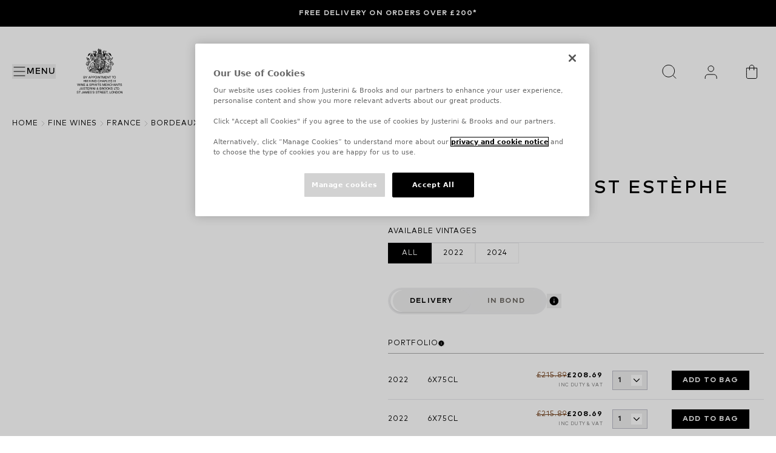

--- FILE ---
content_type: text/html; charset=utf-8
request_url: https://www.justerinis.com/fine-wines/france/bordeaux/chateau-de-pez/chateau-de-pez-st-estephe
body_size: 47047
content:
<!DOCTYPE html><html class="__variable_16740f __variable_aa71cb" lang="en-gb"><head><meta charSet="utf-8"/><meta charSet="utf-8"/><meta name="viewport" content="width=device-width, initial-scale=1"/><link rel="preload" href="/_next/static/media/aaa2135acae55f12-s.p.woff2" as="font" crossorigin="" type="font/woff2"/><link rel="preload" href="/_next/static/media/bb82b45a52544000-s.p.woff2" as="font" crossorigin="" type="font/woff2"/><link rel="preload" href="/_next/static/media/d1ae00a3428b70a7-s.p.woff2" as="font" crossorigin="" type="font/woff2"/><link rel="preload" href="/_next/static/media/dfcf357e37a6b28a-s.p.woff2" as="font" crossorigin="" type="font/woff2"/><link rel="preload" href="/_next/static/media/e9edd60df84f742a-s.p.woff2" as="font" crossorigin="" type="font/woff2"/><link rel="preload" as="image" href="https://images.ctfassets.net/wzh5niu0b0zg/6XyRfXuJiHVYyiuyLJMmlW/69f8ed3fe132c91e207cc6da72a769e0/royal_warrant.svg" fetchPriority="high"/><link rel="preload" as="image" href="https://images.ctfassets.net/wzh5niu0b0zg/7wNHxTsnxj8RckjMsPyMCf/ee276b7fd0a8517728550388917a29d4/logo-desktop.svg" fetchPriority="high"/><link rel="preload" as="image" href="https://images.ctfassets.net/wzh5niu0b0zg/48xaCBE3GbBSyRh7Hw4YeQ/3a0bac889f4cdc15ad23e81365f4f675/logo-mobile.svg" fetchPriority="high"/><link rel="stylesheet" href="/_next/static/css/d20523d30d2be505.css" data-precedence="next"/><link rel="stylesheet" href="/_next/static/css/b0edb6871ad971b5.css" data-precedence="next"/><link rel="stylesheet" href="/_next/static/css/a724227eb2108227.css" data-precedence="next"/><link rel="preload" as="script" fetchPriority="low" href="/_next/static/chunks/webpack-0b24fc5b854e1324.js"/><script src="/_next/static/chunks/ecdcab0b-eb64c6395fd660d7.js" async=""></script><script src="/_next/static/chunks/7776-91d47cbbaafe36af.js" async=""></script><script src="/_next/static/chunks/main-app-dcd894aa334fb836.js" async=""></script><script src="/_next/static/chunks/9611-de36c18be1904963.js" async=""></script><script src="/_next/static/chunks/6969-26c90864c619ba41.js" async=""></script><script src="/_next/static/chunks/2511-2542f35fd79ec554.js" async=""></script><script src="/_next/static/chunks/app/(content)/%5Blocale%5D/layout-cb284a996c6cf6d9.js" async=""></script><script src="/_next/static/chunks/061bbc75-c2efdee4cf905e67.js" async=""></script><script src="/_next/static/chunks/4205-dbf8e0e1b034c44f.js" async=""></script><script src="/_next/static/chunks/4805-6e95b3db5230faa0.js" async=""></script><script src="/_next/static/chunks/1586-c80e9cd6e86262dd.js" async=""></script><script src="/_next/static/chunks/9204-5d8bfd7917a5c1bf.js" async=""></script><script src="/_next/static/chunks/9754-a80bccfc9ff35c34.js" async=""></script><script src="/_next/static/chunks/app/(content)/%5Blocale%5D/%5BproductType%5D/%5BcountrySlug%5D/%5BregionSlug%5D/%5BproducerSlug%5D/%5BfamilySlug%5D/page-ec2e6770b4932946.js" async=""></script><link rel="preload" href="https://cdn-ukwest.onetrust.com/consent/9addce0c-94f2-4065-a7f0-95dbc446d34e/OtAutoBlock.js" as="script"/><link rel="preload" href="https://cdn-ukwest.onetrust.com/scripttemplates/otSDKStub.js?did=9addce0c-94f2-4065-a7f0-95dbc446d34e" as="script"/><link href="/favicon.ico" rel="icon" type="image/x-icon"/><link crossorigin="anonymous" href="https://images.ctfassets.net" rel="preconnect"/><link href="https://images.ctfassets.net" rel="dns-prefetch"/><title>Buy Château de Pez, St Estèphe, Château de Pez Fine Wine at Justerini &amp; Brooks</title><meta name="description" content="Explore and buy Château de Pez, St Estèphe, Château de Pez at Justerini &amp; Brooks. Add this exceptional fine wine to your collection."/><meta name="application-name" content="Justerini &amp; Brooks"/><link rel="canonical" href="https://www.justerinis.com/fine-wines/france/bordeaux/chateau-de-pez/chateau-de-pez-st-estephe"/><link rel="alternate" hrefLang="x-default" href="https://www.justerinis.com/fine-wines/france/bordeaux/chateau-de-pez/chateau-de-pez-st-estephe"/><meta name="format-detection" content="telephone=no"/><meta name="apple-mobile-web-app-capable" content="yes"/><meta name="apple-mobile-web-app-title" content="https://www.justerinis.com/ - Justerini &amp; Brooks"/><meta name="apple-mobile-web-app-status-bar-style" content="default"/><meta property="og:title" content="Buy Château de Pez, St Estèphe, Château de Pez Fine Wine at Justerini &amp; Brooks"/><meta property="og:description" content="Explore and buy Château de Pez, St Estèphe, Château de Pez at Justerini &amp; Brooks. Add this exceptional fine wine to your collection."/><meta property="og:url" content="https://www.justerinis.com/fine-wines/france/bordeaux/chateau-de-pez/chateau-de-pez-st-estephe"/><meta property="og:image" content="https://horizonlives3.diageohorizon.com/PR1600/media/images/producers/producer-photo-242.jpg"/><meta property="og:type" content="website"/><meta name="twitter:card" content="summary_large_image"/><meta name="twitter:title" content="Buy Château de Pez, St Estèphe, Château de Pez Fine Wine at Justerini &amp; Brooks"/><meta name="twitter:description" content="Explore and buy Château de Pez, St Estèphe, Château de Pez at Justerini &amp; Brooks. Add this exceptional fine wine to your collection."/><meta name="twitter:image" content="https://horizonlives3.diageohorizon.com/PR1600/media/images/producers/producer-photo-242.jpg"/><meta name="next-size-adjust"/><script>(self.__next_s=self.__next_s||[]).push(["https://cdn-ukwest.onetrust.com/consent/9addce0c-94f2-4065-a7f0-95dbc446d34e/OtAutoBlock.js",{"async":true,"id":"onetrust-autoblock"}])</script><script>(self.__next_s=self.__next_s||[]).push(["https://cdn-ukwest.onetrust.com/scripttemplates/otSDKStub.js?did=9addce0c-94f2-4065-a7f0-95dbc446d34e",{"data-domain-script":"9addce0c-94f2-4065-a7f0-95dbc446d34e","id":"onetrust-sdk"}])</script><script>(self.__next_s=self.__next_s||[]).push([0,{"children":"\n            function OptanonWrapper() {}\n          ","id":"fake-function"}])</script><script src="/_next/static/chunks/polyfills-42372ed130431b0a.js" noModule=""></script></head><body><a class="br-link min-h-accessible bg-muted absolute left-[-99999px] z-[99] rounded-lg px-4 py-2 shadow-xl focus:left-5 focus:top-5 focus:outline-0 focus-visible:outline-0 focus-visible:ring-ring disabled:opacity-50 disabled:pointer-events-none ring-offset-background focus-visible:ring-2 focus-visible:ring-offset-2" href="#main-content" tabindex="0">Skip to main</a><header class="flex flex-col bg-color-background" style="--header-height:calc(var(--announcement-bar-height) + 72px);--header-height-md:calc(var(--announcement-bar-height) + 148px)"><div></div><div class="container pointer-events-auto relative z-50 order-3 grid w-full grid-cols-12 bg-color-background py-4 md:py-8"><div class="col-span-3 flex items-center"><div class="flex items-center gap-4 md:mr-7 md:gap-0 2xl:mr-8"><nav><button class="br-button inline-flex items-center whitespace-nowrap br-type-button-md br-button-size-md focus:outline-0 focus-visible:outline-0 focus-visible:ring-ring disabled:opacity-50 disabled:pointer-events-none ring-offset-background focus-visible:ring-2 focus-visible:ring-offset-2 my-2.5 h-5 justify-center gap-4 border-none p-0 outline-none ease-in-out focus-visible:!ring-0 focus-visible:!ring-transparent data-[state=closed]:duration-500 motion-safe:transition motion-safe:data-[state=closed]:ease-in-out motion-safe:data-[state=open]:ease-in-out md:relative md:h-6" aria-label="Menu" title="Menu" type="button" aria-haspopup="dialog" aria-expanded="false" aria-controls="radix-:R2llejtsq:" data-state="closed"><svg xmlns="http://www.w3.org/2000/svg" width="24" height="24" viewBox="0 0 24 24" fill="none" stroke="currentColor" stroke-width="2" stroke-linecap="round" stroke-linejoin="round" class="lucide lucide-text-align-justify size-5 md:size-6" aria-hidden="true"><path d="M3 5h18"></path><path d="M3 12h18"></path><path d="M3 19h18"></path></svg><span aria-hidden="true" class="link-underline br-type-functional-menu hidden cursor-pointer group-hover:before:w-full md:inline">Menu</span></button></nav><button class="br-button items-center justify-center whitespace-nowrap motion-safe:transition-colors br-button-ghost bg-transparent border-transparent text-foreground br-type-button-md br-button-size-md gap-2 focus:outline-0 focus-visible:outline-0 focus-visible:ring-ring disabled:opacity-50 disabled:pointer-events-none ring-offset-background focus-visible:ring-2 focus-visible:ring-offset-2 relative block h-5 w-5 border-none p-0 hover:rounded-full md:hidden" aria-label="Search" title="Search" type="button"><img alt="Search icon" loading="lazy" decoding="async" data-nimg="fill" class="object-contain p-0.5" style="position:absolute;height:100%;width:100%;left:0;top:0;right:0;bottom:0;color:transparent" src="https://images.ctfassets.net/wzh5niu0b0zg/34Iw62xq1PVyCqi6sAVAFB/0fdc7a2df0518600ac03989983b2d449/Search.svg"/></button></div><div class="relative hidden md:inline-block"><a aria-label="Home" target="_self" class="relative block h-[76px] w-[90px]" href="/"><img alt="Royal Warrant logo" title="Royal Warrant logo" fetchPriority="high" loading="eager" decoding="async" data-nimg="fill" class="w-6 object-contain" style="position:absolute;height:100%;width:100%;left:0;top:0;right:0;bottom:0;color:transparent" src="https://images.ctfassets.net/wzh5niu0b0zg/6XyRfXuJiHVYyiuyLJMmlW/69f8ed3fe132c91e207cc6da72a769e0/royal_warrant.svg"/></a></div></div><div class="col-span-6 my-2 flex h-6 items-center justify-center md:my-2.5 md:h-16"><a aria-label="Home" target="_self" class="relative block h-6 w-[123px] md:h-[63px] md:w-[327px] lg:h-16 lg:w-[290px]" href="/"><img alt="Justerini &amp; Brooks logo" title="Justerini &amp; Brooks logo" fetchPriority="high" loading="eager" decoding="async" data-nimg="fill" class="hidden object-contain 2xl:inline-block" style="position:absolute;height:100%;width:100%;left:0;top:0;right:0;bottom:0;color:transparent" src="https://images.ctfassets.net/wzh5niu0b0zg/7wNHxTsnxj8RckjMsPyMCf/ee276b7fd0a8517728550388917a29d4/logo-desktop.svg"/><img alt="Justerini &amp; Brooks logo" title="Justerini &amp; Brooks logo" fetchPriority="high" loading="eager" decoding="async" data-nimg="fill" class="object-contain 2xl:hidden" style="position:absolute;height:100%;width:100%;left:0;top:0;right:0;bottom:0;color:transparent" src="https://images.ctfassets.net/wzh5niu0b0zg/48xaCBE3GbBSyRh7Hw4YeQ/3a0bac889f4cdc15ad23e81365f4f675/logo-mobile.svg"/></a></div><div class="col-span-3 flex w-full items-center justify-end"><button class="br-button whitespace-nowrap motion-safe:transition-colors br-type-button-md br-button-size-md gap-2 focus:outline-0 focus-visible:outline-0 focus-visible:ring-ring disabled:opacity-50 disabled:pointer-events-none ring-offset-background focus-visible:ring-2 focus-visible:ring-offset-2 hidden h-5 w-5 cursor-pointer items-center justify-center border-none p-0 md:h-10 md:w-10" title="Close" type="button"><svg xmlns="http://www.w3.org/2000/svg" width="24" height="24" viewBox="0 0 24 24" fill="none" stroke="currentColor" stroke-width="2" stroke-linecap="round" stroke-linejoin="round" class="lucide lucide-x h-8 w-8" aria-hidden="true"><path d="M18 6 6 18"></path><path d="m6 6 12 12"></path></svg></button><button class="br-button items-center justify-center whitespace-nowrap motion-safe:transition-colors br-button-ghost bg-transparent border-transparent text-foreground br-type-button-md br-button-size-md gap-2 focus:outline-0 focus-visible:outline-0 focus-visible:ring-ring disabled:opacity-50 disabled:pointer-events-none ring-offset-background focus-visible:ring-2 focus-visible:ring-offset-2 relative mr-4 hidden h-5 min-w-5 border-none p-0 hover:rounded-full md:mr-7 md:flex md:h-10 md:min-w-10" aria-label="Search" title="Search" type="button"><img alt="Search icon" loading="lazy" width="40" height="40" decoding="async" data-nimg="1" class="object-contain p-0.5 md:p-2" style="color:transparent" src="https://images.ctfassets.net/wzh5niu0b0zg/34Iw62xq1PVyCqi6sAVAFB/0fdc7a2df0518600ac03989983b2d449/Search.svg"/></button><div class="relative mr-4 h-5 w-5 cursor-pointer md:mr-7 md:h-10 md:w-10"><a aria-label="Your Personal Cellar" target="_self" title="Your Personal Cellar" class="br-button inline-flex items-center justify-center whitespace-nowrap motion-safe:transition-colors br-button-ghost bg-transparent border-transparent text-foreground br-type-button-md br-button-size-md gap-2 focus:outline-0 focus-visible:outline-0 focus-visible:ring-ring disabled:opacity-50 disabled:pointer-events-none ring-offset-background focus-visible:ring-2 focus-visible:ring-offset-2 h-full w-full border-none p-0 hover:rounded-full" href="https://account.justerinis.com/personal-cellar"><img alt="Personal cellar account icon" loading="lazy" width="40" height="40" decoding="async" data-nimg="1" class="object-contain p-0.5 md:p-2" style="color:transparent" src="https://images.ctfassets.net/wzh5niu0b0zg/1LwLrhCSUDsDvazt4DrxGp/696adc57e1fa1fa72c6882b96fc8df96/User.svg"/></a></div><div class="h-5 w-5 cursor-pointer hover:rounded-full md:h-10 md:w-10"><div class="br-button inline-flex items-center justify-center whitespace-nowrap motion-safe:transition-colors br-button-ghost bg-transparent border-transparent text-foreground br-type-button-md br-button-size-md gap-2 focus:outline-0 focus-visible:outline-0 focus-visible:ring-ring disabled:opacity-50 disabled:pointer-events-none ring-offset-background focus-visible:ring-2 focus-visible:ring-offset-2 h-full w-full border-none p-0 hover:rounded-full" aria-label="Your Bag" title="Your Bag"><a aria-label="Mini Cart Icon" class="relative block h-full w-full" target="_self" href="https://account.justerinis.com/checkout/bag"><img alt="Mini Cart Icon" loading="lazy" width="40" height="40" decoding="async" data-nimg="1" class="object-contain p-0.5 md:p-2" style="color:transparent" src="https://images.ctfassets.net/wzh5niu0b0zg/2I1JF5ywLxuMxHk7CkBlls/e9394bfc525274c6eb6d179715b9a018/Bag.svg"/></a></div></div></div></div><section class="br-type-functional-xs-strong relative z-50 min-h-11 w-full bg-background-primary px-5 py-3 text-color-primary-foreground"><section class="br-carousel-container relative w-full"><div class="br-carousel-content overflow-hidden"><ul class="m-0 flex list-none p-0 ml-0 2xl:justify-between" data-orientation="horizontal"><li aria-roledescription="slide" class="br-carousel-item min-w-0 shrink-0 grow basis-full self-center p-0 text-center 2xl:basis-1/2"><a data-analytics-event="contentInteraction" data-analytics-data-journey_type="Content" data-analytics-data-interaction_name="Free delivery on orders over £200*" class="link-underline inline-block hover:before:w-full" target="_self" href="/faqs/delivery">Free delivery on orders over £200*</a></li></ul></div></section></section></header><script type="application/ld+json">{"@context":"https://schema.org","@type":"BreadcrumbList","itemListElement":[{"@context":"https://schema.org","@type":"ListItem","position":1,"name":"Home","item":"https://www.justerinis.com"},{"@context":"https://schema.org","@type":"ListItem","position":2,"name":"fine wines","item":"https://www.justerinis.com/fine-wines"},{"@context":"https://schema.org","@type":"ListItem","position":3,"name":"france","item":"https://www.justerinis.com/fine-wines/france"},{"@context":"https://schema.org","@type":"ListItem","position":4,"name":"bordeaux","item":"https://www.justerinis.com/fine-wines/france/bordeaux"},{"@context":"https://schema.org","@type":"ListItem","position":5,"name":"chateau de pez","item":"https://www.justerinis.com/fine-wines/france/bordeaux/chateau-de-pez"},{"@context":"https://schema.org","@type":"ListItem","position":6,"name":"chateau de pez st estephe","item":"https://www.justerinis.com/fine-wines/france/bordeaux/chateau-de-pez/chateau-de-pez-st-estephe"}]}</script><script type="application/ld+json">{"@type":"Product","color":"Red Wine","offers":[{"@type":"Offer","price":208.69,"priceCurrency":"GBP","@context":"https://schema.org","description":"Château de Pez, St Estèphe, 2022, 6x75cl","disambiguatingDescription":"Château de Pez, St Estèphe, 2022, 6x75cl"},{"@type":"Offer","price":208.69,"priceCurrency":"GBP","@context":"https://schema.org","description":"Château de Pez, St Estèphe, 2022, 6x75cl","disambiguatingDescription":"Château de Pez, St Estèphe, 2022, 6x75cl"},{"@type":"Offer","price":131.5,"priceCurrency":"GBP","@context":"https://schema.org","description":"Château de Pez, St Estèphe, 2024, 6x75cl","disambiguatingDescription":"Château de Pez, St Estèphe, 2024, 6x75cl"}],"isVariantOf":{"@type":"productGroup","productGroupID":"St Estèphe","variesBy":"Producer","@context":"https://schema.org"},"countryofOrigin":"France","brand":{"@type":"Brand","@context":"https://schema.org","name":"Château de Pez"},"manufacturer":{"@type":"Organization","name":"Château de Pez"},"@context":"https://schema.org","description":"Château de Pez, St Estèphe","image":"https://horizonlives3.diageohorizon.com/PR1600/media/images/bottles/imported/C06948%20Château%20de%20Pez,%20St%20Estèphe,%202022.jpg","name":"Château de Pez, St Estèphe","category":"Cab Sauvignon Merlot"}</script><main id="main-content"><nav aria-label="breadcrumb" class="container !px-5 pb-10" id="breadcrumbs-component"><ol class="br-breadcrumb-list br-type-functional-xs gap-2xs md:gap-xs text-muted-foreground flex items-center break-words flex-nowrap"><li class="br-breadcrumb-item items-center br-type-functional-xs-regular hidden text-foreground md:block"><a class="br-breadcrumb-link hover:text-foreground min-h-accessible flex items-center motion-safe:transition-colors focus:outline-0 focus-visible:outline-0 focus-visible:ring-ring disabled:opacity-50 disabled:pointer-events-none ring-offset-background focus-visible:ring-2 focus-visible:ring-offset-2" href="/">Home</a></li><li aria-hidden="true" class="br-breadcrumb-separator hidden md:block"><svg xmlns="http://www.w3.org/2000/svg" width="24" height="24" viewBox="0 0 24 24" fill="none" stroke="currentColor" stroke-width="2" stroke-linecap="round" stroke-linejoin="round" class="lucide lucide-chevron-right size-4 text-color-border" aria-hidden="true" focusable="false"><path d="m9 18 6-6-6-6"></path></svg></li><li class="br-breadcrumb-item items-center br-type-functional-xs-regular hidden text-foreground md:block"><a class="br-breadcrumb-link hover:text-foreground min-h-accessible flex items-center motion-safe:transition-colors focus:outline-0 focus-visible:outline-0 focus-visible:ring-ring disabled:opacity-50 disabled:pointer-events-none ring-offset-background focus-visible:ring-2 focus-visible:ring-offset-2" href="/fine-wines">fine wines</a></li><li aria-hidden="true" class="br-breadcrumb-separator hidden md:block"><svg xmlns="http://www.w3.org/2000/svg" width="24" height="24" viewBox="0 0 24 24" fill="none" stroke="currentColor" stroke-width="2" stroke-linecap="round" stroke-linejoin="round" class="lucide lucide-chevron-right size-4 text-color-border" aria-hidden="true" focusable="false"><path d="m9 18 6-6-6-6"></path></svg></li><li class="br-breadcrumb-item items-center br-type-functional-xs-regular hidden text-foreground md:block"><a class="br-breadcrumb-link hover:text-foreground min-h-accessible flex items-center motion-safe:transition-colors focus:outline-0 focus-visible:outline-0 focus-visible:ring-ring disabled:opacity-50 disabled:pointer-events-none ring-offset-background focus-visible:ring-2 focus-visible:ring-offset-2" href="/fine-wines/france">france</a></li><li aria-hidden="true" class="br-breadcrumb-separator hidden md:block"><svg xmlns="http://www.w3.org/2000/svg" width="24" height="24" viewBox="0 0 24 24" fill="none" stroke="currentColor" stroke-width="2" stroke-linecap="round" stroke-linejoin="round" class="lucide lucide-chevron-right size-4 text-color-border" aria-hidden="true" focusable="false"><path d="m9 18 6-6-6-6"></path></svg></li><li class="br-breadcrumb-item items-center br-type-functional-xs-regular hidden text-foreground md:block"><a class="br-breadcrumb-link hover:text-foreground min-h-accessible flex items-center motion-safe:transition-colors focus:outline-0 focus-visible:outline-0 focus-visible:ring-ring disabled:opacity-50 disabled:pointer-events-none ring-offset-background focus-visible:ring-2 focus-visible:ring-offset-2" href="/fine-wines/france/bordeaux">bordeaux</a></li><li aria-hidden="true" class="br-breadcrumb-separator hidden md:block"><svg xmlns="http://www.w3.org/2000/svg" width="24" height="24" viewBox="0 0 24 24" fill="none" stroke="currentColor" stroke-width="2" stroke-linecap="round" stroke-linejoin="round" class="lucide lucide-chevron-right size-4 text-color-border" aria-hidden="true" focusable="false"><path d="m9 18 6-6-6-6"></path></svg></li><li class="br-breadcrumb-item items-center br-type-functional-xs-regular hidden text-foreground md:block"><a class="br-breadcrumb-link hover:text-foreground min-h-accessible flex items-center motion-safe:transition-colors focus:outline-0 focus-visible:outline-0 focus-visible:ring-ring disabled:opacity-50 disabled:pointer-events-none ring-offset-background focus-visible:ring-2 focus-visible:ring-offset-2" href="/fine-wines/france/bordeaux/chateau-de-pez">chateau de pez</a></li><li aria-hidden="true" class="br-breadcrumb-separator hidden md:block"><svg xmlns="http://www.w3.org/2000/svg" width="24" height="24" viewBox="0 0 24 24" fill="none" stroke="currentColor" stroke-width="2" stroke-linecap="round" stroke-linejoin="round" class="lucide lucide-chevron-right size-4 text-color-border" aria-hidden="true" focusable="false"><path d="m9 18 6-6-6-6"></path></svg></li><li class="br-breadcrumb-item items-center br-type-functional-xs-regular hidden text-foreground md:block"><span aria-current="page" aria-disabled="true" class="br-breadcrumb-page text-foreground min-h-accessible flex items-center">chateau de pez st estephe</span></li><li aria-hidden="true" class="br-breadcrumb-separator block md:hidden"><svg xmlns="http://www.w3.org/2000/svg" width="24" height="24" viewBox="0 0 24 24" fill="none" stroke="currentColor" stroke-width="2" stroke-linecap="round" stroke-linejoin="round" class="lucide lucide-chevron-left mr-1 inline size-4 text-color-foreground" aria-hidden="true" focusable="false"><path d="m15 18-6-6 6-6"></path></svg></li><li class="br-breadcrumb-item items-center block md:hidden"><a class="br-breadcrumb-link hover:text-foreground min-h-accessible flex items-center motion-safe:transition-colors focus:outline-0 focus-visible:outline-0 focus-visible:ring-ring disabled:opacity-50 disabled:pointer-events-none ring-offset-background focus-visible:ring-2 focus-visible:ring-offset-2 br-type-functional-xs-regular text-foreground" href="/fine-wines/france/bordeaux/chateau-de-pez">chateau de pez</a></li></ol></nav><div class="container mb-20 xl:mb-[120px]" data-familyid="626"><div class="flex flex-col gap-5 sm:gap-10 xl:flex-row xl:gap-16"><div class="block w-full items-center justify-center bg-primary-100 md:flex md:h-[426px] xl:block xl:h-auto xl:bg-transparent 2xl:min-w-[668px]"><div class="top-5 xl:sticky"><div class="relative aspect-square md:h-[386px] xl:h-auto"><picture><source media="(max-width: 767px)" sizes="100vw" srcSet="https://horizonlives3.diageohorizon.com/PR1600/media/images/bottles/imported/C06948%20Ch%C3%A2teau%20de%20Pez,%20St%20Est%C3%A8phe,%202022.jpg?fm=avif&amp;q=30 1x, https://horizonlives3.diageohorizon.com/PR1600/media/images/bottles/imported/C06948%20Ch%C3%A2teau%20de%20Pez,%20St%20Est%C3%A8phe,%202022.jpg?fm=avif&amp;q=30 2x" type="image/avif"/><source media="(max-width: 767px)" sizes="100vw" srcSet="https://horizonlives3.diageohorizon.com/PR1600/media/images/bottles/imported/C06948%20Ch%C3%A2teau%20de%20Pez,%20St%20Est%C3%A8phe,%202022.jpg?fm=webp&amp;q=50 1x, https://horizonlives3.diageohorizon.com/PR1600/media/images/bottles/imported/C06948%20Ch%C3%A2teau%20de%20Pez,%20St%20Est%C3%A8phe,%202022.jpg?fm=webp&amp;q=50 2x" type="image/webp"/><source media="(min-width: 768px)" sizes="100vw" srcSet="https://horizonlives3.diageohorizon.com/PR1600/media/images/bottles/imported/C06948%20Ch%C3%A2teau%20de%20Pez,%20St%20Est%C3%A8phe,%202022.jpg?fm=avif&amp;q=60 1x, https://horizonlives3.diageohorizon.com/PR1600/media/images/bottles/imported/C06948%20Ch%C3%A2teau%20de%20Pez,%20St%20Est%C3%A8phe,%202022.jpg?fm=avif&amp;q=60 2x" type="image/avif"/><source media="(min-width: 768px)" sizes="100vw" srcSet="https://horizonlives3.diageohorizon.com/PR1600/media/images/bottles/imported/C06948%20Ch%C3%A2teau%20de%20Pez,%20St%20Est%C3%A8phe,%202022.jpg?fm=webp&amp;q=80 1x, https://horizonlives3.diageohorizon.com/PR1600/media/images/bottles/imported/C06948%20Ch%C3%A2teau%20de%20Pez,%20St%20Est%C3%A8phe,%202022.jpg?fm=webp&amp;q=80 2x" type="image/webp"/><img alt="Château de Pez, St Estèphe" title="Château de Pez, St Estèphe" loading="eager" fetchPriority="high" decoding="async" class="object-cover" style="position:absolute;height:100%;width:100%;left:0;top:0;right:0;bottom:0;color:transparent;vertical-align:bottom" sizes="100vw" src="https://horizonlives3.diageohorizon.com/PR1600/media/images/bottles/imported/C06948%20Ch%C3%A2teau%20de%20Pez,%20St%20Est%C3%A8phe,%202022.jpg"/></picture></div></div></div><div class="w-full"><div class="flex flex-col" id="buy-section-component"><a class="br-type-eyebrow-lg mb-4" target="_self" href="/fine-wines/france/bordeaux/chateau-de-pez">Château de Pez</a><h1 class="br-type-title-4xl mb-10">Château de Pez, St Estèphe</h1><div class="mb-10 flex flex-col gap-3"><div class="border-b border-color-divider pb-2"><span class="br-type-functional-xs-regular">Available Vintages</span></div><div class="flex flex-wrap gap-2"><a class="br-type-functional-badge flex h-[34px] w-16 items-center justify-center gap-1.5 border font-normal uppercase text-button-ghost-rest-foreground md:w-[72px] border-color-pill-regular-border hover:!border-button-ghost-rest-foreground active:!bg-button-ghost-rest-foreground active:!text-color-background" data-analytics-event="productInteraction" data-analytics-data-journey_type="Product" data-analytics-data-interaction_type="Vintage" data-analytics-data-interaction_name="all" href="/fine-wines/france/bordeaux/chateau-de-pez/chateau-de-pez-st-estephe#breadcrumbs-component">all</a><a class="br-type-functional-badge flex h-[34px] w-16 items-center justify-center gap-1.5 border font-normal uppercase text-button-ghost-rest-foreground md:w-[72px] border-color-pill-regular-border hover:!border-button-ghost-rest-foreground active:!bg-button-ghost-rest-foreground active:!text-color-background" data-analytics-event="productInteraction" data-analytics-data-journey_type="Product" data-analytics-data-interaction_type="Vintage" data-analytics-data-interaction_name="2022" href="/fine-wines/france/bordeaux/chateau-de-pez/chateau-de-pez-st-estephe/2022#breadcrumbs-component">2022</a><a class="br-type-functional-badge flex h-[34px] w-16 items-center justify-center gap-1.5 border font-normal uppercase text-button-ghost-rest-foreground md:w-[72px] border-color-pill-regular-border hover:!border-button-ghost-rest-foreground active:!bg-button-ghost-rest-foreground active:!text-color-background" data-analytics-event="productInteraction" data-analytics-data-journey_type="Product" data-analytics-data-interaction_type="Vintage" data-analytics-data-interaction_name="2024" href="/fine-wines/france/bordeaux/chateau-de-pez/chateau-de-pez-st-estephe/2024#breadcrumbs-component">2024</a></div></div><div class="mb-10 flex items-center gap-4"><div class="relative flex h-11 items-center justify-center rounded-[22px] bg-color-muted px-2 py-1"><div class="absolute h-5/6 w-1/2 rounded-full bg-white shadow transition-all duration-300 ease-in-out left-1 translate-x-0"></div><button class="br-type-functional-xs-strong relative h-9 rounded-[18px] px-7" type="button">Delivery</button><button class="br-type-functional-xs-strong relative h-9 rounded-[18px] px-7 text-color-muted-foreground" type="button">In bond</button></div><button aria-label="tooltip" class="flex h-6 w-6 cursor-help items-center justify-center" type="button"><img alt="Info Icon" loading="lazy" width="16" height="16" decoding="async" data-nimg="1" class="h-4 w-4 object-fill" style="color:transparent" src="https://images.ctfassets.net/wzh5niu0b0zg/4xgnOB79zFnj8zWncRVsD7/dd5bd03d5498b4caf3d9dfc7e57b0e30/IconIcon.svg"/></button></div><div class="w-full flex-1"><div class="border-grey-250 border-grey-75 cursor-pointer border-t last:border-b"><button class="flex w-full items-center py-6" type="button"><div class="flex flex-1 items-center gap-4"><div class="flex h-6 w-6 items-center justify-center"><svg xmlns="http://www.w3.org/2000/svg" width="24" height="24" viewBox="0 0 24 24" fill="none" stroke="currentColor" stroke-width="2" stroke-linecap="round" stroke-linejoin="round" class="lucide lucide-package" aria-hidden="true"><path d="M11 21.73a2 2 0 0 0 2 0l7-4A2 2 0 0 0 21 16V8a2 2 0 0 0-1-1.73l-7-4a2 2 0 0 0-2 0l-7 4A2 2 0 0 0 3 8v8a2 2 0 0 0 1 1.73z"></path><path d="M12 22V12"></path><polyline points="3.29 7 12 12 20.71 7"></polyline><path d="m7.5 4.27 9 5.15"></path></svg></div><div class="br-type-title-md uppercase">delivery information</div></div><div class="flex h-6 w-6 items-center justify-center"><svg xmlns="http://www.w3.org/2000/svg" width="24" height="24" viewBox="0 0 24 24" fill="none" stroke="currentColor" stroke-width="2" stroke-linecap="round" stroke-linejoin="round" class="lucide lucide-chevron-right" aria-hidden="true"><path d="m9 18 6-6-6-6"></path></svg></div></button></div><div class="border-grey-250 border-grey-75 cursor-pointer border-t last:border-b"><button class="flex w-full items-center py-6" type="button"><div class="flex flex-1 items-center gap-4"><div class="flex h-6 w-6 items-center justify-center"><svg xmlns="http://www.w3.org/2000/svg" width="24" height="24" viewBox="0 0 24 24" fill="none" stroke="currentColor" stroke-width="2" stroke-linecap="round" stroke-linejoin="round" class="lucide lucide-award" aria-hidden="true"><path d="m15.477 12.89 1.515 8.526a.5.5 0 0 1-.81.47l-3.58-2.687a1 1 0 0 0-1.197 0l-3.586 2.686a.5.5 0 0 1-.81-.469l1.514-8.526"></path><circle cx="12" cy="8" r="6"></circle></svg></div><div class="br-type-title-md uppercase">guaranteed provenance</div></div><div class="flex h-6 w-6 items-center justify-center"><svg xmlns="http://www.w3.org/2000/svg" width="24" height="24" viewBox="0 0 24 24" fill="none" stroke="currentColor" stroke-width="2" stroke-linecap="round" stroke-linejoin="round" class="lucide lucide-chevron-right" aria-hidden="true"><path d="m9 18 6-6-6-6"></path></svg></div></button></div></div></div></div></div></div><section class="container mb-20 lg:mb-[120px]"><div class="m-auto lg:w-[920px]"><div class="border-b border-color-divider pb-12 lg:pb-16"><h2 class="br-type-title-2-2xl font-medium md:br-type-title-3xl md:text-center">product details</h2></div><div data-orientation="vertical"><div data-state="open" data-orientation="vertical" class="br-accordion-item text-foreground border-b border-color-divider"><h3 data-orientation="vertical" data-state="open" class="flex"><button type="button" aria-controls="radix-:R1dtpuuuuuuejtsq:" aria-expanded="true" data-state="open" data-orientation="vertical" id="radix-:Rdtpuuuuuuejtsq:" class="br-accordion-trigger gap-md flex flex-1 items-center justify-between motion-safe:transition-all [&amp;[data-state=open]&gt;svg]:rotate-180 focus:outline-0 focus-visible:outline-0 focus-visible:ring-ring disabled:opacity-50 disabled:pointer-events-none focus-visible:ring-2 br-type-title-md py-5 hover:no-underline md:py-7" data-radix-collection-item="">SPECIFICATIONS<svg xmlns="http://www.w3.org/2000/svg" width="24" height="24" viewBox="0 0 24 24" fill="none" stroke="currentColor" stroke-width="2" stroke-linecap="round" stroke-linejoin="round" class="lucide lucide-chevron-down br-accordion-chevron shrink-0 duration-200 motion-safe:transition-transform" aria-hidden="true" focusable="false"><path d="m6 9 6 6 6-6"></path></svg></button></h3><div data-state="open" id="radix-:R1dtpuuuuuuejtsq:" role="region" aria-labelledby="radix-:Rdtpuuuuuuejtsq:" data-orientation="vertical" class="br-accordion-content motion-safe:data-[state=closed]:animate-accordion-up motion-safe:data-[state=open]:animate-accordion-down overflow-hidden motion-safe:transition-all" style="--radix-accordion-content-height:var(--radix-collapsible-content-height);--radix-accordion-content-width:var(--radix-collapsible-content-width)"><div class="br-accordion-content-inner br-type-body-md mb-[-1px] pb-12"><div class="grid gap-y-4 grid-cols-1 gap-x-[230px] md:grid-cols-[minmax(0,_306.68px)_minmax(0,_306.68px)]"><div class="col-span-2 flex flex-col gap-y-4 md:col-span-1 max-w-[306.68px]"><div class="flex justify-between gap-2 border-color-divider pb-4 2xl:gap-8 flex-col items-start border-0 md:flex-row md:items-center md:border-b"><span class="br-type-eyebrow-md">Country<!-- -->:</span><a class="group text-right" href="/fine-wines/france"><div class="br-type-body-lg min-h-7 cursor-pointer text-muted-foreground underline group-hover:underline-offset-[2px]">France</div></a></div><div class="flex justify-between gap-2 border-color-divider pb-4 2xl:gap-8 flex-col items-start border-0 md:flex-row md:items-center md:border-b"><span class="br-type-eyebrow-md">Region<!-- -->:</span><a class="group text-right" href="/fine-wines/france/bordeaux"><div class="br-type-body-lg min-h-7 cursor-pointer text-muted-foreground underline group-hover:underline-offset-[2px]">Bordeaux</div></a></div><div class="flex justify-between gap-2 border-color-divider pb-4 2xl:gap-8 flex-col items-start border-0 md:flex-row md:items-center md:border-b"><span class="br-type-eyebrow-md">Appellation<!-- -->:</span><div class="min-h-7 text-right"><a class="group" href="/fine-wines/france/bordeaux/appellations/st-estephe"><span class="br-type-body-lg cursor-pointer text-color-muted-foreground-footer underline group-hover:underline-offset-[2px]">St Estèphe</span></a></div></div><div class="flex justify-between gap-2 border-color-divider pb-4 2xl:gap-8 flex-col items-start border-0 md:flex-row md:items-center md:border-b"><span class="br-type-eyebrow-md">Producer<!-- -->:</span><a class="group text-right" href="/fine-wines/france/bordeaux/chateau-de-pez"><div class="br-type-body-lg min-h-7 cursor-pointer text-muted-foreground underline group-hover:underline-offset-[2px]">Château de Pez</div></a></div></div><div class="col-span-2 flex flex-col gap-y-4 md:col-span-1 max-w-[320px]"><div class="flex justify-between gap-2 border-color-divider pb-4 2xl:gap-8 flex-col items-start border-0 md:flex-row md:items-center md:border-b"><span class="br-type-eyebrow-md">Style<!-- -->:</span><div class="min-h-7 text-right"><a class="group" href="/fine-wines/styles/red-wine"><span class="br-type-body-lg cursor-pointer text-color-muted-foreground-footer underline group-hover:underline-offset-[2px]">Red Wine</span></a></div></div><div class="flex justify-between gap-2 border-color-divider pb-4 2xl:gap-8 flex-col items-start border-0 md:flex-row md:items-center md:border-b"><span class="br-type-eyebrow-md">Grape Variety<!-- -->:</span><div class="min-h-7 text-right"><a class="group" href="/fine-wines/grape-varieties/cab-sauvignon-merlot"><span class="br-type-body-lg cursor-pointer text-color-muted-foreground-footer underline group-hover:underline-offset-[2px]">Cab Sauvignon Merlot</span></a></div></div></div></div></div></div></div></div><div class="flex flex-col"><div data-orientation="vertical"><div data-state="closed" data-orientation="vertical" class="br-accordion-item text-foreground border-b border-color-divider"><h3 data-orientation="vertical" data-state="closed" class="flex"><button type="button" aria-controls="radix-:R3htpuuuuuuejtsq:" aria-expanded="false" data-state="closed" data-orientation="vertical" id="radix-:R1htpuuuuuuejtsq:" class="br-accordion-trigger gap-md flex flex-1 items-center justify-between motion-safe:transition-all [&amp;[data-state=open]&gt;svg]:rotate-180 focus:outline-0 focus-visible:outline-0 focus-visible:ring-ring disabled:opacity-50 disabled:pointer-events-none focus-visible:ring-2 start-end br-type-title-md py-5 font-medium uppercase hover:no-underline md:py-7" data-radix-collection-item=""><span>allergen information</span><svg xmlns="http://www.w3.org/2000/svg" width="24" height="24" viewBox="0 0 24 24" fill="none" stroke="currentColor" stroke-width="2" stroke-linecap="round" stroke-linejoin="round" class="lucide lucide-chevron-down br-accordion-chevron shrink-0 duration-200 motion-safe:transition-transform" aria-hidden="true" focusable="false"><path d="m6 9 6 6 6-6"></path></svg></button></h3><div data-state="closed" id="radix-:R3htpuuuuuuejtsq:" hidden="" role="region" aria-labelledby="radix-:R1htpuuuuuuejtsq:" data-orientation="vertical" class="br-accordion-content motion-safe:data-[state=closed]:animate-accordion-up motion-safe:data-[state=open]:animate-accordion-down overflow-hidden motion-safe:transition-all" style="--radix-accordion-content-height:var(--radix-collapsible-content-height);--radix-accordion-content-width:var(--radix-collapsible-content-width)"></div></div></div></div></div></section><section class="container"><div class="h-[1px] w-full bg-color-border"></div></section><!--$--><span></span><!--/$--></main><footer class="relative bg-[hsl(var(--colors-footer-background))]" role="contentinfo"><div class="container"><div class="flex flex-col items-center"><div class="grid w-full grid-cols-12"><div class="col-span-12 md:col-span-10 md:col-start-2"><div class="relative my-10 md:my-[54px]"><div class="mb-4 flex justify-center md:hidden"><a target="_self" href="/"><img alt="Justerini &amp; Brooks logo" loading="lazy" width="161" height="32" decoding="async" data-nimg="1" class="object-contain" style="color:transparent" src="https://images.ctfassets.net/wzh5niu0b0zg/48xaCBE3GbBSyRh7Hw4YeQ/3a0bac889f4cdc15ad23e81365f4f675/logo-mobile.svg"/></a></div><div class="flex items-center justify-between"><div class="relative hidden md:block"><a target="_self" href="/"><img alt="Justerini &amp; Brooks logo" loading="lazy" width="161" height="32" decoding="async" data-nimg="1" class="object-contain" style="color:transparent" src="https://images.ctfassets.net/wzh5niu0b0zg/48xaCBE3GbBSyRh7Hw4YeQ/3a0bac889f4cdc15ad23e81365f4f675/logo-mobile.svg"/></a></div><div class="flex justify-end md:flex-1"><a aria-label="facebook" rel="noopener noreferrer" target="_blank" class="relative h-4 w-4 hover:opacity-75 mr-8" href="https://www.facebook.com/justerinis1749"><img alt="facebook Social Icon" loading="lazy" decoding="async" data-nimg="fill" class="object-contain" style="position:absolute;height:100%;width:100%;left:0;top:0;right:0;bottom:0;color:transparent" src="https://images.ctfassets.net/wzh5niu0b0zg/2T0PtwbQBx78ATtqqoy7qs/0a2c78dcb8406fc204d3e5723e76b810/Facebook.svg"/></a><a aria-label="instagram" rel="noopener noreferrer" target="_blank" class="relative h-4 w-4 hover:opacity-75 mr-8" href="https://www.instagram.com/justerinis/"><img alt="instagram Social Icon" loading="lazy" decoding="async" data-nimg="fill" class="object-contain" style="position:absolute;height:100%;width:100%;left:0;top:0;right:0;bottom:0;color:transparent" src="https://images.ctfassets.net/wzh5niu0b0zg/3Aa9KpXQqB548iuS1UwvuF/aea1b55e46867c0a4c91db70deb1116d/Instagram.svg"/></a><a aria-label="youtube" rel="noopener noreferrer" target="_blank" class="relative h-4 w-4 hover:opacity-75 " href="https://www.youtube.com/user/justerinis1749"><img alt="youtube Social Icon" loading="lazy" decoding="async" data-nimg="fill" class="object-contain" style="position:absolute;height:100%;width:100%;left:0;top:0;right:0;bottom:0;color:transparent" src="https://images.ctfassets.net/wzh5niu0b0zg/630W9XkPoD70xddyC5jymG/f7b29ca49287a2210fdb0ed7803c2e3d/Youtube.svg"/></a></div></div></div></div></div><div class="mb-10 grid w-full grid-cols-12"><div class="col-span-12 md:col-span-10 md:col-start-2"><div class="flex 2xl:hidden"><div class="flex flex-1 flex-col items-start gap-4 [&amp;&gt;a]:text-left [&amp;&gt;div&gt;a]:text-left"><a target="_self" class="link-underline br-type-functional-xs-strong block cursor-pointer text-center uppercase tracking-widest hover:no-underline" href="/contact-us">Contact us</a><a target="_self" class="link-underline br-type-functional-xs-strong block cursor-pointer text-center uppercase tracking-widest hover:no-underline" href="/legal/privacy-and-cookie-policy">Privacy and Cookie Notice</a><a target="_self" class="link-underline br-type-functional-xs-strong block cursor-pointer text-center uppercase tracking-widest hover:no-underline" href="/legal">Legal</a><a target="_blank" class="link-underline br-type-functional-xs-strong block cursor-pointer text-center uppercase tracking-widest hover:no-underline" href="https://www.diageo.com/en/esg/doing-business-the-right-way-from-grain-to-glass/modern-slavery-statement">Modern Slavery</a><a target="_self" class="link-underline br-type-functional-xs-strong block cursor-pointer text-center uppercase tracking-widest hover:no-underline" href="/legal/accessibility-statement">Accessibility Statement</a></div><div class="flex flex-1 flex-col items-end gap-4 [&amp;&gt;a]:text-right [&amp;&gt;div&gt;a]:text-right"><a target="_self" class="link-underline br-type-functional-xs-strong block cursor-pointer text-center uppercase tracking-widest hover:no-underline" href="/faqs">FAQs</a><a target="_self" class="link-underline br-type-functional-xs-strong block cursor-pointer text-center uppercase tracking-widest hover:no-underline" href="/legal/terms-of-use">Terms of use</a><a target="_self" class="link-underline br-type-functional-xs-strong block cursor-pointer text-center uppercase tracking-widest hover:no-underline" href="/faqs/delivery">Delivery</a><button class="br-button items-center justify-center whitespace-nowrap motion-safe:transition-colors focus:outline-0 focus-visible:outline-0 focus-visible:ring-ring disabled:opacity-50 disabled:pointer-events-none ring-offset-background focus-visible:ring-2 link-underline br-type-functional-xs-strong block cursor-pointer rounded border-none text-center uppercase tracking-widest hover:no-underline focus-visible:ring-offset-0" type="button">Privacy Settings</button></div></div><div class="hidden justify-between 2xl:flex"><a target="_self" class="link-underline br-type-functional-xs-strong block cursor-pointer text-center uppercase tracking-widest hover:no-underline" href="/contact-us">Contact us</a><a target="_self" class="link-underline br-type-functional-xs-strong block cursor-pointer text-center uppercase tracking-widest hover:no-underline" href="/legal/privacy-and-cookie-policy">Privacy and Cookie Notice</a><a target="_self" class="link-underline br-type-functional-xs-strong block cursor-pointer text-center uppercase tracking-widest hover:no-underline" href="/legal">Legal</a><a target="_blank" class="link-underline br-type-functional-xs-strong block cursor-pointer text-center uppercase tracking-widest hover:no-underline" href="https://www.diageo.com/en/esg/doing-business-the-right-way-from-grain-to-glass/modern-slavery-statement">Modern Slavery</a><a target="_self" class="link-underline br-type-functional-xs-strong block cursor-pointer text-center uppercase tracking-widest hover:no-underline" href="/legal/accessibility-statement">Accessibility Statement</a><a target="_self" class="link-underline br-type-functional-xs-strong block cursor-pointer text-center uppercase tracking-widest hover:no-underline" href="/faqs">FAQs</a><a target="_self" class="link-underline br-type-functional-xs-strong block cursor-pointer text-center uppercase tracking-widest hover:no-underline" href="/legal/terms-of-use">Terms of use</a><a target="_self" class="link-underline br-type-functional-xs-strong block cursor-pointer text-center uppercase tracking-widest hover:no-underline" href="/faqs/delivery">Delivery</a><button class="br-button items-center justify-center whitespace-nowrap motion-safe:transition-colors focus:outline-0 focus-visible:outline-0 focus-visible:ring-ring disabled:opacity-50 disabled:pointer-events-none ring-offset-background focus-visible:ring-2 link-underline br-type-functional-xs-strong block cursor-pointer rounded border-none text-center uppercase tracking-widest hover:no-underline focus-visible:ring-offset-0" type="button">Privacy Settings</button></div></div></div><div class="mb-10 h-[1px] w-full bg-color-border md:mb-16"></div><div class="container mb-10 px-40 md:mb-16"><div class="br-type-eyebrow-lg mb-6 text-center uppercase md:mb-10">Our sales offices</div><div class="grid grid-cols-12"><div class="col-span-12 2xl:col-span-10 2xl:col-start-2"><div class="flex flex-col items-center justify-between md:flex-row md:items-stretch"><div class="mb-6 w-[311px] text-center md:mb-0 md:w-[160px] 2xl:w-[220px]"><div class="br-type-eyebrow-lg uppercase">London</div><div class="whitespace-pre-wrap br-type-body-xs mt-4"><p>16 Great Marlborough Street London W1F 7HS</p></div><div class="flex flex-col items-center"><div class="whitespace-pre-wrap link-underline-small br-type-body-xs cursor-pointer"><p><span></span><a href="tel:+44 (0)20 7484 6430" rel="nofollow noopener">+44 (0)20 7484 6430</a><span></span></p></div><div class="whitespace-pre-wrap link-underline-small br-type-body-xs cursor-pointer"><p><span></span><a href="mailto:JustBrooksOrders@justerinis.com" rel="nofollow noopener">JustBrooksOrders@justerinis.com</a><span></span></p></div></div></div><div class="mb-6 w-[311px] text-center md:mb-0 md:w-[160px] 2xl:w-[220px]"><div class="br-type-eyebrow-lg uppercase">Edinburgh</div><div class="whitespace-pre-wrap br-type-body-xs mt-4"><p>14 Alva Street Edinburgh EH2 4QG</p></div><div class="flex flex-col items-center"><div class="whitespace-pre-wrap link-underline-small br-type-body-xs cursor-pointer"><p><span></span><a href="tel:+44 (0)131 226 4202" rel="nofollow noopener">+44 (0)131 226 4202</a><span></span></p></div><div class="whitespace-pre-wrap link-underline-small br-type-body-xs cursor-pointer"><p><span></span><a href="mailto:JustEdinburgh@justerinis.com" rel="nofollow noopener">JustEdinburgh@justerinis.com</a><span></span></p></div></div></div><div class="mb-6 w-[311px] text-center md:mb-0 md:w-[160px] 2xl:w-[220px]"><div class="br-type-eyebrow-lg uppercase">Hong Kong</div><div class="whitespace-pre-wrap br-type-body-xs mt-4"><p>15th Floor, No 5B-6A The Centrium 60 Wyndham Street Central, Hong Kong</p></div><div class="flex flex-col items-center"><div class="whitespace-pre-wrap link-underline-small br-type-body-xs cursor-pointer"><p><span></span><a href="tel:+852 3628 3627" rel="nofollow noopener">+852 3628 3627</a><span></span></p></div><div class="whitespace-pre-wrap link-underline-small br-type-body-xs cursor-pointer"><p><span></span><a href="mailto:JustHongKong@justerinis.com" rel="nofollow noopener">JustHongKong@justerinis.com</a><span></span></p></div></div></div></div></div></div></div></div><div class="mb-10 h-[1px] w-full bg-color-border md:mb-[40px]"></div><div class="flex w-full flex-col justify-between pb-6 text-color-muted-foreground-footer md:flex-row md:pb-10"><div class="whitespace-pre-wrap br-type-body-xs mb-2"><p>61 St. James's Street, London SW1A 1LZ</p><p>Reg. Company No: 68576</p><p>AWRS URN: XPAW00000105319</p></div><div class="mt-2 md:mt-0 md:text-right"><div class="whitespace-pre-wrap br-type-body-xs"><p>Please do not share with anyone under the legal purchase age for alcohol.</p></div><a target="_blank" class="link-underline br-type-functional-xs ml-1 inline-block cursor-pointer text-color-foreground underline" href="https://www.drinkaware.co.uk/">Drink Responsibly</a><a target="_blank" class="link-underline br-type-functional-xs ml-1 inline-block cursor-pointer text-color-foreground underline" href="https://www.drinkiq.com/">www.drinkiq.com</a><div class="br-type-body-xs">© Justerini &amp; Brooks 2025. All Rights Reserved.</div></div></div></div></footer><!--$!--><template data-dgst="BAILOUT_TO_CLIENT_SIDE_RENDERING"></template><!--/$--><section class="Toastify" aria-live="polite" aria-atomic="false" aria-relevant="additions text" aria-label="Notifications Alt+T"></section><script src="/_next/static/chunks/webpack-0b24fc5b854e1324.js" async=""></script><script>(self.__next_f=self.__next_f||[]).push([0]);self.__next_f.push([2,null])</script><script>self.__next_f.push([1,"1:HL[\"/_next/static/media/aaa2135acae55f12-s.p.woff2\",\"font\",{\"crossOrigin\":\"\",\"type\":\"font/woff2\"}]\n2:HL[\"/_next/static/media/bb82b45a52544000-s.p.woff2\",\"font\",{\"crossOrigin\":\"\",\"type\":\"font/woff2\"}]\n3:HL[\"/_next/static/media/d1ae00a3428b70a7-s.p.woff2\",\"font\",{\"crossOrigin\":\"\",\"type\":\"font/woff2\"}]\n4:HL[\"/_next/static/media/dfcf357e37a6b28a-s.p.woff2\",\"font\",{\"crossOrigin\":\"\",\"type\":\"font/woff2\"}]\n5:HL[\"/_next/static/media/e9edd60df84f742a-s.p.woff2\",\"font\",{\"crossOrigin\":\"\",\"type\":\"font/woff2\"}]\n6:HL[\"/_next/static/css/d20523d30d2be505.css\",\"style\"]\n7:HL[\"/_next/static/css/b0edb6871ad971b5.css\",\"style\"]\n8:HL[\"/_next/static/css/a724227eb2108227.css\",\"style\"]\n"])</script><script>self.__next_f.push([1,"9:I[72299,[],\"\"]\nc:I[72422,[],\"\"]\n13:I[40494,[],\"\"]\n1a:I[88471,[],\"\"]\nd:[\"locale\",\"en-gb\",\"d\"]\ne:[\"productType\",\"fine-wines\",\"d\"]\nf:[\"countrySlug\",\"france\",\"d\"]\n10:[\"regionSlug\",\"bordeaux\",\"d\"]\n11:[\"producerSlug\",\"chateau-de-pez\",\"d\"]\n12:[\"familySlug\",\"chateau-de-pez-st-estephe\",\"d\"]\n15:{\"fontFamily\":\"system-ui,\\\"Segoe UI\\\",Roboto,Helvetica,Arial,sans-serif,\\\"Apple Color Emoji\\\",\\\"Segoe UI Emoji\\\"\",\"height\":\"100vh\",\"textAlign\":\"center\",\"display\":\"flex\",\"flexDirection\":\"column\",\"alignItems\":\"center\",\"justifyContent\":\"center\"}\n16:{\"display\":\"inline-block\",\"margin\":\"0 20px 0 0\",\"padding\":\"0 23px 0 0\",\"fontSize\":24,\"fontWeight\":500,\"verticalAlign\":\"top\",\"lineHeight\":\"49px\"}\n17:{\"display\":\"inline-block\"}\n18:{\"fontSize\":14,\"fontWeight\":400,\"lineHeight\":\"49px\",\"margin\":0}\n1b:[]\n"])</script><script>self.__next_f.push([1,"0:[\"$\",\"$L9\",null,{\"buildId\":\"ht6hf2i5l9YkZnMWvqHkf\",\"assetPrefix\":\"\",\"urlParts\":[\"\",\"en-gb\",\"fine-wines\",\"france\",\"bordeaux\",\"chateau-de-pez\",\"chateau-de-pez-st-estephe\"],\"initialTree\":[\"\",{\"children\":[\"(content)\",{\"children\":[[\"locale\",\"en-gb\",\"d\"],{\"children\":[[\"productType\",\"fine-wines\",\"d\"],{\"children\":[[\"countrySlug\",\"france\",\"d\"],{\"children\":[[\"regionSlug\",\"bordeaux\",\"d\"],{\"children\":[[\"producerSlug\",\"chateau-de-pez\",\"d\"],{\"children\":[[\"familySlug\",\"chateau-de-pez-st-estephe\",\"d\"],{\"children\":[\"__PAGE__\",{}]}]}]}]}]}]}]}]},\"$undefined\",\"$undefined\",true],\"initialSeedData\":[\"\",{\"children\":[\"(content)\",{\"children\":[[\"locale\",\"en-gb\",\"d\"],{\"children\":[[\"productType\",\"fine-wines\",\"d\"],{\"children\":[[\"countrySlug\",\"france\",\"d\"],{\"children\":[[\"regionSlug\",\"bordeaux\",\"d\"],{\"children\":[[\"producerSlug\",\"chateau-de-pez\",\"d\"],{\"children\":[[\"familySlug\",\"chateau-de-pez-st-estephe\",\"d\"],{\"children\":[\"__PAGE__\",{},[[\"$La\",\"$Lb\",null],null],null]},[null,[\"$\",\"$Lc\",null,{\"parallelRouterKey\":\"children\",\"segmentPath\":[\"children\",\"(content)\",\"children\",\"$d\",\"children\",\"$e\",\"children\",\"$f\",\"children\",\"$10\",\"children\",\"$11\",\"children\",\"$12\",\"children\"],\"error\":\"$undefined\",\"errorStyles\":\"$undefined\",\"errorScripts\":\"$undefined\",\"template\":[\"$\",\"$L13\",null,{}],\"templateStyles\":\"$undefined\",\"templateScripts\":\"$undefined\",\"notFound\":\"$undefined\",\"notFoundStyles\":\"$undefined\"}]],null]},[null,[\"$\",\"$Lc\",null,{\"parallelRouterKey\":\"children\",\"segmentPath\":[\"children\",\"(content)\",\"children\",\"$d\",\"children\",\"$e\",\"children\",\"$f\",\"children\",\"$10\",\"children\",\"$11\",\"children\"],\"error\":\"$undefined\",\"errorStyles\":\"$undefined\",\"errorScripts\":\"$undefined\",\"template\":[\"$\",\"$L13\",null,{}],\"templateStyles\":\"$undefined\",\"templateScripts\":\"$undefined\",\"notFound\":\"$undefined\",\"notFoundStyles\":\"$undefined\"}]],null]},[null,[\"$\",\"$Lc\",null,{\"parallelRouterKey\":\"children\",\"segmentPath\":[\"children\",\"(content)\",\"children\",\"$d\",\"children\",\"$e\",\"children\",\"$f\",\"children\",\"$10\",\"children\"],\"error\":\"$undefined\",\"errorStyles\":\"$undefined\",\"errorScripts\":\"$undefined\",\"template\":[\"$\",\"$L13\",null,{}],\"templateStyles\":\"$undefined\",\"templateScripts\":\"$undefined\",\"notFound\":\"$undefined\",\"notFoundStyles\":\"$undefined\"}]],null]},[null,[\"$\",\"$Lc\",null,{\"parallelRouterKey\":\"children\",\"segmentPath\":[\"children\",\"(content)\",\"children\",\"$d\",\"children\",\"$e\",\"children\",\"$f\",\"children\"],\"error\":\"$undefined\",\"errorStyles\":\"$undefined\",\"errorScripts\":\"$undefined\",\"template\":[\"$\",\"$L13\",null,{}],\"templateStyles\":\"$undefined\",\"templateScripts\":\"$undefined\",\"notFound\":\"$undefined\",\"notFoundStyles\":\"$undefined\"}]],null]},[null,[\"$\",\"$Lc\",null,{\"parallelRouterKey\":\"children\",\"segmentPath\":[\"children\",\"(content)\",\"children\",\"$d\",\"children\",\"$e\",\"children\"],\"error\":\"$undefined\",\"errorStyles\":\"$undefined\",\"errorScripts\":\"$undefined\",\"template\":[\"$\",\"$L13\",null,{}],\"templateStyles\":\"$undefined\",\"templateScripts\":\"$undefined\",\"notFound\":\"$undefined\",\"notFoundStyles\":\"$undefined\"}]],null]},[[[[\"$\",\"link\",\"0\",{\"rel\":\"stylesheet\",\"href\":\"/_next/static/css/d20523d30d2be505.css\",\"precedence\":\"next\",\"crossOrigin\":\"$undefined\"}],[\"$\",\"link\",\"1\",{\"rel\":\"stylesheet\",\"href\":\"/_next/static/css/b0edb6871ad971b5.css\",\"precedence\":\"next\",\"crossOrigin\":\"$undefined\"}],[\"$\",\"link\",\"2\",{\"rel\":\"stylesheet\",\"href\":\"/_next/static/css/a724227eb2108227.css\",\"precedence\":\"next\",\"crossOrigin\":\"$undefined\"}]],\"$L14\"],null],null]},[null,[\"$\",\"$Lc\",null,{\"parallelRouterKey\":\"children\",\"segmentPath\":[\"children\",\"(content)\",\"children\"],\"error\":\"$undefined\",\"errorStyles\":\"$undefined\",\"errorScripts\":\"$undefined\",\"template\":[\"$\",\"$L13\",null,{}],\"templateStyles\":\"$undefined\",\"templateScripts\":\"$undefined\",\"notFound\":[[\"$\",\"title\",null,{\"children\":\"404: This page could not be found.\"}],[\"$\",\"div\",null,{\"style\":{\"fontFamily\":\"system-ui,\\\"Segoe UI\\\",Roboto,Helvetica,Arial,sans-serif,\\\"Apple Color Emoji\\\",\\\"Segoe UI Emoji\\\"\",\"height\":\"100vh\",\"textAlign\":\"center\",\"display\":\"flex\",\"flexDirection\":\"column\",\"alignItems\":\"center\",\"justifyContent\":\"center\"},\"children\":[\"$\",\"div\",null,{\"children\":[[\"$\",\"style\",null,{\"dangerouslySetInnerHTML\":{\"__html\":\"body{color:#000;background:#fff;margin:0}.next-error-h1{border-right:1px solid rgba(0,0,0,.3)}@media (prefers-color-scheme:dark){body{color:#fff;background:#000}.next-error-h1{border-right:1px solid rgba(255,255,255,.3)}}\"}}],[\"$\",\"h1\",null,{\"className\":\"next-error-h1\",\"style\":{\"display\":\"inline-block\",\"margin\":\"0 20px 0 0\",\"padding\":\"0 23px 0 0\",\"fontSize\":24,\"fontWeight\":500,\"verticalAlign\":\"top\",\"lineHeight\":\"49px\"},\"children\":\"404\"}],[\"$\",\"div\",null,{\"style\":{\"display\":\"inline-block\"},\"children\":[\"$\",\"h2\",null,{\"style\":{\"fontSize\":14,\"fontWeight\":400,\"lineHeight\":\"49px\",\"margin\":0},\"children\":\"This page could not be found.\"}]}]]}]}]],\"notFoundStyles\":[]}]],null]},[[null,[\"$\",\"$Lc\",null,{\"parallelRouterKey\":\"children\",\"segmentPath\":[\"children\"],\"error\":\"$undefined\",\"errorStyles\":\"$undefined\",\"errorScripts\":\"$undefined\",\"template\":[\"$\",\"$L13\",null,{}],\"templateStyles\":\"$undefined\",\"templateScripts\":\"$undefined\",\"notFound\":[[\"$\",\"title\",null,{\"children\":\"404: This page could not be found.\"}],[\"$\",\"div\",null,{\"style\":\"$15\",\"children\":[\"$\",\"div\",null,{\"children\":[[\"$\",\"style\",null,{\"dangerouslySetInnerHTML\":{\"__html\":\"body{color:#000;background:#fff;margin:0}.next-error-h1{border-right:1px solid rgba(0,0,0,.3)}@media (prefers-color-scheme:dark){body{color:#fff;background:#000}.next-error-h1{border-right:1px solid rgba(255,255,255,.3)}}\"}}],[\"$\",\"h1\",null,{\"className\":\"next-error-h1\",\"style\":\"$16\",\"children\":\"404\"}],[\"$\",\"div\",null,{\"style\":\"$17\",\"children\":[\"$\",\"h2\",null,{\"style\":\"$18\",\"children\":\"This page could not be found.\"}]}]]}]}]],\"notFoundStyles\":[]}]],null],null],\"couldBeIntercepted\":false,\"initialHead\":[null,\"$L19\"],\"globalErrorComponent\":\"$1a\",\"missingSlots\":\"$W1b\"}]\n"])</script><script>self.__next_f.push([1,"1c:I[69271,[\"9611\",\"static/chunks/9611-de36c18be1904963.js\",\"6969\",\"static/chunks/6969-26c90864c619ba41.js\",\"2511\",\"static/chunks/2511-2542f35fd79ec554.js\",\"7062\",\"static/chunks/app/(content)/%5Blocale%5D/layout-cb284a996c6cf6d9.js\"],\"\"]\n1d:I[51099,[\"9611\",\"static/chunks/9611-de36c18be1904963.js\",\"6969\",\"static/chunks/6969-26c90864c619ba41.js\",\"2511\",\"static/chunks/2511-2542f35fd79ec554.js\",\"7062\",\"static/chunks/app/(content)/%5Blocale%5D/layout-cb284a996c6cf6d9.js\"],\"JusterinisProvider\"]\n21:\"$Sreact.suspense\"\n22:I[29993,[\"4959\",\"static/chunks/061bbc75-c2efdee4cf905e67.js\",\"9611\",\"static/chunks/9611-de36c18be1904963.js\",\"4205\",\"static/chunks/4205-dbf8e0e1b034c44f.js\",\"4805\",\"static/chunks/4805-6e95b3db5230faa0.js\",\"2511\",\"static/chunks/2511-2542f35fd79ec554.js\",\"1586\",\"static/chunks/1586-c80e9cd6e86262dd.js\",\"9204\",\"static/chunks/9204-5d8bfd7917a5c1bf.js\",\"9754\",\"static/chunks/9754-a80bccfc9ff35c34.js\",\"4464\",\"static/chunks/app/(content)/%5Blocale%5D/%5BproductType%5D/%5BcountrySlug%5D/%5BregionSlug%5D/%5BproducerSlug%5D/%5BfamilySlug%5D/page-ec2e6770b4932946.js\"],\"BailoutToCSR\"]\n23:I[32970,[\"9611\",\"static/chunks/9611-de36c18be1904963.js\",\"6969\",\"static/chunks/6969-26c90864c619ba41.js\",\"2511\",\"static/chunks/2511-2542f35fd79ec554.js\",\"7062\",\"static/chunks/app/(content)/%5Blocale%5D/layout-cb284a996c6cf6d9.js\"],\"default\"]\n24:I[4826,[\"9611\",\"static/chunks/9611-de36c18be1904963.js\",\"6969\",\"static/chunks/6969-26c90864c619ba41.js\",\"2511\",\"static/chunks/2511-2542f35fd79ec554.js\",\"7062\",\"static/chunks/app/(content)/%5Blocale%5D/layout-cb284a996c6cf6d9.js\"],\"ContainerToast\"]\n"])</script><script>self.__next_f.push([1,"14:[\"$\",\"html\",null,{\"className\":\"__variable_16740f __variable_aa71cb\",\"lang\":\"en-gb\",\"children\":[[\"$\",\"head\",null,{\"children\":[[\"$\",\"$L1c\",null,{\"crossOrigin\":\"anonymous\",\"src\":\"https://js-cdn.dynatrace.com/jstag/16827775e4e/bf20058ysq/9d28b028daaf2756_complete.js\",\"strategy\":\"lazyOnload\"}],[\"$\",\"link\",null,{\"href\":\"/favicon.ico\",\"rel\":\"icon\",\"type\":\"image/x-icon\"}],[\"$\",\"link\",null,{\"crossOrigin\":\"anonymous\",\"href\":\"https://images.ctfassets.net\",\"rel\":\"preconnect\"}],[\"$\",\"link\",null,{\"href\":\"https://images.ctfassets.net\",\"rel\":\"dns-prefetch\"}],[\"$\",\"meta\",null,{\"charSet\":\"utf-8\"}],[[\"$\",\"$L1c\",null,{\"async\":true,\"id\":\"onetrust-autoblock\",\"src\":\"https://cdn-ukwest.onetrust.com/consent/9addce0c-94f2-4065-a7f0-95dbc446d34e/OtAutoBlock.js\",\"strategy\":\"beforeInteractive\"}],[\"$\",\"$L1c\",null,{\"data-domain-script\":\"9addce0c-94f2-4065-a7f0-95dbc446d34e\",\"id\":\"onetrust-sdk\",\"src\":\"https://cdn-ukwest.onetrust.com/scripttemplates/otSDKStub.js?did=9addce0c-94f2-4065-a7f0-95dbc446d34e\",\"strategy\":\"beforeInteractive\"}],[\"$\",\"$L1c\",null,{\"dangerouslySetInnerHTML\":{\"__html\":\"\\n            function OptanonWrapper() {}\\n          \"},\"id\":\"fake-function\",\"strategy\":\"beforeInteractive\"}]]]}],[\"$\",\"body\",null,{\"children\":[[\"$\",\"$L1c\",null,{\"strategy\":\"afterInteractive\",\"children\":\"\\n          (function(w,d,s,l,i){w[l]=w[l]||[];w[l].push({'gtm.start':\\nnew Date().getTime(),event:'gtm.js'});var f=d.getElementsByTagName(s)[0],\\nj=d.createElement(s),dl=l!='dataLayer'?'\u0026l='+l:'';j.async=true;j.src=\\n'https://www.googletagmanager.com/gtm.js?id='+i+dl;f.parentNode.insertBefore(j,f);\\n})(window,document,'script','dataLayer','GTM-5FGNBKK3');\"}],[\"$\",\"a\",null,{\"className\":\"br-link min-h-accessible bg-muted absolute left-[-99999px] z-[99] rounded-lg px-4 py-2 shadow-xl focus:left-5 focus:top-5 focus:outline-0 focus-visible:outline-0 focus-visible:ring-ring disabled:opacity-50 disabled:pointer-events-none ring-offset-background focus-visible:ring-2 focus-visible:ring-offset-2\",\"href\":\"#main-content\",\"tabIndex\":0,\"children\":\"Skip to main\"}],[\"$\",\"$L1d\",null,{\"children\":[\"$L1e\",[\"$\",\"$Lc\",null,{\"parallelRouterKey\":\"children\",\"segmentPath\":[\"children\",\"(content)\",\"children\",\"$d\",\"children\"],\"error\":\"$undefined\",\"errorStyles\":\"$undefined\",\"errorScripts\":\"$undefined\",\"template\":[\"$\",\"$L13\",null,{}],\"templateStyles\":\"$undefined\",\"templateScripts\":\"$undefined\",\"notFound\":\"$L1f\",\"notFoundStyles\":[]}],\"$L20\"]}],[\"$\",\"$21\",null,{\"fallback\":null,\"children\":[\"$\",\"$L22\",null,{\"reason\":\"next/dynamic\",\"children\":[\"$\",\"$L23\",null,{\"locale\":\"en-gb\"}]}]}],[\"$\",\"$L24\",null,{}],\"$L25\",null]}]]}]\n"])</script><script>self.__next_f.push([1,"25:null\n"])</script><script>self.__next_f.push([1,"19:[[\"$\",\"meta\",\"0\",{\"name\":\"viewport\",\"content\":\"width=device-width, initial-scale=1\"}],[\"$\",\"meta\",\"1\",{\"charSet\":\"utf-8\"}],[\"$\",\"title\",\"2\",{\"children\":\"Buy Château de Pez, St Estèphe, Château de Pez Fine Wine at Justerini \u0026 Brooks\"}],[\"$\",\"meta\",\"3\",{\"name\":\"description\",\"content\":\"Explore and buy Château de Pez, St Estèphe, Château de Pez at Justerini \u0026 Brooks. Add this exceptional fine wine to your collection.\"}],[\"$\",\"meta\",\"4\",{\"name\":\"application-name\",\"content\":\"Justerini \u0026 Brooks\"}],[\"$\",\"link\",\"5\",{\"rel\":\"canonical\",\"href\":\"https://www.justerinis.com/fine-wines/france/bordeaux/chateau-de-pez/chateau-de-pez-st-estephe\"}],[\"$\",\"link\",\"6\",{\"rel\":\"alternate\",\"hrefLang\":\"x-default\",\"href\":\"https://www.justerinis.com/fine-wines/france/bordeaux/chateau-de-pez/chateau-de-pez-st-estephe\"}],[\"$\",\"meta\",\"7\",{\"name\":\"format-detection\",\"content\":\"telephone=no\"}],[\"$\",\"meta\",\"8\",{\"name\":\"apple-mobile-web-app-capable\",\"content\":\"yes\"}],[\"$\",\"meta\",\"9\",{\"name\":\"apple-mobile-web-app-title\",\"content\":\"https://www.justerinis.com/ - Justerini \u0026 Brooks\"}],[\"$\",\"meta\",\"10\",{\"name\":\"apple-mobile-web-app-status-bar-style\",\"content\":\"default\"}],[\"$\",\"meta\",\"11\",{\"property\":\"og:title\",\"content\":\"Buy Château de Pez, St Estèphe, Château de Pez Fine Wine at Justerini \u0026 Brooks\"}],[\"$\",\"meta\",\"12\",{\"property\":\"og:description\",\"content\":\"Explore and buy Château de Pez, St Estèphe, Château de Pez at Justerini \u0026 Brooks. Add this exceptional fine wine to your collection.\"}],[\"$\",\"meta\",\"13\",{\"property\":\"og:url\",\"content\":\"https://www.justerinis.com/fine-wines/france/bordeaux/chateau-de-pez/chateau-de-pez-st-estephe\"}],[\"$\",\"meta\",\"14\",{\"property\":\"og:image\",\"content\":\"https://horizonlives3.diageohorizon.com/PR1600/media/images/producers/producer-photo-242.jpg\"}],[\"$\",\"meta\",\"15\",{\"property\":\"og:type\",\"content\":\"website\"}],[\"$\",\"meta\",\"16\",{\"name\":\"twitter:card\",\"content\":\"summary_large_image\"}],[\"$\",\"meta\",\"17\",{\"name\":\"twitter:title\",\"content\":\"Buy Château de Pez, St Estèphe, Château de Pez Fine Wine at Justerini \u0026 Brooks\"}],[\"$\",\"meta\",\"18\",{\"name\":\"twitter:description\",\"content\":\"Explore and buy Château de Pez, St Estèphe, Château de Pez at Justerini \u0026 Brooks. Add this exceptional fine wine to your collection.\"}],[\"$\",\"meta\",\"19\",{\"name\":\"twitter:image\",\"content\":\"https://horizonlives3.diageohorizon.com/PR1600/media/images/producers/producer-photo-242.jpg\"}],[\"$\",\"meta\",\"20\",{\"name\":\"next-size-adjust\"}]]\n"])</script><script>self.__next_f.push([1,"a:null\n"])</script><script>self.__next_f.push([1,"26:I[6387,[\"4959\",\"static/chunks/061bbc75-c2efdee4cf905e67.js\",\"9611\",\"static/chunks/9611-de36c18be1904963.js\",\"4205\",\"static/chunks/4205-dbf8e0e1b034c44f.js\",\"4805\",\"static/chunks/4805-6e95b3db5230faa0.js\",\"2511\",\"static/chunks/2511-2542f35fd79ec554.js\",\"1586\",\"static/chunks/1586-c80e9cd6e86262dd.js\",\"9204\",\"static/chunks/9204-5d8bfd7917a5c1bf.js\",\"9754\",\"static/chunks/9754-a80bccfc9ff35c34.js\",\"4464\",\"static/chunks/app/(content)/%5Blocale%5D/%5BproductType%5D/%5BcountrySlug%5D/%5BregionSlug%5D/%5BproducerSlug%5D/%5BfamilySlug%5D/page-ec2e6770b4932946.js\"],\"JusterinisProviderInit\"]\n28:\"$Sreact.fragment\"\n29:I[90021,[\"4959\",\"static/chunks/061bbc75-c2efdee4cf905e67.js\",\"9611\",\"static/chunks/9611-de36c18be1904963.js\",\"4205\",\"static/chunks/4205-dbf8e0e1b034c44f.js\",\"4805\",\"static/chunks/4805-6e95b3db5230faa0.js\",\"2511\",\"static/chunks/2511-2542f35fd79ec554.js\",\"1586\",\"static/chunks/1586-c80e9cd6e86262dd.js\",\"9204\",\"static/chunks/9204-5d8bfd7917a5c1bf.js\",\"9754\",\"static/chunks/9754-a80bccfc9ff35c34.js\",\"4464\",\"static/chunks/app/(content)/%5Blocale%5D/%5BproductType%5D/%5BcountrySlug%5D/%5BregionSlug%5D/%5BproducerSlug%5D/%5BfamilySlug%5D/page-ec2e6770b4932946.js\"],\"OptimisedImage\"]\n2a:I[59640,[\"4959\",\"static/chunks/061bbc75-c2efdee4cf905e67.js\",\"9611\",\"static/chunks/9611-de36c18be1904963.js\",\"4205\",\"static/chunks/4205-dbf8e0e1b034c44f.js\",\"4805\",\"static/chunks/4805-6e95b3db5230faa0.js\",\"2511\",\"static/chunks/2511-2542f35fd79ec554.js\",\"1586\",\"static/chunks/1586-c80e9cd6e86262dd.js\",\"9204\",\"static/chunks/9204-5d8bfd7917a5c1bf.js\",\"9754\",\"static/chunks/9754-a80bccfc9ff35c34.js\",\"4464\",\"static/chunks/app/(content)/%5Blocale%5D/%5BproductType%5D/%5BcountrySlug%5D/%5BregionSlug%5D/%5BproducerSlug%5D/%5BfamilySlug%5D/page-ec2e6770b4932946.js\"],\"ContainerBuySection\"]\n2b:I[76603,[\"4959\",\"static/chunks/061bbc75-c2efdee4cf905e67.js\",\"9611\",\"static/chunks/9611-de36c18be1904963.js\",\"4205\",\"static/chunks/4205-dbf8e0e1b034c44f.js\",\"4805\",\"static/chunks/4805-6e95b3db5230faa0.js\",\"2511\",\"static/chunks/2511-2542f35fd79ec554.js\",\"1586\",\"s"])</script><script>self.__next_f.push([1,"tatic/chunks/1586-c80e9cd6e86262dd.js\",\"9204\",\"static/chunks/9204-5d8bfd7917a5c1bf.js\",\"9754\",\"static/chunks/9754-a80bccfc9ff35c34.js\",\"4464\",\"static/chunks/app/(content)/%5Blocale%5D/%5BproductType%5D/%5BcountrySlug%5D/%5BregionSlug%5D/%5BproducerSlug%5D/%5BfamilySlug%5D/page-ec2e6770b4932946.js\"],\"Root\"]\n2c:I[76603,[\"4959\",\"static/chunks/061bbc75-c2efdee4cf905e67.js\",\"9611\",\"static/chunks/9611-de36c18be1904963.js\",\"4205\",\"static/chunks/4205-dbf8e0e1b034c44f.js\",\"4805\",\"static/chunks/4805-6e95b3db5230faa0.js\",\"2511\",\"static/chunks/2511-2542f35fd79ec554.js\",\"1586\",\"static/chunks/1586-c80e9cd6e86262dd.js\",\"9204\",\"static/chunks/9204-5d8bfd7917a5c1bf.js\",\"9754\",\"static/chunks/9754-a80bccfc9ff35c34.js\",\"4464\",\"static/chunks/app/(content)/%5Blocale%5D/%5BproductType%5D/%5BcountrySlug%5D/%5BregionSlug%5D/%5BproducerSlug%5D/%5BfamilySlug%5D/page-ec2e6770b4932946.js\"],\"Item\"]\n2d:I[76603,[\"4959\",\"static/chunks/061bbc75-c2efdee4cf905e67.js\",\"9611\",\"static/chunks/9611-de36c18be1904963.js\",\"4205\",\"static/chunks/4205-dbf8e0e1b034c44f.js\",\"4805\",\"static/chunks/4805-6e95b3db5230faa0.js\",\"2511\",\"static/chunks/2511-2542f35fd79ec554.js\",\"1586\",\"static/chunks/1586-c80e9cd6e86262dd.js\",\"9204\",\"static/chunks/9204-5d8bfd7917a5c1bf.js\",\"9754\",\"static/chunks/9754-a80bccfc9ff35c34.js\",\"4464\",\"static/chunks/app/(content)/%5Blocale%5D/%5BproductType%5D/%5BcountrySlug%5D/%5BregionSlug%5D/%5BproducerSlug%5D/%5BfamilySlug%5D/page-ec2e6770b4932946.js\"],\"Header\"]\n2e:I[76603,[\"4959\",\"static/chunks/061bbc75-c2efdee4cf905e67.js\",\"9611\",\"static/chunks/9611-de36c18be1904963.js\",\"4205\",\"static/chunks/4205-dbf8e0e1b034c44f.js\",\"4805\",\"static/chunks/4805-6e95b3db5230faa0.js\",\"2511\",\"static/chunks/2511-2542f35fd79ec554.js\",\"1586\",\"static/chunks/1586-c80e9cd6e86262dd.js\",\"9204\",\"static/chunks/9204-5d8bfd7917a5c1bf.js\",\"9754\",\"static/chunks/9754-a80bccfc9ff35c34.js\",\"4464\",\"static/chunks/app/(content)/%5Blocale%5D/%5BproductType%5D/%5BcountrySlug%5D/%5BregionSlug%5D/%5BproducerSlug%5D/%5BfamilySlug%5D/page-ec2e6770b4932946.js\"],\"Trigger\"]\n2f:I[76603,[\"495"])</script><script>self.__next_f.push([1,"9\",\"static/chunks/061bbc75-c2efdee4cf905e67.js\",\"9611\",\"static/chunks/9611-de36c18be1904963.js\",\"4205\",\"static/chunks/4205-dbf8e0e1b034c44f.js\",\"4805\",\"static/chunks/4805-6e95b3db5230faa0.js\",\"2511\",\"static/chunks/2511-2542f35fd79ec554.js\",\"1586\",\"static/chunks/1586-c80e9cd6e86262dd.js\",\"9204\",\"static/chunks/9204-5d8bfd7917a5c1bf.js\",\"9754\",\"static/chunks/9754-a80bccfc9ff35c34.js\",\"4464\",\"static/chunks/app/(content)/%5Blocale%5D/%5BproductType%5D/%5BcountrySlug%5D/%5BregionSlug%5D/%5BproducerSlug%5D/%5BfamilySlug%5D/page-ec2e6770b4932946.js\"],\"Content\"]\n30:I[6375,[\"4959\",\"static/chunks/061bbc75-c2efdee4cf905e67.js\",\"9611\",\"static/chunks/9611-de36c18be1904963.js\",\"4205\",\"static/chunks/4205-dbf8e0e1b034c44f.js\",\"4805\",\"static/chunks/4805-6e95b3db5230faa0.js\",\"2511\",\"static/chunks/2511-2542f35fd79ec554.js\",\"1586\",\"static/chunks/1586-c80e9cd6e86262dd.js\",\"9204\",\"static/chunks/9204-5d8bfd7917a5c1bf.js\",\"9754\",\"static/chunks/9754-a80bccfc9ff35c34.js\",\"4464\",\"static/chunks/app/(content)/%5Blocale%5D/%5BproductType%5D/%5BcountrySlug%5D/%5BregionSlug%5D/%5BproducerSlug%5D/%5BfamilySlug%5D/page-ec2e6770b4932946.js\"],\"\"]\n31:I[7806,[\"4959\",\"static/chunks/061bbc75-c2efdee4cf905e67.js\",\"9611\",\"static/chunks/9611-de36c18be1904963.js\",\"4205\",\"static/chunks/4205-dbf8e0e1b034c44f.js\",\"4805\",\"static/chunks/4805-6e95b3db5230faa0.js\",\"2511\",\"static/chunks/2511-2542f35fd79ec554.js\",\"1586\",\"static/chunks/1586-c80e9cd6e86262dd.js\",\"9204\",\"static/chunks/9204-5d8bfd7917a5c1bf.js\",\"9754\",\"static/chunks/9754-a80bccfc9ff35c34.js\",\"4464\",\"static/chunks/app/(content)/%5Blocale%5D/%5BproductType%5D/%5BcountrySlug%5D/%5BregionSlug%5D/%5BproducerSlug%5D/%5BfamilySlug%5D/page-ec2e6770b4932946.js\"],\"LazyWrap\"]\n33:I[24662,[\"4959\",\"static/chunks/061bbc75-c2efdee4cf905e67.js\",\"9611\",\"static/chunks/9611-de36c18be1904963.js\",\"4205\",\"static/chunks/4205-dbf8e0e1b034c44f.js\",\"4805\",\"static/chunks/4805-6e95b3db5230faa0.js\",\"2511\",\"static/chunks/2511-2542f35fd79ec554.js\",\"1586\",\"static/chunks/1586-c80e9cd6e86262dd.js\",\"9204\",\"static/chunks/9204-5d8bfd7917a5c"])</script><script>self.__next_f.push([1,"1bf.js\",\"9754\",\"static/chunks/9754-a80bccfc9ff35c34.js\",\"4464\",\"static/chunks/app/(content)/%5Blocale%5D/%5BproductType%5D/%5BcountrySlug%5D/%5BregionSlug%5D/%5BproducerSlug%5D/%5BfamilySlug%5D/page-ec2e6770b4932946.js\"],\"EventsTracker\"]\n34:I[49190,[\"4959\",\"static/chunks/061bbc75-c2efdee4cf905e67.js\",\"9611\",\"static/chunks/9611-de36c18be1904963.js\",\"4205\",\"static/chunks/4205-dbf8e0e1b034c44f.js\",\"4805\",\"static/chunks/4805-6e95b3db5230faa0.js\",\"2511\",\"static/chunks/2511-2542f35fd79ec554.js\",\"1586\",\"static/chunks/1586-c80e9cd6e86262dd.js\",\"9204\",\"static/chunks/9204-5d8bfd7917a5c1bf.js\",\"9754\",\"static/chunks/9754-a80bccfc9ff35c34.js\",\"4464\",\"static/chunks/app/(content)/%5Blocale%5D/%5BproductType%5D/%5BcountrySlug%5D/%5BregionSlug%5D/%5BproducerSlug%5D/%5BfamilySlug%5D/page-ec2e6770b4932946.js\"],\"PreloadCss\"]\n35:I[63894,[\"4959\",\"static/chunks/061bbc75-c2efdee4cf905e67.js\",\"9611\",\"static/chunks/9611-de36c18be1904963.js\",\"4205\",\"static/chunks/4205-dbf8e0e1b034c44f.js\",\"4805\",\"static/chunks/4805-6e95b3db5230faa0.js\",\"2511\",\"static/chunks/2511-2542f35fd79ec554.js\",\"1586\",\"static/chunks/1586-c80e9cd6e86262dd.js\",\"9204\",\"static/chunks/9204-5d8bfd7917a5c1bf.js\",\"9754\",\"static/chunks/9754-a80bccfc9ff35c34.js\",\"4464\",\"static/chunks/app/(content)/%5Blocale%5D/%5BproductType%5D/%5BcountrySlug%5D/%5BregionSlug%5D/%5BproducerSlug%5D/%5BfamilySlug%5D/page-ec2e6770b4932946.js\"],\"ContactFormStandartClient\"]\n27:T512,{\"@type\":\"Product\",\"color\":\"Red Wine\",\"offers\":[{\"@type\":\"Offer\",\"price\":208.69,\"priceCurrency\":\"GBP\",\"@context\":\"https://schema.org\",\"description\":\"Château de Pez, St Estèphe, 2022, 6x75cl\",\"disambiguatingDescription\":\"Château de Pez, St Estèphe, 2022, 6x75cl\"},{\"@type\":\"Offer\",\"price\":208.69,\"priceCurrency\":\"GBP\",\"@context\":\"https://schema.org\",\"description\":\"Château de Pez, St Estèphe, 2022, 6x75cl\",\"disambiguatingDescription\":\"Château de Pez, St Estèphe, 2022, 6x75cl\"},{\"@type\":\"Offer\",\"price\":131.5,\"priceCurrency\":\"GBP\",\"@context\":\"https://schema.org\",\"description\":\"Château de Pez, St Estèphe, 2024, 6x75cl\""])</script><script>self.__next_f.push([1,",\"disambiguatingDescription\":\"Château de Pez, St Estèphe, 2024, 6x75cl\"}],\"isVariantOf\":{\"@type\":\"productGroup\",\"productGroupID\":\"St Estèphe\",\"variesBy\":\"Producer\",\"@context\":\"https://schema.org\"},\"countryofOrigin\":\"France\",\"brand\":{\"@type\":\"Brand\",\"@context\":\"https://schema.org\",\"name\":\"Château de Pez\"},\"manufacturer\":{\"@type\":\"Organization\",\"name\":\"Château de Pez\"},\"@context\":\"https://schema.org\",\"description\":\"Château de Pez, St Estèphe\",\"image\":\"https://horizonlives3.diageohorizon.com/PR1600/media/images/bottles/imported/C06948%20Château%20de%20Pez,%20St%20Estèphe,%202022.jpg\",\"name\":\"Château de Pez, St Estèphe\",\"category\":\"Cab Sauvignon Merlot\"}"])</script><script>self.__next_f.push([1,"b:[[\"$\",\"$L26\",null,{\"isHomePage\":false,\"shouldDefaultToInBound\":false}],[[\"$\",\"script\",null,{\"dangerouslySetInnerHTML\":{\"__html\":\"{\\\"@context\\\":\\\"https://schema.org\\\",\\\"@type\\\":\\\"BreadcrumbList\\\",\\\"itemListElement\\\":[{\\\"@context\\\":\\\"https://schema.org\\\",\\\"@type\\\":\\\"ListItem\\\",\\\"position\\\":1,\\\"name\\\":\\\"Home\\\",\\\"item\\\":\\\"https://www.justerinis.com\\\"},{\\\"@context\\\":\\\"https://schema.org\\\",\\\"@type\\\":\\\"ListItem\\\",\\\"position\\\":2,\\\"name\\\":\\\"fine wines\\\",\\\"item\\\":\\\"https://www.justerinis.com/fine-wines\\\"},{\\\"@context\\\":\\\"https://schema.org\\\",\\\"@type\\\":\\\"ListItem\\\",\\\"position\\\":3,\\\"name\\\":\\\"france\\\",\\\"item\\\":\\\"https://www.justerinis.com/fine-wines/france\\\"},{\\\"@context\\\":\\\"https://schema.org\\\",\\\"@type\\\":\\\"ListItem\\\",\\\"position\\\":4,\\\"name\\\":\\\"bordeaux\\\",\\\"item\\\":\\\"https://www.justerinis.com/fine-wines/france/bordeaux\\\"},{\\\"@context\\\":\\\"https://schema.org\\\",\\\"@type\\\":\\\"ListItem\\\",\\\"position\\\":5,\\\"name\\\":\\\"chateau de pez\\\",\\\"item\\\":\\\"https://www.justerinis.com/fine-wines/france/bordeaux/chateau-de-pez\\\"},{\\\"@context\\\":\\\"https://schema.org\\\",\\\"@type\\\":\\\"ListItem\\\",\\\"position\\\":6,\\\"name\\\":\\\"chateau de pez st estephe\\\",\\\"item\\\":\\\"https://www.justerinis.com/fine-wines/france/bordeaux/chateau-de-pez/chateau-de-pez-st-estephe\\\"}]}\"},\"type\":\"application/ld+json\"}],[\"$\",\"script\",null,{\"dangerouslySetInnerHTML\":{\"__html\":\"$27\"},\"type\":\"application/ld+json\"}]],[\"$\",\"main\",null,{\"id\":\"main-content\",\"children\":[[\"$\",\"nav\",null,{\"aria-label\":\"breadcrumb\",\"className\":\"container !px-5 pb-10\",\"id\":\"breadcrumbs-component\",\"children\":[\"$\",\"ol\",null,{\"className\":\"br-breadcrumb-list br-type-functional-xs gap-2xs md:gap-xs text-muted-foreground flex items-center break-words flex-nowrap\",\"children\":[[[\"$\",\"$28\",\"home\",{\"children\":[null,[\"$\",\"li\",null,{\"className\":\"br-breadcrumb-item items-center br-type-functional-xs-regular hidden text-foreground md:block\",\"children\":[\"$\",\"a\",null,{\"className\":\"br-breadcrumb-link hover:text-foreground min-h-accessible flex items-center motion-safe:transition-colors focus:outline-0 focus-visible:outline-0 focus-visible:ring-ring disabled:opacity-50 disabled:pointer-events-none ring-offset-background focus-visible:ring-2 focus-visible:ring-offset-2\",\"href\":\"/\",\"children\":\"Home\"}]}]]}],[\"$\",\"$28\",\"fine-wines\",{\"children\":[[\"$\",\"li\",null,{\"aria-hidden\":\"true\",\"className\":\"br-breadcrumb-separator hidden md:block\",\"children\":[\"$\",\"svg\",null,{\"xmlns\":\"http://www.w3.org/2000/svg\",\"width\":24,\"height\":24,\"viewBox\":\"0 0 24 24\",\"fill\":\"none\",\"stroke\":\"currentColor\",\"strokeWidth\":2,\"strokeLinecap\":\"round\",\"strokeLinejoin\":\"round\",\"className\":\"lucide lucide-chevron-right size-4 text-color-border\",\"aria-hidden\":\"true\",\"focusable\":\"false\",\"children\":[[\"$\",\"path\",\"mthhwq\",{\"d\":\"m9 18 6-6-6-6\"}],\"$undefined\"]}]}],[\"$\",\"li\",null,{\"className\":\"br-breadcrumb-item items-center br-type-functional-xs-regular hidden text-foreground md:block\",\"children\":[\"$\",\"a\",null,{\"className\":\"br-breadcrumb-link hover:text-foreground min-h-accessible flex items-center motion-safe:transition-colors focus:outline-0 focus-visible:outline-0 focus-visible:ring-ring disabled:opacity-50 disabled:pointer-events-none ring-offset-background focus-visible:ring-2 focus-visible:ring-offset-2\",\"href\":\"/fine-wines\",\"children\":\"fine wines\"}]}]]}],[\"$\",\"$28\",\"fine-wines/france\",{\"children\":[[\"$\",\"li\",null,{\"aria-hidden\":\"true\",\"className\":\"br-breadcrumb-separator hidden md:block\",\"children\":[\"$\",\"svg\",null,{\"xmlns\":\"http://www.w3.org/2000/svg\",\"width\":24,\"height\":24,\"viewBox\":\"0 0 24 24\",\"fill\":\"none\",\"stroke\":\"currentColor\",\"strokeWidth\":2,\"strokeLinecap\":\"round\",\"strokeLinejoin\":\"round\",\"className\":\"lucide lucide-chevron-right size-4 text-color-border\",\"aria-hidden\":\"true\",\"focusable\":\"false\",\"children\":[[\"$\",\"path\",\"mthhwq\",{\"d\":\"m9 18 6-6-6-6\"}],\"$undefined\"]}]}],[\"$\",\"li\",null,{\"className\":\"br-breadcrumb-item items-center br-type-functional-xs-regular hidden text-foreground md:block\",\"children\":[\"$\",\"a\",null,{\"className\":\"br-breadcrumb-link hover:text-foreground min-h-accessible flex items-center motion-safe:transition-colors focus:outline-0 focus-visible:outline-0 focus-visible:ring-ring disabled:opacity-50 disabled:pointer-events-none ring-offset-background focus-visible:ring-2 focus-visible:ring-offset-2\",\"href\":\"/fine-wines/france\",\"children\":\"france\"}]}]]}],[\"$\",\"$28\",\"fine-wines/france/bordeaux\",{\"children\":[[\"$\",\"li\",null,{\"aria-hidden\":\"true\",\"className\":\"br-breadcrumb-separator hidden md:block\",\"children\":[\"$\",\"svg\",null,{\"xmlns\":\"http://www.w3.org/2000/svg\",\"width\":24,\"height\":24,\"viewBox\":\"0 0 24 24\",\"fill\":\"none\",\"stroke\":\"currentColor\",\"strokeWidth\":2,\"strokeLinecap\":\"round\",\"strokeLinejoin\":\"round\",\"className\":\"lucide lucide-chevron-right size-4 text-color-border\",\"aria-hidden\":\"true\",\"focusable\":\"false\",\"children\":[[\"$\",\"path\",\"mthhwq\",{\"d\":\"m9 18 6-6-6-6\"}],\"$undefined\"]}]}],[\"$\",\"li\",null,{\"className\":\"br-breadcrumb-item items-center br-type-functional-xs-regular hidden text-foreground md:block\",\"children\":[\"$\",\"a\",null,{\"className\":\"br-breadcrumb-link hover:text-foreground min-h-accessible flex items-center motion-safe:transition-colors focus:outline-0 focus-visible:outline-0 focus-visible:ring-ring disabled:opacity-50 disabled:pointer-events-none ring-offset-background focus-visible:ring-2 focus-visible:ring-offset-2\",\"href\":\"/fine-wines/france/bordeaux\",\"children\":\"bordeaux\"}]}]]}],[\"$\",\"$28\",\"fine-wines/france/bordeaux/chateau-de-pez\",{\"children\":[[\"$\",\"li\",null,{\"aria-hidden\":\"true\",\"className\":\"br-breadcrumb-separator hidden md:block\",\"children\":[\"$\",\"svg\",null,{\"xmlns\":\"http://www.w3.org/2000/svg\",\"width\":24,\"height\":24,\"viewBox\":\"0 0 24 24\",\"fill\":\"none\",\"stroke\":\"currentColor\",\"strokeWidth\":2,\"strokeLinecap\":\"round\",\"strokeLinejoin\":\"round\",\"className\":\"lucide lucide-chevron-right size-4 text-color-border\",\"aria-hidden\":\"true\",\"focusable\":\"false\",\"children\":[[\"$\",\"path\",\"mthhwq\",{\"d\":\"m9 18 6-6-6-6\"}],\"$undefined\"]}]}],[\"$\",\"li\",null,{\"className\":\"br-breadcrumb-item items-center br-type-functional-xs-regular hidden text-foreground md:block\",\"children\":[\"$\",\"a\",null,{\"className\":\"br-breadcrumb-link hover:text-foreground min-h-accessible flex items-center motion-safe:transition-colors focus:outline-0 focus-visible:outline-0 focus-visible:ring-ring disabled:opacity-50 disabled:pointer-events-none ring-offset-background focus-visible:ring-2 focus-visible:ring-offset-2\",\"href\":\"/fine-wines/france/bordeaux/chateau-de-pez\",\"children\":\"chateau de pez\"}]}]]}],[\"$\",\"$28\",\"fine-wines/france/bordeaux/chateau-de-pez/chateau-de-pez-st-estephe\",{\"children\":[[\"$\",\"li\",null,{\"aria-hidden\":\"true\",\"className\":\"br-breadcrumb-separator hidden md:block\",\"children\":[\"$\",\"svg\",null,{\"xmlns\":\"http://www.w3.org/2000/svg\",\"width\":24,\"height\":24,\"viewBox\":\"0 0 24 24\",\"fill\":\"none\",\"stroke\":\"currentColor\",\"strokeWidth\":2,\"strokeLinecap\":\"round\",\"strokeLinejoin\":\"round\",\"className\":\"lucide lucide-chevron-right size-4 text-color-border\",\"aria-hidden\":\"true\",\"focusable\":\"false\",\"children\":[[\"$\",\"path\",\"mthhwq\",{\"d\":\"m9 18 6-6-6-6\"}],\"$undefined\"]}]}],[\"$\",\"li\",null,{\"className\":\"br-breadcrumb-item items-center br-type-functional-xs-regular hidden text-foreground md:block\",\"children\":[\"$\",\"span\",null,{\"aria-current\":\"page\",\"aria-disabled\":\"true\",\"className\":\"br-breadcrumb-page text-foreground min-h-accessible flex items-center\",\"children\":\"chateau de pez st estephe\"}]}]]}]],[[\"$\",\"li\",null,{\"aria-hidden\":\"true\",\"className\":\"br-breadcrumb-separator block md:hidden\",\"children\":[\"$\",\"svg\",null,{\"xmlns\":\"http://www.w3.org/2000/svg\",\"width\":24,\"height\":24,\"viewBox\":\"0 0 24 24\",\"fill\":\"none\",\"stroke\":\"currentColor\",\"strokeWidth\":2,\"strokeLinecap\":\"round\",\"strokeLinejoin\":\"round\",\"className\":\"lucide lucide-chevron-left mr-1 inline size-4 text-color-foreground\",\"aria-hidden\":\"true\",\"focusable\":\"false\",\"children\":[[\"$\",\"path\",\"1wnfg3\",{\"d\":\"m15 18-6-6 6-6\"}],\"$undefined\"]}]}],[\"$\",\"li\",null,{\"className\":\"br-breadcrumb-item items-center block md:hidden\",\"children\":[\"$\",\"a\",null,{\"className\":\"br-breadcrumb-link hover:text-foreground min-h-accessible flex items-center motion-safe:transition-colors focus:outline-0 focus-visible:outline-0 focus-visible:ring-ring disabled:opacity-50 disabled:pointer-events-none ring-offset-background focus-visible:ring-2 focus-visible:ring-offset-2 br-type-functional-xs-regular text-foreground\",\"href\":\"/fine-wines/france/bordeaux/chateau-de-pez\",\"children\":\"chateau de pez\"}]}]]]}]}],null,[[\"$\",\"div\",null,{\"className\":\"container mb-20 xl:mb-[120px]\",\"data-familyid\":626,\"data-productid\":\"$undefined\",\"children\":[\"$\",\"div\",null,{\"className\":\"flex flex-col gap-5 sm:gap-10 xl:flex-row xl:gap-16\",\"children\":[[\"$\",\"div\",null,{\"className\":\"block w-full items-center justify-center bg-primary-100 md:flex md:h-[426px] xl:block xl:h-auto xl:bg-transparent 2xl:min-w-[668px]\",\"children\":[\"$\",\"div\",null,{\"className\":\"top-5 xl:sticky\",\"children\":[\"$\",\"div\",null,{\"className\":\"relative aspect-square md:h-[386px] xl:h-auto\",\"children\":[\"$\",\"$L29\",null,{\"alt\":\"Château de Pez, St Estèphe\",\"className\":\"$undefined\",\"fill\":true,\"loading\":\"eager\",\"priority\":true,\"sizes\":\"100vw\",\"src\":\"https://horizonlives3.diageohorizon.com/PR1600/media/images/bottles/imported/C06948%20Ch%C3%A2teau%20de%20Pez,%20St%20Est%C3%A8phe,%202022.jpg\",\"style\":{\"verticalAlign\":\"bottom\"},\"title\":\"Château de Pez, St Estèphe\"}]}]}]}],[\"$\",\"div\",null,{\"className\":\"w-full\",\"children\":[\"$\",\"$L2a\",null,{\"critics\":\"$undefined\",\"family\":{\"familyId\":626,\"producerId\":242,\"countryId\":10,\"regionId\":8,\"appellationId\":243,\"familyName\":\"Château de Pez, St Estèphe\",\"producerName\":\"Château de Pez\",\"producerNote\":\"\u003cp\u003eChâteau de Pez, west of the commune of Saint-Estèphe has 39 adjoining hectares (mainly Merlot and Cabernet Sauvignon varieties) enjoying ideal exposures on the hilltops around the Château itself.  The wines are stored in barrels (40% new wood, 40% in \u0026quot;Premier vin\u0026quot; casks and 20% in \u0026quot;Deuxième vin\u0026quot; casks) and racked every three months and do not  undergo any filtration. The chateau has been carefully renovated since it was acquired by the House of Louis Roederer in 1995 and continues to receive investment and technical know-how from Roederer and sister property, Chateau Pichon Lalande.\u003c/p\u003e\\n\",\"producerPhotoUrl\":\"https://horizonlives3.diageohorizon.com/PR1600/media/images/producers/producer-photo-242.jpg\",\"countryName\":\"France\",\"regionName\":\"Bordeaux\",\"regionNote\":\"\",\"regionBackgroundImageUrl\":\"https://horizonlives3.diageohorizon.com/PR1600/media/images/regions/region-hero-8.jpg\",\"appellationName\":\"St Estèphe\",\"colourName\":\"Red Wine\",\"grapeName\":\"Cab Sauvignon Merlot\",\"producerRestrictionNote\":\"\",\"producerIsPortfolio\":false,\"familyUrlSlug\":\"/fine-wines/france/bordeaux/chateau-de-pez/chateau-de-pez-st-estephe\",\"appellationUrlSlug\":\"/fine-wines/france/bordeaux/appellations/st-estephe\",\"colourUrlSlug\":\"/fine-wines/styles/red-wine\",\"grapeUrlSlug\":\"/fine-wines/grape-varieties/cab-sauvignon-merlot\",\"countryUrlSlug\":\"/fine-wines/france\",\"producerUrlSlug\":\"/fine-wines/france/bordeaux/chateau-de-pez\",\"regionUrlSlug\":\"/fine-wines/france/bordeaux\",\"regionNounAppellation\":\"Appellation\",\"regionNounGrape\":\"Grape Variety\",\"regionNounProducer\":\"Producer\",\"regionNounWine\":\"Wine\",\"allergenNote\":\"This product may contain sulphites. Full allergen information is available upon request, please call our Customer Relations Team on +44 (0)20 7484 6430.\",\"bottleUrl\":\"https://horizonlives3.diageohorizon.com/PR1600/media/images/bottles/imported/C06948 Château de Pez, St Estèphe, 2022.jpg\",\"meta\":{\"title\":\"Buy Château de Pez, St Estèphe, Château de Pez Fine Wine at Justerini \u0026 Brooks\",\"description\":\"Explore and buy Château de Pez, St Estèphe, Château de Pez at Justerini \u0026 Brooks. Add this exceptional fine wine to your collection.\"}},\"locale\":\"en-gb\",\"pageDictionary\":{\"PLP.vatExcluded\":\"Vat excluded\",\"PLP.removeFilter\":\"Remove filter\",\"PLP.nextSlide\":\"Next slide\",\"PLP.prevSlide\":\"Previous slide\",\"PLP.tooltip\":\"tooltip\",\"PLP.nextProduct\":\"next-product\",\"PLP.previousProduct\":\"previous-product\",\"PLP.close\":\"Close\",\"PLP.incDutyVat\":\"Inc Duty \u0026 VAT\",\"PLP.vatIncluded\":\"Vat included\",\"PLP.drinkingWindow\":\"DRINKING WINDOW\",\"PLP.filters.viewMore\":\"View More\",\"PLP.filters.viewLess\":\"View Less\",\"PLP.filters.noMatches\":\"No matches\",\"PLP.filters.searchPlaceholder\":\"SEARCH HERE\",\"PLP.productOutOfStock\":\"This Product is currently out of stock\",\"PLP.filtersReset\":\"Reset all\",\"PLP.filtersApply\":\"Apply filters\",\"PLP.sortBy\":\"Sort By\",\"PLP.regionAtoZ\":\"Region (A to Z)\",\"PLP.appellationAtoZ\":\"Appellation (A to Z)\",\"PLP.producerAtoZ\":\"Producer (A to Z)\",\"PLP.productAtoZ\":\"Product (A to Z)\",\"PLP.relevance\":\"Relevance\",\"PLP.itemsToLoad\":\"items to load\",\"PLP.of\":\"OF\",\"PLP.showing\":\"SHOWING\",\"PLP.showNext\":\"SHOW NEXT\",\"PLP.showAll\":\"SHOW ALL\",\"PLP.buyNow\":\"Buy Now\",\"PLP.viewProduct\":\"View Product\",\"PLP.priceTax\":\"Price tax\",\"PLP.format\":\"Format\",\"PLP.vintage\":\"Vintage\",\"PLP.product\":\"product\",\"PLP.taxStatus\":\"Tax Status\",\"PLP.includingVATPlpPageTooltip\":\"Price include UK Duty and VAT for UK delivery. Unless the wine is being shipped directly outside of the EU\",\"PLP.inBondPlpPageTitle\":\"IN BOND\",\"PLP.inBondPlpPageTooltip\":\"Price excludes UK Duty and VAT for storing wines. Please note taxes should be paid when you wish to get the wines delivered, unless the delivery goes to non-EU countries (without the need for Duty and VAT to be paid). Storage charges apply.\",\"PLP.includingVAT\":\"Including VAT\",\"PLP.tastingNote\":\"justerini \u0026 brooks tasting note\",\"PLP.delivery\":\"Delivery\",\"PLP.inBond\":\"In bond\",\"PLP.deliveryTooltipDescription\":\"These items are for delivery to any mainland Great Britain address. The displayed prices include duty and VAT.\",\"PLP.inBondTooltipDescriptionPart1\":\"These items are for storage in a bonded warehouse and are offered for sale without the inclusion of duty and VAT. These charges need to be settled before the wine or spirits can be dispatched, unless being delivered to another bonded warehouse.\",\"PLP.inBondTooltipDescriptionPart2\":\"All \\\"En Primeur\\\" wines are also offered \\\"In Bond\\\" and duty and VAT invoices cannot be raised until the wines have arrived in our UK warehouse.\",\"PLP.pricingOptionsStatement\":\"Pricing options statement\",\"PLP.portfolio\":\"portfolio\",\"PLP.broking\":\"Broking\",\"PLP.enPrimeur\":\"en primeur\",\"PLP.portfolioTooltipDescription\":\"These wines are in stock and are available for delivery at your convenience.\",\"PLP.enPrimeurTooltipDescription\":\"The following wines are either En Primeur or Ex-Chateau and currently abroad awaiting shipment to the UK. These wines are subject to final confirmation from the Justerini \u0026 Brooks team.\",\"PLP.brokingTooltipDescription\":\"These are wines from our broking list and have an average delivery window of 15 working days.\",\"PLP.pleaseNote\":\"Please note\",\"PLP.criticsTooltipDescription\":\"Accuracy of critics' drinking windows can vary and are subject to personal preference. They are provided as a guideline only, for further guidance please contact our team.\",\"PLP.addedToBag\":\"Added to bag\",\"PLP.viewBag\":\"view bag\",\"PLP.continueShopping\":\"continue shopping\",\"PLP.addToBag\":\"Add to bag\",\"PLP.seo.slidePanel.description\":\"Use the following panel to get info about\",\"PLP.DateOfReview\":\"date  of review\",\"PLP.NoTastingNotesAvailable\":\"No tasting notes available\",\"PLP.CriticReviews\":\"critic reviews\",\"PLP.AllergenInformation\":\"allergen information\",\"PLP.Abv\":\"abv\",\"PLP.AvailableVintages\":\"Available Vintages\",\"PLP.Specifications\":\"SPECIFICATIONS\",\"PLP.ProductDetails\":\"product details\",\"PLP.closeFilters\":\"close filters\",\"PLP.facetGroup.MeasureNameForBottle\":\"Bottle sizes\",\"PLP.facetGroup.Price\":\"Price\",\"PLP.facetGroup.StockTypeName\":\"Stock Type\",\"PLP.facetGroup.GrowerName\":\"Grower Name\",\"PLP.facetGroup.CountryName\":\"Country\",\"PLP.facetGroup.CountyName\":\"County Name\",\"PLP.facetGroup.VintageName\":\"Vintages\",\"PLP.facetGroup.TastingMaturity\":\"Maturity\",\"PLP.facetGroup.SingleBottlesLabel\":\"Single Bottles\",\"PLP.facetGroup.RegionName\":\"Region\",\"PLP.facetGroup.ProducerName\":\"Producer Name\",\"PLP.facetGroup.OrganicLabel\":\"Production process\",\"PLP.facetGroup.NewLastDay\":\"New Listings\",\"PLP.facetGroup.GrapeName\":\"Grape variety\",\"PLP.facetGroup.CriticScores\":\"Critic Scores\",\"PLP.facetGroup.ColourName\":\"Style\",\"PLP.facetGroup.AppellationName\":\"Appellations\",\"PLP.ListView\":\"List View\",\"PLP.GridView\":\"Grid View\",\"PLP.Download\":\"Download\",\"PLP.Filters\":\"Filters\"},\"products\":[{\"appellationId\":0,\"appellationName\":\"\",\"appellationUrlSlug\":\"\",\"bottlePriceExcTaxes\":26,\"bottlePriceForWinesearcher\":0,\"bottlePriceIncTaxes\":34.78,\"bottleUrl\":\"https://horizonlives3.diageohorizon.com/PR1600/media/images/bottles/imported/C06948 Château de Pez, St Estèphe, 2022.jpg\",\"casePriceExcTaxes\":156,\"casePriceForWinesearcher\":0,\"casePriceIncTaxes\":208.69,\"colourBrokingSort\":0,\"colourId\":0,\"colourName\":\"\",\"colourUrlSlug\":\"\",\"countryBrokingSort\":0,\"countryId\":0,\"countryName\":\"\",\"countryUrlSlug\":\"\",\"countyId\":0,\"countyName\":\"\",\"countyUrlSlug\":\"\",\"criticScoreGreaterThan100\":false,\"criticScoreGreaterThan85\":false,\"criticScoreGreaterThan90\":false,\"criticScoreGreaterThan95\":false,\"criticScoreGreaterThan98\":false,\"criticScoreLessThan85\":false,\"dateListed\":\"\",\"familyDescription\":\"Château de Pez, St Estèphe\",\"familyId\":626,\"familyName\":\"Château de Pez, St Estèphe\",\"familyUrlSlug\":\"/fine-wines/france/bordeaux/chateau-de-pez/chateau-de-pez-st-estephe\",\"grapeId\":0,\"grapeName\":\"\",\"grapeUrlSlug\":\"\",\"growerId\":0,\"growerName\":\"\",\"growerUrlSlug\":\"\",\"hasStockAll\":false,\"hasStockBroking\":false,\"listId\":0,\"marketingLabel\":\"Recently Repriced\",\"measureCode\":\"\",\"measureName\":\"6x75cl\",\"measureNameForBottle\":\"75cl\",\"measureNameForCase\":\"6x75cl\",\"measureQuantity\":0,\"measureVolume\":0,\"newLastDays1\":false,\"newLastDays2\":false,\"newLastDays3\":false,\"newLastDays7\":false,\"newLastDays30\":false,\"oldBottlePriceExcTaxes\":27,\"oldBottlePriceIncTaxes\":35.98,\"oldCasePriceExcTaxes\":162,\"oldCasePriceIncTaxes\":215.89,\"organicId\":0,\"organicLabel\":\"\",\"organicLabelTooltip\":\"\",\"priceGroupExcTaxes\":\"\",\"priceGroupIncTaxes\":\"\",\"priorityStatusType\":0,\"priorityStockType\":0,\"priorityVintageName\":\"\",\"producerId\":0,\"producerIsPortfolio\":false,\"producerName\":\"\",\"producerRestrictionNote\":\"\",\"producerUrlSlug\":\"\",\"productNumber\":\"C06422\",\"regionBrokingSort\":0,\"regionId\":0,\"regionName\":\"\",\"regionUrlSlug\":\"\",\"singleBottlesLabel\":\"\",\"statusText\":\"\",\"statusType\":\"pricesale\",\"stockBottles\":0,\"stockCases\":6,\"stockType\":\"RT\",\"stockTypeName\":\"Portfolio Wines\",\"tastingAbv\":13,\"tastingDate\":\"\",\"tastingMaturity\":\"\",\"tastingNote\":\"\u003cp\u003eThis Rouzaud/Roederer owned St Estephe chateau is managed by Nicolas Glumineau and the Pichon Lalande team. Alas, hail has reduced volumes here by 45%. There\u0026#39;s lots of material here with good quality fruit tannins. Quite robust and foursquare on the evidence of this tasting. Hopefully its edges will be resolved during élevage. 59% Merlot, 38% Cabernet Sauvignon, 2% Cabernet Franc, and 1% Petit Verdot.\u003c/p\u003e\\n\",\"taxStatus\":\"\",\"taxStatusExcTaxes\":\"\",\"taxStatusIncTaxes\":\"\",\"uniqueId\":\"RT-COR-C06422-IB-1-61193\",\"vatStatusExcTaxes\":\"Ex Duty \u0026 VAT\",\"vatStatusIncTaxes\":\"Inc Duty \u0026 VAT\",\"vintageId\":0,\"vintageName\":\"2022\",\"vintageUrlSlug\":\"\"},{\"appellationId\":0,\"appellationName\":\"\",\"appellationUrlSlug\":\"\",\"bottlePriceExcTaxes\":26,\"bottlePriceForWinesearcher\":0,\"bottlePriceIncTaxes\":34.78,\"bottleUrl\":\"https://horizonlives3.diageohorizon.com/PR1600/media/images/bottles/imported/C06948 Château de Pez, St Estèphe, 2022.jpg\",\"casePriceExcTaxes\":156,\"casePriceForWinesearcher\":0,\"casePriceIncTaxes\":208.69,\"colourBrokingSort\":0,\"colourId\":0,\"colourName\":\"\",\"colourUrlSlug\":\"\",\"countryBrokingSort\":0,\"countryId\":0,\"countryName\":\"\",\"countryUrlSlug\":\"\",\"countyId\":0,\"countyName\":\"\",\"countyUrlSlug\":\"\",\"criticScoreGreaterThan100\":false,\"criticScoreGreaterThan85\":false,\"criticScoreGreaterThan90\":false,\"criticScoreGreaterThan95\":false,\"criticScoreGreaterThan98\":false,\"criticScoreLessThan85\":false,\"dateListed\":\"\",\"familyDescription\":\"Château de Pez, St Estèphe\",\"familyId\":626,\"familyName\":\"Château de Pez, St Estèphe\",\"familyUrlSlug\":\"/fine-wines/france/bordeaux/chateau-de-pez/chateau-de-pez-st-estephe\",\"grapeId\":0,\"grapeName\":\"\",\"grapeUrlSlug\":\"\",\"growerId\":0,\"growerName\":\"\",\"growerUrlSlug\":\"\",\"hasStockAll\":false,\"hasStockBroking\":false,\"listId\":0,\"marketingLabel\":\"Recently Repriced\",\"measureCode\":\"\",\"measureName\":\"6x75cl\",\"measureNameForBottle\":\"75cl\",\"measureNameForCase\":\"6x75cl\",\"measureQuantity\":0,\"measureVolume\":0,\"newLastDays1\":false,\"newLastDays2\":false,\"newLastDays3\":false,\"newLastDays7\":false,\"newLastDays30\":false,\"oldBottlePriceExcTaxes\":27,\"oldBottlePriceIncTaxes\":35.98,\"oldCasePriceExcTaxes\":162,\"oldCasePriceIncTaxes\":215.89,\"organicId\":0,\"organicLabel\":\"\",\"organicLabelTooltip\":\"\",\"priceGroupExcTaxes\":\"\",\"priceGroupIncTaxes\":\"\",\"priorityStatusType\":0,\"priorityStockType\":0,\"priorityVintageName\":\"\",\"producerId\":0,\"producerIsPortfolio\":false,\"producerName\":\"\",\"producerRestrictionNote\":\"\",\"producerUrlSlug\":\"\",\"productNumber\":\"C06422\",\"regionBrokingSort\":0,\"regionId\":0,\"regionName\":\"\",\"regionUrlSlug\":\"\",\"singleBottlesLabel\":\"\",\"statusText\":\"\",\"statusType\":\"pricesale\",\"stockBottles\":0,\"stockCases\":9,\"stockType\":\"RT\",\"stockTypeName\":\"Portfolio Wines\",\"tastingAbv\":13,\"tastingDate\":\"\",\"tastingMaturity\":\"\",\"tastingNote\":\"\u003cp\u003eThis Rouzaud/Roederer owned St Estephe chateau is managed by Nicolas Glumineau and the Pichon Lalande team. Alas, hail has reduced volumes here by 45%. There\u0026#39;s lots of material here with good quality fruit tannins. Quite robust and foursquare on the evidence of this tasting. Hopefully its edges will be resolved during élevage. 59% Merlot, 38% Cabernet Sauvignon, 2% Cabernet Franc, and 1% Petit Verdot.\u003c/p\u003e\\n\",\"taxStatus\":\"\",\"taxStatusExcTaxes\":\"\",\"taxStatusIncTaxes\":\"\",\"uniqueId\":\"RT-HOD-C06422-IB-1-61193\",\"vatStatusExcTaxes\":\"Ex Duty \u0026 VAT\",\"vatStatusIncTaxes\":\"Inc Duty \u0026 VAT\",\"vintageId\":0,\"vintageName\":\"2022\",\"vintageUrlSlug\":\"\"},{\"appellationId\":0,\"appellationName\":\"\",\"appellationUrlSlug\":\"\",\"bottlePriceExcTaxes\":21.92,\"bottlePriceForWinesearcher\":0,\"bottlePriceIncTaxes\":21.92,\"bottleUrl\":\"https://horizonlives3.diageohorizon.com/PR1600/media/images/bottles/imported/C06948 Château de Pez, St Estèphe, 2022.jpg\",\"casePriceExcTaxes\":131.5,\"casePriceForWinesearcher\":0,\"casePriceIncTaxes\":131.5,\"colourBrokingSort\":0,\"colourId\":0,\"colourName\":\"\",\"colourUrlSlug\":\"\",\"countryBrokingSort\":0,\"countryId\":0,\"countryName\":\"\",\"countryUrlSlug\":\"\",\"countyId\":0,\"countyName\":\"\",\"countyUrlSlug\":\"\",\"criticScoreGreaterThan100\":false,\"criticScoreGreaterThan85\":false,\"criticScoreGreaterThan90\":false,\"criticScoreGreaterThan95\":false,\"criticScoreGreaterThan98\":false,\"criticScoreLessThan85\":false,\"dateListed\":\"\",\"familyDescription\":\"Château de Pez, St Estèphe\",\"familyId\":626,\"familyName\":\"Château de Pez, St Estèphe\",\"familyUrlSlug\":\"/fine-wines/france/bordeaux/chateau-de-pez/chateau-de-pez-st-estephe\",\"grapeId\":0,\"grapeName\":\"\",\"grapeUrlSlug\":\"\",\"growerId\":0,\"growerName\":\"\",\"growerUrlSlug\":\"\",\"hasStockAll\":false,\"hasStockBroking\":false,\"listId\":0,\"marketingLabel\":\"\",\"measureCode\":\"\",\"measureName\":\"6x75cl\",\"measureNameForBottle\":\"75cl\",\"measureNameForCase\":\"6x75cl\",\"measureQuantity\":0,\"measureVolume\":0,\"newLastDays1\":false,\"newLastDays2\":false,\"newLastDays3\":false,\"newLastDays7\":false,\"newLastDays30\":false,\"oldBottlePriceExcTaxes\":0,\"oldBottlePriceIncTaxes\":0,\"oldCasePriceExcTaxes\":0,\"oldCasePriceIncTaxes\":0,\"organicId\":0,\"organicLabel\":\"\",\"organicLabelTooltip\":\"\",\"priceGroupExcTaxes\":\"\",\"priceGroupIncTaxes\":\"\",\"priorityStatusType\":0,\"priorityStockType\":0,\"priorityVintageName\":\"\",\"producerId\":0,\"producerIsPortfolio\":false,\"producerName\":\"\",\"producerRestrictionNote\":\"\",\"producerUrlSlug\":\"\",\"productNumber\":\"C16295\",\"regionBrokingSort\":0,\"regionId\":0,\"regionName\":\"\",\"regionUrlSlug\":\"\",\"singleBottlesLabel\":\"\",\"statusText\":\"\",\"statusType\":\"price\",\"stockBottles\":0,\"stockCases\":5,\"stockType\":\"EP\",\"stockTypeName\":\"En Primeur Wines\",\"tastingAbv\":13,\"tastingDate\":\"\",\"tastingMaturity\":\"\",\"tastingNote\":\"\",\"taxStatus\":\"\",\"taxStatusExcTaxes\":\"\",\"taxStatusIncTaxes\":\"\",\"uniqueId\":\"EP-C16295-EP-4625-60930\",\"vatStatusExcTaxes\":\"Ex Duty \u0026 VAT\",\"vatStatusIncTaxes\":\"Ex Duty \u0026 VAT\",\"vintageId\":0,\"vintageName\":\"2024\",\"vintageUrlSlug\":\"\"}],\"showCritics\":false,\"staticData\":{\"systemTitle\":\"product-static-data\",\"deliveryInformation\":{\"data\":{},\"content\":[{\"data\":{},\"content\":[{\"data\":{},\"marks\":[{\"type\":\"bold\"}],\"value\":\"HOW MUCH IS DELIVERY\",\"nodeType\":\"text\"}],\"nodeType\":\"paragraph\"},{\"data\":{},\"content\":[{\"data\":{},\"marks\":[],\"value\":\"Delivery is free to mainland Great Britain and other bonded warehouses for orders over £200 (inc. VAT) in value. For orders under the value of £200 destined for mainland Great Britain there is a delivery charge of £18 (inc. VAT).\\n\\nAll deliveries to mainland Great Britain coming from \",\"nodeType\":\"text\"},{\"data\":{\"uri\":\"/wine-storage\"},\"content\":[{\"data\":{},\"marks\":[],\"value\":\"Cellarers\",\"nodeType\":\"text\"}],\"nodeType\":\"hyperlink\"},{\"data\":{},\"marks\":[],\"value\":\" will incur a delivery charge of £24 (inc. VAT). \",\"nodeType\":\"text\"},{\"data\":{\"uri\":\"/faqs/rental-costs\"},\"content\":[{\"data\":{},\"marks\":[],\"value\":\"Cellarers Storage Charges\",\"nodeType\":\"text\"}],\"nodeType\":\"hyperlink\"},{\"data\":{},\"marks\":[],\"value\":\".\",\"nodeType\":\"text\"}],\"nodeType\":\"paragraph\"},{\"data\":{},\"content\":[{\"data\":{},\"marks\":[{\"type\":\"bold\"}],\"value\":\"WHERE ARE THE WINES STORED AND ARE THEY FULLY INSURED WHILST IN STORAGE?\",\"nodeType\":\"text\"}],\"nodeType\":\"paragraph\"},{\"data\":{},\"content\":[{\"data\":{},\"marks\":[],\"value\":\"We store clients’ wines with a subsidiary company called \",\"nodeType\":\"text\"},{\"data\":{\"uri\":\"/wine-storage\"},\"content\":[{\"data\":{},\"marks\":[],\"value\":\"Cellarers (Wines) Ltd\",\"nodeType\":\"text\"}],\"nodeType\":\"hyperlink\"},{\"data\":{},\"marks\":[],\"value\":\", which is wholly owned by Justerini \u0026 Brooks but where clients’ wines are segregated from our own stock. The wines are stored at Octavian's industry-leading underground cellars in Corsham, Wiltshire, UK. All wines stored with Cellarers are individually labelled with clients’ details and are insured to current market value.\",\"nodeType\":\"text\"}],\"nodeType\":\"paragraph\"},{\"data\":{},\"content\":[{\"data\":{},\"marks\":[{\"type\":\"bold\"}],\"value\":\"CAN I SHIP OUTSIDE OF MAINLAND GREAT BRITAIN?\",\"nodeType\":\"text\"}],\"nodeType\":\"paragraph\"},{\"data\":{},\"content\":[{\"data\":{},\"marks\":[],\"value\":\"We offer regular shipments to Hong Kong from £90 per 9L case and £62 per 4.5L case. A discounted rate of £72 per 9L case may apply when shipping five or more cases to one address. Deliveries usually take approximately three weeks.\",\"nodeType\":\"text\"}],\"nodeType\":\"paragraph\"},{\"data\":{},\"content\":[{\"data\":{},\"marks\":[],\"value\":\"For deliveries to destinations other than mainland Great Britain or Hong Kong, please contact the Customer Relationship Team via email on \",\"nodeType\":\"text\"},{\"data\":{\"uri\":\"mailto:justbrooksorders@justerinis.com\"},\"content\":[{\"data\":{},\"marks\":[],\"value\":\"justbrooksorders@justerinis.com\",\"nodeType\":\"text\"}],\"nodeType\":\"hyperlink\"},{\"data\":{},\"marks\":[],\"value\":\" for a quote.\",\"nodeType\":\"text\"}],\"nodeType\":\"paragraph\"},{\"data\":{},\"content\":[{\"data\":{},\"marks\":[{\"type\":\"bold\"}],\"value\":\"WHY CAN’T I REQUEST DELIVERY OF CERTAIN WINES?\",\"nodeType\":\"text\"}],\"nodeType\":\"paragraph\"},{\"data\":{},\"content\":[{\"data\":{},\"marks\":[],\"value\":\"Most often, the reason you cannot request delivery of certain wines is that they are still ‘En Primeur’ and not yet in the country. Once they land in the UK, they will be available for Duty Paid Delivery. \",\"nodeType\":\"text\"},{\"data\":{\"uri\":\"/faqs/en-primeur\"},\"content\":[{\"data\":{},\"marks\":[],\"value\":\"Click here\",\"nodeType\":\"text\"}],\"nodeType\":\"hyperlink\"},{\"data\":{},\"marks\":[],\"value\":\" for more information on buying En Primeur.\",\"nodeType\":\"text\"}],\"nodeType\":\"paragraph\"}],\"nodeType\":\"document\"},\"guaranteedProvenance\":{\"nodeType\":\"document\",\"data\":{},\"content\":[{\"nodeType\":\"paragraph\",\"data\":{},\"content\":[{\"nodeType\":\"text\",\"value\":\"PROVENANCE IN FINE WINE\\n\\n\",\"marks\":[{\"type\":\"bold\"}],\"data\":{}},{\"nodeType\":\"text\",\"value\":\"When it comes to purchasing wine, provenance is of upmost importance. A wine’s history – where it’s sourced from and how it’s been stored – can have an enormous influence on the eventual enjoyment it provides. At Justerini \u0026 Brooks, we can trace nearly every case back to the domaine, estate or Château it originally came from; we ship from over 200 wine producers throughout the world.\",\"marks\":[],\"data\":{}}]},{\"nodeType\":\"paragraph\",\"data\":{},\"content\":[{\"nodeType\":\"text\",\"value\":\"Wines not bought directly from the vineyard are either sourced from trusted suppliers, with whom we share the same philosophy and rigour in buying, or from our own network of Cellarers customers. These customers’ wines are stored in optimal conditions in Octavian Corsham and, in the vast majority of cases, have been stored by us since the wine was first shipped. We do not purchase wine from auctions.\",\"marks\":[],\"data\":{}}]},{\"nodeType\":\"paragraph\",\"data\":{},\"content\":[{\"nodeType\":\"text\",\"value\":\"We feel it is equally important to for our customers that the case they buy and leave in storage with us is exactly the same case they subsequently have delivered. This may sound obvious and straightforward, yet we are one of very few merchants to have taken measures to ensure this.\",\"marks\":[],\"data\":{}}]},{\"nodeType\":\"paragraph\",\"data\":{},\"content\":[{\"nodeType\":\"text\",\"value\":\"We have created a system where every case is independent, thereby ensuring a trail of ownership and peace of mind for every customer.\",\"marks\":[],\"data\":{}}]},{\"nodeType\":\"paragraph\",\"data\":{},\"content\":[{\"nodeType\":\"text\",\"value\":\"THE JOURNEY\\n\\n\",\"marks\":[{\"type\":\"bold\"}],\"data\":{}},{\"nodeType\":\"text\",\"value\":\"Justerinis ensures that every case of wine stored with Cellarers (Wines) Ltd has a unique identifier and customer’s name, almost unheard of in the industry as it is expensive to administer. These details are printed and placed on every case which is logged and recorded under your account name and kept in the world’s most renowned storage facility, Octavian Corsham.\",\"marks\":[],\"data\":{}}]},{\"nodeType\":\"paragraph\",\"data\":{},\"content\":[{\"nodeType\":\"text\",\"value\":\"This information is sent from our systems to the warehouse every day to ensure the trail of ownership is verified and upheld.\",\"marks\":[],\"data\":{}}]},{\"nodeType\":\"paragraph\",\"data\":{},\"content\":[{\"nodeType\":\"text\",\"value\":\"While customer reserves are stored in Corsham, our physical stocks are kept in Hoddesdon, further providing a geographical separation between customers’ wines with Cellarers and Justerinis’ own stock.\",\"marks\":[],\"data\":{}}]},{\"nodeType\":\"paragraph\",\"data\":{},\"content\":[{\"nodeType\":\"text\",\"value\":\"FURTHER REASSURANCE\\n\\n\",\"marks\":[{\"type\":\"bold\"}],\"data\":{}},{\"nodeType\":\"text\",\"value\":\"Cellarers (Wines) Ltd is a legally separate limited company from Justerini \u0026 Brooks which currently holds approximately £450 million worth of customer reserves. It is fully insured to catastrophic loss. Many merchants will state that wine in their care is fully insured, but in reality this is on an individual case basis with insufficient cover for total loss as this is prohibitively expensive. The cover provided by Octavian and Justerini \u0026 Brooks is unmatched.\",\"marks\":[],\"data\":{}}]},{\"nodeType\":\"paragraph\",\"data\":{},\"content\":[{\"nodeType\":\"text\",\"value\":\"Cellarers (Wines) Ltd is audited by PwC every year.\",\"marks\":[],\"data\":{}}]}]},\"pricingOptionsStatementDeliveryPartTooltip\":\"TooltipsDescriptionsTest\",\"pricingOptionsStatementInBondPartTooltip\":\"Pricing Options Statement In Bond Part (tooltip) test\",\"portfolioDescriptioTooltip\":\"Portfolio Descriptio (tooltip) test\",\"enPrimeurDescriptionTooltip\":\"En Primeur Description (tooltip) test\",\"brokingDescriptionTooltip\":\"Broking Description (tooltip) test\",\"drinkingWindowDescriptionTooltip\":\"Drinking Window Description (tooltip) test\",\"blackTooltipDescription\":\"\\\"Black\\\" Tooltip Description test\",\"iconFilter\":{\"systemTitle\":\"Image - PLP Filter Icon\",\"altText\":\"PLP Filter Icon\",\"image\":{\"title\":\"Filters\",\"description\":\"\",\"file\":{\"url\":\"//images.ctfassets.net/wzh5niu0b0zg/7B7rin6nHKtUgHWFyrkpnT/f966df245d3fe20a9f58f2359993b615/Filter-icon.svg\",\"details\":{\"size\":245,\"image\":{\"width\":10,\"height\":9}},\"fileName\":\"Filter-icon.svg\",\"contentType\":\"image/svg+xml\"},\"sysType\":\"Asset\",\"sysId\":\"7B7rin6nHKtUgHWFyrkpnT\"},\"sysType\":\"image\",\"sysId\":\"67BDzK1U3g8jTQX0bDPf17\"},\"iconGrid\":{\"systemTitle\":\"Image - PLP Grid Icon\",\"altText\":\"PLP Grid Icon\",\"image\":{\"title\":\"grid\",\"description\":\"\",\"file\":{\"url\":\"//images.ctfassets.net/wzh5niu0b0zg/UOdy5X0XUYPx221oEGGot/7ea1d2f6cce722100992c67c62cf78cb/grid.png\",\"details\":{\"size\":151,\"image\":{\"width\":16,\"height\":16}},\"fileName\":\"grid.png\",\"contentType\":\"image/png\"},\"sysType\":\"Asset\",\"sysId\":\"UOdy5X0XUYPx221oEGGot\"},\"sysType\":\"image\",\"sysId\":\"3SFgxyiUUErgJBk7pOFcly\"},\"infoIcon\":{\"systemTitle\":\"Info Icon\",\"altText\":\"Info Icon\",\"image\":{\"title\":\"Info Icon Image\",\"description\":\"\",\"file\":{\"url\":\"//images.ctfassets.net/wzh5niu0b0zg/4xgnOB79zFnj8zWncRVsD7/dd5bd03d5498b4caf3d9dfc7e57b0e30/IconIcon.svg\",\"details\":{\"size\":526,\"image\":{\"width\":16,\"height\":16}},\"fileName\":\"IconIcon.svg\",\"contentType\":\"image/svg+xml\"},\"sysType\":\"Asset\",\"sysId\":\"4xgnOB79zFnj8zWncRVsD7\"},\"sysType\":\"image\",\"sysId\":\"3o8kPzI178yUVHa7dyr4sO\"},\"listIcon\":{\"systemTitle\":\"List View Icon\",\"altText\":\"List View Icon\",\"image\":{\"title\":\"List View Icon\",\"description\":\"\",\"file\":{\"url\":\"//images.ctfassets.net/wzh5niu0b0zg/67gcYhoPnrwPxdKYazocP4/df904e1b2aa2c8459a3a1fb0f6973764/ListViewIcon.svg\",\"details\":{\"size\":299,\"image\":{\"width\":21,\"height\":17}},\"fileName\":\"ListViewIcon.svg\",\"contentType\":\"image/svg+xml\"},\"sysType\":\"Asset\",\"sysId\":\"67gcYhoPnrwPxdKYazocP4\"},\"sysType\":\"image\",\"sysId\":\"715td9XX08rfl5OCX0qevQ\"},\"iconAddToBag\":{\"systemTitle\":\"Add To Bag Icon\",\"altText\":\"Add To Bag Icon\",\"image\":{\"title\":\"Add To Bag Icon\",\"description\":\"\",\"file\":{\"url\":\"//images.ctfassets.net/wzh5niu0b0zg/2FdxMiDnKZwNcVQxduVRSc/840ea4c5e29b9008131b7e50707e5e8e/Bag.svg\",\"details\":{\"size\":581,\"image\":{\"width\":16,\"height\":16}},\"fileName\":\"Bag.svg\",\"contentType\":\"image/svg+xml\"},\"sysType\":\"Asset\",\"sysId\":\"2FdxMiDnKZwNcVQxduVRSc\"},\"sysType\":\"image\",\"sysId\":\"2YwUExS6yohXkJyL0XM6xb\"},\"priceTaxInBondPartTooltip\":\"Price Tax In Bond part (tooltip) test\",\"priceTaxIncludingVatPartTooltip\":\"Price Tax Including VAT part (tooltip) test\",\"iconOrganic\":{\"systemTitle\":\"organic-icon\",\"altText\":\"organic-icon\",\"image\":{\"title\":\"organic-icon\",\"description\":\"\",\"file\":{\"url\":\"//images.ctfassets.net/wzh5niu0b0zg/2QwK04BhDI8TjCfM5TfuN/71199bb519bdabb197b8f5a2e9054f98/Organic.svg\",\"details\":{\"size\":2227,\"image\":{\"width\":16,\"height\":16}},\"fileName\":\"Organic.svg\",\"contentType\":\"image/svg+xml\"},\"sysType\":\"Asset\",\"sysId\":\"2QwK04BhDI8TjCfM5TfuN\"},\"sysType\":\"image\",\"sysId\":\"6CghbYhhVSGQQnKiKyBPDP\"},\"iconBiodynamic\":{\"systemTitle\":\"biodynamic-icon\",\"altText\":\"biodynamic-icon\",\"image\":{\"title\":\"biodynamic-icon\",\"description\":\"\",\"file\":{\"url\":\"//images.ctfassets.net/wzh5niu0b0zg/6L1xtj5lCosKzh21Pw5vCJ/cb786a41926bcb4068b6c51064f466d7/Biodynamic.svg\",\"details\":{\"size\":1436,\"image\":{\"width\":10,\"height\":10}},\"fileName\":\"Biodynamic.svg\",\"contentType\":\"image/svg+xml\"},\"sysType\":\"Asset\",\"sysId\":\"6L1xtj5lCosKzh21Pw5vCJ\"},\"sysType\":\"image\",\"sysId\":\"6T0nQrMXn94ydTsEItfk3F\"}},\"vintageName\":\"$undefined\"}]}]]}]}],null,[\"$\",\"section\",null,{\"className\":\"container mb-20 lg:mb-[120px]\",\"children\":[\"$\",\"div\",null,{\"className\":\"m-auto lg:w-[920px]\",\"children\":[[\"$\",\"div\",null,{\"className\":\"border-b border-color-divider pb-12 lg:pb-16\",\"children\":[\"$\",\"h2\",null,{\"className\":\"br-type-title-2-2xl font-medium md:br-type-title-3xl md:text-center\",\"children\":\"product details\"}]}],null,[\"$\",\"$L2b\",null,{\"collapsible\":true,\"defaultValue\":\"specification\",\"type\":\"single\",\"children\":[\"$\",\"$L2c\",null,{\"className\":\"br-accordion-item text-foreground border-b border-color-divider\",\"value\":\"specification\",\"children\":[[\"$\",\"$L2d\",null,{\"asChild\":true,\"className\":\"flex\",\"children\":[\"$\",\"h3\",null,{\"children\":[\"$\",\"$L2e\",null,{\"className\":\"br-accordion-trigger gap-md flex flex-1 items-center justify-between motion-safe:transition-all [\u0026[data-state=open]\u003esvg]:rotate-180 focus:outline-0 focus-visible:outline-0 focus-visible:ring-ring disabled:opacity-50 disabled:pointer-events-none focus-visible:ring-2 br-type-title-md py-5 hover:no-underline md:py-7\",\"children\":[\"SPECIFICATIONS\",[\"$\",\"svg\",null,{\"xmlns\":\"http://www.w3.org/2000/svg\",\"width\":24,\"height\":24,\"viewBox\":\"0 0 24 24\",\"fill\":\"none\",\"stroke\":\"currentColor\",\"strokeWidth\":2,\"strokeLinecap\":\"round\",\"strokeLinejoin\":\"round\",\"className\":\"lucide lucide-chevron-down br-accordion-chevron shrink-0 duration-200 motion-safe:transition-transform\",\"aria-hidden\":\"true\",\"focusable\":\"false\",\"children\":[[\"$\",\"path\",\"qrunsl\",{\"d\":\"m6 9 6 6 6-6\"}],\"$undefined\"]}]]}]}]}],[\"$\",\"$L2f\",null,{\"className\":\"br-accordion-content motion-safe:data-[state=closed]:animate-accordion-up motion-safe:data-[state=open]:animate-accordion-down overflow-hidden motion-safe:transition-all\",\"children\":[\"$\",\"div\",null,{\"className\":\"br-accordion-content-inner br-type-body-md mb-[-1px] pb-12\",\"children\":[\"$\",\"div\",null,{\"className\":\"grid gap-y-4 grid-cols-1 gap-x-[230px] md:grid-cols-[minmax(0,_306.68px)_minmax(0,_306.68px)]\",\"children\":[[\"$\",\"div\",null,{\"className\":\"col-span-2 flex flex-col gap-y-4 md:col-span-1 max-w-[306.68px]\",\"children\":[[\"$\",\"div\",null,{\"className\":\"flex justify-between gap-2 border-color-divider pb-4 2xl:gap-8 flex-col items-start border-0 md:flex-row md:items-center md:border-b\",\"children\":[[\"$\",\"span\",null,{\"className\":\"br-type-eyebrow-md\",\"children\":[\"Country\",\":\"]}],[\"$\",\"$L30\",null,{\"className\":\"group text-right\",\"href\":\"/fine-wines/france\",\"children\":[\"$\",\"div\",null,{\"className\":\"br-type-body-lg min-h-7 cursor-pointer text-muted-foreground underline group-hover:underline-offset-[2px]\",\"children\":\"France\"}]}],null]}],[\"$\",\"div\",null,{\"className\":\"flex justify-between gap-2 border-color-divider pb-4 2xl:gap-8 flex-col items-start border-0 md:flex-row md:items-center md:border-b\",\"children\":[[\"$\",\"span\",null,{\"className\":\"br-type-eyebrow-md\",\"children\":[\"Region\",\":\"]}],[\"$\",\"$L30\",null,{\"className\":\"group text-right\",\"href\":\"/fine-wines/france/bordeaux\",\"children\":[\"$\",\"div\",null,{\"className\":\"br-type-body-lg min-h-7 cursor-pointer text-muted-foreground underline group-hover:underline-offset-[2px]\",\"children\":\"Bordeaux\"}]}],null]}],[\"$\",\"div\",null,{\"className\":\"flex justify-between gap-2 border-color-divider pb-4 2xl:gap-8 flex-col items-start border-0 md:flex-row md:items-center md:border-b\",\"children\":[[\"$\",\"span\",null,{\"className\":\"br-type-eyebrow-md\",\"children\":[\"Appellation\",\":\"]}],null,[\"$\",\"div\",null,{\"className\":\"min-h-7 text-right\",\"children\":[[\"$\",\"$L30\",\"/fine-wines/france/bordeaux/appellations/st-estephe\",{\"className\":\"group\",\"href\":\"/fine-wines/france/bordeaux/appellations/st-estephe\",\"children\":[\"$\",\"span\",null,{\"className\":\"br-type-body-lg cursor-pointer text-color-muted-foreground-footer underline group-hover:underline-offset-[2px]\",\"children\":\"St Estèphe\"}]}]]}]]}],[\"$\",\"div\",null,{\"className\":\"flex justify-between gap-2 border-color-divider pb-4 2xl:gap-8 flex-col items-start border-0 md:flex-row md:items-center md:border-b\",\"children\":[[\"$\",\"span\",null,{\"className\":\"br-type-eyebrow-md\",\"children\":[\"Producer\",\":\"]}],[\"$\",\"$L30\",null,{\"className\":\"group text-right\",\"href\":\"/fine-wines/france/bordeaux/chateau-de-pez\",\"children\":[\"$\",\"div\",null,{\"className\":\"br-type-body-lg min-h-7 cursor-pointer text-muted-foreground underline group-hover:underline-offset-[2px]\",\"children\":\"Château de Pez\"}]}],null]}]]}],[\"$\",\"div\",null,{\"className\":\"col-span-2 flex flex-col gap-y-4 md:col-span-1 max-w-[320px]\",\"children\":[[\"$\",\"div\",null,{\"className\":\"flex justify-between gap-2 border-color-divider pb-4 2xl:gap-8 flex-col items-start border-0 md:flex-row md:items-center md:border-b\",\"children\":[[\"$\",\"span\",null,{\"className\":\"br-type-eyebrow-md\",\"children\":[\"Style\",\":\"]}],null,[\"$\",\"div\",null,{\"className\":\"min-h-7 text-right\",\"children\":[[\"$\",\"$L30\",\"/fine-wines/styles/red-wine\",{\"className\":\"group\",\"href\":\"/fine-wines/styles/red-wine\",\"children\":[\"$\",\"span\",null,{\"className\":\"br-type-body-lg cursor-pointer text-color-muted-foreground-footer underline group-hover:underline-offset-[2px]\",\"children\":\"Red Wine\"}]}]]}]]}],[\"$\",\"div\",null,{\"className\":\"flex justify-between gap-2 border-color-divider pb-4 2xl:gap-8 flex-col items-start border-0 md:flex-row md:items-center md:border-b\",\"children\":[[\"$\",\"span\",null,{\"className\":\"br-type-eyebrow-md\",\"children\":[\"Grape Variety\",\":\"]}],null,[\"$\",\"div\",null,{\"className\":\"min-h-7 text-right\",\"children\":[[\"$\",\"$L30\",\"/fine-wines/grape-varieties/cab-sauvignon-merlot\",{\"className\":\"group\",\"href\":\"/fine-wines/grape-varieties/cab-sauvignon-merlot\",\"children\":[\"$\",\"span\",null,{\"className\":\"br-type-body-lg cursor-pointer text-color-muted-foreground-footer underline group-hover:underline-offset-[2px]\",\"children\":\"Cab Sauvignon Merlot\"}]}]]}]]}],null]}]]}]}]}]]}]}],[\"$\",\"div\",null,{\"className\":\"flex flex-col\",\"children\":[[\"$\",\"$L2b\",\"This product may contain sulphites. Full allergen information is available upon request, please call our Customer Relations Team on +44 (0)20 7484 6430.-allergen information\",{\"collapsible\":true,\"defaultValue\":\"$undefined\",\"type\":\"single\",\"children\":[\"$\",\"$L2c\",null,{\"className\":\"br-accordion-item text-foreground border-b border-color-divider\",\"value\":\"This product may contain sulphites. Full allergen information is available upon request, please call our Customer Relations Team on +44 (0)20 7484 6430.-allergen information\",\"children\":[[\"$\",\"$L2d\",null,{\"asChild\":true,\"className\":\"flex\",\"children\":[\"$\",\"h3\",null,{\"children\":[\"$\",\"$L2e\",null,{\"className\":\"br-accordion-trigger gap-md flex flex-1 items-center justify-between motion-safe:transition-all [\u0026[data-state=open]\u003esvg]:rotate-180 focus:outline-0 focus-visible:outline-0 focus-visible:ring-ring disabled:opacity-50 disabled:pointer-events-none focus-visible:ring-2 start-end br-type-title-md py-5 font-medium uppercase hover:no-underline md:py-7\",\"children\":[[\"$\",\"span\",null,{\"children\":\"allergen information\"}],[\"$\",\"svg\",null,{\"xmlns\":\"http://www.w3.org/2000/svg\",\"width\":24,\"height\":24,\"viewBox\":\"0 0 24 24\",\"fill\":\"none\",\"stroke\":\"currentColor\",\"strokeWidth\":2,\"strokeLinecap\":\"round\",\"strokeLinejoin\":\"round\",\"className\":\"lucide lucide-chevron-down br-accordion-chevron shrink-0 duration-200 motion-safe:transition-transform\",\"aria-hidden\":\"true\",\"focusable\":\"false\",\"children\":[[\"$\",\"path\",\"qrunsl\",{\"d\":\"m6 9 6 6 6-6\"}],\"$undefined\"]}]]}]}]}],[\"$\",\"$L2f\",null,{\"className\":\"br-accordion-content motion-safe:data-[state=closed]:animate-accordion-up motion-safe:data-[state=open]:animate-accordion-down overflow-hidden motion-safe:transition-all\",\"children\":[\"$\",\"div\",null,{\"className\":\"br-accordion-content-inner br-type-body-md mb-[-1px] pb-0\",\"children\":[\"$\",\"div\",null,{\"className\":\"whitespace-pre-wrap [\u0026_a]:link-underline-strong br-type-body-lg mb-12 pr-12 text-color-accent-foreground\",\"dangerouslySetInnerHTML\":{\"__html\":\"This product may contain sulphites. Full allergen information is available upon request, please call our Customer Relations Team on +44 (0)20 7484 6430.\"}}]}]}]]}]}]]}]]}]}],[\"$\",\"section\",null,{\"className\":\"container\",\"children\":[\"$\",\"div\",null,{\"className\":\"h-[1px] w-full bg-color-border\"}]}],[\"$\",\"$21\",null,{\"fallback\":[\"$\",\"div\",null,{\"className\":\"container h-[400px]\"}],\"children\":[\"$\",\"$L31\",null,{\"children\":\"$L32\"}]}]]]}],[\"$\",\"$L33\",null,{\"locale\":\"en-gb\",\"pageType\":\"Product\"}]]\n"])</script><script>self.__next_f.push([1,"1f:[[\"$\",\"$L26\",null,{\"isHomePage\":false,\"shouldDefaultToInBound\":false}],[[\"$\",\"script\",null,{\"dangerouslySetInnerHTML\":{\"__html\":\"{\\\"@context\\\":\\\"https://schema.org\\\",\\\"@type\\\":\\\"WebSite\\\",\\\"name\\\":\\\"Justerini \u0026 Brooks\\\",\\\"url\\\":\\\"https://www.justerinis.com\\\"}\"},\"data-testid\":\"jsonLD\",\"type\":\"application/ld+json\"}],\"$undefined\",[\"$\",\"script\",null,{\"dangerouslySetInnerHTML\":{\"__html\":\"{\\\"@context\\\":\\\"https://schema.org\\\",\\\"@type\\\":\\\"BreadcrumbList\\\",\\\"itemListElement\\\":[{\\\"@context\\\":\\\"https://schema.org\\\",\\\"@type\\\":\\\"ListItem\\\",\\\"position\\\":1,\\\"name\\\":\\\"Home\\\",\\\"item\\\":\\\"https://www.justerinis.com\\\"},{\\\"@context\\\":\\\"https://schema.org\\\",\\\"@type\\\":\\\"ListItem\\\",\\\"position\\\":2,\\\"name\\\":\\\"404\\\",\\\"item\\\":\\\"https://www.justerinis.com/404\\\"}]}\"},\"data-testid\":\"jsonLD\",\"type\":\"application/ld+json\"}],[\"$\",\"script\",null,{\"dangerouslySetInnerHTML\":{\"__html\":\"{\\\"@context\\\":\\\"https://schema.org\\\",\\\"@type\\\":\\\"Organization\\\",\\\"name\\\":\\\"Justerini \u0026 Brooks\\\",\\\"address\\\":{\\\"@type\\\":\\\"PostalAddress\\\",\\\"streetAddress\\\":\\\"61 St James's Street\\\",\\\"addressLocality\\\":\\\"London\\\",\\\"addressRegion\\\":\\\"Greater London\\\",\\\"postalCode\\\":\\\"SW1A 1LZ\\\",\\\"addressCountry\\\":\\\"England\\\"},\\\"telephone\\\":\\\"+44 (0)20 7484 6430\\\",\\\"email\\\":\\\"FineWine@justerinis.com\\\",\\\"url\\\":\\\"https://www.justerinis.com\\\"}\"},\"type\":\"application/ld+json\"}]],[\"$\",\"main\",null,{\"id\":\"main-content\",\"children\":[null,[\"$\",\"$21\",null,{\"fallback\":null,\"children\":[[\"$\",\"$L34\",null,{\"moduleIds\":[\"ui/layouts/index.tsx -\u003e ./404\"]}],[[\"$\",\"$21\",null,{\"fallback\":null,\"children\":[[\"$\",\"$L34\",null,{\"moduleIds\":[\"ui/component-mapper.tsx -\u003e ui/two-column-layout\"]}],[\"$\",\"$21\",null,{\"fallback\":null,\"children\":[[\"$\",\"$L34\",null,{\"moduleIds\":[\"ui/two-column-layout/index.tsx -\u003e ./not-found\"]}],[\"$\",\"div\",null,{\"className\":\"container pb-20\",\"children\":[\"$\",\"div\",null,{\"className\":\"flex flex-col items-center gap-10 md:flex-row md:justify-between\",\"children\":[[\"$\",\"div\",null,{\"className\":\"md:order-0 order-1 w-full text-center md:w-1/2 md:max-w-lg md:text-left\",\"children\":[[\"$\",\"div\",null,{\"className\":\"mb-6 flex flex-col\",\"children\":[[\"$\",\"div\",\"5bghxrhWEPeRY3QOlHUsHZ\",{\"children\":[[\"$\",\"h1\",null,{\"className\":\"br-type-title-5xl mb-6 uppercase md:br-type-title-6xl\",\"children\":\"Page not found\"}],[\"$\",\"div\",null,{\"className\":\"whitespace-pre-wrap br-type-functional-md uppercase md:br-type-title-2-2xl\",\"dangerouslySetInnerHTML\":{\"__html\":\"\u003cp\u003eThis could be caused by a number of reasons but often by a mistyped URL, or the product you are looking for is now out of stock.\u003c/p\u003e\"}}]]}],[\"$\",\"div\",\"UhKdT4kwSxLFEsP4QfS5n\",{\"children\":[[\"$\",\"div\",null,{\"className\":\"mb-16\"}],[\"$\",\"div\",null,{\"className\":\"whitespace-pre-wrap br-type-functional-md uppercase md:br-type-title-2-2xl\",\"dangerouslySetInnerHTML\":{\"__html\":\"\u003cp\u003eHere are some links that might be helpful.\u003c/p\u003e\"}}]]}]]}],[\"$\",\"div\",null,{\"children\":[\"$\",\"ul\",null,{\"className\":\"flex list-none flex-wrap justify-center gap-2 font-medium md:justify-start\",\"children\":[[\"$\",\"li\",\"IuIr25IoR2ShBDbK2TunC\",{\"className\":\"uppercase\",\"children\":[\"$\",\"$L30\",null,{\"className\":\"br-type-functional-md flex cursor-pointer items-center hover:no-underline\",\"href\":\"/\",\"target\":\"_self\",\"children\":[[\"$\",\"svg\",null,{\"xmlns\":\"http://www.w3.org/2000/svg\",\"width\":24,\"height\":24,\"viewBox\":\"0 0 24 24\",\"fill\":\"none\",\"stroke\":\"currentColor\",\"strokeWidth\":2,\"strokeLinecap\":\"round\",\"strokeLinejoin\":\"round\",\"className\":\"lucide lucide-arrow-left mr-2 h-4\",\"aria-hidden\":\"true\",\"children\":[[\"$\",\"path\",\"1l729n\",{\"d\":\"m12 19-7-7 7-7\"}],[\"$\",\"path\",\"x3x0zl\",{\"d\":\"M19 12H5\"}],\"$undefined\"]}],[\"$\",\"span\",null,{\"className\":\"link-underline text-sm font-bold uppercase tracking-widest\",\"children\":\"Home\"}]]}]}],[\"$\",\"li\",\"5YzQvIFS5ZwvbG2FOQnQxt\",{\"className\":\"uppercase\",\"children\":[\"$\",\"$L30\",null,{\"className\":\"br-type-functional-md flex cursor-pointer items-center hover:no-underline\",\"href\":\"/about-us\",\"target\":\"_self\",\"children\":[[\"$\",\"svg\",null,{\"xmlns\":\"http://www.w3.org/2000/svg\",\"width\":24,\"height\":24,\"viewBox\":\"0 0 24 24\",\"fill\":\"none\",\"stroke\":\"currentColor\",\"strokeWidth\":2,\"strokeLinecap\":\"round\",\"strokeLinejoin\":\"round\",\"className\":\"lucide lucide-arrow-left mr-2 h-4\",\"aria-hidden\":\"true\",\"children\":[[\"$\",\"path\",\"1l729n\",{\"d\":\"m12 19-7-7 7-7\"}],[\"$\",\"path\",\"x3x0zl\",{\"d\":\"M19 12H5\"}],\"$undefined\"]}],[\"$\",\"span\",null,{\"className\":\"link-underline text-sm font-bold uppercase tracking-widest\",\"children\":\"About Us\"}]]}]}],[\"$\",\"li\",\"IOCLxx5CQF8y9jRomLAvK\",{\"className\":\"uppercase\",\"children\":[\"$\",\"$L30\",null,{\"className\":\"br-type-functional-md flex cursor-pointer items-center hover:no-underline\",\"href\":\"/shop/product-list?sortBy=standard\u0026loadedItems=21\",\"target\":\"_self\",\"children\":[[\"$\",\"svg\",null,{\"xmlns\":\"http://www.w3.org/2000/svg\",\"width\":24,\"height\":24,\"viewBox\":\"0 0 24 24\",\"fill\":\"none\",\"stroke\":\"currentColor\",\"strokeWidth\":2,\"strokeLinecap\":\"round\",\"strokeLinejoin\":\"round\",\"className\":\"lucide lucide-arrow-left mr-2 h-4\",\"aria-hidden\":\"true\",\"children\":[[\"$\",\"path\",\"1l729n\",{\"d\":\"m12 19-7-7 7-7\"}],[\"$\",\"path\",\"x3x0zl\",{\"d\":\"M19 12H5\"}],\"$undefined\"]}],[\"$\",\"span\",null,{\"className\":\"link-underline text-sm font-bold uppercase tracking-widest\",\"children\":\"Products\"}]]}]}]]}]}]]}],[\"$\",\"div\",null,{\"className\":\"order-0 relative inset-0 min-h-[350px] w-full md:order-1 md:min-h-[500px] md:w-1/2\",\"children\":[\"$\",\"$L29\",null,{\"alt\":\"Temporary image\",\"breakpoint\":\"$undefined\",\"className\":\"object-cover\",\"fill\":true,\"height\":\"$undefined\",\"loading\":\"lazy\",\"mobileSrc\":\"\",\"mobileWidth\":\"$undefined\",\"priority\":false,\"sizes\":\"100vw\",\"sources\":\"$undefined\",\"src\":\"https://images.ctfassets.net/wzh5niu0b0zg/5YHps8iK0b9XWASLsz1vmR/28166de2131cf8439b6ad2ed9b2a00ef/404.jpeg\",\"style\":\"$undefined\",\"title\":\"$undefined\",\"width\":\"$undefined\"}]}]]}]}]]}]]}],[\"$\",\"$21\",null,{\"fallback\":null,\"children\":[[\"$\",\"$L34\",null,{\"moduleIds\":[\"ui/component-mapper.tsx -\u003e ui/common/break-element\"]}],[\"$\",\"div\",null,{\"className\":\"container pb-20\",\"children\":[\"$\",\"div\",null,{\"className\":\"h-[1px] w-full bg-color-divider\"}]}]]}],[\"$\",\"$21\",null,{\"fallback\":null,\"children\":[[\"$\",\"$L34\",null,{\"moduleIds\":[\"ui/form/form.tsx -\u003e ./contact-form-standard\"]}],[\"$\",\"div\",null,{\"className\":\"container pb-20\",\"children\":[\"$\",\"div\",null,{\"className\":\"flex flex-col justify-between gap-6 md:flex-row md:gap-[134px]\",\"children\":[[\"$\",\"div\",null,{\"className\":\"flex max-w-screen-sm flex-1 flex-col justify-between\",\"children\":[[\"$\",\"div\",null,{\"className\":\"flex flex-col gap-6\",\"children\":[[\"$\",\"h2\",null,{\"className\":\"br-type-title-4xl flex flex-col gap-2 uppercase lg:max-w-full\",\"children\":\"Contact Justerini \u0026 Brooks\"}],[\"$\",\"div\",null,{\"className\":\"whitespace-pre-wrap [\u0026_a]:rich-text-link-underline text-form-description flex w-full flex-col lg:w-10/12\",\"dangerouslySetInnerHTML\":{\"__html\":\"\u003cp\u003eIf you have any questions, please use any of the details below or complete this form and a member of the Justerini \u0026amp; Brooks team will contact you within 24 hours.\u003cbr\u003e\u003c/p\u003e\"}}],null]}],[\"$\",\"div\",null,{\"className\":\"flex flex-col gap-4 pt-14 md:gap-5 md:pt-0\",\"children\":[[\"$\",\"div\",null,{\"className\":\"whitespace-pre-wrap br-type-body-lg mb-3 [\u0026\u003ep]:br-type-body-lg [\u0026\u003ep]:leading-7\",\"dangerouslySetInnerHTML\":{\"__html\":\"\u003cp\u003eJusterini \u0026amp; Brooks\u003c/p\u003e\u003cp\u003e61 St James's Street\u003c/p\u003e\u003cp\u003eLondon, SW1A 1LZ\u003c/p\u003e\u003cp\u003eUnited Kingdom\u003c/p\u003e\"}}],[\"$\",\"div\",null,{\"className\":\"flex items-center gap-1.5\",\"children\":[[\"$\",\"svg\",null,{\"xmlns\":\"http://www.w3.org/2000/svg\",\"width\":24,\"height\":24,\"viewBox\":\"0 0 24 24\",\"fill\":\"none\",\"stroke\":\"currentColor\",\"strokeWidth\":2,\"strokeLinecap\":\"round\",\"strokeLinejoin\":\"round\",\"className\":\"lucide lucide-mail w-3.5 stroke-color-foreground [stroke-width:1.7]\",\"aria-hidden\":\"true\",\"children\":[[\"$\",\"path\",\"132q7q\",{\"d\":\"m22 7-8.991 5.727a2 2 0 0 1-2.009 0L2 7\"}],[\"$\",\"rect\",\"izxlao\",{\"x\":\"2\",\"y\":\"4\",\"width\":\"20\",\"height\":\"16\",\"rx\":\"2\"}],\"$undefined\"]}],[\"$\",\"a\",null,{\"className\":\"link-underline br-type-functional-xs-strong uppercase md:br-type-functional-md\",\"href\":\"mailto:JustBrooksOrders@justerinis.com\",\"children\":\"JustBrooksOrders@justerinis.com\"}]]}],[\"$\",\"div\",null,{\"className\":\"flex items-center gap-1.5\",\"children\":[[\"$\",\"svg\",null,{\"xmlns\":\"http://www.w3.org/2000/svg\",\"width\":24,\"height\":24,\"viewBox\":\"0 0 24 24\",\"fill\":\"none\",\"stroke\":\"currentColor\",\"strokeWidth\":2,\"strokeLinecap\":\"round\",\"strokeLinejoin\":\"round\",\"className\":\"lucide lucide-phone w-3.5 stroke-color-foreground [stroke-width:1.7]\",\"aria-hidden\":\"true\",\"children\":[[\"$\",\"path\",\"9njp5v\",{\"d\":\"M13.832 16.568a1 1 0 0 0 1.213-.303l.355-.465A2 2 0 0 1 17 15h3a2 2 0 0 1 2 2v3a2 2 0 0 1-2 2A18 18 0 0 1 2 4a2 2 0 0 1 2-2h3a2 2 0 0 1 2 2v3a2 2 0 0 1-.8 1.6l-.468.351a1 1 0 0 0-.292 1.233 14 14 0 0 0 6.392 6.384\"}],\"$undefined\"]}],[\"$\",\"div\",null,{\"className\":\"br-type-functional-xs-strong uppercase md:br-type-functional-md\",\"children\":[\"$\",\"a\",null,{\"className\":\"link-underline\",\"href\":\"tel:+44 (0)20 7484 6430\",\"children\":\"+44 (0)20 7484 6430\"}]}]]}]]}]]}],[\"$\",\"div\",null,{\"className\":\"flex flex-1\",\"children\":[\"$\",\"div\",null,{\"className\":\"w-full\",\"children\":[\"$\",\"$L35\",null,{\"companyName\":\"$undefined\",\"email\":\"JustBrooksOrders@justerinis.com\",\"errors\":{\"error\":{\"too-short\":\"This field is too short\",\"too-long\":\"This field is too long\",\"required\":\"This field is required\",\"invalid\":\"This field is invalid\"}},\"id\":\"Contact\",\"labels\":{\"actButton\":\"Send\",\"err\":{\"t\":\"Error\",\"d\":\"Sorry, something went wrong. \\nPlease try again later or contact JustBrooksOrders@justerinis.com.\"},\"success\":{\"t\":\"Thank you\",\"d\":\"Thank you for subscribing to our newsletter.\"},\"terms\":\"I accept Justerini \u0026 Brooks' Conditions of Use and acknowledge the Privacy \u0026 Cookie Notice.\",\"marketing\":\"Tick here if you would like us to use your email to keep you informed about products, services and events from Justerini \u0026 Brooks \u0026 other Diageo brands. We'll occasionally send you messages and show you ads for things that we think may be of interest.\",\"privacyCookiePolicy\":{\"data\":{},\"content\":[{\"data\":{},\"content\":[{\"data\":{},\"marks\":[],\"value\":\"By signing up, you accept Justerini and Brooks’ \",\"nodeType\":\"text\"},{\"data\":{\"uri\":\"https://www.justerinis.com/legal/general-terms-and-conditions\"},\"content\":[{\"data\":{},\"marks\":[],\"value\":\"Conditions of Use\",\"nodeType\":\"text\"}],\"nodeType\":\"hyperlink\"},{\"data\":{},\"marks\":[],\"value\":\" and acknowledge the \",\"nodeType\":\"text\"},{\"data\":{\"uri\":\"https://www.justerinis.com/legal/privacy-and-cookie-policy\"},\"content\":[{\"data\":{},\"marks\":[],\"value\":\"Privacy \u0026 Cookie Notice\",\"nodeType\":\"text\"}],\"nodeType\":\"hyperlink\"},{\"data\":{},\"marks\":[],\"value\":\". Please see the ‘Disclosure of your personal data’ section of our Privacy \u0026 Cookie Notice for further information on how we share your data with our marketing partners. You can unsubscribe at any time.\",\"nodeType\":\"text\"}],\"nodeType\":\"paragraph\"}],\"nodeType\":\"document\"},\"fullNameLabel\":\"Full Name\",\"emailLabel\":\"Email\",\"companyLabel\":\"Company\",\"phoneLabel\":\"Phone\",\"howCanWeHelpYouLabel\":\"How can we help you?\"},\"phone\":\"+44 (0)20 7484 6430\",\"title\":\"Contact Justerini \u0026 Brooks\"}]}]}]]}]}]]}]]]}],\"$undefined\"]}],\"$undefined\",[\"$\",\"$L33\",null,{\"locale\":\"en-gb\",\"pageType\":\"404\"}]]\n"])</script><script>self.__next_f.push([1,"36:I[32826,[\"9611\",\"static/chunks/9611-de36c18be1904963.js\",\"6969\",\"static/chunks/6969-26c90864c619ba41.js\",\"2511\",\"static/chunks/2511-2542f35fd79ec554.js\",\"7062\",\"static/chunks/app/(content)/%5Blocale%5D/layout-cb284a996c6cf6d9.js\"],\"FooterPrivacyButton\"]\n37:{\"systemTitle\":\"Link - Privacy Settings\",\"label\":\"Privacy Settings\",\"type\":\"primary\",\"hint\":\"privacySettings\",\"sysType\":\"link\",\"sysId\":\"4vDSPZzcJT56PXog1bz4Q8\"}\n"])</script><script>self.__next_f.push([1,"20:[\"$\",\"footer\",null,{\"className\":\"relative bg-[hsl(var(--colors-footer-background))]\",\"role\":\"contentinfo\",\"children\":[\"$\",\"div\",null,{\"className\":\"container\",\"children\":[[\"$\",\"div\",null,{\"className\":\"flex flex-col items-center\",\"children\":[[\"$\",\"div\",null,{\"className\":\"grid w-full grid-cols-12\",\"children\":[\"$\",\"div\",null,{\"className\":\"col-span-12 md:col-span-10 md:col-start-2\",\"children\":[\"$\",\"div\",null,{\"className\":\"relative my-10 md:my-[54px]\",\"children\":[[\"$\",\"div\",null,{\"className\":\"mb-4 flex justify-center md:hidden\",\"children\":[\"$\",\"$L30\",null,{\"target\":\"_self\",\"className\":\"$undefined\",\"href\":\"/\",\"children\":[\"$\",\"$L29\",null,{\"alt\":\"Justerini \u0026 Brooks logo\",\"breakpoint\":\"$undefined\",\"className\":\"object-contain\",\"fill\":false,\"height\":32,\"loading\":\"lazy\",\"mobileSrc\":\"\",\"mobileWidth\":\"$undefined\",\"priority\":false,\"sizes\":\"100vw\",\"sources\":\"$undefined\",\"src\":\"https://images.ctfassets.net/wzh5niu0b0zg/48xaCBE3GbBSyRh7Hw4YeQ/3a0bac889f4cdc15ad23e81365f4f675/logo-mobile.svg\",\"style\":\"$undefined\",\"title\":\"$undefined\",\"width\":161}]}]}],[\"$\",\"div\",null,{\"className\":\"flex items-center justify-between\",\"children\":[[\"$\",\"div\",null,{\"className\":\"relative hidden md:block\",\"children\":[\"$\",\"$L30\",null,{\"target\":\"_self\",\"className\":\"$undefined\",\"href\":\"/\",\"children\":[\"$\",\"$L29\",null,{\"alt\":\"Justerini \u0026 Brooks logo\",\"breakpoint\":\"$undefined\",\"className\":\"object-contain\",\"fill\":false,\"height\":32,\"loading\":\"lazy\",\"mobileSrc\":\"\",\"mobileWidth\":\"$undefined\",\"priority\":false,\"sizes\":\"100vw\",\"sources\":\"$undefined\",\"src\":\"https://images.ctfassets.net/wzh5niu0b0zg/48xaCBE3GbBSyRh7Hw4YeQ/3a0bac889f4cdc15ad23e81365f4f675/logo-mobile.svg\",\"style\":\"$undefined\",\"title\":\"$undefined\",\"width\":161}]}]}],[\"$\",\"div\",null,{\"className\":\"flex justify-end md:flex-1\",\"children\":[[\"$\",\"$L30\",null,{\"aria-label\":\"facebook\",\"rel\":\"noopener noreferrer\",\"target\":\"_blank\",\"className\":\"relative h-4 w-4 hover:opacity-75 mr-8\",\"href\":\"https://www.facebook.com/justerinis1749\",\"children\":[\"$\",\"$L29\",null,{\"alt\":\"facebook Social Icon\",\"breakpoint\":\"$undefined\",\"className\":\"object-contain\",\"fill\":true,\"height\":\"$undefined\",\"loading\":\"lazy\",\"mobileSrc\":\"\",\"mobileWidth\":\"$undefined\",\"priority\":false,\"sizes\":\"100vw\",\"sources\":\"$undefined\",\"src\":\"https://images.ctfassets.net/wzh5niu0b0zg/2T0PtwbQBx78ATtqqoy7qs/0a2c78dcb8406fc204d3e5723e76b810/Facebook.svg\",\"style\":\"$undefined\",\"title\":\"$undefined\",\"width\":\"$undefined\"}]}],[\"$\",\"$L30\",null,{\"aria-label\":\"instagram\",\"rel\":\"noopener noreferrer\",\"target\":\"_blank\",\"className\":\"relative h-4 w-4 hover:opacity-75 mr-8\",\"href\":\"https://www.instagram.com/justerinis/\",\"children\":[\"$\",\"$L29\",null,{\"alt\":\"instagram Social Icon\",\"breakpoint\":\"$undefined\",\"className\":\"object-contain\",\"fill\":true,\"height\":\"$undefined\",\"loading\":\"lazy\",\"mobileSrc\":\"\",\"mobileWidth\":\"$undefined\",\"priority\":false,\"sizes\":\"100vw\",\"sources\":\"$undefined\",\"src\":\"https://images.ctfassets.net/wzh5niu0b0zg/3Aa9KpXQqB548iuS1UwvuF/aea1b55e46867c0a4c91db70deb1116d/Instagram.svg\",\"style\":\"$undefined\",\"title\":\"$undefined\",\"width\":\"$undefined\"}]}],[\"$\",\"$L30\",null,{\"aria-label\":\"youtube\",\"rel\":\"noopener noreferrer\",\"target\":\"_blank\",\"className\":\"relative h-4 w-4 hover:opacity-75 \",\"href\":\"https://www.youtube.com/user/justerinis1749\",\"children\":[\"$\",\"$L29\",null,{\"alt\":\"youtube Social Icon\",\"breakpoint\":\"$undefined\",\"className\":\"object-contain\",\"fill\":true,\"height\":\"$undefined\",\"loading\":\"lazy\",\"mobileSrc\":\"\",\"mobileWidth\":\"$undefined\",\"priority\":false,\"sizes\":\"100vw\",\"sources\":\"$undefined\",\"src\":\"https://images.ctfassets.net/wzh5niu0b0zg/630W9XkPoD70xddyC5jymG/f7b29ca49287a2210fdb0ed7803c2e3d/Youtube.svg\",\"style\":\"$undefined\",\"title\":\"$undefined\",\"width\":\"$undefined\"}]}]]}]]}]]}]}]}],[\"$\",\"div\",null,{\"className\":\"mb-10 grid w-full grid-cols-12\",\"children\":[\"$\",\"div\",null,{\"className\":\"col-span-12 md:col-span-10 md:col-start-2\",\"children\":[[\"$\",\"div\",null,{\"className\":\"flex 2xl:hidden\",\"children\":[[\"$\",\"div\",null,{\"className\":\"flex flex-1 flex-col items-start gap-4 [\u0026\u003ea]:text-left [\u0026\u003ediv\u003ea]:text-left\",\"children\":[[\"$\",\"$L30\",null,{\"target\":\"_self\",\"className\":\"link-underline br-type-functional-xs-strong block cursor-pointer text-center uppercase tracking-widest hover:no-underline\",\"href\":\"/contact-us\",\"children\":\"Contact us\"}],[\"$\",\"$L30\",null,{\"target\":\"_self\",\"className\":\"link-underline br-type-functional-xs-strong block cursor-pointer text-center uppercase tracking-widest hover:no-underline\",\"href\":\"/legal/privacy-and-cookie-policy\",\"children\":\"Privacy and Cookie Notice\"}],[\"$\",\"$L30\",null,{\"target\":\"_self\",\"className\":\"link-underline br-type-functional-xs-strong block cursor-pointer text-center uppercase tracking-widest hover:no-underline\",\"href\":\"/legal\",\"children\":\"Legal\"}],[\"$\",\"$L30\",null,{\"target\":\"_blank\",\"className\":\"link-underline br-type-functional-xs-strong block cursor-pointer text-center uppercase tracking-widest hover:no-underline\",\"href\":\"https://www.diageo.com/en/esg/doing-business-the-right-way-from-grain-to-glass/modern-slavery-statement\",\"children\":\"Modern Slavery\"}],[\"$\",\"$L30\",null,{\"target\":\"_self\",\"className\":\"link-underline br-type-functional-xs-strong block cursor-pointer text-center uppercase tracking-widest hover:no-underline\",\"href\":\"/legal/accessibility-statement\",\"children\":\"Accessibility Statement\"}]]}],[\"$\",\"div\",null,{\"className\":\"flex flex-1 flex-col items-end gap-4 [\u0026\u003ea]:text-right [\u0026\u003ediv\u003ea]:text-right\",\"children\":[[\"$\",\"$L30\",null,{\"target\":\"_self\",\"className\":\"link-underline br-type-functional-xs-strong block cursor-pointer text-center uppercase tracking-widest hover:no-underline\",\"href\":\"/faqs\",\"children\":\"FAQs\"}],[\"$\",\"$L30\",null,{\"target\":\"_self\",\"className\":\"link-underline br-type-functional-xs-strong block cursor-pointer text-center uppercase tracking-widest hover:no-underline\",\"href\":\"/legal/terms-of-use\",\"children\":\"Terms of use\"}],[\"$\",\"$L30\",null,{\"target\":\"_self\",\"className\":\"link-underline br-type-functional-xs-strong block cursor-pointer text-center uppercase tracking-widest hover:no-underline\",\"href\":\"/faqs/delivery\",\"children\":\"Delivery\"}],[\"$\",\"$L36\",null,{\"link\":{\"systemTitle\":\"Link - Privacy Settings\",\"label\":\"Privacy Settings\",\"type\":\"primary\",\"hint\":\"privacySettings\",\"sysType\":\"link\",\"sysId\":\"4vDSPZzcJT56PXog1bz4Q8\"}}]]}]]}],[\"$\",\"div\",null,{\"className\":\"hidden justify-between 2xl:flex\",\"children\":[[\"$\",\"$L30\",null,{\"target\":\"_self\",\"className\":\"link-underline br-type-functional-xs-strong block cursor-pointer text-center uppercase tracking-widest hover:no-underline\",\"href\":\"/contact-us\",\"children\":\"Contact us\"}],[\"$\",\"$L30\",null,{\"target\":\"_self\",\"className\":\"link-underline br-type-functional-xs-strong block cursor-pointer text-center uppercase tracking-widest hover:no-underline\",\"href\":\"/legal/privacy-and-cookie-policy\",\"children\":\"Privacy and Cookie Notice\"}],[\"$\",\"$L30\",null,{\"target\":\"_self\",\"className\":\"link-underline br-type-functional-xs-strong block cursor-pointer text-center uppercase tracking-widest hover:no-underline\",\"href\":\"/legal\",\"children\":\"Legal\"}],[\"$\",\"$L30\",null,{\"target\":\"_blank\",\"className\":\"link-underline br-type-functional-xs-strong block cursor-pointer text-center uppercase tracking-widest hover:no-underline\",\"href\":\"https://www.diageo.com/en/esg/doing-business-the-right-way-from-grain-to-glass/modern-slavery-statement\",\"children\":\"Modern Slavery\"}],[\"$\",\"$L30\",null,{\"target\":\"_self\",\"className\":\"link-underline br-type-functional-xs-strong block cursor-pointer text-center uppercase tracking-widest hover:no-underline\",\"href\":\"/legal/accessibility-statement\",\"children\":\"Accessibility Statement\"}],[\"$\",\"$L30\",null,{\"target\":\"_self\",\"className\":\"link-underline br-type-functional-xs-strong block cursor-pointer text-center uppercase tracking-widest hover:no-underline\",\"href\":\"/faqs\",\"children\":\"FAQs\"}],[\"$\",\"$L30\",null,{\"target\":\"_self\",\"className\":\"link-underline br-type-functional-xs-strong block cursor-pointer text-center uppercase tracking-widest hover:no-underline\",\"href\":\"/legal/terms-of-use\",\"children\":\"Terms of use\"}],[\"$\",\"$L30\",null,{\"target\":\"_self\",\"className\":\"link-underline br-type-functional-xs-strong block cursor-pointer text-center uppercase tracking-widest hover:no-underline\",\"href\":\"/faqs/delivery\",\"children\":\"Delivery\"}],[\"$\",\"$L36\",null,{\"link\":\"$37\"}]]}]]}]}],[\"$\",\"div\",null,{\"className\":\"mb-10 h-[1px] w-full bg-color-border md:mb-16\"}],[\"$\",\"div\",null,{\"className\":\"container mb-10 px-40 md:mb-16\",\"children\":[[\"$\",\"div\",null,{\"className\":\"br-type-eyebrow-lg mb-6 text-center uppercase md:mb-10\",\"children\":\"Our sales offices\"}],[\"$\",\"div\",null,{\"className\":\"grid grid-cols-12\",\"children\":[\"$\",\"div\",null,{\"className\":\"col-span-12 2xl:col-span-10 2xl:col-start-2\",\"children\":[\"$\",\"div\",null,{\"className\":\"flex flex-col items-center justify-between md:flex-row md:items-stretch\",\"children\":[[\"$\",\"div\",\"757uGzBRBVGlqwG00Ygs2b\",{\"className\":\"mb-6 w-[311px] text-center md:mb-0 md:w-[160px] 2xl:w-[220px]\",\"children\":[[\"$\",\"div\",null,{\"className\":\"br-type-eyebrow-lg uppercase\",\"children\":\"London\"}],[\"$\",\"div\",null,{\"className\":\"whitespace-pre-wrap br-type-body-xs mt-4\",\"dangerouslySetInnerHTML\":{\"__html\":\"\u003cp\u003e16 Great Marlborough Street London W1F 7HS\u003c/p\u003e\"}}],[\"$\",\"div\",null,{\"className\":\"flex flex-col items-center\",\"children\":[[\"$\",\"div\",null,{\"className\":\"whitespace-pre-wrap link-underline-small br-type-body-xs cursor-pointer\",\"dangerouslySetInnerHTML\":{\"__html\":\"\u003cp\u003e\u003cspan\u003e\u003c/span\u003e\u003ca href=\\\"tel:+44 (0)20 7484 6430\\\" rel=\\\"nofollow noopener\\\"\u003e+44 (0)20 7484 6430\u003c/a\u003e\u003cspan\u003e\u003c/span\u003e\u003c/p\u003e\"}}],[\"$\",\"div\",null,{\"className\":\"whitespace-pre-wrap link-underline-small br-type-body-xs cursor-pointer\",\"dangerouslySetInnerHTML\":{\"__html\":\"\u003cp\u003e\u003cspan\u003e\u003c/span\u003e\u003ca href=\\\"mailto:JustBrooksOrders@justerinis.com\\\" rel=\\\"nofollow noopener\\\"\u003eJustBrooksOrders@justerinis.com\u003c/a\u003e\u003cspan\u003e\u003c/span\u003e\u003c/p\u003e\"}}]]}]]}],[\"$\",\"div\",\"2jwxJwhkqGCGtUGD9oPZGQ\",{\"className\":\"mb-6 w-[311px] text-center md:mb-0 md:w-[160px] 2xl:w-[220px]\",\"children\":[[\"$\",\"div\",null,{\"className\":\"br-type-eyebrow-lg uppercase\",\"children\":\"Edinburgh\"}],[\"$\",\"div\",null,{\"className\":\"whitespace-pre-wrap br-type-body-xs mt-4\",\"dangerouslySetInnerHTML\":{\"__html\":\"\u003cp\u003e14 Alva Street Edinburgh EH2 4QG\u003c/p\u003e\"}}],[\"$\",\"div\",null,{\"className\":\"flex flex-col items-center\",\"children\":[[\"$\",\"div\",null,{\"className\":\"whitespace-pre-wrap link-underline-small br-type-body-xs cursor-pointer\",\"dangerouslySetInnerHTML\":{\"__html\":\"\u003cp\u003e\u003cspan\u003e\u003c/span\u003e\u003ca href=\\\"tel:+44 (0)131 226 4202\\\" rel=\\\"nofollow noopener\\\"\u003e+44 (0)131 226 4202\u003c/a\u003e\u003cspan\u003e\u003c/span\u003e\u003c/p\u003e\"}}],[\"$\",\"div\",null,{\"className\":\"whitespace-pre-wrap link-underline-small br-type-body-xs cursor-pointer\",\"dangerouslySetInnerHTML\":{\"__html\":\"\u003cp\u003e\u003cspan\u003e\u003c/span\u003e\u003ca href=\\\"mailto:JustEdinburgh@justerinis.com\\\" rel=\\\"nofollow noopener\\\"\u003eJustEdinburgh@justerinis.com\u003c/a\u003e\u003cspan\u003e\u003c/span\u003e\u003c/p\u003e\"}}]]}]]}],[\"$\",\"div\",\"1DBicdlxWVTsQEMLIgtd7e\",{\"className\":\"mb-6 w-[311px] text-center md:mb-0 md:w-[160px] 2xl:w-[220px]\",\"children\":[[\"$\",\"div\",null,{\"className\":\"br-type-eyebrow-lg uppercase\",\"children\":\"Hong Kong\"}],[\"$\",\"div\",null,{\"className\":\"whitespace-pre-wrap br-type-body-xs mt-4\",\"dangerouslySetInnerHTML\":{\"__html\":\"\u003cp\u003e15th Floor, No 5B-6A The Centrium 60 Wyndham Street Central, Hong Kong\u003c/p\u003e\"}}],[\"$\",\"div\",null,{\"className\":\"flex flex-col items-center\",\"children\":[[\"$\",\"div\",null,{\"className\":\"whitespace-pre-wrap link-underline-small br-type-body-xs cursor-pointer\",\"dangerouslySetInnerHTML\":{\"__html\":\"\u003cp\u003e\u003cspan\u003e\u003c/span\u003e\u003ca href=\\\"tel:+852 3628 3627\\\" rel=\\\"nofollow noopener\\\"\u003e+852 3628 3627\u003c/a\u003e\u003cspan\u003e\u003c/span\u003e\u003c/p\u003e\"}}],[\"$\",\"div\",null,{\"className\":\"whitespace-pre-wrap link-underline-small br-type-body-xs cursor-pointer\",\"dangerouslySetInnerHTML\":{\"__html\":\"\u003cp\u003e\u003cspan\u003e\u003c/span\u003e\u003ca href=\\\"mailto:JustHongKong@justerinis.com\\\" rel=\\\"nofollow noopener\\\"\u003eJustHongKong@justerinis.com\u003c/a\u003e\u003cspan\u003e\u003c/span\u003e\u003c/p\u003e\"}}]]}]]}]]}]}]}]]}]]}],[\"$\",\"div\",null,{\"className\":\"mb-10 h-[1px] w-full bg-color-border md:mb-[40px]\"}],[\"$\",\"div\",null,{\"className\":\"flex w-full flex-col justify-between pb-6 text-color-muted-foreground-footer md:flex-row md:pb-10\",\"children\":[[\"$\",\"div\",null,{\"className\":\"whitespace-pre-wrap br-type-body-xs mb-2\",\"dangerouslySetInnerHTML\":{\"__html\":\"\u003cp\u003e61 St. James's Street, London SW1A 1LZ\u003c/p\u003e\u003cp\u003eReg. Company No: 68576\u003c/p\u003e\u003cp\u003eAWRS URN: XPAW00000105319\u003c/p\u003e\"}}],[\"$\",\"div\",null,{\"className\":\"mt-2 md:mt-0 md:text-right\",\"children\":[[\"$\",\"div\",null,{\"className\":\"whitespace-pre-wrap br-type-body-xs\",\"dangerouslySetInnerHTML\":{\"__html\":\"\u003cp\u003ePlease do not share with anyone under the legal purchase age for alcohol.\u003c/p\u003e\"}}],[[\"$\",\"$L30\",null,{\"target\":\"_blank\",\"className\":\"link-underline br-type-functional-xs ml-1 inline-block cursor-pointer text-color-foreground underline\",\"href\":\"https://www.drinkaware.co.uk/\",\"children\":\"Drink Responsibly\"}],[\"$\",\"$L30\",null,{\"target\":\"_blank\",\"className\":\"link-underline br-type-functional-xs ml-1 inline-block cursor-pointer text-color-foreground underline\",\"href\":\"https://www.drinkiq.com/\",\"children\":\"www.drinkiq.com\"}]],[\"$\",\"div\",null,{\"className\":\"br-type-body-xs\",\"children\":\"© Justerini \u0026 Brooks 2025. All Rights Reserved.\"}]]}]]}]]}]}]\n"])</script><script>self.__next_f.push([1,"38:I[64023,[\"9611\",\"static/chunks/9611-de36c18be1904963.js\",\"6969\",\"static/chunks/6969-26c90864c619ba41.js\",\"2511\",\"static/chunks/2511-2542f35fd79ec554.js\",\"7062\",\"static/chunks/app/(content)/%5Blocale%5D/layout-cb284a996c6cf6d9.js\"],\"default\"]\n39:I[36653,[\"9611\",\"static/chunks/9611-de36c18be1904963.js\",\"6969\",\"static/chunks/6969-26c90864c619ba41.js\",\"2511\",\"static/chunks/2511-2542f35fd79ec554.js\",\"7062\",\"static/chunks/app/(content)/%5Blocale%5D/layout-cb284a996c6cf6d9.js\"],\"AnnouncementBar\"]\n3b:{\"systemTitle\":\"Link - Free delivery on orders over £200*\",\"label\":\"Free delivery on orders over £200*\",\"type\":\"primary\",\"sysType\":\"link\",\"sysId\":\"47rcHsWY5aeTKx046BZovb\",\"url\":\"/faqs/delivery\"}\n3a:[\"$3b\"]\n"])</script><script>self.__next_f.push([1,"1e:[\"$\",\"header\",null,{\"className\":\"flex flex-col bg-color-background\",\"style\":{\"--header-height\":\"calc(var(--announcement-bar-height) + 72px)\",\"--header-height-md\":\"calc(var(--announcement-bar-height) + 148px)\"},\"children\":[[\"$\",\"$L38\",null,{\"dictionary\":{\"PLP.vatExcluded\":\"Vat excluded\",\"PLP.removeFilter\":\"Remove filter\",\"carousel.categoryNavigationCarousel\":\"Category navigation carousel\",\"form.guestTitle\":\"Guest Title\",\"form.countryLabel\":\"Country\",\"form.title\":\"Title\",\"PLP.nextSlide\":\"Next slide\",\"PLP.prevSlide\":\"Previous slide\",\"navigation.menu\":\"Menu\",\"navigation.close\":\"Close\",\"search.yourBag\":\"Your Bag\",\"search.personalCellar\":\"Personal Cellar\",\"search.home\":\"Home\",\"search.search\":\"Search\",\"PLP.tooltip\":\"tooltip\",\"PLP.nextProduct\":\"next-product\",\"PLP.previousProduct\":\"previous-product\",\"PLP.close\":\"Close\",\"carousel.nextProduct\":\"next-product\",\"carousel.previousProduct\":\"previous-product\",\"carousel.startAutoplay\":\"Start autoplay\",\"carousel.pauseAutoplay\":\"Pause autoplay\",\"carousel.nextSlide\":\"Next slide\",\"carousel.goToSlide\":\"Go to slide\",\"carousel.previousSlide\":\"Previous slide\",\"PLP.incDutyVat\":\"Inc Duty \u0026 VAT\",\"PLP.vatIncluded\":\"Vat included\",\"Carousel.vatIncluded\":\"Vat included\",\"Carousel.incDutyVat\":\"Inc Duty \u0026 VAT\",\"Carousel.continueShopping\":\"continue shopping\",\"Carousel.addedToBag\":\"Added to bag\",\"Carousel.addToBag\":\"Add to bag\",\"Carousel.viewBag\":\"view bag\",\"form.addressLine1Label\":\"Address Line 1\",\"search.trendingSearches\":\"Trending searches\",\"form.defaultEmail\":\"FineWine@justerinis.com\",\"form.defaultPhone\":\"+44 (0)20 7484 6430\",\"PLP.drinkingWindow\":\"DRINKING WINDOW\",\"PLP.filters.viewMore\":\"View More\",\"PLP.filters.viewLess\":\"View Less\",\"PLP.filters.noMatches\":\"No matches\",\"PLP.filters.searchPlaceholder\":\"SEARCH HERE\",\"PLP.productOutOfStock\":\"This Product is currently out of stock\",\"button.close\":\"Close\",\"PLP.filtersReset\":\"Reset all\",\"PLP.filtersApply\":\"Apply filters\",\"PLP.sortBy\":\"Sort By\",\"PLP.regionAtoZ\":\"Region (A to Z)\",\"PLP.appellationAtoZ\":\"Appellation (A to Z)\",\"PLP.producerAtoZ\":\"Producer (A to Z)\",\"PLP.productAtoZ\":\"Product (A to Z)\",\"PLP.relevance\":\"Relevance\",\"search.searchResultPage.redirect\":\"/shop/product-list/results\",\"SEARCH RESULTS FOR:\":\"SEARCH RESULTS FOR:\",\"Our Portfolio\":\"Our Portfolio\",\"PLP.itemsToLoad\":\"items to load\",\"PLP.of\":\"OF\",\"PLP.showing\":\"SHOWING\",\"PLP.showNext\":\"SHOW NEXT\",\"PLP.showAll\":\"SHOW ALL\",\"OurPortfolio\":\"Our Portfolio\",\"SingleBottles\":\"Single Bottles\",\"PLP.buyNow\":\"Buy Now\",\"PLP.viewProduct\":\"View Product\",\"PLP.priceTax\":\"Price tax\",\"PLP.format\":\"Format\",\"PLP.vintage\":\"Vintage\",\"PLP.product\":\"product\",\"PLP.taxStatus\":\"Tax Status\",\"PLP.includingVATPlpPageTooltip\":\"Price include UK Duty and VAT for UK delivery. Unless the wine is being shipped directly outside of the EU\",\"PLP.inBondPlpPageTitle\":\"IN BOND\",\"PLP.inBondPlpPageTooltip\":\"Price excludes UK Duty and VAT for storing wines. Please note taxes should be paid when you wish to get the wines delivered, unless the delivery goes to non-EU countries (without the need for Duty and VAT to be paid). Storage charges apply.\",\"PLP.includingVAT\":\"Including VAT\",\"search.searchResultPageEmpty.redirect\":\"/shop/product-list\",\"PLP.tastingNote\":\"justerini \u0026 brooks tasting note\",\"PLP.delivery\":\"Delivery\",\"PLP.inBond\":\"In bond\",\"PLP.deliveryTooltipDescription\":\"These items are for delivery to any mainland Great Britain address. The displayed prices include duty and VAT.\",\"PLP.inBondTooltipDescriptionPart1\":\"These items are for storage in a bonded warehouse and are offered for sale without the inclusion of duty and VAT. These charges need to be settled before the wine or spirits can be dispatched, unless being delivered to another bonded warehouse.\",\"PLP.inBondTooltipDescriptionPart2\":\"All \\\"En Primeur\\\" wines are also offered \\\"In Bond\\\" and duty and VAT invoices cannot be raised until the wines have arrived in our UK warehouse.\",\"PLP.pricingOptionsStatement\":\"Pricing options statement\",\"PLP.portfolio\":\"portfolio\",\"PLP.broking\":\"Broking\",\"PLP.enPrimeur\":\"en primeur\",\"PLP.portfolioTooltipDescription\":\"These wines are in stock and are available for delivery at your convenience.\",\"PLP.enPrimeurTooltipDescription\":\"The following wines are either En Primeur or Ex-Chateau and currently abroad awaiting shipment to the UK. These wines are subject to final confirmation from the Justerini \u0026 Brooks team.\",\"PLP.brokingTooltipDescription\":\"These are wines from our broking list and have an average delivery window of 15 working days.\",\"PLP.pleaseNote\":\"Please note\",\"PLP.criticsTooltipDescription\":\"Accuracy of critics' drinking windows can vary and are subject to personal preference. They are provided as a guideline only, for further guidance please contact our team.\",\"search.categoryGroupName.regions\":\"Regions\",\"button.shopAll\":\"Shop All\",\"latestOffers.description\":\"Expand your collection with our featured releases, special offers and exclusive parcels from around the world.\",\"FineWines\":\"Fine Wines\",\"PLP.addedToBag\":\"Added to bag\",\"PLP.viewBag\":\"view bag\",\"PLP.continueShopping\":\"continue shopping\",\"PLP.addToBag\":\"Add to bag\",\"SearchResults\":\"Search Results\",\"ProductList\":\"Product List\",\"PLP.seo.slidePanel.description\":\"Use the following panel to get info about\",\"PLP.DateOfReview\":\"date  of review\",\"PLP.NoTastingNotesAvailable\":\"No tasting notes available\",\"PLP.CriticReviews\":\"critic reviews\",\"PLP.AllergenInformation\":\"allergen information\",\"PLP.Abv\":\"abv\",\"PLP.AvailableVintages\":\"Available Vintages\",\"PLP.Specifications\":\"SPECIFICATIONS\",\"PLP.ProductDetails\":\"product details\",\"PLP.closeFilters\":\"close filters\",\"PLP.facetGroup.MeasureNameForBottle\":\"Bottle sizes\",\"PLP.facetGroup.Price\":\"Price\",\"PLP.facetGroup.StockTypeName\":\"Stock Type\",\"PLP.facetGroup.GrowerName\":\"Grower Name\",\"PLP.facetGroup.CountryName\":\"Country\",\"PLP.facetGroup.CountyName\":\"County Name\",\"PLP.facetGroup.VintageName\":\"Vintages\",\"PLP.facetGroup.TastingMaturity\":\"Maturity\",\"PLP.facetGroup.SingleBottlesLabel\":\"Single Bottles\",\"PLP.facetGroup.RegionName\":\"Region\",\"PLP.facetGroup.ProducerName\":\"Producer Name\",\"PLP.facetGroup.OrganicLabel\":\"Production process\",\"PLP.facetGroup.NewLastDay\":\"New Listings\",\"PLP.facetGroup.GrapeName\":\"Grape variety\",\"PLP.facetGroup.CriticScores\":\"Critic Scores\",\"PLP.facetGroup.ColourName\":\"Style\",\"PLP.facetGroup.AppellationName\":\"Appellations\",\"addToCart.addToBag\":\"Add to bag\",\"PLP.ListView\":\"List View\",\"PLP.GridView\":\"Grid View\",\"PLP.Download\":\"Download\",\"PLP.Filters\":\"Filters\",\"search.cantFind\":\"We are sorry but we can’t find any results for\",\"search.noResultsFound\":\"No Results found\",\"search.categoryGroupName.grapes\":\"Grapes\",\"search.categoryGroupName.appellations\":\"Appellations\",\"search.categoryGroupName.grapeVarieties\":\"Grape Varieties\",\"search.categoryGroupName.producers\":\"Producers\",\"search.searchResultsFor\":\"Search Results For\",\"seo.websiteName\":\"Justerini \u0026 Brooks\",\"search.suggestionsTitle\":\"Product Suggestions\",\"form.contact-form-register-interest.buttonLabel\":\"Register\",\"form.marketingOptIn.terms\":\" Tick here if you would like us to use your email to keep you informed about products, services and events from Justerini \u0026 Brooks \u0026 other Diageo brands. We’ll occasionally send you messages and show you ads for things that we think may be of interest.\",\"VintageChart.Legend.KeepDrink.Rate\":\"NT\",\"VintageChart.Legend.KeepDrink.Description\":\"not yet tasted\",\"VintageChart.Legend.DrinkingNow.Text\":\"Drinking now\",\"VintageChart.Legend.DrinkingNow.Description\":\"outstanding\",\"VintageChart.Legend.DrinkingNow.Rate\":\"10.0\",\"VintageChart.Legend.Keep.Text\":\"Keep\",\"VintageChart.Legend.Keep.Rate\":\"1.0\",\"VintageChart.Legend.Keep.Description\":\"very poor\",\"VintageChart.Legend.KeepDrink.Text\":\"Keep/drink\",\"VintageChart.Legend.DrinkUp.Description\":\"out of stock\",\"VintageChart.Legend.Drinkup.Text\":\"Drink up\",\"VintageChart.Legend.DrinkUp.Rate\":\"X\",\"VintageChart.Legend.Subtitle\":\"Our vintage chart\",\"VintageChart.Legend.Title\":\"The key to help navigate\",\"VintageChart.Table.NT\":\"NT\",\"form.howCanWeHelpYouLabel\":\"How can we help you?\",\"form.companyNameLabel\":\"Company\",\"form.fullNameLabel\":\"Full Name\",\"form.consent.marketing\":\"Tick here if you would like us to use your email to keep you informed about products, services and events from Justerini \u0026 Brooks \u0026 other Diageo brands. We'll occasionally send you messages and show you ads for things that we think may be of interest.\",\"form.consent.terms\":\"I accept Justerini \u0026 Brooks' Conditions of Use and acknowledge the Privacy \u0026 Cookie Notice.\",\"form.addressLine2Label\":\"Address Line 2\",\"form.addressLine3Label\":\"Address Line 3\",\"form.postCodeLabel\":\"Post Code\",\"form.surnameLabel\":\"Surname\",\"form.phoneLabel\":\"Phone\",\"Sir\":\"Sir\",\"Prof\":\"Prof\",\"Dr\":\"Dr\",\"Mx\":\"Mx\",\"Miss\":\"Miss\",\"Ms\":\"Ms\",\"Mrs\":\"Mrs\",\"Mr\":\"Mr\",\"form.reserveButtonLabel\":\"Reserve\",\"form.removeGuestLabel\":\"Remove quest\",\"form.addGuestLabel\":\"Add a guest\",\"form.accountNumberLabel\":\"Account number\",\"form.emailLabel\":\"Email\",\"form.lastNameLabel\":\"Last Name\",\"form.firstNameLabel\":\"First Name\",\"List View\":\"List View\",\"Grid View\":\"Grid View\",\"Download\":\"Download\",\"In Bond\":\"In Bond\",\"Delivery\":\"Delivery\",\"Send\":\"Send\",\"Subscribe now\":\"Subscribe now\",\"form.submitErrorMessage\":\"Sorry, something went wrong. \\\\nPlease try again later or contact JustBrooksOrders@justerinis.com.\",\"form.submitErrorMessageTitle\":\"Error\",\"form.contactFormReserveYourSpace.successSubmitMessageDescription\":\"Thank you for subscribing to our newsletter.\",\"form.contactFormReserveYourSpace.successSubmitMessageTitle\":\"Thank you\",\"form.contactFormStandard.successSubmitMessageDescription\":\"Thank you for subscribing to our newsletter.\",\"form.contactFormStandard.successSubmitMessageTitle\":\"Thank you\",\"form.contactFormRegisterInterest.successSubmitMessageDescription\":\"Thank you for subscribing to our newsletter.\",\"form.contactFormRegisterInterest.successSubmitMessageTitle\":\"Thank you\",\"form.marketingOptIn.successSubmitMessageDescription\":\"Thank you for subscribing to our newsletter.\",\"form.marketingOptIn.successSubmitMessageTitle\":\"Thank you\",\"View all products\":\"View all products\",\"Close menu\":\"Close menu\",\"Subscribe Now\":\"Subscribe Now\",\"Home\":\"Home\"},\"header\":{\"systemTitle\":\"Header - Black Banner \u0026 Navigation\",\"announcementBar\":[{\"systemTitle\":\"Link - Free delivery on orders over £200*\",\"label\":\"Free delivery on orders over £200*\",\"type\":\"primary\",\"sysType\":\"link\",\"sysId\":\"47rcHsWY5aeTKx046BZovb\",\"url\":\"/faqs/delivery\"}],\"menuText\":\"Menu\",\"navigation\":{\"systemTitle\":\"Navigation - Main Navigation\",\"navItems\":[{\"systemTitle\":\"Nav Item - Burgundy 2024 - No image, main nav\",\"title\":\"BURGUNDY EN-PRIMEUR 2024\",\"link\":{\"systemTitle\":\"Link - Burgundy En Primeur 2024\",\"label\":\"Burgundy En Primeur 2024\",\"type\":\"link\",\"sysType\":\"link\",\"sysId\":\"4a7upFckaHlq7oCboaIza9\",\"url\":\"/en-primeur/burgundy\"},\"sysType\":\"navItem\",\"sysId\":\"7DVg67xynjHvNrZqPxzMVu\"},{\"systemTitle\":\"Nav item - The latest\",\"title\":\"The latest\",\"subNavigation\":{\"systemTitle\":\"Navigation - The latest\",\"navItems\":[{\"systemTitle\":\"Nav Item - New releases\",\"title\":\"New releases\",\"subNavigation\":{\"systemTitle\":\"Navigation - New releases\",\"navItems\":[{\"systemTitle\":\"Nav Item - Burgundy En Primeur 2024\",\"title\":\"Burgundy En Primeur 2024\",\"link\":{\"systemTitle\":\"Link - Burgundy En Primeur 2024\",\"label\":\"Burgundy En Primeur 2024\",\"type\":\"link\",\"sysType\":\"link\",\"sysId\":\"4a7upFckaHlq7oCboaIza9\",\"url\":\"/en-primeur/burgundy\"},\"image\":{\"systemTitle\":\"Image - Burgundy 2024\",\"altText\":\"Barrels\",\"image\":{\"title\":\"burgundy-nav-banner\",\"description\":\"\",\"file\":{\"url\":\"//images.ctfassets.net/wzh5niu0b0zg/3bGcG8eFP5ElnyahM5mjo5/2b7b21150299055a50b276c33849e16c/burgundy-nav-banner.jpg\",\"details\":{\"size\":1312447,\"image\":{\"width\":2160,\"height\":1200}},\"fileName\":\"burgundy-nav-banner.jpg\",\"contentType\":\"image/jpeg\"},\"sysType\":\"Asset\",\"sysId\":\"3bGcG8eFP5ElnyahM5mjo5\"},\"sysType\":\"image\",\"sysId\":\"2ZudaB0VFjq08xeNJ8BRAL\"},\"sysType\":\"navItem\",\"sysId\":\"2FmQXeznoAUtfqnYG69sGX\"},{\"systemTitle\":\"Nav Item - Domaine Weinbach - New Release\",\"title\":\"DOMAINE WEINBACH 2024\",\"link\":{\"systemTitle\":\"Link - Domaine Weinbach 2024\",\"label\":\"DOMAINE WEINBACH 2024\",\"type\":\"link\",\"url\":\"https://www.justerinis.com/latest-offers/new-release-domaine-weinbach-2024?sortBy=offers\u0026loadedItems=18\",\"sysType\":\"link\",\"sysId\":\"5GqwnzTsYLMl3SBLhDAENJ\"},\"image\":{\"systemTitle\":\"Image - Domaine Weinbach\",\"altText\":\"Bottle of domaine Weinbach\",\"image\":{\"title\":\"DW - nav item\",\"description\":\"\",\"file\":{\"url\":\"//images.ctfassets.net/wzh5niu0b0zg/5gvrSoQs6ir11FR4vdJK7D/de9ec18abaf3f3913a5e88f41b8dde01/DW_-_nav_item.jpg\",\"details\":{\"size\":31909,\"image\":{\"width\":711,\"height\":396}},\"fileName\":\"DW - nav item.jpg\",\"contentType\":\"image/jpeg\"},\"sysType\":\"Asset\",\"sysId\":\"5gvrSoQs6ir11FR4vdJK7D\"},\"sysType\":\"image\",\"sysId\":\"1IUyvxDbm1SypxAqFKzXIb\"},\"sysType\":\"navItem\",\"sysId\":\"74GHN7o9VZNMsNuf8D3CyV\"},{\"systemTitle\":\"Nav Item - DP 2017\",\"title\":\"Dom Pérignon, 2017\",\"link\":{\"systemTitle\":\"Link - DP - 2017 - nav\",\"label\":\"Dom Pérignon, 2017\",\"type\":\"link\",\"url\":\"https://www.justerinis.com/fine-wines/france/champagne/dom-perignon/dom-perignon/2017\",\"sysType\":\"link\",\"sysId\":\"2Yp42YqAwrAa3bCZa0TsoZ\"},\"image\":{\"systemTitle\":\"Image - DP - Navigation\",\"altText\":\"Bottle of DP\",\"image\":{\"title\":\"DP-nav-item\",\"description\":\"\",\"file\":{\"url\":\"//images.ctfassets.net/wzh5niu0b0zg/62ncYtuDI1AGL2QdAejc8j/675c67d0f56200ed5444d16103dab8ae/DP-nav-item.jpg\",\"details\":{\"size\":34810,\"image\":{\"width\":711,\"height\":396}},\"fileName\":\"DP-nav-item.jpg\",\"contentType\":\"image/jpeg\"},\"sysType\":\"Asset\",\"sysId\":\"62ncYtuDI1AGL2QdAejc8j\"},\"sysType\":\"image\",\"sysId\":\"frrONmcmAnOYST5hb4SP2\"},\"sysType\":\"navItem\",\"sysId\":\"4uGAjQk1wHpoG1jb18kocx\"},{\"systemTitle\":\"Nav Item - Weingut Wittmann\",\"title\":\"Weingut Wittmann's 2024 Rieslings\",\"link\":{\"systemTitle\":\"Link - Weingut Wittmann’s 2024 Rieslings\",\"label\":\"Weingut Wittmann’s 2024 Rieslings\",\"type\":\"link\",\"url\":\"https://www.justerinis.com/latest-offers/welcoming-weingut-wittmanns-2024-rieslings-the-perfect-foil-for-oysters\",\"sysType\":\"link\",\"sysId\":\"5PkDn9VlvkZqSlkEivVNmj\"},\"image\":{\"systemTitle\":\"Image - Weingut Wittmann’s 2024 Rieslings\",\"altText\":\"Weingut Wittmann’s 2024 Rieslings\",\"image\":{\"title\":\"Weingut Wittmann’s 2024 Rieslings\",\"description\":\"\",\"file\":{\"url\":\"//images.ctfassets.net/wzh5niu0b0zg/1LB4FnHB2Qu8MXBVf61oqo/fd059d5bb18fcc2d7c4c50edd8be150b/weingut_whitman_new_release.jpg\",\"details\":{\"size\":28514,\"image\":{\"width\":711,\"height\":396}},\"fileName\":\"weingut whitman new release.jpg\",\"contentType\":\"image/jpeg\"},\"sysType\":\"Asset\",\"sysId\":\"1LB4FnHB2Qu8MXBVf61oqo\"},\"sysType\":\"image\",\"sysId\":\"57I1el9hlqL7wg9p9yQUbw\"},\"sysType\":\"navItem\",\"sysId\":\"20GUB8hr58Qwzob1gDahay\"},{\"systemTitle\":\"Nav Item - New Releases - Cristal 2015 \",\"title\":\"Cristal 2015\",\"link\":{\"systemTitle\":\"Link - Cristal 2015 \",\"label\":\"Cristal 2015\",\"type\":\"link\",\"url\":\"https://www.justerinis.com/fine-wines/france/champagne/louis-roederer/cristal-rose/2015\",\"sysType\":\"link\",\"sysId\":\"1l0XZHjZKL65saYNYv3SHP\"},\"image\":{\"systemTitle\":\"Image - Cristal 2015 - Nav\",\"altText\":\"Cristal 2015 Bottle\",\"image\":{\"title\":\"Cristal 2015 bottle\",\"description\":\"\",\"file\":{\"url\":\"//images.ctfassets.net/wzh5niu0b0zg/4VS7PMDZ9HO1dJHemOViTA/59364b6021819da2277857834d539d8e/Untitled_design.jpg\",\"details\":{\"size\":15663,\"image\":{\"width\":711,\"height\":396}},\"fileName\":\"Untitled design.jpg\",\"contentType\":\"image/jpeg\"},\"sysType\":\"Asset\",\"sysId\":\"4VS7PMDZ9HO1dJHemOViTA\"},\"sysType\":\"image\",\"sysId\":\"RaJMQkudDUOpaXi9mp3eT\"},\"sysType\":\"navItem\",\"sysId\":\"57Zjtkl3VHirpAJYdgkL1Q\"},{\"systemTitle\":\"Nav Item - New Releases - C.V.N.E. Imperial Gran Reserva 2019\",\"title\":\"C.V.N.E. Imperial Gran Reserva 2019\",\"link\":{\"systemTitle\":\"Link - C.V.N.E. Imperial Gran Reserva 2019\",\"label\":\"C.V.N.E. Imperial Gran Reserva 2019\",\"type\":\"link\",\"url\":\"https://www.justerinis.com/fine-wines/spain/rioja/compania-vinicola-del-norte-de-espana/cvne-imperial-gran-reserva-rioja/2019\",\"sysType\":\"link\",\"sysId\":\"2QzSKa8aqvSHgWbeF2b1TA\"},\"image\":{\"systemTitle\":\"Image - C.V.N.E. Imperial Gran Reserva 2019 - Nav\",\"altText\":\"C.V.N.E. Imperial Gran Reserva 2019 bottle\",\"image\":{\"title\":\"C.V.N.E. Imperial Gran Reserva 2019 bottle - Nav Size\",\"description\":\"\",\"file\":{\"url\":\"//images.ctfassets.net/wzh5niu0b0zg/1W6uDgPYoRGqcInPAmozHQ/adc62c7a01651c6754f4917514597163/C.V.N.E._Imperial_Gran_Reserva_2019_bottle.jpg\",\"details\":{\"size\":14353,\"image\":{\"width\":711,\"height\":396}},\"fileName\":\"C.V.N.E. Imperial Gran Reserva 2019 bottle.jpg\",\"contentType\":\"image/jpeg\"},\"sysType\":\"Asset\",\"sysId\":\"1W6uDgPYoRGqcInPAmozHQ\"},\"sysType\":\"image\",\"sysId\":\"5dmrqKuRnrysTKVUREcPtl\"},\"sysType\":\"navItem\",\"sysId\":\"3jQhXHnOuZj0D9ugoFyKQk\"},{\"systemTitle\":\"Nav Item - New Releases - Rall Wines 2024 Release\",\"title\":\"Rall Wines 2024 Release\",\"link\":{\"systemTitle\":\"Link - Rall Wines 2024 Release\",\"label\":\"Rall Wines 2024 Release\",\"type\":\"link\",\"url\":\"https://www.justerinis.com/latest-offers/new-release-donovan-ralls-2024s--winemaker-of-the-year--tim-atkin-mw?sortBy=offers\u0026loadedItems=8\",\"sysType\":\"link\",\"sysId\":\"NdiieTgDLqwEKw51wAAqm\"},\"image\":{\"systemTitle\":\"Image - Rall Wines 2024 Release - Nav\",\"altText\":\"Rall Wines 2024 Release bottle\",\"image\":{\"title\":\"Rall Wines 2024 Release - nav size\",\"description\":\"\",\"file\":{\"url\":\"//images.ctfassets.net/wzh5niu0b0zg/9nQ6nXKFIfMKigdPjHzvM/1f14d77185909eefe200384d6dc2a52d/Rall_Wines_2024_Release_bottle.jpg\",\"details\":{\"size\":13677,\"image\":{\"width\":711,\"height\":396}},\"fileName\":\"Rall Wines 2024 Release bottle.jpg\",\"contentType\":\"image/jpeg\"},\"sysType\":\"Asset\",\"sysId\":\"9nQ6nXKFIfMKigdPjHzvM\"},\"sysType\":\"image\",\"sysId\":\"H8ObXExrb3HBsDuQRyQ2K\"},\"sysType\":\"navItem\",\"sysId\":\"2hvApUZ0lITkAJsRgdCtcA\"},{\"systemTitle\":\"Nav Item - New Release - David \u0026 Nadia 2024 Release\",\"title\":\"David \u0026 Nadia 2024 Release\",\"link\":{\"systemTitle\":\"Link - David \u0026 Nadia 2024 Release\",\"label\":\"David \u0026 Nadia 2024 Release\",\"type\":\"link\",\"url\":\"https://www.justerinis.com/latest-offers/new-release-david-and-nadia-2024s/\",\"sysType\":\"link\",\"sysId\":\"3R4J3Bb4RGOj0wR8SJAyJi\"},\"image\":{\"systemTitle\":\"Image - Nav - David \u0026 Nadia 2024 Release\",\"altText\":\"David \u0026 Nadia 2024 Release bottle\",\"image\":{\"title\":\"David \u0026 Nadia 2024 Release - Nav\",\"description\":\"\",\"file\":{\"url\":\"//images.ctfassets.net/wzh5niu0b0zg/5xsweJcfIdyKVzILL2xILD/36f624ccab8396458979a74106f74a7e/David___Nadia_2024_Release_bottle.jpg\",\"details\":{\"size\":14708,\"image\":{\"width\":711,\"height\":396}},\"fileName\":\"David \u0026 Nadia 2024 Release bottle.jpg\",\"contentType\":\"image/jpeg\"},\"sysType\":\"Asset\",\"sysId\":\"5xsweJcfIdyKVzILL2xILD\"},\"sysType\":\"image\",\"sysId\":\"5Zf6Ef2XmzSaUxttZwL1MK\"},\"sysType\":\"navItem\",\"sysId\":\"34xCJfvMUwgemPdUkOwW3R\"},{\"systemTitle\":\"Nav Item - New Releases - Taittinger Comtes\",\"title\":\"NEW RELEASE: TAITTINGER COMTES DE CHAMPAGNE, BLANC DE BLANCS 2014\",\"link\":{\"systemTitle\":\"Link - NEW RELEASE: TAITTINGER COMTES DE CHAMPAGNE, BLANC DE BLANCS 2014\",\"label\":\"TAITTINGER COMTES DE CHAMPAGNE, BLANC DE BLANCS 2014\",\"type\":\"link\",\"url\":\"https://www.justerinis.com/fine-wines/france/champagne/taittinger/taittinger-blanc-de-blancs-comtes-de-champagne/2014\",\"sysType\":\"link\",\"sysId\":\"5A3XYnqSq8uG3zGIPrgrSV\"},\"image\":{\"systemTitle\":\"Image - Nav - Taittinger Comtes\",\"altText\":\"Bottle of taittinger comtes\",\"image\":{\"title\":\"taiitinger-nav\",\"description\":\"\",\"file\":{\"url\":\"//images.ctfassets.net/wzh5niu0b0zg/6dQDiKLMjMsZai52AkWw6N/f0ac2cec96fa75989abbe19e58da8d68/taiitinger-nav.avif\",\"details\":{\"size\":5677,\"image\":{\"width\":711,\"height\":396}},\"fileName\":\"taiitinger-nav.avif\",\"contentType\":\"image/avif\"},\"sysType\":\"Asset\",\"sysId\":\"6dQDiKLMjMsZai52AkWw6N\"},\"sysType\":\"image\",\"sysId\":\"2dhbHcc9iSBPfwcuUMbLhr\"},\"sysType\":\"navItem\",\"sysId\":\"5aTMWYTiNV6h8SAuqdyhZr\"},{\"systemTitle\":\"Nav item - Shop All New Releases\",\"title\":\"Shop All New Releases\",\"link\":{\"systemTitle\":\"Link - Shop All New Releases\",\"label\":\"Shop All New Releases\",\"type\":\"link\",\"url\":\"https://www.justerinis.com/latest-offers/our-latest-fine-wine-releases\",\"sysType\":\"link\",\"sysId\":\"72dJsX3Z3r8LsMVwUEzlWF\"},\"sysType\":\"navItem\",\"sysId\":\"5RAyoot6UoGzncEfMBd1Bs\"}],\"sysType\":\"navigation\",\"sysId\":\"72PNjODkEc2OmyJjyiRcRv\"},\"sysType\":\"navItem\",\"sysId\":\"5SolVi9neu2m4cfW1PseFS\"},{\"systemTitle\":\"Nav Item - New Listings: Just Ins\",\"title\":\"New Listings: Just Ins\",\"link\":{\"systemTitle\":\"Link - New Listings: Just Ins\",\"label\":\"New Listings: Just Ins\",\"type\":\"link\",\"sysType\":\"link\",\"sysId\":\"6C9IT7Bx9fF3rS6kxnofyQ\",\"url\":\"/wine-broking/just-ins\"},\"sysType\":\"navItem\",\"sysId\":\"4vY8q2KqBYz4pN7xmYTg6n\"},{\"systemTitle\":\"Nav Item - Offers: Wines To Lay Down\",\"title\":\"Offers: Wines To Lay Down\",\"subNavigation\":{\"systemTitle\":\"Navigation - Offers: Wines To Lay Down\",\"navItems\":[{\"systemTitle\":\"Nav Item - Domaine Weinbach - New Release\",\"title\":\"DOMAINE WEINBACH 2024\",\"link\":{\"systemTitle\":\"Link - Domaine Weinbach 2024\",\"label\":\"DOMAINE WEINBACH 2024\",\"type\":\"link\",\"url\":\"https://www.justerinis.com/latest-offers/new-release-domaine-weinbach-2024?sortBy=offers\u0026loadedItems=18\",\"sysType\":\"link\",\"sysId\":\"5GqwnzTsYLMl3SBLhDAENJ\"},\"image\":{\"systemTitle\":\"Image - Domaine Weinbach\",\"altText\":\"Bottle of domaine Weinbach\",\"image\":{\"title\":\"DW - nav item\",\"description\":\"\",\"file\":{\"url\":\"//images.ctfassets.net/wzh5niu0b0zg/5gvrSoQs6ir11FR4vdJK7D/de9ec18abaf3f3913a5e88f41b8dde01/DW_-_nav_item.jpg\",\"details\":{\"size\":31909,\"image\":{\"width\":711,\"height\":396}},\"fileName\":\"DW - nav item.jpg\",\"contentType\":\"image/jpeg\"},\"sysType\":\"Asset\",\"sysId\":\"5gvrSoQs6ir11FR4vdJK7D\"},\"sysType\":\"image\",\"sysId\":\"1IUyvxDbm1SypxAqFKzXIb\"},\"sysType\":\"navItem\",\"sysId\":\"74GHN7o9VZNMsNuf8D3CyV\"},{\"systemTitle\":\"Item - Ormes de Pez - 2019\",\"title\":\"Château Les Ormes de Pez, 2019\",\"link\":{\"systemTitle\":\"Link - Château Les Ormes de Pez 2019\",\"label\":\"Château Les Ormes de Pez 2019\",\"type\":\"link\",\"url\":\"https://www.justerinis.com/fine-wines/france/bordeaux/chateau-les-ormes-de-pez/chateau-les-ormes-de-pez-st-estephe/2019\",\"sysType\":\"link\",\"sysId\":\"7vOqWwiks2ZP5iZ548Dh0c\"},\"image\":{\"systemTitle\":\"Image - Ormez De Pez \",\"altText\":\"Bottle of ormez de pez\",\"image\":{\"title\":\"ormes-de-pez-navigation\",\"description\":\"\",\"file\":{\"url\":\"//images.ctfassets.net/wzh5niu0b0zg/6xVpj6bZYyeFdvJpgh5WLy/2654eb36410acadc5bda385303946dcd/ormes-de-pez-navigation.jpg\",\"details\":{\"size\":29752,\"image\":{\"width\":711,\"height\":396}},\"fileName\":\"ormes-de-pez-navigation.jpg\",\"contentType\":\"image/jpeg\"},\"sysType\":\"Asset\",\"sysId\":\"6xVpj6bZYyeFdvJpgh5WLy\"},\"sysType\":\"image\",\"sysId\":\"79RYwb2Wl7ZMaMzDa9dTXS\"},\"sysType\":\"navItem\",\"sysId\":\"2jdW3lLkyCje5bzDoCvFE1\"},{\"systemTitle\":\"Nav Item - New Releases - Taittinger Comtes\",\"title\":\"NEW RELEASE: TAITTINGER COMTES DE CHAMPAGNE, BLANC DE BLANCS 2014\",\"link\":{\"systemTitle\":\"Link - NEW RELEASE: TAITTINGER COMTES DE CHAMPAGNE, BLANC DE BLANCS 2014\",\"label\":\"TAITTINGER COMTES DE CHAMPAGNE, BLANC DE BLANCS 2014\",\"type\":\"link\",\"url\":\"https://www.justerinis.com/fine-wines/france/champagne/taittinger/taittinger-blanc-de-blancs-comtes-de-champagne/2014\",\"sysType\":\"link\",\"sysId\":\"5A3XYnqSq8uG3zGIPrgrSV\"},\"image\":{\"systemTitle\":\"Image - Nav - Taittinger Comtes\",\"altText\":\"Bottle of taittinger comtes\",\"image\":{\"title\":\"taiitinger-nav\",\"description\":\"\",\"file\":{\"url\":\"//images.ctfassets.net/wzh5niu0b0zg/6dQDiKLMjMsZai52AkWw6N/f0ac2cec96fa75989abbe19e58da8d68/taiitinger-nav.avif\",\"details\":{\"size\":5677,\"image\":{\"width\":711,\"height\":396}},\"fileName\":\"taiitinger-nav.avif\",\"contentType\":\"image/avif\"},\"sysType\":\"Asset\",\"sysId\":\"6dQDiKLMjMsZai52AkWw6N\"},\"sysType\":\"image\",\"sysId\":\"2dhbHcc9iSBPfwcuUMbLhr\"},\"sysType\":\"navItem\",\"sysId\":\"5aTMWYTiNV6h8SAuqdyhZr\"},{\"systemTitle\":\"Nav Item - New Releases - EX-CHATEAU LATOUR 2012\",\"title\":\"EX-CHATEAU LATOUR 2012\",\"link\":{\"systemTitle\":\"Link - EX-CHATEAU LATOUR 2012\",\"label\":\"EX-CHATEAU LATOUR 2012\",\"type\":\"link\",\"url\":\"https://www.justerinis.com/fine-wines/france/bordeaux/chateau-latour/chateau-latour-1er-cru-classe-pauillac-ex-chateau-sept-25/2012\",\"sysType\":\"link\",\"sysId\":\"1vw3k5xHXznuTDulfhdVca\"},\"image\":{\"systemTitle\":\"Image - Nav - EX-CHATEAU LATOUR 2012\",\"altText\":\"EX-CHATEAU LATOUR 2012\",\"image\":{\"title\":\"EX-CHATEAU LATOUR 2012 - nav size\",\"description\":\"\",\"file\":{\"url\":\"//images.ctfassets.net/wzh5niu0b0zg/741eAf7yk0NuuLjFSoIgOU/3bfe74844e0138ac0b223603afb994f4/latour-nav.jpg\",\"details\":{\"size\":69645,\"image\":{\"width\":711,\"height\":396}},\"fileName\":\"latour-nav.jpg\",\"contentType\":\"image/jpeg\"},\"sysType\":\"Asset\",\"sysId\":\"741eAf7yk0NuuLjFSoIgOU\"},\"sysType\":\"image\",\"sysId\":\"2fu7uXDlWrFdf6mTbTQBCZ\"},\"sysType\":\"navItem\",\"sysId\":\"4OQD892XsOQP6tqu4N1XtR\"},{\"systemTitle\":\"Nav Item - New Releases - Cristal 2015 \",\"title\":\"Cristal 2015\",\"link\":{\"systemTitle\":\"Link - Cristal 2015 \",\"label\":\"Cristal 2015\",\"type\":\"link\",\"url\":\"https://www.justerinis.com/fine-wines/france/champagne/louis-roederer/cristal-rose/2015\",\"sysType\":\"link\",\"sysId\":\"1l0XZHjZKL65saYNYv3SHP\"},\"image\":{\"systemTitle\":\"Image - Cristal 2015 - Nav\",\"altText\":\"Cristal 2015 Bottle\",\"image\":{\"title\":\"Cristal 2015 bottle\",\"description\":\"\",\"file\":{\"url\":\"//images.ctfassets.net/wzh5niu0b0zg/4VS7PMDZ9HO1dJHemOViTA/59364b6021819da2277857834d539d8e/Untitled_design.jpg\",\"details\":{\"size\":15663,\"image\":{\"width\":711,\"height\":396}},\"fileName\":\"Untitled design.jpg\",\"contentType\":\"image/jpeg\"},\"sysType\":\"Asset\",\"sysId\":\"4VS7PMDZ9HO1dJHemOViTA\"},\"sysType\":\"image\",\"sysId\":\"RaJMQkudDUOpaXi9mp3eT\"},\"sysType\":\"navItem\",\"sysId\":\"57Zjtkl3VHirpAJYdgkL1Q\"},{\"systemTitle\":\"Nav Item - New Releases - C.V.N.E. Imperial Gran Reserva 2019\",\"title\":\"C.V.N.E. Imperial Gran Reserva 2019\",\"link\":{\"systemTitle\":\"Link - C.V.N.E. Imperial Gran Reserva 2019\",\"label\":\"C.V.N.E. Imperial Gran Reserva 2019\",\"type\":\"link\",\"url\":\"https://www.justerinis.com/fine-wines/spain/rioja/compania-vinicola-del-norte-de-espana/cvne-imperial-gran-reserva-rioja/2019\",\"sysType\":\"link\",\"sysId\":\"2QzSKa8aqvSHgWbeF2b1TA\"},\"image\":{\"systemTitle\":\"Image - C.V.N.E. Imperial Gran Reserva 2019 - Nav\",\"altText\":\"C.V.N.E. Imperial Gran Reserva 2019 bottle\",\"image\":{\"title\":\"C.V.N.E. Imperial Gran Reserva 2019 bottle - Nav Size\",\"description\":\"\",\"file\":{\"url\":\"//images.ctfassets.net/wzh5niu0b0zg/1W6uDgPYoRGqcInPAmozHQ/adc62c7a01651c6754f4917514597163/C.V.N.E._Imperial_Gran_Reserva_2019_bottle.jpg\",\"details\":{\"size\":14353,\"image\":{\"width\":711,\"height\":396}},\"fileName\":\"C.V.N.E. Imperial Gran Reserva 2019 bottle.jpg\",\"contentType\":\"image/jpeg\"},\"sysType\":\"Asset\",\"sysId\":\"1W6uDgPYoRGqcInPAmozHQ\"},\"sysType\":\"image\",\"sysId\":\"5dmrqKuRnrysTKVUREcPtl\"},\"sysType\":\"navItem\",\"sysId\":\"3jQhXHnOuZj0D9ugoFyKQk\"},{\"systemTitle\":\"Nav Item - New Releases - Rall Wines 2024 Release\",\"title\":\"Rall Wines 2024 Release\",\"link\":{\"systemTitle\":\"Link - Rall Wines 2024 Release\",\"label\":\"Rall Wines 2024 Release\",\"type\":\"link\",\"url\":\"https://www.justerinis.com/latest-offers/new-release-donovan-ralls-2024s--winemaker-of-the-year--tim-atkin-mw?sortBy=offers\u0026loadedItems=8\",\"sysType\":\"link\",\"sysId\":\"NdiieTgDLqwEKw51wAAqm\"},\"image\":{\"systemTitle\":\"Image - Rall Wines 2024 Release - Nav\",\"altText\":\"Rall Wines 2024 Release bottle\",\"image\":{\"title\":\"Rall Wines 2024 Release - nav size\",\"description\":\"\",\"file\":{\"url\":\"//images.ctfassets.net/wzh5niu0b0zg/9nQ6nXKFIfMKigdPjHzvM/1f14d77185909eefe200384d6dc2a52d/Rall_Wines_2024_Release_bottle.jpg\",\"details\":{\"size\":13677,\"image\":{\"width\":711,\"height\":396}},\"fileName\":\"Rall Wines 2024 Release bottle.jpg\",\"contentType\":\"image/jpeg\"},\"sysType\":\"Asset\",\"sysId\":\"9nQ6nXKFIfMKigdPjHzvM\"},\"sysType\":\"image\",\"sysId\":\"H8ObXExrb3HBsDuQRyQ2K\"},\"sysType\":\"navItem\",\"sysId\":\"2hvApUZ0lITkAJsRgdCtcA\"},{\"systemTitle\":\"Nav Item - View All - Wines to Lay Down\",\"title\":\"View All\",\"link\":{\"systemTitle\":\"Link - View All - Latest Offers\",\"label\":\"View All\",\"type\":\"link\",\"sysType\":\"link\",\"sysId\":\"6jFdTW7ihICaSXeOs416ci\",\"url\":\"/latest-offers\"},\"sysType\":\"navItem\",\"sysId\":\"7IO9aA8IYIgFJ0yCe6Hbig\"}],\"sysType\":\"navigation\",\"sysId\":\"2GhSp4CwgmmOyBEy5lS7VQ\"},\"sysType\":\"navItem\",\"sysId\":\"eiVjYqqKw0ayAnDFAHJE8\"},{\"systemTitle\":\"Nav Item - Offers: Ready To Drink\",\"title\":\"Offers: Ready To Drink\",\"subNavigation\":{\"systemTitle\":\"Navigation - Offers: Ready To Drink\",\"navItems\":[{\"systemTitle\":\"Item - Ormes de Pez - 2019\",\"title\":\"Château Les Ormes de Pez, 2019\",\"link\":{\"systemTitle\":\"Link - Château Les Ormes de Pez 2019\",\"label\":\"Château Les Ormes de Pez 2019\",\"type\":\"link\",\"url\":\"https://www.justerinis.com/fine-wines/france/bordeaux/chateau-les-ormes-de-pez/chateau-les-ormes-de-pez-st-estephe/2019\",\"sysType\":\"link\",\"sysId\":\"7vOqWwiks2ZP5iZ548Dh0c\"},\"image\":{\"systemTitle\":\"Image - Ormez De Pez \",\"altText\":\"Bottle of ormez de pez\",\"image\":{\"title\":\"ormes-de-pez-navigation\",\"description\":\"\",\"file\":{\"url\":\"//images.ctfassets.net/wzh5niu0b0zg/6xVpj6bZYyeFdvJpgh5WLy/2654eb36410acadc5bda385303946dcd/ormes-de-pez-navigation.jpg\",\"details\":{\"size\":29752,\"image\":{\"width\":711,\"height\":396}},\"fileName\":\"ormes-de-pez-navigation.jpg\",\"contentType\":\"image/jpeg\"},\"sysType\":\"Asset\",\"sysId\":\"6xVpj6bZYyeFdvJpgh5WLy\"},\"sysType\":\"image\",\"sysId\":\"79RYwb2Wl7ZMaMzDa9dTXS\"},\"sysType\":\"navItem\",\"sysId\":\"2jdW3lLkyCje5bzDoCvFE1\"},{\"systemTitle\":\"Nav item - Wines of the year 2025\",\"title\":\"Wines of the Year 2025: Recommendations from Our Buying Team\",\"link\":{\"systemTitle\":\"Link - wines of the year 2025\",\"label\":\"WINES OF THE YEAR 2025\",\"type\":\"link\",\"url\":\"https://www.justerinis.com/latest-offers/wines-of-the-year-2025-recommendations-from-our-buying-team\",\"sysType\":\"link\",\"sysId\":\"jGmshiO3qxXHTPDKjDU8Q\"},\"image\":{\"systemTitle\":\"Image - Rhys Nav\",\"altText\":\"Bottle of Rhys Pinot Noir\",\"image\":{\"title\":\"rhys-navigation\",\"description\":\"\",\"file\":{\"url\":\"//images.ctfassets.net/wzh5niu0b0zg/IJKaa1VnSgfRJHCGYaJD3/1e77688ee0cf989c8933aa6c50d2c0eb/rhys-navigation.jpg\",\"details\":{\"size\":27978,\"image\":{\"width\":449,\"height\":250}},\"fileName\":\"rhys-navigation.jpg\",\"contentType\":\"image/jpeg\"},\"sysType\":\"Asset\",\"sysId\":\"IJKaa1VnSgfRJHCGYaJD3\"},\"sysType\":\"image\",\"sysId\":\"6BDYAvDEju1ce2P56FkQJr\"},\"sysType\":\"navItem\",\"sysId\":\"6inAt0trvHROECuJjPApSr\"},{\"systemTitle\":\"Nav - Superb clarets from either side of the Gironde\",\"title\":\"Superb clarets from either side of the Gironde\",\"link\":{\"systemTitle\":\"Link - Laroque 2014 \u0026 Branaire Ducru 2012 - 14\",\"label\":\"SUPERB CLARETS FROM EITHER SIDE OF THE GIRONDE\",\"type\":\"link\",\"url\":\"https://www.justerinis.com/latest-offers/superb-clarets-from-either-side-of-the-gironde-laroque-2014-and-branaire-ducru-2012-2014\",\"sysType\":\"link\",\"sysId\":\"3cOQhaDBhJrdXUL1ArUPq3\"},\"image\":{\"systemTitle\":\"Image - Ducru nav image\",\"altText\":\"bottle of Branaire ducru\",\"image\":{\"title\":\"branaire-ducrue\",\"description\":\"\",\"file\":{\"url\":\"//images.ctfassets.net/wzh5niu0b0zg/64ywCsX2TvuPv2oBSZkjh8/d50c6eaed0a47ca4f8eaecc6e92172ca/branaire-ducrue.jpg\",\"details\":{\"size\":35345,\"image\":{\"width\":449,\"height\":250}},\"fileName\":\"branaire-ducrue.jpg\",\"contentType\":\"image/jpeg\"},\"sysType\":\"Asset\",\"sysId\":\"64ywCsX2TvuPv2oBSZkjh8\"},\"sysType\":\"image\",\"sysId\":\"3RB8w0hhJJHJpYLugmBPBV\"},\"sysType\":\"navItem\",\"sysId\":\"W9qdLlTtTLws7qLxVHxZ2\"},{\"systemTitle\":\"Nav Item - festive - Top value claret\",\"title\":\"DRINKING NOW TOP VALUE CLARETS\",\"link\":{\"systemTitle\":\"Link - Festive - Drinking now claret\",\"label\":\"DRINKING NOW TOP VALUE CLARETS\",\"type\":\"link\",\"url\":\"https://www.justerinis.com/fine-wines/france/burgundy/chateau-de-meursault/bourgogne-blanc-clos-du-chateau/2022\",\"sysType\":\"link\",\"sysId\":\"249YDxH5LGtOxeNX2R2Iks\"},\"image\":{\"systemTitle\":\"Nav Image - Festive - Claret\",\"altText\":\"Claret - generic\",\"image\":{\"title\":\"other-claret-nav\",\"description\":\"\",\"file\":{\"url\":\"//images.ctfassets.net/wzh5niu0b0zg/7sm0kuBWmDP5cdgjqRGNFv/7671aae9ffd57a261d5ba959f58c29ca/other-claret-nav.jpg\",\"details\":{\"size\":85495,\"image\":{\"width\":449,\"height\":250}},\"fileName\":\"other-claret-nav.jpg\",\"contentType\":\"image/jpeg\"},\"sysType\":\"Asset\",\"sysId\":\"7sm0kuBWmDP5cdgjqRGNFv\"},\"sysType\":\"image\",\"sysId\":\"3QUceAD8itsEVYr9yd32dR\"},\"sysType\":\"navItem\",\"sysId\":\"7DKBwQCeIQElLKkBgBbZ1i\"},{\"systemTitle\":\"Nav Item - 2017 - Chateau Meyney\",\"title\":\"2017, CHÂTEAU MEYNEY\",\"link\":{\"systemTitle\":\"Link - 2017, CHÂTEAU MEYNEY\",\"label\":\"2017, CHÂTEAU MEYNEY\",\"type\":\"link\",\"url\":\"https://www.justerinis.com/fine-wines/spain/rioja/bodegas-artuke/artuke-rioja/2024\",\"sysType\":\"link\",\"sysId\":\"3kiPFHawFmCky7qUBfL0Qm\"},\"image\":{\"systemTitle\":\"Image - Nav - 2017, CHÂTEAU MEYNEY\",\"altText\":\"2017, CHÂTEAU MEYNEY\",\"image\":{\"title\":\"2017, CHÂTEAU MEYNEY - Nav\",\"description\":\"\",\"file\":{\"url\":\"//images.ctfassets.net/wzh5niu0b0zg/3pllDI1muhtOnHHKUb8JG6/ce222f3e9bce898595015117fe2dd263/meyney-nav.jpg\",\"details\":{\"size\":66441,\"image\":{\"width\":711,\"height\":396}},\"fileName\":\"meyney-nav.jpg\",\"contentType\":\"image/jpeg\"},\"sysType\":\"Asset\",\"sysId\":\"3pllDI1muhtOnHHKUb8JG6\"},\"sysType\":\"image\",\"sysId\":\"2MaWffbunehunKJHmxtksT\"},\"sysType\":\"navItem\",\"sysId\":\"1pNdVQydQ7FGLeA9ZHauoV\"},{\"systemTitle\":\"Nav Item - JUSTERINI \u0026 BROOKS, 275TH ANNIVERSARY CUVEE, 2023\",\"title\":\"JUSTERINI \u0026 BROOKS, 275TH ANNIVERSARY CUVEE, 2023\",\"link\":{\"systemTitle\":\"Link - JUSTERINI \u0026 BROOKS, 275TH ANNIVERSARY CUVEE, 2023\",\"label\":\"JUSTERINI \u0026 BROOKS, 275TH ANNIVERSARY CUVEE, 2023\",\"type\":\"link\",\"url\":\"https://www.justerinis.com/fine-wines/france/burgundy/justerini-and-brooks/justerini-and-brooks-red-burgundy-275th-anniversary-cuvee/2023\",\"sysType\":\"link\",\"sysId\":\"5uHTYOqKHkrVY7y3ouORo4\"},\"image\":{\"systemTitle\":\"Image - Nav - JUSTERINI \u0026 BROOKS, 275TH ANNIVERSARY CUVEE, 2023\",\"altText\":\"JUSTERINI \u0026 BROOKS, 275TH ANNIVERSARY CUVEE, 2023\",\"image\":{\"title\":\"JUSTERINI \u0026 BROOKS, 275TH ANNIVERSARY CUVEE, 2023 - Nav\",\"description\":\"\",\"file\":{\"url\":\"//images.ctfassets.net/wzh5niu0b0zg/6GPTWqi1OeqcFa9Tco4S5G/d46dfe54f056e8c821dc6f377ebdebf1/jb-bottle-shot.jpg\",\"details\":{\"size\":73220,\"image\":{\"width\":711,\"height\":396}},\"fileName\":\"jb-bottle-shot.jpg\",\"contentType\":\"image/jpeg\"},\"sysType\":\"Asset\",\"sysId\":\"6GPTWqi1OeqcFa9Tco4S5G\"},\"sysType\":\"image\",\"sysId\":\"4iJHwE1fJ5LxWp1XA4bcj\"},\"sysType\":\"navItem\",\"sysId\":\"69p7no9odlOTZoia9dsrRU\"},{\"systemTitle\":\"Nav Item - View All - Ready to Drink\",\"title\":\"View All\",\"link\":{\"systemTitle\":\"Link - View All - Latest Offers - Ready to Drink\",\"label\":\"View All\",\"type\":\"link\",\"sysType\":\"link\",\"sysId\":\"44eXkFvzI43bV64rRDSMFf\",\"url\":\"/latest-offers/ready-to-drink\"},\"sysType\":\"navItem\",\"sysId\":\"1jY7pVSBbQpHJj0XxNSJT9\"}],\"sysType\":\"navigation\",\"sysId\":\"7KeixLYen8w8eZvZibRn1f\"},\"sysType\":\"navItem\",\"sysId\":\"1XR6zgLnM3XQuM9bcbgEA0\"},{\"systemTitle\":\"Nav Item - Recently Repriced\",\"title\":\"RECENTLY REPRICED WINES\",\"link\":{\"systemTitle\":\"Link - Recently Repriced Wines\",\"label\":\"RECENTLY REPRICED WINES\",\"type\":\"link\",\"url\":\"https://www.justerinis.com/latest-offers/recently-repriced-wines\",\"sysType\":\"link\",\"sysId\":\"2OhasnzLPqvl8kb71T3Agv\"},\"sysType\":\"navItem\",\"sysId\":\"4OYfDfcqqS9PBoRrOinUbH\"},{\"systemTitle\":\"Nav Item - Articles \u0026 Insights\",\"title\":\"Articles \u0026 Insights\",\"link\":{\"systemTitle\":\"Link - Articles \u0026 Insights\",\"label\":\"Articles \u0026 Insights\",\"type\":\"link\",\"sysType\":\"link\",\"sysId\":\"47IMyPvl4GohHK57NbSsnA\",\"url\":\"/stories\"},\"sysType\":\"navItem\",\"sysId\":\"5D19pqHK4GsN4NRcwxeXok\"}],\"sysType\":\"navigation\",\"sysId\":\"6ZFTSeGYVuSVS67gbRrh3O\"},\"sysType\":\"navItem\",\"sysId\":\"1fkiredHCFxF7PksxPquch\"},{\"systemTitle\":\"Nav Item - Recently Repriced\",\"link\":{\"systemTitle\":\"Link - Recently Repriced Wines\",\"label\":\"RECENTLY REPRICED WINES\",\"type\":\"link\",\"url\":\"https://www.justerinis.com/latest-offers/recently-repriced-wines\",\"sysType\":\"link\",\"sysId\":\"1AW87uzCjqKa61NCbAtsOK\"},\"sysType\":\"navItem\",\"sysId\":\"4MrBa5UAf7j1OcIm7dBgBg\"},{\"systemTitle\":\"Nav Item - All wine\",\"title\":\"All Wine\",\"subNavigation\":{\"systemTitle\":\"Navigation - All wine sub nav\",\"navItems\":[{\"systemTitle\":\"Nav Item - By region\",\"title\":\"By region\",\"subNavigation\":{\"systemTitle\":\"Navigation - By region sub nav\",\"navItems\":[{\"systemTitle\":\"Nav item - Bordeaux\",\"title\":\"Bordeaux\",\"link\":{\"systemTitle\":\"Link - Bordeaux\",\"label\":\"Bordeaux\",\"type\":\"link\",\"sysType\":\"link\",\"sysId\":\"7dELhcjdFkquhF3FFM3jRs\",\"url\":\"/fine-wines/france/bordeaux\"},\"sysType\":\"navItem\",\"sysId\":\"31bSZlFkC8h8scUeiTE26t\"},{\"systemTitle\":\"Nav Item - Burgundy\",\"title\":\"Burgundy\",\"link\":{\"systemTitle\":\"Link - Burgundy\",\"label\":\"Burgundy\",\"type\":\"link\",\"sysType\":\"link\",\"sysId\":\"34Z8xxY9IcpE9Vyn0i4hv3\",\"url\":\"/fine-wines/france/burgundy\"},\"sysType\":\"navItem\",\"sysId\":\"1VLULUFeBaOEZzxexHBHA1\"},{\"systemTitle\":\"Nav Item - Italy\",\"title\":\"Italy\",\"link\":{\"systemTitle\":\"Link - Italy\",\"label\":\"Italy\",\"type\":\"link\",\"sysType\":\"link\",\"sysId\":\"6HBz1Q4hpkTqbBa70rgjTc\",\"url\":\"/fine-wines/italy\"},\"sysType\":\"navItem\",\"sysId\":\"4UubNsSyrLzsioAKaWYtSl\"},{\"systemTitle\":\"Nav Item - Rhône\",\"title\":\"Rhône\",\"link\":{\"systemTitle\":\"Link - Rhône\",\"label\":\"Rhône\",\"type\":\"link\",\"sysType\":\"link\",\"sysId\":\"3cvsrpqLSH4PoIWYkK6dVv\",\"url\":\"/fine-wines/france/rhone\"},\"sysType\":\"navItem\",\"sysId\":\"6FXmem27kbPdWnuwZt5tfJ\"},{\"systemTitle\":\"Nav Item - Champagne\",\"title\":\"Champagne\",\"link\":{\"systemTitle\":\"Link - Champagne\",\"label\":\"Champagne\",\"type\":\"link\",\"sysType\":\"link\",\"sysId\":\"3PNg2YsV2xoi271EuHWYme\",\"url\":\"/fine-wines/france/champagne\"},\"sysType\":\"navItem\",\"sysId\":\"6p8UvQwxWXtssz4z2csLg2\"},{\"systemTitle\":\"Nav Item - Germany\",\"title\":\"Germany\",\"link\":{\"systemTitle\":\"Link - Germany\",\"label\":\"Germany\",\"type\":\"link\",\"sysType\":\"link\",\"sysId\":\"7kRNCKT5QNYFn28jv6oEcj\",\"url\":\"/fine-wines/germany\"},\"sysType\":\"navItem\",\"sysId\":\"4u4N9S1TZhRI2dvn7Qu7SS\"},{\"systemTitle\":\"Nav Item - Spain\",\"title\":\"Spain\",\"link\":{\"systemTitle\":\"Link - Spain\",\"label\":\"Spain\",\"type\":\"link\",\"sysType\":\"link\",\"sysId\":\"2v92W6T8N20jke1zlabR0Z\",\"url\":\"/fine-wines/spain\"},\"sysType\":\"navItem\",\"sysId\":\"oc7TtYR3eYJZpfx1ELWKZ\"},{\"systemTitle\":\"Nav Item - USA\",\"title\":\"USA\",\"link\":{\"systemTitle\":\"Link - USA\",\"label\":\"USA\",\"type\":\"link\",\"sysType\":\"link\",\"sysId\":\"fR96D8Ze9H4I14Q7r7c4a\",\"url\":\"/fine-wines/usa\"},\"sysType\":\"navItem\",\"sysId\":\"5uG9BwaVk21bpIBkBWbbnU\"},{\"systemTitle\":\"Nav Item - Portugal\",\"title\":\"Portugal\",\"link\":{\"systemTitle\":\"Link - Portugal\",\"label\":\"Portugal\",\"type\":\"link\",\"url\":\"https://www.justerinis.com/fine-wines/portugal?sortBy=standard\u0026loadedItems=6\",\"sysType\":\"link\",\"sysId\":\"3TanmWRb2Ze1swTaNx66I5\"},\"sysType\":\"navItem\",\"sysId\":\"1ZFHltdNKTzC851L5HdZuo\"},{\"systemTitle\":\"Nav Item - South Africa\",\"title\":\"South Africa\",\"link\":{\"systemTitle\":\"Link - South Africa\",\"label\":\"South Africa\",\"type\":\"link\",\"sysType\":\"link\",\"sysId\":\"01vjd4DPsQa5uMfJ1Sw71u\",\"url\":\"/fine-wines/south-africa\"},\"sysType\":\"navItem\",\"sysId\":\"1UC5PBeG4KuHktY3mTrDrd\"},{\"systemTitle\":\"Nav Item - Shop All Regions\",\"title\":\"Shop All Regions\",\"link\":{\"systemTitle\":\"Link - Shop All Regions\",\"label\":\"Shop All Regions\",\"type\":\"link\",\"sysType\":\"link\",\"sysId\":\"1RHBWYOe55rthHwkkEddxp\",\"url\":\"/shop/product-list\"},\"sysType\":\"navItem\",\"sysId\":\"2xGtLQvFF53Z5zgP3XFIAo\"}],\"sysType\":\"navigation\",\"sysId\":\"JuMxoKOrxMbProslhkrjJ\"},\"sysType\":\"navItem\",\"sysId\":\"7klgiuWF0lEucCo9y9J194\"},{\"systemTitle\":\"Nav Item - By price\",\"title\":\"By price\",\"subNavigation\":{\"systemTitle\":\"Navigation - By price sub nav\",\"navItems\":[{\"systemTitle\":\"Nav Item - Wines under £20\",\"title\":\"Wines under £20\",\"link\":{\"systemTitle\":\"Link - Wines under £20\",\"label\":\"Wines under £20\",\"type\":\"link\",\"url\":\"https://www.justerinis.com/shop/product-list?Price=0_20\u0026sortBy=\u0026loadedItems=21\",\"sysType\":\"link\",\"sysId\":\"3VlTj6AkaJMMyiIsAd3qyf\"},\"sysType\":\"navItem\",\"sysId\":\"XRSQTZTRZKFKyQju79VSP\"},{\"systemTitle\":\"Nav Item - Wines £20 - £50\",\"title\":\"Wines £20 - £50\",\"link\":{\"systemTitle\":\"Link - Wines £20 - £50\",\"label\":\"Wines £20 - £50\",\"type\":\"link\",\"url\":\"https://www.justerinis.com/shop/product-list?Price=20_50\u0026sortBy=\u0026loadedItems=21\",\"sysType\":\"link\",\"sysId\":\"4QOyA3wlnkGUA0sV2o3Mrl\"},\"sysType\":\"navItem\",\"sysId\":\"7pCOdw0BYIguOiD5gCT6cX\"},{\"systemTitle\":\"Nav Item - Wines £50 - £100\",\"title\":\"Wines £50 - £100\",\"link\":{\"systemTitle\":\"Link - Wines £50 - £100\",\"label\":\"Wines £50 - £100\",\"type\":\"link\",\"url\":\"https://www.justerinis.com/shop/product-list?Price=50_100\u0026sortBy=\u0026loadedItems=21\",\"sysType\":\"link\",\"sysId\":\"4T6s6dKSr2vLhCkuzBTZ7G\"},\"sysType\":\"navItem\",\"sysId\":\"4qm61ps4wBrAQxfp7h1qFJ\"},{\"systemTitle\":\"Nav Item - Wines over £100\",\"title\":\"Wines over £100\",\"link\":{\"systemTitle\":\"Link - Wines over £100\",\"label\":\"Wines over £100\",\"type\":\"link\",\"url\":\"https://www.justerinis.com/shop/product-list?Price=100_1000000\u0026sortBy=\u0026loadedItems=21\",\"sysType\":\"link\",\"sysId\":\"5fSRXs9yNvjDxWPnGiGmk0\"},\"sysType\":\"navItem\",\"sysId\":\"53VdR4KPRgSLbyflVfxywN\"},{\"systemTitle\":\"Nav Item - Shop All Prices\",\"title\":\"Shop All Prices\",\"link\":{\"systemTitle\":\"Link - Shop All Prices\",\"label\":\"Shop All Prices\",\"type\":\"link\",\"sysType\":\"link\",\"sysId\":\"4Lix4xtCx6gadiKo6aucq9\",\"url\":\"/shop/product-list\"},\"sysType\":\"navItem\",\"sysId\":\"621h0pGVqnpVbGVPVzBDCq\"}],\"sysType\":\"navigation\",\"sysId\":\"2b4CTwEVixLMP56bvHtGbO\"},\"sysType\":\"navItem\",\"sysId\":\"4ScPsaX45Z8PsF2Nnp1HUF\"},{\"systemTitle\":\"Nav Item - By type\",\"title\":\"By type\",\"subNavigation\":{\"systemTitle\":\"Navigation - By type sub nav\",\"navItems\":[{\"systemTitle\":\"Nav Item - Red Wine\",\"title\":\"Red Wine\",\"link\":{\"systemTitle\":\"Link - Red Wine\",\"label\":\"Red Wine\",\"type\":\"link\",\"url\":\"https://www.justerinis.com/fine-wines/styles/red-wine?sortBy=standard\u0026loadedItems=6\",\"sysType\":\"link\",\"sysId\":\"1NXqmHEfNSmPVq6e0NB1uQ\"},\"sysType\":\"navItem\",\"sysId\":\"5nXUXjmjU4oFPTU1MivN2V\"},{\"systemTitle\":\"Nav Item - White Wine\",\"title\":\"White Wine\",\"link\":{\"systemTitle\":\"Link - White Wine\",\"label\":\"White Wine\",\"type\":\"link\",\"url\":\"https://www.justerinis.com/fine-wines/styles/white-wine\",\"sysType\":\"link\",\"sysId\":\"7hUdLW3LUUw0rzVn9BKBlN\"},\"sysType\":\"navItem\",\"sysId\":\"vZ1DQsQWFsuRu0wMNlpbo\"},{\"systemTitle\":\"Nav Item - Rosé Wine\",\"title\":\"Rosé Wine\",\"link\":{\"systemTitle\":\"Link - Rosé Wine\",\"label\":\"Rosé Wine\",\"type\":\"link\",\"url\":\"https://www.justerinis.com/fine-wines/styles/rose-wine?sortBy=standard\u0026loadedItems=6\",\"sysType\":\"link\",\"sysId\":\"42TjSrKuNSUHhQ9pSRCYOd\"},\"sysType\":\"navItem\",\"sysId\":\"3GLrGwtKRDKMBpC2T78zn5\"},{\"systemTitle\":\"Nav Item - Champagne\",\"title\":\"Champagne\",\"link\":{\"systemTitle\":\"Link - Champagne\",\"label\":\"Champagne\",\"type\":\"link\",\"sysType\":\"link\",\"sysId\":\"3cszUXdbnZauB6QEPS1t23\",\"url\":\"/fine-wines/france/champagne\"},\"sysType\":\"navItem\",\"sysId\":\"4jzn7jAx141K8l02LPmxUm\"},{\"systemTitle\":\"Nav Item - Sweet Wine\",\"title\":\"Sweet Wine\",\"link\":{\"systemTitle\":\"Link - Sweet Wine\",\"label\":\"Sweet Wine\",\"type\":\"link\",\"url\":\"https://www.justerinis.com/fine-wines/styles/sweet-wine?sortBy=standard\u0026loadedItems=6\",\"sysType\":\"link\",\"sysId\":\"5BGpP1ubI2poHUalkQhX8d\"},\"sysType\":\"navItem\",\"sysId\":\"6bis3rAiXj7egTTQQ717ML\"},{\"systemTitle\":\"Nav Item - Single Bottles\",\"title\":\"Single Bottles\",\"link\":{\"systemTitle\":\"Link - Single Bottles\",\"label\":\"Single Bottles\",\"type\":\"link\",\"sysType\":\"link\",\"sysId\":\"5xfAwqkdbb1wCIV40lKpYP\",\"url\":\"/shop/product-list/single-bottles\"},\"sysType\":\"navItem\",\"sysId\":\"42EifFz5xiPYZrQzZzeSuE\"},{\"systemTitle\":\"Nav Item - Large Formats\",\"title\":\"Large Formats\",\"link\":{\"systemTitle\":\"Link - Large Formats\",\"label\":\"Large Formats\",\"type\":\"link\",\"url\":\"https://www.justerinis.com/shop/product-list?sortBy=standard\u0026loadedItems=21\u0026MeasureNameForBottle=1.5L%2C37.5cl%2C6L%2C9L%2C2.25L%2C5L%2C12L%2C15L%2C18L\",\"sysType\":\"link\",\"sysId\":\"5jTpgcGnt3nhXD2CU5CzgO\"},\"sysType\":\"navItem\",\"sysId\":\"3Iq4gks72QjU5ekyAgbcPg\"},{\"systemTitle\":\"Nav Item - Organic Wine\",\"title\":\"Organic Wine\",\"link\":{\"systemTitle\":\"Link - Organic Wine\",\"label\":\"Organic Wine\",\"type\":\"link\",\"url\":\"https://www.justerinis.com/shop/product-list?sortBy=standard\u0026loadedItems=21\u0026OrganicLabel=Organic\",\"sysType\":\"link\",\"sysId\":\"6QDWeWM42rarR69jUmzGHf\"},\"sysType\":\"navItem\",\"sysId\":\"oCqQoUbTzJzQN4zgTfL2b\"},{\"systemTitle\":\"Nav Item - Biodynamic Wine\",\"title\":\"Biodynamic Wine\",\"link\":{\"systemTitle\":\"Link - Biodynamic Wine\",\"label\":\"Biodynamic Wine\",\"type\":\"link\",\"url\":\"https://www.justerinis.com/shop/product-list?sortBy=standard\u0026loadedItems=21\u0026OrganicLabel=Biodynamic\",\"sysType\":\"link\",\"sysId\":\"7eFmXHtFGXyyEa2OGIiY1G\"},\"sysType\":\"navItem\",\"sysId\":\"6iXete4uOuOy0zghEdY15S\"},{\"systemTitle\":\"Nav Item - Shop All Types\",\"title\":\"Shop All Types\",\"link\":{\"systemTitle\":\"Link - Shop All Types\",\"label\":\"Shop All Types\",\"type\":\"link\",\"sysType\":\"link\",\"sysId\":\"7LXoSaOLyEng0flIQjQTLj\",\"url\":\"/shop/product-list\"},\"sysType\":\"navItem\",\"sysId\":\"4FWwo4wd4P2OHCr0MUKJjS\"}],\"sysType\":\"navigation\",\"sysId\":\"1jFckkN6UkqYJhB3eusbng\"},\"sysType\":\"navItem\",\"sysId\":\"7eFjOoMayGIugePJREqu7D\"},{\"systemTitle\":\"Nav Item - Single Bottles\",\"title\":\"Single Bottles\",\"link\":{\"systemTitle\":\"Link - Single Bottles\",\"label\":\"Single Bottles\",\"type\":\"link\",\"sysType\":\"link\",\"sysId\":\"4cswfTohVi7bHlRdPqnV93\",\"url\":\"/shop/product-list/single-bottles\"},\"sysType\":\"navItem\",\"sysId\":\"v9t8lSOnSkPh4yvUU9tw3\"},{\"systemTitle\":\"Nav Item - New Releases\",\"title\":\"New Releases\",\"link\":{\"systemTitle\":\"Link - New Releases\",\"label\":\"New Releases\",\"type\":\"link\",\"url\":\"https://www.justerinis.com/latest-offers/our-latest-fine-wine-releases?sortBy=offers\u0026loadedItems=12\",\"sysType\":\"link\",\"sysId\":\"50Ls1CJXJ2D31N4cQ5mpJD\"},\"sysType\":\"navItem\",\"sysId\":\"7t07S7m5NZmJAdaOno1isf\"},{\"systemTitle\":\"Nav Item - New Listings: Just Ins\",\"title\":\"New Listings: Just Ins\",\"link\":{\"systemTitle\":\"Link - New Listings: Just Ins\",\"label\":\"New Listings: Just Ins\",\"type\":\"link\",\"sysType\":\"link\",\"sysId\":\"pTlCVmSYgJ8PVgNHTIzZg\",\"url\":\"/wine-broking/just-ins\"},\"sysType\":\"navItem\",\"sysId\":\"2wfVcNNdX2I4J3VWVum7I5\"},{\"systemTitle\":\"Nav Item - Broking List\",\"title\":\"Broking List\",\"link\":{\"systemTitle\":\"Link - Broking List\",\"label\":\"Broking List\",\"type\":\"link\",\"sysType\":\"link\",\"sysId\":\"4EGMo1NxlrCrce3C3aU84Z\",\"url\":\"/wine-broking/wines\"},\"sysType\":\"navItem\",\"sysId\":\"4pWesEky6akwNB34BBHgUu\"},{\"systemTitle\":\"Nav Item - En Primeur\",\"title\":\"En Primeur\",\"subNavigation\":{\"systemTitle\":\"Navigation - En Primeur sub nav\",\"navItems\":[{\"systemTitle\":\"Nav Item - Burgundy 2024\",\"title\":\"Burgundy 2024\",\"link\":{\"systemTitle\":\"Link - Burgundy 2024\",\"label\":\"Burgundy 2024\",\"type\":\"link\",\"sysType\":\"link\",\"sysId\":\"6BmtzzSk8yBMyzZzHq2CiK\",\"url\":\"/en-primeur/burgundy\"},\"image\":{\"systemTitle\":\"Image - Burgundy 2024\",\"altText\":\"Barrels\",\"image\":{\"title\":\"burgundy-nav-banner\",\"description\":\"\",\"file\":{\"url\":\"//images.ctfassets.net/wzh5niu0b0zg/3bGcG8eFP5ElnyahM5mjo5/2b7b21150299055a50b276c33849e16c/burgundy-nav-banner.jpg\",\"details\":{\"size\":1312447,\"image\":{\"width\":2160,\"height\":1200}},\"fileName\":\"burgundy-nav-banner.jpg\",\"contentType\":\"image/jpeg\"},\"sysType\":\"Asset\",\"sysId\":\"3bGcG8eFP5ElnyahM5mjo5\"},\"sysType\":\"image\",\"sysId\":\"2ZudaB0VFjq08xeNJ8BRAL\"},\"sysType\":\"navItem\",\"sysId\":\"1IKARvtWgzzkzRc7kJD27a\"},{\"systemTitle\":\"Nav Item - Germany 2024\",\"title\":\"Germany 2024\",\"link\":{\"systemTitle\":\"Link - Germany 2024\",\"label\":\"Germany 2024\",\"type\":\"link\",\"sysType\":\"link\",\"sysId\":\"15Re00n5OiXVDHmUoN90cU\",\"url\":\"/en-primeur/germany\"},\"sysType\":\"navItem\",\"sysId\":\"3p2hwp9LDCOT7ZAPOPcKAs\"},{\"systemTitle\":\"Nav Item - Bordeaux 2024\",\"link\":{\"systemTitle\":\"Link - Bordeaux 2024\",\"label\":\"Bordeaux 2024\",\"type\":\"link\",\"sysType\":\"link\",\"sysId\":\"1G0eiT32rZu6iFnKpxTwRY\",\"url\":\"/en-primeur/bordeaux\"},\"sysType\":\"navItem\",\"sysId\":\"bh9wYpDL232Ye036ZXngN\"},{\"systemTitle\":\"Nav Item - Piedmont 2021\",\"title\":\"Piedmont 2021\",\"link\":{\"systemTitle\":\"Link - Piedmont 2021\",\"label\":\"Piedmont 2021\",\"type\":\"link\",\"sysType\":\"link\",\"sysId\":\"4PLKSfZzHcKG589zZVzMNG\",\"url\":\"/en-primeur/piedmont\"},\"sysType\":\"navItem\",\"sysId\":\"4Pzn5ztXwATpmLmviLOXka\"},{\"systemTitle\":\"Nav Item - Shop All En Primeur\",\"title\":\"Shop All En Primeur\",\"link\":{\"systemTitle\":\"Link - Shop All En Primeur\",\"label\":\"Shop All En Primeur\",\"type\":\"link\",\"url\":\"https://www.justerinis.com/shop/product-list?sortBy=standard\u0026loadedItems=21\u0026StockTypeName=En+Primeur+Wines\",\"sysType\":\"link\",\"sysId\":\"3Mtsuq9wCZ49vWhiXuWYlN\"},\"sysType\":\"navItem\",\"sysId\":\"1NUztqiZpct8CA6s2NkMMo\"}],\"sysType\":\"navigation\",\"sysId\":\"3hBUSD2lCCcb5sL6OBRpR3\"},\"sysType\":\"navItem\",\"sysId\":\"5eVMtPol9DZnKxSVcBn72V\"},{\"systemTitle\":\"Nav Item - Our Own Collection\",\"title\":\"Our Own Collection\",\"subNavigation\":{\"systemTitle\":\"Navigation - Our Own Collection sub nav\",\"navItems\":[{\"systemTitle\":\"Nav Item - 250th Anniversary Cuvée\",\"title\":\"250th Anniversary Cuvée\",\"link\":{\"systemTitle\":\"Link - 250th Anniversary Cuvée\",\"label\":\"250th Anniversary Cuvée\",\"type\":\"link\",\"url\":\"https://www.justerinis.com/fine-wines/france/champagne/justerini-and-brooks/justerini-and-brooks-250th-anniversary-cuvee-champagne-extra-dry\",\"sysType\":\"link\",\"sysId\":\"4MkKemUbkSaiqzUyPUHpge\"},\"image\":{\"systemTitle\":\"Image - 250th Anniversary Cuvée\",\"altText\":\"250TH ANNIVERSARY CUVÉE\",\"image\":{\"title\":\"250th Anniversary Cuvée\",\"description\":\"\",\"file\":{\"url\":\"//images.ctfassets.net/wzh5niu0b0zg/1bfr40IYvugot8HTyOIUKS/df0bcb5352fa000fb7f4931602a5f71f/navigation-small-brute.jpg\",\"details\":{\"size\":25980,\"image\":{\"width\":420,\"height\":264}},\"fileName\":\"navigation-small-brute.jpg\",\"contentType\":\"image/jpeg\"},\"sysType\":\"Asset\",\"sysId\":\"1bfr40IYvugot8HTyOIUKS\"},\"sysType\":\"image\",\"sysId\":\"C4OuumlKuc76lyDNjHdLZ\"},\"sysType\":\"navItem\",\"sysId\":\"6ZNCJWydabVFzMsUBfqavR\"},{\"systemTitle\":\"Nav Item - 61 Reserve Claret\",\"title\":\"61 Reserve Claret\",\"link\":{\"systemTitle\":\"Link - 61 Reserve Claret\",\"label\":\"61 Reserve Claret\",\"type\":\"link\",\"url\":\"https://www.justerinis.com/fine-wines/france/bordeaux/justerini-and-brooks/justerini-and-brooks-61-reserve-claret\",\"sysType\":\"link\",\"sysId\":\"3GnYvxgOkfkpU6WPz3iTXV\"},\"image\":{\"systemTitle\":\"Image - 61 Reserve Claret\",\"altText\":\"61 RESERVE CLARET\",\"image\":{\"title\":\"61 Reserve Claret\",\"description\":\"\",\"file\":{\"url\":\"//images.ctfassets.net/wzh5niu0b0zg/SxZnciAhZcuQbRXd1FPrz/585396c3688c4c2f0876345772f86c06/navigation-small-61.jpg\",\"details\":{\"size\":21391,\"image\":{\"width\":420,\"height\":264}},\"fileName\":\"navigation-small-61.jpg\",\"contentType\":\"image/jpeg\"},\"sysType\":\"Asset\",\"sysId\":\"SxZnciAhZcuQbRXd1FPrz\"},\"sysType\":\"image\",\"sysId\":\"7ujdDS4OnsMEeIdEbL96Yl\"},\"sysType\":\"navItem\",\"sysId\":\"2ZtVo1T6Y1dYlGVORWw2MP\"},{\"systemTitle\":\"Nav Item - Pomerol\",\"title\":\"Pomerol\",\"link\":{\"systemTitle\":\"Link - Pomerol\",\"label\":\"Pomerol\",\"type\":\"link\",\"url\":\"https://www.justerinis.com/fine-wines/france/bordeaux/justerini-and-brooks/justerini-and-brooks-pomerol\",\"sysType\":\"link\",\"sysId\":\"9vtcqfWsE81fsSJmtRn72\"},\"image\":{\"systemTitle\":\"Image - Pomerol\",\"altText\":\"Pomerol\",\"image\":{\"title\":\"Pomerol\",\"description\":\"\",\"file\":{\"url\":\"//images.ctfassets.net/wzh5niu0b0zg/1f4qUC8Us3yVl4C1T9k9ya/565072452f7d4013333af7a271cbd372/navigation-small-pomerol.jpg\",\"details\":{\"size\":20899,\"image\":{\"width\":420,\"height\":264}},\"fileName\":\"navigation-small-pomerol.jpg\",\"contentType\":\"image/jpeg\"},\"sysType\":\"Asset\",\"sysId\":\"1f4qUC8Us3yVl4C1T9k9ya\"},\"sysType\":\"image\",\"sysId\":\"VPihIGqu6Z7Cl1YaqSdVu\"},\"sysType\":\"navItem\",\"sysId\":\"2XbCsTVHtrFGnVAGBoR8hF\"},{\"systemTitle\":\"Nav Item - Sarcey Brut\",\"title\":\"Sarcey Brut\",\"link\":{\"systemTitle\":\"Link - Sarcey Brut\",\"label\":\"Sarcey Brut\",\"type\":\"link\",\"url\":\"https://www.justerinis.com/fine-wines/france/champagne/justerini-and-brooks/justerini-and-brooks-sarcey-brut-champagne-private-cuvee\",\"sysType\":\"link\",\"sysId\":\"vjg8GnJklcuAN689sv6jr\"},\"image\":{\"systemTitle\":\"Image - Sarcey Brut\",\"altText\":\"sarcey brut wine bottle\",\"image\":{\"title\":\"Sarcey Brut\",\"description\":\"\",\"file\":{\"url\":\"//images.ctfassets.net/wzh5niu0b0zg/58xs6FUYMjpeq5cpSKq9CL/e727926838bbd1bfedda01a36e60c2e2/navigation-small-sarce-v2.jpg\",\"details\":{\"size\":18779,\"image\":{\"width\":420,\"height\":264}},\"fileName\":\"navigation-small-sarce-v2.jpg\",\"contentType\":\"image/jpeg\"},\"sysType\":\"Asset\",\"sysId\":\"58xs6FUYMjpeq5cpSKq9CL\"},\"sysType\":\"image\",\"sysId\":\"6VUNnWQqf7B9moR9Le4YGx\"},\"sysType\":\"navItem\",\"sysId\":\"2Y80wJXUfPKzVbZqMWbCnM\"},{\"systemTitle\":\"Nav Item - Barolo\",\"title\":\"Barolo\",\"link\":{\"systemTitle\":\"Link - Barolo\",\"label\":\"Barolo\",\"type\":\"link\",\"url\":\"https://www.justerinis.com/fine-wines/italy/piedmont/justerini-and-brooks/justerini-and-brooks-barolo\",\"sysType\":\"link\",\"sysId\":\"773KgSw7HKU97v85wCudgO\"},\"image\":{\"systemTitle\":\"Image - Barolo\",\"altText\":\"barolo\",\"image\":{\"title\":\"Barolo\",\"description\":\"\",\"file\":{\"url\":\"//images.ctfassets.net/wzh5niu0b0zg/2Zdw5Cwwe4fh8Lhbceak3Q/5e1b3d8c89acf096a51d25b9e7afa320/barolo-jb-nav.jpg\",\"details\":{\"size\":44005,\"image\":{\"width\":711,\"height\":396}},\"fileName\":\"barolo-jb-nav.jpg\",\"contentType\":\"image/jpeg\"},\"sysType\":\"Asset\",\"sysId\":\"2Zdw5Cwwe4fh8Lhbceak3Q\"},\"sysType\":\"image\",\"sysId\":\"5Qe4J7wv9hwyb9FEewCAeh\"},\"sysType\":\"navItem\",\"sysId\":\"5w7CcST10Z2pS6pNDUutZI\"},{\"systemTitle\":\"Nav Item - Red Burgundy, 275th Anniversary Cuvee\",\"title\":\"Red Burgundy, 275th Anniversary Cuvee\",\"link\":{\"systemTitle\":\"Link - Red Burgundy, 275th Anniversary Cuvee\",\"label\":\"Red Burgundy, 275th Anniversary Cuvee\",\"type\":\"link\",\"url\":\"https://www.justerinis.com/fine-wines/france/burgundy/justerini-and-brooks/justerini-and-brooks-red-burgundy-275th-anniversary-cuvee/2022\",\"sysType\":\"link\",\"sysId\":\"1Nlf4bDos3gT2WzfzWV44l\"},\"image\":{\"systemTitle\":\"Image - Red Burgundy, 275th Anniversary Cuvee\",\"altText\":\"Red burgundy\",\"image\":{\"title\":\"Red Burgundy, 275th Anniversary Cuvee\",\"description\":\"\",\"file\":{\"url\":\"//images.ctfassets.net/wzh5niu0b0zg/5XEQwznMWSOsvpkJ0uMMZ/d15cce5a9d1b4fab13f4a8153e7ddd76/275burgnav.jpg\",\"details\":{\"size\":43880,\"image\":{\"width\":711,\"height\":396}},\"fileName\":\"275burgnav.jpg\",\"contentType\":\"image/jpeg\"},\"sysType\":\"Asset\",\"sysId\":\"5XEQwznMWSOsvpkJ0uMMZ\"},\"sysType\":\"image\",\"sysId\":\"22uwccsGNa5JufENjH07gC\"},\"sysType\":\"navItem\",\"sysId\":\"514IyXo8a9FRTsBeXAcNBF\"},{\"systemTitle\":\"Nav Item - White Burgundy\",\"title\":\"White Burgundy\",\"link\":{\"systemTitle\":\"Link - White Burgundy\",\"label\":\"White Burgundy\",\"type\":\"link\",\"url\":\"https://www.justerinis.com/fine-wines/france/burgundy/justerini-and-brooks/justerini-and-brooks-white-burgundy\",\"sysType\":\"link\",\"sysId\":\"78Z2HqHVCGZTQDSaLPVm5G\"},\"image\":{\"systemTitle\":\"Image - White Burgundy\",\"altText\":\"White burgundy\",\"image\":{\"title\":\"White burgundy\",\"description\":\"\",\"file\":{\"url\":\"//images.ctfassets.net/wzh5niu0b0zg/5H5rySZuia7R8gRgABbFCC/3ad68b83d80abf776d6650cf7a810b2d/navigation-small-white-burgundy.jpg\",\"details\":{\"size\":23183,\"image\":{\"width\":420,\"height\":264}},\"fileName\":\"navigation-small-white-burgundy.jpg\",\"contentType\":\"image/jpeg\"},\"sysType\":\"Asset\",\"sysId\":\"5H5rySZuia7R8gRgABbFCC\"},\"sysType\":\"image\",\"sysId\":\"GKtXUqg58rHi7z4TJrTmi\"},\"sysType\":\"navItem\",\"sysId\":\"3KFAzdwiDiiG4Yv69ZuVOq\"},{\"systemTitle\":\"Nav Item - Rosé\",\"title\":\"Rosé\",\"link\":{\"systemTitle\":\"Link - Rosé\",\"label\":\"Rosé\",\"type\":\"link\",\"url\":\"https://www.justerinis.com/fine-wines/france/south-and-south-west-france/justerini-and-brooks/justerini-and-brooks-rose\",\"sysType\":\"link\",\"sysId\":\"5dUpPIH5WrDgw4jtAdRPQx\"},\"image\":{\"systemTitle\":\"Image - Rosé\",\"altText\":\"Rosé\",\"image\":{\"title\":\"Rosé\",\"description\":\"\",\"file\":{\"url\":\"//images.ctfassets.net/wzh5niu0b0zg/6P3iqbYjza9B3mDUuHvEOy/653945c9acf758a7e6843035b7bffc23/navigation-small-rose.jpg\",\"details\":{\"size\":20447,\"image\":{\"width\":420,\"height\":264}},\"fileName\":\"navigation-small-rose.jpg\",\"contentType\":\"image/jpeg\"},\"sysType\":\"Asset\",\"sysId\":\"6P3iqbYjza9B3mDUuHvEOy\"},\"sysType\":\"image\",\"sysId\":\"13XEMKa0U43EyLqbNHZQrI\"},\"sysType\":\"navItem\",\"sysId\":\"5iI9M5hoJJTa4b0A4KpAdf\"}],\"sysType\":\"navigation\",\"sysId\":\"3SHSGJ3faYqiLINQRb95vX\"},\"sysType\":\"navItem\",\"sysId\":\"6c5J8mp0AfiMXVRL4vZnRa\"},{\"systemTitle\":\"Nav Item - Shop All Wine\",\"title\":\"Shop All Wine\",\"link\":{\"systemTitle\":\"Link - Shop All Wine\",\"label\":\"Shop All Wine\",\"type\":\"link\",\"sysType\":\"link\",\"sysId\":\"3txqqUYPnFOfQEaBTDW4W1\",\"url\":\"/shop/product-list\"},\"sysType\":\"navItem\",\"sysId\":\"1Z7bCoohGlq4KjlejwnSja\"}],\"sysType\":\"navigation\",\"sysId\":\"dpZdSqY3EfMqgrAVqHKvD\"},\"sysType\":\"navItem\",\"sysId\":\"5wXtVgGxMyPqq6dQMtoue\"},{\"systemTitle\":\"Nav Item - Broking List\",\"title\":\"Broking List\",\"link\":{\"systemTitle\":\"Link - Broking List\",\"label\":\"Broking List\",\"type\":\"link\",\"url\":\"https://www.justerinis.com/wine-broking/wines?sortBy=broking-wines\u0026loadedItems=21\",\"sysType\":\"link\",\"sysId\":\"2CEvlruCGUvQ8U9xCSLgm8\"},\"sysType\":\"navItem\",\"sysId\":\"4zuFzsYXLzPBS7G4Mz0NiG\"},{\"systemTitle\":\"Nav Item - Justerinis Recommends\",\"title\":\"Justerinis Recommends\",\"subNavigation\":{\"systemTitle\":\"Navigation - Justerinis Recommends sub nav\",\"navItems\":[{\"systemTitle\":\"Nav Item - The Singleton Gourmand Collection\",\"title\":\"The Singleton Gourmand Collection\",\"link\":{\"systemTitle\":\"DOMAINE DU COMTE LIGER-BELAIR\",\"label\":\"THE HISTORY\",\"type\":\"link\",\"url\":\"https://www.justerinis.com/discover-wine/producer-spotlight/domaine-du-comte-liger-belair\",\"sysType\":\"link\",\"sysId\":\"5tUPGQVjwtjzdQ2Q58rVps\"},\"sysType\":\"navItem\",\"sysId\":\"4hHHxekVsTP95lpO0tYwRv\"},{\"systemTitle\":\"Nav Item - Our Own Collection\",\"title\":\"Our Own Collection\",\"subNavigation\":{\"systemTitle\":\"Navigation - Our Own Collection sub nav\",\"navItems\":[{\"systemTitle\":\"Nav Item - 250th Anniversary Cuvée\",\"title\":\"250th Anniversary Cuvée\",\"link\":{\"systemTitle\":\"Link - 250th Anniversary Cuvée\",\"label\":\"250th Anniversary Cuvée\",\"type\":\"link\",\"url\":\"https://www.justerinis.com/fine-wines/france/champagne/justerini-and-brooks/justerini-and-brooks-250th-anniversary-cuvee-champagne-extra-dry\",\"sysType\":\"link\",\"sysId\":\"4MkKemUbkSaiqzUyPUHpge\"},\"image\":{\"systemTitle\":\"Image - 250th Anniversary Cuvée\",\"altText\":\"250TH ANNIVERSARY CUVÉE\",\"image\":{\"title\":\"250th Anniversary Cuvée\",\"description\":\"\",\"file\":{\"url\":\"//images.ctfassets.net/wzh5niu0b0zg/1bfr40IYvugot8HTyOIUKS/df0bcb5352fa000fb7f4931602a5f71f/navigation-small-brute.jpg\",\"details\":{\"size\":25980,\"image\":{\"width\":420,\"height\":264}},\"fileName\":\"navigation-small-brute.jpg\",\"contentType\":\"image/jpeg\"},\"sysType\":\"Asset\",\"sysId\":\"1bfr40IYvugot8HTyOIUKS\"},\"sysType\":\"image\",\"sysId\":\"C4OuumlKuc76lyDNjHdLZ\"},\"sysType\":\"navItem\",\"sysId\":\"6ZNCJWydabVFzMsUBfqavR\"},{\"systemTitle\":\"Nav Item - 61 Reserve Claret\",\"title\":\"61 Reserve Claret\",\"link\":{\"systemTitle\":\"Link - 61 Reserve Claret\",\"label\":\"61 Reserve Claret\",\"type\":\"link\",\"url\":\"https://www.justerinis.com/fine-wines/france/bordeaux/justerini-and-brooks/justerini-and-brooks-61-reserve-claret\",\"sysType\":\"link\",\"sysId\":\"3GnYvxgOkfkpU6WPz3iTXV\"},\"image\":{\"systemTitle\":\"Image - 61 Reserve Claret\",\"altText\":\"61 RESERVE CLARET\",\"image\":{\"title\":\"61 Reserve Claret\",\"description\":\"\",\"file\":{\"url\":\"//images.ctfassets.net/wzh5niu0b0zg/SxZnciAhZcuQbRXd1FPrz/585396c3688c4c2f0876345772f86c06/navigation-small-61.jpg\",\"details\":{\"size\":21391,\"image\":{\"width\":420,\"height\":264}},\"fileName\":\"navigation-small-61.jpg\",\"contentType\":\"image/jpeg\"},\"sysType\":\"Asset\",\"sysId\":\"SxZnciAhZcuQbRXd1FPrz\"},\"sysType\":\"image\",\"sysId\":\"7ujdDS4OnsMEeIdEbL96Yl\"},\"sysType\":\"navItem\",\"sysId\":\"2ZtVo1T6Y1dYlGVORWw2MP\"},{\"systemTitle\":\"Nav Item - Pomerol\",\"title\":\"Pomerol\",\"link\":{\"systemTitle\":\"Link - Pomerol\",\"label\":\"Pomerol\",\"type\":\"link\",\"url\":\"https://www.justerinis.com/fine-wines/france/bordeaux/justerini-and-brooks/justerini-and-brooks-pomerol\",\"sysType\":\"link\",\"sysId\":\"9vtcqfWsE81fsSJmtRn72\"},\"image\":{\"systemTitle\":\"Image - Pomerol\",\"altText\":\"Pomerol\",\"image\":{\"title\":\"Pomerol\",\"description\":\"\",\"file\":{\"url\":\"//images.ctfassets.net/wzh5niu0b0zg/1f4qUC8Us3yVl4C1T9k9ya/565072452f7d4013333af7a271cbd372/navigation-small-pomerol.jpg\",\"details\":{\"size\":20899,\"image\":{\"width\":420,\"height\":264}},\"fileName\":\"navigation-small-pomerol.jpg\",\"contentType\":\"image/jpeg\"},\"sysType\":\"Asset\",\"sysId\":\"1f4qUC8Us3yVl4C1T9k9ya\"},\"sysType\":\"image\",\"sysId\":\"VPihIGqu6Z7Cl1YaqSdVu\"},\"sysType\":\"navItem\",\"sysId\":\"2XbCsTVHtrFGnVAGBoR8hF\"},{\"systemTitle\":\"Nav Item - Sarcey Brut\",\"title\":\"Sarcey Brut\",\"link\":{\"systemTitle\":\"Link - Sarcey Brut\",\"label\":\"Sarcey Brut\",\"type\":\"link\",\"url\":\"https://www.justerinis.com/fine-wines/france/champagne/justerini-and-brooks/justerini-and-brooks-sarcey-brut-champagne-private-cuvee\",\"sysType\":\"link\",\"sysId\":\"vjg8GnJklcuAN689sv6jr\"},\"image\":{\"systemTitle\":\"Image - Sarcey Brut\",\"altText\":\"sarcey brut wine bottle\",\"image\":{\"title\":\"Sarcey Brut\",\"description\":\"\",\"file\":{\"url\":\"//images.ctfassets.net/wzh5niu0b0zg/58xs6FUYMjpeq5cpSKq9CL/e727926838bbd1bfedda01a36e60c2e2/navigation-small-sarce-v2.jpg\",\"details\":{\"size\":18779,\"image\":{\"width\":420,\"height\":264}},\"fileName\":\"navigation-small-sarce-v2.jpg\",\"contentType\":\"image/jpeg\"},\"sysType\":\"Asset\",\"sysId\":\"58xs6FUYMjpeq5cpSKq9CL\"},\"sysType\":\"image\",\"sysId\":\"6VUNnWQqf7B9moR9Le4YGx\"},\"sysType\":\"navItem\",\"sysId\":\"2Y80wJXUfPKzVbZqMWbCnM\"},{\"systemTitle\":\"Nav Item - Barolo\",\"title\":\"Barolo\",\"link\":{\"systemTitle\":\"Link - Barolo\",\"label\":\"Barolo\",\"type\":\"link\",\"url\":\"https://www.justerinis.com/fine-wines/italy/piedmont/justerini-and-brooks/justerini-and-brooks-barolo\",\"sysType\":\"link\",\"sysId\":\"773KgSw7HKU97v85wCudgO\"},\"image\":{\"systemTitle\":\"Image - Barolo\",\"altText\":\"barolo\",\"image\":{\"title\":\"Barolo\",\"description\":\"\",\"file\":{\"url\":\"//images.ctfassets.net/wzh5niu0b0zg/2Zdw5Cwwe4fh8Lhbceak3Q/5e1b3d8c89acf096a51d25b9e7afa320/barolo-jb-nav.jpg\",\"details\":{\"size\":44005,\"image\":{\"width\":711,\"height\":396}},\"fileName\":\"barolo-jb-nav.jpg\",\"contentType\":\"image/jpeg\"},\"sysType\":\"Asset\",\"sysId\":\"2Zdw5Cwwe4fh8Lhbceak3Q\"},\"sysType\":\"image\",\"sysId\":\"5Qe4J7wv9hwyb9FEewCAeh\"},\"sysType\":\"navItem\",\"sysId\":\"5w7CcST10Z2pS6pNDUutZI\"},{\"systemTitle\":\"Nav Item - Red Burgundy, 275th Anniversary Cuvee\",\"title\":\"Red Burgundy, 275th Anniversary Cuvee\",\"link\":{\"systemTitle\":\"Link - Red Burgundy, 275th Anniversary Cuvee\",\"label\":\"Red Burgundy, 275th Anniversary Cuvee\",\"type\":\"link\",\"url\":\"https://www.justerinis.com/fine-wines/france/burgundy/justerini-and-brooks/justerini-and-brooks-red-burgundy-275th-anniversary-cuvee/2022\",\"sysType\":\"link\",\"sysId\":\"1Nlf4bDos3gT2WzfzWV44l\"},\"image\":{\"systemTitle\":\"Image - Red Burgundy, 275th Anniversary Cuvee\",\"altText\":\"Red burgundy\",\"image\":{\"title\":\"Red Burgundy, 275th Anniversary Cuvee\",\"description\":\"\",\"file\":{\"url\":\"//images.ctfassets.net/wzh5niu0b0zg/5XEQwznMWSOsvpkJ0uMMZ/d15cce5a9d1b4fab13f4a8153e7ddd76/275burgnav.jpg\",\"details\":{\"size\":43880,\"image\":{\"width\":711,\"height\":396}},\"fileName\":\"275burgnav.jpg\",\"contentType\":\"image/jpeg\"},\"sysType\":\"Asset\",\"sysId\":\"5XEQwznMWSOsvpkJ0uMMZ\"},\"sysType\":\"image\",\"sysId\":\"22uwccsGNa5JufENjH07gC\"},\"sysType\":\"navItem\",\"sysId\":\"514IyXo8a9FRTsBeXAcNBF\"},{\"systemTitle\":\"Nav Item - White Burgundy\",\"title\":\"White Burgundy\",\"link\":{\"systemTitle\":\"Link - White Burgundy\",\"label\":\"White Burgundy\",\"type\":\"link\",\"url\":\"https://www.justerinis.com/fine-wines/france/burgundy/justerini-and-brooks/justerini-and-brooks-white-burgundy\",\"sysType\":\"link\",\"sysId\":\"78Z2HqHVCGZTQDSaLPVm5G\"},\"image\":{\"systemTitle\":\"Image - White Burgundy\",\"altText\":\"White burgundy\",\"image\":{\"title\":\"White burgundy\",\"description\":\"\",\"file\":{\"url\":\"//images.ctfassets.net/wzh5niu0b0zg/5H5rySZuia7R8gRgABbFCC/3ad68b83d80abf776d6650cf7a810b2d/navigation-small-white-burgundy.jpg\",\"details\":{\"size\":23183,\"image\":{\"width\":420,\"height\":264}},\"fileName\":\"navigation-small-white-burgundy.jpg\",\"contentType\":\"image/jpeg\"},\"sysType\":\"Asset\",\"sysId\":\"5H5rySZuia7R8gRgABbFCC\"},\"sysType\":\"image\",\"sysId\":\"GKtXUqg58rHi7z4TJrTmi\"},\"sysType\":\"navItem\",\"sysId\":\"3KFAzdwiDiiG4Yv69ZuVOq\"},{\"systemTitle\":\"Nav Item - Rosé\",\"title\":\"Rosé\",\"link\":{\"systemTitle\":\"Link - Rosé\",\"label\":\"Rosé\",\"type\":\"link\",\"url\":\"https://www.justerinis.com/fine-wines/france/south-and-south-west-france/justerini-and-brooks/justerini-and-brooks-rose\",\"sysType\":\"link\",\"sysId\":\"5dUpPIH5WrDgw4jtAdRPQx\"},\"image\":{\"systemTitle\":\"Image - Rosé\",\"altText\":\"Rosé\",\"image\":{\"title\":\"Rosé\",\"description\":\"\",\"file\":{\"url\":\"//images.ctfassets.net/wzh5niu0b0zg/6P3iqbYjza9B3mDUuHvEOy/653945c9acf758a7e6843035b7bffc23/navigation-small-rose.jpg\",\"details\":{\"size\":20447,\"image\":{\"width\":420,\"height\":264}},\"fileName\":\"navigation-small-rose.jpg\",\"contentType\":\"image/jpeg\"},\"sysType\":\"Asset\",\"sysId\":\"6P3iqbYjza9B3mDUuHvEOy\"},\"sysType\":\"image\",\"sysId\":\"13XEMKa0U43EyLqbNHZQrI\"},\"sysType\":\"navItem\",\"sysId\":\"5iI9M5hoJJTa4b0A4KpAdf\"}],\"sysType\":\"navigation\",\"sysId\":\"3SHSGJ3faYqiLINQRb95vX\"},\"sysType\":\"navItem\",\"sysId\":\"6c5J8mp0AfiMXVRL4vZnRa\"},{\"systemTitle\":\"Nav Item - Best Sellers\",\"title\":\"Best Sellers\",\"link\":{\"systemTitle\":\"Link - Best Sellers\",\"label\":\"Best Sellers\",\"type\":\"link\",\"url\":\"https://www.justerinis.com/latest-offers/our-best-sellers?sortBy=offers\u0026loadedItems=12\",\"sysType\":\"link\",\"sysId\":\"2GZ08Yud0ToNAXnVaTal5M\"},\"sysType\":\"navItem\",\"sysId\":\"49P76ScCoUiwps55RZYp5p\"},{\"systemTitle\":\"Nav Item - Hidden Gems\",\"title\":\"Hidden Gems\",\"link\":{\"systemTitle\":\"Link - Hidden Gems\",\"label\":\"Hidden Gems\",\"type\":\"link\",\"url\":\"https://www.justerinis.com/latest-offers/hidden-gems?sortBy=offers\u0026loadedItems=8\",\"sysType\":\"link\",\"sysId\":\"ZgCUuswI2I63GpYPpXGpH\"},\"sysType\":\"navItem\",\"sysId\":\"4mMjfZbxBDMtjcD5yxj9zi\"},{\"systemTitle\":\"Nav Item - Vintage Champagne\",\"title\":\"Vintage Champagne\",\"link\":{\"systemTitle\":\"Link - Vintage Champagne\",\"label\":\"Vintage Champagne\",\"type\":\"link\",\"url\":\"https://www.justerinis.com/latest-offers/vintage-champagne?sortBy=offers\u0026loadedItems=12\",\"sysType\":\"link\",\"sysId\":\"48Hs6L3MJk0m9TKdRhST1u\"},\"sysType\":\"navItem\",\"sysId\":\"14D6VL19U0TCbG03lRQPqd\"},{\"systemTitle\":\"Nav Item - Best Of Bordeaux\",\"title\":\"Best Of Bordeaux\",\"subNavigation\":{\"systemTitle\":\"Navigation - Best Of Bordeaux sub nav\",\"navItems\":[{\"systemTitle\":\"Nav Item - Claret To Enjoy Now\",\"title\":\"Claret To Enjoy Now\",\"link\":{\"systemTitle\":\"Link - Claret To Enjoy Now\",\"label\":\"Claret To Enjoy Now\",\"type\":\"link\",\"url\":\"https://www.justerinis.com/latest-offers/claret-to-enjoy-now?sortBy=offers\u0026loadedItems=12\",\"sysType\":\"link\",\"sysId\":\"5YrvVIysFLVaW8VX7UAM8o\"},\"image\":{\"systemTitle\":\"Image - Claret To Enjoy Now\",\"altText\":\"haut batailley wine bottle\",\"image\":{\"title\":\"Claret To Enjoy Now\",\"description\":\"\",\"file\":{\"url\":\"//images.ctfassets.net/wzh5niu0b0zg/4hNs9dexdKj3cHF4Y4OHyI/7371a1e8426cd5dedd91b89fbe68e3d8/navigation-small-claret-ready-to-drink.jpg\",\"details\":{\"size\":124174,\"image\":{\"width\":420,\"height\":264}},\"fileName\":\"navigation-small-claret-ready-to-drink.jpg\",\"contentType\":\"image/jpeg\"},\"sysType\":\"Asset\",\"sysId\":\"4hNs9dexdKj3cHF4Y4OHyI\"},\"sysType\":\"image\",\"sysId\":\"5cxRO6sqzztYT6DqRfNLiJ\"},\"sysType\":\"navItem\",\"sysId\":\"7CalVbwldKaVbT0OGnNxJe\"},{\"systemTitle\":\"Nav Item - Mature Claret\",\"title\":\"Mature Claret\",\"link\":{\"systemTitle\":\"Link - Mature Claret\",\"label\":\"Mature Claret\",\"type\":\"link\",\"url\":\"https://www.justerinis.com/latest-offers/mature-claret-?sortBy=offers\u0026loadedItems=12\",\"sysType\":\"link\",\"sysId\":\"3aPnZFF5lszG6IsEox8Jxu\"},\"image\":{\"systemTitle\":\"Image - Mature Claret\",\"altText\":\"Chateau palmer wine bottles\",\"image\":{\"title\":\"Mature Claret\",\"description\":\"\",\"file\":{\"url\":\"//images.ctfassets.net/wzh5niu0b0zg/6SPWAouJZnsm2OgsyegAa2/d11487f95afb54171dc903561ba1d081/navigation-small-chateau-palmer.jpg\",\"details\":{\"size\":105564,\"image\":{\"width\":420,\"height\":264}},\"fileName\":\"navigation-small-chateau-palmer.jpg\",\"contentType\":\"image/jpeg\"},\"sysType\":\"Asset\",\"sysId\":\"6SPWAouJZnsm2OgsyegAa2\"},\"sysType\":\"image\",\"sysId\":\"7ANm9lzNwm6MzvMl2ykLou\"},\"sysType\":\"navItem\",\"sysId\":\"2YsqifoqbzNMofl50e4v0Z\"}],\"sysType\":\"navigation\",\"sysId\":\"4umkRvmPyypCSVYwoIYKqn\"},\"sysType\":\"navItem\",\"sysId\":\"35BE51LlXu9I4lRLqsWpQr\"},{\"systemTitle\":\"Nav Item - Uncorking Burgundy\",\"title\":\"Uncorking Burgundy\",\"subNavigation\":{\"systemTitle\":\"Navigation - Uncorking Burgundy\",\"navItems\":[{\"systemTitle\":\"Nav Item - Burgundy En Primeur 2024\",\"title\":\"Burgundy En Primeur 2024\",\"link\":{\"systemTitle\":\"Link - Burgundy En Primeur 2024\",\"label\":\"Burgundy En Primeur 2024\",\"type\":\"link\",\"sysType\":\"link\",\"sysId\":\"4a7upFckaHlq7oCboaIza9\",\"url\":\"/en-primeur/burgundy\"},\"image\":{\"systemTitle\":\"Image - Burgundy 2024\",\"altText\":\"Barrels\",\"image\":{\"title\":\"burgundy-nav-banner\",\"description\":\"\",\"file\":{\"url\":\"//images.ctfassets.net/wzh5niu0b0zg/3bGcG8eFP5ElnyahM5mjo5/2b7b21150299055a50b276c33849e16c/burgundy-nav-banner.jpg\",\"details\":{\"size\":1312447,\"image\":{\"width\":2160,\"height\":1200}},\"fileName\":\"burgundy-nav-banner.jpg\",\"contentType\":\"image/jpeg\"},\"sysType\":\"Asset\",\"sysId\":\"3bGcG8eFP5ElnyahM5mjo5\"},\"sysType\":\"image\",\"sysId\":\"2ZudaB0VFjq08xeNJ8BRAL\"},\"sysType\":\"navItem\",\"sysId\":\"2FmQXeznoAUtfqnYG69sGX\"},{\"systemTitle\":\"Nav Item - The Acclaimed 2019 Vintage\",\"title\":\"The Acclaimed 2019 Vintage\",\"link\":{\"systemTitle\":\"Link - The Acclaimed 2019 Vintage\",\"label\":\"The Acclaimed 2019 Vintage\",\"type\":\"link\",\"url\":\"https://www.justerinis.com/latest-offers/five-charming-wines-from-burgundys-acclaimed-2019-vintage-?sortBy=offers\u0026loadedItems=2\",\"sysType\":\"link\",\"sysId\":\"6vHLAKvHkUhBB1zpwLImYz\"},\"image\":{\"systemTitle\":\"Image - The Acclaimed 2019 Vintage\",\"altText\":\"case of burgundy wine\",\"image\":{\"title\":\"The Acclaimed 2019 Vintage\",\"description\":\"\",\"file\":{\"url\":\"//images.ctfassets.net/wzh5niu0b0zg/4g06NrpoRTIVFnLyMnTBWi/4712b21cbf50d8bd03f7d82001120512/nav-large-burgundy-19.jpg\",\"details\":{\"size\":419672,\"image\":{\"width\":956,\"height\":536}},\"fileName\":\"nav-large-burgundy-19.jpg\",\"contentType\":\"image/jpeg\"},\"sysType\":\"Asset\",\"sysId\":\"4g06NrpoRTIVFnLyMnTBWi\"},\"sysType\":\"image\",\"sysId\":\"5LONar4QNepUqkhRyeWmwD\"},\"sysType\":\"navItem\",\"sysId\":\"1HvnjQog49WQHS7rbvupDJ\"},{\"systemTitle\":\"Nav Item - Gorgeous Whites For Spring\",\"title\":\"Gorgeous Whites For Spring\",\"link\":{\"systemTitle\":\"Link - Gorgeous Whites For Spring\",\"label\":\"Gorgeous Whites For Spring\",\"type\":\"link\",\"url\":\"https://www.justerinis.com/latest-offers/gorgeous-white-burgundy-for-spring-across-all-levels-?sortBy=offers\u0026loadedItems=0\",\"sysType\":\"link\",\"sysId\":\"5SyWyZ9lT25hjHi0A6655r\"},\"image\":{\"systemTitle\":\"Image - Gorgeous Whites For Spring\",\"altText\":\"white wine glasses \",\"image\":{\"title\":\"Gorgeous Whites For Spring\",\"description\":\"\",\"file\":{\"url\":\"//images.ctfassets.net/wzh5niu0b0zg/6xYBku5Cos2VuXHR6nWlcz/641f000bac5afee3e8c2cf76a58d61d2/navigation-small-white-burgundy-spring.jpg\",\"details\":{\"size\":101802,\"image\":{\"width\":420,\"height\":264}},\"fileName\":\"navigation-small-white-burgundy-spring.jpg\",\"contentType\":\"image/jpeg\"},\"sysType\":\"Asset\",\"sysId\":\"6xYBku5Cos2VuXHR6nWlcz\"},\"sysType\":\"image\",\"sysId\":\"3rErdgJOUbtceVvrkaWe7X\"},\"sysType\":\"navItem\",\"sysId\":\"6NPntnaSQJ8Zl5Np9rwDDw\"},{\"systemTitle\":\"Nav Item - Value Red Burgundy\",\"title\":\"Value Red Burgundy\",\"link\":{\"systemTitle\":\"Link - Value Red Burgundy\",\"label\":\"Value Red Burgundy\",\"type\":\"link\",\"url\":\"https://www.justerinis.com/latest-offers/value-red-burgundy-to-drink-now-?sortBy=offers\u0026loadedItems=2\",\"sysType\":\"link\",\"sysId\":\"2mD6jcWmZLRprLdTQWhjbT\"},\"image\":{\"systemTitle\":\"Image -  Value Red Burgundy\",\"altText\":\"red wine bottles\",\"image\":{\"title\":\"Value Red Burgundy\",\"description\":\"\",\"file\":{\"url\":\"//images.ctfassets.net/wzh5niu0b0zg/3GgxX7q6ZgxvVkCk7UPNI1/1f1ca8cce3df90e3c2bcc7436b8ab778/navigation-small-value-red.jpg\",\"details\":{\"size\":101060,\"image\":{\"width\":420,\"height\":264}},\"fileName\":\"navigation-small-value-red.jpg\",\"contentType\":\"image/jpeg\"},\"sysType\":\"Asset\",\"sysId\":\"3GgxX7q6ZgxvVkCk7UPNI1\"},\"sysType\":\"image\",\"sysId\":\"6LZubiy3neqqM8uy8br2XF\"},\"sysType\":\"navItem\",\"sysId\":\"269ZqGFMbcNae69tvU2m5l\"},{\"systemTitle\":\"Nav Item - Climbing The Quality Ladder\",\"title\":\"Climbing The Quality Ladder\",\"link\":{\"systemTitle\":\"Link - Climbing The Quality Ladder\",\"label\":\"Climbing The Quality Ladder\",\"type\":\"link\",\"url\":\"https://www.justerinis.com/latest-offers/climbing-red-burgundys-quality-ladder-in-style-\",\"sysType\":\"link\",\"sysId\":\"zZN3SS77QZTs8Hqje4Dbd\"},\"image\":{\"systemTitle\":\"Image - Climbing The Quality Ladder\",\"altText\":\"wine bottle and red wine glass\",\"image\":{\"title\":\"Climbing The Quality Ladder\",\"description\":\"\",\"file\":{\"url\":\"//images.ctfassets.net/wzh5niu0b0zg/3vIAgObC8v5ceNSTlKU78q/ee1b5ff1ee29712c10173cf518056bb1/navigation-small-ladder.jpg\",\"details\":{\"size\":91152,\"image\":{\"width\":420,\"height\":264}},\"fileName\":\"navigation-small-ladder.jpg\",\"contentType\":\"image/jpeg\"},\"sysType\":\"Asset\",\"sysId\":\"3vIAgObC8v5ceNSTlKU78q\"},\"sysType\":\"image\",\"sysId\":\"7juOejDDyPnWXJmvUmKo2A\"},\"sysType\":\"navItem\",\"sysId\":\"6iV9a3TYem4UAPkD0itLJ9\"},{\"systemTitle\":\"Nav Item - Critics' Favourites\",\"title\":\"Critics' Favourites\",\"link\":{\"systemTitle\":\"Link - Critics' Favourites\",\"label\":\"Critics' Favourites\",\"type\":\"link\",\"url\":\"https://www.justerinis.com/latest-offers/critics-favourites-for-drinking-now?sortBy=offers\u0026loadedItems=2\",\"sysType\":\"link\",\"sysId\":\"7JUCHUNHa1tmkgUl9raPYW\"},\"image\":{\"systemTitle\":\"Image - Critics' Favourites\",\"altText\":\"wine bottles layed down\",\"image\":{\"title\":\"Critics' Favourites\",\"description\":\"\",\"file\":{\"url\":\"//images.ctfassets.net/wzh5niu0b0zg/2qoSLaIVsjWo1u1bTAyQXx/fe797749a91d309ce0fb9656c69c2e27/navigation-small-critics-choice.jpg\",\"details\":{\"size\":79687,\"image\":{\"width\":420,\"height\":264}},\"fileName\":\"navigation-small-critics-choice.jpg\",\"contentType\":\"image/jpeg\"},\"sysType\":\"Asset\",\"sysId\":\"2qoSLaIVsjWo1u1bTAyQXx\"},\"sysType\":\"image\",\"sysId\":\"1ZzJzFrDbHmCPZCpbNJ5UC\"},\"sysType\":\"navItem\",\"sysId\":\"3vkUBZW6tsJTCMFq32XOF6\"}],\"sysType\":\"navigation\",\"sysId\":\"5jRPVi3riJEGdXmS6RJTFp\"},\"sysType\":\"navItem\",\"sysId\":\"1hbeoQZMA0dXDDTy5uUK5k\"},{\"systemTitle\":\"Nav Item - Recently Repriced\",\"link\":{\"systemTitle\":\"Link - Recently Repriced Wines\",\"label\":\"RECENTLY REPRICED WINES\",\"type\":\"link\",\"url\":\"https://www.justerinis.com/latest-offers/recently-repriced-wines\",\"sysType\":\"link\",\"sysId\":\"1AW87uzCjqKa61NCbAtsOK\"},\"sysType\":\"navItem\",\"sysId\":\"4MrBa5UAf7j1OcIm7dBgBg\"}],\"sysType\":\"navigation\",\"sysId\":\"IfxcPk23u340g6y1Oe2yQ\"},\"sysType\":\"navItem\",\"sysId\":\"4iT6SLIsPq22MonWEqnkx8\"},{\"systemTitle\":\"Nav Item - Rare Whisky\",\"title\":\"Rare Whisky\",\"subNavigation\":{\"systemTitle\":\"Navigation - Rare Whisky sub nav\",\"navItems\":[{\"systemTitle\":\"Nav Item - New Releases\",\"title\":\"New Releases\",\"subNavigation\":{\"systemTitle\":\"Navigation - New Releases sub nav\",\"navItems\":[{\"systemTitle\":\"Nav Item - The Singleton Gourmand Collection\",\"title\":\"New Releases\",\"link\":{\"systemTitle\":\"Link - The Singleton Gourmand Collection\",\"label\":\"Explore whisky\",\"type\":\"link\",\"sysType\":\"link\",\"sysId\":\"4c1y793U0aGnuuqIqieRgq\",\"url\":\"/discover-whisky/the-singleton-gourmand-collection\"},\"image\":{\"systemTitle\":\"Image - The Singleton Gourmand Collection\",\"altText\":\"The Singleton Gourmand Collection\",\"image\":{\"title\":\"The Singleton Gourmand Collection\",\"description\":\"\",\"file\":{\"url\":\"//images.ctfassets.net/wzh5niu0b0zg/3M8GQ1vvZxj12EKV8fcep6/dbd099aa1bff24767cca26cef25fd204/singleton-gourmand-nav.jpg\",\"details\":{\"size\":123429,\"image\":{\"width\":478,\"height\":268}},\"fileName\":\"singleton-gourmand-nav.jpg\",\"contentType\":\"image/jpeg\"},\"sysType\":\"Asset\",\"sysId\":\"3M8GQ1vvZxj12EKV8fcep6\"},\"sysType\":\"image\",\"sysId\":\"6bg7RJ30ZvhzjwUBp7uKdw\"},\"sysType\":\"navItem\",\"sysId\":\"6xLAPtLE8PCXRFE5JKisEO\"},{\"systemTitle\":\"Nav Item - 275th Anniversary Knockando\",\"title\":\"275th Anniversary Knockando\",\"link\":{\"systemTitle\":\"Link - 275th Anniversary Knockando\",\"label\":\"275th Anniversary Knockando\",\"type\":\"link\",\"url\":\"https://www.justerinis.com/rare-whisky/scotland/whisky/knockando/knockando-1023-cask-of-distinction-32yo/1992\",\"sysType\":\"link\",\"sysId\":\"1XSNHq64OGnTskZRtiu1AZ\"},\"image\":{\"systemTitle\":\"Image - 275th Anniversary Knockando\",\"altText\":\"KNOCKANDO 275TH ANNIVERSARY \",\"image\":{\"title\":\"275th Anniversary Knockando\",\"description\":\"\",\"file\":{\"url\":\"//images.ctfassets.net/wzh5niu0b0zg/70OGqYtdOHtZnxiGlIgZjq/34756f56d4efc3cbefd980720f74eb79/smallnav-version1.jpg\",\"details\":{\"size\":107437,\"image\":{\"width\":474,\"height\":264}},\"fileName\":\"smallnav-version1.jpg\",\"contentType\":\"image/jpeg\"},\"sysType\":\"Asset\",\"sysId\":\"70OGqYtdOHtZnxiGlIgZjq\"},\"sysType\":\"image\",\"sysId\":\"2hVEUi38RxatBLoldgebNA\"},\"sysType\":\"navItem\",\"sysId\":\"1ORHV8wAIt7dd0VgGWAIWC\"},{\"systemTitle\":\"Nav Item - Johnnie Walker Blue Ice Chalet\",\"title\":\"Johnnie Walker Blue Ice Chalet\",\"link\":{\"systemTitle\":\"Link - Johnnie Walker Blue Ice Chalet\",\"label\":\"Johnnie Walker Blue Ice Chalet\",\"type\":\"link\",\"url\":\"https://www.justerinis.com/rare-whisky/scotland/whisky/johnnie-walker/johnnie-walker-blue-ice-chalet/nv#breadcrumbs-component\",\"sysType\":\"link\",\"sysId\":\"5NA6CTd6zoMyanDsIPUPtM\"},\"image\":{\"systemTitle\":\"Image - Johnnie Walker Blue Ice Chalet\",\"altText\":\"Bottle of Johnnie Walker Blue Ice Chalet\",\"image\":{\"title\":\"Bottle of Johnnie Walker Blue Ice Chalet\",\"description\":\"\",\"file\":{\"url\":\"//images.ctfassets.net/wzh5niu0b0zg/2xeoeETA7LR5yrdR9JP1UA/65554d290f0a7c656b363c51b03ed86a/largenavice-chalet-homepage-large-nav-1.jpg\",\"details\":{\"size\":85834,\"image\":{\"width\":478,\"height\":268}},\"fileName\":\"largenavice-chalet-homepage-large-nav-1.jpg\",\"contentType\":\"image/jpeg\"},\"sysType\":\"Asset\",\"sysId\":\"2xeoeETA7LR5yrdR9JP1UA\"},\"sysType\":\"image\",\"sysId\":\"5HEVjmzo2ycdyq4J3YYGmb\"},\"sysType\":\"navItem\",\"sysId\":\"73gBFUyYGkdlBqgzxN5vsa\"},{\"systemTitle\":\"Nav Item - 2024 Special Releases\",\"title\":\"2024 Special Releases\",\"link\":{\"systemTitle\":\"Link - 2024 Special Releases\",\"label\":\"2024 Special Releases\",\"type\":\"link\",\"url\":\"https://www.justerinis.com/latest-offers/Unveiling-the-2024-Special-Releases-Single-Malt-Scotch-Whisky-Collection?sortBy=offers\u0026loadedItems=5\",\"sysType\":\"link\",\"sysId\":\"6XN7lndiCC0HUp7TiQsFdu\"},\"image\":{\"systemTitle\":\"Image - 2024 Special Releases\",\"altText\":\"large-nav-collection-kv-landscape\",\"image\":{\"title\":\"2024 Special Releases\",\"description\":\"\",\"file\":{\"url\":\"//images.ctfassets.net/wzh5niu0b0zg/4BCrNYO2K37n0O59Sr1rQ0/8f170d04f85ea2dcf0b04fcc01b6dcdc/large-nav-collection-kv-landscape.jpg\",\"details\":{\"size\":167866,\"image\":{\"width\":478,\"height\":268}},\"fileName\":\"large-nav-collection-kv-landscape.jpg\",\"contentType\":\"image/jpeg\"},\"sysType\":\"Asset\",\"sysId\":\"4BCrNYO2K37n0O59Sr1rQ0\"},\"sysType\":\"image\",\"sysId\":\"4tSlc1tTeMHQlVAIzFRY7e\"},\"sysType\":\"navItem\",\"sysId\":\"25OsVzL6Yu2MxlbYxtD4sd\"},{\"systemTitle\":\"Nav Item - Port Ellen Gemini\",\"title\":\"Port Ellen Gemini\",\"link\":{\"systemTitle\":\"Link - Port Ellen Gemini\",\"label\":\"EXPLORE RELEASE\",\"type\":\"link\",\"sysType\":\"link\",\"sysId\":\"5G9ORltNfQkGS0UrtXrFI5\",\"url\":\"/discover-whisky/port-ellen-gemini\"},\"image\":{\"systemTitle\":\"Image - Port Ellen Gemini\",\"altText\":\"port ellen gemini whisky bottles in a white case\",\"image\":{\"title\":\"Port Ellen Gemini\",\"description\":\"\",\"file\":{\"url\":\"//images.ctfassets.net/wzh5niu0b0zg/4vqXCnp5We9hYHLxFoQHho/307c5ff4c5cecd7bee9a44d80327c8be/navigation-small-port-ellen-gemini.jpg\",\"details\":{\"size\":105676,\"image\":{\"width\":420,\"height\":264}},\"fileName\":\"navigation-small-port-ellen-gemini.jpg\",\"contentType\":\"image/jpeg\"},\"sysType\":\"Asset\",\"sysId\":\"4vqXCnp5We9hYHLxFoQHho\"},\"sysType\":\"image\",\"sysId\":\"5y62pQIPE3gNL8MN5FuGkb\"},\"sysType\":\"navItem\",\"sysId\":\"2lZjv8DYOr2JuCYdpNOqpc\"},{\"systemTitle\":\"Nav Item - Explore Rare Whisky\",\"title\":\"Explore Rare Whisky\",\"link\":{\"systemTitle\":\"Link - Explore Rare Whisky\",\"label\":\"Explore Rare Whisky\",\"type\":\"link\",\"sysType\":\"link\",\"sysId\":\"DwWnEib9dEELUpTlzglq4\",\"url\":\"/rare-whisky\"},\"sysType\":\"navItem\",\"sysId\":\"1OjiHN3cJpKL33Dqo0Fmot\"}],\"sysType\":\"navigation\",\"sysId\":\"251lo1NlqtsfVTs0OPjoWa\"},\"sysType\":\"navItem\",\"sysId\":\"79JK5wdhHfTh9kcOqUxIoX\"},{\"systemTitle\":\"Nav Item - By Brand\",\"title\":\"By Brand\",\"subNavigation\":{\"systemTitle\":\"Navigation - By brand sub nav\",\"navItems\":[{\"systemTitle\":\"Nav Item - Brora\",\"title\":\"Brora\",\"link\":{\"systemTitle\":\"Link - Brora\",\"label\":\"Brora\",\"type\":\"link\",\"url\":\"https://www.justerinis.com/rare-whisky/scotland/whisky/brora?sortBy=standard\u0026loadedItems=5\",\"sysType\":\"link\",\"sysId\":\"3ycGs274G7ANaTVCqSC6hY\"},\"sysType\":\"navItem\",\"sysId\":\"hiI7bycxfUmXrK3eU54kQ\"},{\"systemTitle\":\"Nav Item - Port Ellen\",\"title\":\"Port Ellen\",\"link\":{\"systemTitle\":\"Link - Port Ellen\",\"label\":\"Port Ellen\",\"type\":\"link\",\"url\":\"https://www.justerinis.com/rare-whisky/scotland/whisky/port-ellen\",\"sysType\":\"link\",\"sysId\":\"3B88ZPiTSulUz0IEzyf0na\"},\"sysType\":\"navItem\",\"sysId\":\"4CGg0v5sDreiSxRwRs4MTI\"},{\"systemTitle\":\"Nav Item - Mortlach\",\"title\":\"Mortlach\",\"link\":{\"systemTitle\":\"Link - Mortlach\",\"label\":\"Mortlach\",\"type\":\"link\",\"url\":\"https://www.justerinis.com/rare-whisky/scotland/whisky/mortlach\",\"sysType\":\"link\",\"sysId\":\"7j70q2dGXS0OqbqUVkNU4Y\"},\"sysType\":\"navItem\",\"sysId\":\"ZQIkP1jky7rx20lYMpAzF\"},{\"systemTitle\":\"Nav Item - Johnnie Walker\",\"title\":\"Johnnie Walker\",\"link\":{\"systemTitle\":\"Link - Johnnie Walker\",\"label\":\"Johnnie Walker\",\"type\":\"link\",\"url\":\"https://www.justerinis.com/rare-whisky/scotland/whisky/johnnie-walker\",\"sysType\":\"link\",\"sysId\":\"1gj43TsICq7MKlqoRd53qv\"},\"sysType\":\"navItem\",\"sysId\":\"5zuk8xF6ucrBuHc1oqoabY\"},{\"systemTitle\":\"Nav Item - Talisker\",\"title\":\"Talisker\",\"link\":{\"systemTitle\":\"Link - Talisker\",\"label\":\"Talisker\",\"type\":\"link\",\"url\":\"https://www.justerinis.com/rare-whisky/scotland/whisky/talisker?sortBy=standard\u0026loadedItems=6\",\"sysType\":\"link\",\"sysId\":\"1nxqocEvgR2maznji5mSCS\"},\"sysType\":\"navItem\",\"sysId\":\"7zGjfUQKQBVMwXLQU1bEDV\"},{\"systemTitle\":\"Nav Item - Lagavulin\",\"title\":\"Lagavulin\",\"link\":{\"systemTitle\":\"Link - Lagavulin\",\"label\":\"Lagavulin\",\"type\":\"link\",\"url\":\"https://www.justerinis.com/rare-whisky/scotland/whisky/lagavulin?sortBy=standard\u0026loadedItems=6\",\"sysType\":\"link\",\"sysId\":\"5f3PtYO7OtkVIUIZEgII8o\"},\"sysType\":\"navItem\",\"sysId\":\"2Fit5wi3JCvZ1MVh7zz7nx\"},{\"systemTitle\":\"Nav Item - Shop All Brands\",\"title\":\"Shop All Brands\",\"link\":{\"systemTitle\":\"Link - Shop All Brands\",\"label\":\"Shop All Brands\",\"type\":\"link\",\"url\":\"https://www.justerinis.com/shop/product-list?ColourName=Whisky\u0026sortBy=\u0026loadedItems=21\",\"sysType\":\"link\",\"sysId\":\"4ZGV3RaJBGhWs5ckyiI8Kg\"},\"sysType\":\"navItem\",\"sysId\":\"2vskjwxxTpGJ8ONNAt5x4p\"}],\"sysType\":\"navigation\",\"sysId\":\"7M0TlRpyCJ9fEJ6VKDKs0Y\"},\"sysType\":\"navItem\",\"sysId\":\"5n2WAzfClvaHgX1eoKp7Xt\"},{\"systemTitle\":\"Nav Item - By Region\",\"title\":\"By Region\",\"subNavigation\":{\"systemTitle\":\"Navigation - By region sub nav\",\"navItems\":[{\"systemTitle\":\"Nav Item - Highland\",\"title\":\"Highland\",\"link\":{\"systemTitle\":\"Link - Highland\",\"label\":\"Highland\",\"type\":\"link\",\"url\":\"https://www.justerinis.com/rare-whisky/scotland/whisky/appellations/highlands?sortBy=standard\u0026loadedItems=6\",\"sysType\":\"link\",\"sysId\":\"2lMFeAskchJOAaXqisQxtD\"},\"sysType\":\"navItem\",\"sysId\":\"7jnGfdeKCMmkukbtaAUAOy\"},{\"systemTitle\":\"Nav Item - Island\",\"title\":\"Island\",\"link\":{\"systemTitle\":\"Link - Island\",\"label\":\"Island\",\"type\":\"link\",\"url\":\"https://www.justerinis.com/rare-whisky/scotland/whisky/appellations/islands?sortBy=standard\u0026loadedItems=6\",\"sysType\":\"link\",\"sysId\":\"5loNDMIhbVJmc72Hp2JZ7v\"},\"sysType\":\"navItem\",\"sysId\":\"3RPY5gAn0oJGDqIrM0gG6G\"},{\"systemTitle\":\"Nav Item - Islay\",\"title\":\"Islay\",\"link\":{\"systemTitle\":\"Link - Islay\",\"label\":\"Islay\",\"type\":\"link\",\"url\":\"https://www.justerinis.com/rare-whisky/scotland/whisky/appellations/islay?sortBy=standard\u0026loadedItems=6\",\"sysType\":\"link\",\"sysId\":\"1Qg5yDMVohcPPKnYcDhKxM\"},\"sysType\":\"navItem\",\"sysId\":\"6wpRz6KiM3fL2GT8ssKQtl\"},{\"systemTitle\":\"Nav Item - Lowland\",\"title\":\"Lowland\",\"link\":{\"systemTitle\":\"Link - Lowland\",\"label\":\"Lowland\",\"type\":\"link\",\"url\":\"https://www.justerinis.com/rare-whisky/scotland/whisky/appellations/lowland?sortBy=standard\u0026loadedItems=3\",\"sysType\":\"link\",\"sysId\":\"6TqovmUp4s0HoIxYy6zX49\"},\"sysType\":\"navItem\",\"sysId\":\"5BtiFkxwjHCdxHmVvoCHKt\"},{\"systemTitle\":\"Nav Item - Speyside\",\"title\":\"Speyside\",\"link\":{\"systemTitle\":\"Link - Speyside\",\"label\":\"Speyside\",\"type\":\"link\",\"url\":\"https://www.justerinis.com/rare-whisky/scotland/whisky/appellations/speyside?sortBy=standard\u0026loadedItems=6\",\"sysType\":\"link\",\"sysId\":\"5HDw0xkl2fD0Z7j6pe4JJf\"},\"sysType\":\"navItem\",\"sysId\":\"DsFH82JKVFa7KIoMa49FT\"},{\"systemTitle\":\"Nav Item - Shop All Regions\",\"title\":\"Shop All Regions\",\"link\":{\"systemTitle\":\"Link - Shop All Regions\",\"label\":\"Shop All Regions\",\"type\":\"link\",\"sysType\":\"link\",\"sysId\":\"1YmYfN5j3TxpkWWiVWo997\",\"url\":\"/rare-whisky/scotland/whisky\"},\"sysType\":\"navItem\",\"sysId\":\"193LvABayvZFMMFHimYwTU\"}],\"sysType\":\"navigation\",\"sysId\":\"50IKRcEIIBli42Uc0RZE95\"},\"sysType\":\"navItem\",\"sysId\":\"1poFEiMo42F4lwRgNzNlSU\"},{\"systemTitle\":\"Nva Item - By Style\",\"title\":\"By Style\",\"subNavigation\":{\"systemTitle\":\"Navigation - By Style\",\"navItems\":[{\"systemTitle\":\"Nav Item - Single Malt Whisky\",\"title\":\"Single Malt Whisky\",\"link\":{\"systemTitle\":\"Link - Single Malt Whisky\",\"label\":\"Single Malt Whisky\",\"type\":\"link\",\"url\":\"https://www.justerinis.com/fine-wines/grape-varieties/single-malt-scotch-whisky?sortBy=standard\u0026loadedItems=6\",\"sysType\":\"link\",\"sysId\":\"5hcMZn1OErfZtG2gimZhfQ\"},\"image\":{\"systemTitle\":\"Image - Single Malt Whisky\",\"altText\":\"brora whisky bottle\",\"image\":{\"title\":\"Single Malt Whisky\",\"description\":\"\",\"file\":{\"url\":\"//images.ctfassets.net/wzh5niu0b0zg/6aIepAgnztk3HjD67wZm9v/91e1d7e4dd6139dad4f3d557c5286dbc/navigation-small-single-malt-scotch.jpg\",\"details\":{\"size\":25101,\"image\":{\"width\":420,\"height\":264}},\"fileName\":\"navigation-small-single-malt-scotch.jpg\",\"contentType\":\"image/jpeg\"},\"sysType\":\"Asset\",\"sysId\":\"6aIepAgnztk3HjD67wZm9v\"},\"sysType\":\"image\",\"sysId\":\"73oIKc7UksK5pFZyYyVQsI\"},\"sysType\":\"navItem\",\"sysId\":\"1lwtJPO4JduMzPjb3Uah4J\"},{\"systemTitle\":\"Nav Item - Blended Whisky\",\"title\":\"Blended Whisky\",\"link\":{\"systemTitle\":\"Link - Blended Whisky\",\"label\":\"Blended Whisky\",\"type\":\"link\",\"url\":\"https://www.justerinis.com/shop/product-list?sortBy=\u0026loadedItems=4\u0026ColourName=Whisky\u0026GrapeName=Blended+Scotch+Whisky\",\"sysType\":\"link\",\"sysId\":\"5gUzJvdZpSwP6X17E0E4BC\"},\"image\":{\"systemTitle\":\"Image - Blended Whisky\",\"altText\":\"Johnnie walker whisky bottle\",\"image\":{\"title\":\"Blended Whisky\",\"description\":\"\",\"file\":{\"url\":\"//images.ctfassets.net/wzh5niu0b0zg/6tDWy8vjPr4jSQHozLX5jQ/5118ec11ba14b911f5aaf69fea9b5971/navigation-small-blended-whisky.jpg\",\"details\":{\"size\":71713,\"image\":{\"width\":420,\"height\":264}},\"fileName\":\"navigation-small-blended-whisky.jpg\",\"contentType\":\"image/jpeg\"},\"sysType\":\"Asset\",\"sysId\":\"6tDWy8vjPr4jSQHozLX5jQ\"},\"sysType\":\"image\",\"sysId\":\"6nhwNFGus8ZLDDINUAzQYu\"},\"sysType\":\"navItem\",\"sysId\":\"6kF5yGvI7mRAXP7Qx4ogqf\"},{\"systemTitle\":\"Nav Item - Single Cask Whisky\",\"title\":\"Single Cask Whisky\",\"link\":{\"systemTitle\":\"Link - Single Cask Whisky\",\"label\":\"Single Cask Whisky\",\"type\":\"link\",\"url\":\"https://www.justerinis.com/fine-wines/grape-varieties/single-malt-scotch-whisky-single-cask?sortBy=standard\u0026loadedItems=4\",\"sysType\":\"link\",\"sysId\":\"3s8vtMpjMAcRLgGpjLKUQC\"},\"image\":{\"systemTitle\":\"Image - Single Cask Whisky\",\"altText\":\"Port Ellen whisky bottle\",\"image\":{\"title\":\"Single Cask Whisky\",\"description\":\"\",\"file\":{\"url\":\"//images.ctfassets.net/wzh5niu0b0zg/k0XVqGiNPIf2OrrD4zTKm/b2bde3def685d0bf7cf199604e25460c/navigation-small-single-casks.jpg\",\"details\":{\"size\":53426,\"image\":{\"width\":420,\"height\":264}},\"fileName\":\"navigation-small-single-casks.jpg\",\"contentType\":\"image/jpeg\"},\"sysType\":\"Asset\",\"sysId\":\"k0XVqGiNPIf2OrrD4zTKm\"},\"sysType\":\"image\",\"sysId\":\"1MsF3QoHCZC1ay0fKhk1cZ\"},\"sysType\":\"navItem\",\"sysId\":\"5Fh2DwEOm1yeYw8h1X0TYX\"},{\"systemTitle\":\"Nav Item - Grain Whisky\",\"title\":\"Grain Whisky\",\"link\":{\"systemTitle\":\"Link - Grain Whisky\",\"label\":\"Grain Whisky\",\"type\":\"link\",\"url\":\"https://www.justerinis.com/latest-offers/grain-whisky?sortBy=offers\u0026loadedItems=4\",\"sysType\":\"link\",\"sysId\":\"2EuaouQjk0VVzo5cSK0J12\"},\"image\":{\"systemTitle\":\"Image - Grain Whisky\",\"altText\":\"cambus whisky bottle\",\"image\":{\"title\":\"Grain Whisky\",\"description\":\"\",\"file\":{\"url\":\"//images.ctfassets.net/wzh5niu0b0zg/ynLJ1YcgwZXypZ3fshGPE/0cce5a76235849ac441b59d24a2c1635/navigation-small-grain-whisky.jpg\",\"details\":{\"size\":65048,\"image\":{\"width\":420,\"height\":264}},\"fileName\":\"navigation-small-grain-whisky.jpg\",\"contentType\":\"image/jpeg\"},\"sysType\":\"Asset\",\"sysId\":\"ynLJ1YcgwZXypZ3fshGPE\"},\"sysType\":\"image\",\"sysId\":\"QRLXhWiU8prCLqpmtelnr\"},\"sysType\":\"navItem\",\"sysId\":\"3yeqzJdydP2NTTLjCOkQOw\"},{\"systemTitle\":\"Nav Item - Shop All Styles\",\"title\":\"Shop All Styles\",\"link\":{\"systemTitle\":\"Link - Shop All Styles\",\"label\":\"Shop All Styles\",\"type\":\"link\",\"url\":\"https://www.justerinis.com/shop/product-list?ColourName=Whisky\u0026sortBy=\u0026loadedItems=21\",\"sysType\":\"link\",\"sysId\":\"5teaxfn9nmZHnaTfRMaQyh\"},\"sysType\":\"navItem\",\"sysId\":\"34mTQJDYC0bgsDsXOGw0uZ\"}],\"sysType\":\"navigation\",\"sysId\":\"1ElWLLxKINFgKIia1OXPT4\"},\"sysType\":\"navItem\",\"sysId\":\"7oCJpU6DUe8eMgPrLs4BeH\"},{\"systemTitle\":\"Nav Item - By Flavour\",\"title\":\"By Flavour\",\"subNavigation\":{\"systemTitle\":\"Navigation - By flavour sub nav\",\"navItems\":[{\"systemTitle\":\"Nav Item - Dry \u0026 Nutty Whisky\",\"title\":\"Dry \u0026 Nutty Whisky\",\"link\":{\"systemTitle\":\"Link - Dry \u0026 Nutty Whisky\",\"label\":\"Dry \u0026 Nutty Whisky\",\"type\":\"link\",\"url\":\"https://www.justerinis.com/latest-offers/dry-and-nutty-whisky?sortBy=offers\u0026loadedItems=4\",\"sysType\":\"link\",\"sysId\":\"1ImsU659t0WCmzmxJFrQ3s\"},\"image\":{\"systemTitle\":\"Image - Dry \u0026 Nutty Whisky\",\"altText\":\"Clynelish whisky bottle\",\"image\":{\"title\":\"Dry \u0026 Nutty Whisky\",\"description\":\"\",\"file\":{\"url\":\"//images.ctfassets.net/wzh5niu0b0zg/3gJvOhY5VxNSPrYMBI6baR/327c5bdcb5c35a48cb651b456fa2001b/navigation-small-dry-and-nutty.jpg\",\"details\":{\"size\":42465,\"image\":{\"width\":420,\"height\":264}},\"fileName\":\"navigation-small-dry-and-nutty.jpg\",\"contentType\":\"image/jpeg\"},\"sysType\":\"Asset\",\"sysId\":\"3gJvOhY5VxNSPrYMBI6baR\"},\"sysType\":\"image\",\"sysId\":\"5IETclozpghH5uq0Ft28U1\"},\"sysType\":\"navItem\",\"sysId\":\"3AxTgfsXrwMp3bIbtkkNwO\"},{\"systemTitle\":\"Nav Item - Rich \u0026 Opulent Whisky\",\"title\":\"Rich \u0026 Opulent Whisky\",\"link\":{\"systemTitle\":\"Link - Rich \u0026 Opulent Whisky\",\"label\":\"Rich \u0026 Opulent Whisky\",\"type\":\"link\",\"url\":\"https://www.justerinis.com/latest-offers/rich-and-opulent-whisky?sortBy=offers\u0026loadedItems=6\",\"sysType\":\"link\",\"sysId\":\"SeCPJoDdqRxd2ApvC2EI5\"},\"image\":{\"systemTitle\":\"Image - Rich \u0026 Opulent Whisky\",\"altText\":\"Mortlach 30 whisky bottle\",\"image\":{\"title\":\"Rich \u0026 Opulent Whisky\",\"description\":\"\",\"file\":{\"url\":\"//images.ctfassets.net/wzh5niu0b0zg/5w7tTTeuvXa1vwHJ1zcqFI/df84a82e42d10a84ff335c7a2d378173/navigation-small-rich-and-opulent.jpg\",\"details\":{\"size\":57675,\"image\":{\"width\":420,\"height\":264}},\"fileName\":\"navigation-small-rich-and-opulent.jpg\",\"contentType\":\"image/jpeg\"},\"sysType\":\"Asset\",\"sysId\":\"5w7tTTeuvXa1vwHJ1zcqFI\"},\"sysType\":\"image\",\"sysId\":\"lC9wWjh8fDA0oFtTVolKx\"},\"sysType\":\"navItem\",\"sysId\":\"6hiiHBgCY9mXhlQxmu7i1O\"},{\"systemTitle\":\"Nav Item - Distinguished \u0026 Smoky Whisky\",\"title\":\"Distinguished \u0026 Smoky Whisky\",\"link\":{\"systemTitle\":\"Link - Distinguished \u0026 Smoky Whisky\",\"label\":\"Distinguished \u0026 Smoky Whisky\",\"type\":\"link\",\"url\":\"https://www.justerinis.com/latest-offers/distinguished-and-smoky-whisky?sortBy=offers\u0026loadedItems=5\",\"sysType\":\"link\",\"sysId\":\"1wF42egDX8QiA4Kraxi1Ou\"},\"image\":{\"systemTitle\":\"Image - Distinguished \u0026 Smoky Whisky\",\"altText\":\"Port Ellen whisky bottle\",\"image\":{\"title\":\"Distinguished \u0026 Smoky Whisky\",\"description\":\"\",\"file\":{\"url\":\"//images.ctfassets.net/wzh5niu0b0zg/2AyCBXyTruVXa98RTezj2i/7526f033a0a84f98f89c4c79220461b4/navigation-small-distinguished-and-smoky.jpg\",\"details\":{\"size\":46111,\"image\":{\"width\":420,\"height\":264}},\"fileName\":\"navigation-small-distinguished-and-smoky.jpg\",\"contentType\":\"image/jpeg\"},\"sysType\":\"Asset\",\"sysId\":\"2AyCBXyTruVXa98RTezj2i\"},\"sysType\":\"image\",\"sysId\":\"65Zo136kOzY0hivd9hOEsD\"},\"sysType\":\"navItem\",\"sysId\":\"3rZ5ZpltKSvJSyG820YBWw\"},{\"systemTitle\":\"Nav Item - Elegant \u0026 Floral Whisky\",\"title\":\"Elegant \u0026 Floral Whisky\",\"link\":{\"systemTitle\":\"Link - Elegant \u0026 Floral Whisky\",\"label\":\"Elegant \u0026 Floral Whisky\",\"type\":\"link\",\"url\":\"https://www.justerinis.com/latest-offers/elegant-and-floral-whisky?sortBy=offers\u0026loadedItems=4\",\"sysType\":\"link\",\"sysId\":\"34b7s2HE2c6Lu8gH6VfOL1\"},\"image\":{\"systemTitle\":\"Image - Elegant \u0026 Floral Whisky\",\"altText\":\"Glenkinchie whisky bottle\",\"image\":{\"title\":\"Elegant \u0026 Floral Whisky\",\"description\":\"\",\"file\":{\"url\":\"//images.ctfassets.net/wzh5niu0b0zg/2CK2p4Rc9eqmxw44PWQWaq/0fdf6f32eb786c191ab456ba25ff308a/navigation-small-elegant-and-floral.jpg\",\"details\":{\"size\":52652,\"image\":{\"width\":420,\"height\":264}},\"fileName\":\"navigation-small-elegant-and-floral.jpg\",\"contentType\":\"image/jpeg\"},\"sysType\":\"Asset\",\"sysId\":\"2CK2p4Rc9eqmxw44PWQWaq\"},\"sysType\":\"image\",\"sysId\":\"2Ru5i6LIW62JXpKZ9gmWoO\"},\"sysType\":\"navItem\",\"sysId\":\"6lOFX3vhSCWfrX4QlTKSKB\"},{\"systemTitle\":\"Nav Item - Shop All Flavours\",\"title\":\"Shop All Flavours\",\"link\":{\"systemTitle\":\"Link - Shop All Flavours\",\"label\":\"Shop All Flavours\",\"type\":\"link\",\"url\":\"https://www.justerinis.com/shop/product-list?ColourName=Whisky\u0026sortBy=\u0026loadedItems=21\",\"sysType\":\"link\",\"sysId\":\"4fYsCX8YqKBM4cxI9HpJTg\"},\"sysType\":\"navItem\",\"sysId\":\"5IZ9aVutH3M3v6u03FqSf1\"}],\"sysType\":\"navigation\",\"sysId\":\"51fIBo0S7i5vgfVabqABvj\"},\"sysType\":\"navItem\",\"sysId\":\"3aqX5LeWE8J1vPIh6e1vY4\"},{\"systemTitle\":\"Nav Item - Justerinis Recommends\",\"title\":\"Justerinis Recommends\",\"subNavigation\":{\"systemTitle\":\"Navigation - Justerinis Recommends sub nav\",\"navItems\":[{\"systemTitle\":\"Nav Item  - A Love Story In Every Cask\",\"title\":\"A Love Story In Every Cask\",\"link\":{\"systemTitle\":\"Link - A Love Story In Every Cask\",\"label\":\"A Love Story In Every Cask\",\"type\":\"link\",\"url\":\"https://www.justerinis.com/latest-offers/a-love-story-in-every-cask?sortBy=offers\u0026loadedItems=4\",\"sysType\":\"link\",\"sysId\":\"2is0nZfZzrOdGXnzWOCwAO\"},\"image\":{\"systemTitle\":\"Image - A Love Story In Every Cask\",\"altText\":\"Two people drinking Whisky\",\"image\":{\"title\":\"A Love Story In Every Cask\",\"description\":\"\",\"file\":{\"url\":\"//images.ctfassets.net/wzh5niu0b0zg/1aQP7NkCOVYHPnRBT69tPD/bb740a1f2c30e552abd2f4067cb0610b/valentinesnavigation.jpg\",\"details\":{\"size\":156167,\"image\":{\"width\":711,\"height\":396}},\"fileName\":\"valentinesnavigation.jpg\",\"contentType\":\"image/jpeg\"},\"sysType\":\"Asset\",\"sysId\":\"1aQP7NkCOVYHPnRBT69tPD\"},\"sysType\":\"image\",\"sysId\":\"3Npx1E7W1m8lnmfuM1BspY\"},\"sysType\":\"navItem\",\"sysId\":\"2dgYQPmwpmumhyRga75RIJ\"},{\"systemTitle\":\"Nav Item - Fabled Ghost Distilleries\",\"title\":\"Fabled Ghost Distilleries\",\"link\":{\"systemTitle\":\"Link - Fabled Ghost Distilleries\",\"label\":\"Fabled Ghost Distilleries\",\"type\":\"link\",\"url\":\"https://www.justerinis.com/latest-offers/fabled-ghost-distilleries?sortBy=offers\u0026loadedItems=6\",\"sysType\":\"link\",\"sysId\":\"2Pa9KIlIzigUCrFTHkxni4\"},\"image\":{\"systemTitle\":\"Image - Fabled Ghost Distilleries\",\"altText\":\"mortlach distillery\",\"image\":{\"title\":\"Fabled Ghost Distilleries\",\"description\":\"\",\"file\":{\"url\":\"//images.ctfassets.net/wzh5niu0b0zg/37dbMumjg9FhNtkABuvpJ1/f0d154e67827f8ba425e90e144ff6cfe/navigation-small-ghost-distilleries.jpg\",\"details\":{\"size\":132175,\"image\":{\"width\":420,\"height\":264}},\"fileName\":\"navigation-small-ghost-distilleries.jpg\",\"contentType\":\"image/jpeg\"},\"sysType\":\"Asset\",\"sysId\":\"37dbMumjg9FhNtkABuvpJ1\"},\"sysType\":\"image\",\"sysId\":\"2PT6Y3vtvqzd7xm8IskZew\"},\"sysType\":\"navItem\",\"sysId\":\"42A9k60MmR3mHbIFwlW9zP\"},{\"systemTitle\":\"Nav Item - Best Of Blends\",\"title\":\"Best Of Blends\",\"link\":{\"systemTitle\":\"Link - Best Of Blends\",\"label\":\"Best Of Blends\",\"type\":\"link\",\"url\":\"https://www.justerinis.com/latest-offers/blended-whisky?sortBy=offers\u0026loadedItems=5\",\"sysType\":\"link\",\"sysId\":\"5ctTq1TjCegctYJpPY800F\"},\"image\":{\"systemTitle\":\"Image - Best Of Blends\",\"altText\":\"umami whisky bottle johnnie walker\",\"image\":{\"title\":\"Best Of Blends\",\"description\":\"\",\"file\":{\"url\":\"//images.ctfassets.net/wzh5niu0b0zg/0bVXcDtB1H7nZwiwEkKUh/4e7fe30fbee5bce6760f0be64a32c039/navigation-small-umami.jpg\",\"details\":{\"size\":144536,\"image\":{\"width\":420,\"height\":264}},\"fileName\":\"navigation-small-umami.jpg\",\"contentType\":\"image/jpeg\"},\"sysType\":\"Asset\",\"sysId\":\"0bVXcDtB1H7nZwiwEkKUh\"},\"sysType\":\"image\",\"sysId\":\"6QLZb8buEJvCxa6efoCwZN\"},\"sysType\":\"navItem\",\"sysId\":\"2mb2ZIAY5vm3CFtt9DIkWe\"},{\"systemTitle\":\"Nav Item - Grain Whisky\",\"title\":\"Grain Whisky\",\"link\":{\"systemTitle\":\"Link - Grain Whisky\",\"label\":\"Grain Whisky\",\"type\":\"link\",\"url\":\"https://www.justerinis.com/latest-offers/grain-whisky?sortBy=offers\u0026loadedItems=4\",\"sysType\":\"link\",\"sysId\":\"5PLYTwGXoB76u6HM23nNXc\"},\"image\":{\"systemTitle\":\"Image - Grain Whisky\",\"altText\":\"Johnnie walker bottle\",\"image\":{\"title\":\"Grain Whisky\",\"description\":\"\",\"file\":{\"url\":\"//images.ctfassets.net/wzh5niu0b0zg/2jKuJsX5gi4vUsfl50Zxg6/4f8deabdd79604b6b7d38205f8bbf3b0/navigation-small-grain-whisky-offer.jpg\",\"details\":{\"size\":141680,\"image\":{\"width\":420,\"height\":264}},\"fileName\":\"navigation-small-grain-whisky-offer.jpg\",\"contentType\":\"image/jpeg\"},\"sysType\":\"Asset\",\"sysId\":\"2jKuJsX5gi4vUsfl50Zxg6\"},\"sysType\":\"image\",\"sysId\":\"4GOtCdlMwBSuYjdRrrb2zB\"},\"sysType\":\"navItem\",\"sysId\":\"7ylXdnF9YU2qmTpZmPNrUO\"},{\"systemTitle\":\"Nav Item - Journey Through Whisky Towns\",\"title\":\"Journey Through Whisky Towns\",\"link\":{\"systemTitle\":\"Link - Journey Through Whisky Towns\",\"label\":\"Journey Through Whisky Towns\",\"type\":\"link\",\"url\":\"https://www.justerinis.com/stories/whisky-wanderlust\",\"sysType\":\"link\",\"sysId\":\"COUIvQWmpLNpmcE2UhFMI\"},\"image\":{\"systemTitle\":\"Image - Journey Through Whisky Towns\",\"altText\":\"scottish highlands\",\"image\":{\"title\":\"Journey Through Whisky Towns\",\"description\":\"\",\"file\":{\"url\":\"//images.ctfassets.net/wzh5niu0b0zg/2G9CJ60jrsM0kZnK9TUxFr/f5ba69409c797bf8f418911f6716536c/navigation-small-whisky-wanderlust.jpg\",\"details\":{\"size\":132456,\"image\":{\"width\":420,\"height\":264}},\"fileName\":\"navigation-small-whisky-wanderlust.jpg\",\"contentType\":\"image/jpeg\"},\"sysType\":\"Asset\",\"sysId\":\"2G9CJ60jrsM0kZnK9TUxFr\"},\"sysType\":\"image\",\"sysId\":\"6fBC6rCaoyr94HdxQO77lT\"},\"sysType\":\"navItem\",\"sysId\":\"2WMduaKRaoFiNIRI1soT8D\"}],\"sysType\":\"navigation\",\"sysId\":\"1kHYqlp0LurcHu0wIAzVHM\"},\"sysType\":\"navItem\",\"sysId\":\"6ySyCTjRCscZ0mUY8cvlLr\"},{\"systemTitle\":\"Nav Item - Shop All Whisky\",\"title\":\"Shop All Whisky\",\"link\":{\"systemTitle\":\"Link - Shop all whisky\",\"label\":\"Shop all whisky\",\"type\":\"link\",\"sysType\":\"link\",\"sysId\":\"2v3rs2BG7UvHFsCJtGpJcC\",\"url\":\"/rare-whisky/scotland/whisky\"},\"sysType\":\"navItem\",\"sysId\":\"10DaanY6cLcCdW8tVSBRvF\"}],\"sysType\":\"navigation\",\"sysId\":\"1Wv0H5I0oStJodXzYaNEHW\"},\"sysType\":\"navItem\",\"sysId\":\"5fpsZ6I8TRUPg5RVwmxVcr\"},{\"systemTitle\":\"Nav Item - Articles \u0026 Insights\",\"title\":\"Articles \u0026 Insights\",\"link\":{\"systemTitle\":\"Link - Articles \u0026 Insights\",\"label\":\"Articles \u0026 Insights\",\"type\":\"link\",\"sysType\":\"link\",\"sysId\":\"47IMyPvl4GohHK57NbSsnA\",\"url\":\"/stories\"},\"sysType\":\"navItem\",\"sysId\":\"5D19pqHK4GsN4NRcwxeXok\"},{\"systemTitle\":\"Nav Item - Services\",\"title\":\"Services\",\"subNavigation\":{\"systemTitle\":\"Navigation - Services sub nav\",\"navItems\":[{\"systemTitle\":\"Nav Item - Selling Your Collection\",\"title\":\"Selling Your Collection\",\"link\":{\"systemTitle\":\"Link - Selling Your Collection\",\"label\":\"Selling Your Collection\",\"type\":\"link\",\"sysType\":\"link\",\"sysId\":\"7MbDF2JaqHk3CKlsqqgXsI\",\"url\":\"/wine-broking/selling-your-wine-and-whisky\"},\"sysType\":\"navItem\",\"sysId\":\"SaBGpge21d3hFEZrn6KRQ\"},{\"systemTitle\":\"Nav Item - Storing With Cellarers\",\"title\":\"Storing With Cellarers\",\"link\":{\"systemTitle\":\"Link - Storing With Cellarers\",\"label\":\"Storing With Cellarers\",\"type\":\"link\",\"sysType\":\"link\",\"sysId\":\"6UjOHhmfRjiKyDgBxiJzdJ\",\"url\":\"/wine-storage\"},\"sysType\":\"navItem\",\"sysId\":\"5fXDvo3vZobcJCzqxuSkrF\"},{\"systemTitle\":\"Nav Item - Trade\",\"title\":\"Trade\",\"link\":{\"systemTitle\":\"Link - Trade\",\"label\":\"Trade\",\"type\":\"link\",\"sysType\":\"link\",\"sysId\":\"2LK9etOpUyC3vZBRuhx6Ml\",\"url\":\"/about-us/trade\"},\"sysType\":\"navItem\",\"sysId\":\"2unC1pd9MRiOOjnUlKTNfi\"},{\"systemTitle\":\"Nav Item - Contact Us\",\"title\":\"Contact Us\",\"link\":{\"systemTitle\":\"Link - Contact Us\",\"label\":\"Contact Us\",\"type\":\"link\",\"sysType\":\"link\",\"sysId\":\"3ueioZrOBrlNAfgMC19ZWp\",\"url\":\"/contact-us\"},\"sysType\":\"navItem\",\"sysId\":\"45QIHoC5eVweTc6m1P10uJ\"},{\"systemTitle\":\"Nav Item - FAQs\",\"title\":\"FAQs\",\"link\":{\"systemTitle\":\"Link - FAQs\",\"label\":\"FAQs\",\"type\":\"link\",\"sysType\":\"link\",\"sysId\":\"2f8IVJURFotkXEiz6WAjB5\",\"url\":\"/faqs\"},\"sysType\":\"navItem\",\"sysId\":\"6NU1I5epHVomxJlCB4v81p\"}],\"sysType\":\"navigation\",\"sysId\":\"56AXqjsEthemyAttdtuHUD\"},\"sysType\":\"navItem\",\"sysId\":\"2hl8pMwg3LqeTuFYJ9Jr0m\"},{\"systemTitle\":\"Nav Item - About Us\",\"title\":\"About Us\",\"link\":{\"systemTitle\":\"Link - About Us\",\"label\":\"About Us\",\"type\":\"link\",\"sysType\":\"link\",\"sysId\":\"47KoCYrIz7DcIWohPGmxPG\",\"url\":\"/about-us\"},\"sysType\":\"navItem\",\"sysId\":\"UNA78ZDSLtxTILVrUYa5g\"}],\"sysType\":\"navigation\",\"sysId\":\"1MGMjTXnkS52CDQxy4K5hl\"},\"royalWarrantLogo\":{\"systemTitle\":\"Image - Royal Warrant Logo\",\"altText\":\"Royal Warrant logo\",\"image\":{\"title\":\"J\u0026B Simplified Warrant \u0026 Legend Logo Mobile - Updated\",\"description\":\"\",\"file\":{\"url\":\"//images.ctfassets.net/wzh5niu0b0zg/6XyRfXuJiHVYyiuyLJMmlW/69f8ed3fe132c91e207cc6da72a769e0/royal_warrant.svg\",\"details\":{\"size\":344753,\"image\":{\"width\":90,\"height\":76}},\"fileName\":\"royal_warrant.svg\",\"contentType\":\"image/svg+xml\"},\"sysType\":\"Asset\",\"sysId\":\"6XyRfXuJiHVYyiuyLJMmlW\"},\"secondaryImage\":{\"title\":\"J\u0026B Simplified Warrant \u0026 Legend Logo Mobile - Updated\",\"description\":\"\",\"file\":{\"url\":\"//images.ctfassets.net/wzh5niu0b0zg/6XyRfXuJiHVYyiuyLJMmlW/69f8ed3fe132c91e207cc6da72a769e0/royal_warrant.svg\",\"details\":{\"size\":344753,\"image\":{\"width\":90,\"height\":76}},\"fileName\":\"royal_warrant.svg\",\"contentType\":\"image/svg+xml\"},\"sysType\":\"Asset\",\"sysId\":\"6XyRfXuJiHVYyiuyLJMmlW\"},\"lazyLoad\":false,\"sysType\":\"image\",\"sysId\":\"4YJGKBIYEXO9goluQM2PNL\"},\"mainLogo\":{\"systemTitle\":\"Image - Main header logo\",\"altText\":\"Justerini \u0026 Brooks logo\",\"image\":{\"title\":\"Main header logo\",\"description\":\"\",\"file\":{\"url\":\"//images.ctfassets.net/wzh5niu0b0zg/7wNHxTsnxj8RckjMsPyMCf/ee276b7fd0a8517728550388917a29d4/logo-desktop.svg\",\"details\":{\"size\":28196,\"image\":{\"width\":286,\"height\":63}},\"fileName\":\"logo-desktop.svg\",\"contentType\":\"image/svg+xml\"},\"sysType\":\"Asset\",\"sysId\":\"7wNHxTsnxj8RckjMsPyMCf\"},\"secondaryImage\":{\"title\":\"Main header logo mobile\",\"description\":\"\",\"file\":{\"url\":\"//images.ctfassets.net/wzh5niu0b0zg/48xaCBE3GbBSyRh7Hw4YeQ/3a0bac889f4cdc15ad23e81365f4f675/logo-mobile.svg\",\"details\":{\"size\":19755,\"image\":{\"width\":286,\"height\":56}},\"fileName\":\"logo-mobile.svg\",\"contentType\":\"image/svg+xml\"},\"sysType\":\"Asset\",\"sysId\":\"48xaCBE3GbBSyRh7Hw4YeQ\"},\"lazyLoad\":false,\"sysType\":\"image\",\"sysId\":\"17WR8q914iLm1ZOOIfLGUp\"},\"personalCellar\":{\"systemTitle\":\"Peronal Cellar Icon\",\"image\":{\"systemTitle\":\"Image - Personal cellar icon\",\"altText\":\"Personal cellar account icon\",\"image\":{\"title\":\"Personal cellar icon\",\"description\":\"\",\"file\":{\"url\":\"//images.ctfassets.net/wzh5niu0b0zg/1LwLrhCSUDsDvazt4DrxGp/696adc57e1fa1fa72c6882b96fc8df96/User.svg\",\"details\":{\"size\":570,\"image\":{\"width\":24,\"height\":25}},\"fileName\":\"User.svg\",\"contentType\":\"image/svg+xml\"},\"sysType\":\"Asset\",\"sysId\":\"1LwLrhCSUDsDvazt4DrxGp\"},\"sysType\":\"image\",\"sysId\":\"OK6hclXjANNJKUgpQDhar\"},\"cta\":{\"systemTitle\":\"Link - Personal cellar (icon link)\",\"label\":\"Your Personal Cellar\",\"type\":\"link\",\"url\":\"https://account.justerinis.com/personal-cellar\",\"sysType\":\"link\",\"sysId\":\"7xvQfEerlCmpSTNQQGsoAR\"},\"sysType\":\"item\",\"sysId\":\"25DQPs45wY4W4gYNxVScSq\"},\"searchIcon\":{\"systemTitle\":\"Image - Search icon\",\"altText\":\"Search icon\",\"image\":{\"title\":\"Search icon\",\"description\":\"\",\"file\":{\"url\":\"//images.ctfassets.net/wzh5niu0b0zg/34Iw62xq1PVyCqi6sAVAFB/0fdc7a2df0518600ac03989983b2d449/Search.svg\",\"details\":{\"size\":370,\"image\":{\"width\":24,\"height\":25}},\"fileName\":\"Search.svg\",\"contentType\":\"image/svg+xml\"},\"sysType\":\"Asset\",\"sysId\":\"34Iw62xq1PVyCqi6sAVAFB\"},\"sysType\":\"image\",\"sysId\":\"4Xi5aBg1h5bl2XEq7Cu4jU\"},\"trendingSearches\":[{\"systemTitle\":\"Link - Bordeaux Trending Search\",\"label\":\"Bordeaux\",\"type\":\"link\",\"sysType\":\"link\",\"sysId\":\"412r0W4Xx7xRgoQOPUBs6e\",\"url\":\"/fine-wines/france/bordeaux\"},{\"systemTitle\":\"Link -  Burgundy Trending Search\",\"label\":\" Burgundy\",\"type\":\"link\",\"sysType\":\"link\",\"sysId\":\"2NHAFkNG9GcAjr2jGebYYU\",\"url\":\"/fine-wines/france/burgundy\"},{\"systemTitle\":\"Link - Champagne Trending Search\",\"label\":\"Champagne\",\"type\":\"link\",\"sysType\":\"link\",\"sysId\":\"loeSZsT4xO2CqqtfuTxsH\",\"url\":\"/fine-wines/france/champagne\"},{\"systemTitle\":\"Link - Piedmont Trending Search\",\"label\":\"Piedmont\",\"type\":\"link\",\"sysType\":\"link\",\"sysId\":\"UK88Bs52W6gDG3z7efYXG\",\"url\":\"/fine-wines/italy/piedmont\"},{\"systemTitle\":\"Link - Tuscany Trending Search\",\"label\":\"Tuscany\",\"type\":\"link\",\"sysType\":\"link\",\"sysId\":\"7gkLOka8TcBbZHmfmVHiUq\",\"url\":\"/fine-wines/italy/tuscany\"}],\"miniCartIcon\":{\"systemTitle\":\"Image - Mini Cart Icon Header\",\"altText\":\"Mini Cart Icon\",\"image\":{\"title\":\"Cart icon\",\"description\":\"\",\"file\":{\"url\":\"//images.ctfassets.net/wzh5niu0b0zg/2I1JF5ywLxuMxHk7CkBlls/e9394bfc525274c6eb6d179715b9a018/Bag.svg\",\"details\":{\"size\":577,\"image\":{\"width\":24,\"height\":25}},\"fileName\":\"Bag.svg\",\"contentType\":\"image/svg+xml\"},\"sysType\":\"Asset\",\"sysId\":\"2I1JF5ywLxuMxHk7CkBlls\"},\"sysType\":\"image\",\"sysId\":\"4nLrn1i1urZC2R7QFP8mTh\"},\"mobPersonalCellar\":{\"systemTitle\":\"Link - Your Personal Cellar\",\"label\":\"Your Personal Cellar\",\"type\":\"link\",\"url\":\"https://account.justerinis.com/personal-cellar/login\",\"sysType\":\"link\",\"sysId\":\"4VrCG0GyNMcLKUSahnP20X\"},\"mobHome\":{\"systemTitle\":\"Link - Home Navigation Mobile\",\"label\":\"Home\",\"type\":\"link\",\"sysType\":\"link\",\"sysId\":\"4o3mBRCZa5Erl5W4t6rwak\",\"url\":\"/home\"}},\"isHomePage\":false,\"locale\":\"en-gb\"}],[\"$\",\"$L39\",null,{\"announcementItem\":\"$3a\",\"locale\":\"en-gb\"}]]}]\n"])</script><script>self.__next_f.push([1,"3c:I[74822,[\"4959\",\"static/chunks/061bbc75-c2efdee4cf905e67.js\",\"9611\",\"static/chunks/9611-de36c18be1904963.js\",\"4205\",\"static/chunks/4205-dbf8e0e1b034c44f.js\",\"4805\",\"static/chunks/4805-6e95b3db5230faa0.js\",\"2511\",\"static/chunks/2511-2542f35fd79ec554.js\",\"1586\",\"static/chunks/1586-c80e9cd6e86262dd.js\",\"9204\",\"static/chunks/9204-5d8bfd7917a5c1bf.js\",\"9754\",\"static/chunks/9754-a80bccfc9ff35c34.js\",\"4464\",\"static/chunks/app/(content)/%5Blocale%5D/%5BproductType%5D/%5BcountrySlug%5D/%5BregionSlug%5D/%5BproducerSlug%5D/%5BfamilySlug%5D/page-ec2e6770b4932946.js\"],\"SimilarProductsCarousel\"]\n"])</script><script>self.__next_f.push([1,"32:[\"$\",\"$L3c\",null,{\"cta\":{\"label\":\"Shop All wines\",\"url\":\"/shop/product-list\"},\"labels\":{\"viewBag\":\"view bag\",\"continueShopping\":\"continue shopping\",\"addedToBag\":\"Added to bag\",\"addToBagButton\":\"Add to bag\",\"previousProduct\":\"previous-product\",\"nextProduct\":\"next-product\",\"closeLabel\":\"Close\"},\"locale\":\"en-gb\",\"relatedProducts\":[{\"appellationName\":\"St Estèphe\",\"colourName\":\"Red Wine\",\"countryName\":\"France\",\"familyId\":465,\"familyName\":\"Château Calon Ségur, 3ème Cru Classé, St Estèphe\",\"familyUrlSlug\":\"/fine-wines/france/bordeaux/chateau-calon-segur/chateau-calon-segur-3eme-cru-classe-st-estephe\",\"grapeName\":\"Cab Sauvignon Merlot\",\"producerIsPortfolio\":false,\"producerName\":\"Château Calon Ségur\",\"producerRestrictionNote\":\"\",\"records\":[{\"bottlePriceExcTaxes\":333.33,\"bottlePriceIncTaxes\":414.32,\"bottleUrl\":\"https://horizonlives3.diageohorizon.com/PR1600/media/images/bottles/imported/634608 Château Calon Ségur, 3ème Cru Classé, St Estèphe.jpg\",\"casePriceExcTaxes\":1000,\"casePriceIncTaxes\":1242.98,\"marketingLabel\":\"\",\"measureName\":\"3x3L\",\"measureNameForBottle\":\"3L\",\"measureNameForCase\":\"3x3L\",\"oldBottlePriceExcTaxes\":0,\"oldBottlePriceIncTaxes\":0,\"oldCasePriceExcTaxes\":0,\"oldCasePriceIncTaxes\":0,\"organicLabel\":\"\",\"organicLabelTooltip\":\"\",\"priorityStatusType\":1,\"priorityStockType\":3,\"priorityVintageName\":\"2012\",\"producerRestrictionNote\":\"\",\"productNumber\":\"687194\",\"statusText\":\"\",\"statusType\":\"price\",\"stockBottles\":0,\"stockCases\":1,\"stockType\":\"BR\",\"stockTypeName\":\"Broking Wines\",\"taxStatusExcTaxes\":\"IB\",\"taxStatusIncTaxes\":\"DP\",\"uniqueId\":\"BR-CWL-687194-3X3L-IB-1000.00\",\"vatStatusExcTaxes\":\"Ex Duty \u0026 VAT\",\"vatStatusIncTaxes\":\"Inc Duty \u0026 VAT\",\"vintageName\":\"2012\"},{\"bottlePriceExcTaxes\":60,\"bottlePriceIncTaxes\":60,\"bottleUrl\":\"https://horizonlives3.diageohorizon.com/PR1600/media/images/bottles/imported/634608 Château Calon Ségur, 3ème Cru Classé, St Estèphe.jpg\",\"casePriceExcTaxes\":360,\"casePriceIncTaxes\":360,\"marketingLabel\":\"\",\"measureName\":\"6x75cl\",\"measureNameForBottle\":\"75cl\",\"measureNameForCase\":\"6x75cl\",\"oldBottlePriceExcTaxes\":0,\"oldBottlePriceIncTaxes\":0,\"oldCasePriceExcTaxes\":0,\"oldCasePriceIncTaxes\":0,\"organicLabel\":\"\",\"organicLabelTooltip\":\"\",\"priorityStatusType\":1,\"priorityStockType\":2,\"priorityVintageName\":\"2024\",\"producerRestrictionNote\":\"\",\"productNumber\":\"C15456\",\"statusText\":\"\",\"statusType\":\"price\",\"stockBottles\":0,\"stockCases\":5,\"stockType\":\"EP\",\"stockTypeName\":\"En Primeur Wines\",\"taxStatusExcTaxes\":\"EP\",\"taxStatusIncTaxes\":\"EP\",\"uniqueId\":\"EP-C15456-EP-4625-59132\",\"vatStatusExcTaxes\":\"Ex Duty \u0026 VAT\",\"vatStatusIncTaxes\":\"Ex Duty \u0026 VAT\",\"vintageName\":\"2024\"}],\"regionName\":\"Bordeaux\"},{\"appellationName\":\"St Estèphe\",\"colourName\":\"Red Wine\",\"countryName\":\"France\",\"familyId\":7070,\"familyName\":\"Château Cos d'Estournel, 2ème Cru Classé, St Estèphe [SHC]\",\"familyUrlSlug\":\"/fine-wines/france/bordeaux/chateau-cos-destournel/chateau-cos-destournel-2eme-cru-classe-st-estephe-shc\",\"grapeName\":\"Cab Sauvignon Merlot\",\"producerIsPortfolio\":false,\"producerName\":\"Château Cos d'Estournel\",\"producerRestrictionNote\":\"\",\"records\":[{\"bottlePriceExcTaxes\":112.5,\"bottlePriceIncTaxes\":138.59,\"bottleUrl\":\"https://horizonlives3.diageohorizon.com/PR1600/media/images/bottles/family-bottle-0.jpg\",\"casePriceExcTaxes\":1350,\"casePriceIncTaxes\":1662.98,\"marketingLabel\":\"\",\"measureName\":\"12x75cl\",\"measureNameForBottle\":\"75cl\",\"measureNameForCase\":\"12x75cl\",\"oldBottlePriceExcTaxes\":0,\"oldBottlePriceIncTaxes\":0,\"oldCasePriceExcTaxes\":0,\"oldCasePriceIncTaxes\":0,\"organicLabel\":\"\",\"organicLabelTooltip\":\"\",\"priorityStatusType\":1,\"priorityStockType\":3,\"priorityVintageName\":\"2001\",\"producerRestrictionNote\":\"\",\"productNumber\":\"C07466\",\"statusText\":\"\",\"statusType\":\"price\",\"stockBottles\":0,\"stockCases\":1,\"stockType\":\"BR\",\"stockTypeName\":\"Broking Wines\",\"taxStatusExcTaxes\":\"IB\",\"taxStatusIncTaxes\":\"DP\",\"uniqueId\":\"BR-CWL-C07466-12X75CL-IB-1350.00\",\"vatStatusExcTaxes\":\"Ex Duty \u0026 VAT\",\"vatStatusIncTaxes\":\"Inc Duty \u0026 VAT\",\"vintageName\":\"2001\"}],\"regionName\":\"Bordeaux\"},{\"appellationName\":\"St Estèphe\",\"colourName\":\"Red Wine\",\"countryName\":\"France\",\"familyId\":298,\"familyName\":\"Château Cos d'Estournel, 2eme Cru Classé, St Estèphe\",\"familyUrlSlug\":\"/fine-wines/france/bordeaux/chateau-cos-destournel/chateau-cos-destournel-2eme-cru-classe-st-estephe\",\"grapeName\":\"Cab Sauvignon Merlot\",\"producerIsPortfolio\":false,\"producerName\":\"Château Cos d'Estournel\",\"producerRestrictionNote\":\"\",\"records\":[{\"bottlePriceExcTaxes\":190,\"bottlePriceIncTaxes\":232,\"bottleUrl\":\"https://horizonlives3.diageohorizon.com/PR1600/media/images/bottles/imported/C05864 Château Cos d'Estournel, 2eme Cru Classé, St Estèphe.jpg\",\"casePriceExcTaxes\":2280,\"casePriceIncTaxes\":2783.94,\"marketingLabel\":\"\",\"measureName\":\"12x75cl\",\"measureNameForBottle\":\"75cl\",\"measureNameForCase\":\"12x75cl\",\"oldBottlePriceExcTaxes\":0,\"oldBottlePriceIncTaxes\":0,\"oldCasePriceExcTaxes\":0,\"oldCasePriceIncTaxes\":0,\"organicLabel\":\"\",\"organicLabelTooltip\":\"\",\"priorityStatusType\":1,\"priorityStockType\":3,\"priorityVintageName\":\"2009\",\"producerRestrictionNote\":\"\",\"productNumber\":\"644546\",\"statusText\":\"\",\"statusType\":\"price\",\"stockBottles\":0,\"stockCases\":9,\"stockType\":\"BR\",\"stockTypeName\":\"Broking Wines\",\"taxStatusExcTaxes\":\"IB\",\"taxStatusIncTaxes\":\"DP\",\"uniqueId\":\"BR-CWL-644546-12X75CL-IB-2280.00\",\"vatStatusExcTaxes\":\"Ex Duty \u0026 VAT\",\"vatStatusIncTaxes\":\"Inc Duty \u0026 VAT\",\"vintageName\":\"2009\"},{\"bottlePriceExcTaxes\":85,\"bottlePriceIncTaxes\":85,\"bottleUrl\":\"https://horizonlives3.diageohorizon.com/PR1600/media/images/bottles/imported/C05864 Château Cos d'Estournel, 2eme Cru Classé, St Estèphe.jpg\",\"casePriceExcTaxes\":510,\"casePriceIncTaxes\":510,\"marketingLabel\":\"\",\"measureName\":\"6x75cl\",\"measureNameForBottle\":\"75cl\",\"measureNameForCase\":\"6x75cl\",\"oldBottlePriceExcTaxes\":0,\"oldBottlePriceIncTaxes\":0,\"oldCasePriceExcTaxes\":0,\"oldCasePriceIncTaxes\":0,\"organicLabel\":\"\",\"organicLabelTooltip\":\"\",\"priorityStatusType\":1,\"priorityStockType\":2,\"priorityVintageName\":\"2024\",\"producerRestrictionNote\":\"\",\"productNumber\":\"C15484\",\"statusText\":\"\",\"statusType\":\"price\",\"stockBottles\":0,\"stockCases\":5,\"stockType\":\"EP\",\"stockTypeName\":\"En Primeur Wines\",\"taxStatusExcTaxes\":\"EP\",\"taxStatusIncTaxes\":\"EP\",\"uniqueId\":\"EP-C15484-EP-4625-59164\",\"vatStatusExcTaxes\":\"Ex Duty \u0026 VAT\",\"vatStatusIncTaxes\":\"Ex Duty \u0026 VAT\",\"vintageName\":\"2024\"}],\"regionName\":\"Bordeaux\"},{\"appellationName\":\"St Estèphe\",\"colourName\":\"Red Wine\",\"countryName\":\"France\",\"familyId\":1872,\"familyName\":\"La Dame de Montrose, St Estèphe\",\"familyUrlSlug\":\"/fine-wines/france/bordeaux/chateau-montrose/la-dame-de-montrose-st-estephe\",\"grapeName\":\"Cab Sauvignon Merlot\",\"producerIsPortfolio\":false,\"producerName\":\"Château Montrose\",\"producerRestrictionNote\":\"\",\"records\":[{\"bottlePriceExcTaxes\":26,\"bottlePriceIncTaxes\":35.18,\"bottleUrl\":\"https://horizonlives3.diageohorizon.com/PR1600/media/images/bottles/imported/B04363 La Dame de Montrose, St Estèphe.jpg\",\"casePriceExcTaxes\":312,\"casePriceIncTaxes\":422.34,\"marketingLabel\":\"Recently Repriced\",\"measureName\":\"12x75cl\",\"measureNameForBottle\":\"75cl\",\"measureNameForCase\":\"12x75cl\",\"oldBottlePriceExcTaxes\":26.83,\"oldBottlePriceIncTaxes\":36.18,\"oldCasePriceExcTaxes\":322,\"oldCasePriceIncTaxes\":434.34,\"organicLabel\":\"\",\"organicLabelTooltip\":\"\",\"priorityStatusType\":1,\"priorityStockType\":1,\"priorityVintageName\":\"2019\",\"producerRestrictionNote\":\"\",\"productNumber\":\"B04363\",\"statusText\":\"\",\"statusType\":\"pricesale\",\"stockBottles\":2,\"stockCases\":10,\"stockType\":\"RT\",\"stockTypeName\":\"Portfolio Wines\",\"taxStatusExcTaxes\":\"IB\",\"taxStatusIncTaxes\":\"DP\",\"uniqueId\":\"RT-HOD-B04363-IB-1-44806\",\"vatStatusExcTaxes\":\"Ex Duty \u0026 VAT\",\"vatStatusIncTaxes\":\"Inc Duty \u0026 VAT\",\"vintageName\":\"2019\"},{\"bottlePriceExcTaxes\":26,\"bottlePriceIncTaxes\":35.18,\"bottleUrl\":\"https://horizonlives3.diageohorizon.com/PR1600/media/images/bottles/imported/B04363 La Dame de Montrose, St Estèphe.jpg\",\"casePriceExcTaxes\":156,\"casePriceIncTaxes\":211.16,\"marketingLabel\":\"Special Offer\",\"measureName\":\"6x75cl\",\"measureNameForBottle\":\"75cl\",\"measureNameForCase\":\"6x75cl\",\"oldBottlePriceExcTaxes\":26.83,\"oldBottlePriceIncTaxes\":36.18,\"oldCasePriceExcTaxes\":161,\"oldCasePriceIncTaxes\":217.16,\"organicLabel\":\"\",\"organicLabelTooltip\":\"\",\"priorityStatusType\":1,\"priorityStockType\":1,\"priorityVintageName\":\"2019\",\"producerRestrictionNote\":\"\",\"productNumber\":\"A07983\",\"statusText\":\"\",\"statusType\":\"pricesale\",\"stockBottles\":3,\"stockCases\":10,\"stockType\":\"RT\",\"stockTypeName\":\"Portfolio Wines\",\"taxStatusExcTaxes\":\"IB\",\"taxStatusIncTaxes\":\"DP\",\"uniqueId\":\"RT-HOD-A07983-IB-1-39487\",\"vatStatusExcTaxes\":\"Ex Duty \u0026 VAT\",\"vatStatusIncTaxes\":\"Inc Duty \u0026 VAT\",\"vintageName\":\"2019\"}],\"regionName\":\"Bordeaux\"},{\"appellationName\":\"St Estèphe\",\"colourName\":\"Red Wine\",\"countryName\":\"France\",\"familyId\":1317,\"familyName\":\"Château Haut Marbuzet, St Estèphe\",\"familyUrlSlug\":\"/fine-wines/france/bordeaux/chateau-haut-marbuzet/chateau-haut-marbuzet-st-estephe\",\"grapeName\":\"Cab Sauvignon Merlot\",\"producerIsPortfolio\":false,\"producerName\":\"Château Haut Marbuzet\",\"producerRestrictionNote\":\"\",\"records\":[{\"bottlePriceExcTaxes\":24,\"bottlePriceIncTaxes\":24,\"bottleUrl\":\"https://horizonlives3.diageohorizon.com/PR1600/media/images/bottles/imported/661762 Château Haut Marbuzet_St Estèphe SINGLE.jpg\",\"casePriceExcTaxes\":144,\"casePriceIncTaxes\":144,\"marketingLabel\":\"\",\"measureName\":\"6x75cl\",\"measureNameForBottle\":\"75cl\",\"measureNameForCase\":\"6x75cl\",\"oldBottlePriceExcTaxes\":0,\"oldBottlePriceIncTaxes\":0,\"oldCasePriceExcTaxes\":0,\"oldCasePriceIncTaxes\":0,\"organicLabel\":\"\",\"organicLabelTooltip\":\"\",\"priorityStatusType\":1,\"priorityStockType\":2,\"priorityVintageName\":\"2024\",\"producerRestrictionNote\":\"\",\"productNumber\":\"C15885\",\"statusText\":\"\",\"statusType\":\"price\",\"stockBottles\":0,\"stockCases\":5,\"stockType\":\"EP\",\"stockTypeName\":\"En Primeur Wines\",\"taxStatusExcTaxes\":\"EP\",\"taxStatusIncTaxes\":\"EP\",\"uniqueId\":\"EP-C15885-EP-4625-59226\",\"vatStatusExcTaxes\":\"Ex Duty \u0026 VAT\",\"vatStatusIncTaxes\":\"Ex Duty \u0026 VAT\",\"vintageName\":\"2024\"}],\"regionName\":\"Bordeaux\"},{\"appellationName\":\"St Estèphe\",\"colourName\":\"Red Wine\",\"countryName\":\"France\",\"familyId\":1681,\"familyName\":\"Château Lafon Rochet, 4ème Cru Classé, St Estèphe\",\"familyUrlSlug\":\"/fine-wines/france/bordeaux/chateau-lafon-rochet/chateau-lafon-rochet-4eme-cru-classe-st-estephe\",\"grapeName\":\"Cab Sauvignon Merlot\",\"producerIsPortfolio\":false,\"producerName\":\"Château Lafon Rochet\",\"producerRestrictionNote\":\"\",\"records\":[{\"bottlePriceExcTaxes\":43.33,\"bottlePriceIncTaxes\":55.72,\"bottleUrl\":\"https://horizonlives3.diageohorizon.com/PR1600/media/images/bottles/imported/C05969 Château Lafon Rochet, 4ème Cru Classé, St Estèphe.jpg\",\"casePriceExcTaxes\":520,\"casePriceIncTaxes\":668.64,\"marketingLabel\":\"\",\"measureName\":\"12x75cl\",\"measureNameForBottle\":\"75cl\",\"measureNameForCase\":\"12x75cl\",\"oldBottlePriceExcTaxes\":0,\"oldBottlePriceIncTaxes\":0,\"oldCasePriceExcTaxes\":0,\"oldCasePriceIncTaxes\":0,\"organicLabel\":\"\",\"organicLabelTooltip\":\"\",\"priorityStatusType\":1,\"priorityStockType\":3,\"priorityVintageName\":\"2005\",\"producerRestrictionNote\":\"\",\"productNumber\":\"594605\",\"statusText\":\"\",\"statusType\":\"price\",\"stockBottles\":0,\"stockCases\":1,\"stockType\":\"BR\",\"stockTypeName\":\"Broking Wines\",\"taxStatusExcTaxes\":\"IB\",\"taxStatusIncTaxes\":\"DP\",\"uniqueId\":\"BR-CWL-594605-12X75CL-IB-520.00\",\"vatStatusExcTaxes\":\"Ex Duty \u0026 VAT\",\"vatStatusIncTaxes\":\"Inc Duty \u0026 VAT\",\"vintageName\":\"2005\"},{\"bottlePriceExcTaxes\":27.5,\"bottlePriceIncTaxes\":27.5,\"bottleUrl\":\"https://horizonlives3.diageohorizon.com/PR1600/media/images/bottles/imported/C05969 Château Lafon Rochet, 4ème Cru Classé, St Estèphe.jpg\",\"casePriceExcTaxes\":165,\"casePriceIncTaxes\":165,\"marketingLabel\":\"\",\"measureName\":\"6x75cl\",\"measureNameForBottle\":\"75cl\",\"measureNameForCase\":\"6x75cl\",\"oldBottlePriceExcTaxes\":0,\"oldBottlePriceIncTaxes\":0,\"oldCasePriceExcTaxes\":0,\"oldCasePriceIncTaxes\":0,\"organicLabel\":\"\",\"organicLabelTooltip\":\"\",\"priorityStatusType\":1,\"priorityStockType\":2,\"priorityVintageName\":\"2023\",\"producerRestrictionNote\":\"\",\"productNumber\":\"C10863\",\"statusText\":\"\",\"statusType\":\"price\",\"stockBottles\":0,\"stockCases\":5,\"stockType\":\"EP\",\"stockTypeName\":\"En Primeur Wines\",\"taxStatusExcTaxes\":\"EP\",\"taxStatusIncTaxes\":\"EP\",\"uniqueId\":\"EP-C10863-EP-4296-52531\",\"vatStatusExcTaxes\":\"Ex Duty \u0026 VAT\",\"vatStatusIncTaxes\":\"Ex Duty \u0026 VAT\",\"vintageName\":\"2023\"}],\"regionName\":\"Bordeaux\"},{\"appellationName\":\"St Estèphe\",\"colourName\":\"Red Wine\",\"countryName\":\"France\",\"familyId\":2646,\"familyName\":\"Marquis de Calon Ségur, St Estèphe\",\"familyUrlSlug\":\"/fine-wines/france/bordeaux/chateau-calon-segur/marquis-de-calon-segur-st-estephe\",\"grapeName\":\"Cab Sauvignon Merlot\",\"producerIsPortfolio\":false,\"producerName\":\"Château Calon Ségur\",\"producerRestrictionNote\":\"\",\"records\":[{\"bottlePriceExcTaxes\":23,\"bottlePriceIncTaxes\":31.73,\"bottleUrl\":\"https://horizonlives3.diageohorizon.com/PR1600/media/images/bottles/imported/A07995 Marquis de Calon Ségur, St Estèphe.jpg\",\"casePriceExcTaxes\":138,\"casePriceIncTaxes\":190.39,\"marketingLabel\":\"Recently Repriced\",\"measureName\":\"6x75cl\",\"measureNameForBottle\":\"75cl\",\"measureNameForCase\":\"6x75cl\",\"oldBottlePriceExcTaxes\":24,\"oldBottlePriceIncTaxes\":32.93,\"oldCasePriceExcTaxes\":144,\"oldCasePriceIncTaxes\":197.59,\"organicLabel\":\"\",\"organicLabelTooltip\":\"\",\"priorityStatusType\":1,\"priorityStockType\":1,\"priorityVintageName\":\"2022\",\"producerRestrictionNote\":\"\",\"productNumber\":\"C06151\",\"statusText\":\"\",\"statusType\":\"pricesale\",\"stockBottles\":0,\"stockCases\":10,\"stockType\":\"RT\",\"stockTypeName\":\"Portfolio Wines\",\"taxStatusExcTaxes\":\"IB\",\"taxStatusIncTaxes\":\"DP\",\"uniqueId\":\"RT-COR-C06151-IB-1-56275\",\"vatStatusExcTaxes\":\"Ex Duty \u0026 VAT\",\"vatStatusIncTaxes\":\"Inc Duty \u0026 VAT\",\"vintageName\":\"2022\"},{\"bottlePriceExcTaxes\":16.5,\"bottlePriceIncTaxes\":16.5,\"bottleUrl\":\"https://horizonlives3.diageohorizon.com/PR1600/media/images/bottles/imported/A07995 Marquis de Calon Ségur, St Estèphe.jpg\",\"casePriceExcTaxes\":99,\"casePriceIncTaxes\":99,\"marketingLabel\":\"\",\"measureName\":\"6x75cl\",\"measureNameForBottle\":\"75cl\",\"measureNameForCase\":\"6x75cl\",\"oldBottlePriceExcTaxes\":0,\"oldBottlePriceIncTaxes\":0,\"oldCasePriceExcTaxes\":0,\"oldCasePriceIncTaxes\":0,\"organicLabel\":\"\",\"organicLabelTooltip\":\"\",\"priorityStatusType\":1,\"priorityStockType\":2,\"priorityVintageName\":\"2024\",\"producerRestrictionNote\":\"\",\"productNumber\":\"C15781\",\"statusText\":\"\",\"statusType\":\"price\",\"stockBottles\":0,\"stockCases\":5,\"stockType\":\"EP\",\"stockTypeName\":\"En Primeur Wines\",\"taxStatusExcTaxes\":\"EP\",\"taxStatusIncTaxes\":\"EP\",\"uniqueId\":\"EP-C15781-EP-4625-59489\",\"vatStatusExcTaxes\":\"Ex Duty \u0026 VAT\",\"vatStatusIncTaxes\":\"Ex Duty \u0026 VAT\",\"vintageName\":\"2024\"}],\"regionName\":\"Bordeaux\"},{\"appellationName\":\"St Estèphe\",\"colourName\":\"Red Wine\",\"countryName\":\"France\",\"familyId\":1813,\"familyName\":\"Château Meyney, St Estèphe\",\"familyUrlSlug\":\"/fine-wines/france/bordeaux/chateau-meyney/chateau-meyney-st-estephe\",\"grapeName\":\"Cab Sauvignon Merlot\",\"producerIsPortfolio\":false,\"producerName\":\"Château Meyney\",\"producerRestrictionNote\":\"\",\"records\":[{\"bottlePriceExcTaxes\":21.83,\"bottlePriceIncTaxes\":29.92,\"bottleUrl\":\"https://horizonlives3.diageohorizon.com/PR1600/media/images/bottles/imported/4 16 C01684 Château Meyney, St Estèphe copy.jpg\",\"casePriceExcTaxes\":131,\"casePriceIncTaxes\":179.52,\"marketingLabel\":\"Last Few\",\"measureName\":\"6x75cl\",\"measureNameForBottle\":\"75cl\",\"measureNameForCase\":\"6x75cl\",\"oldBottlePriceExcTaxes\":0,\"oldBottlePriceIncTaxes\":0,\"oldCasePriceExcTaxes\":0,\"oldCasePriceIncTaxes\":0,\"organicLabel\":\"\",\"organicLabelTooltip\":\"\",\"priorityStatusType\":1,\"priorityStockType\":1,\"priorityVintageName\":\"2012\",\"producerRestrictionNote\":\"\",\"productNumber\":\"B05231\",\"statusText\":\"\",\"statusType\":\"price\",\"stockBottles\":3,\"stockCases\":0,\"stockType\":\"RT\",\"stockTypeName\":\"Portfolio Wines\",\"taxStatusExcTaxes\":\"IB\",\"taxStatusIncTaxes\":\"DP\",\"uniqueId\":\"RT-COR-B05231-IB-1-42712\",\"vatStatusExcTaxes\":\"Ex Duty \u0026 VAT\",\"vatStatusIncTaxes\":\"Inc Duty \u0026 VAT\",\"vintageName\":\"2012\"},{\"bottlePriceExcTaxes\":21,\"bottlePriceIncTaxes\":28.92,\"bottleUrl\":\"https://horizonlives3.diageohorizon.com/PR1600/media/images/bottles/imported/4 16 C01684 Château Meyney, St Estèphe copy.jpg\",\"casePriceExcTaxes\":126,\"casePriceIncTaxes\":173.52,\"marketingLabel\":\"\",\"measureName\":\"6x75cl\",\"measureNameForBottle\":\"75cl\",\"measureNameForCase\":\"6x75cl\",\"oldBottlePriceExcTaxes\":0,\"oldBottlePriceIncTaxes\":0,\"oldCasePriceExcTaxes\":0,\"oldCasePriceIncTaxes\":0,\"organicLabel\":\"\",\"organicLabelTooltip\":\"\",\"priorityStatusType\":1,\"priorityStockType\":1,\"priorityVintageName\":\"2019\",\"producerRestrictionNote\":\"\",\"productNumber\":\"A07932\",\"statusText\":\"\",\"statusType\":\"price\",\"stockBottles\":2,\"stockCases\":5,\"stockType\":\"RT\",\"stockTypeName\":\"Portfolio Wines\",\"taxStatusExcTaxes\":\"IB\",\"taxStatusIncTaxes\":\"DP\",\"uniqueId\":\"RT-HOD-A07932-IB-1-47415\",\"vatStatusExcTaxes\":\"Ex Duty \u0026 VAT\",\"vatStatusIncTaxes\":\"Inc Duty \u0026 VAT\",\"vintageName\":\"2019\"}],\"regionName\":\"Bordeaux\"},{\"appellationName\":\"St Estèphe\",\"colourName\":\"Red Wine\",\"countryName\":\"France\",\"familyId\":1871,\"familyName\":\"Château Montrose, 2ème Cru Classé, St Estèphe\",\"familyUrlSlug\":\"/fine-wines/france/bordeaux/chateau-montrose/chateau-montrose-2eme-cru-classe-st-estephe\",\"grapeName\":\"Cab Sauvignon Merlot\",\"producerIsPortfolio\":false,\"producerName\":\"Château Montrose\",\"producerRestrictionNote\":\"\",\"records\":[{\"bottlePriceExcTaxes\":155,\"bottlePriceIncTaxes\":189.58,\"bottleUrl\":\"https://horizonlives3.diageohorizon.com/PR1600/media/images/bottles/imported/B02053 Château Montrose, 2ème Cru Classé, St Estèphe.jpg\",\"casePriceExcTaxes\":1860,\"casePriceIncTaxes\":2274.98,\"marketingLabel\":\"Special Offer\",\"measureName\":\"12x75cl\",\"measureNameForBottle\":\"75cl\",\"measureNameForCase\":\"12x75cl\",\"oldBottlePriceExcTaxes\":160,\"oldBottlePriceIncTaxes\":195.58,\"oldCasePriceExcTaxes\":1920,\"oldCasePriceIncTaxes\":2346.98,\"organicLabel\":\"\",\"organicLabelTooltip\":\"\",\"priorityStatusType\":1,\"priorityStockType\":1,\"priorityVintageName\":\"2003\",\"producerRestrictionNote\":\"\",\"productNumber\":\"589407\",\"statusText\":\"\",\"statusType\":\"pricesale\",\"stockBottles\":0,\"stockCases\":1,\"stockType\":\"RT\",\"stockTypeName\":\"Portfolio Wines\",\"taxStatusExcTaxes\":\"IB\",\"taxStatusIncTaxes\":\"DP\",\"uniqueId\":\"RT-HOD-589407-IB-1-966\",\"vatStatusExcTaxes\":\"Ex Duty \u0026 VAT\",\"vatStatusIncTaxes\":\"Inc Duty \u0026 VAT\",\"vintageName\":\"2003\"},{\"bottlePriceExcTaxes\":84.5,\"bottlePriceIncTaxes\":84.5,\"bottleUrl\":\"https://horizonlives3.diageohorizon.com/PR1600/media/images/bottles/imported/B02053 Château Montrose, 2ème Cru Classé, St Estèphe.jpg\",\"casePriceExcTaxes\":507,\"casePriceIncTaxes\":507,\"marketingLabel\":\"\",\"measureName\":\"6x75cl\",\"measureNameForBottle\":\"75cl\",\"measureNameForCase\":\"6x75cl\",\"oldBottlePriceExcTaxes\":0,\"oldBottlePriceIncTaxes\":0,\"oldCasePriceExcTaxes\":0,\"oldCasePriceIncTaxes\":0,\"organicLabel\":\"\",\"organicLabelTooltip\":\"\",\"priorityStatusType\":1,\"priorityStockType\":2,\"priorityVintageName\":\"2024\",\"producerRestrictionNote\":\"\",\"productNumber\":\"C15659\",\"statusText\":\"\",\"statusType\":\"price\",\"stockBottles\":0,\"stockCases\":5,\"stockType\":\"EP\",\"stockTypeName\":\"En Primeur Wines\",\"taxStatusExcTaxes\":\"EP\",\"taxStatusIncTaxes\":\"EP\",\"uniqueId\":\"EP-C15659-EP-4625-59351\",\"vatStatusExcTaxes\":\"Ex Duty \u0026 VAT\",\"vatStatusIncTaxes\":\"Ex Duty \u0026 VAT\",\"vintageName\":\"2024\"}],\"regionName\":\"Bordeaux\"},{\"appellationName\":\"St Estèphe\",\"colourName\":\"Red Wine\",\"countryName\":\"France\",\"familyId\":1665,\"familyName\":\"Château Les Ormes de Pez, St Estèphe\",\"familyUrlSlug\":\"/fine-wines/france/bordeaux/chateau-les-ormes-de-pez/chateau-les-ormes-de-pez-st-estephe\",\"grapeName\":\"Cab Sauvignon Merlot\",\"producerIsPortfolio\":false,\"producerName\":\"Château Les Ormes de Pez\",\"producerRestrictionNote\":\"\",\"records\":[{\"bottlePriceExcTaxes\":410.33,\"bottlePriceIncTaxes\":410.33,\"bottleUrl\":\"https://horizonlives3.diageohorizon.com/PR1600/media/images/bottles/family-bottle-1665.jpg\",\"casePriceExcTaxes\":1230.98,\"casePriceIncTaxes\":1230.98,\"marketingLabel\":\"Last Few\",\"measureName\":\"3x3L\",\"measureNameForBottle\":\"3L\",\"measureNameForCase\":\"3x3L\",\"oldBottlePriceExcTaxes\":0,\"oldBottlePriceIncTaxes\":0,\"oldCasePriceExcTaxes\":0,\"oldCasePriceIncTaxes\":0,\"organicLabel\":\"\",\"organicLabelTooltip\":\"\",\"priorityStatusType\":1,\"priorityStockType\":1,\"priorityVintageName\":\"1998\",\"producerRestrictionNote\":\"\",\"productNumber\":\"751640\",\"statusText\":\"\",\"statusType\":\"price\",\"stockBottles\":2,\"stockCases\":0,\"stockType\":\"RT\",\"stockTypeName\":\"Portfolio Wines\",\"taxStatusExcTaxes\":\"DP\",\"taxStatusIncTaxes\":\"DP\",\"uniqueId\":\"RT-HOD-751640-DP-1-48715\",\"vatStatusExcTaxes\":\"Inc Duty \u0026 Ex VAT\",\"vatStatusIncTaxes\":\"Inc Duty \u0026 VAT\",\"vintageName\":\"1998\"},{\"bottlePriceExcTaxes\":16,\"bottlePriceIncTaxes\":16,\"bottleUrl\":\"https://horizonlives3.diageohorizon.com/PR1600/media/images/bottles/family-bottle-1665.jpg\",\"casePriceExcTaxes\":96,\"casePriceIncTaxes\":96,\"marketingLabel\":\"\",\"measureName\":\"6x75cl\",\"measureNameForBottle\":\"75cl\",\"measureNameForCase\":\"6x75cl\",\"oldBottlePriceExcTaxes\":0,\"oldBottlePriceIncTaxes\":0,\"oldCasePriceExcTaxes\":0,\"oldCasePriceIncTaxes\":0,\"organicLabel\":\"\",\"organicLabelTooltip\":\"\",\"priorityStatusType\":1,\"priorityStockType\":2,\"priorityVintageName\":\"2024\",\"producerRestrictionNote\":\"\",\"productNumber\":\"C15638\",\"statusText\":\"\",\"statusType\":\"price\",\"stockBottles\":0,\"stockCases\":5,\"stockType\":\"EP\",\"stockTypeName\":\"En Primeur Wines\",\"taxStatusExcTaxes\":\"EP\",\"taxStatusIncTaxes\":\"EP\",\"uniqueId\":\"EP-C15638-EP-4625-59324\",\"vatStatusExcTaxes\":\"Ex Duty \u0026 VAT\",\"vatStatusIncTaxes\":\"Ex Duty \u0026 VAT\",\"vintageName\":\"2024\"}],\"regionName\":\"Bordeaux\"},{\"appellationName\":\"St Estèphe\",\"colourName\":\"Red Wine\",\"countryName\":\"France\",\"familyId\":299,\"familyName\":\"Les Pagodes de Cos, St Estèphe\",\"familyUrlSlug\":\"/fine-wines/france/bordeaux/chateau-cos-destournel/les-pagodes-de-cos-st-estephe\",\"grapeName\":\"Cab Sauvignon Merlot\",\"producerIsPortfolio\":false,\"producerName\":\"Château Cos d'Estournel\",\"producerRestrictionNote\":\"\",\"records\":[{\"bottlePriceExcTaxes\":38.33,\"bottlePriceIncTaxes\":38.33,\"bottleUrl\":\"https://horizonlives3.diageohorizon.com/PR1600/media/images/bottles/imported/C06134 Les Pagodes de Cos, St Estèphe.jpg\",\"casePriceExcTaxes\":230,\"casePriceIncTaxes\":230,\"marketingLabel\":\"\",\"measureName\":\"6x75cl\",\"measureNameForBottle\":\"75cl\",\"measureNameForCase\":\"6x75cl\",\"oldBottlePriceExcTaxes\":0,\"oldBottlePriceIncTaxes\":0,\"oldCasePriceExcTaxes\":0,\"oldCasePriceIncTaxes\":0,\"organicLabel\":\"\",\"organicLabelTooltip\":\"\",\"priorityStatusType\":1,\"priorityStockType\":2,\"priorityVintageName\":\"2022\",\"producerRestrictionNote\":\"\",\"productNumber\":\"C06134\",\"statusText\":\"\",\"statusType\":\"price\",\"stockBottles\":0,\"stockCases\":5,\"stockType\":\"EP\",\"stockTypeName\":\"En Primeur Wines\",\"taxStatusExcTaxes\":\"EP\",\"taxStatusIncTaxes\":\"EP\",\"uniqueId\":\"EP-C06134-EP-4052-46055\",\"vatStatusExcTaxes\":\"Ex Duty \u0026 VAT\",\"vatStatusIncTaxes\":\"Ex Duty \u0026 VAT\",\"vintageName\":\"2022\"},{\"bottlePriceExcTaxes\":26,\"bottlePriceIncTaxes\":26,\"bottleUrl\":\"https://horizonlives3.diageohorizon.com/PR1600/media/images/bottles/imported/C06134 Les Pagodes de Cos, St Estèphe.jpg\",\"casePriceExcTaxes\":156,\"casePriceIncTaxes\":156,\"marketingLabel\":\"\",\"measureName\":\"6x75cl\",\"measureNameForBottle\":\"75cl\",\"measureNameForCase\":\"6x75cl\",\"oldBottlePriceExcTaxes\":0,\"oldBottlePriceIncTaxes\":0,\"oldCasePriceExcTaxes\":0,\"oldCasePriceIncTaxes\":0,\"organicLabel\":\"\",\"organicLabelTooltip\":\"\",\"priorityStatusType\":1,\"priorityStockType\":2,\"priorityVintageName\":\"2024\",\"producerRestrictionNote\":\"\",\"productNumber\":\"C15766\",\"statusText\":\"\",\"statusType\":\"price\",\"stockBottles\":0,\"stockCases\":5,\"stockType\":\"EP\",\"stockTypeName\":\"En Primeur Wines\",\"taxStatusExcTaxes\":\"EP\",\"taxStatusIncTaxes\":\"EP\",\"uniqueId\":\"EP-C15766-EP-4625-59477\",\"vatStatusExcTaxes\":\"Ex Duty \u0026 VAT\",\"vatStatusIncTaxes\":\"Ex Duty \u0026 VAT\",\"vintageName\":\"2024\"}],\"regionName\":\"Bordeaux\"},{\"appellationName\":\"St Estèphe\",\"colourName\":\"Red Wine\",\"countryName\":\"France\",\"familyId\":1948,\"familyName\":\"Château Petit Bocq, St Estèphe\",\"familyUrlSlug\":\"/fine-wines/france/bordeaux/chateau-petit-bocq/chateau-petit-bocq-st-estephe\",\"grapeName\":\"Cab Sauvignon Merlot\",\"producerIsPortfolio\":false,\"producerName\":\"Château Petit Bocq\",\"producerRestrictionNote\":\"\",\"records\":[{\"bottlePriceExcTaxes\":18.75,\"bottlePriceIncTaxes\":26.09,\"bottleUrl\":\"https://horizonlives3.diageohorizon.com/PR1600/media/images/bottles/imported/723825 Château Petit Bocq, St Estèphe.jpg\",\"casePriceExcTaxes\":225,\"casePriceIncTaxes\":312.98,\"marketingLabel\":\"\",\"measureName\":\"12x75cl\",\"measureNameForBottle\":\"75cl\",\"measureNameForCase\":\"12x75cl\",\"oldBottlePriceExcTaxes\":0,\"oldBottlePriceIncTaxes\":0,\"oldCasePriceExcTaxes\":0,\"oldCasePriceIncTaxes\":0,\"organicLabel\":\"\",\"organicLabelTooltip\":\"\",\"priorityStatusType\":1,\"priorityStockType\":3,\"priorityVintageName\":\"2009\",\"producerRestrictionNote\":\"\",\"productNumber\":\"644954\",\"statusText\":\"\",\"statusType\":\"price\",\"stockBottles\":0,\"stockCases\":1,\"stockType\":\"BR\",\"stockTypeName\":\"Broking Wines\",\"taxStatusExcTaxes\":\"IB\",\"taxStatusIncTaxes\":\"DP\",\"uniqueId\":\"BR-CWL-644954-12X75CL-IB-225.00\",\"vatStatusExcTaxes\":\"Ex Duty \u0026 VAT\",\"vatStatusIncTaxes\":\"Inc Duty \u0026 VAT\",\"vintageName\":\"2009\"},{\"bottlePriceExcTaxes\":18.75,\"bottlePriceIncTaxes\":26.22,\"bottleUrl\":\"https://horizonlives3.diageohorizon.com/PR1600/media/images/bottles/imported/723825 Château Petit Bocq, St Estèphe.jpg\",\"casePriceExcTaxes\":225,\"casePriceIncTaxes\":314.64,\"marketingLabel\":\"\",\"measureName\":\"12x75cl\",\"measureNameForBottle\":\"75cl\",\"measureNameForCase\":\"12x75cl\",\"oldBottlePriceExcTaxes\":0,\"oldBottlePriceIncTaxes\":0,\"oldCasePriceExcTaxes\":0,\"oldCasePriceIncTaxes\":0,\"organicLabel\":\"\",\"organicLabelTooltip\":\"\",\"priorityStatusType\":1,\"priorityStockType\":3,\"priorityVintageName\":\"2010\",\"producerRestrictionNote\":\"\",\"productNumber\":\"661805\",\"statusText\":\"\",\"statusType\":\"price\",\"stockBottles\":0,\"stockCases\":3,\"stockType\":\"BR\",\"stockTypeName\":\"Broking Wines\",\"taxStatusExcTaxes\":\"IB\",\"taxStatusIncTaxes\":\"DP\",\"uniqueId\":\"BR-CWL-661805-12X75CL-IB-225.00\",\"vatStatusExcTaxes\":\"Ex Duty \u0026 VAT\",\"vatStatusIncTaxes\":\"Inc Duty \u0026 VAT\",\"vintageName\":\"2010\"}],\"regionName\":\"Bordeaux\"},{\"appellationName\":\"St Estèphe\",\"colourName\":\"Red Wine\",\"countryName\":\"France\",\"familyId\":2054,\"familyName\":\"Château Phélan Ségur, St Estèphe\",\"familyUrlSlug\":\"/fine-wines/france/bordeaux/chateau-phelan-segur/chateau-phelan-segur-st-estephe\",\"grapeName\":\"Cab Sauvignon Merlot\",\"producerIsPortfolio\":false,\"producerName\":\"Château Phélan Ségur\",\"producerRestrictionNote\":\"\",\"records\":[{\"bottlePriceExcTaxes\":29,\"bottlePriceIncTaxes\":38.52,\"bottleUrl\":\"https://horizonlives3.diageohorizon.com/PR1600/media/images/bottles/imported/A02457 Château Phélan Ségur, St Estèphe copy.jpg\",\"casePriceExcTaxes\":174,\"casePriceIncTaxes\":231.12,\"marketingLabel\":\"Special Offer\",\"measureName\":\"6x75cl\",\"measureNameForBottle\":\"75cl\",\"measureNameForCase\":\"6x75cl\",\"oldBottlePriceExcTaxes\":30,\"oldBottlePriceIncTaxes\":39.72,\"oldCasePriceExcTaxes\":180,\"oldCasePriceIncTaxes\":238.32,\"organicLabel\":\"\",\"organicLabelTooltip\":\"\",\"priorityStatusType\":1,\"priorityStockType\":1,\"priorityVintageName\":\"2020\",\"producerRestrictionNote\":\"\",\"productNumber\":\"C01703\",\"statusText\":\"\",\"statusType\":\"pricesale\",\"stockBottles\":0,\"stockCases\":10,\"stockType\":\"RT\",\"stockTypeName\":\"Portfolio Wines\",\"taxStatusExcTaxes\":\"IB\",\"taxStatusIncTaxes\":\"DP\",\"uniqueId\":\"RT-HOD-C01703-IB-1-46423\",\"vatStatusExcTaxes\":\"Ex Duty \u0026 VAT\",\"vatStatusIncTaxes\":\"Inc Duty \u0026 VAT\",\"vintageName\":\"2020\"},{\"bottlePriceExcTaxes\":31.25,\"bottlePriceIncTaxes\":31.25,\"bottleUrl\":\"https://horizonlives3.diageohorizon.com/PR1600/media/images/bottles/imported/A02457 Château Phélan Ségur, St Estèphe copy.jpg\",\"casePriceExcTaxes\":187.5,\"casePriceIncTaxes\":187.5,\"marketingLabel\":\"\",\"measureName\":\"6x75cl\",\"measureNameForBottle\":\"75cl\",\"measureNameForCase\":\"6x75cl\",\"oldBottlePriceExcTaxes\":0,\"oldBottlePriceIncTaxes\":0,\"oldCasePriceExcTaxes\":0,\"oldCasePriceIncTaxes\":0,\"organicLabel\":\"\",\"organicLabelTooltip\":\"\",\"priorityStatusType\":1,\"priorityStockType\":2,\"priorityVintageName\":\"2024\",\"producerRestrictionNote\":\"\",\"productNumber\":\"C15677\",\"statusText\":\"\",\"statusType\":\"price\",\"stockBottles\":0,\"stockCases\":5,\"stockType\":\"EP\",\"stockTypeName\":\"En Primeur Wines\",\"taxStatusExcTaxes\":\"EP\",\"taxStatusIncTaxes\":\"EP\",\"uniqueId\":\"EP-C15677-EP-4625-59374\",\"vatStatusExcTaxes\":\"Ex Duty \u0026 VAT\",\"vatStatusIncTaxes\":\"Ex Duty \u0026 VAT\",\"vintageName\":\"2024\"}],\"regionName\":\"Bordeaux\"},{\"appellationName\":\"St Estèphe\",\"colourName\":\"Red Wine\",\"countryName\":\"France\",\"familyId\":2310,\"familyName\":\"Château Tronquoy Lalande, St Estèphe\",\"familyUrlSlug\":\"/fine-wines/france/bordeaux/chateau-tronquoy-lalande/chateau-tronquoy-lalande-st-estephe\",\"grapeName\":\"Cab Sauvignon Merlot\",\"producerIsPortfolio\":false,\"producerName\":\"Château Tronquoy Lalande\",\"producerRestrictionNote\":\"\",\"records\":[{\"bottlePriceExcTaxes\":47,\"bottlePriceIncTaxes\":64.38,\"bottleUrl\":\"https://horizonlives3.diageohorizon.com/PR1600/media/images/bottles/family-bottle-2310.jpg\",\"casePriceExcTaxes\":141,\"casePriceIncTaxes\":193.16,\"marketingLabel\":\"\",\"measureName\":\"3x1.5L\",\"measureNameForBottle\":\"1.5L\",\"measureNameForCase\":\"3x1.5L\",\"oldBottlePriceExcTaxes\":0,\"oldBottlePriceIncTaxes\":0,\"oldCasePriceExcTaxes\":0,\"oldCasePriceIncTaxes\":0,\"organicLabel\":\"\",\"organicLabelTooltip\":\"\",\"priorityStatusType\":1,\"priorityStockType\":1,\"priorityVintageName\":\"2020\",\"producerRestrictionNote\":\"\",\"productNumber\":\"C17023\",\"statusText\":\"\",\"statusType\":\"price\",\"stockBottles\":0,\"stockCases\":2,\"stockType\":\"RT\",\"stockTypeName\":\"Portfolio Wines\",\"taxStatusExcTaxes\":\"IB\",\"taxStatusIncTaxes\":\"DP\",\"uniqueId\":\"RT-COR-C17023-IB-4124-63678\",\"vatStatusExcTaxes\":\"Ex Duty \u0026 VAT\",\"vatStatusIncTaxes\":\"Inc Duty \u0026 VAT\",\"vintageName\":\"2020\"},{\"bottlePriceExcTaxes\":16.5,\"bottlePriceIncTaxes\":16.5,\"bottleUrl\":\"https://horizonlives3.diageohorizon.com/PR1600/media/images/bottles/vintage-bottle-40504.jpg\",\"casePriceExcTaxes\":99,\"casePriceIncTaxes\":99,\"marketingLabel\":\"\",\"measureName\":\"6x75cl\",\"measureNameForBottle\":\"75cl\",\"measureNameForCase\":\"6x75cl\",\"oldBottlePriceExcTaxes\":0,\"oldBottlePriceIncTaxes\":0,\"oldCasePriceExcTaxes\":0,\"oldCasePriceIncTaxes\":0,\"organicLabel\":\"\",\"organicLabelTooltip\":\"\",\"priorityStatusType\":1,\"priorityStockType\":2,\"priorityVintageName\":\"2023\",\"producerRestrictionNote\":\"\",\"productNumber\":\"C11003\",\"statusText\":\"\",\"statusType\":\"price\",\"stockBottles\":0,\"stockCases\":5,\"stockType\":\"EP\",\"stockTypeName\":\"En Primeur Wines\",\"taxStatusExcTaxes\":\"EP\",\"taxStatusIncTaxes\":\"EP\",\"uniqueId\":\"EP-C11003-EP-4296-53356\",\"vatStatusExcTaxes\":\"Ex Duty \u0026 VAT\",\"vatStatusIncTaxes\":\"Ex Duty \u0026 VAT\",\"vintageName\":\"2023\"}],\"regionName\":\"Bordeaux\"},{\"appellationName\":\"St Estèphe\",\"colourName\":\"Red Wine\",\"countryName\":\"France\",\"familyId\":2605,\"familyName\":\"Château Capbern, St Estèphe\",\"familyUrlSlug\":\"/fine-wines/france/bordeaux/chateau-capbern/chateau-capbern-st-estephe\",\"grapeName\":\"Cab Sauvignon Merlot\",\"producerIsPortfolio\":false,\"producerName\":\"Château Capbern\",\"producerRestrictionNote\":\"\",\"records\":[{\"bottlePriceExcTaxes\":16.67,\"bottlePriceIncTaxes\":24,\"bottleUrl\":\"https://horizonlives3.diageohorizon.com/PR1600/media/images/bottles/imported/A03316 Château Capbern, St Estèphe.jpg\",\"casePriceExcTaxes\":100,\"casePriceIncTaxes\":143.96,\"marketingLabel\":\"\",\"measureName\":\"6x75cl\",\"measureNameForBottle\":\"75cl\",\"measureNameForCase\":\"6x75cl\",\"oldBottlePriceExcTaxes\":0,\"oldBottlePriceIncTaxes\":0,\"oldCasePriceExcTaxes\":0,\"oldCasePriceIncTaxes\":0,\"organicLabel\":\"\",\"organicLabelTooltip\":\"\",\"priorityStatusType\":1,\"priorityStockType\":3,\"priorityVintageName\":\"2014\",\"producerRestrictionNote\":\"\",\"productNumber\":\"734526\",\"statusText\":\"\",\"statusType\":\"price\",\"stockBottles\":0,\"stockCases\":3,\"stockType\":\"BR\",\"stockTypeName\":\"Broking Wines\",\"taxStatusExcTaxes\":\"IB\",\"taxStatusIncTaxes\":\"DP\",\"uniqueId\":\"BR-CWL-734526-6X75CL-IB-100.00\",\"vatStatusExcTaxes\":\"Ex Duty \u0026 VAT\",\"vatStatusIncTaxes\":\"Inc Duty \u0026 VAT\",\"vintageName\":\"2014\"},{\"bottlePriceExcTaxes\":14.5,\"bottlePriceIncTaxes\":14.5,\"bottleUrl\":\"https://horizonlives3.diageohorizon.com/PR1600/media/images/bottles/imported/A03316 Château Capbern, St Estèphe.jpg\",\"casePriceExcTaxes\":87,\"casePriceIncTaxes\":87,\"marketingLabel\":\"\",\"measureName\":\"6x75cl\",\"measureNameForBottle\":\"75cl\",\"measureNameForCase\":\"6x75cl\",\"oldBottlePriceExcTaxes\":0,\"oldBottlePriceIncTaxes\":0,\"oldCasePriceExcTaxes\":0,\"oldCasePriceIncTaxes\":0,\"organicLabel\":\"\",\"organicLabelTooltip\":\"\",\"priorityStatusType\":1,\"priorityStockType\":2,\"priorityVintageName\":\"2024\",\"producerRestrictionNote\":\"\",\"productNumber\":\"C15473\",\"statusText\":\"\",\"statusType\":\"price\",\"stockBottles\":0,\"stockCases\":5,\"stockType\":\"EP\",\"stockTypeName\":\"En Primeur Wines\",\"taxStatusExcTaxes\":\"EP\",\"taxStatusIncTaxes\":\"EP\",\"uniqueId\":\"EP-C15473-EP-4625-59148\",\"vatStatusExcTaxes\":\"Ex Duty \u0026 VAT\",\"vatStatusIncTaxes\":\"Ex Duty \u0026 VAT\",\"vintageName\":\"2024\"}],\"regionName\":\"Bordeaux\"}]}]\n"])</script></body></html>

--- FILE ---
content_type: text/html; charset=utf-8
request_url: https://www.justerinis.com/?_rsc=1ndsf
body_size: 53510
content:
<!DOCTYPE html><html class="__variable_16740f __variable_aa71cb" lang="en-gb"><head><meta charSet="utf-8"/><meta charSet="utf-8"/><meta name="viewport" content="width=device-width, initial-scale=1"/><link rel="preload" href="/_next/static/media/aaa2135acae55f12-s.p.woff2" as="font" crossorigin="" type="font/woff2"/><link rel="preload" href="/_next/static/media/bb82b45a52544000-s.p.woff2" as="font" crossorigin="" type="font/woff2"/><link rel="preload" href="/_next/static/media/d1ae00a3428b70a7-s.p.woff2" as="font" crossorigin="" type="font/woff2"/><link rel="preload" href="/_next/static/media/dfcf357e37a6b28a-s.p.woff2" as="font" crossorigin="" type="font/woff2"/><link rel="preload" href="/_next/static/media/e9edd60df84f742a-s.p.woff2" as="font" crossorigin="" type="font/woff2"/><link rel="preload" as="image" href="https://images.ctfassets.net/wzh5niu0b0zg/6XyRfXuJiHVYyiuyLJMmlW/69f8ed3fe132c91e207cc6da72a769e0/royal_warrant.svg" fetchPriority="high"/><link rel="preload" as="image" href="https://images.ctfassets.net/wzh5niu0b0zg/7wNHxTsnxj8RckjMsPyMCf/ee276b7fd0a8517728550388917a29d4/logo-desktop.svg" fetchPriority="high"/><link rel="preload" as="image" href="https://images.ctfassets.net/wzh5niu0b0zg/48xaCBE3GbBSyRh7Hw4YeQ/3a0bac889f4cdc15ad23e81365f4f675/logo-mobile.svg" fetchPriority="high"/><link rel="stylesheet" href="/_next/static/css/d20523d30d2be505.css" data-precedence="next"/><link rel="stylesheet" href="/_next/static/css/b0edb6871ad971b5.css" data-precedence="next"/><link rel="stylesheet" href="/_next/static/css/a724227eb2108227.css" data-precedence="next"/><link rel="preload" as="script" fetchPriority="low" href="/_next/static/chunks/webpack-0b24fc5b854e1324.js"/><script src="/_next/static/chunks/ecdcab0b-eb64c6395fd660d7.js" async=""></script><script src="/_next/static/chunks/7776-91d47cbbaafe36af.js" async=""></script><script src="/_next/static/chunks/main-app-dcd894aa334fb836.js" async=""></script><script src="/_next/static/chunks/9611-de36c18be1904963.js" async=""></script><script src="/_next/static/chunks/6969-26c90864c619ba41.js" async=""></script><script src="/_next/static/chunks/2511-2542f35fd79ec554.js" async=""></script><script src="/_next/static/chunks/app/(content)/%5Blocale%5D/layout-cb284a996c6cf6d9.js" async=""></script><script src="/_next/static/chunks/4205-dbf8e0e1b034c44f.js" async=""></script><script src="/_next/static/chunks/1586-c80e9cd6e86262dd.js" async=""></script><script src="/_next/static/chunks/app/(content)/%5Blocale%5D/home/page-e44b3e16bfe6f08d.js" async=""></script><link rel="preload" href="https://cdn-ukwest.onetrust.com/consent/9addce0c-94f2-4065-a7f0-95dbc446d34e/OtAutoBlock.js" as="script"/><link rel="preload" href="https://cdn-ukwest.onetrust.com/scripttemplates/otSDKStub.js?did=9addce0c-94f2-4065-a7f0-95dbc446d34e" as="script"/><link href="/favicon.ico" rel="icon" type="image/x-icon"/><link crossorigin="anonymous" href="https://images.ctfassets.net" rel="preconnect"/><link href="https://images.ctfassets.net" rel="dns-prefetch"/><title>Justerini &amp; Brooks: London Wine Merchants | Justerini and Brooks</title><meta name="description" content="In our 275th year we are delighted to announce the opening of Justerini &amp; Brooks’ first new fine wine and spirits outpost in more than a decade."/><meta name="application-name" content="Justerini &amp; Brooks"/><link rel="canonical" href="https://www.justerinis.com"/><link rel="alternate" hrefLang="x-default" href="https://www.justerinis.com"/><meta name="format-detection" content="telephone=no"/><meta name="apple-mobile-web-app-capable" content="yes"/><meta name="apple-mobile-web-app-title" content="https://www.justerinis.com/ - Justerini &amp; Brooks"/><meta name="apple-mobile-web-app-status-bar-style" content="default"/><meta property="og:title" content="Justerini &amp; Brooks: London Wine Merchants | Justerini and Brooks"/><meta property="og:description" content="In our 275th year we are delighted to announce the opening of Justerini &amp; Brooks’ first new fine wine and spirits outpost in more than a decade."/><meta property="og:url" content="https://www.justerinis.com"/><meta property="og:image" content="https://images.ctfassets.net/wzh5niu0b0zg/foOgp11IjG5PpwQVErXvM/1e34b53e6b8c6cd6d3b1f115739a67ed/gg-germany-homepage.webp"/><meta property="og:type" content="website"/><meta name="twitter:card" content="summary_large_image"/><meta name="twitter:title" content="Justerini &amp; Brooks: London Wine Merchants | Justerini and Brooks"/><meta name="twitter:description" content="In our 275th year we are delighted to announce the opening of Justerini &amp; Brooks’ first new fine wine and spirits outpost in more than a decade."/><meta name="twitter:image" content="https://images.ctfassets.net/wzh5niu0b0zg/foOgp11IjG5PpwQVErXvM/1e34b53e6b8c6cd6d3b1f115739a67ed/gg-germany-homepage.webp"/><meta name="next-size-adjust"/><script>(self.__next_s=self.__next_s||[]).push(["https://cdn-ukwest.onetrust.com/consent/9addce0c-94f2-4065-a7f0-95dbc446d34e/OtAutoBlock.js",{"async":true,"id":"onetrust-autoblock"}])</script><script>(self.__next_s=self.__next_s||[]).push(["https://cdn-ukwest.onetrust.com/scripttemplates/otSDKStub.js?did=9addce0c-94f2-4065-a7f0-95dbc446d34e",{"data-domain-script":"9addce0c-94f2-4065-a7f0-95dbc446d34e","id":"onetrust-sdk"}])</script><script>(self.__next_s=self.__next_s||[]).push([0,{"children":"\n            function OptanonWrapper() {}\n          ","id":"fake-function"}])</script><script src="/_next/static/chunks/polyfills-42372ed130431b0a.js" noModule=""></script></head><body><a class="br-link min-h-accessible bg-muted absolute left-[-99999px] z-[99] rounded-lg px-4 py-2 shadow-xl focus:left-5 focus:top-5 focus:outline-0 focus-visible:outline-0 focus-visible:ring-ring disabled:opacity-50 disabled:pointer-events-none ring-offset-background focus-visible:ring-2 focus-visible:ring-offset-2" href="#main-content" tabindex="0">Skip to main</a><header class="flex flex-col bg-color-background" style="--header-height:calc(var(--announcement-bar-height) + 72px);--header-height-md:calc(var(--announcement-bar-height) + 148px)"><div></div><div class="container pointer-events-auto relative z-50 order-3 grid w-full grid-cols-12 bg-color-background py-4 md:py-8"><div class="col-span-3 flex items-center"><div class="flex items-center gap-4 md:mr-7 md:gap-0 2xl:mr-8"><nav><button class="br-button inline-flex items-center whitespace-nowrap br-type-button-md br-button-size-md focus:outline-0 focus-visible:outline-0 focus-visible:ring-ring disabled:opacity-50 disabled:pointer-events-none ring-offset-background focus-visible:ring-2 focus-visible:ring-offset-2 my-2.5 h-5 justify-center gap-4 border-none p-0 outline-none ease-in-out focus-visible:!ring-0 focus-visible:!ring-transparent data-[state=closed]:duration-500 motion-safe:transition motion-safe:data-[state=closed]:ease-in-out motion-safe:data-[state=open]:ease-in-out md:relative md:h-6" aria-label="Menu" title="Menu" type="button" aria-haspopup="dialog" aria-expanded="false" aria-controls="radix-:R2llejtsq:" data-state="closed"><svg xmlns="http://www.w3.org/2000/svg" width="24" height="24" viewBox="0 0 24 24" fill="none" stroke="currentColor" stroke-width="2" stroke-linecap="round" stroke-linejoin="round" class="lucide lucide-text-align-justify size-5 md:size-6" aria-hidden="true"><path d="M3 5h18"></path><path d="M3 12h18"></path><path d="M3 19h18"></path></svg><span aria-hidden="true" class="link-underline br-type-functional-menu hidden cursor-pointer group-hover:before:w-full md:inline">Menu</span></button></nav><button class="br-button items-center justify-center whitespace-nowrap motion-safe:transition-colors br-button-ghost bg-transparent border-transparent text-foreground br-type-button-md br-button-size-md gap-2 focus:outline-0 focus-visible:outline-0 focus-visible:ring-ring disabled:opacity-50 disabled:pointer-events-none ring-offset-background focus-visible:ring-2 focus-visible:ring-offset-2 relative block h-5 w-5 border-none p-0 hover:rounded-full md:hidden" aria-label="Search" title="Search" type="button"><img alt="Search icon" loading="lazy" decoding="async" data-nimg="fill" class="object-contain p-0.5" style="position:absolute;height:100%;width:100%;left:0;top:0;right:0;bottom:0;color:transparent" src="https://images.ctfassets.net/wzh5niu0b0zg/34Iw62xq1PVyCqi6sAVAFB/0fdc7a2df0518600ac03989983b2d449/Search.svg"/></button></div><div class="relative hidden md:inline-block"><a aria-label="Home" target="_self" class="relative block h-[76px] w-[90px]" href="/"><img alt="Royal Warrant logo" title="Royal Warrant logo" fetchPriority="high" loading="eager" decoding="async" data-nimg="fill" class="w-6 object-contain" style="position:absolute;height:100%;width:100%;left:0;top:0;right:0;bottom:0;color:transparent" src="https://images.ctfassets.net/wzh5niu0b0zg/6XyRfXuJiHVYyiuyLJMmlW/69f8ed3fe132c91e207cc6da72a769e0/royal_warrant.svg"/></a></div></div><div class="col-span-6 my-2 flex h-6 items-center justify-center md:my-2.5 md:h-16"><a aria-label="Home" target="_self" class="relative block h-6 w-[123px] md:h-[63px] md:w-[327px] lg:h-16 lg:w-[290px]" href="/"><img alt="Justerini &amp; Brooks logo" title="Justerini &amp; Brooks logo" fetchPriority="high" loading="eager" decoding="async" data-nimg="fill" class="hidden object-contain 2xl:inline-block" style="position:absolute;height:100%;width:100%;left:0;top:0;right:0;bottom:0;color:transparent" src="https://images.ctfassets.net/wzh5niu0b0zg/7wNHxTsnxj8RckjMsPyMCf/ee276b7fd0a8517728550388917a29d4/logo-desktop.svg"/><img alt="Justerini &amp; Brooks logo" title="Justerini &amp; Brooks logo" fetchPriority="high" loading="eager" decoding="async" data-nimg="fill" class="object-contain 2xl:hidden" style="position:absolute;height:100%;width:100%;left:0;top:0;right:0;bottom:0;color:transparent" src="https://images.ctfassets.net/wzh5niu0b0zg/48xaCBE3GbBSyRh7Hw4YeQ/3a0bac889f4cdc15ad23e81365f4f675/logo-mobile.svg"/></a></div><div class="col-span-3 flex w-full items-center justify-end"><button class="br-button whitespace-nowrap motion-safe:transition-colors br-type-button-md br-button-size-md gap-2 focus:outline-0 focus-visible:outline-0 focus-visible:ring-ring disabled:opacity-50 disabled:pointer-events-none ring-offset-background focus-visible:ring-2 focus-visible:ring-offset-2 hidden h-5 w-5 cursor-pointer items-center justify-center border-none p-0 md:h-10 md:w-10" title="Close" type="button"><svg xmlns="http://www.w3.org/2000/svg" width="24" height="24" viewBox="0 0 24 24" fill="none" stroke="currentColor" stroke-width="2" stroke-linecap="round" stroke-linejoin="round" class="lucide lucide-x h-8 w-8" aria-hidden="true"><path d="M18 6 6 18"></path><path d="m6 6 12 12"></path></svg></button><button class="br-button items-center justify-center whitespace-nowrap motion-safe:transition-colors br-button-ghost bg-transparent border-transparent text-foreground br-type-button-md br-button-size-md gap-2 focus:outline-0 focus-visible:outline-0 focus-visible:ring-ring disabled:opacity-50 disabled:pointer-events-none ring-offset-background focus-visible:ring-2 focus-visible:ring-offset-2 relative mr-4 hidden h-5 min-w-5 border-none p-0 hover:rounded-full md:mr-7 md:flex md:h-10 md:min-w-10" aria-label="Search" title="Search" type="button"><img alt="Search icon" loading="lazy" width="40" height="40" decoding="async" data-nimg="1" class="object-contain p-0.5 md:p-2" style="color:transparent" src="https://images.ctfassets.net/wzh5niu0b0zg/34Iw62xq1PVyCqi6sAVAFB/0fdc7a2df0518600ac03989983b2d449/Search.svg"/></button><div class="relative mr-4 h-5 w-5 cursor-pointer md:mr-7 md:h-10 md:w-10"><a aria-label="Your Personal Cellar" target="_self" title="Your Personal Cellar" class="br-button inline-flex items-center justify-center whitespace-nowrap motion-safe:transition-colors br-button-ghost bg-transparent border-transparent text-foreground br-type-button-md br-button-size-md gap-2 focus:outline-0 focus-visible:outline-0 focus-visible:ring-ring disabled:opacity-50 disabled:pointer-events-none ring-offset-background focus-visible:ring-2 focus-visible:ring-offset-2 h-full w-full border-none p-0 hover:rounded-full" href="https://account.justerinis.com/personal-cellar"><img alt="Personal cellar account icon" loading="lazy" width="40" height="40" decoding="async" data-nimg="1" class="object-contain p-0.5 md:p-2" style="color:transparent" src="https://images.ctfassets.net/wzh5niu0b0zg/1LwLrhCSUDsDvazt4DrxGp/696adc57e1fa1fa72c6882b96fc8df96/User.svg"/></a></div><div class="h-5 w-5 cursor-pointer hover:rounded-full md:h-10 md:w-10"><div class="br-button inline-flex items-center justify-center whitespace-nowrap motion-safe:transition-colors br-button-ghost bg-transparent border-transparent text-foreground br-type-button-md br-button-size-md gap-2 focus:outline-0 focus-visible:outline-0 focus-visible:ring-ring disabled:opacity-50 disabled:pointer-events-none ring-offset-background focus-visible:ring-2 focus-visible:ring-offset-2 h-full w-full border-none p-0 hover:rounded-full" aria-label="Your Bag" title="Your Bag"><a aria-label="Mini Cart Icon" class="relative block h-full w-full" target="_self" href="https://account.justerinis.com/checkout/bag"><img alt="Mini Cart Icon" loading="lazy" width="40" height="40" decoding="async" data-nimg="1" class="object-contain p-0.5 md:p-2" style="color:transparent" src="https://images.ctfassets.net/wzh5niu0b0zg/2I1JF5ywLxuMxHk7CkBlls/e9394bfc525274c6eb6d179715b9a018/Bag.svg"/></a></div></div></div></div><section class="br-type-functional-xs-strong relative z-50 min-h-11 w-full bg-background-primary px-5 py-3 text-color-primary-foreground"><section class="br-carousel-container relative w-full"><div class="br-carousel-content overflow-hidden"><ul class="m-0 flex list-none p-0 ml-0 2xl:justify-between" data-orientation="horizontal"><li aria-roledescription="slide" class="br-carousel-item min-w-0 shrink-0 grow basis-full self-center p-0 text-center 2xl:basis-1/2"><a data-analytics-event="contentInteraction" data-analytics-data-journey_type="Content" data-analytics-data-interaction_name="Free delivery on orders over £200*" class="link-underline inline-block hover:before:w-full" target="_self" href="/faqs/delivery">Free delivery on orders over £200*</a></li></ul></div></section></section></header><script data-testid="jsonLD" type="application/ld+json">{"@context":"https://schema.org","@type":"WebSite","name":"Justerini & Brooks","url":"https://www.justerinis.com"}</script><script data-testid="jsonLD" type="application/ld+json">{"@context":"https://schema.org","@type":"BreadcrumbList","itemListElement":[{"@context":"https://schema.org","@type":"ListItem","position":1,"name":"home","item":"https://www.justerinis.com"}]}</script><main id="main-content"><!--$--><!--$--><!--$--><div class="container !px-0 2xl:!px-5 pb-20"><section class="br-carousel-container relative"><div class="br-carousel-layout gap-sm flex items-center relative"><div class="br-carousel-content overflow-hidden"><ul class="m-0 flex list-none p-0 -ml-md" data-orientation="horizontal"><li aria-roledescription="slide" class="br-carousel-item min-w-0 shrink-0 grow-0 basis-full pl-md"><!--$--><a data-analytics-event="contentInteraction" data-analytics-data-journey_type="Content" data-analytics-data-interaction_type="Home Hero" data-analytics-data-interaction_name="ADD TO CELLAR" class="flex w-full flex-col no-underline pb-0" target="_self" href="/latest-offers/new-release-domaine-weinbach-2024?sortBy=offers&amp;loadedItems=18"><div class="relative mb-10 block h-[375px] w-full lg:h-[480px]"><picture><source media="(max-width: 767px)" sizes="100vw" srcSet="https://images.ctfassets.net/wzh5niu0b0zg/5SbJzjL0HVtznAJaZm9aeD/e5ca0ba61562172d4300a96d5989fe2c/DP-banner-mob.jpg?fm=avif&amp;q=30 1x, https://images.ctfassets.net/wzh5niu0b0zg/5SbJzjL0HVtznAJaZm9aeD/e5ca0ba61562172d4300a96d5989fe2c/DP-banner-mob.jpg?fm=avif&amp;q=30 2x" type="image/avif"/><source media="(max-width: 767px)" sizes="100vw" srcSet="https://images.ctfassets.net/wzh5niu0b0zg/5SbJzjL0HVtznAJaZm9aeD/e5ca0ba61562172d4300a96d5989fe2c/DP-banner-mob.jpg?fm=webp&amp;q=50 1x, https://images.ctfassets.net/wzh5niu0b0zg/5SbJzjL0HVtznAJaZm9aeD/e5ca0ba61562172d4300a96d5989fe2c/DP-banner-mob.jpg?fm=webp&amp;q=50 2x" type="image/webp"/><source media="(min-width: 768px)" sizes="100vw" srcSet="https://images.ctfassets.net/wzh5niu0b0zg/3ULyqJ0Gxv7FNRbFIkFjtu/eb172afb7ecdebb93b9a1d9226df4b31/DW-homepagebanner.jpg?fm=avif&amp;q=60 1x, https://images.ctfassets.net/wzh5niu0b0zg/3ULyqJ0Gxv7FNRbFIkFjtu/eb172afb7ecdebb93b9a1d9226df4b31/DW-homepagebanner.jpg?fm=avif&amp;q=60 2x" type="image/avif"/><source media="(min-width: 768px)" sizes="100vw" srcSet="https://images.ctfassets.net/wzh5niu0b0zg/3ULyqJ0Gxv7FNRbFIkFjtu/eb172afb7ecdebb93b9a1d9226df4b31/DW-homepagebanner.jpg?fm=webp&amp;q=80 1x, https://images.ctfassets.net/wzh5niu0b0zg/3ULyqJ0Gxv7FNRbFIkFjtu/eb172afb7ecdebb93b9a1d9226df4b31/DW-homepagebanner.jpg?fm=webp&amp;q=80 2x" type="image/webp"/><img alt="selection of bottles of domaine weinbach" loading="lazy" decoding="async" class="h-full w-full object-cover" style="position:absolute;height:100%;width:100%;left:0;top:0;right:0;bottom:0;color:transparent" sizes="100vw" src="https://images.ctfassets.net/wzh5niu0b0zg/3ULyqJ0Gxv7FNRbFIkFjtu/eb172afb7ecdebb93b9a1d9226df4b31/DW-homepagebanner.jpg"/></picture></div><div class="container 2xl:!px-0"><h2 class="br-type-title-3xl mb-6 max-w-[1040px] lg:br-type-title-5xl">New Release – Domaine Weinbach 2024</h2><div class="whitespace-pre-wrap br-type-body-xxl mb-6 max-w-[1040px]"><p>We are pleased to present the 2024 releases from Domaine Weinbach, one of Alsace’s great historic estates. Farmed biodynamically for over twenty years, the domaine’s 29 hectares include exceptional holdings in the Grands Crus Schlossberg and Furstentum.</p></div><div class="flex cursor-pointer items-center hover:no-underline"><svg xmlns="http://www.w3.org/2000/svg" width="24" height="24" viewBox="0 0 24 24" fill="none" stroke="currentColor" stroke-width="2" stroke-linecap="round" stroke-linejoin="round" class="lucide lucide-arrow-right mr-3 flex items-center justify-center" aria-hidden="true"><path d="M5 12h14"></path><path d="m12 5 7 7-7 7"></path></svg><span class="link-underline br-type-functional-md font-bold uppercase tracking-widest">ADD TO CELLAR</span></div></div></a><!--/$--></li><li aria-roledescription="slide" class="br-carousel-item min-w-0 shrink-0 grow-0 basis-full pl-md"><!--$--><a data-analytics-event="contentInteraction" data-analytics-data-journey_type="Content" data-analytics-data-interaction_type="Home Hero" data-analytics-data-interaction_name="EXPLORE BURGUNDY 2024" class="flex w-full flex-col no-underline pb-0" target="_self" href="/en-primeur/burgundy"><div class="relative mb-10 block h-[375px] w-full lg:h-[480px]"><picture><source media="(max-width: 767px)" sizes="100vw" srcSet="https://images.ctfassets.net/wzh5niu0b0zg/1AlG5UVVokrYRpxsoOvfWZ/fd3e24ea02bc3dc5c1cffb19180d1492/burgundy-launch-banner-mobile.jpg?fm=avif&amp;q=30 1x, https://images.ctfassets.net/wzh5niu0b0zg/1AlG5UVVokrYRpxsoOvfWZ/fd3e24ea02bc3dc5c1cffb19180d1492/burgundy-launch-banner-mobile.jpg?fm=avif&amp;q=30 2x" type="image/avif"/><source media="(max-width: 767px)" sizes="100vw" srcSet="https://images.ctfassets.net/wzh5niu0b0zg/1AlG5UVVokrYRpxsoOvfWZ/fd3e24ea02bc3dc5c1cffb19180d1492/burgundy-launch-banner-mobile.jpg?fm=webp&amp;q=50 1x, https://images.ctfassets.net/wzh5niu0b0zg/1AlG5UVVokrYRpxsoOvfWZ/fd3e24ea02bc3dc5c1cffb19180d1492/burgundy-launch-banner-mobile.jpg?fm=webp&amp;q=50 2x" type="image/webp"/><source media="(min-width: 768px)" sizes="100vw" srcSet="https://images.ctfassets.net/wzh5niu0b0zg/4UuQf7DZLhMuo7i6YPVbFn/85f15aac7d8a9f1f2bfd78f8de1ca87b/burgundy-launch-desktop-banner.jpg?fm=avif&amp;q=60 1x, https://images.ctfassets.net/wzh5niu0b0zg/4UuQf7DZLhMuo7i6YPVbFn/85f15aac7d8a9f1f2bfd78f8de1ca87b/burgundy-launch-desktop-banner.jpg?fm=avif&amp;q=60 2x" type="image/avif"/><source media="(min-width: 768px)" sizes="100vw" srcSet="https://images.ctfassets.net/wzh5niu0b0zg/4UuQf7DZLhMuo7i6YPVbFn/85f15aac7d8a9f1f2bfd78f8de1ca87b/burgundy-launch-desktop-banner.jpg?fm=webp&amp;q=80 1x, https://images.ctfassets.net/wzh5niu0b0zg/4UuQf7DZLhMuo7i6YPVbFn/85f15aac7d8a9f1f2bfd78f8de1ca87b/burgundy-launch-desktop-banner.jpg?fm=webp&amp;q=80 2x" type="image/webp"/><img alt="Barrels - Meaursalt" loading="lazy" decoding="async" class="h-full w-full object-cover" style="position:absolute;height:100%;width:100%;left:0;top:0;right:0;bottom:0;color:transparent" sizes="100vw" src="https://images.ctfassets.net/wzh5niu0b0zg/4UuQf7DZLhMuo7i6YPVbFn/85f15aac7d8a9f1f2bfd78f8de1ca87b/burgundy-launch-desktop-banner.jpg"/></picture></div><div class="container 2xl:!px-0"><h2 class="br-type-title-3xl mb-6 max-w-[1040px] lg:br-type-title-5xl">BURGUNDY 2024 EN PRIMEUR</h2><div class="whitespace-pre-wrap br-type-body-xxl mb-6 max-w-[1040px]"><p>2024 is a small, high fidelity Burgundy vintage: charming reds and sculpted whites, grown in a year defined by relentless mildew pressure.  Those lucky enough to secure allocations will find their faith in Burgundy’s ability to shine in challenging years amply rewarded.​​​​</p></div><div class="flex cursor-pointer items-center hover:no-underline"><svg xmlns="http://www.w3.org/2000/svg" width="24" height="24" viewBox="0 0 24 24" fill="none" stroke="currentColor" stroke-width="2" stroke-linecap="round" stroke-linejoin="round" class="lucide lucide-arrow-right mr-3 flex items-center justify-center" aria-hidden="true"><path d="M5 12h14"></path><path d="m12 5 7 7-7 7"></path></svg><span class="link-underline br-type-functional-md font-bold uppercase tracking-widest">EXPLORE BURGUNDY 2024</span></div></div></a><!--/$--></li></ul></div><div class="absolute top-[326px] w-full lg:top-[436px]"><div class="relative flex items-center justify-end pl-[47px] 2xl:pl-0"><div class="mx-auto flex items-center 2xl:mr-9"><button aria-label="Previous slide" class="group flex h-11 w-11 items-center justify-center" disabled="" type="button"><div class="flex h-[18px] w-[18px] items-center justify-center rounded-full group-focus:border group-focus:border-white"><span class="flex h-4 w-4 items-center justify-center rounded-full bg-[rgba(0,0,0,0.72)] group-hover:bg-black opacity-10"><svg xmlns="http://www.w3.org/2000/svg" width="24" height="24" viewBox="0 0 24 24" fill="none" stroke="currentColor" stroke-width="2" stroke-linecap="round" stroke-linejoin="round" class="lucide lucide-arrow-left size-3 text-color-primary-foreground" aria-hidden="true"><path d="m12 19-7-7 7-7"></path><path d="M19 12H5"></path></svg></span></div></button><div class="ml-[18px] mr-[18px] flex gap-2.5 rounded-full bg-[rgba(0,0,0,0.72)] p-1"><button aria-label="Go to slide 1" class="h-2 w-2 rounded-full border border-color-primary-foreground bg-color-primary-foreground" type="button"></button><button aria-label="Go to slide 2" class="h-2 w-2 rounded-full border border-color-primary-foreground bg-transparent" type="button"></button></div><button aria-label="Next slide" class="group flex h-11 w-11 items-center justify-center" disabled="" type="button"><div class="flex h-[18px] w-[18px] items-center justify-center rounded-full group-focus:border group-focus:border-white"><span class="flex h-4 w-4 items-center justify-center rounded-full bg-[rgba(0,0,0,0.72)] group-hover:bg-black opacity-10"><svg xmlns="http://www.w3.org/2000/svg" width="24" height="24" viewBox="0 0 24 24" fill="none" stroke="currentColor" stroke-width="2" stroke-linecap="round" stroke-linejoin="round" class="lucide lucide-arrow-right size-3 text-color-primary-foreground" aria-hidden="true"><path d="M5 12h14"></path><path d="m12 5 7 7-7 7"></path></svg></span></div></button></div><button aria-label="Start autoplay" class="group mr-[30px] flex h-[18px] w-[18px] items-center justify-center rounded-full focus:border focus:border-white" type="button"><span class="mt-[-3px] flex h-4 w-4 items-center justify-center rounded-full bg-[rgba(0,0,0,0.72)] group-hover:bg-black"><svg xmlns="http://www.w3.org/2000/svg" width="24" height="24" viewBox="0 0 24 24" fill="white" stroke="currentColor" stroke-width="2" stroke-linecap="round" stroke-linejoin="round" class="lucide lucide-play size-1.5 text-color-primary-foreground" aria-hidden="true"><path d="M5 5a2 2 0 0 1 3.008-1.728l11.997 6.998a2 2 0 0 1 .003 3.458l-12 7A2 2 0 0 1 5 19z"></path></svg></span></button></div></div></div></section></div><!--/$--><!--/$--><!--$--><!--$--><div class="container pb-20"><div class="br-type-title-2-2xl md:br-type-title-3xl">Our Portfolio</div><div class="h-8"></div><div class="grid grid-cols-2 gap-x-4 gap-y-8 sm:gap-x-8 xl:grid-cols-4"><a data-analytics-event="contentInteraction" data-analytics-data-journey_type="Content" data-analytics-data-interaction_type="All Wines" data-analytics-data-interaction_name="EXPLORE WINES" class="group cursor-pointer" target="_self" href="/shop/product-list"><div class="relative aspect-[4/3] w-full overflow-hidden"><picture><source media="(max-width: 767px)" sizes="100vw" srcSet="https://images.ctfassets.net/wzh5niu0b0zg/4vo9YaBbKu5jF3dGvaVdh6/632d12b1b4dcd2a0f6f9ed61485479a6/all-wine.jpg?fm=avif&amp;q=30 1x, https://images.ctfassets.net/wzh5niu0b0zg/4vo9YaBbKu5jF3dGvaVdh6/632d12b1b4dcd2a0f6f9ed61485479a6/all-wine.jpg?fm=avif&amp;q=30 2x" type="image/avif"/><source media="(max-width: 767px)" sizes="100vw" srcSet="https://images.ctfassets.net/wzh5niu0b0zg/4vo9YaBbKu5jF3dGvaVdh6/632d12b1b4dcd2a0f6f9ed61485479a6/all-wine.jpg?fm=webp&amp;q=50 1x, https://images.ctfassets.net/wzh5niu0b0zg/4vo9YaBbKu5jF3dGvaVdh6/632d12b1b4dcd2a0f6f9ed61485479a6/all-wine.jpg?fm=webp&amp;q=50 2x" type="image/webp"/><source media="(min-width: 768px)" sizes="100vw" srcSet="https://images.ctfassets.net/wzh5niu0b0zg/4vo9YaBbKu5jF3dGvaVdh6/632d12b1b4dcd2a0f6f9ed61485479a6/all-wine.jpg?fm=avif&amp;q=60 1x, https://images.ctfassets.net/wzh5niu0b0zg/4vo9YaBbKu5jF3dGvaVdh6/632d12b1b4dcd2a0f6f9ed61485479a6/all-wine.jpg?fm=avif&amp;q=60 2x" type="image/avif"/><source media="(min-width: 768px)" sizes="100vw" srcSet="https://images.ctfassets.net/wzh5niu0b0zg/4vo9YaBbKu5jF3dGvaVdh6/632d12b1b4dcd2a0f6f9ed61485479a6/all-wine.jpg?fm=webp&amp;q=80 1x, https://images.ctfassets.net/wzh5niu0b0zg/4vo9YaBbKu5jF3dGvaVdh6/632d12b1b4dcd2a0f6f9ed61485479a6/all-wine.jpg?fm=webp&amp;q=80 2x" type="image/webp"/><img alt="hands holding wine bottles" loading="lazy" decoding="async" class="object-fill" style="position:absolute;height:100%;width:100%;left:0;top:0;right:0;bottom:0;color:transparent" sizes="100vw" src="https://images.ctfassets.net/wzh5niu0b0zg/4vo9YaBbKu5jF3dGvaVdh6/632d12b1b4dcd2a0f6f9ed61485479a6/all-wine.jpg"/></picture><div class="absolute inset-0 bg-gradient-to-t from-black/40 to-black/20 opacity-0 transition-opacity duration-300 group-hover:opacity-100"></div></div><div class="h-2 sm:h-6"></div><div class="br-type-title-sm uppercase md:br-type-title-lg group-hover:text-primary-750">All Wines</div></a><a data-analytics-event="contentInteraction" data-analytics-data-journey_type="Content" data-analytics-data-interaction_type="Broking List" data-analytics-data-interaction_name="EXPLORE WINES" class="group cursor-pointer" target="_self" href="/wine-broking/wines"><div class="relative aspect-[4/3] w-full overflow-hidden"><picture><source media="(max-width: 767px)" sizes="100vw" srcSet="https://images.ctfassets.net/wzh5niu0b0zg/Ud1VwQ6NTAmikSescoqAo/dbb4955021b17ae3ce9d59079c78afa3/broking-image-small.jpg?fm=avif&amp;q=30 1x, https://images.ctfassets.net/wzh5niu0b0zg/Ud1VwQ6NTAmikSescoqAo/dbb4955021b17ae3ce9d59079c78afa3/broking-image-small.jpg?fm=avif&amp;q=30 2x" type="image/avif"/><source media="(max-width: 767px)" sizes="100vw" srcSet="https://images.ctfassets.net/wzh5niu0b0zg/Ud1VwQ6NTAmikSescoqAo/dbb4955021b17ae3ce9d59079c78afa3/broking-image-small.jpg?fm=webp&amp;q=50 1x, https://images.ctfassets.net/wzh5niu0b0zg/Ud1VwQ6NTAmikSescoqAo/dbb4955021b17ae3ce9d59079c78afa3/broking-image-small.jpg?fm=webp&amp;q=50 2x" type="image/webp"/><source media="(min-width: 768px)" sizes="100vw" srcSet="https://images.ctfassets.net/wzh5niu0b0zg/Ud1VwQ6NTAmikSescoqAo/dbb4955021b17ae3ce9d59079c78afa3/broking-image-small.jpg?fm=avif&amp;q=60 1x, https://images.ctfassets.net/wzh5niu0b0zg/Ud1VwQ6NTAmikSescoqAo/dbb4955021b17ae3ce9d59079c78afa3/broking-image-small.jpg?fm=avif&amp;q=60 2x" type="image/avif"/><source media="(min-width: 768px)" sizes="100vw" srcSet="https://images.ctfassets.net/wzh5niu0b0zg/Ud1VwQ6NTAmikSescoqAo/dbb4955021b17ae3ce9d59079c78afa3/broking-image-small.jpg?fm=webp&amp;q=80 1x, https://images.ctfassets.net/wzh5niu0b0zg/Ud1VwQ6NTAmikSescoqAo/dbb4955021b17ae3ce9d59079c78afa3/broking-image-small.jpg?fm=webp&amp;q=80 2x" type="image/webp"/><img alt="wine bottle against a rocky background" loading="lazy" decoding="async" class="object-fill" style="position:absolute;height:100%;width:100%;left:0;top:0;right:0;bottom:0;color:transparent" sizes="100vw" src="https://images.ctfassets.net/wzh5niu0b0zg/Ud1VwQ6NTAmikSescoqAo/dbb4955021b17ae3ce9d59079c78afa3/broking-image-small.jpg"/></picture><div class="absolute inset-0 bg-gradient-to-t from-black/40 to-black/20 opacity-0 transition-opacity duration-300 group-hover:opacity-100"></div></div><div class="h-2 sm:h-6"></div><div class="br-type-title-sm uppercase md:br-type-title-lg group-hover:text-primary-750">Broking List</div></a><a data-analytics-event="contentInteraction" data-analytics-data-journey_type="Content" data-analytics-data-interaction_type="Rare Whisky" data-analytics-data-interaction_name="Rare Whisky" class="group cursor-pointer" target="_self" href="/shop/product-list?ColourName=Whisky"><div class="relative aspect-[4/3] w-full overflow-hidden"><picture><source media="(max-width: 767px)" sizes="100vw" srcSet="https://images.ctfassets.net/wzh5niu0b0zg/xaRkVTc06b8pOz0BzoYbQ/11e0a3a51b9fd8f5755c0270ab8ff4f3/edit-brora-sharpened-small.jpg?fm=avif&amp;q=30 1x, https://images.ctfassets.net/wzh5niu0b0zg/xaRkVTc06b8pOz0BzoYbQ/11e0a3a51b9fd8f5755c0270ab8ff4f3/edit-brora-sharpened-small.jpg?fm=avif&amp;q=30 2x" type="image/avif"/><source media="(max-width: 767px)" sizes="100vw" srcSet="https://images.ctfassets.net/wzh5niu0b0zg/xaRkVTc06b8pOz0BzoYbQ/11e0a3a51b9fd8f5755c0270ab8ff4f3/edit-brora-sharpened-small.jpg?fm=webp&amp;q=50 1x, https://images.ctfassets.net/wzh5niu0b0zg/xaRkVTc06b8pOz0BzoYbQ/11e0a3a51b9fd8f5755c0270ab8ff4f3/edit-brora-sharpened-small.jpg?fm=webp&amp;q=50 2x" type="image/webp"/><source media="(min-width: 768px)" sizes="100vw" srcSet="https://images.ctfassets.net/wzh5niu0b0zg/xaRkVTc06b8pOz0BzoYbQ/11e0a3a51b9fd8f5755c0270ab8ff4f3/edit-brora-sharpened-small.jpg?fm=avif&amp;q=60 1x, https://images.ctfassets.net/wzh5niu0b0zg/xaRkVTc06b8pOz0BzoYbQ/11e0a3a51b9fd8f5755c0270ab8ff4f3/edit-brora-sharpened-small.jpg?fm=avif&amp;q=60 2x" type="image/avif"/><source media="(min-width: 768px)" sizes="100vw" srcSet="https://images.ctfassets.net/wzh5niu0b0zg/xaRkVTc06b8pOz0BzoYbQ/11e0a3a51b9fd8f5755c0270ab8ff4f3/edit-brora-sharpened-small.jpg?fm=webp&amp;q=80 1x, https://images.ctfassets.net/wzh5niu0b0zg/xaRkVTc06b8pOz0BzoYbQ/11e0a3a51b9fd8f5755c0270ab8ff4f3/edit-brora-sharpened-small.jpg?fm=webp&amp;q=80 2x" type="image/webp"/><img alt="Bottle of brora whisky on a marble table" loading="lazy" decoding="async" class="object-fill" style="position:absolute;height:100%;width:100%;left:0;top:0;right:0;bottom:0;color:transparent" sizes="100vw" src="https://images.ctfassets.net/wzh5niu0b0zg/xaRkVTc06b8pOz0BzoYbQ/11e0a3a51b9fd8f5755c0270ab8ff4f3/edit-brora-sharpened-small.jpg"/></picture><div class="absolute inset-0 bg-gradient-to-t from-black/40 to-black/20 opacity-0 transition-opacity duration-300 group-hover:opacity-100"></div></div><div class="h-2 sm:h-6"></div><div class="br-type-title-sm uppercase md:br-type-title-lg group-hover:text-primary-750">Rare Whisky</div></a><a data-analytics-event="contentInteraction" data-analytics-data-journey_type="Content" data-analytics-data-interaction_type="New Listings" data-analytics-data-interaction_name="EXPLORE WINES" class="group cursor-pointer" target="_self" href="/wine-broking/just-ins"><div class="relative aspect-[4/3] w-full overflow-hidden"><picture><source media="(max-width: 767px)" sizes="100vw" srcSet="https://images.ctfassets.net/wzh5niu0b0zg/2MH3HotHQFpkmCVDNANo3e/e357db496863d34f9917cb0684d65df7/new-listings-small.jpg?fm=avif&amp;q=30 1x, https://images.ctfassets.net/wzh5niu0b0zg/2MH3HotHQFpkmCVDNANo3e/e357db496863d34f9917cb0684d65df7/new-listings-small.jpg?fm=avif&amp;q=30 2x" type="image/avif"/><source media="(max-width: 767px)" sizes="100vw" srcSet="https://images.ctfassets.net/wzh5niu0b0zg/2MH3HotHQFpkmCVDNANo3e/e357db496863d34f9917cb0684d65df7/new-listings-small.jpg?fm=webp&amp;q=50 1x, https://images.ctfassets.net/wzh5niu0b0zg/2MH3HotHQFpkmCVDNANo3e/e357db496863d34f9917cb0684d65df7/new-listings-small.jpg?fm=webp&amp;q=50 2x" type="image/webp"/><source media="(min-width: 768px)" sizes="100vw" srcSet="https://images.ctfassets.net/wzh5niu0b0zg/2MH3HotHQFpkmCVDNANo3e/e357db496863d34f9917cb0684d65df7/new-listings-small.jpg?fm=avif&amp;q=60 1x, https://images.ctfassets.net/wzh5niu0b0zg/2MH3HotHQFpkmCVDNANo3e/e357db496863d34f9917cb0684d65df7/new-listings-small.jpg?fm=avif&amp;q=60 2x" type="image/avif"/><source media="(min-width: 768px)" sizes="100vw" srcSet="https://images.ctfassets.net/wzh5niu0b0zg/2MH3HotHQFpkmCVDNANo3e/e357db496863d34f9917cb0684d65df7/new-listings-small.jpg?fm=webp&amp;q=80 1x, https://images.ctfassets.net/wzh5niu0b0zg/2MH3HotHQFpkmCVDNANo3e/e357db496863d34f9917cb0684d65df7/new-listings-small.jpg?fm=webp&amp;q=80 2x" type="image/webp"/><img alt="Wine bottle on table with cork next to it" loading="lazy" decoding="async" class="object-fill" style="position:absolute;height:100%;width:100%;left:0;top:0;right:0;bottom:0;color:transparent" sizes="100vw" src="https://images.ctfassets.net/wzh5niu0b0zg/2MH3HotHQFpkmCVDNANo3e/e357db496863d34f9917cb0684d65df7/new-listings-small.jpg"/></picture><div class="absolute inset-0 bg-gradient-to-t from-black/40 to-black/20 opacity-0 transition-opacity duration-300 group-hover:opacity-100"></div></div><div class="h-2 sm:h-6"></div><div class="br-type-title-sm uppercase md:br-type-title-lg group-hover:text-primary-750">New Listings</div></a><a data-analytics-event="contentInteraction" data-analytics-data-journey_type="Content" data-analytics-data-interaction_type="New Releases" data-analytics-data-interaction_name="New Releases" class="group cursor-pointer" target="_self" href="/latest-offers/our-latest-fine-wine-releases"><div class="relative aspect-[4/3] w-full overflow-hidden"><picture><source media="(max-width: 767px)" sizes="100vw" srcSet="https://images.ctfassets.net/wzh5niu0b0zg/2kHj9HCHM5gobZLPc6vy38/253f2f4489d1e4c15ec65b4a36c813ef/homepage-block.jpg?fm=avif&amp;q=30 1x, https://images.ctfassets.net/wzh5niu0b0zg/2kHj9HCHM5gobZLPc6vy38/253f2f4489d1e4c15ec65b4a36c813ef/homepage-block.jpg?fm=avif&amp;q=30 2x" type="image/avif"/><source media="(max-width: 767px)" sizes="100vw" srcSet="https://images.ctfassets.net/wzh5niu0b0zg/2kHj9HCHM5gobZLPc6vy38/253f2f4489d1e4c15ec65b4a36c813ef/homepage-block.jpg?fm=webp&amp;q=50 1x, https://images.ctfassets.net/wzh5niu0b0zg/2kHj9HCHM5gobZLPc6vy38/253f2f4489d1e4c15ec65b4a36c813ef/homepage-block.jpg?fm=webp&amp;q=50 2x" type="image/webp"/><source media="(min-width: 768px)" sizes="100vw" srcSet="https://images.ctfassets.net/wzh5niu0b0zg/2kHj9HCHM5gobZLPc6vy38/253f2f4489d1e4c15ec65b4a36c813ef/homepage-block.jpg?fm=avif&amp;q=60 1x, https://images.ctfassets.net/wzh5niu0b0zg/2kHj9HCHM5gobZLPc6vy38/253f2f4489d1e4c15ec65b4a36c813ef/homepage-block.jpg?fm=avif&amp;q=60 2x" type="image/avif"/><source media="(min-width: 768px)" sizes="100vw" srcSet="https://images.ctfassets.net/wzh5niu0b0zg/2kHj9HCHM5gobZLPc6vy38/253f2f4489d1e4c15ec65b4a36c813ef/homepage-block.jpg?fm=webp&amp;q=80 1x, https://images.ctfassets.net/wzh5niu0b0zg/2kHj9HCHM5gobZLPc6vy38/253f2f4489d1e4c15ec65b4a36c813ef/homepage-block.jpg?fm=webp&amp;q=80 2x" type="image/webp"/><img alt="A barrel with a red stripe storing wines" loading="lazy" decoding="async" class="object-fill" style="position:absolute;height:100%;width:100%;left:0;top:0;right:0;bottom:0;color:transparent" sizes="100vw" src="https://images.ctfassets.net/wzh5niu0b0zg/2kHj9HCHM5gobZLPc6vy38/253f2f4489d1e4c15ec65b4a36c813ef/homepage-block.jpg"/></picture><div class="absolute inset-0 bg-gradient-to-t from-black/40 to-black/20 opacity-0 transition-opacity duration-300 group-hover:opacity-100"></div></div><div class="h-2 sm:h-6"></div><div class="br-type-title-sm uppercase md:br-type-title-lg group-hover:text-primary-750">New Releases</div></a><a data-analytics-event="contentInteraction" data-analytics-data-journey_type="Content" data-analytics-data-interaction_type="Latest Offers" data-analytics-data-interaction_name="Latest Offers" class="group cursor-pointer" target="_self" href="/latest-offers"><div class="relative aspect-[4/3] w-full overflow-hidden"><picture><source media="(max-width: 767px)" sizes="100vw" srcSet="https://images.ctfassets.net/wzh5niu0b0zg/QDpsXq1mDVY9plu7Nmtq4/30d5b0afb41f9891f4ffa6b677fc4637/latest-offers-homepage-8card.jpg?fm=avif&amp;q=30 1x, https://images.ctfassets.net/wzh5niu0b0zg/QDpsXq1mDVY9plu7Nmtq4/30d5b0afb41f9891f4ffa6b677fc4637/latest-offers-homepage-8card.jpg?fm=avif&amp;q=30 2x" type="image/avif"/><source media="(max-width: 767px)" sizes="100vw" srcSet="https://images.ctfassets.net/wzh5niu0b0zg/QDpsXq1mDVY9plu7Nmtq4/30d5b0afb41f9891f4ffa6b677fc4637/latest-offers-homepage-8card.jpg?fm=webp&amp;q=50 1x, https://images.ctfassets.net/wzh5niu0b0zg/QDpsXq1mDVY9plu7Nmtq4/30d5b0afb41f9891f4ffa6b677fc4637/latest-offers-homepage-8card.jpg?fm=webp&amp;q=50 2x" type="image/webp"/><source media="(min-width: 768px)" sizes="100vw" srcSet="https://images.ctfassets.net/wzh5niu0b0zg/QDpsXq1mDVY9plu7Nmtq4/30d5b0afb41f9891f4ffa6b677fc4637/latest-offers-homepage-8card.jpg?fm=avif&amp;q=60 1x, https://images.ctfassets.net/wzh5niu0b0zg/QDpsXq1mDVY9plu7Nmtq4/30d5b0afb41f9891f4ffa6b677fc4637/latest-offers-homepage-8card.jpg?fm=avif&amp;q=60 2x" type="image/avif"/><source media="(min-width: 768px)" sizes="100vw" srcSet="https://images.ctfassets.net/wzh5niu0b0zg/QDpsXq1mDVY9plu7Nmtq4/30d5b0afb41f9891f4ffa6b677fc4637/latest-offers-homepage-8card.jpg?fm=webp&amp;q=80 1x, https://images.ctfassets.net/wzh5niu0b0zg/QDpsXq1mDVY9plu7Nmtq4/30d5b0afb41f9891f4ffa6b677fc4637/latest-offers-homepage-8card.jpg?fm=webp&amp;q=80 2x" type="image/webp"/><img alt="A row of wine barrells" loading="lazy" decoding="async" class="object-fill" style="position:absolute;height:100%;width:100%;left:0;top:0;right:0;bottom:0;color:transparent" sizes="100vw" src="https://images.ctfassets.net/wzh5niu0b0zg/QDpsXq1mDVY9plu7Nmtq4/30d5b0afb41f9891f4ffa6b677fc4637/latest-offers-homepage-8card.jpg"/></picture><div class="absolute inset-0 bg-gradient-to-t from-black/40 to-black/20 opacity-0 transition-opacity duration-300 group-hover:opacity-100"></div></div><div class="h-2 sm:h-6"></div><div class="br-type-title-sm uppercase md:br-type-title-lg group-hover:text-primary-750">Latest Offers</div></a><a data-analytics-event="contentInteraction" data-analytics-data-journey_type="Content" data-analytics-data-interaction_type="Single Bottles" data-analytics-data-interaction_name="Single Bottles" class="group cursor-pointer" target="_self" href="/shop/product-list/single-bottles"><div class="relative aspect-[4/3] w-full overflow-hidden"><picture><source media="(max-width: 767px)" sizes="100vw" srcSet="https://images.ctfassets.net/wzh5niu0b0zg/4C1xllcYGfrq71YWkF4TJC/3d8a96b20c0dd876e046dafb821abd95/newtopvalue-card.jpg?fm=avif&amp;q=30 1x, https://images.ctfassets.net/wzh5niu0b0zg/4C1xllcYGfrq71YWkF4TJC/3d8a96b20c0dd876e046dafb821abd95/newtopvalue-card.jpg?fm=avif&amp;q=30 2x" type="image/avif"/><source media="(max-width: 767px)" sizes="100vw" srcSet="https://images.ctfassets.net/wzh5niu0b0zg/4C1xllcYGfrq71YWkF4TJC/3d8a96b20c0dd876e046dafb821abd95/newtopvalue-card.jpg?fm=webp&amp;q=50 1x, https://images.ctfassets.net/wzh5niu0b0zg/4C1xllcYGfrq71YWkF4TJC/3d8a96b20c0dd876e046dafb821abd95/newtopvalue-card.jpg?fm=webp&amp;q=50 2x" type="image/webp"/><source media="(min-width: 768px)" sizes="100vw" srcSet="https://images.ctfassets.net/wzh5niu0b0zg/4C1xllcYGfrq71YWkF4TJC/3d8a96b20c0dd876e046dafb821abd95/newtopvalue-card.jpg?fm=avif&amp;q=60 1x, https://images.ctfassets.net/wzh5niu0b0zg/4C1xllcYGfrq71YWkF4TJC/3d8a96b20c0dd876e046dafb821abd95/newtopvalue-card.jpg?fm=avif&amp;q=60 2x" type="image/avif"/><source media="(min-width: 768px)" sizes="100vw" srcSet="https://images.ctfassets.net/wzh5niu0b0zg/4C1xllcYGfrq71YWkF4TJC/3d8a96b20c0dd876e046dafb821abd95/newtopvalue-card.jpg?fm=webp&amp;q=80 1x, https://images.ctfassets.net/wzh5niu0b0zg/4C1xllcYGfrq71YWkF4TJC/3d8a96b20c0dd876e046dafb821abd95/newtopvalue-card.jpg?fm=webp&amp;q=80 2x" type="image/webp"/><img alt="bottle of something" loading="lazy" decoding="async" class="object-fill" style="position:absolute;height:100%;width:100%;left:0;top:0;right:0;bottom:0;color:transparent" sizes="100vw" src="https://images.ctfassets.net/wzh5niu0b0zg/4C1xllcYGfrq71YWkF4TJC/3d8a96b20c0dd876e046dafb821abd95/newtopvalue-card.jpg"/></picture><div class="absolute inset-0 bg-gradient-to-t from-black/40 to-black/20 opacity-0 transition-opacity duration-300 group-hover:opacity-100"></div></div><div class="h-2 sm:h-6"></div><div class="br-type-title-sm uppercase md:br-type-title-lg group-hover:text-primary-750">Single Bottles</div></a><a data-analytics-event="contentInteraction" data-analytics-data-journey_type="Content" data-analytics-data-interaction_type="RECENTLY REPRICED" data-analytics-data-interaction_name="BUY NOW" class="group cursor-pointer" target="_self" href="/latest-offers/recently-repriced-wines"><div class="relative aspect-[4/3] w-full overflow-hidden"><picture><source media="(max-width: 767px)" sizes="100vw" srcSet="https://images.ctfassets.net/wzh5niu0b0zg/2AbQLzDFJBYED1RKi7yAEm/b2af90a1a64f9189fb297be6dabd7692/campaign-spotlight-4894.jpg?fm=avif&amp;q=30 1x, https://images.ctfassets.net/wzh5niu0b0zg/2AbQLzDFJBYED1RKi7yAEm/b2af90a1a64f9189fb297be6dabd7692/campaign-spotlight-4894.jpg?fm=avif&amp;q=30 2x" type="image/avif"/><source media="(max-width: 767px)" sizes="100vw" srcSet="https://images.ctfassets.net/wzh5niu0b0zg/2AbQLzDFJBYED1RKi7yAEm/b2af90a1a64f9189fb297be6dabd7692/campaign-spotlight-4894.jpg?fm=webp&amp;q=50 1x, https://images.ctfassets.net/wzh5niu0b0zg/2AbQLzDFJBYED1RKi7yAEm/b2af90a1a64f9189fb297be6dabd7692/campaign-spotlight-4894.jpg?fm=webp&amp;q=50 2x" type="image/webp"/><source media="(min-width: 768px)" sizes="100vw" srcSet="https://images.ctfassets.net/wzh5niu0b0zg/2AbQLzDFJBYED1RKi7yAEm/b2af90a1a64f9189fb297be6dabd7692/campaign-spotlight-4894.jpg?fm=avif&amp;q=60 1x, https://images.ctfassets.net/wzh5niu0b0zg/2AbQLzDFJBYED1RKi7yAEm/b2af90a1a64f9189fb297be6dabd7692/campaign-spotlight-4894.jpg?fm=avif&amp;q=60 2x" type="image/avif"/><source media="(min-width: 768px)" sizes="100vw" srcSet="https://images.ctfassets.net/wzh5niu0b0zg/2AbQLzDFJBYED1RKi7yAEm/b2af90a1a64f9189fb297be6dabd7692/campaign-spotlight-4894.jpg?fm=webp&amp;q=80 1x, https://images.ctfassets.net/wzh5niu0b0zg/2AbQLzDFJBYED1RKi7yAEm/b2af90a1a64f9189fb297be6dabd7692/campaign-spotlight-4894.jpg?fm=webp&amp;q=80 2x" type="image/webp"/><img alt="Bottle of pichon" loading="lazy" decoding="async" class="object-fill" style="position:absolute;height:100%;width:100%;left:0;top:0;right:0;bottom:0;color:transparent" sizes="100vw" src="https://images.ctfassets.net/wzh5niu0b0zg/2AbQLzDFJBYED1RKi7yAEm/b2af90a1a64f9189fb297be6dabd7692/campaign-spotlight-4894.jpg"/></picture><div class="absolute inset-0 bg-gradient-to-t from-black/40 to-black/20 opacity-0 transition-opacity duration-300 group-hover:opacity-100"></div></div><div class="h-2 sm:h-6"></div><div class="br-type-title-sm uppercase md:br-type-title-lg group-hover:text-primary-750">RECENTLY REPRICED</div></a></div><div class="mt-10 h-[1px] w-full bg-color-divider"></div></div><!--/$--><!--/$--><!--$--><!--$--><div class="pb-20 2xl:pb-10"><div class="container bg-secondary-background lg:bg-transparent"><div class="flex flex-col gap-6 pb-10 pt-4 md:pt-5 lg:flex-row lg:gap-0 lg:pb-0 lg:pt-0 lg:bg-secondary-background"><div class="relative flex h-[257px] w-full md:h-[546px] lg:h-[500px] lg:w-[684px]"><picture><source media="(max-width: 767px)" sizes="100vw" srcSet="https://images.ctfassets.net/wzh5niu0b0zg/2R57zsNEDcPTdN6GhH8oLM/74feddb3f12c67abbd94b7f079cf079b/burgundy-ep-mailer.jpg?fm=avif&amp;q=30 1x, https://images.ctfassets.net/wzh5niu0b0zg/2R57zsNEDcPTdN6GhH8oLM/74feddb3f12c67abbd94b7f079cf079b/burgundy-ep-mailer.jpg?fm=avif&amp;q=30 2x" type="image/avif"/><source media="(max-width: 767px)" sizes="100vw" srcSet="https://images.ctfassets.net/wzh5niu0b0zg/2R57zsNEDcPTdN6GhH8oLM/74feddb3f12c67abbd94b7f079cf079b/burgundy-ep-mailer.jpg?fm=webp&amp;q=50 1x, https://images.ctfassets.net/wzh5niu0b0zg/2R57zsNEDcPTdN6GhH8oLM/74feddb3f12c67abbd94b7f079cf079b/burgundy-ep-mailer.jpg?fm=webp&amp;q=50 2x" type="image/webp"/><source media="(min-width: 768px)" sizes="100vw" srcSet="https://images.ctfassets.net/wzh5niu0b0zg/2R57zsNEDcPTdN6GhH8oLM/74feddb3f12c67abbd94b7f079cf079b/burgundy-ep-mailer.jpg?fm=avif&amp;q=60 1x, https://images.ctfassets.net/wzh5niu0b0zg/2R57zsNEDcPTdN6GhH8oLM/74feddb3f12c67abbd94b7f079cf079b/burgundy-ep-mailer.jpg?fm=avif&amp;q=60 2x" type="image/avif"/><source media="(min-width: 768px)" sizes="100vw" srcSet="https://images.ctfassets.net/wzh5niu0b0zg/2R57zsNEDcPTdN6GhH8oLM/74feddb3f12c67abbd94b7f079cf079b/burgundy-ep-mailer.jpg?fm=webp&amp;q=80 1x, https://images.ctfassets.net/wzh5niu0b0zg/2R57zsNEDcPTdN6GhH8oLM/74feddb3f12c67abbd94b7f079cf079b/burgundy-ep-mailer.jpg?fm=webp&amp;q=80 2x" type="image/webp"/><img alt="Field" loading="lazy" decoding="async" class="h-full w-full object-cover" style="position:absolute;height:100%;width:100%;left:0;top:0;right:0;bottom:0;color:transparent" sizes="100vw" src="https://images.ctfassets.net/wzh5niu0b0zg/2R57zsNEDcPTdN6GhH8oLM/74feddb3f12c67abbd94b7f079cf079b/burgundy-ep-mailer.jpg"/></picture></div><div class="flex flex-1 flex-col justify-center"><div class="lg:px-16"><div class="br-type-title-3xl mb-6 uppercase md:br-type-title-4xl">Vintage Report - Burgundy 2024 En Primeur</div><div class="whitespace-pre-wrap br-type-body-md mb-6"><p>2024 is a small, high fidelity Burgundy vintage: charming reds and sculpted whites, grown in a year defined by relentless mildew pressure.</p></div><a target="_self" data-analytics-event="contentInteraction" data-analytics-data-journey_type="Content" data-analytics-data-interaction_type="Vintage Report - Burgundy 2024 En Primeur" data-analytics-data-interaction_name="Read Report" class="inline-flex w-max cursor-pointer items-center hover:no-underline" href="/en-primeur/vintage-reports/vintage-report-burgundy-2024"><svg xmlns="http://www.w3.org/2000/svg" width="16" height="16" viewBox="0 0 24 24" fill="none" stroke="currentColor" stroke-width="2" stroke-linecap="round" stroke-linejoin="round" class="lucide lucide-arrow-right mr-3 flex shrink-0 items-center justify-center" aria-hidden="true"><path d="M5 12h14"></path><path d="m12 5 7 7-7 7"></path></svg><span class="link-underline br-type-functional-sm-strong font-[700] uppercase tracking-[1.4px]">Read Report</span></a></div></div></div></div></div><!--/$--><!--/$--><!--$--><!--$--><div class="container pb-20"><div class="br-type-title-2-2xl md:br-type-title-3xl">Explore Burgundy 2024 Wines</div><div class="h-8"></div><div class="grid grid-cols-2 gap-x-4 gap-y-8 sm:gap-x-8 xl:grid-cols-4"><a data-analytics-event="contentInteraction" data-analytics-data-journey_type="Content" data-analytics-data-interaction_type="All Wines" data-analytics-data-interaction_name="ALL WINES" class="group cursor-pointer" target="_self" href="/en-primeur/burgundy/2024?sortBy=enprimeur&amp;loadedItems=50"><div class="relative aspect-[4/3] w-full overflow-hidden"><picture><source media="(max-width: 767px)" sizes="100vw" srcSet="https://images.ctfassets.net/wzh5niu0b0zg/2OIAX8pYXArEoAVfOzvUv9/9d08b83328a09c59e832b3734aafc74c/burgundy-genot-boulanger-other-sizes.jpg?fm=avif&amp;q=30 1x, https://images.ctfassets.net/wzh5niu0b0zg/2OIAX8pYXArEoAVfOzvUv9/9d08b83328a09c59e832b3734aafc74c/burgundy-genot-boulanger-other-sizes.jpg?fm=avif&amp;q=30 2x" type="image/avif"/><source media="(max-width: 767px)" sizes="100vw" srcSet="https://images.ctfassets.net/wzh5niu0b0zg/2OIAX8pYXArEoAVfOzvUv9/9d08b83328a09c59e832b3734aafc74c/burgundy-genot-boulanger-other-sizes.jpg?fm=webp&amp;q=50 1x, https://images.ctfassets.net/wzh5niu0b0zg/2OIAX8pYXArEoAVfOzvUv9/9d08b83328a09c59e832b3734aafc74c/burgundy-genot-boulanger-other-sizes.jpg?fm=webp&amp;q=50 2x" type="image/webp"/><source media="(min-width: 768px)" sizes="100vw" srcSet="https://images.ctfassets.net/wzh5niu0b0zg/2OIAX8pYXArEoAVfOzvUv9/9d08b83328a09c59e832b3734aafc74c/burgundy-genot-boulanger-other-sizes.jpg?fm=avif&amp;q=60 1x, https://images.ctfassets.net/wzh5niu0b0zg/2OIAX8pYXArEoAVfOzvUv9/9d08b83328a09c59e832b3734aafc74c/burgundy-genot-boulanger-other-sizes.jpg?fm=avif&amp;q=60 2x" type="image/avif"/><source media="(min-width: 768px)" sizes="100vw" srcSet="https://images.ctfassets.net/wzh5niu0b0zg/2OIAX8pYXArEoAVfOzvUv9/9d08b83328a09c59e832b3734aafc74c/burgundy-genot-boulanger-other-sizes.jpg?fm=webp&amp;q=80 1x, https://images.ctfassets.net/wzh5niu0b0zg/2OIAX8pYXArEoAVfOzvUv9/9d08b83328a09c59e832b3734aafc74c/burgundy-genot-boulanger-other-sizes.jpg?fm=webp&amp;q=80 2x" type="image/webp"/><img alt="Cellar of wines" loading="lazy" decoding="async" class="object-fill" style="position:absolute;height:100%;width:100%;left:0;top:0;right:0;bottom:0;color:transparent" sizes="100vw" src="https://images.ctfassets.net/wzh5niu0b0zg/2OIAX8pYXArEoAVfOzvUv9/9d08b83328a09c59e832b3734aafc74c/burgundy-genot-boulanger-other-sizes.jpg"/></picture><div class="absolute inset-0 bg-gradient-to-t from-black/40 to-black/20 opacity-0 transition-opacity duration-300 group-hover:opacity-100"></div></div><div class="h-2 sm:h-6"></div><div class="br-type-title-sm uppercase md:br-type-title-lg group-hover:text-primary-750">All Wines</div></a><a data-analytics-event="contentInteraction" data-analytics-data-journey_type="Content" data-analytics-data-interaction_type="Buy Now" data-analytics-data-interaction_name="BUY NOW" class="group cursor-pointer" target="_self" href="/latest-offers/burgundy-2024-buy-now?sortBy=offers&amp;loadedItems=50"><div class="relative aspect-[4/3] w-full overflow-hidden"><picture><source media="(max-width: 767px)" sizes="100vw" srcSet="https://images.ctfassets.net/wzh5niu0b0zg/ehzPKMpfLW6xaWKOKzN7j/8c8284086aa2c92ceffc3f42128d90af/buynowimage-8-card.jpg?fm=avif&amp;q=30 1x, https://images.ctfassets.net/wzh5niu0b0zg/ehzPKMpfLW6xaWKOKzN7j/8c8284086aa2c92ceffc3f42128d90af/buynowimage-8-card.jpg?fm=avif&amp;q=30 2x" type="image/avif"/><source media="(max-width: 767px)" sizes="100vw" srcSet="https://images.ctfassets.net/wzh5niu0b0zg/ehzPKMpfLW6xaWKOKzN7j/8c8284086aa2c92ceffc3f42128d90af/buynowimage-8-card.jpg?fm=webp&amp;q=50 1x, https://images.ctfassets.net/wzh5niu0b0zg/ehzPKMpfLW6xaWKOKzN7j/8c8284086aa2c92ceffc3f42128d90af/buynowimage-8-card.jpg?fm=webp&amp;q=50 2x" type="image/webp"/><source media="(min-width: 768px)" sizes="100vw" srcSet="https://images.ctfassets.net/wzh5niu0b0zg/ehzPKMpfLW6xaWKOKzN7j/8c8284086aa2c92ceffc3f42128d90af/buynowimage-8-card.jpg?fm=avif&amp;q=60 1x, https://images.ctfassets.net/wzh5niu0b0zg/ehzPKMpfLW6xaWKOKzN7j/8c8284086aa2c92ceffc3f42128d90af/buynowimage-8-card.jpg?fm=avif&amp;q=60 2x" type="image/avif"/><source media="(min-width: 768px)" sizes="100vw" srcSet="https://images.ctfassets.net/wzh5niu0b0zg/ehzPKMpfLW6xaWKOKzN7j/8c8284086aa2c92ceffc3f42128d90af/buynowimage-8-card.jpg?fm=webp&amp;q=80 1x, https://images.ctfassets.net/wzh5niu0b0zg/ehzPKMpfLW6xaWKOKzN7j/8c8284086aa2c92ceffc3f42128d90af/buynowimage-8-card.jpg?fm=webp&amp;q=80 2x" type="image/webp"/><img alt="A glass being filled with red wine" loading="lazy" decoding="async" class="object-fill" style="position:absolute;height:100%;width:100%;left:0;top:0;right:0;bottom:0;color:transparent" sizes="100vw" src="https://images.ctfassets.net/wzh5niu0b0zg/ehzPKMpfLW6xaWKOKzN7j/8c8284086aa2c92ceffc3f42128d90af/buynowimage-8-card.jpg"/></picture><div class="absolute inset-0 bg-gradient-to-t from-black/40 to-black/20 opacity-0 transition-opacity duration-300 group-hover:opacity-100"></div></div><div class="h-2 sm:h-6"></div><div class="br-type-title-sm uppercase md:br-type-title-lg group-hover:text-primary-750">Buy Now</div></a><a data-analytics-event="contentInteraction" data-analytics-data-journey_type="Content" data-analytics-data-interaction_type="All Reds" data-analytics-data-interaction_name="ALL REDS" class="group cursor-pointer" target="_self" href="/latest-offers/burgundy-2024-all-reds?sortBy=offers&amp;loadedItems=50"><div class="relative aspect-[4/3] w-full overflow-hidden"><picture><source media="(max-width: 767px)" sizes="100vw" srcSet="https://images.ctfassets.net/wzh5niu0b0zg/4bULhKLKAbEYBvp5QKeGne/2ee7075c9235ae1322c550127672ca43/by-invitation.jpg?fm=avif&amp;q=30 1x, https://images.ctfassets.net/wzh5niu0b0zg/4bULhKLKAbEYBvp5QKeGne/2ee7075c9235ae1322c550127672ca43/by-invitation.jpg?fm=avif&amp;q=30 2x" type="image/avif"/><source media="(max-width: 767px)" sizes="100vw" srcSet="https://images.ctfassets.net/wzh5niu0b0zg/4bULhKLKAbEYBvp5QKeGne/2ee7075c9235ae1322c550127672ca43/by-invitation.jpg?fm=webp&amp;q=50 1x, https://images.ctfassets.net/wzh5niu0b0zg/4bULhKLKAbEYBvp5QKeGne/2ee7075c9235ae1322c550127672ca43/by-invitation.jpg?fm=webp&amp;q=50 2x" type="image/webp"/><source media="(min-width: 768px)" sizes="100vw" srcSet="https://images.ctfassets.net/wzh5niu0b0zg/4bULhKLKAbEYBvp5QKeGne/2ee7075c9235ae1322c550127672ca43/by-invitation.jpg?fm=avif&amp;q=60 1x, https://images.ctfassets.net/wzh5niu0b0zg/4bULhKLKAbEYBvp5QKeGne/2ee7075c9235ae1322c550127672ca43/by-invitation.jpg?fm=avif&amp;q=60 2x" type="image/avif"/><source media="(min-width: 768px)" sizes="100vw" srcSet="https://images.ctfassets.net/wzh5niu0b0zg/4bULhKLKAbEYBvp5QKeGne/2ee7075c9235ae1322c550127672ca43/by-invitation.jpg?fm=webp&amp;q=80 1x, https://images.ctfassets.net/wzh5niu0b0zg/4bULhKLKAbEYBvp5QKeGne/2ee7075c9235ae1322c550127672ca43/by-invitation.jpg?fm=webp&amp;q=80 2x" type="image/webp"/><img alt="Wineglasses on a table filled with red and white wine" loading="lazy" decoding="async" class="object-fill" style="position:absolute;height:100%;width:100%;left:0;top:0;right:0;bottom:0;color:transparent" sizes="100vw" src="https://images.ctfassets.net/wzh5niu0b0zg/4bULhKLKAbEYBvp5QKeGne/2ee7075c9235ae1322c550127672ca43/by-invitation.jpg"/></picture><div class="absolute inset-0 bg-gradient-to-t from-black/40 to-black/20 opacity-0 transition-opacity duration-300 group-hover:opacity-100"></div></div><div class="h-2 sm:h-6"></div><div class="br-type-title-sm uppercase md:br-type-title-lg group-hover:text-primary-750">All Reds</div></a><a data-analytics-event="contentInteraction" data-analytics-data-journey_type="Content" data-analytics-data-interaction_type="All Whites" data-analytics-data-interaction_name="ALL WHITES" class="group cursor-pointer" target="_self" href="/latest-offers/burgundy-2024-all-whites?sortBy=offers&amp;loadedItems=50"><div class="relative aspect-[4/3] w-full overflow-hidden"><picture><source media="(max-width: 767px)" sizes="100vw" srcSet="https://images.ctfassets.net/wzh5niu0b0zg/tGpOu43oBL1bNFYkLPZsc/8f8826ce146c1ce01df6a320499fed9b/Burgundy_Whites.jpg?fm=avif&amp;q=30 1x, https://images.ctfassets.net/wzh5niu0b0zg/tGpOu43oBL1bNFYkLPZsc/8f8826ce146c1ce01df6a320499fed9b/Burgundy_Whites.jpg?fm=avif&amp;q=30 2x" type="image/avif"/><source media="(max-width: 767px)" sizes="100vw" srcSet="https://images.ctfassets.net/wzh5niu0b0zg/tGpOu43oBL1bNFYkLPZsc/8f8826ce146c1ce01df6a320499fed9b/Burgundy_Whites.jpg?fm=webp&amp;q=50 1x, https://images.ctfassets.net/wzh5niu0b0zg/tGpOu43oBL1bNFYkLPZsc/8f8826ce146c1ce01df6a320499fed9b/Burgundy_Whites.jpg?fm=webp&amp;q=50 2x" type="image/webp"/><source media="(min-width: 768px)" sizes="100vw" srcSet="https://images.ctfassets.net/wzh5niu0b0zg/tGpOu43oBL1bNFYkLPZsc/8f8826ce146c1ce01df6a320499fed9b/Burgundy_Whites.jpg?fm=avif&amp;q=60 1x, https://images.ctfassets.net/wzh5niu0b0zg/tGpOu43oBL1bNFYkLPZsc/8f8826ce146c1ce01df6a320499fed9b/Burgundy_Whites.jpg?fm=avif&amp;q=60 2x" type="image/avif"/><source media="(min-width: 768px)" sizes="100vw" srcSet="https://images.ctfassets.net/wzh5niu0b0zg/tGpOu43oBL1bNFYkLPZsc/8f8826ce146c1ce01df6a320499fed9b/Burgundy_Whites.jpg?fm=webp&amp;q=80 1x, https://images.ctfassets.net/wzh5niu0b0zg/tGpOu43oBL1bNFYkLPZsc/8f8826ce146c1ce01df6a320499fed9b/Burgundy_Whites.jpg?fm=webp&amp;q=80 2x" type="image/webp"/><img alt="Selection of burgundy bottles" loading="lazy" decoding="async" class="object-fill" style="position:absolute;height:100%;width:100%;left:0;top:0;right:0;bottom:0;color:transparent" sizes="100vw" src="https://images.ctfassets.net/wzh5niu0b0zg/tGpOu43oBL1bNFYkLPZsc/8f8826ce146c1ce01df6a320499fed9b/Burgundy_Whites.jpg"/></picture><div class="absolute inset-0 bg-gradient-to-t from-black/40 to-black/20 opacity-0 transition-opacity duration-300 group-hover:opacity-100"></div></div><div class="h-2 sm:h-6"></div><div class="br-type-title-sm uppercase md:br-type-title-lg group-hover:text-primary-750">All Whites</div></a><a data-analytics-event="contentInteraction" data-analytics-data-journey_type="Content" data-analytics-data-interaction_type="Hidden Gems - Red" data-analytics-data-interaction_name="HIDDEN GEMS - RED" class="group cursor-pointer" target="_self" href="/latest-offers/burgundy-2024-hidden-gems-reds?sortBy=offers&amp;loadedItems=10"><div class="relative aspect-[4/3] w-full overflow-hidden"><picture><source media="(max-width: 767px)" sizes="100vw" srcSet="https://images.ctfassets.net/wzh5niu0b0zg/5R0ucM7hQnCrN2VAgU1O41/87246612dae184c523284658616564b3/red-burgundy-8-cards.jpg?fm=avif&amp;q=30 1x, https://images.ctfassets.net/wzh5niu0b0zg/5R0ucM7hQnCrN2VAgU1O41/87246612dae184c523284658616564b3/red-burgundy-8-cards.jpg?fm=avif&amp;q=30 2x" type="image/avif"/><source media="(max-width: 767px)" sizes="100vw" srcSet="https://images.ctfassets.net/wzh5niu0b0zg/5R0ucM7hQnCrN2VAgU1O41/87246612dae184c523284658616564b3/red-burgundy-8-cards.jpg?fm=webp&amp;q=50 1x, https://images.ctfassets.net/wzh5niu0b0zg/5R0ucM7hQnCrN2VAgU1O41/87246612dae184c523284658616564b3/red-burgundy-8-cards.jpg?fm=webp&amp;q=50 2x" type="image/webp"/><source media="(min-width: 768px)" sizes="100vw" srcSet="https://images.ctfassets.net/wzh5niu0b0zg/5R0ucM7hQnCrN2VAgU1O41/87246612dae184c523284658616564b3/red-burgundy-8-cards.jpg?fm=avif&amp;q=60 1x, https://images.ctfassets.net/wzh5niu0b0zg/5R0ucM7hQnCrN2VAgU1O41/87246612dae184c523284658616564b3/red-burgundy-8-cards.jpg?fm=avif&amp;q=60 2x" type="image/avif"/><source media="(min-width: 768px)" sizes="100vw" srcSet="https://images.ctfassets.net/wzh5niu0b0zg/5R0ucM7hQnCrN2VAgU1O41/87246612dae184c523284658616564b3/red-burgundy-8-cards.jpg?fm=webp&amp;q=80 1x, https://images.ctfassets.net/wzh5niu0b0zg/5R0ucM7hQnCrN2VAgU1O41/87246612dae184c523284658616564b3/red-burgundy-8-cards.jpg?fm=webp&amp;q=80 2x" type="image/webp"/><img alt="Red Burdungy being swirled in a glass" loading="lazy" decoding="async" class="object-fill" style="position:absolute;height:100%;width:100%;left:0;top:0;right:0;bottom:0;color:transparent" sizes="100vw" src="https://images.ctfassets.net/wzh5niu0b0zg/5R0ucM7hQnCrN2VAgU1O41/87246612dae184c523284658616564b3/red-burgundy-8-cards.jpg"/></picture><div class="absolute inset-0 bg-gradient-to-t from-black/40 to-black/20 opacity-0 transition-opacity duration-300 group-hover:opacity-100"></div></div><div class="h-2 sm:h-6"></div><div class="br-type-title-sm uppercase md:br-type-title-lg group-hover:text-primary-750">Hidden Gems - Red</div></a><a data-analytics-event="contentInteraction" data-analytics-data-journey_type="Content" data-analytics-data-interaction_type="Hidden Gems - White" data-analytics-data-interaction_name="HIDDEN GEMS - WHITE" class="group cursor-pointer" target="_self" href="/latest-offers/burgundy-2024-hidden-gems-white?sortBy=offers&amp;loadedItems=50"><div class="relative aspect-[4/3] w-full overflow-hidden"><picture><source media="(max-width: 767px)" sizes="100vw" srcSet="https://images.ctfassets.net/wzh5niu0b0zg/61g4xXLg18AdmCBZbbwhtO/525128589f08d86ca91229679a7bb87b/white-burgundy-2-8-cards.jpg?fm=avif&amp;q=30 1x, https://images.ctfassets.net/wzh5niu0b0zg/61g4xXLg18AdmCBZbbwhtO/525128589f08d86ca91229679a7bb87b/white-burgundy-2-8-cards.jpg?fm=avif&amp;q=30 2x" type="image/avif"/><source media="(max-width: 767px)" sizes="100vw" srcSet="https://images.ctfassets.net/wzh5niu0b0zg/61g4xXLg18AdmCBZbbwhtO/525128589f08d86ca91229679a7bb87b/white-burgundy-2-8-cards.jpg?fm=webp&amp;q=50 1x, https://images.ctfassets.net/wzh5niu0b0zg/61g4xXLg18AdmCBZbbwhtO/525128589f08d86ca91229679a7bb87b/white-burgundy-2-8-cards.jpg?fm=webp&amp;q=50 2x" type="image/webp"/><source media="(min-width: 768px)" sizes="100vw" srcSet="https://images.ctfassets.net/wzh5niu0b0zg/61g4xXLg18AdmCBZbbwhtO/525128589f08d86ca91229679a7bb87b/white-burgundy-2-8-cards.jpg?fm=avif&amp;q=60 1x, https://images.ctfassets.net/wzh5niu0b0zg/61g4xXLg18AdmCBZbbwhtO/525128589f08d86ca91229679a7bb87b/white-burgundy-2-8-cards.jpg?fm=avif&amp;q=60 2x" type="image/avif"/><source media="(min-width: 768px)" sizes="100vw" srcSet="https://images.ctfassets.net/wzh5niu0b0zg/61g4xXLg18AdmCBZbbwhtO/525128589f08d86ca91229679a7bb87b/white-burgundy-2-8-cards.jpg?fm=webp&amp;q=80 1x, https://images.ctfassets.net/wzh5niu0b0zg/61g4xXLg18AdmCBZbbwhtO/525128589f08d86ca91229679a7bb87b/white-burgundy-2-8-cards.jpg?fm=webp&amp;q=80 2x" type="image/webp"/><img alt="White Burgundy being swirled in a glass" loading="lazy" decoding="async" class="object-fill" style="position:absolute;height:100%;width:100%;left:0;top:0;right:0;bottom:0;color:transparent" sizes="100vw" src="https://images.ctfassets.net/wzh5niu0b0zg/61g4xXLg18AdmCBZbbwhtO/525128589f08d86ca91229679a7bb87b/white-burgundy-2-8-cards.jpg"/></picture><div class="absolute inset-0 bg-gradient-to-t from-black/40 to-black/20 opacity-0 transition-opacity duration-300 group-hover:opacity-100"></div></div><div class="h-2 sm:h-6"></div><div class="br-type-title-sm uppercase md:br-type-title-lg group-hover:text-primary-750">Hidden Gems - White</div></a><a data-analytics-event="contentInteraction" data-analytics-data-journey_type="Content" data-analytics-data-interaction_type="On Allocation" data-analytics-data-interaction_name="ON ALLOCATION" class="group cursor-pointer" target="_self" href="/latest-offers/burgundy-2024-on-allocation?sortBy=offers&amp;loadedItems=50"><div class="relative aspect-[4/3] w-full overflow-hidden"><picture><source media="(max-width: 767px)" sizes="100vw" srcSet="https://images.ctfassets.net/wzh5niu0b0zg/4QVzSFGgOHA3t8wA5fu8Ht/2063848916b731b500753ab7ae437506/image-19.png?fm=avif&amp;q=30 1x, https://images.ctfassets.net/wzh5niu0b0zg/4QVzSFGgOHA3t8wA5fu8Ht/2063848916b731b500753ab7ae437506/image-19.png?fm=avif&amp;q=30 2x" type="image/avif"/><source media="(max-width: 767px)" sizes="100vw" srcSet="https://images.ctfassets.net/wzh5niu0b0zg/4QVzSFGgOHA3t8wA5fu8Ht/2063848916b731b500753ab7ae437506/image-19.png?fm=webp&amp;q=50 1x, https://images.ctfassets.net/wzh5niu0b0zg/4QVzSFGgOHA3t8wA5fu8Ht/2063848916b731b500753ab7ae437506/image-19.png?fm=webp&amp;q=50 2x" type="image/webp"/><source media="(min-width: 768px)" sizes="100vw" srcSet="https://images.ctfassets.net/wzh5niu0b0zg/4QVzSFGgOHA3t8wA5fu8Ht/2063848916b731b500753ab7ae437506/image-19.png?fm=avif&amp;q=60 1x, https://images.ctfassets.net/wzh5niu0b0zg/4QVzSFGgOHA3t8wA5fu8Ht/2063848916b731b500753ab7ae437506/image-19.png?fm=avif&amp;q=60 2x" type="image/avif"/><source media="(min-width: 768px)" sizes="100vw" srcSet="https://images.ctfassets.net/wzh5niu0b0zg/4QVzSFGgOHA3t8wA5fu8Ht/2063848916b731b500753ab7ae437506/image-19.png?fm=webp&amp;q=80 1x, https://images.ctfassets.net/wzh5niu0b0zg/4QVzSFGgOHA3t8wA5fu8Ht/2063848916b731b500753ab7ae437506/image-19.png?fm=webp&amp;q=80 2x" type="image/webp"/><img alt="A single bottle of wine on a white tablecloth, Hidden Gems" loading="lazy" decoding="async" class="object-fill" style="position:absolute;height:100%;width:100%;left:0;top:0;right:0;bottom:0;color:transparent" sizes="100vw" src="https://images.ctfassets.net/wzh5niu0b0zg/4QVzSFGgOHA3t8wA5fu8Ht/2063848916b731b500753ab7ae437506/image-19.png"/></picture><div class="absolute inset-0 bg-gradient-to-t from-black/40 to-black/20 opacity-0 transition-opacity duration-300 group-hover:opacity-100"></div></div><div class="h-2 sm:h-6"></div><div class="br-type-title-sm uppercase md:br-type-title-lg group-hover:text-primary-750">On Allocation</div></a><a data-analytics-event="contentInteraction" data-analytics-data-journey_type="Content" data-analytics-data-interaction_type="Large Formats" data-analytics-data-interaction_name="LARGE FORMATS" class="group cursor-pointer" target="_self" href="/latest-offers/burgundy-2024-large-formats?sortBy=offers&amp;loadedItems=50"><div class="relative aspect-[4/3] w-full overflow-hidden"><picture><source media="(max-width: 767px)" sizes="100vw" srcSet="https://images.ctfassets.net/wzh5niu0b0zg/6EyECzlMzGz5Uz4UnksDPh/1ea3a73cc121708c34da4b1ef89a04d9/corkscrew.jpg?fm=avif&amp;q=30 1x, https://images.ctfassets.net/wzh5niu0b0zg/6EyECzlMzGz5Uz4UnksDPh/1ea3a73cc121708c34da4b1ef89a04d9/corkscrew.jpg?fm=avif&amp;q=30 2x" type="image/avif"/><source media="(max-width: 767px)" sizes="100vw" srcSet="https://images.ctfassets.net/wzh5niu0b0zg/6EyECzlMzGz5Uz4UnksDPh/1ea3a73cc121708c34da4b1ef89a04d9/corkscrew.jpg?fm=webp&amp;q=50 1x, https://images.ctfassets.net/wzh5niu0b0zg/6EyECzlMzGz5Uz4UnksDPh/1ea3a73cc121708c34da4b1ef89a04d9/corkscrew.jpg?fm=webp&amp;q=50 2x" type="image/webp"/><source media="(min-width: 768px)" sizes="100vw" srcSet="https://images.ctfassets.net/wzh5niu0b0zg/6EyECzlMzGz5Uz4UnksDPh/1ea3a73cc121708c34da4b1ef89a04d9/corkscrew.jpg?fm=avif&amp;q=60 1x, https://images.ctfassets.net/wzh5niu0b0zg/6EyECzlMzGz5Uz4UnksDPh/1ea3a73cc121708c34da4b1ef89a04d9/corkscrew.jpg?fm=avif&amp;q=60 2x" type="image/avif"/><source media="(min-width: 768px)" sizes="100vw" srcSet="https://images.ctfassets.net/wzh5niu0b0zg/6EyECzlMzGz5Uz4UnksDPh/1ea3a73cc121708c34da4b1ef89a04d9/corkscrew.jpg?fm=webp&amp;q=80 1x, https://images.ctfassets.net/wzh5niu0b0zg/6EyECzlMzGz5Uz4UnksDPh/1ea3a73cc121708c34da4b1ef89a04d9/corkscrew.jpg?fm=webp&amp;q=80 2x" type="image/webp"/><img alt="A wine bottle being uncorked, Large Format" loading="lazy" decoding="async" class="object-fill" style="position:absolute;height:100%;width:100%;left:0;top:0;right:0;bottom:0;color:transparent" sizes="100vw" src="https://images.ctfassets.net/wzh5niu0b0zg/6EyECzlMzGz5Uz4UnksDPh/1ea3a73cc121708c34da4b1ef89a04d9/corkscrew.jpg"/></picture><div class="absolute inset-0 bg-gradient-to-t from-black/40 to-black/20 opacity-0 transition-opacity duration-300 group-hover:opacity-100"></div></div><div class="h-2 sm:h-6"></div><div class="br-type-title-sm uppercase md:br-type-title-lg group-hover:text-primary-750">Large Formats</div></a></div><div class="mt-10 h-[1px] w-full bg-color-divider"></div></div><!--/$--><!--/$--><!--$--><!--$--><div class="container pb-20" data-testid="generic-listing-carousel"><div class="relative flex transform-gpu flex-col" id="latest-whisky-offers"><section class="br-carousel-container relative flex w-full flex-col"><div class="mb-8 mt-5 flex flex-col justify-between gap-4 md:flex-row md:items-center"><h2 class="br-type-title-2xl 2xl:br-type-title-3xl">Latest Whisky Offers</h2><div class="select-none flex items-end gap-3 md:gap-5 justify-end"><button class="br-button inline-flex items-center justify-center whitespace-nowrap motion-safe:transition-colors br-button-outline br-button-size-icon flex-shrink-0 focus:outline-0 focus-visible:outline-0 focus-visible:ring-ring ring-offset-background focus-visible:ring-2 focus-visible:ring-offset-2 br-carousel-arrow flex-shrink-0 group size-8 transform-gpu rounded-full will-change-transform disabled:pointer-events-none disabled:cursor-not-allowed disabled:opacity-50 md:size-11" disabled="" type="button" aria-label="previous-product" data-testid="carousel-arrow-previous" id="previous-product"><svg xmlns="http://www.w3.org/2000/svg" width="24" height="24" viewBox="0 0 24 24" fill="none" stroke="currentColor" stroke-width="2" stroke-linecap="round" stroke-linejoin="round" class="lucide lucide-arrow-left size-[22px] transition-colors will-change-transform md:size-7" aria-hidden="true"><path d="m12 19-7-7 7-7"></path><path d="M19 12H5"></path></svg></button><button class="br-button inline-flex items-center justify-center whitespace-nowrap motion-safe:transition-colors br-button-outline br-button-size-icon flex-shrink-0 focus:outline-0 focus-visible:outline-0 focus-visible:ring-ring ring-offset-background focus-visible:ring-2 focus-visible:ring-offset-2 br-carousel-arrow flex-shrink-0 group size-8 transform-gpu rounded-full will-change-transform disabled:pointer-events-none disabled:cursor-not-allowed disabled:opacity-50 md:size-11" disabled="" type="button" aria-label="next-product" data-testid="carousel-arrow-next" id="next-product"><svg xmlns="http://www.w3.org/2000/svg" width="24" height="24" viewBox="0 0 24 24" fill="none" stroke="currentColor" stroke-width="2" stroke-linecap="round" stroke-linejoin="round" class="lucide lucide-arrow-right size-[22px] transition-colors will-change-transform md:size-7" aria-hidden="true"><path d="M5 12h14"></path><path d="m12 5 7 7-7 7"></path></svg></button></div></div><div class="-mx-4"><div class="br-carousel-content overflow-hidden"><ul class="flex list-none p-0 m-0 w-full items-stretch" data-orientation="horizontal"><li aria-roledescription="slide" class="br-carousel-item min-w-0 shrink-0 grow-0 basis-full select-none p-0 lg:basis-1/4 md:basis-1/2" data-testid="carousel-info-card"><div class="flex h-full flex-col px-4"><a class="group w-full flex-grow cursor-pointer hover:text-gray-600 hover:no-underline" href="/discover-whisky/port-ellens-200th-anniversary" data-analytics-event="contentInteraction" data-analytics-data-journey_type="Content" data-analytics-data-interaction_type="discover whisky" data-analytics-data-interaction_name="Port Ellen 200th Anniversary"><div class="relative aspect-square w-full overflow-hidden sm:h-auto"><picture><source media="(max-width: 767px)" sizes="100vw" srcSet="https://images.ctfassets.net/wzh5niu0b0zg/3Y10xGlIl7zZamEkHlOUgB/b020e8e1eb5724e748d1aadd5e1c2220/archi-bong-sculpture.jpg?fm=avif&amp;q=30 1x, https://images.ctfassets.net/wzh5niu0b0zg/3Y10xGlIl7zZamEkHlOUgB/b020e8e1eb5724e748d1aadd5e1c2220/archi-bong-sculpture.jpg?fm=avif&amp;q=30 2x" type="image/avif"/><source media="(max-width: 767px)" sizes="100vw" srcSet="https://images.ctfassets.net/wzh5niu0b0zg/3Y10xGlIl7zZamEkHlOUgB/b020e8e1eb5724e748d1aadd5e1c2220/archi-bong-sculpture.jpg?fm=webp&amp;q=50 1x, https://images.ctfassets.net/wzh5niu0b0zg/3Y10xGlIl7zZamEkHlOUgB/b020e8e1eb5724e748d1aadd5e1c2220/archi-bong-sculpture.jpg?fm=webp&amp;q=50 2x" type="image/webp"/><source media="(min-width: 768px)" sizes="100vw" srcSet="https://images.ctfassets.net/wzh5niu0b0zg/3Y10xGlIl7zZamEkHlOUgB/b020e8e1eb5724e748d1aadd5e1c2220/archi-bong-sculpture.jpg?fm=avif&amp;q=60 1x, https://images.ctfassets.net/wzh5niu0b0zg/3Y10xGlIl7zZamEkHlOUgB/b020e8e1eb5724e748d1aadd5e1c2220/archi-bong-sculpture.jpg?fm=avif&amp;q=60 2x" type="image/avif"/><source media="(min-width: 768px)" sizes="100vw" srcSet="https://images.ctfassets.net/wzh5niu0b0zg/3Y10xGlIl7zZamEkHlOUgB/b020e8e1eb5724e748d1aadd5e1c2220/archi-bong-sculpture.jpg?fm=webp&amp;q=80 1x, https://images.ctfassets.net/wzh5niu0b0zg/3Y10xGlIl7zZamEkHlOUgB/b020e8e1eb5724e748d1aadd5e1c2220/archi-bong-sculpture.jpg?fm=webp&amp;q=80 2x" type="image/webp"/><img alt="Statue" data-testid="carousel-info-card--image" loading="lazy" decoding="async" class="object-cover" style="position:absolute;height:100%;width:100%;left:0;top:0;right:0;bottom:0;color:transparent" sizes="100vw" src="https://images.ctfassets.net/wzh5niu0b0zg/3Y10xGlIl7zZamEkHlOUgB/b020e8e1eb5724e748d1aadd5e1c2220/archi-bong-sculpture.jpg"/></picture><div class="absolute inset-0 bg-gradient-to-t from-black/40 to-black/20 opacity-0 transition duration-300 ease-in-out group-hover:opacity-100"></div></div><div class="mt-6 flex flex-grow flex-col pb-5 md:mt-6 lg:pb-0 min-h-[132px] gap-6"><p class="br-type-title-lg uppercase">Port Ellen 200th Anniversary</p><div class="whitespace-pre-wrap br-type-body-md"><p>Port Ellen, the iconic reenvisioned Islay whisky distillery, marks its milestone 200th anniversary with the reveal of a striking new artwork that captures its pioneering and long-enduring spirit. </p></div></div><div><span class="inline-flex w-max cursor-pointer items-center hover:no-underline lg:hidden" cta="[object Object]" locale="en-gb" data-analytics-event="contentInteraction" data-analytics-data-journey_type="Content" data-analytics-data-interaction_type="Port Ellen 200th Anniversary" data-analytics-data-interaction_name="READ MORE"><svg xmlns="http://www.w3.org/2000/svg" width="16" height="16" viewBox="0 0 24 24" fill="none" stroke="currentColor" stroke-width="2" stroke-linecap="round" stroke-linejoin="round" class="lucide lucide-arrow-right mr-3 flex shrink-0 items-center justify-center" aria-hidden="true"><path d="M5 12h14"></path><path d="m12 5 7 7-7 7"></path></svg><span class="link-underline br-type-functional-md">READ MORE</span></span></div></a></div></li><li aria-roledescription="slide" class="br-carousel-item min-w-0 shrink-0 grow-0 basis-full select-none p-0 lg:basis-1/4 md:basis-1/2" data-testid="carousel-info-card"><div class="flex h-full flex-col px-4"><a class="group w-full flex-grow cursor-pointer hover:text-gray-600 hover:no-underline" data-analytics-event="contentInteraction" data-analytics-data-journey_type="Content" data-analytics-data-interaction_type="discover whisky" data-analytics-data-interaction_name="THE COUTURE BLEND" href="/discover-whisky/johnnie-walker-vault-olivier-rousteing-couture-blend"><div class="relative aspect-square w-full overflow-hidden sm:h-auto"><picture><source media="(max-width: 767px)" sizes="100vw" srcSet="https://images.ctfassets.net/wzh5niu0b0zg/4Q48OhfzBSeCQMxyalK9bt/64eeb97ac83b58f1fe9ea990fa7a9c3c/couture-blend-homepage-product774px.png?fm=avif&amp;q=30 1x, https://images.ctfassets.net/wzh5niu0b0zg/4Q48OhfzBSeCQMxyalK9bt/64eeb97ac83b58f1fe9ea990fa7a9c3c/couture-blend-homepage-product774px.png?fm=avif&amp;q=30 2x" type="image/avif"/><source media="(max-width: 767px)" sizes="100vw" srcSet="https://images.ctfassets.net/wzh5niu0b0zg/4Q48OhfzBSeCQMxyalK9bt/64eeb97ac83b58f1fe9ea990fa7a9c3c/couture-blend-homepage-product774px.png?fm=webp&amp;q=50 1x, https://images.ctfassets.net/wzh5niu0b0zg/4Q48OhfzBSeCQMxyalK9bt/64eeb97ac83b58f1fe9ea990fa7a9c3c/couture-blend-homepage-product774px.png?fm=webp&amp;q=50 2x" type="image/webp"/><source media="(min-width: 768px)" sizes="100vw" srcSet="https://images.ctfassets.net/wzh5niu0b0zg/4Q48OhfzBSeCQMxyalK9bt/64eeb97ac83b58f1fe9ea990fa7a9c3c/couture-blend-homepage-product774px.png?fm=avif&amp;q=60 1x, https://images.ctfassets.net/wzh5niu0b0zg/4Q48OhfzBSeCQMxyalK9bt/64eeb97ac83b58f1fe9ea990fa7a9c3c/couture-blend-homepage-product774px.png?fm=avif&amp;q=60 2x" type="image/avif"/><source media="(min-width: 768px)" sizes="100vw" srcSet="https://images.ctfassets.net/wzh5niu0b0zg/4Q48OhfzBSeCQMxyalK9bt/64eeb97ac83b58f1fe9ea990fa7a9c3c/couture-blend-homepage-product774px.png?fm=webp&amp;q=80 1x, https://images.ctfassets.net/wzh5niu0b0zg/4Q48OhfzBSeCQMxyalK9bt/64eeb97ac83b58f1fe9ea990fa7a9c3c/couture-blend-homepage-product774px.png?fm=webp&amp;q=80 2x" type="image/webp"/><img alt="Bottle of the Couture Blend" data-testid="carousel-info-card--image" loading="lazy" decoding="async" class="object-cover" style="position:absolute;height:100%;width:100%;left:0;top:0;right:0;bottom:0;color:transparent" sizes="100vw" src="https://images.ctfassets.net/wzh5niu0b0zg/4Q48OhfzBSeCQMxyalK9bt/64eeb97ac83b58f1fe9ea990fa7a9c3c/couture-blend-homepage-product774px.png"/></picture><div class="absolute inset-0 bg-gradient-to-t from-black/40 to-black/20 opacity-0 transition duration-300 ease-in-out group-hover:opacity-100"></div></div><div class="mt-6 flex flex-grow flex-col pb-5 md:mt-6 lg:pb-0 min-h-[132px] gap-6"><p class="br-type-title-lg uppercase">THE COUTURE BLEND</p><div class="whitespace-pre-wrap br-type-body-md"><p>A liquid manifesto of transcendent style, harmonious balance, and sophisticated spirit - all conceived by Rousteing and Dr. Walker available exclusively from Harrods for a limited time from October 2025.</p></div></div><div><span class="inline-flex w-max cursor-pointer items-center hover:no-underline lg:hidden" cta="[object Object]" locale="en-gb" data-analytics-event="contentInteraction" data-analytics-data-journey_type="Content" data-analytics-data-interaction_type="THE COUTURE BLEND" data-analytics-data-interaction_name="The Couture Blend"><svg xmlns="http://www.w3.org/2000/svg" width="16" height="16" viewBox="0 0 24 24" fill="none" stroke="currentColor" stroke-width="2" stroke-linecap="round" stroke-linejoin="round" class="lucide lucide-arrow-right mr-3 flex shrink-0 items-center justify-center" aria-hidden="true"><path d="M5 12h14"></path><path d="m12 5 7 7-7 7"></path></svg><span class="link-underline br-type-functional-md">The Couture Blend</span></span></div></a></div></li><li aria-roledescription="slide" class="br-carousel-item min-w-0 shrink-0 grow-0 basis-full select-none p-0 lg:basis-1/4 md:basis-1/2" data-testid="carousel-info-card"><div class="flex h-full flex-col px-4"><a class="group w-full flex-grow cursor-pointer hover:text-gray-600 hover:no-underline" href="/discover-whisky/the-singleton-gourmand-collection" data-analytics-event="contentInteraction" data-analytics-data-journey_type="Content" data-analytics-data-interaction_type="discover whisky" data-analytics-data-interaction_name="THE SINGLETON GOURMAND COLLECTION"><div class="relative aspect-square w-full overflow-hidden sm:h-auto"><picture><source media="(max-width: 767px)" sizes="100vw" srcSet="https://images.ctfassets.net/wzh5niu0b0zg/2g7aoMOhMzKY58GcMeG1rW/908c4f9361139ba94a5866b47b617d73/singleton-gourmand-1000x1000.jpg?fm=avif&amp;q=30 1x, https://images.ctfassets.net/wzh5niu0b0zg/2g7aoMOhMzKY58GcMeG1rW/908c4f9361139ba94a5866b47b617d73/singleton-gourmand-1000x1000.jpg?fm=avif&amp;q=30 2x" type="image/avif"/><source media="(max-width: 767px)" sizes="100vw" srcSet="https://images.ctfassets.net/wzh5niu0b0zg/2g7aoMOhMzKY58GcMeG1rW/908c4f9361139ba94a5866b47b617d73/singleton-gourmand-1000x1000.jpg?fm=webp&amp;q=50 1x, https://images.ctfassets.net/wzh5niu0b0zg/2g7aoMOhMzKY58GcMeG1rW/908c4f9361139ba94a5866b47b617d73/singleton-gourmand-1000x1000.jpg?fm=webp&amp;q=50 2x" type="image/webp"/><source media="(min-width: 768px)" sizes="100vw" srcSet="https://images.ctfassets.net/wzh5niu0b0zg/2g7aoMOhMzKY58GcMeG1rW/908c4f9361139ba94a5866b47b617d73/singleton-gourmand-1000x1000.jpg?fm=avif&amp;q=60 1x, https://images.ctfassets.net/wzh5niu0b0zg/2g7aoMOhMzKY58GcMeG1rW/908c4f9361139ba94a5866b47b617d73/singleton-gourmand-1000x1000.jpg?fm=avif&amp;q=60 2x" type="image/avif"/><source media="(min-width: 768px)" sizes="100vw" srcSet="https://images.ctfassets.net/wzh5niu0b0zg/2g7aoMOhMzKY58GcMeG1rW/908c4f9361139ba94a5866b47b617d73/singleton-gourmand-1000x1000.jpg?fm=webp&amp;q=80 1x, https://images.ctfassets.net/wzh5niu0b0zg/2g7aoMOhMzKY58GcMeG1rW/908c4f9361139ba94a5866b47b617d73/singleton-gourmand-1000x1000.jpg?fm=webp&amp;q=80 2x" type="image/webp"/><img alt="The Singleton Gourmand Collection" data-testid="carousel-info-card--image" loading="lazy" decoding="async" class="object-cover" style="position:absolute;height:100%;width:100%;left:0;top:0;right:0;bottom:0;color:transparent" sizes="100vw" src="https://images.ctfassets.net/wzh5niu0b0zg/2g7aoMOhMzKY58GcMeG1rW/908c4f9361139ba94a5866b47b617d73/singleton-gourmand-1000x1000.jpg"/></picture><div class="absolute inset-0 bg-gradient-to-t from-black/40 to-black/20 opacity-0 transition duration-300 ease-in-out group-hover:opacity-100"></div></div><div class="mt-6 flex flex-grow flex-col pb-5 md:mt-6 lg:pb-0 min-h-[132px] gap-6"><p class="br-type-title-lg uppercase">THE SINGLETON GOURMAND COLLECTION</p><div class="whitespace-pre-wrap br-type-body-md"><p>The Singleton Gourmand collection offers three 42 Year Old whiskies inspired by the craft and flavours of incredible patisserie.</p></div></div><div><span class="inline-flex w-max cursor-pointer items-center hover:no-underline lg:hidden" cta="[object Object]" locale="en-gb" data-analytics-event="contentInteraction" data-analytics-data-journey_type="Content" data-analytics-data-interaction_type="THE SINGLETON GOURMAND COLLECTION" data-analytics-data-interaction_name="EXPLORE WHISKY"><svg xmlns="http://www.w3.org/2000/svg" width="16" height="16" viewBox="0 0 24 24" fill="none" stroke="currentColor" stroke-width="2" stroke-linecap="round" stroke-linejoin="round" class="lucide lucide-arrow-right mr-3 flex shrink-0 items-center justify-center" aria-hidden="true"><path d="M5 12h14"></path><path d="m12 5 7 7-7 7"></path></svg><span class="link-underline br-type-functional-md">EXPLORE WHISKY</span></span></div></a></div></li><li aria-roledescription="slide" class="br-carousel-item min-w-0 shrink-0 grow-0 basis-full select-none p-0 lg:basis-1/4 md:basis-1/2" data-testid="carousel-info-card"><div class="flex h-full flex-col px-4"><a class="group w-full flex-grow cursor-pointer hover:text-gray-600 hover:no-underline" href="/discover-whisky/knockando-justerini-brooks-275th-anniversary" data-analytics-event="contentInteraction" data-analytics-data-journey_type="Content" data-analytics-data-interaction_type="discover whisky" data-analytics-data-interaction_name="275TH ANNIVERSARY KNOCKANDO "><div class="relative aspect-square w-full overflow-hidden sm:h-auto"><picture><source media="(max-width: 767px)" sizes="100vw" srcSet="https://images.ctfassets.net/wzh5niu0b0zg/3EvJKxFjvnpMckxL2r011l/43fff8f7200a0e7be719475f05dfc4ee/squareversion1.jpg?fm=avif&amp;q=30 1x, https://images.ctfassets.net/wzh5niu0b0zg/3EvJKxFjvnpMckxL2r011l/43fff8f7200a0e7be719475f05dfc4ee/squareversion1.jpg?fm=avif&amp;q=30 2x" type="image/avif"/><source media="(max-width: 767px)" sizes="100vw" srcSet="https://images.ctfassets.net/wzh5niu0b0zg/3EvJKxFjvnpMckxL2r011l/43fff8f7200a0e7be719475f05dfc4ee/squareversion1.jpg?fm=webp&amp;q=50 1x, https://images.ctfassets.net/wzh5niu0b0zg/3EvJKxFjvnpMckxL2r011l/43fff8f7200a0e7be719475f05dfc4ee/squareversion1.jpg?fm=webp&amp;q=50 2x" type="image/webp"/><source media="(min-width: 768px)" sizes="100vw" srcSet="https://images.ctfassets.net/wzh5niu0b0zg/3EvJKxFjvnpMckxL2r011l/43fff8f7200a0e7be719475f05dfc4ee/squareversion1.jpg?fm=avif&amp;q=60 1x, https://images.ctfassets.net/wzh5niu0b0zg/3EvJKxFjvnpMckxL2r011l/43fff8f7200a0e7be719475f05dfc4ee/squareversion1.jpg?fm=avif&amp;q=60 2x" type="image/avif"/><source media="(min-width: 768px)" sizes="100vw" srcSet="https://images.ctfassets.net/wzh5niu0b0zg/3EvJKxFjvnpMckxL2r011l/43fff8f7200a0e7be719475f05dfc4ee/squareversion1.jpg?fm=webp&amp;q=80 1x, https://images.ctfassets.net/wzh5niu0b0zg/3EvJKxFjvnpMckxL2r011l/43fff8f7200a0e7be719475f05dfc4ee/squareversion1.jpg?fm=webp&amp;q=80 2x" type="image/webp"/><img alt="275th Knockando - &quot;The Director&#x27;s Cask&quot;" data-testid="carousel-info-card--image" loading="lazy" decoding="async" class="object-cover" style="position:absolute;height:100%;width:100%;left:0;top:0;right:0;bottom:0;color:transparent" sizes="100vw" src="https://images.ctfassets.net/wzh5niu0b0zg/3EvJKxFjvnpMckxL2r011l/43fff8f7200a0e7be719475f05dfc4ee/squareversion1.jpg"/></picture><div class="absolute inset-0 bg-gradient-to-t from-black/40 to-black/20 opacity-0 transition duration-300 ease-in-out group-hover:opacity-100"></div></div><div class="mt-6 flex flex-grow flex-col pb-5 md:mt-6 lg:pb-0 min-h-[132px] gap-6"><p class="br-type-title-lg uppercase">275TH ANNIVERSARY KNOCKANDO </p><div class="whitespace-pre-wrap br-type-body-md"><p>From a cask that has yielded 453 bottles, a mere 213 will be made available for sale in the UK. Raise a glass to tradition, excellence, and timeless taste with this exclusive release.</p></div></div><div><span class="inline-flex w-max cursor-pointer items-center hover:no-underline lg:hidden" cta="[object Object]" locale="en-gb" data-analytics-event="contentInteraction" data-analytics-data-journey_type="Content" data-analytics-data-interaction_type="275TH ANNIVERSARY KNOCKANDO " data-analytics-data-interaction_name="EXPLORE RELEASE"><svg xmlns="http://www.w3.org/2000/svg" width="16" height="16" viewBox="0 0 24 24" fill="none" stroke="currentColor" stroke-width="2" stroke-linecap="round" stroke-linejoin="round" class="lucide lucide-arrow-right mr-3 flex shrink-0 items-center justify-center" aria-hidden="true"><path d="M5 12h14"></path><path d="m12 5 7 7-7 7"></path></svg><span class="link-underline br-type-functional-md">EXPLORE RELEASE</span></span></div></a></div></li><li aria-roledescription="slide" class="br-carousel-item min-w-0 shrink-0 grow-0 basis-full select-none p-0 lg:basis-1/4 md:basis-1/2" data-testid="carousel-info-card"><div class="flex h-full flex-col px-4"><a class="group w-full flex-grow cursor-pointer hover:text-gray-600 hover:no-underline" href="/discover-whisky/port-ellen-gemini" data-analytics-event="contentInteraction" data-analytics-data-journey_type="Content" data-analytics-data-interaction_type="discover whisky" data-analytics-data-interaction_name="PORT ELLEN GEMINI "><div class="relative aspect-square w-full overflow-hidden sm:h-auto"><picture><source media="(max-width: 767px)" sizes="100vw" srcSet="https://images.ctfassets.net/wzh5niu0b0zg/50UNM5H7rlP1tp25bWRkEO/2deacce2f62ededf51b038f8edb5ff09/port-ellen-gemini.jpg?fm=avif&amp;q=30 1x, https://images.ctfassets.net/wzh5niu0b0zg/50UNM5H7rlP1tp25bWRkEO/2deacce2f62ededf51b038f8edb5ff09/port-ellen-gemini.jpg?fm=avif&amp;q=30 2x" type="image/avif"/><source media="(max-width: 767px)" sizes="100vw" srcSet="https://images.ctfassets.net/wzh5niu0b0zg/50UNM5H7rlP1tp25bWRkEO/2deacce2f62ededf51b038f8edb5ff09/port-ellen-gemini.jpg?fm=webp&amp;q=50 1x, https://images.ctfassets.net/wzh5niu0b0zg/50UNM5H7rlP1tp25bWRkEO/2deacce2f62ededf51b038f8edb5ff09/port-ellen-gemini.jpg?fm=webp&amp;q=50 2x" type="image/webp"/><source media="(min-width: 768px)" sizes="100vw" srcSet="https://images.ctfassets.net/wzh5niu0b0zg/50UNM5H7rlP1tp25bWRkEO/2deacce2f62ededf51b038f8edb5ff09/port-ellen-gemini.jpg?fm=avif&amp;q=60 1x, https://images.ctfassets.net/wzh5niu0b0zg/50UNM5H7rlP1tp25bWRkEO/2deacce2f62ededf51b038f8edb5ff09/port-ellen-gemini.jpg?fm=avif&amp;q=60 2x" type="image/avif"/><source media="(min-width: 768px)" sizes="100vw" srcSet="https://images.ctfassets.net/wzh5niu0b0zg/50UNM5H7rlP1tp25bWRkEO/2deacce2f62ededf51b038f8edb5ff09/port-ellen-gemini.jpg?fm=webp&amp;q=80 1x, https://images.ctfassets.net/wzh5niu0b0zg/50UNM5H7rlP1tp25bWRkEO/2deacce2f62ededf51b038f8edb5ff09/port-ellen-gemini.jpg?fm=webp&amp;q=80 2x" type="image/webp"/><img alt="Two Port ellen gemini whiskies next to package" data-testid="carousel-info-card--image" loading="lazy" decoding="async" class="object-cover" style="position:absolute;height:100%;width:100%;left:0;top:0;right:0;bottom:0;color:transparent" sizes="100vw" src="https://images.ctfassets.net/wzh5niu0b0zg/50UNM5H7rlP1tp25bWRkEO/2deacce2f62ededf51b038f8edb5ff09/port-ellen-gemini.jpg"/></picture><div class="absolute inset-0 bg-gradient-to-t from-black/40 to-black/20 opacity-0 transition duration-300 ease-in-out group-hover:opacity-100"></div></div><div class="mt-6 flex flex-grow flex-col pb-5 md:mt-6 lg:pb-0 min-h-[132px] gap-6"><p class="br-type-title-lg uppercase">PORT ELLEN GEMINI </p><div class="whitespace-pre-wrap br-type-body-md"><p>Port Ellen marks its return with an epic release of twin, Single Malt Scotch whiskies.</p></div></div><div><span class="inline-flex w-max cursor-pointer items-center hover:no-underline lg:hidden" cta="[object Object]" locale="en-gb" data-analytics-event="contentInteraction" data-analytics-data-journey_type="Content" data-analytics-data-interaction_type="PORT ELLEN GEMINI " data-analytics-data-interaction_name="Explore Release"><svg xmlns="http://www.w3.org/2000/svg" width="16" height="16" viewBox="0 0 24 24" fill="none" stroke="currentColor" stroke-width="2" stroke-linecap="round" stroke-linejoin="round" class="lucide lucide-arrow-right mr-3 flex shrink-0 items-center justify-center" aria-hidden="true"><path d="M5 12h14"></path><path d="m12 5 7 7-7 7"></path></svg><span class="link-underline br-type-functional-md">Explore Release</span></span></div></a></div></li><li aria-roledescription="slide" class="br-carousel-item min-w-0 shrink-0 grow-0 basis-full select-none p-0 lg:basis-1/4 md:basis-1/2" data-testid="carousel-info-card"><div class="flex h-full flex-col px-4"><a class="group w-full flex-grow cursor-pointer hover:text-gray-600 hover:no-underline" href="/discover-whisky/casks-of-distinction" data-analytics-event="contentInteraction" data-analytics-data-journey_type="Content" data-analytics-data-interaction_type="discover whisky" data-analytics-data-interaction_name="CASKS OF DISTINCTION"><div class="relative aspect-square w-full overflow-hidden sm:h-auto"><picture><source media="(max-width: 767px)" sizes="100vw" srcSet="https://images.ctfassets.net/wzh5niu0b0zg/2zu6hrONEBiDVSAc4RX478/e89ae32bfbac4c6e202575e95928cf10/casks-of-distinction.jpg?fm=avif&amp;q=30 1x, https://images.ctfassets.net/wzh5niu0b0zg/2zu6hrONEBiDVSAc4RX478/e89ae32bfbac4c6e202575e95928cf10/casks-of-distinction.jpg?fm=avif&amp;q=30 2x" type="image/avif"/><source media="(max-width: 767px)" sizes="100vw" srcSet="https://images.ctfassets.net/wzh5niu0b0zg/2zu6hrONEBiDVSAc4RX478/e89ae32bfbac4c6e202575e95928cf10/casks-of-distinction.jpg?fm=webp&amp;q=50 1x, https://images.ctfassets.net/wzh5niu0b0zg/2zu6hrONEBiDVSAc4RX478/e89ae32bfbac4c6e202575e95928cf10/casks-of-distinction.jpg?fm=webp&amp;q=50 2x" type="image/webp"/><source media="(min-width: 768px)" sizes="100vw" srcSet="https://images.ctfassets.net/wzh5niu0b0zg/2zu6hrONEBiDVSAc4RX478/e89ae32bfbac4c6e202575e95928cf10/casks-of-distinction.jpg?fm=avif&amp;q=60 1x, https://images.ctfassets.net/wzh5niu0b0zg/2zu6hrONEBiDVSAc4RX478/e89ae32bfbac4c6e202575e95928cf10/casks-of-distinction.jpg?fm=avif&amp;q=60 2x" type="image/avif"/><source media="(min-width: 768px)" sizes="100vw" srcSet="https://images.ctfassets.net/wzh5niu0b0zg/2zu6hrONEBiDVSAc4RX478/e89ae32bfbac4c6e202575e95928cf10/casks-of-distinction.jpg?fm=webp&amp;q=80 1x, https://images.ctfassets.net/wzh5niu0b0zg/2zu6hrONEBiDVSAc4RX478/e89ae32bfbac4c6e202575e95928cf10/casks-of-distinction.jpg?fm=webp&amp;q=80 2x" type="image/webp"/><img alt="Bottle of whisky on a table" data-testid="carousel-info-card--image" loading="lazy" decoding="async" class="object-cover" style="position:absolute;height:100%;width:100%;left:0;top:0;right:0;bottom:0;color:transparent" sizes="100vw" src="https://images.ctfassets.net/wzh5niu0b0zg/2zu6hrONEBiDVSAc4RX478/e89ae32bfbac4c6e202575e95928cf10/casks-of-distinction.jpg"/></picture><div class="absolute inset-0 bg-gradient-to-t from-black/40 to-black/20 opacity-0 transition duration-300 ease-in-out group-hover:opacity-100"></div></div><div class="mt-6 flex flex-grow flex-col pb-5 md:mt-6 lg:pb-0 min-h-[132px] gap-6"><p class="br-type-title-lg uppercase">CASKS OF DISTINCTION</p><div class="whitespace-pre-wrap br-type-body-md"><p>Discover the most distinctive liquids in our portfolio, selected by Master Blenders.</p></div></div><div><span class="inline-flex w-max cursor-pointer items-center hover:no-underline lg:hidden" cta="[object Object]" locale="en-gb" data-analytics-event="contentInteraction" data-analytics-data-journey_type="Content" data-analytics-data-interaction_type="CASKS OF DISTINCTION" data-analytics-data-interaction_name="EXPLORE COLLECTION"><svg xmlns="http://www.w3.org/2000/svg" width="16" height="16" viewBox="0 0 24 24" fill="none" stroke="currentColor" stroke-width="2" stroke-linecap="round" stroke-linejoin="round" class="lucide lucide-arrow-right mr-3 flex shrink-0 items-center justify-center" aria-hidden="true"><path d="M5 12h14"></path><path d="m12 5 7 7-7 7"></path></svg><span class="link-underline br-type-functional-md">EXPLORE COLLECTION</span></span></div></a></div></li><li aria-roledescription="slide" class="br-carousel-item min-w-0 shrink-0 grow-0 basis-full select-none p-0 lg:basis-1/4 md:basis-1/2" data-testid="carousel-info-card"><div class="flex h-full flex-col px-4"><a class="group w-full flex-grow cursor-pointer hover:text-gray-600 hover:no-underline" href="/discover-whisky/prima-and-ultima-fourth-release" data-analytics-event="contentInteraction" data-analytics-data-journey_type="Content" data-analytics-data-interaction_type="discover whisky" data-analytics-data-interaction_name="PRIMA &amp; ULTIMA&#x27;S FOURTH RELEASE "><div class="relative aspect-square w-full overflow-hidden sm:h-auto"><picture><source media="(max-width: 767px)" sizes="100vw" srcSet="https://images.ctfassets.net/wzh5niu0b0zg/3LxE9aQdHXmFjzKoPBqMP2/5b03e032477a51a56dd798bcfea0c071/firstsandlasts.jpg?fm=avif&amp;q=30 1x, https://images.ctfassets.net/wzh5niu0b0zg/3LxE9aQdHXmFjzKoPBqMP2/5b03e032477a51a56dd798bcfea0c071/firstsandlasts.jpg?fm=avif&amp;q=30 2x" type="image/avif"/><source media="(max-width: 767px)" sizes="100vw" srcSet="https://images.ctfassets.net/wzh5niu0b0zg/3LxE9aQdHXmFjzKoPBqMP2/5b03e032477a51a56dd798bcfea0c071/firstsandlasts.jpg?fm=webp&amp;q=50 1x, https://images.ctfassets.net/wzh5niu0b0zg/3LxE9aQdHXmFjzKoPBqMP2/5b03e032477a51a56dd798bcfea0c071/firstsandlasts.jpg?fm=webp&amp;q=50 2x" type="image/webp"/><source media="(min-width: 768px)" sizes="100vw" srcSet="https://images.ctfassets.net/wzh5niu0b0zg/3LxE9aQdHXmFjzKoPBqMP2/5b03e032477a51a56dd798bcfea0c071/firstsandlasts.jpg?fm=avif&amp;q=60 1x, https://images.ctfassets.net/wzh5niu0b0zg/3LxE9aQdHXmFjzKoPBqMP2/5b03e032477a51a56dd798bcfea0c071/firstsandlasts.jpg?fm=avif&amp;q=60 2x" type="image/avif"/><source media="(min-width: 768px)" sizes="100vw" srcSet="https://images.ctfassets.net/wzh5niu0b0zg/3LxE9aQdHXmFjzKoPBqMP2/5b03e032477a51a56dd798bcfea0c071/firstsandlasts.jpg?fm=webp&amp;q=80 1x, https://images.ctfassets.net/wzh5niu0b0zg/3LxE9aQdHXmFjzKoPBqMP2/5b03e032477a51a56dd798bcfea0c071/firstsandlasts.jpg?fm=webp&amp;q=80 2x" type="image/webp"/><img alt="Mortlach 50 Year old" data-testid="carousel-info-card--image" loading="lazy" decoding="async" class="object-cover" style="position:absolute;height:100%;width:100%;left:0;top:0;right:0;bottom:0;color:transparent" sizes="100vw" src="https://images.ctfassets.net/wzh5niu0b0zg/3LxE9aQdHXmFjzKoPBqMP2/5b03e032477a51a56dd798bcfea0c071/firstsandlasts.jpg"/></picture><div class="absolute inset-0 bg-gradient-to-t from-black/40 to-black/20 opacity-0 transition duration-300 ease-in-out group-hover:opacity-100"></div></div><div class="mt-6 flex flex-grow flex-col pb-5 md:mt-6 lg:pb-0 min-h-[132px] gap-6"><p class="br-type-title-lg uppercase">PRIMA &amp; ULTIMA&#x27;S FOURTH RELEASE </p><div class="whitespace-pre-wrap br-type-body-md"><p>Introducing Mortlach 50 Year Old, a masterpiece from our Singing Stills series. This is the oldest and rarest Mortlach launched to date.</p></div></div><div><span class="inline-flex w-max cursor-pointer items-center hover:no-underline lg:hidden" cta="[object Object]" locale="en-gb" data-analytics-event="contentInteraction" data-analytics-data-journey_type="Content" data-analytics-data-interaction_type="PRIMA &amp; ULTIMA&#x27;S FOURTH RELEASE " data-analytics-data-interaction_name="Explore Whisky"><svg xmlns="http://www.w3.org/2000/svg" width="16" height="16" viewBox="0 0 24 24" fill="none" stroke="currentColor" stroke-width="2" stroke-linecap="round" stroke-linejoin="round" class="lucide lucide-arrow-right mr-3 flex shrink-0 items-center justify-center" aria-hidden="true"><path d="M5 12h14"></path><path d="m12 5 7 7-7 7"></path></svg><span class="link-underline br-type-functional-md">Explore Whisky</span></span></div></a></div></li></ul></div></div></section></div><div class="mt-10 h-[1px] w-full bg-color-divider"></div></div><!--/$--><!--/$--><!--$--><!--$--><div class="container pb-20" data-testid="generic-listing-carousel"><div class="relative flex transform-gpu flex-col" id="read-more-about-burgundy"><section class="br-carousel-container relative flex w-full flex-col"><div class="mb-8 mt-5 flex flex-col justify-between gap-4 md:flex-row md:items-center"><h2 class="br-type-title-2xl 2xl:br-type-title-3xl">Read More About Burgundy</h2><div class="select-none flex items-end gap-3 md:gap-5 justify-end lg:hidden"><button class="br-button inline-flex items-center justify-center whitespace-nowrap motion-safe:transition-colors br-button-outline br-button-size-icon flex-shrink-0 focus:outline-0 focus-visible:outline-0 focus-visible:ring-ring ring-offset-background focus-visible:ring-2 focus-visible:ring-offset-2 br-carousel-arrow flex-shrink-0 group size-8 transform-gpu rounded-full will-change-transform disabled:pointer-events-none disabled:cursor-not-allowed disabled:opacity-50 md:size-11" disabled="" type="button" aria-label="previous-product" data-testid="carousel-arrow-previous" id="previous-product"><svg xmlns="http://www.w3.org/2000/svg" width="24" height="24" viewBox="0 0 24 24" fill="none" stroke="currentColor" stroke-width="2" stroke-linecap="round" stroke-linejoin="round" class="lucide lucide-arrow-left size-[22px] transition-colors will-change-transform md:size-7" aria-hidden="true"><path d="m12 19-7-7 7-7"></path><path d="M19 12H5"></path></svg></button><button class="br-button inline-flex items-center justify-center whitespace-nowrap motion-safe:transition-colors br-button-outline br-button-size-icon flex-shrink-0 focus:outline-0 focus-visible:outline-0 focus-visible:ring-ring ring-offset-background focus-visible:ring-2 focus-visible:ring-offset-2 br-carousel-arrow flex-shrink-0 group size-8 transform-gpu rounded-full will-change-transform disabled:pointer-events-none disabled:cursor-not-allowed disabled:opacity-50 md:size-11" disabled="" type="button" aria-label="next-product" data-testid="carousel-arrow-next" id="next-product"><svg xmlns="http://www.w3.org/2000/svg" width="24" height="24" viewBox="0 0 24 24" fill="none" stroke="currentColor" stroke-width="2" stroke-linecap="round" stroke-linejoin="round" class="lucide lucide-arrow-right size-[22px] transition-colors will-change-transform md:size-7" aria-hidden="true"><path d="M5 12h14"></path><path d="m12 5 7 7-7 7"></path></svg></button></div></div><div class="-mx-4"><div class="br-carousel-content overflow-hidden"><ul class="flex list-none p-0 m-0 w-full items-stretch" data-orientation="horizontal"><li aria-roledescription="slide" class="br-carousel-item min-w-0 shrink-0 grow-0 basis-full select-none p-0 lg:basis-1/4 md:basis-1/2" data-testid="carousel-info-card"><div class="flex h-full flex-col px-4"><a class="group w-full flex-grow cursor-pointer hover:text-gray-600 hover:no-underline" href="/stories/knowledge-articles/a-guide-to-top-value-burgundy" data-analytics-event="contentInteraction" data-analytics-data-journey_type="Content" data-analytics-data-interaction_type="stories" data-analytics-data-interaction_name="A Guide To Top Value Burgundy"><div class="relative aspect-square w-full overflow-hidden sm:h-auto"><picture><source media="(max-width: 767px)" sizes="100vw" srcSet="https://images.ctfassets.net/wzh5niu0b0zg/6udqYj60X6hifLP01Qx5Yx/28cc73d0a5b86907f37c8c2e50c8318f/a-return-to-good-old-fashioned-burgundy.jpg?fm=avif&amp;q=30 1x, https://images.ctfassets.net/wzh5niu0b0zg/6udqYj60X6hifLP01Qx5Yx/28cc73d0a5b86907f37c8c2e50c8318f/a-return-to-good-old-fashioned-burgundy.jpg?fm=avif&amp;q=30 2x" type="image/avif"/><source media="(max-width: 767px)" sizes="100vw" srcSet="https://images.ctfassets.net/wzh5niu0b0zg/6udqYj60X6hifLP01Qx5Yx/28cc73d0a5b86907f37c8c2e50c8318f/a-return-to-good-old-fashioned-burgundy.jpg?fm=webp&amp;q=50 1x, https://images.ctfassets.net/wzh5niu0b0zg/6udqYj60X6hifLP01Qx5Yx/28cc73d0a5b86907f37c8c2e50c8318f/a-return-to-good-old-fashioned-burgundy.jpg?fm=webp&amp;q=50 2x" type="image/webp"/><source media="(min-width: 768px)" sizes="100vw" srcSet="https://images.ctfassets.net/wzh5niu0b0zg/6udqYj60X6hifLP01Qx5Yx/28cc73d0a5b86907f37c8c2e50c8318f/a-return-to-good-old-fashioned-burgundy.jpg?fm=avif&amp;q=60 1x, https://images.ctfassets.net/wzh5niu0b0zg/6udqYj60X6hifLP01Qx5Yx/28cc73d0a5b86907f37c8c2e50c8318f/a-return-to-good-old-fashioned-burgundy.jpg?fm=avif&amp;q=60 2x" type="image/avif"/><source media="(min-width: 768px)" sizes="100vw" srcSet="https://images.ctfassets.net/wzh5niu0b0zg/6udqYj60X6hifLP01Qx5Yx/28cc73d0a5b86907f37c8c2e50c8318f/a-return-to-good-old-fashioned-burgundy.jpg?fm=webp&amp;q=80 1x, https://images.ctfassets.net/wzh5niu0b0zg/6udqYj60X6hifLP01Qx5Yx/28cc73d0a5b86907f37c8c2e50c8318f/a-return-to-good-old-fashioned-burgundy.jpg?fm=webp&amp;q=80 2x" type="image/webp"/><img alt="Red Burgundy being held up" data-testid="carousel-info-card--image" loading="lazy" decoding="async" class="object-cover" style="position:absolute;height:100%;width:100%;left:0;top:0;right:0;bottom:0;color:transparent" sizes="100vw" src="https://images.ctfassets.net/wzh5niu0b0zg/6udqYj60X6hifLP01Qx5Yx/28cc73d0a5b86907f37c8c2e50c8318f/a-return-to-good-old-fashioned-burgundy.jpg"/></picture><div class="absolute inset-0 bg-gradient-to-t from-black/40 to-black/20 opacity-0 transition duration-300 ease-in-out group-hover:opacity-100"></div></div><div class="mt-6 flex flex-grow flex-col pb-5 md:mt-6 lg:pb-0"><p class="br-type-title-lg uppercase">A Guide To Top Value Burgundy</p></div><div><span class="inline-flex w-max cursor-pointer items-center hover:no-underline lg:hidden" cta="[object Object]" locale="en-gb" data-analytics-event="contentInteraction" data-analytics-data-journey_type="Content" data-analytics-data-interaction_type="A Guide To Top Value Burgundy" data-analytics-data-interaction_name="Read article"><svg xmlns="http://www.w3.org/2000/svg" width="16" height="16" viewBox="0 0 24 24" fill="none" stroke="currentColor" stroke-width="2" stroke-linecap="round" stroke-linejoin="round" class="lucide lucide-arrow-right mr-3 flex shrink-0 items-center justify-center" aria-hidden="true"><path d="M5 12h14"></path><path d="m12 5 7 7-7 7"></path></svg><span class="link-underline br-type-functional-md">Read article</span></span></div></a></div></li><li aria-roledescription="slide" class="br-carousel-item min-w-0 shrink-0 grow-0 basis-full select-none p-0 lg:basis-1/4 md:basis-1/2" data-testid="carousel-info-card"><div class="flex h-full flex-col px-4"><a class="group w-full flex-grow cursor-pointer hover:text-gray-600 hover:no-underline" href="/stories/knowledge-articles/how-to-store-fine-burgundy-a-cellaring-guide" data-analytics-event="contentInteraction" data-analytics-data-journey_type="Content" data-analytics-data-interaction_type="stories" data-analytics-data-interaction_name="How To Store Fine Burgundy – A Cellaring Guide"><div class="relative aspect-square w-full overflow-hidden sm:h-auto"><picture><source media="(max-width: 767px)" sizes="100vw" srcSet="https://images.ctfassets.net/wzh5niu0b0zg/2IA5PJYC7hrENvy1fCtoZ7/c179cd1a5e5673dcbc3560dd15bc12f2/justerini__brooks_flat_still_23-1.jpg?fm=avif&amp;q=30 1x, https://images.ctfassets.net/wzh5niu0b0zg/2IA5PJYC7hrENvy1fCtoZ7/c179cd1a5e5673dcbc3560dd15bc12f2/justerini__brooks_flat_still_23-1.jpg?fm=avif&amp;q=30 2x" type="image/avif"/><source media="(max-width: 767px)" sizes="100vw" srcSet="https://images.ctfassets.net/wzh5niu0b0zg/2IA5PJYC7hrENvy1fCtoZ7/c179cd1a5e5673dcbc3560dd15bc12f2/justerini__brooks_flat_still_23-1.jpg?fm=webp&amp;q=50 1x, https://images.ctfassets.net/wzh5niu0b0zg/2IA5PJYC7hrENvy1fCtoZ7/c179cd1a5e5673dcbc3560dd15bc12f2/justerini__brooks_flat_still_23-1.jpg?fm=webp&amp;q=50 2x" type="image/webp"/><source media="(min-width: 768px)" sizes="100vw" srcSet="https://images.ctfassets.net/wzh5niu0b0zg/2IA5PJYC7hrENvy1fCtoZ7/c179cd1a5e5673dcbc3560dd15bc12f2/justerini__brooks_flat_still_23-1.jpg?fm=avif&amp;q=60 1x, https://images.ctfassets.net/wzh5niu0b0zg/2IA5PJYC7hrENvy1fCtoZ7/c179cd1a5e5673dcbc3560dd15bc12f2/justerini__brooks_flat_still_23-1.jpg?fm=avif&amp;q=60 2x" type="image/avif"/><source media="(min-width: 768px)" sizes="100vw" srcSet="https://images.ctfassets.net/wzh5niu0b0zg/2IA5PJYC7hrENvy1fCtoZ7/c179cd1a5e5673dcbc3560dd15bc12f2/justerini__brooks_flat_still_23-1.jpg?fm=webp&amp;q=80 1x, https://images.ctfassets.net/wzh5niu0b0zg/2IA5PJYC7hrENvy1fCtoZ7/c179cd1a5e5673dcbc3560dd15bc12f2/justerini__brooks_flat_still_23-1.jpg?fm=webp&amp;q=80 2x" type="image/webp"/><img alt="Person labelling boxes of wines" data-testid="carousel-info-card--image" loading="lazy" decoding="async" class="object-cover" style="position:absolute;height:100%;width:100%;left:0;top:0;right:0;bottom:0;color:transparent" sizes="100vw" src="https://images.ctfassets.net/wzh5niu0b0zg/2IA5PJYC7hrENvy1fCtoZ7/c179cd1a5e5673dcbc3560dd15bc12f2/justerini__brooks_flat_still_23-1.jpg"/></picture><div class="absolute inset-0 bg-gradient-to-t from-black/40 to-black/20 opacity-0 transition duration-300 ease-in-out group-hover:opacity-100"></div></div><div class="mt-6 flex flex-grow flex-col pb-5 md:mt-6 lg:pb-0"><p class="br-type-title-lg uppercase">How To Store Fine Burgundy – A Cellaring Guide</p></div><div><span class="inline-flex w-max cursor-pointer items-center hover:no-underline lg:hidden" cta="[object Object]" locale="en-gb" data-analytics-event="contentInteraction" data-analytics-data-journey_type="Content" data-analytics-data-interaction_type="How To Store Fine Burgundy – A Cellaring Guide" data-analytics-data-interaction_name="Read article"><svg xmlns="http://www.w3.org/2000/svg" width="16" height="16" viewBox="0 0 24 24" fill="none" stroke="currentColor" stroke-width="2" stroke-linecap="round" stroke-linejoin="round" class="lucide lucide-arrow-right mr-3 flex shrink-0 items-center justify-center" aria-hidden="true"><path d="M5 12h14"></path><path d="m12 5 7 7-7 7"></path></svg><span class="link-underline br-type-functional-md">Read article</span></span></div></a></div></li><li aria-roledescription="slide" class="br-carousel-item min-w-0 shrink-0 grow-0 basis-full select-none p-0 lg:basis-1/4 md:basis-1/2" data-testid="carousel-info-card"><div class="flex h-full flex-col px-4"><a class="group w-full flex-grow cursor-pointer hover:text-gray-600 hover:no-underline" href="/stories/knowledge-articles/a-beginner-s-guide-to-red-burgundy" data-analytics-event="contentInteraction" data-analytics-data-journey_type="Content" data-analytics-data-interaction_type="stories" data-analytics-data-interaction_name="A Beginner&#x27;s Guide To Red Burgundy"><div class="relative aspect-square w-full overflow-hidden sm:h-auto"><picture><source media="(max-width: 767px)" sizes="100vw" srcSet="https://images.ctfassets.net/wzh5niu0b0zg/4P784684QELk1Y8G0AqMy2/692f214c0ed2c214c25fbc0b176b6e87/red-burgundy-burgundy-2023-2.jpg?fm=avif&amp;q=30 1x, https://images.ctfassets.net/wzh5niu0b0zg/4P784684QELk1Y8G0AqMy2/692f214c0ed2c214c25fbc0b176b6e87/red-burgundy-burgundy-2023-2.jpg?fm=avif&amp;q=30 2x" type="image/avif"/><source media="(max-width: 767px)" sizes="100vw" srcSet="https://images.ctfassets.net/wzh5niu0b0zg/4P784684QELk1Y8G0AqMy2/692f214c0ed2c214c25fbc0b176b6e87/red-burgundy-burgundy-2023-2.jpg?fm=webp&amp;q=50 1x, https://images.ctfassets.net/wzh5niu0b0zg/4P784684QELk1Y8G0AqMy2/692f214c0ed2c214c25fbc0b176b6e87/red-burgundy-burgundy-2023-2.jpg?fm=webp&amp;q=50 2x" type="image/webp"/><source media="(min-width: 768px)" sizes="100vw" srcSet="https://images.ctfassets.net/wzh5niu0b0zg/4P784684QELk1Y8G0AqMy2/692f214c0ed2c214c25fbc0b176b6e87/red-burgundy-burgundy-2023-2.jpg?fm=avif&amp;q=60 1x, https://images.ctfassets.net/wzh5niu0b0zg/4P784684QELk1Y8G0AqMy2/692f214c0ed2c214c25fbc0b176b6e87/red-burgundy-burgundy-2023-2.jpg?fm=avif&amp;q=60 2x" type="image/avif"/><source media="(min-width: 768px)" sizes="100vw" srcSet="https://images.ctfassets.net/wzh5niu0b0zg/4P784684QELk1Y8G0AqMy2/692f214c0ed2c214c25fbc0b176b6e87/red-burgundy-burgundy-2023-2.jpg?fm=webp&amp;q=80 1x, https://images.ctfassets.net/wzh5niu0b0zg/4P784684QELk1Y8G0AqMy2/692f214c0ed2c214c25fbc0b176b6e87/red-burgundy-burgundy-2023-2.jpg?fm=webp&amp;q=80 2x" type="image/webp"/><img alt="Red Burgundy being poured in a glass" data-testid="carousel-info-card--image" loading="lazy" decoding="async" class="object-cover" style="position:absolute;height:100%;width:100%;left:0;top:0;right:0;bottom:0;color:transparent" sizes="100vw" src="https://images.ctfassets.net/wzh5niu0b0zg/4P784684QELk1Y8G0AqMy2/692f214c0ed2c214c25fbc0b176b6e87/red-burgundy-burgundy-2023-2.jpg"/></picture><div class="absolute inset-0 bg-gradient-to-t from-black/40 to-black/20 opacity-0 transition duration-300 ease-in-out group-hover:opacity-100"></div></div><div class="mt-6 flex flex-grow flex-col pb-5 md:mt-6 lg:pb-0"><p class="br-type-title-lg uppercase">A Beginner&#x27;s Guide To Red Burgundy</p></div><div><span class="inline-flex w-max cursor-pointer items-center hover:no-underline lg:hidden" cta="[object Object]" locale="en-gb" data-analytics-event="contentInteraction" data-analytics-data-journey_type="Content" data-analytics-data-interaction_type="A Beginner&#x27;s Guide To Red Burgundy" data-analytics-data-interaction_name="Read article"><svg xmlns="http://www.w3.org/2000/svg" width="16" height="16" viewBox="0 0 24 24" fill="none" stroke="currentColor" stroke-width="2" stroke-linecap="round" stroke-linejoin="round" class="lucide lucide-arrow-right mr-3 flex shrink-0 items-center justify-center" aria-hidden="true"><path d="M5 12h14"></path><path d="m12 5 7 7-7 7"></path></svg><span class="link-underline br-type-functional-md">Read article</span></span></div></a></div></li><li aria-roledescription="slide" class="br-carousel-item min-w-0 shrink-0 grow-0 basis-full select-none p-0 lg:basis-1/4 md:basis-1/2" data-testid="carousel-info-card"><div class="flex h-full flex-col px-4"><a class="group w-full flex-grow cursor-pointer hover:text-gray-600 hover:no-underline" href="/stories/knowledge-articles/a-beginner-s-guide-to-white-burgundy" data-analytics-event="contentInteraction" data-analytics-data-journey_type="Content" data-analytics-data-interaction_type="stories" data-analytics-data-interaction_name="A Beginner’s Guide To White Burgundy"><div class="relative aspect-square w-full overflow-hidden sm:h-auto"><picture><source media="(max-width: 767px)" sizes="100vw" srcSet="https://images.ctfassets.net/wzh5niu0b0zg/3IDNkUxD9RrONuE6BNtrv8/4f406a0efc099ff606e02ebe8a7b981d/white-burgundy-burgundy-2023-2.jpg?fm=avif&amp;q=30 1x, https://images.ctfassets.net/wzh5niu0b0zg/3IDNkUxD9RrONuE6BNtrv8/4f406a0efc099ff606e02ebe8a7b981d/white-burgundy-burgundy-2023-2.jpg?fm=avif&amp;q=30 2x" type="image/avif"/><source media="(max-width: 767px)" sizes="100vw" srcSet="https://images.ctfassets.net/wzh5niu0b0zg/3IDNkUxD9RrONuE6BNtrv8/4f406a0efc099ff606e02ebe8a7b981d/white-burgundy-burgundy-2023-2.jpg?fm=webp&amp;q=50 1x, https://images.ctfassets.net/wzh5niu0b0zg/3IDNkUxD9RrONuE6BNtrv8/4f406a0efc099ff606e02ebe8a7b981d/white-burgundy-burgundy-2023-2.jpg?fm=webp&amp;q=50 2x" type="image/webp"/><source media="(min-width: 768px)" sizes="100vw" srcSet="https://images.ctfassets.net/wzh5niu0b0zg/3IDNkUxD9RrONuE6BNtrv8/4f406a0efc099ff606e02ebe8a7b981d/white-burgundy-burgundy-2023-2.jpg?fm=avif&amp;q=60 1x, https://images.ctfassets.net/wzh5niu0b0zg/3IDNkUxD9RrONuE6BNtrv8/4f406a0efc099ff606e02ebe8a7b981d/white-burgundy-burgundy-2023-2.jpg?fm=avif&amp;q=60 2x" type="image/avif"/><source media="(min-width: 768px)" sizes="100vw" srcSet="https://images.ctfassets.net/wzh5niu0b0zg/3IDNkUxD9RrONuE6BNtrv8/4f406a0efc099ff606e02ebe8a7b981d/white-burgundy-burgundy-2023-2.jpg?fm=webp&amp;q=80 1x, https://images.ctfassets.net/wzh5niu0b0zg/3IDNkUxD9RrONuE6BNtrv8/4f406a0efc099ff606e02ebe8a7b981d/white-burgundy-burgundy-2023-2.jpg?fm=webp&amp;q=80 2x" type="image/webp"/><img alt="White Burgundy being poured into a glass" data-testid="carousel-info-card--image" loading="lazy" decoding="async" class="object-cover" style="position:absolute;height:100%;width:100%;left:0;top:0;right:0;bottom:0;color:transparent" sizes="100vw" src="https://images.ctfassets.net/wzh5niu0b0zg/3IDNkUxD9RrONuE6BNtrv8/4f406a0efc099ff606e02ebe8a7b981d/white-burgundy-burgundy-2023-2.jpg"/></picture><div class="absolute inset-0 bg-gradient-to-t from-black/40 to-black/20 opacity-0 transition duration-300 ease-in-out group-hover:opacity-100"></div></div><div class="mt-6 flex flex-grow flex-col pb-5 md:mt-6 lg:pb-0"><p class="br-type-title-lg uppercase">A Beginner’s Guide To White Burgundy</p></div><div><span class="inline-flex w-max cursor-pointer items-center hover:no-underline lg:hidden" cta="[object Object]" locale="en-gb" data-analytics-event="contentInteraction" data-analytics-data-journey_type="Content" data-analytics-data-interaction_type="A Beginner’s Guide To White Burgundy" data-analytics-data-interaction_name="Read article"><svg xmlns="http://www.w3.org/2000/svg" width="16" height="16" viewBox="0 0 24 24" fill="none" stroke="currentColor" stroke-width="2" stroke-linecap="round" stroke-linejoin="round" class="lucide lucide-arrow-right mr-3 flex shrink-0 items-center justify-center" aria-hidden="true"><path d="M5 12h14"></path><path d="m12 5 7 7-7 7"></path></svg><span class="link-underline br-type-functional-md">Read article</span></span></div></a></div></li></ul></div></div></section></div><div class="mt-10 h-[1px] w-full bg-color-divider"></div></div><!--/$--><!--/$--><!--$--><div class="container pb-20"><div class="flex flex-col gap-6 md:flex-row md:gap-12 lg:gap-[140px]"><div class="flex flex-1 flex-col justify-between"><div class="flex flex-col gap-6"><h2 class="br-type-title-4xl flex flex-col gap-2 uppercase lg:max-w-full">Enter The Inner Circle</h2><div class="whitespace-pre-wrap [&amp;_a]:rich-text-link-underline text-form-description flex w-full flex-col lg:w-10/12"><p>Subscribe to Justerini &amp; Brooks, fine wine and spirits merchant, and get exclusive offers, invitations and insider knowledge.</p></div></div></div><div class="flex flex-1"><div class="w-full"><form><div class="flex flex-col gap-5"><div class="col-span-1 grid [&amp;&gt;input]:text-base [&amp;&gt;input]:tracking-wider"><div class="br-inputs-wrapper relative br-text-input-wrapper"><input class="br-text-input br-inputs br-type-functional-input inline-flex items-center justify-between whitespace-nowrap appearance-none br-inputs-underline bg-transparent text-current placeholder:text-current border-b-current rounded-none focus:outline-0 focus-visible:outline-0 focus-visible:ring-ring disabled:opacity-50 disabled:pointer-events-none ring-offset-background focus-visible:ring-2 focus-visible:ring-offset-2 max-h-12 w-full px-4 py-3 normal-case focus-visible:!ring-0 focus-visible:!ring-transparent undefined !placeholder-default" type="text" id="fullName" aria-invalid="false" placeholder="FULL NAME *" required="" name="fullName" value=""/></div></div><div class="col-span-1 grid [&amp;&gt;input]:text-base [&amp;&gt;input]:tracking-wider"><div class="br-inputs-wrapper relative br-text-input-wrapper"><input class="br-text-input br-inputs br-type-functional-input inline-flex items-center justify-between whitespace-nowrap appearance-none br-inputs-underline bg-transparent text-current placeholder:text-current border-b-current rounded-none focus:outline-0 focus-visible:outline-0 focus-visible:ring-ring disabled:opacity-50 disabled:pointer-events-none ring-offset-background focus-visible:ring-2 focus-visible:ring-offset-2 max-h-12 w-full px-4 py-3 normal-case focus-visible:!ring-0 focus-visible:!ring-transparent undefined !placeholder-default" type="text" id="email" aria-invalid="false" placeholder="EMAIL *" required="" name="email" value=""/></div></div><div class="mb-1 flex flex-col gap-4 pt-2"><div class="flex md:items-center"><label class="flex items-start gap-1.5 md:pr-2 lg:gap-1 lg:pr-0"><div class="br-checkbox-wrapper min-h-accessible min-w-accessible relative grid items-center justify-center"><input class="peer absolute h-full w-full cursor-pointer appearance-none rounded focus:outline-0 focus-visible:outline-0 focus-visible:ring-ring disabled:opacity-50 disabled:pointer-events-none ring-offset-background focus-visible:ring-2 focus-visible:ring-offset-2" type="checkbox" name="checkbox1"/><span aria-hidden="true" class="br-checkbox peer-checked:bg-primary border-primary peer-checked:text-primary-foreground pointer-events-none col-start-1 row-start-1 m-auto flex items-center justify-center border bg-transparent text-transparent motion-safe:transition-colors size-4 rounded-none"><svg xmlns="http://www.w3.org/2000/svg" width="24" height="24" viewBox="0 0 24 24" fill="none" stroke="currentColor" stroke-width="2" stroke-linecap="round" stroke-linejoin="round" class="lucide lucide-check" aria-hidden="true"><path d="M20 6 9 17l-5-5"></path></svg></span></div><div class="br-type-functional-xs-regular mb-1 mt-1"> Tick here if you would like us to use your email to keep you informed about products, services and events from Justerini &amp; Brooks &amp; other Diageo brands. We’ll occasionally send you messages and show you ads for things that we think may be of interest.</div></label></div></div></div><div class="whitespace-pre-wrap [&amp;_a]:link-underline mt-3 lg:mt-3 lg:pr-2 [&amp;&gt;*&gt;a&gt;b]:font-normal [&amp;&gt;*&gt;a]:underline [&amp;&gt;*&gt;a]:underline-offset-[3px] [&amp;_a]:inline-block ml-[30px] [&amp;&gt;*]:br-type-functional-xs-regular lg:ml-7"><p>By signing up, you accept Justerini and Brooks’ <a href="https://www.justerinis.com/legal/general-terms-and-conditions" rel="nofollow noopener" target="_blank">Conditions of Use</a> and acknowledge the <a href="https://www.justerinis.com/legal/privacy-and-cookie-policy" rel="nofollow noopener" target="_blank">Privacy &amp; Cookie Notice</a>. Please see the ‘Disclosure of your personal data’ section of our Privacy &amp; Cookie Notice for further information on how we share your data with our marketing partners. You can unsubscribe at any time.</p></div><div class="mt-8 flex justify-end"><button class="br-button inline-flex items-center justify-center whitespace-nowrap motion-safe:transition-colors br-button-primary br-type-button-lg br-button-size-lg gap-2.5 focus:outline-0 focus-visible:outline-0 focus-visible:ring-ring disabled:pointer-events-none ring-offset-background focus-visible:ring-2 focus-visible:ring-offset-2 disabled:opacity-1 min-w-[200px] px-16 disabled:border-none disabled:bg-[rgb(231,231,235)] disabled:text-[rgb(128,128,139)]" aria-label="Subscribe Now" disabled="" type="submit">Subscribe Now</button></div></form></div></div></div></div><!--/$--><!--/$--></main><footer class="relative bg-[hsl(var(--colors-footer-background))]" role="contentinfo"><div class="container"><div class="flex flex-col items-center"><div class="grid w-full grid-cols-12"><div class="col-span-12 md:col-span-10 md:col-start-2"><div class="relative my-10 md:my-[54px]"><div class="mb-4 flex justify-center md:hidden"><a target="_self" href="/"><img alt="Justerini &amp; Brooks logo" loading="lazy" width="161" height="32" decoding="async" data-nimg="1" class="object-contain" style="color:transparent" src="https://images.ctfassets.net/wzh5niu0b0zg/48xaCBE3GbBSyRh7Hw4YeQ/3a0bac889f4cdc15ad23e81365f4f675/logo-mobile.svg"/></a></div><div class="flex items-center justify-between"><div class="relative hidden md:block"><a target="_self" href="/"><img alt="Justerini &amp; Brooks logo" loading="lazy" width="161" height="32" decoding="async" data-nimg="1" class="object-contain" style="color:transparent" src="https://images.ctfassets.net/wzh5niu0b0zg/48xaCBE3GbBSyRh7Hw4YeQ/3a0bac889f4cdc15ad23e81365f4f675/logo-mobile.svg"/></a></div><div class="flex justify-end md:flex-1"><a aria-label="facebook" rel="noopener noreferrer" target="_blank" class="relative h-4 w-4 hover:opacity-75 mr-8" href="https://www.facebook.com/justerinis1749"><img alt="facebook Social Icon" loading="lazy" decoding="async" data-nimg="fill" class="object-contain" style="position:absolute;height:100%;width:100%;left:0;top:0;right:0;bottom:0;color:transparent" src="https://images.ctfassets.net/wzh5niu0b0zg/2T0PtwbQBx78ATtqqoy7qs/0a2c78dcb8406fc204d3e5723e76b810/Facebook.svg"/></a><a aria-label="instagram" rel="noopener noreferrer" target="_blank" class="relative h-4 w-4 hover:opacity-75 mr-8" href="https://www.instagram.com/justerinis/"><img alt="instagram Social Icon" loading="lazy" decoding="async" data-nimg="fill" class="object-contain" style="position:absolute;height:100%;width:100%;left:0;top:0;right:0;bottom:0;color:transparent" src="https://images.ctfassets.net/wzh5niu0b0zg/3Aa9KpXQqB548iuS1UwvuF/aea1b55e46867c0a4c91db70deb1116d/Instagram.svg"/></a><a aria-label="youtube" rel="noopener noreferrer" target="_blank" class="relative h-4 w-4 hover:opacity-75 " href="https://www.youtube.com/user/justerinis1749"><img alt="youtube Social Icon" loading="lazy" decoding="async" data-nimg="fill" class="object-contain" style="position:absolute;height:100%;width:100%;left:0;top:0;right:0;bottom:0;color:transparent" src="https://images.ctfassets.net/wzh5niu0b0zg/630W9XkPoD70xddyC5jymG/f7b29ca49287a2210fdb0ed7803c2e3d/Youtube.svg"/></a></div></div></div></div></div><div class="mb-10 grid w-full grid-cols-12"><div class="col-span-12 md:col-span-10 md:col-start-2"><div class="flex 2xl:hidden"><div class="flex flex-1 flex-col items-start gap-4 [&amp;&gt;a]:text-left [&amp;&gt;div&gt;a]:text-left"><a target="_self" class="link-underline br-type-functional-xs-strong block cursor-pointer text-center uppercase tracking-widest hover:no-underline" href="/contact-us">Contact us</a><a target="_self" class="link-underline br-type-functional-xs-strong block cursor-pointer text-center uppercase tracking-widest hover:no-underline" href="/legal/privacy-and-cookie-policy">Privacy and Cookie Notice</a><a target="_self" class="link-underline br-type-functional-xs-strong block cursor-pointer text-center uppercase tracking-widest hover:no-underline" href="/legal">Legal</a><a target="_blank" class="link-underline br-type-functional-xs-strong block cursor-pointer text-center uppercase tracking-widest hover:no-underline" href="https://www.diageo.com/en/esg/doing-business-the-right-way-from-grain-to-glass/modern-slavery-statement">Modern Slavery</a><a target="_self" class="link-underline br-type-functional-xs-strong block cursor-pointer text-center uppercase tracking-widest hover:no-underline" href="/legal/accessibility-statement">Accessibility Statement</a></div><div class="flex flex-1 flex-col items-end gap-4 [&amp;&gt;a]:text-right [&amp;&gt;div&gt;a]:text-right"><a target="_self" class="link-underline br-type-functional-xs-strong block cursor-pointer text-center uppercase tracking-widest hover:no-underline" href="/faqs">FAQs</a><a target="_self" class="link-underline br-type-functional-xs-strong block cursor-pointer text-center uppercase tracking-widest hover:no-underline" href="/legal/terms-of-use">Terms of use</a><a target="_self" class="link-underline br-type-functional-xs-strong block cursor-pointer text-center uppercase tracking-widest hover:no-underline" href="/faqs/delivery">Delivery</a><button class="br-button items-center justify-center whitespace-nowrap motion-safe:transition-colors focus:outline-0 focus-visible:outline-0 focus-visible:ring-ring disabled:opacity-50 disabled:pointer-events-none ring-offset-background focus-visible:ring-2 link-underline br-type-functional-xs-strong block cursor-pointer rounded border-none text-center uppercase tracking-widest hover:no-underline focus-visible:ring-offset-0" type="button">Privacy Settings</button></div></div><div class="hidden justify-between 2xl:flex"><a target="_self" class="link-underline br-type-functional-xs-strong block cursor-pointer text-center uppercase tracking-widest hover:no-underline" href="/contact-us">Contact us</a><a target="_self" class="link-underline br-type-functional-xs-strong block cursor-pointer text-center uppercase tracking-widest hover:no-underline" href="/legal/privacy-and-cookie-policy">Privacy and Cookie Notice</a><a target="_self" class="link-underline br-type-functional-xs-strong block cursor-pointer text-center uppercase tracking-widest hover:no-underline" href="/legal">Legal</a><a target="_blank" class="link-underline br-type-functional-xs-strong block cursor-pointer text-center uppercase tracking-widest hover:no-underline" href="https://www.diageo.com/en/esg/doing-business-the-right-way-from-grain-to-glass/modern-slavery-statement">Modern Slavery</a><a target="_self" class="link-underline br-type-functional-xs-strong block cursor-pointer text-center uppercase tracking-widest hover:no-underline" href="/legal/accessibility-statement">Accessibility Statement</a><a target="_self" class="link-underline br-type-functional-xs-strong block cursor-pointer text-center uppercase tracking-widest hover:no-underline" href="/faqs">FAQs</a><a target="_self" class="link-underline br-type-functional-xs-strong block cursor-pointer text-center uppercase tracking-widest hover:no-underline" href="/legal/terms-of-use">Terms of use</a><a target="_self" class="link-underline br-type-functional-xs-strong block cursor-pointer text-center uppercase tracking-widest hover:no-underline" href="/faqs/delivery">Delivery</a><button class="br-button items-center justify-center whitespace-nowrap motion-safe:transition-colors focus:outline-0 focus-visible:outline-0 focus-visible:ring-ring disabled:opacity-50 disabled:pointer-events-none ring-offset-background focus-visible:ring-2 link-underline br-type-functional-xs-strong block cursor-pointer rounded border-none text-center uppercase tracking-widest hover:no-underline focus-visible:ring-offset-0" type="button">Privacy Settings</button></div></div></div><div class="mb-10 h-[1px] w-full bg-color-border md:mb-16"></div><div class="container mb-10 px-40 md:mb-16"><div class="br-type-eyebrow-lg mb-6 text-center uppercase md:mb-10">Our sales offices</div><div class="grid grid-cols-12"><div class="col-span-12 2xl:col-span-10 2xl:col-start-2"><div class="flex flex-col items-center justify-between md:flex-row md:items-stretch"><div class="mb-6 w-[311px] text-center md:mb-0 md:w-[160px] 2xl:w-[220px]"><div class="br-type-eyebrow-lg uppercase">London</div><div class="whitespace-pre-wrap br-type-body-xs mt-4"><p>16 Great Marlborough Street London W1F 7HS</p></div><div class="flex flex-col items-center"><div class="whitespace-pre-wrap link-underline-small br-type-body-xs cursor-pointer"><p><span></span><a href="tel:+44 (0)20 7484 6430" rel="nofollow noopener">+44 (0)20 7484 6430</a><span></span></p></div><div class="whitespace-pre-wrap link-underline-small br-type-body-xs cursor-pointer"><p><span></span><a href="mailto:JustBrooksOrders@justerinis.com" rel="nofollow noopener">JustBrooksOrders@justerinis.com</a><span></span></p></div></div></div><div class="mb-6 w-[311px] text-center md:mb-0 md:w-[160px] 2xl:w-[220px]"><div class="br-type-eyebrow-lg uppercase">Edinburgh</div><div class="whitespace-pre-wrap br-type-body-xs mt-4"><p>14 Alva Street Edinburgh EH2 4QG</p></div><div class="flex flex-col items-center"><div class="whitespace-pre-wrap link-underline-small br-type-body-xs cursor-pointer"><p><span></span><a href="tel:+44 (0)131 226 4202" rel="nofollow noopener">+44 (0)131 226 4202</a><span></span></p></div><div class="whitespace-pre-wrap link-underline-small br-type-body-xs cursor-pointer"><p><span></span><a href="mailto:JustEdinburgh@justerinis.com" rel="nofollow noopener">JustEdinburgh@justerinis.com</a><span></span></p></div></div></div><div class="mb-6 w-[311px] text-center md:mb-0 md:w-[160px] 2xl:w-[220px]"><div class="br-type-eyebrow-lg uppercase">Hong Kong</div><div class="whitespace-pre-wrap br-type-body-xs mt-4"><p>15th Floor, No 5B-6A The Centrium 60 Wyndham Street Central, Hong Kong</p></div><div class="flex flex-col items-center"><div class="whitespace-pre-wrap link-underline-small br-type-body-xs cursor-pointer"><p><span></span><a href="tel:+852 3628 3627" rel="nofollow noopener">+852 3628 3627</a><span></span></p></div><div class="whitespace-pre-wrap link-underline-small br-type-body-xs cursor-pointer"><p><span></span><a href="mailto:JustHongKong@justerinis.com" rel="nofollow noopener">JustHongKong@justerinis.com</a><span></span></p></div></div></div></div></div></div></div></div><div class="mb-10 h-[1px] w-full bg-color-border md:mb-[40px]"></div><div class="flex w-full flex-col justify-between pb-6 text-color-muted-foreground-footer md:flex-row md:pb-10"><div class="whitespace-pre-wrap br-type-body-xs mb-2"><p>61 St. James's Street, London SW1A 1LZ</p><p>Reg. Company No: 68576</p><p>AWRS URN: XPAW00000105319</p></div><div class="mt-2 md:mt-0 md:text-right"><div class="whitespace-pre-wrap br-type-body-xs"><p>Please do not share with anyone under the legal purchase age for alcohol.</p></div><a target="_blank" class="link-underline br-type-functional-xs ml-1 inline-block cursor-pointer text-color-foreground underline" href="https://www.drinkaware.co.uk/">Drink Responsibly</a><a target="_blank" class="link-underline br-type-functional-xs ml-1 inline-block cursor-pointer text-color-foreground underline" href="https://www.drinkiq.com/">www.drinkiq.com</a><div class="br-type-body-xs">© Justerini &amp; Brooks 2025. All Rights Reserved.</div></div></div></div></footer><!--$!--><template data-dgst="BAILOUT_TO_CLIENT_SIDE_RENDERING"></template><!--/$--><section class="Toastify" aria-live="polite" aria-atomic="false" aria-relevant="additions text" aria-label="Notifications Alt+T"></section><script src="/_next/static/chunks/webpack-0b24fc5b854e1324.js" async=""></script><script>(self.__next_f=self.__next_f||[]).push([0]);self.__next_f.push([2,null])</script><script>self.__next_f.push([1,"1:HL[\"/_next/static/media/aaa2135acae55f12-s.p.woff2\",\"font\",{\"crossOrigin\":\"\",\"type\":\"font/woff2\"}]\n2:HL[\"/_next/static/media/bb82b45a52544000-s.p.woff2\",\"font\",{\"crossOrigin\":\"\",\"type\":\"font/woff2\"}]\n3:HL[\"/_next/static/media/d1ae00a3428b70a7-s.p.woff2\",\"font\",{\"crossOrigin\":\"\",\"type\":\"font/woff2\"}]\n4:HL[\"/_next/static/media/dfcf357e37a6b28a-s.p.woff2\",\"font\",{\"crossOrigin\":\"\",\"type\":\"font/woff2\"}]\n5:HL[\"/_next/static/media/e9edd60df84f742a-s.p.woff2\",\"font\",{\"crossOrigin\":\"\",\"type\":\"font/woff2\"}]\n6:HL[\"/_next/static/css/d20523d30d2be505.css\",\"style\"]\n7:HL[\"/_next/static/css/b0edb6871ad971b5.css\",\"style\"]\n8:HL[\"/_next/static/css/a724227eb2108227.css\",\"style\"]\n"])</script><script>self.__next_f.push([1,"9:I[72299,[],\"\"]\nc:I[72422,[],\"\"]\ne:I[40494,[],\"\"]\n15:I[88471,[],\"\"]\nd:[\"locale\",\"en-gb\",\"d\"]\n10:{\"fontFamily\":\"system-ui,\\\"Segoe UI\\\",Roboto,Helvetica,Arial,sans-serif,\\\"Apple Color Emoji\\\",\\\"Segoe UI Emoji\\\"\",\"height\":\"100vh\",\"textAlign\":\"center\",\"display\":\"flex\",\"flexDirection\":\"column\",\"alignItems\":\"center\",\"justifyContent\":\"center\"}\n11:{\"display\":\"inline-block\",\"margin\":\"0 20px 0 0\",\"padding\":\"0 23px 0 0\",\"fontSize\":24,\"fontWeight\":500,\"verticalAlign\":\"top\",\"lineHeight\":\"49px\"}\n12:{\"display\":\"inline-block\"}\n13:{\"fontSize\":14,\"fontWeight\":400,\"lineHeight\":\"49px\",\"margin\":0}\n16:[]\n"])</script><script>self.__next_f.push([1,"0:[\"$\",\"$L9\",null,{\"buildId\":\"ht6hf2i5l9YkZnMWvqHkf\",\"assetPrefix\":\"\",\"urlParts\":[\"\",\"en-gb\",\"home\"],\"initialTree\":[\"\",{\"children\":[\"(content)\",{\"children\":[[\"locale\",\"en-gb\",\"d\"],{\"children\":[\"home\",{\"children\":[\"__PAGE__?{\\\"locale\\\":\\\"en-gb\\\"}\",{}]}]}]}]},\"$undefined\",\"$undefined\",true],\"initialSeedData\":[\"\",{\"children\":[\"(content)\",{\"children\":[[\"locale\",\"en-gb\",\"d\"],{\"children\":[\"home\",{\"children\":[\"__PAGE__\",{},[[\"$La\",\"$Lb\",null],null],null]},[null,[\"$\",\"$Lc\",null,{\"parallelRouterKey\":\"children\",\"segmentPath\":[\"children\",\"(content)\",\"children\",\"$d\",\"children\",\"home\",\"children\"],\"error\":\"$undefined\",\"errorStyles\":\"$undefined\",\"errorScripts\":\"$undefined\",\"template\":[\"$\",\"$Le\",null,{}],\"templateStyles\":\"$undefined\",\"templateScripts\":\"$undefined\",\"notFound\":\"$undefined\",\"notFoundStyles\":\"$undefined\"}]],null]},[[[[\"$\",\"link\",\"0\",{\"rel\":\"stylesheet\",\"href\":\"/_next/static/css/d20523d30d2be505.css\",\"precedence\":\"next\",\"crossOrigin\":\"$undefined\"}],[\"$\",\"link\",\"1\",{\"rel\":\"stylesheet\",\"href\":\"/_next/static/css/b0edb6871ad971b5.css\",\"precedence\":\"next\",\"crossOrigin\":\"$undefined\"}],[\"$\",\"link\",\"2\",{\"rel\":\"stylesheet\",\"href\":\"/_next/static/css/a724227eb2108227.css\",\"precedence\":\"next\",\"crossOrigin\":\"$undefined\"}]],\"$Lf\"],null],null]},[null,[\"$\",\"$Lc\",null,{\"parallelRouterKey\":\"children\",\"segmentPath\":[\"children\",\"(content)\",\"children\"],\"error\":\"$undefined\",\"errorStyles\":\"$undefined\",\"errorScripts\":\"$undefined\",\"template\":[\"$\",\"$Le\",null,{}],\"templateStyles\":\"$undefined\",\"templateScripts\":\"$undefined\",\"notFound\":[[\"$\",\"title\",null,{\"children\":\"404: This page could not be found.\"}],[\"$\",\"div\",null,{\"style\":{\"fontFamily\":\"system-ui,\\\"Segoe UI\\\",Roboto,Helvetica,Arial,sans-serif,\\\"Apple Color Emoji\\\",\\\"Segoe UI Emoji\\\"\",\"height\":\"100vh\",\"textAlign\":\"center\",\"display\":\"flex\",\"flexDirection\":\"column\",\"alignItems\":\"center\",\"justifyContent\":\"center\"},\"children\":[\"$\",\"div\",null,{\"children\":[[\"$\",\"style\",null,{\"dangerouslySetInnerHTML\":{\"__html\":\"body{color:#000;background:#fff;margin:0}.next-error-h1{border-right:1px solid rgba(0,0,0,.3)}@media (prefers-color-scheme:dark){body{color:#fff;background:#000}.next-error-h1{border-right:1px solid rgba(255,255,255,.3)}}\"}}],[\"$\",\"h1\",null,{\"className\":\"next-error-h1\",\"style\":{\"display\":\"inline-block\",\"margin\":\"0 20px 0 0\",\"padding\":\"0 23px 0 0\",\"fontSize\":24,\"fontWeight\":500,\"verticalAlign\":\"top\",\"lineHeight\":\"49px\"},\"children\":\"404\"}],[\"$\",\"div\",null,{\"style\":{\"display\":\"inline-block\"},\"children\":[\"$\",\"h2\",null,{\"style\":{\"fontSize\":14,\"fontWeight\":400,\"lineHeight\":\"49px\",\"margin\":0},\"children\":\"This page could not be found.\"}]}]]}]}]],\"notFoundStyles\":[]}]],null]},[[null,[\"$\",\"$Lc\",null,{\"parallelRouterKey\":\"children\",\"segmentPath\":[\"children\"],\"error\":\"$undefined\",\"errorStyles\":\"$undefined\",\"errorScripts\":\"$undefined\",\"template\":[\"$\",\"$Le\",null,{}],\"templateStyles\":\"$undefined\",\"templateScripts\":\"$undefined\",\"notFound\":[[\"$\",\"title\",null,{\"children\":\"404: This page could not be found.\"}],[\"$\",\"div\",null,{\"style\":\"$10\",\"children\":[\"$\",\"div\",null,{\"children\":[[\"$\",\"style\",null,{\"dangerouslySetInnerHTML\":{\"__html\":\"body{color:#000;background:#fff;margin:0}.next-error-h1{border-right:1px solid rgba(0,0,0,.3)}@media (prefers-color-scheme:dark){body{color:#fff;background:#000}.next-error-h1{border-right:1px solid rgba(255,255,255,.3)}}\"}}],[\"$\",\"h1\",null,{\"className\":\"next-error-h1\",\"style\":\"$11\",\"children\":\"404\"}],[\"$\",\"div\",null,{\"style\":\"$12\",\"children\":[\"$\",\"h2\",null,{\"style\":\"$13\",\"children\":\"This page could not be found.\"}]}]]}]}]],\"notFoundStyles\":[]}]],null],null],\"couldBeIntercepted\":false,\"initialHead\":[null,\"$L14\"],\"globalErrorComponent\":\"$15\",\"missingSlots\":\"$W16\"}]\n"])</script><script>self.__next_f.push([1,"17:I[69271,[\"9611\",\"static/chunks/9611-de36c18be1904963.js\",\"6969\",\"static/chunks/6969-26c90864c619ba41.js\",\"2511\",\"static/chunks/2511-2542f35fd79ec554.js\",\"7062\",\"static/chunks/app/(content)/%5Blocale%5D/layout-cb284a996c6cf6d9.js\"],\"\"]\n18:I[51099,[\"9611\",\"static/chunks/9611-de36c18be1904963.js\",\"6969\",\"static/chunks/6969-26c90864c619ba41.js\",\"2511\",\"static/chunks/2511-2542f35fd79ec554.js\",\"7062\",\"static/chunks/app/(content)/%5Blocale%5D/layout-cb284a996c6cf6d9.js\"],\"JusterinisProvider\"]\n1c:\"$Sreact.suspense\"\n1d:I[29993,[\"9611\",\"static/chunks/9611-de36c18be1904963.js\",\"4205\",\"static/chunks/4205-dbf8e0e1b034c44f.js\",\"2511\",\"static/chunks/2511-2542f35fd79ec554.js\",\"1586\",\"static/chunks/1586-c80e9cd6e86262dd.js\",\"8207\",\"static/chunks/app/(content)/%5Blocale%5D/home/page-e44b3e16bfe6f08d.js\"],\"BailoutToCSR\"]\n1e:I[32970,[\"9611\",\"static/chunks/9611-de36c18be1904963.js\",\"6969\",\"static/chunks/6969-26c90864c619ba41.js\",\"2511\",\"static/chunks/2511-2542f35fd79ec554.js\",\"7062\",\"static/chunks/app/(content)/%5Blocale%5D/layout-cb284a996c6cf6d9.js\"],\"default\"]\n1f:I[4826,[\"9611\",\"static/chunks/9611-de36c18be1904963.js\",\"6969\",\"static/chunks/6969-26c90864c619ba41.js\",\"2511\",\"static/chunks/2511-2542f35fd79ec554.js\",\"7062\",\"static/chunks/app/(content)/%5Blocale%5D/layout-cb284a996c6cf6d9.js\"],\"ContainerToast\"]\n"])</script><script>self.__next_f.push([1,"f:[\"$\",\"html\",null,{\"className\":\"__variable_16740f __variable_aa71cb\",\"lang\":\"en-gb\",\"children\":[[\"$\",\"head\",null,{\"children\":[[\"$\",\"$L17\",null,{\"crossOrigin\":\"anonymous\",\"src\":\"https://js-cdn.dynatrace.com/jstag/16827775e4e/bf20058ysq/9d28b028daaf2756_complete.js\",\"strategy\":\"lazyOnload\"}],[\"$\",\"link\",null,{\"href\":\"/favicon.ico\",\"rel\":\"icon\",\"type\":\"image/x-icon\"}],[\"$\",\"link\",null,{\"crossOrigin\":\"anonymous\",\"href\":\"https://images.ctfassets.net\",\"rel\":\"preconnect\"}],[\"$\",\"link\",null,{\"href\":\"https://images.ctfassets.net\",\"rel\":\"dns-prefetch\"}],[\"$\",\"meta\",null,{\"charSet\":\"utf-8\"}],[[\"$\",\"$L17\",null,{\"async\":true,\"id\":\"onetrust-autoblock\",\"src\":\"https://cdn-ukwest.onetrust.com/consent/9addce0c-94f2-4065-a7f0-95dbc446d34e/OtAutoBlock.js\",\"strategy\":\"beforeInteractive\"}],[\"$\",\"$L17\",null,{\"data-domain-script\":\"9addce0c-94f2-4065-a7f0-95dbc446d34e\",\"id\":\"onetrust-sdk\",\"src\":\"https://cdn-ukwest.onetrust.com/scripttemplates/otSDKStub.js?did=9addce0c-94f2-4065-a7f0-95dbc446d34e\",\"strategy\":\"beforeInteractive\"}],[\"$\",\"$L17\",null,{\"dangerouslySetInnerHTML\":{\"__html\":\"\\n            function OptanonWrapper() {}\\n          \"},\"id\":\"fake-function\",\"strategy\":\"beforeInteractive\"}]]]}],[\"$\",\"body\",null,{\"children\":[[\"$\",\"$L17\",null,{\"strategy\":\"afterInteractive\",\"children\":\"\\n          (function(w,d,s,l,i){w[l]=w[l]||[];w[l].push({'gtm.start':\\nnew Date().getTime(),event:'gtm.js'});var f=d.getElementsByTagName(s)[0],\\nj=d.createElement(s),dl=l!='dataLayer'?'\u0026l='+l:'';j.async=true;j.src=\\n'https://www.googletagmanager.com/gtm.js?id='+i+dl;f.parentNode.insertBefore(j,f);\\n})(window,document,'script','dataLayer','GTM-5FGNBKK3');\"}],[\"$\",\"a\",null,{\"className\":\"br-link min-h-accessible bg-muted absolute left-[-99999px] z-[99] rounded-lg px-4 py-2 shadow-xl focus:left-5 focus:top-5 focus:outline-0 focus-visible:outline-0 focus-visible:ring-ring disabled:opacity-50 disabled:pointer-events-none ring-offset-background focus-visible:ring-2 focus-visible:ring-offset-2\",\"href\":\"#main-content\",\"tabIndex\":0,\"children\":\"Skip to main\"}],[\"$\",\"$L18\",null,{\"children\":[\"$L19\",[\"$\",\"$Lc\",null,{\"parallelRouterKey\":\"children\",\"segmentPath\":[\"children\",\"(content)\",\"children\",\"$d\",\"children\"],\"error\":\"$undefined\",\"errorStyles\":\"$undefined\",\"errorScripts\":\"$undefined\",\"template\":[\"$\",\"$Le\",null,{}],\"templateStyles\":\"$undefined\",\"templateScripts\":\"$undefined\",\"notFound\":\"$L1a\",\"notFoundStyles\":[]}],\"$L1b\"]}],[\"$\",\"$1c\",null,{\"fallback\":null,\"children\":[\"$\",\"$L1d\",null,{\"reason\":\"next/dynamic\",\"children\":[\"$\",\"$L1e\",null,{\"locale\":\"en-gb\"}]}]}],[\"$\",\"$L1f\",null,{}],\"$L20\",null]}]]}]\n"])</script><script>self.__next_f.push([1,"20:null\n"])</script><script>self.__next_f.push([1,"21:I[6375,[\"9611\",\"static/chunks/9611-de36c18be1904963.js\",\"4205\",\"static/chunks/4205-dbf8e0e1b034c44f.js\",\"2511\",\"static/chunks/2511-2542f35fd79ec554.js\",\"1586\",\"static/chunks/1586-c80e9cd6e86262dd.js\",\"8207\",\"static/chunks/app/(content)/%5Blocale%5D/home/page-e44b3e16bfe6f08d.js\"],\"\"]\n22:I[90021,[\"9611\",\"static/chunks/9611-de36c18be1904963.js\",\"4205\",\"static/chunks/4205-dbf8e0e1b034c44f.js\",\"2511\",\"static/chunks/2511-2542f35fd79ec554.js\",\"1586\",\"static/chunks/1586-c80e9cd6e86262dd.js\",\"8207\",\"static/chunks/app/(content)/%5Blocale%5D/home/page-e44b3e16bfe6f08d.js\"],\"OptimisedImage\"]\n23:I[32826,[\"9611\",\"static/chunks/9611-de36c18be1904963.js\",\"6969\",\"static/chunks/6969-26c90864c619ba41.js\",\"2511\",\"static/chunks/2511-2542f35fd79ec554.js\",\"7062\",\"static/chunks/app/(content)/%5Blocale%5D/layout-cb284a996c6cf6d9.js\"],\"FooterPrivacyButton\"]\n25:I[6387,[\"9611\",\"static/chunks/9611-de36c18be1904963.js\",\"4205\",\"static/chunks/4205-dbf8e0e1b034c44f.js\",\"2511\",\"static/chunks/2511-2542f35fd79ec554.js\",\"1586\",\"static/chunks/1586-c80e9cd6e86262dd.js\",\"8207\",\"static/chunks/app/(content)/%5Blocale%5D/home/page-e44b3e16bfe6f08d.js\"],\"JusterinisProviderInit\"]\n26:I[49190,[\"9611\",\"static/chunks/9611-de36c18be1904963.js\",\"4205\",\"static/chunks/4205-dbf8e0e1b034c44f.js\",\"2511\",\"static/chunks/2511-2542f35fd79ec554.js\",\"1586\",\"static/chunks/1586-c80e9cd6e86262dd.js\",\"8207\",\"static/chunks/app/(content)/%5Blocale%5D/home/page-e44b3e16bfe6f08d.js\"],\"PreloadCss\"]\n27:I[78072,[\"9611\",\"static/chunks/9611-de36c18be1904963.js\",\"4205\",\"static/chunks/4205-dbf8e0e1b034c44f.js\",\"2511\",\"static/chunks/2511-2542f35fd79ec554.js\",\"1586\",\"static/chunks/1586-c80e9cd6e86262dd.js\",\"8207\",\"static/chunks/app/(content)/%5Blocale%5D/home/page-e44b3e16bfe6f08d.js\"],\"default\"]\n28:I[3761,[\"9611\",\"static/chunks/9611-de36c18be1904963.js\",\"4205\",\"static/chunks/4205-dbf8e0e1b034c44f.js\",\"2511\",\"static/chunks/2511-2542f35fd79ec554.js\",\"1586\",\"static/chunks/1586-c80e9cd6e86262dd.js\",\"8207\",\"static/chunks/app/(content)/%5Blocale%5D/home/page-e44b3e16bfe6f08d.js\"],\"CarouselIt"])</script><script>self.__next_f.push([1,"em\"]\n2c:I[3761,[\"9611\",\"static/chunks/9611-de36c18be1904963.js\",\"4205\",\"static/chunks/4205-dbf8e0e1b034c44f.js\",\"2511\",\"static/chunks/2511-2542f35fd79ec554.js\",\"1586\",\"static/chunks/1586-c80e9cd6e86262dd.js\",\"8207\",\"static/chunks/app/(content)/%5Blocale%5D/home/page-e44b3e16bfe6f08d.js\"],\"Carousel\"]\n2d:I[3761,[\"9611\",\"static/chunks/9611-de36c18be1904963.js\",\"4205\",\"static/chunks/4205-dbf8e0e1b034c44f.js\",\"2511\",\"static/chunks/2511-2542f35fd79ec554.js\",\"1586\",\"static/chunks/1586-c80e9cd6e86262dd.js\",\"8207\",\"static/chunks/app/(content)/%5Blocale%5D/home/page-e44b3e16bfe6f08d.js\"],\"CarouselArrow\"]\n2e:I[3761,[\"9611\",\"static/chunks/9611-de36c18be1904963.js\",\"4205\",\"static/chunks/4205-dbf8e0e1b034c44f.js\",\"2511\",\"static/chunks/2511-2542f35fd79ec554.js\",\"1586\",\"static/chunks/1586-c80e9cd6e86262dd.js\",\"8207\",\"static/chunks/app/(content)/%5Blocale%5D/home/page-e44b3e16bfe6f08d.js\"],\"CarouselContent\"]\n30:I[60787,[\"9611\",\"static/chunks/9611-de36c18be1904963.js\",\"4205\",\"static/chunks/4205-dbf8e0e1b034c44f.js\",\"2511\",\"static/chunks/2511-2542f35fd79ec554.js\",\"1586\",\"static/chunks/1586-c80e9cd6e86262dd.js\",\"8207\",\"static/chunks/app/(content)/%5Blocale%5D/home/page-e44b3e16bfe6f08d.js\"],\"MarketingOptInFormClient\"]\n31:I[24662,[\"9611\",\"static/chunks/9611-de36c18be1904963.js\",\"4205\",\"static/chunks/4205-dbf8e0e1b034c44f.js\",\"2511\",\"static/chunks/2511-2542f35fd79ec554.js\",\"1586\",\"static/chunks/1586-c80e9cd6e86262dd.js\",\"8207\",\"static/chunks/app/(content)/%5Blocale%5D/home/page-e44b3e16bfe6f08d.js\"],\"EventsTracker\"]\n33:I[63894,[\"9611\",\"static/chunks/9611-de36c18be1904963.js\",\"4205\",\"static/chunks/4205-dbf8e0e1b034c44f.js\",\"2511\",\"static/chunks/2511-2542f35fd79ec554.js\",\"1586\",\"static/chunks/1586-c80e9cd6e86262dd.js\",\"8207\",\"static/chunks/app/(content)/%5Blocale%5D/home/page-e44b3e16bfe6f08d.js\"],\"ContactFormStandartClient\"]\n24:{\"systemTitle\":\"Link - Privacy Settings\",\"label\":\"Privacy Settings\",\"type\":\"primary\",\"hint\":\"privacySettings\",\"sysType\":\"link\",\"sysId\":\"4vDSPZzcJT56PXog1bz4Q8\"}\n"])</script><script>self.__next_f.push([1,"1b:[\"$\",\"footer\",null,{\"className\":\"relative bg-[hsl(var(--colors-footer-background))]\",\"role\":\"contentinfo\",\"children\":[\"$\",\"div\",null,{\"className\":\"container\",\"children\":[[\"$\",\"div\",null,{\"className\":\"flex flex-col items-center\",\"children\":[[\"$\",\"div\",null,{\"className\":\"grid w-full grid-cols-12\",\"children\":[\"$\",\"div\",null,{\"className\":\"col-span-12 md:col-span-10 md:col-start-2\",\"children\":[\"$\",\"div\",null,{\"className\":\"relative my-10 md:my-[54px]\",\"children\":[[\"$\",\"div\",null,{\"className\":\"mb-4 flex justify-center md:hidden\",\"children\":[\"$\",\"$L21\",null,{\"target\":\"_self\",\"className\":\"$undefined\",\"href\":\"/\",\"children\":[\"$\",\"$L22\",null,{\"alt\":\"Justerini \u0026 Brooks logo\",\"breakpoint\":\"$undefined\",\"className\":\"object-contain\",\"fill\":false,\"height\":32,\"loading\":\"lazy\",\"mobileSrc\":\"\",\"mobileWidth\":\"$undefined\",\"priority\":false,\"sizes\":\"100vw\",\"sources\":\"$undefined\",\"src\":\"https://images.ctfassets.net/wzh5niu0b0zg/48xaCBE3GbBSyRh7Hw4YeQ/3a0bac889f4cdc15ad23e81365f4f675/logo-mobile.svg\",\"style\":\"$undefined\",\"title\":\"$undefined\",\"width\":161}]}]}],[\"$\",\"div\",null,{\"className\":\"flex items-center justify-between\",\"children\":[[\"$\",\"div\",null,{\"className\":\"relative hidden md:block\",\"children\":[\"$\",\"$L21\",null,{\"target\":\"_self\",\"className\":\"$undefined\",\"href\":\"/\",\"children\":[\"$\",\"$L22\",null,{\"alt\":\"Justerini \u0026 Brooks logo\",\"breakpoint\":\"$undefined\",\"className\":\"object-contain\",\"fill\":false,\"height\":32,\"loading\":\"lazy\",\"mobileSrc\":\"\",\"mobileWidth\":\"$undefined\",\"priority\":false,\"sizes\":\"100vw\",\"sources\":\"$undefined\",\"src\":\"https://images.ctfassets.net/wzh5niu0b0zg/48xaCBE3GbBSyRh7Hw4YeQ/3a0bac889f4cdc15ad23e81365f4f675/logo-mobile.svg\",\"style\":\"$undefined\",\"title\":\"$undefined\",\"width\":161}]}]}],[\"$\",\"div\",null,{\"className\":\"flex justify-end md:flex-1\",\"children\":[[\"$\",\"$L21\",null,{\"aria-label\":\"facebook\",\"rel\":\"noopener noreferrer\",\"target\":\"_blank\",\"className\":\"relative h-4 w-4 hover:opacity-75 mr-8\",\"href\":\"https://www.facebook.com/justerinis1749\",\"children\":[\"$\",\"$L22\",null,{\"alt\":\"facebook Social Icon\",\"breakpoint\":\"$undefined\",\"className\":\"object-contain\",\"fill\":true,\"height\":\"$undefined\",\"loading\":\"lazy\",\"mobileSrc\":\"\",\"mobileWidth\":\"$undefined\",\"priority\":false,\"sizes\":\"100vw\",\"sources\":\"$undefined\",\"src\":\"https://images.ctfassets.net/wzh5niu0b0zg/2T0PtwbQBx78ATtqqoy7qs/0a2c78dcb8406fc204d3e5723e76b810/Facebook.svg\",\"style\":\"$undefined\",\"title\":\"$undefined\",\"width\":\"$undefined\"}]}],[\"$\",\"$L21\",null,{\"aria-label\":\"instagram\",\"rel\":\"noopener noreferrer\",\"target\":\"_blank\",\"className\":\"relative h-4 w-4 hover:opacity-75 mr-8\",\"href\":\"https://www.instagram.com/justerinis/\",\"children\":[\"$\",\"$L22\",null,{\"alt\":\"instagram Social Icon\",\"breakpoint\":\"$undefined\",\"className\":\"object-contain\",\"fill\":true,\"height\":\"$undefined\",\"loading\":\"lazy\",\"mobileSrc\":\"\",\"mobileWidth\":\"$undefined\",\"priority\":false,\"sizes\":\"100vw\",\"sources\":\"$undefined\",\"src\":\"https://images.ctfassets.net/wzh5niu0b0zg/3Aa9KpXQqB548iuS1UwvuF/aea1b55e46867c0a4c91db70deb1116d/Instagram.svg\",\"style\":\"$undefined\",\"title\":\"$undefined\",\"width\":\"$undefined\"}]}],[\"$\",\"$L21\",null,{\"aria-label\":\"youtube\",\"rel\":\"noopener noreferrer\",\"target\":\"_blank\",\"className\":\"relative h-4 w-4 hover:opacity-75 \",\"href\":\"https://www.youtube.com/user/justerinis1749\",\"children\":[\"$\",\"$L22\",null,{\"alt\":\"youtube Social Icon\",\"breakpoint\":\"$undefined\",\"className\":\"object-contain\",\"fill\":true,\"height\":\"$undefined\",\"loading\":\"lazy\",\"mobileSrc\":\"\",\"mobileWidth\":\"$undefined\",\"priority\":false,\"sizes\":\"100vw\",\"sources\":\"$undefined\",\"src\":\"https://images.ctfassets.net/wzh5niu0b0zg/630W9XkPoD70xddyC5jymG/f7b29ca49287a2210fdb0ed7803c2e3d/Youtube.svg\",\"style\":\"$undefined\",\"title\":\"$undefined\",\"width\":\"$undefined\"}]}]]}]]}]]}]}]}],[\"$\",\"div\",null,{\"className\":\"mb-10 grid w-full grid-cols-12\",\"children\":[\"$\",\"div\",null,{\"className\":\"col-span-12 md:col-span-10 md:col-start-2\",\"children\":[[\"$\",\"div\",null,{\"className\":\"flex 2xl:hidden\",\"children\":[[\"$\",\"div\",null,{\"className\":\"flex flex-1 flex-col items-start gap-4 [\u0026\u003ea]:text-left [\u0026\u003ediv\u003ea]:text-left\",\"children\":[[\"$\",\"$L21\",null,{\"target\":\"_self\",\"className\":\"link-underline br-type-functional-xs-strong block cursor-pointer text-center uppercase tracking-widest hover:no-underline\",\"href\":\"/contact-us\",\"children\":\"Contact us\"}],[\"$\",\"$L21\",null,{\"target\":\"_self\",\"className\":\"link-underline br-type-functional-xs-strong block cursor-pointer text-center uppercase tracking-widest hover:no-underline\",\"href\":\"/legal/privacy-and-cookie-policy\",\"children\":\"Privacy and Cookie Notice\"}],[\"$\",\"$L21\",null,{\"target\":\"_self\",\"className\":\"link-underline br-type-functional-xs-strong block cursor-pointer text-center uppercase tracking-widest hover:no-underline\",\"href\":\"/legal\",\"children\":\"Legal\"}],[\"$\",\"$L21\",null,{\"target\":\"_blank\",\"className\":\"link-underline br-type-functional-xs-strong block cursor-pointer text-center uppercase tracking-widest hover:no-underline\",\"href\":\"https://www.diageo.com/en/esg/doing-business-the-right-way-from-grain-to-glass/modern-slavery-statement\",\"children\":\"Modern Slavery\"}],[\"$\",\"$L21\",null,{\"target\":\"_self\",\"className\":\"link-underline br-type-functional-xs-strong block cursor-pointer text-center uppercase tracking-widest hover:no-underline\",\"href\":\"/legal/accessibility-statement\",\"children\":\"Accessibility Statement\"}]]}],[\"$\",\"div\",null,{\"className\":\"flex flex-1 flex-col items-end gap-4 [\u0026\u003ea]:text-right [\u0026\u003ediv\u003ea]:text-right\",\"children\":[[\"$\",\"$L21\",null,{\"target\":\"_self\",\"className\":\"link-underline br-type-functional-xs-strong block cursor-pointer text-center uppercase tracking-widest hover:no-underline\",\"href\":\"/faqs\",\"children\":\"FAQs\"}],[\"$\",\"$L21\",null,{\"target\":\"_self\",\"className\":\"link-underline br-type-functional-xs-strong block cursor-pointer text-center uppercase tracking-widest hover:no-underline\",\"href\":\"/legal/terms-of-use\",\"children\":\"Terms of use\"}],[\"$\",\"$L21\",null,{\"target\":\"_self\",\"className\":\"link-underline br-type-functional-xs-strong block cursor-pointer text-center uppercase tracking-widest hover:no-underline\",\"href\":\"/faqs/delivery\",\"children\":\"Delivery\"}],[\"$\",\"$L23\",null,{\"link\":{\"systemTitle\":\"Link - Privacy Settings\",\"label\":\"Privacy Settings\",\"type\":\"primary\",\"hint\":\"privacySettings\",\"sysType\":\"link\",\"sysId\":\"4vDSPZzcJT56PXog1bz4Q8\"}}]]}]]}],[\"$\",\"div\",null,{\"className\":\"hidden justify-between 2xl:flex\",\"children\":[[\"$\",\"$L21\",null,{\"target\":\"_self\",\"className\":\"link-underline br-type-functional-xs-strong block cursor-pointer text-center uppercase tracking-widest hover:no-underline\",\"href\":\"/contact-us\",\"children\":\"Contact us\"}],[\"$\",\"$L21\",null,{\"target\":\"_self\",\"className\":\"link-underline br-type-functional-xs-strong block cursor-pointer text-center uppercase tracking-widest hover:no-underline\",\"href\":\"/legal/privacy-and-cookie-policy\",\"children\":\"Privacy and Cookie Notice\"}],[\"$\",\"$L21\",null,{\"target\":\"_self\",\"className\":\"link-underline br-type-functional-xs-strong block cursor-pointer text-center uppercase tracking-widest hover:no-underline\",\"href\":\"/legal\",\"children\":\"Legal\"}],[\"$\",\"$L21\",null,{\"target\":\"_blank\",\"className\":\"link-underline br-type-functional-xs-strong block cursor-pointer text-center uppercase tracking-widest hover:no-underline\",\"href\":\"https://www.diageo.com/en/esg/doing-business-the-right-way-from-grain-to-glass/modern-slavery-statement\",\"children\":\"Modern Slavery\"}],[\"$\",\"$L21\",null,{\"target\":\"_self\",\"className\":\"link-underline br-type-functional-xs-strong block cursor-pointer text-center uppercase tracking-widest hover:no-underline\",\"href\":\"/legal/accessibility-statement\",\"children\":\"Accessibility Statement\"}],[\"$\",\"$L21\",null,{\"target\":\"_self\",\"className\":\"link-underline br-type-functional-xs-strong block cursor-pointer text-center uppercase tracking-widest hover:no-underline\",\"href\":\"/faqs\",\"children\":\"FAQs\"}],[\"$\",\"$L21\",null,{\"target\":\"_self\",\"className\":\"link-underline br-type-functional-xs-strong block cursor-pointer text-center uppercase tracking-widest hover:no-underline\",\"href\":\"/legal/terms-of-use\",\"children\":\"Terms of use\"}],[\"$\",\"$L21\",null,{\"target\":\"_self\",\"className\":\"link-underline br-type-functional-xs-strong block cursor-pointer text-center uppercase tracking-widest hover:no-underline\",\"href\":\"/faqs/delivery\",\"children\":\"Delivery\"}],[\"$\",\"$L23\",null,{\"link\":\"$24\"}]]}]]}]}],[\"$\",\"div\",null,{\"className\":\"mb-10 h-[1px] w-full bg-color-border md:mb-16\"}],[\"$\",\"div\",null,{\"className\":\"container mb-10 px-40 md:mb-16\",\"children\":[[\"$\",\"div\",null,{\"className\":\"br-type-eyebrow-lg mb-6 text-center uppercase md:mb-10\",\"children\":\"Our sales offices\"}],[\"$\",\"div\",null,{\"className\":\"grid grid-cols-12\",\"children\":[\"$\",\"div\",null,{\"className\":\"col-span-12 2xl:col-span-10 2xl:col-start-2\",\"children\":[\"$\",\"div\",null,{\"className\":\"flex flex-col items-center justify-between md:flex-row md:items-stretch\",\"children\":[[\"$\",\"div\",\"757uGzBRBVGlqwG00Ygs2b\",{\"className\":\"mb-6 w-[311px] text-center md:mb-0 md:w-[160px] 2xl:w-[220px]\",\"children\":[[\"$\",\"div\",null,{\"className\":\"br-type-eyebrow-lg uppercase\",\"children\":\"London\"}],[\"$\",\"div\",null,{\"className\":\"whitespace-pre-wrap br-type-body-xs mt-4\",\"dangerouslySetInnerHTML\":{\"__html\":\"\u003cp\u003e16 Great Marlborough Street London W1F 7HS\u003c/p\u003e\"}}],[\"$\",\"div\",null,{\"className\":\"flex flex-col items-center\",\"children\":[[\"$\",\"div\",null,{\"className\":\"whitespace-pre-wrap link-underline-small br-type-body-xs cursor-pointer\",\"dangerouslySetInnerHTML\":{\"__html\":\"\u003cp\u003e\u003cspan\u003e\u003c/span\u003e\u003ca href=\\\"tel:+44 (0)20 7484 6430\\\" rel=\\\"nofollow noopener\\\"\u003e+44 (0)20 7484 6430\u003c/a\u003e\u003cspan\u003e\u003c/span\u003e\u003c/p\u003e\"}}],[\"$\",\"div\",null,{\"className\":\"whitespace-pre-wrap link-underline-small br-type-body-xs cursor-pointer\",\"dangerouslySetInnerHTML\":{\"__html\":\"\u003cp\u003e\u003cspan\u003e\u003c/span\u003e\u003ca href=\\\"mailto:JustBrooksOrders@justerinis.com\\\" rel=\\\"nofollow noopener\\\"\u003eJustBrooksOrders@justerinis.com\u003c/a\u003e\u003cspan\u003e\u003c/span\u003e\u003c/p\u003e\"}}]]}]]}],[\"$\",\"div\",\"2jwxJwhkqGCGtUGD9oPZGQ\",{\"className\":\"mb-6 w-[311px] text-center md:mb-0 md:w-[160px] 2xl:w-[220px]\",\"children\":[[\"$\",\"div\",null,{\"className\":\"br-type-eyebrow-lg uppercase\",\"children\":\"Edinburgh\"}],[\"$\",\"div\",null,{\"className\":\"whitespace-pre-wrap br-type-body-xs mt-4\",\"dangerouslySetInnerHTML\":{\"__html\":\"\u003cp\u003e14 Alva Street Edinburgh EH2 4QG\u003c/p\u003e\"}}],[\"$\",\"div\",null,{\"className\":\"flex flex-col items-center\",\"children\":[[\"$\",\"div\",null,{\"className\":\"whitespace-pre-wrap link-underline-small br-type-body-xs cursor-pointer\",\"dangerouslySetInnerHTML\":{\"__html\":\"\u003cp\u003e\u003cspan\u003e\u003c/span\u003e\u003ca href=\\\"tel:+44 (0)131 226 4202\\\" rel=\\\"nofollow noopener\\\"\u003e+44 (0)131 226 4202\u003c/a\u003e\u003cspan\u003e\u003c/span\u003e\u003c/p\u003e\"}}],[\"$\",\"div\",null,{\"className\":\"whitespace-pre-wrap link-underline-small br-type-body-xs cursor-pointer\",\"dangerouslySetInnerHTML\":{\"__html\":\"\u003cp\u003e\u003cspan\u003e\u003c/span\u003e\u003ca href=\\\"mailto:JustEdinburgh@justerinis.com\\\" rel=\\\"nofollow noopener\\\"\u003eJustEdinburgh@justerinis.com\u003c/a\u003e\u003cspan\u003e\u003c/span\u003e\u003c/p\u003e\"}}]]}]]}],[\"$\",\"div\",\"1DBicdlxWVTsQEMLIgtd7e\",{\"className\":\"mb-6 w-[311px] text-center md:mb-0 md:w-[160px] 2xl:w-[220px]\",\"children\":[[\"$\",\"div\",null,{\"className\":\"br-type-eyebrow-lg uppercase\",\"children\":\"Hong Kong\"}],[\"$\",\"div\",null,{\"className\":\"whitespace-pre-wrap br-type-body-xs mt-4\",\"dangerouslySetInnerHTML\":{\"__html\":\"\u003cp\u003e15th Floor, No 5B-6A The Centrium 60 Wyndham Street Central, Hong Kong\u003c/p\u003e\"}}],[\"$\",\"div\",null,{\"className\":\"flex flex-col items-center\",\"children\":[[\"$\",\"div\",null,{\"className\":\"whitespace-pre-wrap link-underline-small br-type-body-xs cursor-pointer\",\"dangerouslySetInnerHTML\":{\"__html\":\"\u003cp\u003e\u003cspan\u003e\u003c/span\u003e\u003ca href=\\\"tel:+852 3628 3627\\\" rel=\\\"nofollow noopener\\\"\u003e+852 3628 3627\u003c/a\u003e\u003cspan\u003e\u003c/span\u003e\u003c/p\u003e\"}}],[\"$\",\"div\",null,{\"className\":\"whitespace-pre-wrap link-underline-small br-type-body-xs cursor-pointer\",\"dangerouslySetInnerHTML\":{\"__html\":\"\u003cp\u003e\u003cspan\u003e\u003c/span\u003e\u003ca href=\\\"mailto:JustHongKong@justerinis.com\\\" rel=\\\"nofollow noopener\\\"\u003eJustHongKong@justerinis.com\u003c/a\u003e\u003cspan\u003e\u003c/span\u003e\u003c/p\u003e\"}}]]}]]}]]}]}]}]]}]]}],[\"$\",\"div\",null,{\"className\":\"mb-10 h-[1px] w-full bg-color-border md:mb-[40px]\"}],[\"$\",\"div\",null,{\"className\":\"flex w-full flex-col justify-between pb-6 text-color-muted-foreground-footer md:flex-row md:pb-10\",\"children\":[[\"$\",\"div\",null,{\"className\":\"whitespace-pre-wrap br-type-body-xs mb-2\",\"dangerouslySetInnerHTML\":{\"__html\":\"\u003cp\u003e61 St. James's Street, London SW1A 1LZ\u003c/p\u003e\u003cp\u003eReg. Company No: 68576\u003c/p\u003e\u003cp\u003eAWRS URN: XPAW00000105319\u003c/p\u003e\"}}],[\"$\",\"div\",null,{\"className\":\"mt-2 md:mt-0 md:text-right\",\"children\":[[\"$\",\"div\",null,{\"className\":\"whitespace-pre-wrap br-type-body-xs\",\"dangerouslySetInnerHTML\":{\"__html\":\"\u003cp\u003ePlease do not share with anyone under the legal purchase age for alcohol.\u003c/p\u003e\"}}],[[\"$\",\"$L21\",null,{\"target\":\"_blank\",\"className\":\"link-underline br-type-functional-xs ml-1 inline-block cursor-pointer text-color-foreground underline\",\"href\":\"https://www.drinkaware.co.uk/\",\"children\":\"Drink Responsibly\"}],[\"$\",\"$L21\",null,{\"target\":\"_blank\",\"className\":\"link-underline br-type-functional-xs ml-1 inline-block cursor-pointer text-color-foreground underline\",\"href\":\"https://www.drinkiq.com/\",\"children\":\"www.drinkiq.com\"}]],[\"$\",\"div\",null,{\"className\":\"br-type-body-xs\",\"children\":\"© Justerini \u0026 Brooks 2025. All Rights Reserved.\"}]]}]]}]]}]}]\n"])</script><script>self.__next_f.push([1,"29:[\"ui/content-block/index.tsx -\u003e ./hero-home\"]\n2a:[\"ui/component-mapper.tsx -\u003e ui/generic-listing\"]\n2b:[\"ui/generic-listing/index.tsx -\u003e ./cards-grid\"]\n2f:[\"ui/generic-listing/index.tsx -\u003e ./carousel\"]\n"])</script><script>self.__next_f.push([1,"b:[[\"$\",\"$L25\",null,{\"isHomePage\":true,\"shouldDefaultToInBound\":false}],[[\"$\",\"script\",null,{\"dangerouslySetInnerHTML\":{\"__html\":\"{\\\"@context\\\":\\\"https://schema.org\\\",\\\"@type\\\":\\\"WebSite\\\",\\\"name\\\":\\\"Justerini \u0026 Brooks\\\",\\\"url\\\":\\\"https://www.justerinis.com\\\"}\"},\"data-testid\":\"jsonLD\",\"type\":\"application/ld+json\"}],\"$undefined\",[\"$\",\"script\",null,{\"dangerouslySetInnerHTML\":{\"__html\":\"{\\\"@context\\\":\\\"https://schema.org\\\",\\\"@type\\\":\\\"BreadcrumbList\\\",\\\"itemListElement\\\":[{\\\"@context\\\":\\\"https://schema.org\\\",\\\"@type\\\":\\\"ListItem\\\",\\\"position\\\":1,\\\"name\\\":\\\"home\\\",\\\"item\\\":\\\"https://www.justerinis.com\\\"}]}\"},\"data-testid\":\"jsonLD\",\"type\":\"application/ld+json\"}],null],[\"$\",\"main\",null,{\"id\":\"main-content\",\"children\":[null,[\"$\",\"$1c\",null,{\"fallback\":null,\"children\":[[\"$\",\"$L26\",null,{\"moduleIds\":[\"ui/layouts/index.tsx -\u003e ./home-page\"]}],[[\"$\",\"$1c\",null,{\"fallback\":null,\"children\":[[\"$\",\"$L26\",null,{\"moduleIds\":[\"ui/component-mapper.tsx -\u003e ui/composable-element\"]}],[\"$\",\"$1c\",null,{\"fallback\":null,\"children\":[[\"$\",\"$L26\",null,{\"moduleIds\":[\"ui/composable-element/index.tsx -\u003e ./hero-home-carousel\"]}],[\"$\",\"div\",null,{\"className\":\"container !px-0 2xl:!px-5 pb-20\",\"children\":[\"$\",\"$L27\",null,{\"dictionary\":{\"carousel.categoryNavigationCarousel\":\"Category navigation carousel\",\"form.guestTitle\":\"Guest Title\",\"form.countryLabel\":\"Country\",\"form.title\":\"Title\",\"navigation.menu\":\"Menu\",\"navigation.close\":\"Close\",\"search.yourBag\":\"Your Bag\",\"search.personalCellar\":\"Personal Cellar\",\"search.home\":\"Home\",\"search.search\":\"Search\",\"carousel.nextProduct\":\"next-product\",\"carousel.previousProduct\":\"previous-product\",\"carousel.startAutoplay\":\"Start autoplay\",\"carousel.pauseAutoplay\":\"Pause autoplay\",\"carousel.nextSlide\":\"Next slide\",\"carousel.goToSlide\":\"Go to slide\",\"carousel.previousSlide\":\"Previous slide\",\"Carousel.vatIncluded\":\"Vat included\",\"Carousel.incDutyVat\":\"Inc Duty \u0026 VAT\",\"Carousel.continueShopping\":\"continue shopping\",\"Carousel.addedToBag\":\"Added to bag\",\"Carousel.addToBag\":\"Add to bag\",\"Carousel.viewBag\":\"view bag\",\"form.addressLine1Label\":\"Address Line 1\",\"search.trendingSearches\":\"Trending searches\",\"form.defaultEmail\":\"FineWine@justerinis.com\",\"form.defaultPhone\":\"+44 (0)20 7484 6430\",\"button.close\":\"Close\",\"search.searchResultPage.redirect\":\"/shop/product-list/results\",\"SEARCH RESULTS FOR:\":\"SEARCH RESULTS FOR:\",\"Our Portfolio\":\"Our Portfolio\",\"OurPortfolio\":\"Our Portfolio\",\"SingleBottles\":\"Single Bottles\",\"search.searchResultPageEmpty.redirect\":\"/shop/product-list\",\"search.categoryGroupName.regions\":\"Regions\",\"button.shopAll\":\"Shop All\",\"latestOffers.description\":\"Expand your collection with our featured releases, special offers and exclusive parcels from around the world.\",\"FineWines\":\"Fine Wines\",\"SearchResults\":\"Search Results\",\"ProductList\":\"Product List\",\"addToCart.addToBag\":\"Add to bag\",\"search.cantFind\":\"We are sorry but we can’t find any results for\",\"search.noResultsFound\":\"No Results found\",\"search.categoryGroupName.grapes\":\"Grapes\",\"search.categoryGroupName.appellations\":\"Appellations\",\"search.categoryGroupName.grapeVarieties\":\"Grape Varieties\",\"search.categoryGroupName.producers\":\"Producers\",\"search.searchResultsFor\":\"Search Results For\",\"seo.websiteName\":\"Justerini \u0026 Brooks\",\"search.suggestionsTitle\":\"Product Suggestions\",\"form.contact-form-register-interest.buttonLabel\":\"Register\",\"form.marketingOptIn.terms\":\" Tick here if you would like us to use your email to keep you informed about products, services and events from Justerini \u0026 Brooks \u0026 other Diageo brands. We’ll occasionally send you messages and show you ads for things that we think may be of interest.\",\"VintageChart.Legend.KeepDrink.Rate\":\"NT\",\"VintageChart.Legend.KeepDrink.Description\":\"not yet tasted\",\"VintageChart.Legend.DrinkingNow.Text\":\"Drinking now\",\"VintageChart.Legend.DrinkingNow.Description\":\"outstanding\",\"VintageChart.Legend.DrinkingNow.Rate\":\"10.0\",\"VintageChart.Legend.Keep.Text\":\"Keep\",\"VintageChart.Legend.Keep.Rate\":\"1.0\",\"VintageChart.Legend.Keep.Description\":\"very poor\",\"VintageChart.Legend.KeepDrink.Text\":\"Keep/drink\",\"VintageChart.Legend.DrinkUp.Description\":\"out of stock\",\"VintageChart.Legend.Drinkup.Text\":\"Drink up\",\"VintageChart.Legend.DrinkUp.Rate\":\"X\",\"VintageChart.Legend.Subtitle\":\"Our vintage chart\",\"VintageChart.Legend.Title\":\"The key to help navigate\",\"VintageChart.Table.NT\":\"NT\",\"form.howCanWeHelpYouLabel\":\"How can we help you?\",\"form.companyNameLabel\":\"Company\",\"form.fullNameLabel\":\"Full Name\",\"form.consent.marketing\":\"Tick here if you would like us to use your email to keep you informed about products, services and events from Justerini \u0026 Brooks \u0026 other Diageo brands. We'll occasionally send you messages and show you ads for things that we think may be of interest.\",\"form.consent.terms\":\"I accept Justerini \u0026 Brooks' Conditions of Use and acknowledge the Privacy \u0026 Cookie Notice.\",\"form.addressLine2Label\":\"Address Line 2\",\"form.addressLine3Label\":\"Address Line 3\",\"form.postCodeLabel\":\"Post Code\",\"form.surnameLabel\":\"Surname\",\"form.phoneLabel\":\"Phone\",\"Sir\":\"Sir\",\"Prof\":\"Prof\",\"Dr\":\"Dr\",\"Mx\":\"Mx\",\"Miss\":\"Miss\",\"Ms\":\"Ms\",\"Mrs\":\"Mrs\",\"Mr\":\"Mr\",\"form.reserveButtonLabel\":\"Reserve\",\"form.removeGuestLabel\":\"Remove quest\",\"form.addGuestLabel\":\"Add a guest\",\"form.accountNumberLabel\":\"Account number\",\"form.emailLabel\":\"Email\",\"form.lastNameLabel\":\"Last Name\",\"form.firstNameLabel\":\"First Name\",\"List View\":\"List View\",\"Grid View\":\"Grid View\",\"Download\":\"Download\",\"In Bond\":\"In Bond\",\"Delivery\":\"Delivery\",\"Send\":\"Send\",\"Subscribe now\":\"Subscribe now\",\"form.submitErrorMessage\":\"Sorry, something went wrong. \\\\nPlease try again later or contact JustBrooksOrders@justerinis.com.\",\"form.submitErrorMessageTitle\":\"Error\",\"form.contactFormReserveYourSpace.successSubmitMessageDescription\":\"Thank you for subscribing to our newsletter.\",\"form.contactFormReserveYourSpace.successSubmitMessageTitle\":\"Thank you\",\"form.contactFormStandard.successSubmitMessageDescription\":\"Thank you for subscribing to our newsletter.\",\"form.contactFormStandard.successSubmitMessageTitle\":\"Thank you\",\"form.contactFormRegisterInterest.successSubmitMessageDescription\":\"Thank you for subscribing to our newsletter.\",\"form.contactFormRegisterInterest.successSubmitMessageTitle\":\"Thank you\",\"form.marketingOptIn.successSubmitMessageDescription\":\"Thank you for subscribing to our newsletter.\",\"form.marketingOptIn.successSubmitMessageTitle\":\"Thank you\",\"View all products\":\"View all products\",\"Close menu\":\"Close menu\",\"Subscribe Now\":\"Subscribe Now\",\"Home\":\"Home\"},\"fields\":{\"systemTitle\":\"Composable Element - Homepage Hero Home Carousel\",\"type\":\"heroHome-carousel\",\"elements\":[{\"systemTitle\":\"Content Block - Domaine Weinbach - new release\",\"type\":\"hero-home\",\"heading\":\"New Release – Domaine Weinbach 2024\",\"text\":{\"data\":{},\"content\":[{\"data\":{},\"content\":[{\"data\":{},\"marks\":[],\"value\":\"We are pleased to present the 2024 releases from Domaine Weinbach, one of Alsace’s great historic estates. Farmed biodynamically for over twenty years, the domaine’s 29 hectares include exceptional holdings in the Grands Crus Schlossberg and Furstentum.\",\"nodeType\":\"text\"}],\"nodeType\":\"paragraph\"}],\"nodeType\":\"document\"},\"image\":{\"systemTitle\":\"Image - Domaine Weinbach - 2024\",\"altText\":\"selection of bottles of domaine weinbach\",\"image\":{\"title\":\"DW-homepagebanner\",\"description\":\"\",\"file\":{\"url\":\"//images.ctfassets.net/wzh5niu0b0zg/3ULyqJ0Gxv7FNRbFIkFjtu/eb172afb7ecdebb93b9a1d9226df4b31/DW-homepagebanner.jpg\",\"details\":{\"size\":1968626,\"image\":{\"width\":2800,\"height\":960}},\"fileName\":\"DW-homepagebanner.jpg\",\"contentType\":\"image/jpeg\"},\"sysType\":\"Asset\",\"sysId\":\"3ULyqJ0Gxv7FNRbFIkFjtu\"},\"sysType\":\"image\",\"sysId\":\"2v4qmZG2h8khqwGYUpOP1u\"},\"imageMobile\":{\"systemTitle\":\"Image - Domaine Weinbach - mobile\",\"altText\":\"selection of domaine weinbach bottles\",\"image\":{\"title\":\"DP-banner-mob\",\"description\":\"\",\"file\":{\"url\":\"//images.ctfassets.net/wzh5niu0b0zg/5SbJzjL0HVtznAJaZm9aeD/e5ca0ba61562172d4300a96d5989fe2c/DP-banner-mob.jpg\",\"details\":{\"size\":1490804,\"image\":{\"width\":1560,\"height\":1500}},\"fileName\":\"DP-banner-mob.jpg\",\"contentType\":\"image/jpeg\"},\"sysType\":\"Asset\",\"sysId\":\"5SbJzjL0HVtznAJaZm9aeD\"},\"sysType\":\"image\",\"sysId\":\"1ui29g3gRXBsDss46K3Fo8\"},\"cta\":{\"systemTitle\":\"Link - Domaine Weinbach - 2024's\",\"label\":\"ADD TO CELLAR\",\"type\":\"link\",\"url\":\"https://www.justerinis.com/latest-offers/new-release-domaine-weinbach-2024?sortBy=offers\u0026loadedItems=18\",\"sysType\":\"link\",\"sysId\":\"2mmtmjXgNEZYihQYmEufz2\"},\"sysType\":\"contentBlock\",\"sysId\":\"3XDIIg82ejuvpMoGdtQ2xm\"},{\"systemTitle\":\"Content Block - Burgundy 2024 - Launch\",\"type\":\"hero-home\",\"heading\":\"BURGUNDY 2024 EN PRIMEUR\",\"text\":{\"data\":{},\"content\":[{\"data\":{},\"content\":[{\"data\":{},\"marks\":[],\"value\":\"2024 is a small, high fidelity Burgundy vintage: charming reds and sculpted whites, grown in a year defined by relentless mildew pressure.  Those lucky enough to secure allocations will find their faith in Burgundy’s ability to shine in challenging years amply rewarded.​​​​\",\"nodeType\":\"text\"}],\"nodeType\":\"paragraph\"}],\"nodeType\":\"document\"},\"image\":{\"systemTitle\":\"Image - Burgundy Launch Banner\",\"altText\":\"Barrels - Meaursalt\",\"image\":{\"title\":\"burgundy-launch-desktop-banner\",\"description\":\"\",\"file\":{\"url\":\"//images.ctfassets.net/wzh5niu0b0zg/4UuQf7DZLhMuo7i6YPVbFn/85f15aac7d8a9f1f2bfd78f8de1ca87b/burgundy-launch-desktop-banner.jpg\",\"details\":{\"size\":1478409,\"image\":{\"width\":2800,\"height\":960}},\"fileName\":\"burgundy-launch-desktop-banner.jpg\",\"contentType\":\"image/jpeg\"},\"sysType\":\"Asset\",\"sysId\":\"4UuQf7DZLhMuo7i6YPVbFn\"},\"sysType\":\"image\",\"sysId\":\"7FyVIRoHCWpg77OPfRjDqN\"},\"imageMobile\":{\"systemTitle\":\"Image - Burgundy Launch Banner - Mobile\",\"altText\":\"Cellar - barrels \",\"image\":{\"title\":\"burgundy-launch-banner-mobile\",\"description\":\"\",\"file\":{\"url\":\"//images.ctfassets.net/wzh5niu0b0zg/1AlG5UVVokrYRpxsoOvfWZ/fd3e24ea02bc3dc5c1cffb19180d1492/burgundy-launch-banner-mobile.jpg\",\"details\":{\"size\":1185876,\"image\":{\"width\":1560,\"height\":1500}},\"fileName\":\"burgundy-launch-banner-mobile.jpg\",\"contentType\":\"image/jpeg\"},\"sysType\":\"Asset\",\"sysId\":\"1AlG5UVVokrYRpxsoOvfWZ\"},\"sysType\":\"image\",\"sysId\":\"6RNExgWADRsBBFTsvsoWdg\"},\"cta\":{\"systemTitle\":\"Link - Burgundy EP 2024 - Landing page\",\"label\":\"EXPLORE BURGUNDY 2024\",\"type\":\"link\",\"url\":\"https://www.justerinis.com/en-primeur/burgundy\",\"sysType\":\"link\",\"sysId\":\"3mwhfDhQzfaYJFR5AJCdM2\"},\"sysType\":\"contentBlock\",\"sysId\":\"6BRmFpq4ev8HZQjLUcnTQW\"}],\"sysType\":\"composableElement\",\"sysId\":\"3c4E7uL5MWKhJFCkPiFmKs\"},\"locale\":\"en-gb\",\"sysId\":\"3c4E7uL5MWKhJFCkPiFmKs\",\"labels\":{\"prevSlide\":\"Previous slide\",\"goToSlide\":\"Go to slide\",\"nextSlide\":\"Next slide\",\"pauseAutoplay\":\"Pause autoplay\",\"startAutoplay\":\"Start autoplay\"},\"slidesAmount\":2,\"children\":[[\"$\",\"$L28\",\"3XDIIg82ejuvpMoGdtQ2xm\",{\"children\":[\"$\",\"$1c\",null,{\"fallback\":null,\"children\":[[\"$\",\"$L26\",null,{\"moduleIds\":[\"ui/content-block/index.tsx -\u003e ./hero-home\"]}],[\"$\",\"$L21\",null,{\"data-analytics-event\":\"contentInteraction\",\"data-analytics-data-journey_type\":\"Content\",\"data-analytics-data-interaction_type\":\"Home Hero\",\"data-analytics-data-interaction_name\":\"ADD TO CELLAR\",\"className\":\"flex w-full flex-col no-underline pb-0\",\"href\":\"/latest-offers/new-release-domaine-weinbach-2024?sortBy=offers\u0026loadedItems=18\",\"target\":\"_self\",\"children\":[[\"$\",\"div\",null,{\"className\":\"relative mb-10 block h-[375px] w-full lg:h-[480px]\",\"children\":[\"$\",\"$L22\",null,{\"alt\":\"selection of bottles of domaine weinbach\",\"breakpoint\":\"$undefined\",\"className\":\"h-full w-full object-cover\",\"fill\":true,\"height\":\"$undefined\",\"loading\":\"lazy\",\"mobileSrc\":\"https://images.ctfassets.net/wzh5niu0b0zg/5SbJzjL0HVtznAJaZm9aeD/e5ca0ba61562172d4300a96d5989fe2c/DP-banner-mob.jpg\",\"mobileWidth\":\"$undefined\",\"priority\":false,\"sizes\":\"100vw\",\"sources\":\"$undefined\",\"src\":\"https://images.ctfassets.net/wzh5niu0b0zg/3ULyqJ0Gxv7FNRbFIkFjtu/eb172afb7ecdebb93b9a1d9226df4b31/DW-homepagebanner.jpg\",\"style\":\"$undefined\",\"title\":\"$undefined\",\"width\":\"$undefined\"}]}],[\"$\",\"div\",null,{\"className\":\"container 2xl:!px-0\",\"children\":[[\"$\",\"h2\",null,{\"className\":\"br-type-title-3xl mb-6 max-w-[1040px] lg:br-type-title-5xl\",\"children\":\"New Release – Domaine Weinbach 2024\"}],[\"$\",\"div\",null,{\"className\":\"whitespace-pre-wrap br-type-body-xxl mb-6 max-w-[1040px]\",\"dangerouslySetInnerHTML\":{\"__html\":\"\u003cp\u003eWe are pleased to present the 2024 releases from Domaine Weinbach, one of Alsace’s great historic estates. Farmed biodynamically for over twenty years, the domaine’s 29 hectares include exceptional holdings in the Grands Crus Schlossberg and Furstentum.\u003c/p\u003e\"}}],[\"$\",\"div\",null,{\"className\":\"flex cursor-pointer items-center hover:no-underline\",\"children\":[[\"$\",\"svg\",null,{\"xmlns\":\"http://www.w3.org/2000/svg\",\"width\":24,\"height\":24,\"viewBox\":\"0 0 24 24\",\"fill\":\"none\",\"stroke\":\"currentColor\",\"strokeWidth\":2,\"strokeLinecap\":\"round\",\"strokeLinejoin\":\"round\",\"className\":\"lucide lucide-arrow-right mr-3 flex items-center justify-center\",\"aria-hidden\":\"true\",\"children\":[[\"$\",\"path\",\"1ays0h\",{\"d\":\"M5 12h14\"}],[\"$\",\"path\",\"xquz4c\",{\"d\":\"m12 5 7 7-7 7\"}],\"$undefined\"]}],[\"$\",\"span\",null,{\"className\":\"link-underline br-type-functional-md font-bold uppercase tracking-widest\",\"children\":\"ADD TO CELLAR\"}]]}]]}]]}]]}]}],[\"$\",\"$L28\",\"6BRmFpq4ev8HZQjLUcnTQW\",{\"children\":[\"$\",\"$1c\",null,{\"fallback\":null,\"children\":[[\"$\",\"$L26\",null,{\"moduleIds\":\"$29\"}],[\"$\",\"$L21\",null,{\"data-analytics-event\":\"contentInteraction\",\"data-analytics-data-journey_type\":\"Content\",\"data-analytics-data-interaction_type\":\"Home Hero\",\"data-analytics-data-interaction_name\":\"EXPLORE BURGUNDY 2024\",\"className\":\"flex w-full flex-col no-underline pb-0\",\"href\":\"/en-primeur/burgundy\",\"target\":\"_self\",\"children\":[[\"$\",\"div\",null,{\"className\":\"relative mb-10 block h-[375px] w-full lg:h-[480px]\",\"children\":[\"$\",\"$L22\",null,{\"alt\":\"Barrels - Meaursalt\",\"breakpoint\":\"$undefined\",\"className\":\"h-full w-full object-cover\",\"fill\":true,\"height\":\"$undefined\",\"loading\":\"lazy\",\"mobileSrc\":\"https://images.ctfassets.net/wzh5niu0b0zg/1AlG5UVVokrYRpxsoOvfWZ/fd3e24ea02bc3dc5c1cffb19180d1492/burgundy-launch-banner-mobile.jpg\",\"mobileWidth\":\"$undefined\",\"priority\":false,\"sizes\":\"100vw\",\"sources\":\"$undefined\",\"src\":\"https://images.ctfassets.net/wzh5niu0b0zg/4UuQf7DZLhMuo7i6YPVbFn/85f15aac7d8a9f1f2bfd78f8de1ca87b/burgundy-launch-desktop-banner.jpg\",\"style\":\"$undefined\",\"title\":\"$undefined\",\"width\":\"$undefined\"}]}],[\"$\",\"div\",null,{\"className\":\"container 2xl:!px-0\",\"children\":[[\"$\",\"h2\",null,{\"className\":\"br-type-title-3xl mb-6 max-w-[1040px] lg:br-type-title-5xl\",\"children\":\"BURGUNDY 2024 EN PRIMEUR\"}],[\"$\",\"div\",null,{\"className\":\"whitespace-pre-wrap br-type-body-xxl mb-6 max-w-[1040px]\",\"dangerouslySetInnerHTML\":{\"__html\":\"\u003cp\u003e2024 is a small, high fidelity Burgundy vintage: charming reds and sculpted whites, grown in a year defined by relentless mildew pressure.  Those lucky enough to secure allocations will find their faith in Burgundy’s ability to shine in challenging years amply rewarded.​​​​\u003c/p\u003e\"}}],[\"$\",\"div\",null,{\"className\":\"flex cursor-pointer items-center hover:no-underline\",\"children\":[[\"$\",\"svg\",null,{\"xmlns\":\"http://www.w3.org/2000/svg\",\"width\":24,\"height\":24,\"viewBox\":\"0 0 24 24\",\"fill\":\"none\",\"stroke\":\"currentColor\",\"strokeWidth\":2,\"strokeLinecap\":\"round\",\"strokeLinejoin\":\"round\",\"className\":\"lucide lucide-arrow-right mr-3 flex items-center justify-center\",\"aria-hidden\":\"true\",\"children\":[[\"$\",\"path\",\"1ays0h\",{\"d\":\"M5 12h14\"}],[\"$\",\"path\",\"xquz4c\",{\"d\":\"m12 5 7 7-7 7\"}],\"$undefined\"]}],[\"$\",\"span\",null,{\"className\":\"link-underline br-type-functional-md font-bold uppercase tracking-widest\",\"children\":\"EXPLORE BURGUNDY 2024\"}]]}]]}]]}]]}]}]]}]}]]}]]}],[\"$\",\"$1c\",null,{\"fallback\":null,\"children\":[[\"$\",\"$L26\",null,{\"moduleIds\":[\"ui/component-mapper.tsx -\u003e ui/generic-listing\"]}],[\"$\",\"$1c\",null,{\"fallback\":null,\"children\":[[\"$\",\"$L26\",null,{\"moduleIds\":[\"ui/generic-listing/index.tsx -\u003e ./cards-grid\"]}],[\"$\",\"div\",null,{\"className\":\"container pb-20\",\"children\":[null,[\"$\",\"div\",null,{\"className\":\"br-type-title-2-2xl md:br-type-title-3xl\",\"children\":\"Our Portfolio\"}],[\"$\",\"div\",null,{\"className\":\"h-8\"}],[\"$\",\"div\",null,{\"className\":\"grid grid-cols-2 gap-x-4 gap-y-8 sm:gap-x-8 xl:grid-cols-4\",\"children\":[[\"$\",\"$L21\",null,{\"data-analytics-event\":\"contentInteraction\",\"data-analytics-data-journey_type\":\"Content\",\"data-analytics-data-interaction_type\":\"All Wines\",\"data-analytics-data-interaction_name\":\"EXPLORE WINES\",\"className\":\"group cursor-pointer\",\"href\":\"/shop/product-list\",\"target\":\"_self\",\"children\":[[\"$\",\"div\",null,{\"className\":\"relative aspect-[4/3] w-full overflow-hidden\",\"children\":[[\"$\",\"$L22\",null,{\"alt\":\"hands holding wine bottles\",\"breakpoint\":\"$undefined\",\"className\":\"object-fill\",\"fill\":true,\"height\":\"$undefined\",\"loading\":\"lazy\",\"mobileSrc\":\"\",\"mobileWidth\":\"$undefined\",\"priority\":false,\"sizes\":\"100vw\",\"sources\":\"$undefined\",\"src\":\"https://images.ctfassets.net/wzh5niu0b0zg/4vo9YaBbKu5jF3dGvaVdh6/632d12b1b4dcd2a0f6f9ed61485479a6/all-wine.jpg\",\"style\":\"$undefined\",\"title\":\"$undefined\",\"width\":\"$undefined\"}],[\"$\",\"div\",null,{\"className\":\"absolute inset-0 bg-gradient-to-t from-black/40 to-black/20 opacity-0 transition-opacity duration-300 group-hover:opacity-100\"}]]}],[\"$\",\"div\",null,{\"className\":\"h-2 sm:h-6\"}],[\"$\",\"div\",null,{\"className\":\"br-type-title-sm uppercase md:br-type-title-lg group-hover:text-primary-750\",\"children\":\"All Wines\"}]]}],[\"$\",\"$L21\",null,{\"data-analytics-event\":\"contentInteraction\",\"data-analytics-data-journey_type\":\"Content\",\"data-analytics-data-interaction_type\":\"Broking List\",\"data-analytics-data-interaction_name\":\"EXPLORE WINES\",\"className\":\"group cursor-pointer\",\"href\":\"/wine-broking/wines\",\"target\":\"_self\",\"children\":[[\"$\",\"div\",null,{\"className\":\"relative aspect-[4/3] w-full overflow-hidden\",\"children\":[[\"$\",\"$L22\",null,{\"alt\":\"wine bottle against a rocky background\",\"breakpoint\":\"$undefined\",\"className\":\"object-fill\",\"fill\":true,\"height\":\"$undefined\",\"loading\":\"lazy\",\"mobileSrc\":\"\",\"mobileWidth\":\"$undefined\",\"priority\":false,\"sizes\":\"100vw\",\"sources\":\"$undefined\",\"src\":\"https://images.ctfassets.net/wzh5niu0b0zg/Ud1VwQ6NTAmikSescoqAo/dbb4955021b17ae3ce9d59079c78afa3/broking-image-small.jpg\",\"style\":\"$undefined\",\"title\":\"$undefined\",\"width\":\"$undefined\"}],[\"$\",\"div\",null,{\"className\":\"absolute inset-0 bg-gradient-to-t from-black/40 to-black/20 opacity-0 transition-opacity duration-300 group-hover:opacity-100\"}]]}],[\"$\",\"div\",null,{\"className\":\"h-2 sm:h-6\"}],[\"$\",\"div\",null,{\"className\":\"br-type-title-sm uppercase md:br-type-title-lg group-hover:text-primary-750\",\"children\":\"Broking List\"}]]}],[\"$\",\"$L21\",null,{\"data-analytics-event\":\"contentInteraction\",\"data-analytics-data-journey_type\":\"Content\",\"data-analytics-data-interaction_type\":\"Rare Whisky\",\"data-analytics-data-interaction_name\":\"Rare Whisky\",\"className\":\"group cursor-pointer\",\"href\":\"/shop/product-list?ColourName=Whisky\",\"target\":\"_self\",\"children\":[[\"$\",\"div\",null,{\"className\":\"relative aspect-[4/3] w-full overflow-hidden\",\"children\":[[\"$\",\"$L22\",null,{\"alt\":\"Bottle of brora whisky on a marble table\",\"breakpoint\":\"$undefined\",\"className\":\"object-fill\",\"fill\":true,\"height\":\"$undefined\",\"loading\":\"lazy\",\"mobileSrc\":\"\",\"mobileWidth\":\"$undefined\",\"priority\":false,\"sizes\":\"100vw\",\"sources\":\"$undefined\",\"src\":\"https://images.ctfassets.net/wzh5niu0b0zg/xaRkVTc06b8pOz0BzoYbQ/11e0a3a51b9fd8f5755c0270ab8ff4f3/edit-brora-sharpened-small.jpg\",\"style\":\"$undefined\",\"title\":\"$undefined\",\"width\":\"$undefined\"}],[\"$\",\"div\",null,{\"className\":\"absolute inset-0 bg-gradient-to-t from-black/40 to-black/20 opacity-0 transition-opacity duration-300 group-hover:opacity-100\"}]]}],[\"$\",\"div\",null,{\"className\":\"h-2 sm:h-6\"}],[\"$\",\"div\",null,{\"className\":\"br-type-title-sm uppercase md:br-type-title-lg group-hover:text-primary-750\",\"children\":\"Rare Whisky\"}]]}],[\"$\",\"$L21\",null,{\"data-analytics-event\":\"contentInteraction\",\"data-analytics-data-journey_type\":\"Content\",\"data-analytics-data-interaction_type\":\"New Listings\",\"data-analytics-data-interaction_name\":\"EXPLORE WINES\",\"className\":\"group cursor-pointer\",\"href\":\"/wine-broking/just-ins\",\"target\":\"_self\",\"children\":[[\"$\",\"div\",null,{\"className\":\"relative aspect-[4/3] w-full overflow-hidden\",\"children\":[[\"$\",\"$L22\",null,{\"alt\":\"Wine bottle on table with cork next to it\",\"breakpoint\":\"$undefined\",\"className\":\"object-fill\",\"fill\":true,\"height\":\"$undefined\",\"loading\":\"lazy\",\"mobileSrc\":\"\",\"mobileWidth\":\"$undefined\",\"priority\":false,\"sizes\":\"100vw\",\"sources\":\"$undefined\",\"src\":\"https://images.ctfassets.net/wzh5niu0b0zg/2MH3HotHQFpkmCVDNANo3e/e357db496863d34f9917cb0684d65df7/new-listings-small.jpg\",\"style\":\"$undefined\",\"title\":\"$undefined\",\"width\":\"$undefined\"}],[\"$\",\"div\",null,{\"className\":\"absolute inset-0 bg-gradient-to-t from-black/40 to-black/20 opacity-0 transition-opacity duration-300 group-hover:opacity-100\"}]]}],[\"$\",\"div\",null,{\"className\":\"h-2 sm:h-6\"}],[\"$\",\"div\",null,{\"className\":\"br-type-title-sm uppercase md:br-type-title-lg group-hover:text-primary-750\",\"children\":\"New Listings\"}]]}],[\"$\",\"$L21\",null,{\"data-analytics-event\":\"contentInteraction\",\"data-analytics-data-journey_type\":\"Content\",\"data-analytics-data-interaction_type\":\"New Releases\",\"data-analytics-data-interaction_name\":\"New Releases\",\"className\":\"group cursor-pointer\",\"href\":\"/latest-offers/our-latest-fine-wine-releases\",\"target\":\"_self\",\"children\":[[\"$\",\"div\",null,{\"className\":\"relative aspect-[4/3] w-full overflow-hidden\",\"children\":[[\"$\",\"$L22\",null,{\"alt\":\"A barrel with a red stripe storing wines\",\"breakpoint\":\"$undefined\",\"className\":\"object-fill\",\"fill\":true,\"height\":\"$undefined\",\"loading\":\"lazy\",\"mobileSrc\":\"\",\"mobileWidth\":\"$undefined\",\"priority\":false,\"sizes\":\"100vw\",\"sources\":\"$undefined\",\"src\":\"https://images.ctfassets.net/wzh5niu0b0zg/2kHj9HCHM5gobZLPc6vy38/253f2f4489d1e4c15ec65b4a36c813ef/homepage-block.jpg\",\"style\":\"$undefined\",\"title\":\"$undefined\",\"width\":\"$undefined\"}],[\"$\",\"div\",null,{\"className\":\"absolute inset-0 bg-gradient-to-t from-black/40 to-black/20 opacity-0 transition-opacity duration-300 group-hover:opacity-100\"}]]}],[\"$\",\"div\",null,{\"className\":\"h-2 sm:h-6\"}],[\"$\",\"div\",null,{\"className\":\"br-type-title-sm uppercase md:br-type-title-lg group-hover:text-primary-750\",\"children\":\"New Releases\"}]]}],[\"$\",\"$L21\",null,{\"data-analytics-event\":\"contentInteraction\",\"data-analytics-data-journey_type\":\"Content\",\"data-analytics-data-interaction_type\":\"Latest Offers\",\"data-analytics-data-interaction_name\":\"Latest Offers\",\"className\":\"group cursor-pointer\",\"href\":\"/latest-offers\",\"target\":\"_self\",\"children\":[[\"$\",\"div\",null,{\"className\":\"relative aspect-[4/3] w-full overflow-hidden\",\"children\":[[\"$\",\"$L22\",null,{\"alt\":\"A row of wine barrells\",\"breakpoint\":\"$undefined\",\"className\":\"object-fill\",\"fill\":true,\"height\":\"$undefined\",\"loading\":\"lazy\",\"mobileSrc\":\"\",\"mobileWidth\":\"$undefined\",\"priority\":false,\"sizes\":\"100vw\",\"sources\":\"$undefined\",\"src\":\"https://images.ctfassets.net/wzh5niu0b0zg/QDpsXq1mDVY9plu7Nmtq4/30d5b0afb41f9891f4ffa6b677fc4637/latest-offers-homepage-8card.jpg\",\"style\":\"$undefined\",\"title\":\"$undefined\",\"width\":\"$undefined\"}],[\"$\",\"div\",null,{\"className\":\"absolute inset-0 bg-gradient-to-t from-black/40 to-black/20 opacity-0 transition-opacity duration-300 group-hover:opacity-100\"}]]}],[\"$\",\"div\",null,{\"className\":\"h-2 sm:h-6\"}],[\"$\",\"div\",null,{\"className\":\"br-type-title-sm uppercase md:br-type-title-lg group-hover:text-primary-750\",\"children\":\"Latest Offers\"}]]}],[\"$\",\"$L21\",null,{\"data-analytics-event\":\"contentInteraction\",\"data-analytics-data-journey_type\":\"Content\",\"data-analytics-data-interaction_type\":\"Single Bottles\",\"data-analytics-data-interaction_name\":\"Single Bottles\",\"className\":\"group cursor-pointer\",\"href\":\"/shop/product-list/single-bottles\",\"target\":\"_self\",\"children\":[[\"$\",\"div\",null,{\"className\":\"relative aspect-[4/3] w-full overflow-hidden\",\"children\":[[\"$\",\"$L22\",null,{\"alt\":\"bottle of something\",\"breakpoint\":\"$undefined\",\"className\":\"object-fill\",\"fill\":true,\"height\":\"$undefined\",\"loading\":\"lazy\",\"mobileSrc\":\"\",\"mobileWidth\":\"$undefined\",\"priority\":false,\"sizes\":\"100vw\",\"sources\":\"$undefined\",\"src\":\"https://images.ctfassets.net/wzh5niu0b0zg/4C1xllcYGfrq71YWkF4TJC/3d8a96b20c0dd876e046dafb821abd95/newtopvalue-card.jpg\",\"style\":\"$undefined\",\"title\":\"$undefined\",\"width\":\"$undefined\"}],[\"$\",\"div\",null,{\"className\":\"absolute inset-0 bg-gradient-to-t from-black/40 to-black/20 opacity-0 transition-opacity duration-300 group-hover:opacity-100\"}]]}],[\"$\",\"div\",null,{\"className\":\"h-2 sm:h-6\"}],[\"$\",\"div\",null,{\"className\":\"br-type-title-sm uppercase md:br-type-title-lg group-hover:text-primary-750\",\"children\":\"Single Bottles\"}]]}],[\"$\",\"$L21\",null,{\"data-analytics-event\":\"contentInteraction\",\"data-analytics-data-journey_type\":\"Content\",\"data-analytics-data-interaction_type\":\"RECENTLY REPRICED\",\"data-analytics-data-interaction_name\":\"BUY NOW\",\"className\":\"group cursor-pointer\",\"href\":\"/latest-offers/recently-repriced-wines\",\"target\":\"_self\",\"children\":[[\"$\",\"div\",null,{\"className\":\"relative aspect-[4/3] w-full overflow-hidden\",\"children\":[[\"$\",\"$L22\",null,{\"alt\":\"Bottle of pichon\",\"breakpoint\":\"$undefined\",\"className\":\"object-fill\",\"fill\":true,\"height\":\"$undefined\",\"loading\":\"lazy\",\"mobileSrc\":\"\",\"mobileWidth\":\"$undefined\",\"priority\":false,\"sizes\":\"100vw\",\"sources\":\"$undefined\",\"src\":\"https://images.ctfassets.net/wzh5niu0b0zg/2AbQLzDFJBYED1RKi7yAEm/b2af90a1a64f9189fb297be6dabd7692/campaign-spotlight-4894.jpg\",\"style\":\"$undefined\",\"title\":\"$undefined\",\"width\":\"$undefined\"}],[\"$\",\"div\",null,{\"className\":\"absolute inset-0 bg-gradient-to-t from-black/40 to-black/20 opacity-0 transition-opacity duration-300 group-hover:opacity-100\"}]]}],[\"$\",\"div\",null,{\"className\":\"h-2 sm:h-6\"}],[\"$\",\"div\",null,{\"className\":\"br-type-title-sm uppercase md:br-type-title-lg group-hover:text-primary-750\",\"children\":\"RECENTLY REPRICED\"}]]}]]}],[\"$\",\"div\",null,{\"className\":\"mt-10 h-[1px] w-full bg-color-divider\"}]]}]]}]]}],[\"$\",\"$1c\",null,{\"fallback\":null,\"children\":[[\"$\",\"$L26\",null,{\"moduleIds\":[\"ui/component-mapper.tsx -\u003e ui/two-column-layout\"]}],[\"$\",\"$1c\",null,{\"fallback\":null,\"children\":[[\"$\",\"$L26\",null,{\"moduleIds\":[\"ui/two-column-layout/index.tsx -\u003e ./features\"]}],[\"$\",\"div\",null,{\"className\":\"pb-20 2xl:pb-10\",\"children\":[\"$\",\"div\",null,{\"className\":\"container bg-secondary-background lg:bg-transparent\",\"children\":[\"$\",\"div\",null,{\"className\":\"flex flex-col gap-6 pb-10 pt-4 md:pt-5 lg:flex-row lg:gap-0 lg:pb-0 lg:pt-0 lg:bg-secondary-background\",\"children\":[[\"$\",\"div\",null,{\"className\":\"relative flex h-[257px] w-full md:h-[546px] lg:h-[500px] lg:w-[684px]\",\"children\":[\"$\",\"$L22\",null,{\"alt\":\"Field\",\"breakpoint\":\"$undefined\",\"className\":\"h-full w-full object-cover\",\"fill\":true,\"height\":\"$undefined\",\"loading\":\"lazy\",\"mobileSrc\":\"\",\"mobileWidth\":\"$undefined\",\"priority\":false,\"sizes\":\"100vw\",\"sources\":\"$undefined\",\"src\":\"https://images.ctfassets.net/wzh5niu0b0zg/2R57zsNEDcPTdN6GhH8oLM/74feddb3f12c67abbd94b7f079cf079b/burgundy-ep-mailer.jpg\",\"style\":\"$undefined\",\"title\":\"$undefined\",\"width\":\"$undefined\"}]}],[\"$\",\"div\",null,{\"className\":\"flex flex-1 flex-col justify-center\",\"children\":[\"$\",\"div\",null,{\"className\":\"lg:px-16\",\"children\":[null,[\"$\",\"div\",null,{\"className\":\"br-type-title-3xl mb-6 uppercase md:br-type-title-4xl\",\"children\":\"Vintage Report - Burgundy 2024 En Primeur\"}],[\"$\",\"div\",null,{\"className\":\"whitespace-pre-wrap br-type-body-md mb-6\",\"dangerouslySetInnerHTML\":{\"__html\":\"\u003cp\u003e2024 is a small, high fidelity Burgundy vintage: charming reds and sculpted whites, grown in a year defined by relentless mildew pressure.\u003c/p\u003e\"}}],[\"$\",\"$L21\",null,{\"aria-label\":\"$undefined\",\"target\":\"_self\",\"data-analytics-event\":\"contentInteraction\",\"data-analytics-data-journey_type\":\"Content\",\"data-analytics-data-interaction_type\":\"Vintage Report - Burgundy 2024 En Primeur\",\"data-analytics-data-interaction_name\":\"Read Report\",\"className\":\"inline-flex w-max cursor-pointer items-center hover:no-underline\",\"href\":\"/en-primeur/vintage-reports/vintage-report-burgundy-2024\",\"children\":[[\"$\",\"svg\",null,{\"xmlns\":\"http://www.w3.org/2000/svg\",\"width\":16,\"height\":16,\"viewBox\":\"0 0 24 24\",\"fill\":\"none\",\"stroke\":\"currentColor\",\"strokeWidth\":2,\"strokeLinecap\":\"round\",\"strokeLinejoin\":\"round\",\"className\":\"lucide lucide-arrow-right mr-3 flex shrink-0 items-center justify-center\",\"aria-hidden\":\"true\",\"children\":[[\"$\",\"path\",\"1ays0h\",{\"d\":\"M5 12h14\"}],[\"$\",\"path\",\"xquz4c\",{\"d\":\"m12 5 7 7-7 7\"}],\"$undefined\"]}],[\"$\",\"span\",null,{\"className\":\"link-underline br-type-functional-sm-strong font-[700] uppercase tracking-[1.4px]\",\"children\":\"Read Report\"}]]}]]}]}]]}]}]}]]}]]}],[\"$\",\"$1c\",null,{\"fallback\":null,\"children\":[[\"$\",\"$L26\",null,{\"moduleIds\":\"$2a\"}],[\"$\",\"$1c\",null,{\"fallback\":null,\"children\":[[\"$\",\"$L26\",null,{\"moduleIds\":\"$2b\"}],[\"$\",\"div\",null,{\"className\":\"container pb-20\",\"children\":[null,[\"$\",\"div\",null,{\"className\":\"br-type-title-2-2xl md:br-type-title-3xl\",\"children\":\"Explore Burgundy 2024 Wines\"}],[\"$\",\"div\",null,{\"className\":\"h-8\"}],[\"$\",\"div\",null,{\"className\":\"grid grid-cols-2 gap-x-4 gap-y-8 sm:gap-x-8 xl:grid-cols-4\",\"children\":[[\"$\",\"$L21\",null,{\"data-analytics-event\":\"contentInteraction\",\"data-analytics-data-journey_type\":\"Content\",\"data-analytics-data-interaction_type\":\"All Wines\",\"data-analytics-data-interaction_name\":\"ALL WINES\",\"className\":\"group cursor-pointer\",\"href\":\"/en-primeur/burgundy/2024?sortBy=enprimeur\u0026loadedItems=50\",\"target\":\"_self\",\"children\":[[\"$\",\"div\",null,{\"className\":\"relative aspect-[4/3] w-full overflow-hidden\",\"children\":[[\"$\",\"$L22\",null,{\"alt\":\"Cellar of wines\",\"breakpoint\":\"$undefined\",\"className\":\"object-fill\",\"fill\":true,\"height\":\"$undefined\",\"loading\":\"lazy\",\"mobileSrc\":\"\",\"mobileWidth\":\"$undefined\",\"priority\":false,\"sizes\":\"100vw\",\"sources\":\"$undefined\",\"src\":\"https://images.ctfassets.net/wzh5niu0b0zg/2OIAX8pYXArEoAVfOzvUv9/9d08b83328a09c59e832b3734aafc74c/burgundy-genot-boulanger-other-sizes.jpg\",\"style\":\"$undefined\",\"title\":\"$undefined\",\"width\":\"$undefined\"}],[\"$\",\"div\",null,{\"className\":\"absolute inset-0 bg-gradient-to-t from-black/40 to-black/20 opacity-0 transition-opacity duration-300 group-hover:opacity-100\"}]]}],[\"$\",\"div\",null,{\"className\":\"h-2 sm:h-6\"}],[\"$\",\"div\",null,{\"className\":\"br-type-title-sm uppercase md:br-type-title-lg group-hover:text-primary-750\",\"children\":\"All Wines\"}]]}],[\"$\",\"$L21\",null,{\"data-analytics-event\":\"contentInteraction\",\"data-analytics-data-journey_type\":\"Content\",\"data-analytics-data-interaction_type\":\"Buy Now\",\"data-analytics-data-interaction_name\":\"BUY NOW\",\"className\":\"group cursor-pointer\",\"href\":\"/latest-offers/burgundy-2024-buy-now?sortBy=offers\u0026loadedItems=50\",\"target\":\"_self\",\"children\":[[\"$\",\"div\",null,{\"className\":\"relative aspect-[4/3] w-full overflow-hidden\",\"children\":[[\"$\",\"$L22\",null,{\"alt\":\"A glass being filled with red wine\",\"breakpoint\":\"$undefined\",\"className\":\"object-fill\",\"fill\":true,\"height\":\"$undefined\",\"loading\":\"lazy\",\"mobileSrc\":\"\",\"mobileWidth\":\"$undefined\",\"priority\":false,\"sizes\":\"100vw\",\"sources\":\"$undefined\",\"src\":\"https://images.ctfassets.net/wzh5niu0b0zg/ehzPKMpfLW6xaWKOKzN7j/8c8284086aa2c92ceffc3f42128d90af/buynowimage-8-card.jpg\",\"style\":\"$undefined\",\"title\":\"$undefined\",\"width\":\"$undefined\"}],[\"$\",\"div\",null,{\"className\":\"absolute inset-0 bg-gradient-to-t from-black/40 to-black/20 opacity-0 transition-opacity duration-300 group-hover:opacity-100\"}]]}],[\"$\",\"div\",null,{\"className\":\"h-2 sm:h-6\"}],[\"$\",\"div\",null,{\"className\":\"br-type-title-sm uppercase md:br-type-title-lg group-hover:text-primary-750\",\"children\":\"Buy Now\"}]]}],[\"$\",\"$L21\",null,{\"data-analytics-event\":\"contentInteraction\",\"data-analytics-data-journey_type\":\"Content\",\"data-analytics-data-interaction_type\":\"All Reds\",\"data-analytics-data-interaction_name\":\"ALL REDS\",\"className\":\"group cursor-pointer\",\"href\":\"/latest-offers/burgundy-2024-all-reds?sortBy=offers\u0026loadedItems=50\",\"target\":\"_self\",\"children\":[[\"$\",\"div\",null,{\"className\":\"relative aspect-[4/3] w-full overflow-hidden\",\"children\":[[\"$\",\"$L22\",null,{\"alt\":\"Wineglasses on a table filled with red and white wine\",\"breakpoint\":\"$undefined\",\"className\":\"object-fill\",\"fill\":true,\"height\":\"$undefined\",\"loading\":\"lazy\",\"mobileSrc\":\"\",\"mobileWidth\":\"$undefined\",\"priority\":false,\"sizes\":\"100vw\",\"sources\":\"$undefined\",\"src\":\"https://images.ctfassets.net/wzh5niu0b0zg/4bULhKLKAbEYBvp5QKeGne/2ee7075c9235ae1322c550127672ca43/by-invitation.jpg\",\"style\":\"$undefined\",\"title\":\"$undefined\",\"width\":\"$undefined\"}],[\"$\",\"div\",null,{\"className\":\"absolute inset-0 bg-gradient-to-t from-black/40 to-black/20 opacity-0 transition-opacity duration-300 group-hover:opacity-100\"}]]}],[\"$\",\"div\",null,{\"className\":\"h-2 sm:h-6\"}],[\"$\",\"div\",null,{\"className\":\"br-type-title-sm uppercase md:br-type-title-lg group-hover:text-primary-750\",\"children\":\"All Reds\"}]]}],[\"$\",\"$L21\",null,{\"data-analytics-event\":\"contentInteraction\",\"data-analytics-data-journey_type\":\"Content\",\"data-analytics-data-interaction_type\":\"All Whites\",\"data-analytics-data-interaction_name\":\"ALL WHITES\",\"className\":\"group cursor-pointer\",\"href\":\"/latest-offers/burgundy-2024-all-whites?sortBy=offers\u0026loadedItems=50\",\"target\":\"_self\",\"children\":[[\"$\",\"div\",null,{\"className\":\"relative aspect-[4/3] w-full overflow-hidden\",\"children\":[[\"$\",\"$L22\",null,{\"alt\":\"Selection of burgundy bottles\",\"breakpoint\":\"$undefined\",\"className\":\"object-fill\",\"fill\":true,\"height\":\"$undefined\",\"loading\":\"lazy\",\"mobileSrc\":\"\",\"mobileWidth\":\"$undefined\",\"priority\":false,\"sizes\":\"100vw\",\"sources\":\"$undefined\",\"src\":\"https://images.ctfassets.net/wzh5niu0b0zg/tGpOu43oBL1bNFYkLPZsc/8f8826ce146c1ce01df6a320499fed9b/Burgundy_Whites.jpg\",\"style\":\"$undefined\",\"title\":\"$undefined\",\"width\":\"$undefined\"}],[\"$\",\"div\",null,{\"className\":\"absolute inset-0 bg-gradient-to-t from-black/40 to-black/20 opacity-0 transition-opacity duration-300 group-hover:opacity-100\"}]]}],[\"$\",\"div\",null,{\"className\":\"h-2 sm:h-6\"}],[\"$\",\"div\",null,{\"className\":\"br-type-title-sm uppercase md:br-type-title-lg group-hover:text-primary-750\",\"children\":\"All Whites\"}]]}],[\"$\",\"$L21\",null,{\"data-analytics-event\":\"contentInteraction\",\"data-analytics-data-journey_type\":\"Content\",\"data-analytics-data-interaction_type\":\"Hidden Gems - Red\",\"data-analytics-data-interaction_name\":\"HIDDEN GEMS - RED\",\"className\":\"group cursor-pointer\",\"href\":\"/latest-offers/burgundy-2024-hidden-gems-reds?sortBy=offers\u0026loadedItems=10\",\"target\":\"_self\",\"children\":[[\"$\",\"div\",null,{\"className\":\"relative aspect-[4/3] w-full overflow-hidden\",\"children\":[[\"$\",\"$L22\",null,{\"alt\":\"Red Burdungy being swirled in a glass\",\"breakpoint\":\"$undefined\",\"className\":\"object-fill\",\"fill\":true,\"height\":\"$undefined\",\"loading\":\"lazy\",\"mobileSrc\":\"\",\"mobileWidth\":\"$undefined\",\"priority\":false,\"sizes\":\"100vw\",\"sources\":\"$undefined\",\"src\":\"https://images.ctfassets.net/wzh5niu0b0zg/5R0ucM7hQnCrN2VAgU1O41/87246612dae184c523284658616564b3/red-burgundy-8-cards.jpg\",\"style\":\"$undefined\",\"title\":\"$undefined\",\"width\":\"$undefined\"}],[\"$\",\"div\",null,{\"className\":\"absolute inset-0 bg-gradient-to-t from-black/40 to-black/20 opacity-0 transition-opacity duration-300 group-hover:opacity-100\"}]]}],[\"$\",\"div\",null,{\"className\":\"h-2 sm:h-6\"}],[\"$\",\"div\",null,{\"className\":\"br-type-title-sm uppercase md:br-type-title-lg group-hover:text-primary-750\",\"children\":\"Hidden Gems - Red\"}]]}],[\"$\",\"$L21\",null,{\"data-analytics-event\":\"contentInteraction\",\"data-analytics-data-journey_type\":\"Content\",\"data-analytics-data-interaction_type\":\"Hidden Gems - White\",\"data-analytics-data-interaction_name\":\"HIDDEN GEMS - WHITE\",\"className\":\"group cursor-pointer\",\"href\":\"/latest-offers/burgundy-2024-hidden-gems-white?sortBy=offers\u0026loadedItems=50\",\"target\":\"_self\",\"children\":[[\"$\",\"div\",null,{\"className\":\"relative aspect-[4/3] w-full overflow-hidden\",\"children\":[[\"$\",\"$L22\",null,{\"alt\":\"White Burgundy being swirled in a glass\",\"breakpoint\":\"$undefined\",\"className\":\"object-fill\",\"fill\":true,\"height\":\"$undefined\",\"loading\":\"lazy\",\"mobileSrc\":\"\",\"mobileWidth\":\"$undefined\",\"priority\":false,\"sizes\":\"100vw\",\"sources\":\"$undefined\",\"src\":\"https://images.ctfassets.net/wzh5niu0b0zg/61g4xXLg18AdmCBZbbwhtO/525128589f08d86ca91229679a7bb87b/white-burgundy-2-8-cards.jpg\",\"style\":\"$undefined\",\"title\":\"$undefined\",\"width\":\"$undefined\"}],[\"$\",\"div\",null,{\"className\":\"absolute inset-0 bg-gradient-to-t from-black/40 to-black/20 opacity-0 transition-opacity duration-300 group-hover:opacity-100\"}]]}],[\"$\",\"div\",null,{\"className\":\"h-2 sm:h-6\"}],[\"$\",\"div\",null,{\"className\":\"br-type-title-sm uppercase md:br-type-title-lg group-hover:text-primary-750\",\"children\":\"Hidden Gems - White\"}]]}],[\"$\",\"$L21\",null,{\"data-analytics-event\":\"contentInteraction\",\"data-analytics-data-journey_type\":\"Content\",\"data-analytics-data-interaction_type\":\"On Allocation\",\"data-analytics-data-interaction_name\":\"ON ALLOCATION\",\"className\":\"group cursor-pointer\",\"href\":\"/latest-offers/burgundy-2024-on-allocation?sortBy=offers\u0026loadedItems=50\",\"target\":\"_self\",\"children\":[[\"$\",\"div\",null,{\"className\":\"relative aspect-[4/3] w-full overflow-hidden\",\"children\":[[\"$\",\"$L22\",null,{\"alt\":\"A single bottle of wine on a white tablecloth, Hidden Gems\",\"breakpoint\":\"$undefined\",\"className\":\"object-fill\",\"fill\":true,\"height\":\"$undefined\",\"loading\":\"lazy\",\"mobileSrc\":\"\",\"mobileWidth\":\"$undefined\",\"priority\":false,\"sizes\":\"100vw\",\"sources\":\"$undefined\",\"src\":\"https://images.ctfassets.net/wzh5niu0b0zg/4QVzSFGgOHA3t8wA5fu8Ht/2063848916b731b500753ab7ae437506/image-19.png\",\"style\":\"$undefined\",\"title\":\"$undefined\",\"width\":\"$undefined\"}],[\"$\",\"div\",null,{\"className\":\"absolute inset-0 bg-gradient-to-t from-black/40 to-black/20 opacity-0 transition-opacity duration-300 group-hover:opacity-100\"}]]}],[\"$\",\"div\",null,{\"className\":\"h-2 sm:h-6\"}],[\"$\",\"div\",null,{\"className\":\"br-type-title-sm uppercase md:br-type-title-lg group-hover:text-primary-750\",\"children\":\"On Allocation\"}]]}],[\"$\",\"$L21\",null,{\"data-analytics-event\":\"contentInteraction\",\"data-analytics-data-journey_type\":\"Content\",\"data-analytics-data-interaction_type\":\"Large Formats\",\"data-analytics-data-interaction_name\":\"LARGE FORMATS\",\"className\":\"group cursor-pointer\",\"href\":\"/latest-offers/burgundy-2024-large-formats?sortBy=offers\u0026loadedItems=50\",\"target\":\"_self\",\"children\":[[\"$\",\"div\",null,{\"className\":\"relative aspect-[4/3] w-full overflow-hidden\",\"children\":[[\"$\",\"$L22\",null,{\"alt\":\"A wine bottle being uncorked, Large Format\",\"breakpoint\":\"$undefined\",\"className\":\"object-fill\",\"fill\":true,\"height\":\"$undefined\",\"loading\":\"lazy\",\"mobileSrc\":\"\",\"mobileWidth\":\"$undefined\",\"priority\":false,\"sizes\":\"100vw\",\"sources\":\"$undefined\",\"src\":\"https://images.ctfassets.net/wzh5niu0b0zg/6EyECzlMzGz5Uz4UnksDPh/1ea3a73cc121708c34da4b1ef89a04d9/corkscrew.jpg\",\"style\":\"$undefined\",\"title\":\"$undefined\",\"width\":\"$undefined\"}],[\"$\",\"div\",null,{\"className\":\"absolute inset-0 bg-gradient-to-t from-black/40 to-black/20 opacity-0 transition-opacity duration-300 group-hover:opacity-100\"}]]}],[\"$\",\"div\",null,{\"className\":\"h-2 sm:h-6\"}],[\"$\",\"div\",null,{\"className\":\"br-type-title-sm uppercase md:br-type-title-lg group-hover:text-primary-750\",\"children\":\"Large Formats\"}]]}]]}],[\"$\",\"div\",null,{\"className\":\"mt-10 h-[1px] w-full bg-color-divider\"}]]}]]}]]}],[\"$\",\"$1c\",null,{\"fallback\":null,\"children\":[[\"$\",\"$L26\",null,{\"moduleIds\":\"$2a\"}],[\"$\",\"$1c\",null,{\"fallback\":null,\"children\":[[\"$\",\"$L26\",null,{\"moduleIds\":[\"ui/generic-listing/index.tsx -\u003e ./carousel\"]}],[\"$\",\"div\",null,{\"className\":\"container pb-20\",\"data-testid\":\"generic-listing-carousel\",\"children\":[[\"$\",\"div\",null,{\"className\":\"relative flex transform-gpu flex-col\",\"id\":\"latest-whisky-offers\",\"children\":[\"$\",\"$L2c\",null,{\"className\":\"flex w-full flex-col\",\"opts\":{\"loop\":false,\"align\":\"start\",\"slidesToScroll\":1},\"children\":[[\"$\",\"div\",null,{\"className\":\"mb-8 mt-5 flex flex-col justify-between gap-4 md:flex-row md:items-center\",\"children\":[[\"$\",\"h2\",null,{\"className\":\"br-type-title-2xl 2xl:br-type-title-3xl\",\"children\":\"Latest Whisky Offers\"}],[\"$\",\"div\",null,{\"className\":\"select-none flex items-end gap-3 md:gap-5 justify-end\",\"children\":[[\"$\",\"$L2d\",null,{\"aria-label\":\"previous-product\",\"className\":\"group size-8 transform-gpu rounded-full will-change-transform disabled:pointer-events-none disabled:cursor-not-allowed disabled:opacity-50 md:size-11\",\"data-testid\":\"carousel-arrow-previous\",\"direction\":\"previous\",\"icon\":[\"$\",\"svg\",null,{\"xmlns\":\"http://www.w3.org/2000/svg\",\"width\":24,\"height\":24,\"viewBox\":\"0 0 24 24\",\"fill\":\"none\",\"stroke\":\"currentColor\",\"strokeWidth\":2,\"strokeLinecap\":\"round\",\"strokeLinejoin\":\"round\",\"className\":\"lucide lucide-arrow-left size-[22px] transition-colors will-change-transform md:size-7\",\"aria-hidden\":\"true\",\"children\":[[\"$\",\"path\",\"1l729n\",{\"d\":\"m12 19-7-7 7-7\"}],[\"$\",\"path\",\"x3x0zl\",{\"d\":\"M19 12H5\"}],\"$undefined\"]}],\"id\":\"previous-product\",\"variant\":\"outline\"}],[\"$\",\"$L2d\",null,{\"aria-label\":\"next-product\",\"className\":\"group size-8 transform-gpu rounded-full will-change-transform disabled:pointer-events-none disabled:cursor-not-allowed disabled:opacity-50 md:size-11\",\"data-testid\":\"carousel-arrow-next\",\"direction\":\"next\",\"icon\":[\"$\",\"svg\",null,{\"xmlns\":\"http://www.w3.org/2000/svg\",\"width\":24,\"height\":24,\"viewBox\":\"0 0 24 24\",\"fill\":\"none\",\"stroke\":\"currentColor\",\"strokeWidth\":2,\"strokeLinecap\":\"round\",\"strokeLinejoin\":\"round\",\"className\":\"lucide lucide-arrow-right size-[22px] transition-colors will-change-transform md:size-7\",\"aria-hidden\":\"true\",\"children\":[[\"$\",\"path\",\"1ays0h\",{\"d\":\"M5 12h14\"}],[\"$\",\"path\",\"xquz4c\",{\"d\":\"m12 5 7 7-7 7\"}],\"$undefined\"]}],\"id\":\"next-product\",\"variant\":\"outline\"}]]}]]}],[\"$\",\"div\",null,{\"className\":\"-mx-4\",\"children\":[\"$\",\"$L2e\",null,{\"className\":\"m-0 w-full items-stretch\",\"children\":[[\"$\",\"$L28\",null,{\"className\":\"select-none p-0 lg:basis-1/4 md:basis-1/2\",\"data-testid\":\"carousel-info-card\",\"children\":[\"$\",\"div\",null,{\"className\":\"flex h-full flex-col px-4\",\"children\":[\"$\",\"a\",null,{\"className\":\"group w-full flex-grow cursor-pointer hover:text-gray-600 hover:no-underline\",\"href\":\"/discover-whisky/port-ellens-200th-anniversary\",\"data-analytics-event\":\"contentInteraction\",\"data-analytics-data-journey_type\":\"Content\",\"data-analytics-data-interaction_type\":\"discover whisky\",\"data-analytics-data-interaction_name\":\"Port Ellen 200th Anniversary\",\"children\":[[\"$\",\"div\",null,{\"className\":\"relative aspect-square w-full overflow-hidden sm:h-auto\",\"children\":[[\"$\",\"$L22\",null,{\"alt\":\"Statue\",\"breakpoint\":\"$undefined\",\"className\":\"object-cover\",\"fill\":true,\"height\":\"$undefined\",\"loading\":\"lazy\",\"mobileSrc\":\"\",\"mobileWidth\":\"$undefined\",\"priority\":false,\"sizes\":\"100vw\",\"sources\":\"$undefined\",\"src\":\"https://images.ctfassets.net/wzh5niu0b0zg/3Y10xGlIl7zZamEkHlOUgB/b020e8e1eb5724e748d1aadd5e1c2220/archi-bong-sculpture.jpg\",\"style\":\"$undefined\",\"title\":\"$undefined\",\"width\":\"$undefined\",\"data-testid\":\"carousel-info-card--image\"}],[\"$\",\"div\",null,{\"className\":\"absolute inset-0 bg-gradient-to-t from-black/40 to-black/20 opacity-0 transition duration-300 ease-in-out group-hover:opacity-100\"}]]}],[\"$\",\"div\",null,{\"className\":\"mt-6 flex flex-grow flex-col pb-5 md:mt-6 lg:pb-0 min-h-[132px] gap-6\",\"children\":[[\"$\",\"p\",null,{\"className\":\"br-type-title-lg uppercase\",\"children\":\"Port Ellen 200th Anniversary\"}],[\"$\",\"div\",null,{\"className\":\"whitespace-pre-wrap br-type-body-md\",\"dangerouslySetInnerHTML\":{\"__html\":\"\u003cp\u003ePort Ellen, the iconic reenvisioned Islay whisky distillery, marks its milestone 200th anniversary with the reveal of a striking new artwork that captures its pioneering and long-enduring spirit. \u003c/p\u003e\"}}]]}],[\"$\",\"div\",null,{\"children\":[\"$\",\"span\",null,{\"aria-label\":\"$undefined\",\"className\":\"inline-flex w-max cursor-pointer items-center hover:no-underline lg:hidden\",\"cta\":{\"systemTitle\":\"Link - Port Ellen\",\"label\":\"READ MORE\",\"type\":\"link\",\"url\":\"https://www.justerinis.com/discover-whisky/port-ellens-200th-anniversary\",\"sysType\":\"link\",\"sysId\":\"7q73HdczhNRjlgp79q3Py2\"},\"locale\":\"en-gb\",\"target\":\"$undefined\",\"data-analytics-event\":\"contentInteraction\",\"data-analytics-data-journey_type\":\"Content\",\"data-analytics-data-interaction_type\":\"Port Ellen 200th Anniversary\",\"data-analytics-data-interaction_name\":\"READ MORE\",\"children\":[[\"$\",\"svg\",null,{\"xmlns\":\"http://www.w3.org/2000/svg\",\"width\":16,\"height\":16,\"viewBox\":\"0 0 24 24\",\"fill\":\"none\",\"stroke\":\"currentColor\",\"strokeWidth\":2,\"strokeLinecap\":\"round\",\"strokeLinejoin\":\"round\",\"className\":\"lucide lucide-arrow-right mr-3 flex shrink-0 items-center justify-center\",\"aria-hidden\":\"true\",\"children\":[[\"$\",\"path\",\"1ays0h\",{\"d\":\"M5 12h14\"}],[\"$\",\"path\",\"xquz4c\",{\"d\":\"m12 5 7 7-7 7\"}],\"$undefined\"]}],[\"$\",\"span\",null,{\"className\":\"link-underline br-type-functional-md\",\"children\":\"READ MORE\"}]]}]}]]}]}]}],[\"$\",\"$L28\",null,{\"className\":\"select-none p-0 lg:basis-1/4 md:basis-1/2\",\"data-testid\":\"carousel-info-card\",\"children\":[\"$\",\"div\",null,{\"className\":\"flex h-full flex-col px-4\",\"children\":[\"$\",\"$L21\",null,{\"className\":\"group w-full flex-grow cursor-pointer hover:text-gray-600 hover:no-underline\",\"href\":\"/discover-whisky/johnnie-walker-vault-olivier-rousteing-couture-blend\",\"prefetch\":true,\"data-analytics-event\":\"contentInteraction\",\"data-analytics-data-journey_type\":\"Content\",\"data-analytics-data-interaction_type\":\"discover whisky\",\"data-analytics-data-interaction_name\":\"THE COUTURE BLEND\",\"children\":[[\"$\",\"div\",null,{\"className\":\"relative aspect-square w-full overflow-hidden sm:h-auto\",\"children\":[[\"$\",\"$L22\",null,{\"alt\":\"Bottle of the Couture Blend\",\"breakpoint\":\"$undefined\",\"className\":\"object-cover\",\"fill\":true,\"height\":\"$undefined\",\"loading\":\"lazy\",\"mobileSrc\":\"\",\"mobileWidth\":\"$undefined\",\"priority\":false,\"sizes\":\"100vw\",\"sources\":\"$undefined\",\"src\":\"https://images.ctfassets.net/wzh5niu0b0zg/4Q48OhfzBSeCQMxyalK9bt/64eeb97ac83b58f1fe9ea990fa7a9c3c/couture-blend-homepage-product774px.png\",\"style\":\"$undefined\",\"title\":\"$undefined\",\"width\":\"$undefined\",\"data-testid\":\"carousel-info-card--image\"}],[\"$\",\"div\",null,{\"className\":\"absolute inset-0 bg-gradient-to-t from-black/40 to-black/20 opacity-0 transition duration-300 ease-in-out group-hover:opacity-100\"}]]}],[\"$\",\"div\",null,{\"className\":\"mt-6 flex flex-grow flex-col pb-5 md:mt-6 lg:pb-0 min-h-[132px] gap-6\",\"children\":[[\"$\",\"p\",null,{\"className\":\"br-type-title-lg uppercase\",\"children\":\"THE COUTURE BLEND\"}],[\"$\",\"div\",null,{\"className\":\"whitespace-pre-wrap br-type-body-md\",\"dangerouslySetInnerHTML\":{\"__html\":\"\u003cp\u003eA liquid manifesto of transcendent style, harmonious balance, and sophisticated spirit - all conceived by Rousteing and Dr. Walker available exclusively from Harrods for a limited time from October 2025.\u003c/p\u003e\"}}]]}],[\"$\",\"div\",null,{\"children\":[\"$\",\"span\",null,{\"aria-label\":\"$undefined\",\"className\":\"inline-flex w-max cursor-pointer items-center hover:no-underline lg:hidden\",\"cta\":{\"systemTitle\":\"Link - JW x OR - The Couture Blend\",\"label\":\"The Couture Blend\",\"type\":\"link\",\"linkedPage\":{\"systemTitle\":\"Page - Johnnie Walker Vault Olivier Rousteing Couture Blend\",\"slug\":\"discover-whisky/johnnie-walker-vault-olivier-rousteing-couture-blend\",\"contentType\":\"default\",\"published\":true,\"body\":[{\"systemTitle\":\"Hero Banner - JW X OR Couture Blend - Banner\",\"type\":\"hero\",\"heroSize\":\"half\",\"background\":{\"systemTitle\":\"Image - Introducing the Couture Blend\",\"altText\":\"JW Vault\",\"image\":{\"title\":\"JW Vault main image\",\"description\":\"\",\"file\":{\"url\":\"//images.ctfassets.net/wzh5niu0b0zg/5aSbZfmpE4zo5tfkllbByU/a8d6a9348cccb69d1c3f861685e7bd9e/johnnie-walker-vault-banner.jpg\",\"details\":{\"size\":181741,\"image\":{\"width\":1920,\"height\":400}},\"fileName\":\"johnnie-walker-vault-banner.jpg\",\"contentType\":\"image/jpeg\"},\"sysType\":\"Asset\",\"sysId\":\"5aSbZfmpE4zo5tfkllbByU\"},\"sysType\":\"image\",\"sysId\":\"3rqJOkL6G2xBV0e4EjxQ8Z\"},\"heading\":\"INTRODUCING THE COUTURE BLEND\",\"overlaySize\":\"50%\",\"sysType\":\"banner\",\"sysId\":\"5esMyRHS1vLACg22vSLyPE\"},{\"systemTitle\":\"Overview - Couture Blend\",\"type\":\"overview-text\",\"styleVariant\":\"wider-right\",\"leftComponent\":[{\"systemTitle\":\"Overview Header - The Couture Blend\",\"heading\":\"THE COUTURE BLEND\",\"headingLevel\":\"h2\",\"sysType\":\"text\",\"sysId\":\"1WoHehjwZDvmXTfkGPc9GU\"}],\"rightComponent\":[{\"systemTitle\":\"Text - overview - Couture Blend\",\"text\":{\"data\":{},\"content\":[{\"data\":{},\"content\":[{\"data\":{},\"marks\":[],\"value\":\"A liquid manifesto of transcendent style, harmonious balance, and sophisticated spirit - all conceived by Rousteing and Dr. Walker available exclusively from Harrods for a limited time from October 2025.\",\"nodeType\":\"text\"}],\"nodeType\":\"paragraph\"}],\"nodeType\":\"document\"},\"sysType\":\"text\",\"sysId\":\"3GisU0NITzbXtgGtqZBvyM\"}],\"sysType\":\"twoColumnLayout\",\"sysId\":\"6hodQfjhwPEu5i6i327238\"},{\"systemTitle\":\"Content Block - JW x OR - Couture Blend - Intro\",\"type\":\"splitWithMedia\",\"layout\":\"half\",\"heading\":\"INTRODUCING THE COUTURE BLEND\",\"text\":{\"nodeType\":\"document\",\"data\":{},\"content\":[{\"nodeType\":\"paragraph\",\"data\":{},\"content\":[{\"nodeType\":\"text\",\"value\":\"70cl / 44.8% ABV\",\"marks\":[],\"data\":{}}]},{\"nodeType\":\"paragraph\",\"data\":{},\"content\":[{\"nodeType\":\"text\",\"value\":\"RSP: £2,000\",\"marks\":[{\"type\":\"bold\"}],\"data\":{}}]},{\"nodeType\":\"paragraph\",\"data\":{},\"content\":[{\"nodeType\":\"text\",\"value\":\"\",\"marks\":[{\"type\":\"bold\"}],\"data\":{}}]},{\"nodeType\":\"paragraph\",\"data\":{},\"content\":[{\"nodeType\":\"text\",\"value\":\"Step into the world of unparalleled luxury with The Couture Blend: a distinguished limited-edition Scotch Whisky that epitomises the creative synergy between Johnnie Walker's Master Blender, Dr. Emma Walker, and visionary fashion designer, Olivier Rousteing.\\n\\nA liquid history of transcendent style, harmonious balance, and sophisticated spirit.\",\"marks\":[],\"data\":{}}]}]},\"image\":{\"systemTitle\":\"[Image] JW x OR - Couture Blend (Intro)\",\"altText\":\"JW case\",\"image\":{\"title\":\"Couture Blend Homepage Product774px\",\"description\":\"\",\"file\":{\"url\":\"//images.ctfassets.net/wzh5niu0b0zg/6JUwpeJqg8WI81Zkm3GIAB/8203a3447c5e20044be8c5a35ebd7fb7/Couture_Blend_Homepage_Product774px.png\",\"details\":{\"size\":812634,\"image\":{\"width\":744,\"height\":744}},\"fileName\":\"Couture Blend Homepage Product774px.png\",\"contentType\":\"image/png\"},\"sysType\":\"Asset\",\"sysId\":\"6JUwpeJqg8WI81Zkm3GIAB\"},\"sysType\":\"image\",\"sysId\":\"3CZayQ1Gg8rUjOAxRKdvlP\"},\"cta\":{\"systemTitle\":\"Link - JW x OR - Couture Blend (Intro CTA)\",\"label\":\"REGISTER YOUR INTEREST WITH JUSTERINIS\",\"type\":\"primary\",\"url\":\"https://www.justerinis.com/discover-whisky/johnnie-walker-vault-olivier-rousteing-couture-blend/johnnie-walker-vault-olivier-rousteing-couture-blend-enquiry\",\"sysType\":\"link\",\"sysId\":\"19x3HWjNFvZbBilhoskTgG\"},\"mediaVariant\":\"Left desktop - Top mobile\",\"imageSize\":\"large\",\"sysType\":\"contentBlock\",\"sysId\":\"oFXLZnVnfi5X0s2GeKiNz\"},{\"systemTitle\":\"Break Element - JW X OR Couture Blend (Break Element 1)\",\"dividerColor\":\"dark\",\"sysType\":\"breakElement\",\"sysId\":\"5tf0lkGpZGCQcViaGVWURO\"},{\"systemTitle\":\"Video - JW X OR Couture Blend\",\"description\":\"The Couture Blend\",\"youtubeVideoId\":\"Zfur1KzMqrs\",\"showControls\":true,\"sysType\":\"video\",\"sysId\":\"6hn7kCplyXiKuAvWqHTbdc\"},{\"systemTitle\":\"Break Element - JW X OR Couture Blend (Break Element 2)\",\"dividerColor\":\"dark\",\"sysType\":\"breakElement\",\"sysId\":\"5s7m5HmjKxioSvhU8ihAY8\"},{\"systemTitle\":\"Two-column Layout - JW X OR Couture Blend (Unique taste)\",\"type\":\"features\",\"leftComponent\":[{\"systemTitle\":\"Image - JW X OR Couture Blend (Unique Taste)\",\"altText\":\"Olivier and Emma\",\"image\":{\"title\":\"A unique taste profile774px (1)\",\"description\":\"\",\"file\":{\"url\":\"//images.ctfassets.net/wzh5niu0b0zg/4soaNhTX2wCYtB9LllYviN/d54ff985db8653f1937433b4167a7b39/A_unique_taste_profile774px__1_.png\",\"details\":{\"size\":288617,\"image\":{\"width\":744,\"height\":558}},\"fileName\":\"A unique taste profile774px (1).png\",\"contentType\":\"image/jpeg\"},\"sysType\":\"Asset\",\"sysId\":\"4soaNhTX2wCYtB9LllYviN\"},\"sysType\":\"image\",\"sysId\":\"71D7VxmFFDxveHsenjeMR7\"}],\"rightComponent\":[{\"systemTitle\":\"Text - JW X OR Couture Blend (Unique Taste)\",\"heading\":\"A UNIQUE TASTE PROFILE\",\"headingLevel\":\"h4\",\"text\":{\"nodeType\":\"document\",\"data\":{},\"content\":[{\"nodeType\":\"paragraph\",\"data\":{},\"content\":[{\"nodeType\":\"text\",\"value\":\"“I chose rare malts from Roseisle which have been matured in ex-wine casks for the luscious fruity and tropical flavours, a spicy chocolate malt experiment from Teannich for tonka chocolate notes, and a special cask from Port Ellen for a unique cloak of smoke. Blending these with the classic flavours associated with Johnnie Walker has resulted in something completely singular which I hope captures Olivier’s spirit as he enters his fourth decade.” - Dr. Emma Walker\",\"marks\":[],\"data\":{}}]}]},\"sysType\":\"text\",\"sysId\":\"78lXl4VXg2igBwvk01mxxZ\"},{\"systemTitle\":\"Link - ENQUIRE\",\"label\":\"ENQUIRE\",\"type\":\"primary\",\"url\":\"https://www.justerinis.com/discover-whisky/johnnie-walker-vault-olivier-rousteing-couture-blend/johnnie-walker-vault-olivier-rousteing-couture-blend-enquiry\",\"sysType\":\"link\",\"sysId\":\"67G6gsKjQjs7TcfDrXaI3A\"}],\"enableGrayBackground\":true,\"sysType\":\"twoColumnLayout\",\"sysId\":\"6XOxhRy8skhdGCdoqLJ2sk\"},{\"systemTitle\":\"Generic Listing - JW X OR Couture Blend (The Centrepiece)\",\"type\":\"carousel\",\"heading\":\"THE CENTREPIECE\",\"items\":[{\"systemTitle\":\"Item -  A SIGNATURE HOMAGE TO PROGRESS\",\"heading\":\"A SIGNATURE HOMAGE TO PROGRESS\",\"text\":{\"data\":{},\"content\":[{\"data\":{},\"content\":[{\"data\":{},\"marks\":[],\"value\":\"Crafted in Johnnie Walker Vault, the Couture Blend is the centerpiece to Rousteing's collaboration, and follows the success of Couture Expression: the first release of rare and exquisite whiskies from Dr. Walker and Rousteing from the Johnnie Walker Vault.\",\"nodeType\":\"text\"}],\"nodeType\":\"paragraph\"}],\"nodeType\":\"document\"},\"image\":{\"sysId\":\"7M7kiXOO5cNtbhoryOHSmv\"},\"sysType\":\"item\",\"sysId\":\"5Y0JNX7HxvjTdg4ozRzL9N\"},{\"systemTitle\":\"Item - 10 WHISKIES\",\"heading\":\"10 WHISKIES\",\"text\":{\"data\":{},\"content\":[{\"data\":{},\"content\":[{\"data\":{},\"marks\":[],\"value\":\"This bold and diverse blend was crafted using 10 exceptional whiskies from the renowned Johnnie Walker Vault, including rare and experimental expressions sourced from both long-closed distilleries and contemporary innovators, resulting in a whisky that masterfully blends tradition with innovation.\",\"nodeType\":\"text\"}],\"nodeType\":\"paragraph\"}],\"nodeType\":\"document\"},\"image\":{\"sysId\":\"4Xv849f51o4EpCdLcrMx9c\"},\"sysType\":\"item\",\"sysId\":\"2qKPdZiKv7gIBMLarlUQXt\"},{\"systemTitle\":\"Item - A NEW CHAPTER\",\"heading\":\"A NEW CHAPTER\",\"text\":{\"nodeType\":\"document\",\"data\":{},\"content\":[{\"nodeType\":\"paragraph\",\"data\":{},\"content\":[{\"nodeType\":\"text\",\"value\":\"The Couture Blend launches at a significant moment for Rousteing: his 40th birthday – a milestone he describes as “entering a new chapter with wisdom, freedom and serenity”. To celebrate this milestone and pay homage to Rousteing’s personal journey of progress, Dr. Walker included several whiskies of at least 40 years old in the blend, layering them with experimental and rare whiskies – creating an interesting tension of flavor and styles.\",\"marks\":[],\"data\":{}}]}]},\"image\":{\"sysId\":\"305UWPEwMnBYmK9xqO3O6u\"},\"sysType\":\"item\",\"sysId\":\"46NL4jaqSlJmtaf4FwnsXO\"},{\"systemTitle\":\"Item - A CELEBRATORY BLEND\",\"heading\":\"A CELEBRATORY BLEND\",\"text\":{\"nodeType\":\"document\",\"data\":{},\"content\":[{\"nodeType\":\"paragraph\",\"data\":{},\"content\":[{\"nodeType\":\"text\",\"value\":\"For this truly unique and celebratory blend, Dr. Walker selected ghost whiskies from long-closed distilleries such as Port Dundas and Caledonian to tell a story of tradition, heritage and rarity. Around these she layered trailblazing whiskies from the 80s and 90s, including expressions from Benrinnes, Cragganmore and Cameronbridge. Finally, she chose contemporary expressions from the last two decades which experiment with process and finishes, including malts from Cardhu, Roseisle and Teaninich.\",\"marks\":[],\"data\":{}}]}]},\"image\":{\"sysId\":\"37FeRUkCr0bYNvkYx6RW8s\"},\"sysType\":\"item\",\"sysId\":\"4ELUWoVR3sJEGfcmCqmGQW\"},{\"systemTitle\":\"Item - CRYSTAL DECANTER\",\"heading\":\"CRYSTAL DECANTER\",\"text\":{\"data\":{},\"content\":[{\"data\":{},\"content\":[{\"data\":{},\"marks\":[],\"value\":\"Encased in an architecturally stunning crystal decanter, designed by Rousteing himself, the whisky's presentation is a modern clash of heritage and style, echoing Rousteing’s bold signature tailoring and architectural aesthetic in design, whilst staying true to Johnnie Walker. With only 1,500 individually numbered decanters available, this masterpiece is a true collector's item.\",\"nodeType\":\"text\"}],\"nodeType\":\"paragraph\"}],\"nodeType\":\"document\"},\"image\":{\"sysId\":\"2oUI2Xbn3USykinsoRZU5c\"},\"sysType\":\"item\",\"sysId\":\"26S2TfybCOp8Ok9IkWuXDM\"}],\"showBorder\":true,\"sysType\":\"genericListing\",\"sysId\":\"5wmd42EiBJlSCOB2y7OiZD\"},{\"systemTitle\":\"Quote - JW X OR Couture Blend (Olivier Rousteing)\",\"text\":{\"data\":{},\"content\":[{\"data\":{},\"content\":[{\"data\":{},\"marks\":[],\"value\":\"“IN EVERY COUTURE SHOW, THERE IS A LOOK DESIGNED TO TAKE THE VIEWERS' BREATH AWAY - THE SIGNATURE OF THE COLLECTION. FOR ME THE COUTURE BLEND IS JUST THAT.”\",\"nodeType\":\"text\"}],\"nodeType\":\"paragraph\"}],\"nodeType\":\"document\"},\"name\":\"Olivier Rousteing\",\"role\":\"Creative Director\",\"sysType\":\"quotePanel\",\"sysId\":\"4jQt0RIG66iVEKAxSHAI55\"},{\"systemTitle\":\"Two-column Layout - JW X OR Couture Blend (Olivier Rousteing)\",\"type\":\"features\",\"leftComponent\":[{\"systemTitle\":\"Image - JW X OR Couture Blend (Olivier Rousteing)\",\"altText\":\"Dr Walker and Olivier\",\"image\":{\"title\":\"emma-walker-olivier-rousteing-homepage-mobilejw-vault\",\"description\":\"\",\"file\":{\"url\":\"//images.ctfassets.net/wzh5niu0b0zg/17OzkAWcONggakZwFfBzR8/0b273ea881a3670f8f1cc71e25a59b4f/emma-walker-olivier-rousteing-homepage-mobilejw-vault.jpg\",\"details\":{\"size\":279639,\"image\":{\"width\":1080,\"height\":600}},\"fileName\":\"emma-walker-olivier-rousteing-homepage-mobilejw-vault.jpg\",\"contentType\":\"image/jpeg\"},\"sysType\":\"Asset\",\"sysId\":\"17OzkAWcONggakZwFfBzR8\"},\"sysType\":\"image\",\"sysId\":\"3QPIOtGeM0pMSAd8efFgFr\"}],\"rightComponent\":[{\"systemTitle\":\"Text - JW X OR Couture Blend (Olivier Rousteing)\",\"heading\":\"JOHNNIE WALKER OPENS ITS DOORS TO THE DESIGN GENIUS OF OLIVIER ROUSTEING\",\"text\":{\"nodeType\":\"document\",\"data\":{},\"content\":[{\"nodeType\":\"paragraph\",\"data\":{},\"content\":[{\"nodeType\":\"text\",\"value\":\"\\\"This has been an emotional journey. What started as a collaboration to create one special release became a creative exploration of four seasons, just like a couture collection.\\\" - Olivier Rousteing\",\"marks\":[],\"data\":{}}]}]},\"sysType\":\"text\",\"sysId\":\"5ypC1zwQjpmg7p0s0Qm59j\"},{\"systemTitle\":\"Link - VIEW THE COLLABORATION\",\"label\":\"VIEW THE COLLABORATION\",\"type\":\"primary\",\"url\":\"https://www.justerinis.com/discover-whisky/johnnie-walker-vault-x-olivier-rousteing\",\"linkedPage\":{\"sysId\":\"4nObmX83bX8EFCwaqpbE2B\"},\"sysType\":\"link\",\"sysId\":\"1a39PCYrGbGDJbSdOHqQJ3\"}],\"enableGrayBackground\":true,\"sysType\":\"twoColumnLayout\",\"sysId\":\"1qWWwg4aKQOj2yyt6TK5L0\"},{\"systemTitle\":\"Break Element - JW X OR Couture Blend (Break Element 4)\",\"dividerColor\":\"dark\",\"sysType\":\"breakElement\",\"sysId\":\"73pBD2a5RS2aQup8LBEogE\"},{\"systemTitle\":\"Generic Listing - JW X OR Couture Blend (JOHNNIE WALKER VAULT)\",\"type\":\"carousel\",\"heading\":\"JOHNNIE WALKER VAULT\",\"items\":[{\"systemTitle\":\"SPRING - JW X OR Couture Blend\",\"heading\":\"SPRING\",\"text\":{\"data\":{},\"content\":[{\"data\":{},\"content\":[{\"data\":{},\"marks\":[],\"value\":\"A celebration of renewal and transformation, Spring brings brightness drawn from a selection of rare whiskies including a 1985 Cragganmore, a rarely seen 1977 Caledonian and minerality from a treasured 1978 Port Ellen. Each Couture blend starts with a luxurious 'heart', featuring ghost whiskies from Brora and Port Dundas.\",\"nodeType\":\"text\"}],\"nodeType\":\"paragraph\"}],\"nodeType\":\"document\"},\"textAlignment\":\"left\",\"image\":{\"sysId\":\"3zmGe7xxoXbtDbAOaEOYRZ\"},\"sysType\":\"item\",\"sysId\":\"4scgYjKBPtraYM1cLRH3kh\"},{\"systemTitle\":\"SUMMER - JW X OR Couture Blend\",\"heading\":\"SUMMER\",\"text\":{\"data\":{},\"content\":[{\"data\":{},\"content\":[{\"data\":{},\"marks\":[],\"value\":\"An ode to sunshine, Summer oozes tropical fruit notes that come from a selection of rare whiskies including an experimental Cardhu Wine Cask Finish, and a 1990 Clynelish wrapped in the richness of 1988 Benrinnes. Each Couture blend starts with a luxurious 'heart', featuring ghost whiskies from Brora and Port Dundas.\",\"nodeType\":\"text\"}],\"nodeType\":\"paragraph\"}],\"nodeType\":\"document\"},\"textAlignment\":\"left\",\"image\":{\"sysId\":\"6awexboF3bD8ZGGbCqeY3E\"},\"sysType\":\"item\",\"sysId\":\"7dQOB1j041H9J7uJZubVOT\"},{\"systemTitle\":\"FALL - JW X OR Couture Blend\",\"heading\":\"FALL\",\"text\":{\"data\":{},\"content\":[{\"data\":{},\"content\":[{\"data\":{},\"marks\":[],\"value\":\"A feeling of self-reflection and the relentless pursuit of excellence, Fall has an experimental Teaninich malt, which is  layered with smoke from the 1978 Port Ellen. Each Couture blend starts with a luxurious 'heart', featuring ghost whiskies from Brora and Port Dundas.\",\"nodeType\":\"text\"}],\"nodeType\":\"paragraph\"}],\"nodeType\":\"document\"},\"textAlignment\":\"left\",\"image\":{\"sysId\":\"KYLoBt1EsCDsnDpjfOUuN\"},\"sysType\":\"item\",\"sysId\":\"1WFNuZx1eKfMVTx1Q0NvFm\"},{\"systemTitle\":\"WINTER - JW X OR Couture Blend\",\"heading\":\"WINTER\",\"text\":{\"data\":{},\"content\":[{\"data\":{},\"content\":[{\"data\":{},\"marks\":[],\"value\":\"Reflecting ‘coming home’ and the warmth of sharing time and moments with family and friends, this Winter is the richest of the four, dialling up Islay malts from Port Ellen and Brora with a mulled wine sweetness from the 1988 Benrinnes. Each Couture blend starts with a luxurious 'heart', featuring ghost whiskies from Brora and Port Dundas.\",\"nodeType\":\"text\"}],\"nodeType\":\"paragraph\"}],\"nodeType\":\"document\"},\"textAlignment\":\"left\",\"image\":{\"sysId\":\"LQMZUPQWCl7qHQFkhA9dz\"},\"sysType\":\"item\",\"sysId\":\"3duMN4yYNmMUeggiSDx9Pm\"}],\"showBorder\":true,\"sysType\":\"genericListing\",\"sysId\":\"45Y10XBVd2EkiQfCS9U2GB\"},{\"systemTitle\":\"Content Block - JW X OR Couture Blend (Experience JW Collection)\",\"type\":\"promo\",\"heading\":\"Experience our Johnnie Walker Collection\",\"text\":{\"data\":{},\"content\":[{\"data\":{},\"content\":[{\"data\":{},\"marks\":[],\"value\":\"Explore our exquisite collection of Johnnie Walker Scotch Whiskies, featuring limited edition bottles, rare blends, and opulent gift sets. An extraordinary Scotch Whisky crafted for extraordinary occasions.\",\"nodeType\":\"text\"}],\"nodeType\":\"paragraph\"}],\"nodeType\":\"document\"},\"image\":{\"systemTitle\":\"Image - JW Blue label - bottle\",\"altText\":\"Johnnie Walker Blue label bottle\",\"image\":{\"title\":\"image-1\",\"description\":\"\",\"file\":{\"url\":\"//images.ctfassets.net/wzh5niu0b0zg/6Hj9fjqXzLAwVhUXy46lRb/918986692892e72ad727bb769c079677/image-1.webp\",\"details\":{\"size\":323734,\"image\":{\"width\":750,\"height\":750}},\"fileName\":\"image-1.webp\",\"contentType\":\"image/webp\"},\"sysType\":\"Asset\",\"sysId\":\"6Hj9fjqXzLAwVhUXy46lRb\"},\"sysType\":\"image\",\"sysId\":\"11kMm1rlhcsKbdpYLglERL\"},\"cta\":{\"systemTitle\":\"Link - View the collection\",\"label\":\"View the collection\",\"type\":\"primary\",\"url\":\"https://www.justerinis.com/rare-whisky/scotland/whisky/johnnie-walker?sortBy=standard\u0026loadedItems=50\",\"sysType\":\"link\",\"sysId\":\"5opx37NFnsCbZZjBnLvO6C\"},\"sysType\":\"contentBlock\",\"sysId\":\"4bOA35fzmWCul63cFqgqJE\"},{\"systemTitle\":\"Break Element - JW X OR Couture Blend (Break Element 6)\",\"dividerColor\":\"dark\",\"sysType\":\"breakElement\",\"sysId\":\"5GTDnmKeZgZwsl0zkKbWSP\"},{\"systemTitle\":\"Form - JW X OR Couture Blend\",\"type\":\"contact-form-register-interest\",\"title\":\"REGISTER YOUR INTEREST FOR THE COUTURE BLEND\",\"privacyCookiePolicy\":{\"nodeType\":\"document\",\"data\":{},\"content\":[{\"nodeType\":\"paragraph\",\"data\":{},\"content\":[{\"nodeType\":\"text\",\"value\":\"By signing up, you accept Justerini and Brooks’ \",\"marks\":[],\"data\":{}},{\"nodeType\":\"hyperlink\",\"data\":{\"uri\":\"https://www.justerinis.com/legal/general-terms-and-conditions\"},\"content\":[{\"nodeType\":\"text\",\"value\":\"Conditions of Use\",\"marks\":[{\"type\":\"bold\"}],\"data\":{}}]},{\"nodeType\":\"text\",\"value\":\" and acknowledge the \",\"marks\":[],\"data\":{}},{\"nodeType\":\"hyperlink\",\"data\":{\"uri\":\"https://www.justerinis.com/legal/privacy-and-cookie-policy\"},\"content\":[{\"nodeType\":\"text\",\"value\":\"Privacy \u0026 Cookie Notice\",\"marks\":[{\"type\":\"bold\"}],\"data\":{}}]},{\"nodeType\":\"text\",\"value\":\". Please see the ‘Disclosure of your personal data’ section of our Privacy \u0026 Cookie Notice for further information on how we share your data with our marketing partners. You can unsubscribe at any time.\",\"marks\":[],\"data\":{}}]}]},\"addAGuest\":false,\"removeGuest\":false,\"sysType\":\"form\",\"sysId\":\"7aCZz4Sjf791NOU2T6rdT1\"}],\"metaTitle\":\"Johnnie Walker Vault Olivier Rousteing Couture Blend\",\"metaDescription\":\"A liquid manifesto of transcendent style, harmonious balance, and sophisticated spirit - all conceived by Rousteing and Dr. Walker available exclusively from Harrods for a limited time from October 2025.\",\"sysType\":\"page\",\"sysId\":\"79s11LMllsibh7tZqd8E0F\"},\"sysType\":\"link\",\"sysId\":\"2CO4HCTo3BSbjZg7FqV4BF\"},\"locale\":\"en-gb\",\"target\":\"$undefined\",\"data-analytics-event\":\"contentInteraction\",\"data-analytics-data-journey_type\":\"Content\",\"data-analytics-data-interaction_type\":\"THE COUTURE BLEND\",\"data-analytics-data-interaction_name\":\"The Couture Blend\",\"children\":[[\"$\",\"svg\",null,{\"xmlns\":\"http://www.w3.org/2000/svg\",\"width\":16,\"height\":16,\"viewBox\":\"0 0 24 24\",\"fill\":\"none\",\"stroke\":\"currentColor\",\"strokeWidth\":2,\"strokeLinecap\":\"round\",\"strokeLinejoin\":\"round\",\"className\":\"lucide lucide-arrow-right mr-3 flex shrink-0 items-center justify-center\",\"aria-hidden\":\"true\",\"children\":[[\"$\",\"path\",\"1ays0h\",{\"d\":\"M5 12h14\"}],[\"$\",\"path\",\"xquz4c\",{\"d\":\"m12 5 7 7-7 7\"}],\"$undefined\"]}],[\"$\",\"span\",null,{\"className\":\"link-underline br-type-functional-md\",\"children\":\"The Couture Blend\"}]]}]}]]}]}]}],[\"$\",\"$L28\",null,{\"className\":\"select-none p-0 lg:basis-1/4 md:basis-1/2\",\"data-testid\":\"carousel-info-card\",\"children\":[\"$\",\"div\",null,{\"className\":\"flex h-full flex-col px-4\",\"children\":[\"$\",\"a\",null,{\"className\":\"group w-full flex-grow cursor-pointer hover:text-gray-600 hover:no-underline\",\"href\":\"/discover-whisky/the-singleton-gourmand-collection\",\"data-analytics-event\":\"contentInteraction\",\"data-analytics-data-journey_type\":\"Content\",\"data-analytics-data-interaction_type\":\"discover whisky\",\"data-analytics-data-interaction_name\":\"THE SINGLETON GOURMAND COLLECTION\",\"children\":[[\"$\",\"div\",null,{\"className\":\"relative aspect-square w-full overflow-hidden sm:h-auto\",\"children\":[[\"$\",\"$L22\",null,{\"alt\":\"The Singleton Gourmand Collection\",\"breakpoint\":\"$undefined\",\"className\":\"object-cover\",\"fill\":true,\"height\":\"$undefined\",\"loading\":\"lazy\",\"mobileSrc\":\"\",\"mobileWidth\":\"$undefined\",\"priority\":false,\"sizes\":\"100vw\",\"sources\":\"$undefined\",\"src\":\"https://images.ctfassets.net/wzh5niu0b0zg/2g7aoMOhMzKY58GcMeG1rW/908c4f9361139ba94a5866b47b617d73/singleton-gourmand-1000x1000.jpg\",\"style\":\"$undefined\",\"title\":\"$undefined\",\"width\":\"$undefined\",\"data-testid\":\"carousel-info-card--image\"}],[\"$\",\"div\",null,{\"className\":\"absolute inset-0 bg-gradient-to-t from-black/40 to-black/20 opacity-0 transition duration-300 ease-in-out group-hover:opacity-100\"}]]}],[\"$\",\"div\",null,{\"className\":\"mt-6 flex flex-grow flex-col pb-5 md:mt-6 lg:pb-0 min-h-[132px] gap-6\",\"children\":[[\"$\",\"p\",null,{\"className\":\"br-type-title-lg uppercase\",\"children\":\"THE SINGLETON GOURMAND COLLECTION\"}],[\"$\",\"div\",null,{\"className\":\"whitespace-pre-wrap br-type-body-md\",\"dangerouslySetInnerHTML\":{\"__html\":\"\u003cp\u003eThe Singleton Gourmand collection offers three 42 Year Old whiskies inspired by the craft and flavours of incredible patisserie.\u003c/p\u003e\"}}]]}],[\"$\",\"div\",null,{\"children\":[\"$\",\"span\",null,{\"aria-label\":\"$undefined\",\"className\":\"inline-flex w-max cursor-pointer items-center hover:no-underline lg:hidden\",\"cta\":{\"systemTitle\":\"Link - THE SINGLETON GOURMAND COLLECTION\",\"label\":\"EXPLORE WHISKY\",\"type\":\"link\",\"url\":\"https://www.justerinis.com/discover-whisky/the-singleton-gourmand-collection\",\"sysType\":\"link\",\"sysId\":\"7eLgiHAVr8heOvSjifu3fU\"},\"locale\":\"en-gb\",\"target\":\"$undefined\",\"data-analytics-event\":\"contentInteraction\",\"data-analytics-data-journey_type\":\"Content\",\"data-analytics-data-interaction_type\":\"THE SINGLETON GOURMAND COLLECTION\",\"data-analytics-data-interaction_name\":\"EXPLORE WHISKY\",\"children\":[[\"$\",\"svg\",null,{\"xmlns\":\"http://www.w3.org/2000/svg\",\"width\":16,\"height\":16,\"viewBox\":\"0 0 24 24\",\"fill\":\"none\",\"stroke\":\"currentColor\",\"strokeWidth\":2,\"strokeLinecap\":\"round\",\"strokeLinejoin\":\"round\",\"className\":\"lucide lucide-arrow-right mr-3 flex shrink-0 items-center justify-center\",\"aria-hidden\":\"true\",\"children\":[[\"$\",\"path\",\"1ays0h\",{\"d\":\"M5 12h14\"}],[\"$\",\"path\",\"xquz4c\",{\"d\":\"m12 5 7 7-7 7\"}],\"$undefined\"]}],[\"$\",\"span\",null,{\"className\":\"link-underline br-type-functional-md\",\"children\":\"EXPLORE WHISKY\"}]]}]}]]}]}]}],[\"$\",\"$L28\",null,{\"className\":\"select-none p-0 lg:basis-1/4 md:basis-1/2\",\"data-testid\":\"carousel-info-card\",\"children\":[\"$\",\"div\",null,{\"className\":\"flex h-full flex-col px-4\",\"children\":[\"$\",\"a\",null,{\"className\":\"group w-full flex-grow cursor-pointer hover:text-gray-600 hover:no-underline\",\"href\":\"/discover-whisky/knockando-justerini-brooks-275th-anniversary\",\"data-analytics-event\":\"contentInteraction\",\"data-analytics-data-journey_type\":\"Content\",\"data-analytics-data-interaction_type\":\"discover whisky\",\"data-analytics-data-interaction_name\":\"275TH ANNIVERSARY KNOCKANDO \",\"children\":[[\"$\",\"div\",null,{\"className\":\"relative aspect-square w-full overflow-hidden sm:h-auto\",\"children\":[[\"$\",\"$L22\",null,{\"alt\":\"275th Knockando - \\\"The Director's Cask\\\"\",\"breakpoint\":\"$undefined\",\"className\":\"object-cover\",\"fill\":true,\"height\":\"$undefined\",\"loading\":\"lazy\",\"mobileSrc\":\"\",\"mobileWidth\":\"$undefined\",\"priority\":false,\"sizes\":\"100vw\",\"sources\":\"$undefined\",\"src\":\"https://images.ctfassets.net/wzh5niu0b0zg/3EvJKxFjvnpMckxL2r011l/43fff8f7200a0e7be719475f05dfc4ee/squareversion1.jpg\",\"style\":\"$undefined\",\"title\":\"$undefined\",\"width\":\"$undefined\",\"data-testid\":\"carousel-info-card--image\"}],[\"$\",\"div\",null,{\"className\":\"absolute inset-0 bg-gradient-to-t from-black/40 to-black/20 opacity-0 transition duration-300 ease-in-out group-hover:opacity-100\"}]]}],[\"$\",\"div\",null,{\"className\":\"mt-6 flex flex-grow flex-col pb-5 md:mt-6 lg:pb-0 min-h-[132px] gap-6\",\"children\":[[\"$\",\"p\",null,{\"className\":\"br-type-title-lg uppercase\",\"children\":\"275TH ANNIVERSARY KNOCKANDO \"}],[\"$\",\"div\",null,{\"className\":\"whitespace-pre-wrap br-type-body-md\",\"dangerouslySetInnerHTML\":{\"__html\":\"\u003cp\u003eFrom a cask that has yielded 453 bottles, a mere 213 will be made available for sale in the UK. Raise a glass to tradition, excellence, and timeless taste with this exclusive release.\u003c/p\u003e\"}}]]}],[\"$\",\"div\",null,{\"children\":[\"$\",\"span\",null,{\"aria-label\":\"$undefined\",\"className\":\"inline-flex w-max cursor-pointer items-center hover:no-underline lg:hidden\",\"cta\":{\"systemTitle\":\"Link - 275TH ANNIVERSARY KNOCKANDO\",\"label\":\"EXPLORE RELEASE\",\"type\":\"link\",\"url\":\"https://www.justerinis.com/discover-whisky/knockando-justerini-brooks-275th-anniversary\",\"sysType\":\"link\",\"sysId\":\"1g1U6LpBGEVo81wanO8IvO\"},\"locale\":\"en-gb\",\"target\":\"$undefined\",\"data-analytics-event\":\"contentInteraction\",\"data-analytics-data-journey_type\":\"Content\",\"data-analytics-data-interaction_type\":\"275TH ANNIVERSARY KNOCKANDO \",\"data-analytics-data-interaction_name\":\"EXPLORE RELEASE\",\"children\":[[\"$\",\"svg\",null,{\"xmlns\":\"http://www.w3.org/2000/svg\",\"width\":16,\"height\":16,\"viewBox\":\"0 0 24 24\",\"fill\":\"none\",\"stroke\":\"currentColor\",\"strokeWidth\":2,\"strokeLinecap\":\"round\",\"strokeLinejoin\":\"round\",\"className\":\"lucide lucide-arrow-right mr-3 flex shrink-0 items-center justify-center\",\"aria-hidden\":\"true\",\"children\":[[\"$\",\"path\",\"1ays0h\",{\"d\":\"M5 12h14\"}],[\"$\",\"path\",\"xquz4c\",{\"d\":\"m12 5 7 7-7 7\"}],\"$undefined\"]}],[\"$\",\"span\",null,{\"className\":\"link-underline br-type-functional-md\",\"children\":\"EXPLORE RELEASE\"}]]}]}]]}]}]}],[\"$\",\"$L28\",null,{\"className\":\"select-none p-0 lg:basis-1/4 md:basis-1/2\",\"data-testid\":\"carousel-info-card\",\"children\":[\"$\",\"div\",null,{\"className\":\"flex h-full flex-col px-4\",\"children\":[\"$\",\"a\",null,{\"className\":\"group w-full flex-grow cursor-pointer hover:text-gray-600 hover:no-underline\",\"href\":\"/discover-whisky/port-ellen-gemini\",\"data-analytics-event\":\"contentInteraction\",\"data-analytics-data-journey_type\":\"Content\",\"data-analytics-data-interaction_type\":\"discover whisky\",\"data-analytics-data-interaction_name\":\"PORT ELLEN GEMINI \",\"children\":[[\"$\",\"div\",null,{\"className\":\"relative aspect-square w-full overflow-hidden sm:h-auto\",\"children\":[[\"$\",\"$L22\",null,{\"alt\":\"Two Port ellen gemini whiskies next to package\",\"breakpoint\":\"$undefined\",\"className\":\"object-cover\",\"fill\":true,\"height\":\"$undefined\",\"loading\":\"lazy\",\"mobileSrc\":\"\",\"mobileWidth\":\"$undefined\",\"priority\":false,\"sizes\":\"100vw\",\"sources\":\"$undefined\",\"src\":\"https://images.ctfassets.net/wzh5niu0b0zg/50UNM5H7rlP1tp25bWRkEO/2deacce2f62ededf51b038f8edb5ff09/port-ellen-gemini.jpg\",\"style\":\"$undefined\",\"title\":\"$undefined\",\"width\":\"$undefined\",\"data-testid\":\"carousel-info-card--image\"}],[\"$\",\"div\",null,{\"className\":\"absolute inset-0 bg-gradient-to-t from-black/40 to-black/20 opacity-0 transition duration-300 ease-in-out group-hover:opacity-100\"}]]}],[\"$\",\"div\",null,{\"className\":\"mt-6 flex flex-grow flex-col pb-5 md:mt-6 lg:pb-0 min-h-[132px] gap-6\",\"children\":[[\"$\",\"p\",null,{\"className\":\"br-type-title-lg uppercase\",\"children\":\"PORT ELLEN GEMINI \"}],[\"$\",\"div\",null,{\"className\":\"whitespace-pre-wrap br-type-body-md\",\"dangerouslySetInnerHTML\":{\"__html\":\"\u003cp\u003ePort Ellen marks its return with an epic release of twin, Single Malt Scotch whiskies.\u003c/p\u003e\"}}]]}],[\"$\",\"div\",null,{\"children\":[\"$\",\"span\",null,{\"aria-label\":\"$undefined\",\"className\":\"inline-flex w-max cursor-pointer items-center hover:no-underline lg:hidden\",\"cta\":{\"systemTitle\":\"Link - PORT ELLEN GEMINI \",\"label\":\"Explore Release\",\"type\":\"link\",\"url\":\"https://www.justerinis.com/discover-whisky/port-ellen-gemini\",\"sysType\":\"link\",\"sysId\":\"6wR2pxMjycQCM7KrL5mh7E\"},\"locale\":\"en-gb\",\"target\":\"$undefined\",\"data-analytics-event\":\"contentInteraction\",\"data-analytics-data-journey_type\":\"Content\",\"data-analytics-data-interaction_type\":\"PORT ELLEN GEMINI \",\"data-analytics-data-interaction_name\":\"Explore Release\",\"children\":[[\"$\",\"svg\",null,{\"xmlns\":\"http://www.w3.org/2000/svg\",\"width\":16,\"height\":16,\"viewBox\":\"0 0 24 24\",\"fill\":\"none\",\"stroke\":\"currentColor\",\"strokeWidth\":2,\"strokeLinecap\":\"round\",\"strokeLinejoin\":\"round\",\"className\":\"lucide lucide-arrow-right mr-3 flex shrink-0 items-center justify-center\",\"aria-hidden\":\"true\",\"children\":[[\"$\",\"path\",\"1ays0h\",{\"d\":\"M5 12h14\"}],[\"$\",\"path\",\"xquz4c\",{\"d\":\"m12 5 7 7-7 7\"}],\"$undefined\"]}],[\"$\",\"span\",null,{\"className\":\"link-underline br-type-functional-md\",\"children\":\"Explore Release\"}]]}]}]]}]}]}],[\"$\",\"$L28\",null,{\"className\":\"select-none p-0 lg:basis-1/4 md:basis-1/2\",\"data-testid\":\"carousel-info-card\",\"children\":[\"$\",\"div\",null,{\"className\":\"flex h-full flex-col px-4\",\"children\":[\"$\",\"a\",null,{\"className\":\"group w-full flex-grow cursor-pointer hover:text-gray-600 hover:no-underline\",\"href\":\"/discover-whisky/casks-of-distinction\",\"data-analytics-event\":\"contentInteraction\",\"data-analytics-data-journey_type\":\"Content\",\"data-analytics-data-interaction_type\":\"discover whisky\",\"data-analytics-data-interaction_name\":\"CASKS OF DISTINCTION\",\"children\":[[\"$\",\"div\",null,{\"className\":\"relative aspect-square w-full overflow-hidden sm:h-auto\",\"children\":[[\"$\",\"$L22\",null,{\"alt\":\"Bottle of whisky on a table\",\"breakpoint\":\"$undefined\",\"className\":\"object-cover\",\"fill\":true,\"height\":\"$undefined\",\"loading\":\"lazy\",\"mobileSrc\":\"\",\"mobileWidth\":\"$undefined\",\"priority\":false,\"sizes\":\"100vw\",\"sources\":\"$undefined\",\"src\":\"https://images.ctfassets.net/wzh5niu0b0zg/2zu6hrONEBiDVSAc4RX478/e89ae32bfbac4c6e202575e95928cf10/casks-of-distinction.jpg\",\"style\":\"$undefined\",\"title\":\"$undefined\",\"width\":\"$undefined\",\"data-testid\":\"carousel-info-card--image\"}],[\"$\",\"div\",null,{\"className\":\"absolute inset-0 bg-gradient-to-t from-black/40 to-black/20 opacity-0 transition duration-300 ease-in-out group-hover:opacity-100\"}]]}],[\"$\",\"div\",null,{\"className\":\"mt-6 flex flex-grow flex-col pb-5 md:mt-6 lg:pb-0 min-h-[132px] gap-6\",\"children\":[[\"$\",\"p\",null,{\"className\":\"br-type-title-lg uppercase\",\"children\":\"CASKS OF DISTINCTION\"}],[\"$\",\"div\",null,{\"className\":\"whitespace-pre-wrap br-type-body-md\",\"dangerouslySetInnerHTML\":{\"__html\":\"\u003cp\u003eDiscover the most distinctive liquids in our portfolio, selected by Master Blenders.\u003c/p\u003e\"}}]]}],[\"$\",\"div\",null,{\"children\":[\"$\",\"span\",null,{\"aria-label\":\"$undefined\",\"className\":\"inline-flex w-max cursor-pointer items-center hover:no-underline lg:hidden\",\"cta\":{\"systemTitle\":\"Link - EXPLORE COLLECTION\",\"label\":\"EXPLORE COLLECTION\",\"type\":\"link\",\"url\":\"https://www.justerinis.com/discover-whisky/casks-of-distinction\",\"sysType\":\"link\",\"sysId\":\"1UC4bccY8Yvs2GV52hsIu1\"},\"locale\":\"en-gb\",\"target\":\"$undefined\",\"data-analytics-event\":\"contentInteraction\",\"data-analytics-data-journey_type\":\"Content\",\"data-analytics-data-interaction_type\":\"CASKS OF DISTINCTION\",\"data-analytics-data-interaction_name\":\"EXPLORE COLLECTION\",\"children\":[[\"$\",\"svg\",null,{\"xmlns\":\"http://www.w3.org/2000/svg\",\"width\":16,\"height\":16,\"viewBox\":\"0 0 24 24\",\"fill\":\"none\",\"stroke\":\"currentColor\",\"strokeWidth\":2,\"strokeLinecap\":\"round\",\"strokeLinejoin\":\"round\",\"className\":\"lucide lucide-arrow-right mr-3 flex shrink-0 items-center justify-center\",\"aria-hidden\":\"true\",\"children\":[[\"$\",\"path\",\"1ays0h\",{\"d\":\"M5 12h14\"}],[\"$\",\"path\",\"xquz4c\",{\"d\":\"m12 5 7 7-7 7\"}],\"$undefined\"]}],[\"$\",\"span\",null,{\"className\":\"link-underline br-type-functional-md\",\"children\":\"EXPLORE COLLECTION\"}]]}]}]]}]}]}],[\"$\",\"$L28\",null,{\"className\":\"select-none p-0 lg:basis-1/4 md:basis-1/2\",\"data-testid\":\"carousel-info-card\",\"children\":[\"$\",\"div\",null,{\"className\":\"flex h-full flex-col px-4\",\"children\":[\"$\",\"a\",null,{\"className\":\"group w-full flex-grow cursor-pointer hover:text-gray-600 hover:no-underline\",\"href\":\"/discover-whisky/prima-and-ultima-fourth-release\",\"data-analytics-event\":\"contentInteraction\",\"data-analytics-data-journey_type\":\"Content\",\"data-analytics-data-interaction_type\":\"discover whisky\",\"data-analytics-data-interaction_name\":\"PRIMA \u0026 ULTIMA'S FOURTH RELEASE \",\"children\":[[\"$\",\"div\",null,{\"className\":\"relative aspect-square w-full overflow-hidden sm:h-auto\",\"children\":[[\"$\",\"$L22\",null,{\"alt\":\"Mortlach 50 Year old\",\"breakpoint\":\"$undefined\",\"className\":\"object-cover\",\"fill\":true,\"height\":\"$undefined\",\"loading\":\"lazy\",\"mobileSrc\":\"\",\"mobileWidth\":\"$undefined\",\"priority\":false,\"sizes\":\"100vw\",\"sources\":\"$undefined\",\"src\":\"https://images.ctfassets.net/wzh5niu0b0zg/3LxE9aQdHXmFjzKoPBqMP2/5b03e032477a51a56dd798bcfea0c071/firstsandlasts.jpg\",\"style\":\"$undefined\",\"title\":\"$undefined\",\"width\":\"$undefined\",\"data-testid\":\"carousel-info-card--image\"}],[\"$\",\"div\",null,{\"className\":\"absolute inset-0 bg-gradient-to-t from-black/40 to-black/20 opacity-0 transition duration-300 ease-in-out group-hover:opacity-100\"}]]}],[\"$\",\"div\",null,{\"className\":\"mt-6 flex flex-grow flex-col pb-5 md:mt-6 lg:pb-0 min-h-[132px] gap-6\",\"children\":[[\"$\",\"p\",null,{\"className\":\"br-type-title-lg uppercase\",\"children\":\"PRIMA \u0026 ULTIMA'S FOURTH RELEASE \"}],[\"$\",\"div\",null,{\"className\":\"whitespace-pre-wrap br-type-body-md\",\"dangerouslySetInnerHTML\":{\"__html\":\"\u003cp\u003eIntroducing Mortlach 50 Year Old, a masterpiece from our Singing Stills series. This is the oldest and rarest Mortlach launched to date.\u003c/p\u003e\"}}]]}],[\"$\",\"div\",null,{\"children\":[\"$\",\"span\",null,{\"aria-label\":\"$undefined\",\"className\":\"inline-flex w-max cursor-pointer items-center hover:no-underline lg:hidden\",\"cta\":{\"systemTitle\":\"Image - PRIMA \u0026 ULTIMA'S FOURTH RELEASE \",\"label\":\"Explore Whisky\",\"type\":\"link\",\"url\":\"https://www.justerinis.com/discover-whisky/prima-and-ultima-fourth-release\",\"sysType\":\"link\",\"sysId\":\"4d9MFygz9wMI8tgysBmmju\"},\"locale\":\"en-gb\",\"target\":\"$undefined\",\"data-analytics-event\":\"contentInteraction\",\"data-analytics-data-journey_type\":\"Content\",\"data-analytics-data-interaction_type\":\"PRIMA \u0026 ULTIMA'S FOURTH RELEASE \",\"data-analytics-data-interaction_name\":\"Explore Whisky\",\"children\":[[\"$\",\"svg\",null,{\"xmlns\":\"http://www.w3.org/2000/svg\",\"width\":16,\"height\":16,\"viewBox\":\"0 0 24 24\",\"fill\":\"none\",\"stroke\":\"currentColor\",\"strokeWidth\":2,\"strokeLinecap\":\"round\",\"strokeLinejoin\":\"round\",\"className\":\"lucide lucide-arrow-right mr-3 flex shrink-0 items-center justify-center\",\"aria-hidden\":\"true\",\"children\":[[\"$\",\"path\",\"1ays0h\",{\"d\":\"M5 12h14\"}],[\"$\",\"path\",\"xquz4c\",{\"d\":\"m12 5 7 7-7 7\"}],\"$undefined\"]}],[\"$\",\"span\",null,{\"className\":\"link-underline br-type-functional-md\",\"children\":\"Explore Whisky\"}]]}]}]]}]}]}]]}]}]]}]}],[\"$\",\"div\",null,{\"className\":\"mt-10 h-[1px] w-full bg-color-divider\"}]]}]]}]]}],[\"$\",\"$1c\",null,{\"fallback\":null,\"children\":[[\"$\",\"$L26\",null,{\"moduleIds\":\"$2a\"}],[\"$\",\"$1c\",null,{\"fallback\":null,\"children\":[[\"$\",\"$L26\",null,{\"moduleIds\":\"$2f\"}],[\"$\",\"div\",null,{\"className\":\"container pb-20\",\"data-testid\":\"generic-listing-carousel\",\"children\":[[\"$\",\"div\",null,{\"className\":\"relative flex transform-gpu flex-col\",\"id\":\"read-more-about-burgundy\",\"children\":[\"$\",\"$L2c\",null,{\"className\":\"flex w-full flex-col\",\"opts\":{\"loop\":false,\"align\":\"start\",\"slidesToScroll\":1},\"children\":[[\"$\",\"div\",null,{\"className\":\"mb-8 mt-5 flex flex-col justify-between gap-4 md:flex-row md:items-center\",\"children\":[[\"$\",\"h2\",null,{\"className\":\"br-type-title-2xl 2xl:br-type-title-3xl\",\"children\":\"Read More About Burgundy\"}],[\"$\",\"div\",null,{\"className\":\"select-none flex items-end gap-3 md:gap-5 justify-end lg:hidden\",\"children\":[[\"$\",\"$L2d\",null,{\"aria-label\":\"previous-product\",\"className\":\"group size-8 transform-gpu rounded-full will-change-transform disabled:pointer-events-none disabled:cursor-not-allowed disabled:opacity-50 md:size-11\",\"data-testid\":\"carousel-arrow-previous\",\"direction\":\"previous\",\"icon\":[\"$\",\"svg\",null,{\"xmlns\":\"http://www.w3.org/2000/svg\",\"width\":24,\"height\":24,\"viewBox\":\"0 0 24 24\",\"fill\":\"none\",\"stroke\":\"currentColor\",\"strokeWidth\":2,\"strokeLinecap\":\"round\",\"strokeLinejoin\":\"round\",\"className\":\"lucide lucide-arrow-left size-[22px] transition-colors will-change-transform md:size-7\",\"aria-hidden\":\"true\",\"children\":[[\"$\",\"path\",\"1l729n\",{\"d\":\"m12 19-7-7 7-7\"}],[\"$\",\"path\",\"x3x0zl\",{\"d\":\"M19 12H5\"}],\"$undefined\"]}],\"id\":\"previous-product\",\"variant\":\"outline\"}],[\"$\",\"$L2d\",null,{\"aria-label\":\"next-product\",\"className\":\"group size-8 transform-gpu rounded-full will-change-transform disabled:pointer-events-none disabled:cursor-not-allowed disabled:opacity-50 md:size-11\",\"data-testid\":\"carousel-arrow-next\",\"direction\":\"next\",\"icon\":[\"$\",\"svg\",null,{\"xmlns\":\"http://www.w3.org/2000/svg\",\"width\":24,\"height\":24,\"viewBox\":\"0 0 24 24\",\"fill\":\"none\",\"stroke\":\"currentColor\",\"strokeWidth\":2,\"strokeLinecap\":\"round\",\"strokeLinejoin\":\"round\",\"className\":\"lucide lucide-arrow-right size-[22px] transition-colors will-change-transform md:size-7\",\"aria-hidden\":\"true\",\"children\":[[\"$\",\"path\",\"1ays0h\",{\"d\":\"M5 12h14\"}],[\"$\",\"path\",\"xquz4c\",{\"d\":\"m12 5 7 7-7 7\"}],\"$undefined\"]}],\"id\":\"next-product\",\"variant\":\"outline\"}]]}]]}],[\"$\",\"div\",null,{\"className\":\"-mx-4\",\"children\":[\"$\",\"$L2e\",null,{\"className\":\"m-0 w-full items-stretch\",\"children\":[[\"$\",\"$L28\",null,{\"className\":\"select-none p-0 lg:basis-1/4 md:basis-1/2\",\"data-testid\":\"carousel-info-card\",\"children\":[\"$\",\"div\",null,{\"className\":\"flex h-full flex-col px-4\",\"children\":[\"$\",\"a\",null,{\"className\":\"group w-full flex-grow cursor-pointer hover:text-gray-600 hover:no-underline\",\"href\":\"/stories/knowledge-articles/a-guide-to-top-value-burgundy\",\"data-analytics-event\":\"contentInteraction\",\"data-analytics-data-journey_type\":\"Content\",\"data-analytics-data-interaction_type\":\"stories\",\"data-analytics-data-interaction_name\":\"A Guide To Top Value Burgundy\",\"children\":[[\"$\",\"div\",null,{\"className\":\"relative aspect-square w-full overflow-hidden sm:h-auto\",\"children\":[[\"$\",\"$L22\",null,{\"alt\":\"Red Burgundy being held up\",\"breakpoint\":\"$undefined\",\"className\":\"object-cover\",\"fill\":true,\"height\":\"$undefined\",\"loading\":\"lazy\",\"mobileSrc\":\"\",\"mobileWidth\":\"$undefined\",\"priority\":false,\"sizes\":\"100vw\",\"sources\":\"$undefined\",\"src\":\"https://images.ctfassets.net/wzh5niu0b0zg/6udqYj60X6hifLP01Qx5Yx/28cc73d0a5b86907f37c8c2e50c8318f/a-return-to-good-old-fashioned-burgundy.jpg\",\"style\":\"$undefined\",\"title\":\"$undefined\",\"width\":\"$undefined\",\"data-testid\":\"carousel-info-card--image\"}],[\"$\",\"div\",null,{\"className\":\"absolute inset-0 bg-gradient-to-t from-black/40 to-black/20 opacity-0 transition duration-300 ease-in-out group-hover:opacity-100\"}]]}],[\"$\",\"div\",null,{\"className\":\"mt-6 flex flex-grow flex-col pb-5 md:mt-6 lg:pb-0\",\"children\":[[\"$\",\"p\",null,{\"className\":\"br-type-title-lg uppercase\",\"children\":\"A Guide To Top Value Burgundy\"}],null]}],[\"$\",\"div\",null,{\"children\":[\"$\",\"span\",null,{\"aria-label\":\"$undefined\",\"className\":\"inline-flex w-max cursor-pointer items-center hover:no-underline lg:hidden\",\"cta\":{\"systemTitle\":\"Link - A Guide To Top Value Burgundy\",\"label\":\"Read article\",\"type\":\"primary\",\"url\":\"https://www.justerinis.com/stories/knowledge-articles/a-guide-to-top-value-burgundy\",\"sysType\":\"link\",\"sysId\":\"55vq9g0Ra8plrU7AoImB7p\"},\"locale\":\"en-gb\",\"target\":\"$undefined\",\"data-analytics-event\":\"contentInteraction\",\"data-analytics-data-journey_type\":\"Content\",\"data-analytics-data-interaction_type\":\"A Guide To Top Value Burgundy\",\"data-analytics-data-interaction_name\":\"Read article\",\"children\":[[\"$\",\"svg\",null,{\"xmlns\":\"http://www.w3.org/2000/svg\",\"width\":16,\"height\":16,\"viewBox\":\"0 0 24 24\",\"fill\":\"none\",\"stroke\":\"currentColor\",\"strokeWidth\":2,\"strokeLinecap\":\"round\",\"strokeLinejoin\":\"round\",\"className\":\"lucide lucide-arrow-right mr-3 flex shrink-0 items-center justify-center\",\"aria-hidden\":\"true\",\"children\":[[\"$\",\"path\",\"1ays0h\",{\"d\":\"M5 12h14\"}],[\"$\",\"path\",\"xquz4c\",{\"d\":\"m12 5 7 7-7 7\"}],\"$undefined\"]}],[\"$\",\"span\",null,{\"className\":\"link-underline br-type-functional-md\",\"children\":\"Read article\"}]]}]}]]}]}]}],[\"$\",\"$L28\",null,{\"className\":\"select-none p-0 lg:basis-1/4 md:basis-1/2\",\"data-testid\":\"carousel-info-card\",\"children\":[\"$\",\"div\",null,{\"className\":\"flex h-full flex-col px-4\",\"children\":[\"$\",\"a\",null,{\"className\":\"group w-full flex-grow cursor-pointer hover:text-gray-600 hover:no-underline\",\"href\":\"/stories/knowledge-articles/how-to-store-fine-burgundy-a-cellaring-guide\",\"data-analytics-event\":\"contentInteraction\",\"data-analytics-data-journey_type\":\"Content\",\"data-analytics-data-interaction_type\":\"stories\",\"data-analytics-data-interaction_name\":\"How To Store Fine Burgundy – A Cellaring Guide\",\"children\":[[\"$\",\"div\",null,{\"className\":\"relative aspect-square w-full overflow-hidden sm:h-auto\",\"children\":[[\"$\",\"$L22\",null,{\"alt\":\"Person labelling boxes of wines\",\"breakpoint\":\"$undefined\",\"className\":\"object-cover\",\"fill\":true,\"height\":\"$undefined\",\"loading\":\"lazy\",\"mobileSrc\":\"\",\"mobileWidth\":\"$undefined\",\"priority\":false,\"sizes\":\"100vw\",\"sources\":\"$undefined\",\"src\":\"https://images.ctfassets.net/wzh5niu0b0zg/2IA5PJYC7hrENvy1fCtoZ7/c179cd1a5e5673dcbc3560dd15bc12f2/justerini__brooks_flat_still_23-1.jpg\",\"style\":\"$undefined\",\"title\":\"$undefined\",\"width\":\"$undefined\",\"data-testid\":\"carousel-info-card--image\"}],[\"$\",\"div\",null,{\"className\":\"absolute inset-0 bg-gradient-to-t from-black/40 to-black/20 opacity-0 transition duration-300 ease-in-out group-hover:opacity-100\"}]]}],[\"$\",\"div\",null,{\"className\":\"mt-6 flex flex-grow flex-col pb-5 md:mt-6 lg:pb-0\",\"children\":[[\"$\",\"p\",null,{\"className\":\"br-type-title-lg uppercase\",\"children\":\"How To Store Fine Burgundy – A Cellaring Guide\"}],null]}],[\"$\",\"div\",null,{\"children\":[\"$\",\"span\",null,{\"aria-label\":\"$undefined\",\"className\":\"inline-flex w-max cursor-pointer items-center hover:no-underline lg:hidden\",\"cta\":{\"systemTitle\":\"Link - How To Store Fine Burgundy – A Cellaring Guide\",\"label\":\"Read article\",\"type\":\"primary\",\"url\":\"https://www.justerinis.com/stories/knowledge-articles/how-to-store-fine-burgundy-a-cellaring-guide\",\"sysType\":\"link\",\"sysId\":\"5Vfh8GJpmNm8Cy12hpvDgO\"},\"locale\":\"en-gb\",\"target\":\"$undefined\",\"data-analytics-event\":\"contentInteraction\",\"data-analytics-data-journey_type\":\"Content\",\"data-analytics-data-interaction_type\":\"How To Store Fine Burgundy – A Cellaring Guide\",\"data-analytics-data-interaction_name\":\"Read article\",\"children\":[[\"$\",\"svg\",null,{\"xmlns\":\"http://www.w3.org/2000/svg\",\"width\":16,\"height\":16,\"viewBox\":\"0 0 24 24\",\"fill\":\"none\",\"stroke\":\"currentColor\",\"strokeWidth\":2,\"strokeLinecap\":\"round\",\"strokeLinejoin\":\"round\",\"className\":\"lucide lucide-arrow-right mr-3 flex shrink-0 items-center justify-center\",\"aria-hidden\":\"true\",\"children\":[[\"$\",\"path\",\"1ays0h\",{\"d\":\"M5 12h14\"}],[\"$\",\"path\",\"xquz4c\",{\"d\":\"m12 5 7 7-7 7\"}],\"$undefined\"]}],[\"$\",\"span\",null,{\"className\":\"link-underline br-type-functional-md\",\"children\":\"Read article\"}]]}]}]]}]}]}],[\"$\",\"$L28\",null,{\"className\":\"select-none p-0 lg:basis-1/4 md:basis-1/2\",\"data-testid\":\"carousel-info-card\",\"children\":[\"$\",\"div\",null,{\"className\":\"flex h-full flex-col px-4\",\"children\":[\"$\",\"a\",null,{\"className\":\"group w-full flex-grow cursor-pointer hover:text-gray-600 hover:no-underline\",\"href\":\"/stories/knowledge-articles/a-beginner-s-guide-to-red-burgundy\",\"data-analytics-event\":\"contentInteraction\",\"data-analytics-data-journey_type\":\"Content\",\"data-analytics-data-interaction_type\":\"stories\",\"data-analytics-data-interaction_name\":\"A Beginner's Guide To Red Burgundy\",\"children\":[[\"$\",\"div\",null,{\"className\":\"relative aspect-square w-full overflow-hidden sm:h-auto\",\"children\":[[\"$\",\"$L22\",null,{\"alt\":\"Red Burgundy being poured in a glass\",\"breakpoint\":\"$undefined\",\"className\":\"object-cover\",\"fill\":true,\"height\":\"$undefined\",\"loading\":\"lazy\",\"mobileSrc\":\"\",\"mobileWidth\":\"$undefined\",\"priority\":false,\"sizes\":\"100vw\",\"sources\":\"$undefined\",\"src\":\"https://images.ctfassets.net/wzh5niu0b0zg/4P784684QELk1Y8G0AqMy2/692f214c0ed2c214c25fbc0b176b6e87/red-burgundy-burgundy-2023-2.jpg\",\"style\":\"$undefined\",\"title\":\"$undefined\",\"width\":\"$undefined\",\"data-testid\":\"carousel-info-card--image\"}],[\"$\",\"div\",null,{\"className\":\"absolute inset-0 bg-gradient-to-t from-black/40 to-black/20 opacity-0 transition duration-300 ease-in-out group-hover:opacity-100\"}]]}],[\"$\",\"div\",null,{\"className\":\"mt-6 flex flex-grow flex-col pb-5 md:mt-6 lg:pb-0\",\"children\":[[\"$\",\"p\",null,{\"className\":\"br-type-title-lg uppercase\",\"children\":\"A Beginner's Guide To Red Burgundy\"}],null]}],[\"$\",\"div\",null,{\"children\":[\"$\",\"span\",null,{\"aria-label\":\"$undefined\",\"className\":\"inline-flex w-max cursor-pointer items-center hover:no-underline lg:hidden\",\"cta\":{\"systemTitle\":\"Link - Read article - A Beginner's Guide To Red Burgundy\",\"label\":\"Read article\",\"type\":\"primary\",\"url\":\"https://www.justerinis.com/stories/knowledge-articles/a-beginner-s-guide-to-red-burgundy\",\"sysType\":\"link\",\"sysId\":\"1COm9UstVXJiLFUkEfcvH4\"},\"locale\":\"en-gb\",\"target\":\"$undefined\",\"data-analytics-event\":\"contentInteraction\",\"data-analytics-data-journey_type\":\"Content\",\"data-analytics-data-interaction_type\":\"A Beginner's Guide To Red Burgundy\",\"data-analytics-data-interaction_name\":\"Read article\",\"children\":[[\"$\",\"svg\",null,{\"xmlns\":\"http://www.w3.org/2000/svg\",\"width\":16,\"height\":16,\"viewBox\":\"0 0 24 24\",\"fill\":\"none\",\"stroke\":\"currentColor\",\"strokeWidth\":2,\"strokeLinecap\":\"round\",\"strokeLinejoin\":\"round\",\"className\":\"lucide lucide-arrow-right mr-3 flex shrink-0 items-center justify-center\",\"aria-hidden\":\"true\",\"children\":[[\"$\",\"path\",\"1ays0h\",{\"d\":\"M5 12h14\"}],[\"$\",\"path\",\"xquz4c\",{\"d\":\"m12 5 7 7-7 7\"}],\"$undefined\"]}],[\"$\",\"span\",null,{\"className\":\"link-underline br-type-functional-md\",\"children\":\"Read article\"}]]}]}]]}]}]}],[\"$\",\"$L28\",null,{\"className\":\"select-none p-0 lg:basis-1/4 md:basis-1/2\",\"data-testid\":\"carousel-info-card\",\"children\":[\"$\",\"div\",null,{\"className\":\"flex h-full flex-col px-4\",\"children\":[\"$\",\"a\",null,{\"className\":\"group w-full flex-grow cursor-pointer hover:text-gray-600 hover:no-underline\",\"href\":\"/stories/knowledge-articles/a-beginner-s-guide-to-white-burgundy\",\"data-analytics-event\":\"contentInteraction\",\"data-analytics-data-journey_type\":\"Content\",\"data-analytics-data-interaction_type\":\"stories\",\"data-analytics-data-interaction_name\":\"A Beginner’s Guide To White Burgundy\",\"children\":[[\"$\",\"div\",null,{\"className\":\"relative aspect-square w-full overflow-hidden sm:h-auto\",\"children\":[[\"$\",\"$L22\",null,{\"alt\":\"White Burgundy being poured into a glass\",\"breakpoint\":\"$undefined\",\"className\":\"object-cover\",\"fill\":true,\"height\":\"$undefined\",\"loading\":\"lazy\",\"mobileSrc\":\"\",\"mobileWidth\":\"$undefined\",\"priority\":false,\"sizes\":\"100vw\",\"sources\":\"$undefined\",\"src\":\"https://images.ctfassets.net/wzh5niu0b0zg/3IDNkUxD9RrONuE6BNtrv8/4f406a0efc099ff606e02ebe8a7b981d/white-burgundy-burgundy-2023-2.jpg\",\"style\":\"$undefined\",\"title\":\"$undefined\",\"width\":\"$undefined\",\"data-testid\":\"carousel-info-card--image\"}],[\"$\",\"div\",null,{\"className\":\"absolute inset-0 bg-gradient-to-t from-black/40 to-black/20 opacity-0 transition duration-300 ease-in-out group-hover:opacity-100\"}]]}],[\"$\",\"div\",null,{\"className\":\"mt-6 flex flex-grow flex-col pb-5 md:mt-6 lg:pb-0\",\"children\":[[\"$\",\"p\",null,{\"className\":\"br-type-title-lg uppercase\",\"children\":\"A Beginner’s Guide To White Burgundy\"}],null]}],[\"$\",\"div\",null,{\"children\":[\"$\",\"span\",null,{\"aria-label\":\"$undefined\",\"className\":\"inline-flex w-max cursor-pointer items-center hover:no-underline lg:hidden\",\"cta\":{\"systemTitle\":\"Link - Read article -A Beginner’s Guide To White Burgundy\",\"label\":\"Read article\",\"type\":\"primary\",\"url\":\"https://www.justerinis.com/stories/knowledge-articles/a-beginner-s-guide-to-white-burgundy\",\"sysType\":\"link\",\"sysId\":\"2BdMK7TUEy28ZeeZPZMvxl\"},\"locale\":\"en-gb\",\"target\":\"$undefined\",\"data-analytics-event\":\"contentInteraction\",\"data-analytics-data-journey_type\":\"Content\",\"data-analytics-data-interaction_type\":\"A Beginner’s Guide To White Burgundy\",\"data-analytics-data-interaction_name\":\"Read article\",\"children\":[[\"$\",\"svg\",null,{\"xmlns\":\"http://www.w3.org/2000/svg\",\"width\":16,\"height\":16,\"viewBox\":\"0 0 24 24\",\"fill\":\"none\",\"stroke\":\"currentColor\",\"strokeWidth\":2,\"strokeLinecap\":\"round\",\"strokeLinejoin\":\"round\",\"className\":\"lucide lucide-arrow-right mr-3 flex shrink-0 items-center justify-center\",\"aria-hidden\":\"true\",\"children\":[[\"$\",\"path\",\"1ays0h\",{\"d\":\"M5 12h14\"}],[\"$\",\"path\",\"xquz4c\",{\"d\":\"m12 5 7 7-7 7\"}],\"$undefined\"]}],[\"$\",\"span\",null,{\"className\":\"link-underline br-type-functional-md\",\"children\":\"Read article\"}]]}]}]]}]}]}]]}]}]]}]}],[\"$\",\"div\",null,{\"className\":\"mt-10 h-[1px] w-full bg-color-divider\"}]]}]]}]]}],[\"$\",\"$1c\",null,{\"fallback\":null,\"children\":[[\"$\",\"$L26\",null,{\"moduleIds\":[\"ui/form/form.tsx -\u003e ./marketing-opt-in-form\"]}],[\"$\",\"div\",null,{\"className\":\"container pb-20\",\"children\":[\"$\",\"div\",null,{\"className\":\"flex flex-col gap-6 md:flex-row md:gap-12 lg:gap-[140px]\",\"children\":[[\"$\",\"div\",null,{\"className\":\"flex flex-1 flex-col justify-between\",\"children\":[\"$\",\"div\",null,{\"className\":\"flex flex-col gap-6\",\"children\":[[\"$\",\"h2\",null,{\"className\":\"br-type-title-4xl flex flex-col gap-2 uppercase lg:max-w-full\",\"children\":\"Enter The Inner Circle\"}],[\"$\",\"div\",null,{\"className\":\"whitespace-pre-wrap [\u0026_a]:rich-text-link-underline text-form-description flex w-full flex-col lg:w-10/12\",\"dangerouslySetInnerHTML\":{\"__html\":\"\u003cp\u003eSubscribe to Justerini \u0026amp; Brooks, fine wine and spirits merchant, and get exclusive offers, invitations and insider knowledge.\u003c/p\u003e\"}}],null]}]}],[\"$\",\"div\",null,{\"className\":\"flex flex-1\",\"children\":[\"$\",\"$L30\",null,{\"errors\":{\"error\":{\"too-short\":\"This field is too short\",\"too-long\":\"This field is too long\",\"required\":\"This field is required\",\"invalid\":\"This field is invalid\"}},\"id\":\"Marketing\",\"labels\":{\"actButton\":\"Subscribe Now\",\"err\":{\"t\":\"Error\",\"d\":\"Sorry, something went wrong. \\nPlease try again later or contact JustBrooksOrders@justerinis.com.\"},\"success\":{\"t\":\"Thank you\",\"d\":\"Thank you for subscribing to our newsletter.\"},\"terms\":\" Tick here if you would like us to use your email to keep you informed about products, services and events from Justerini \u0026 Brooks \u0026 other Diageo brands. We’ll occasionally send you messages and show you ads for things that we think may be of interest.\",\"marketing\":\"Tick here if you would like us to use your email to keep you informed about products, services and events from Justerini \u0026 Brooks \u0026 other Diageo brands. We'll occasionally send you messages and show you ads for things that we think may be of interest.\",\"privacyCookiePolicy\":{\"data\":{},\"content\":[{\"data\":{},\"content\":[{\"data\":{},\"marks\":[],\"value\":\"By signing up, you accept Justerini and Brooks’ \",\"nodeType\":\"text\"},{\"data\":{\"uri\":\"https://www.justerinis.com/legal/general-terms-and-conditions\"},\"content\":[{\"data\":{},\"marks\":[],\"value\":\"Conditions of Use\",\"nodeType\":\"text\"}],\"nodeType\":\"hyperlink\"},{\"data\":{},\"marks\":[],\"value\":\" and acknowledge the \",\"nodeType\":\"text\"},{\"data\":{\"uri\":\"https://www.justerinis.com/legal/privacy-and-cookie-policy\"},\"content\":[{\"data\":{},\"marks\":[],\"value\":\"Privacy \u0026 Cookie Notice\",\"nodeType\":\"text\"}],\"nodeType\":\"hyperlink\"},{\"data\":{},\"marks\":[],\"value\":\". Please see the ‘Disclosure of your personal data’ section of our Privacy \u0026 Cookie Notice for further information on how we share your data with our marketing partners. You can unsubscribe at any time.\",\"nodeType\":\"text\"}],\"nodeType\":\"paragraph\"}],\"nodeType\":\"document\"}},\"segmentId\":\"$undefined\",\"subscribeLocation\":\"Justerinis\",\"title\":\"Enter The Inner Circle\"}]}]]}]}]]}]]]}],\"$undefined\"]}],\"$undefined\",[\"$\",\"$L31\",null,{\"locale\":\"en-gb\",\"pageType\":\"home\"}]]\n"])</script><script>self.__next_f.push([1,"32:[\"ui/component-mapper.tsx -\u003e ui/two-column-layout\"]\n"])</script><script>self.__next_f.push([1,"1a:[[\"$\",\"$L25\",null,{\"isHomePage\":false,\"shouldDefaultToInBound\":false}],[[\"$\",\"script\",null,{\"dangerouslySetInnerHTML\":{\"__html\":\"{\\\"@context\\\":\\\"https://schema.org\\\",\\\"@type\\\":\\\"WebSite\\\",\\\"name\\\":\\\"Justerini \u0026 Brooks\\\",\\\"url\\\":\\\"https://www.justerinis.com\\\"}\"},\"data-testid\":\"jsonLD\",\"type\":\"application/ld+json\"}],\"$undefined\",[\"$\",\"script\",null,{\"dangerouslySetInnerHTML\":{\"__html\":\"{\\\"@context\\\":\\\"https://schema.org\\\",\\\"@type\\\":\\\"BreadcrumbList\\\",\\\"itemListElement\\\":[{\\\"@context\\\":\\\"https://schema.org\\\",\\\"@type\\\":\\\"ListItem\\\",\\\"position\\\":1,\\\"name\\\":\\\"Home\\\",\\\"item\\\":\\\"https://www.justerinis.com\\\"},{\\\"@context\\\":\\\"https://schema.org\\\",\\\"@type\\\":\\\"ListItem\\\",\\\"position\\\":2,\\\"name\\\":\\\"404\\\",\\\"item\\\":\\\"https://www.justerinis.com/404\\\"}]}\"},\"data-testid\":\"jsonLD\",\"type\":\"application/ld+json\"}],[\"$\",\"script\",null,{\"dangerouslySetInnerHTML\":{\"__html\":\"{\\\"@context\\\":\\\"https://schema.org\\\",\\\"@type\\\":\\\"Organization\\\",\\\"name\\\":\\\"Justerini \u0026 Brooks\\\",\\\"address\\\":{\\\"@type\\\":\\\"PostalAddress\\\",\\\"streetAddress\\\":\\\"61 St James's Street\\\",\\\"addressLocality\\\":\\\"London\\\",\\\"addressRegion\\\":\\\"Greater London\\\",\\\"postalCode\\\":\\\"SW1A 1LZ\\\",\\\"addressCountry\\\":\\\"England\\\"},\\\"telephone\\\":\\\"+44 (0)20 7484 6430\\\",\\\"email\\\":\\\"FineWine@justerinis.com\\\",\\\"url\\\":\\\"https://www.justerinis.com\\\"}\"},\"type\":\"application/ld+json\"}]],[\"$\",\"main\",null,{\"id\":\"main-content\",\"children\":[null,[\"$\",\"$1c\",null,{\"fallback\":null,\"children\":[[\"$\",\"$L26\",null,{\"moduleIds\":[\"ui/layouts/index.tsx -\u003e ./404\"]}],[[\"$\",\"$1c\",null,{\"fallback\":null,\"children\":[[\"$\",\"$L26\",null,{\"moduleIds\":\"$32\"}],[\"$\",\"$1c\",null,{\"fallback\":null,\"children\":[[\"$\",\"$L26\",null,{\"moduleIds\":[\"ui/two-column-layout/index.tsx -\u003e ./not-found\"]}],[\"$\",\"div\",null,{\"className\":\"container pb-20\",\"children\":[\"$\",\"div\",null,{\"className\":\"flex flex-col items-center gap-10 md:flex-row md:justify-between\",\"children\":[[\"$\",\"div\",null,{\"className\":\"md:order-0 order-1 w-full text-center md:w-1/2 md:max-w-lg md:text-left\",\"children\":[[\"$\",\"div\",null,{\"className\":\"mb-6 flex flex-col\",\"children\":[[\"$\",\"div\",\"5bghxrhWEPeRY3QOlHUsHZ\",{\"children\":[[\"$\",\"h1\",null,{\"className\":\"br-type-title-5xl mb-6 uppercase md:br-type-title-6xl\",\"children\":\"Page not found\"}],[\"$\",\"div\",null,{\"className\":\"whitespace-pre-wrap br-type-functional-md uppercase md:br-type-title-2-2xl\",\"dangerouslySetInnerHTML\":{\"__html\":\"\u003cp\u003eThis could be caused by a number of reasons but often by a mistyped URL, or the product you are looking for is now out of stock.\u003c/p\u003e\"}}]]}],[\"$\",\"div\",\"UhKdT4kwSxLFEsP4QfS5n\",{\"children\":[[\"$\",\"div\",null,{\"className\":\"mb-16\"}],[\"$\",\"div\",null,{\"className\":\"whitespace-pre-wrap br-type-functional-md uppercase md:br-type-title-2-2xl\",\"dangerouslySetInnerHTML\":{\"__html\":\"\u003cp\u003eHere are some links that might be helpful.\u003c/p\u003e\"}}]]}]]}],[\"$\",\"div\",null,{\"children\":[\"$\",\"ul\",null,{\"className\":\"flex list-none flex-wrap justify-center gap-2 font-medium md:justify-start\",\"children\":[[\"$\",\"li\",\"IuIr25IoR2ShBDbK2TunC\",{\"className\":\"uppercase\",\"children\":[\"$\",\"$L21\",null,{\"className\":\"br-type-functional-md flex cursor-pointer items-center hover:no-underline\",\"href\":\"/\",\"target\":\"_self\",\"children\":[[\"$\",\"svg\",null,{\"xmlns\":\"http://www.w3.org/2000/svg\",\"width\":24,\"height\":24,\"viewBox\":\"0 0 24 24\",\"fill\":\"none\",\"stroke\":\"currentColor\",\"strokeWidth\":2,\"strokeLinecap\":\"round\",\"strokeLinejoin\":\"round\",\"className\":\"lucide lucide-arrow-left mr-2 h-4\",\"aria-hidden\":\"true\",\"children\":[[\"$\",\"path\",\"1l729n\",{\"d\":\"m12 19-7-7 7-7\"}],[\"$\",\"path\",\"x3x0zl\",{\"d\":\"M19 12H5\"}],\"$undefined\"]}],[\"$\",\"span\",null,{\"className\":\"link-underline text-sm font-bold uppercase tracking-widest\",\"children\":\"Home\"}]]}]}],[\"$\",\"li\",\"5YzQvIFS5ZwvbG2FOQnQxt\",{\"className\":\"uppercase\",\"children\":[\"$\",\"$L21\",null,{\"className\":\"br-type-functional-md flex cursor-pointer items-center hover:no-underline\",\"href\":\"/about-us\",\"target\":\"_self\",\"children\":[[\"$\",\"svg\",null,{\"xmlns\":\"http://www.w3.org/2000/svg\",\"width\":24,\"height\":24,\"viewBox\":\"0 0 24 24\",\"fill\":\"none\",\"stroke\":\"currentColor\",\"strokeWidth\":2,\"strokeLinecap\":\"round\",\"strokeLinejoin\":\"round\",\"className\":\"lucide lucide-arrow-left mr-2 h-4\",\"aria-hidden\":\"true\",\"children\":[[\"$\",\"path\",\"1l729n\",{\"d\":\"m12 19-7-7 7-7\"}],[\"$\",\"path\",\"x3x0zl\",{\"d\":\"M19 12H5\"}],\"$undefined\"]}],[\"$\",\"span\",null,{\"className\":\"link-underline text-sm font-bold uppercase tracking-widest\",\"children\":\"About Us\"}]]}]}],[\"$\",\"li\",\"IOCLxx5CQF8y9jRomLAvK\",{\"className\":\"uppercase\",\"children\":[\"$\",\"$L21\",null,{\"className\":\"br-type-functional-md flex cursor-pointer items-center hover:no-underline\",\"href\":\"/shop/product-list?sortBy=standard\u0026loadedItems=21\",\"target\":\"_self\",\"children\":[[\"$\",\"svg\",null,{\"xmlns\":\"http://www.w3.org/2000/svg\",\"width\":24,\"height\":24,\"viewBox\":\"0 0 24 24\",\"fill\":\"none\",\"stroke\":\"currentColor\",\"strokeWidth\":2,\"strokeLinecap\":\"round\",\"strokeLinejoin\":\"round\",\"className\":\"lucide lucide-arrow-left mr-2 h-4\",\"aria-hidden\":\"true\",\"children\":[[\"$\",\"path\",\"1l729n\",{\"d\":\"m12 19-7-7 7-7\"}],[\"$\",\"path\",\"x3x0zl\",{\"d\":\"M19 12H5\"}],\"$undefined\"]}],[\"$\",\"span\",null,{\"className\":\"link-underline text-sm font-bold uppercase tracking-widest\",\"children\":\"Products\"}]]}]}]]}]}]]}],[\"$\",\"div\",null,{\"className\":\"order-0 relative inset-0 min-h-[350px] w-full md:order-1 md:min-h-[500px] md:w-1/2\",\"children\":[\"$\",\"$L22\",null,{\"alt\":\"Temporary image\",\"breakpoint\":\"$undefined\",\"className\":\"object-cover\",\"fill\":true,\"height\":\"$undefined\",\"loading\":\"lazy\",\"mobileSrc\":\"\",\"mobileWidth\":\"$undefined\",\"priority\":false,\"sizes\":\"100vw\",\"sources\":\"$undefined\",\"src\":\"https://images.ctfassets.net/wzh5niu0b0zg/5YHps8iK0b9XWASLsz1vmR/28166de2131cf8439b6ad2ed9b2a00ef/404.jpeg\",\"style\":\"$undefined\",\"title\":\"$undefined\",\"width\":\"$undefined\"}]}]]}]}]]}]]}],[\"$\",\"$1c\",null,{\"fallback\":null,\"children\":[[\"$\",\"$L26\",null,{\"moduleIds\":[\"ui/component-mapper.tsx -\u003e ui/common/break-element\"]}],[\"$\",\"div\",null,{\"className\":\"container pb-20\",\"children\":[\"$\",\"div\",null,{\"className\":\"h-[1px] w-full bg-color-divider\"}]}]]}],[\"$\",\"$1c\",null,{\"fallback\":null,\"children\":[[\"$\",\"$L26\",null,{\"moduleIds\":[\"ui/form/form.tsx -\u003e ./contact-form-standard\"]}],[\"$\",\"div\",null,{\"className\":\"container pb-20\",\"children\":[\"$\",\"div\",null,{\"className\":\"flex flex-col justify-between gap-6 md:flex-row md:gap-[134px]\",\"children\":[[\"$\",\"div\",null,{\"className\":\"flex max-w-screen-sm flex-1 flex-col justify-between\",\"children\":[[\"$\",\"div\",null,{\"className\":\"flex flex-col gap-6\",\"children\":[[\"$\",\"h2\",null,{\"className\":\"br-type-title-4xl flex flex-col gap-2 uppercase lg:max-w-full\",\"children\":\"Contact Justerini \u0026 Brooks\"}],[\"$\",\"div\",null,{\"className\":\"whitespace-pre-wrap [\u0026_a]:rich-text-link-underline text-form-description flex w-full flex-col lg:w-10/12\",\"dangerouslySetInnerHTML\":{\"__html\":\"\u003cp\u003eIf you have any questions, please use any of the details below or complete this form and a member of the Justerini \u0026amp; Brooks team will contact you within 24 hours.\u003cbr\u003e\u003c/p\u003e\"}}],null]}],[\"$\",\"div\",null,{\"className\":\"flex flex-col gap-4 pt-14 md:gap-5 md:pt-0\",\"children\":[[\"$\",\"div\",null,{\"className\":\"whitespace-pre-wrap br-type-body-lg mb-3 [\u0026\u003ep]:br-type-body-lg [\u0026\u003ep]:leading-7\",\"dangerouslySetInnerHTML\":{\"__html\":\"\u003cp\u003eJusterini \u0026amp; Brooks\u003c/p\u003e\u003cp\u003e61 St James's Street\u003c/p\u003e\u003cp\u003eLondon, SW1A 1LZ\u003c/p\u003e\u003cp\u003eUnited Kingdom\u003c/p\u003e\"}}],[\"$\",\"div\",null,{\"className\":\"flex items-center gap-1.5\",\"children\":[[\"$\",\"svg\",null,{\"xmlns\":\"http://www.w3.org/2000/svg\",\"width\":24,\"height\":24,\"viewBox\":\"0 0 24 24\",\"fill\":\"none\",\"stroke\":\"currentColor\",\"strokeWidth\":2,\"strokeLinecap\":\"round\",\"strokeLinejoin\":\"round\",\"className\":\"lucide lucide-mail w-3.5 stroke-color-foreground [stroke-width:1.7]\",\"aria-hidden\":\"true\",\"children\":[[\"$\",\"path\",\"132q7q\",{\"d\":\"m22 7-8.991 5.727a2 2 0 0 1-2.009 0L2 7\"}],[\"$\",\"rect\",\"izxlao\",{\"x\":\"2\",\"y\":\"4\",\"width\":\"20\",\"height\":\"16\",\"rx\":\"2\"}],\"$undefined\"]}],[\"$\",\"a\",null,{\"className\":\"link-underline br-type-functional-xs-strong uppercase md:br-type-functional-md\",\"href\":\"mailto:JustBrooksOrders@justerinis.com\",\"children\":\"JustBrooksOrders@justerinis.com\"}]]}],[\"$\",\"div\",null,{\"className\":\"flex items-center gap-1.5\",\"children\":[[\"$\",\"svg\",null,{\"xmlns\":\"http://www.w3.org/2000/svg\",\"width\":24,\"height\":24,\"viewBox\":\"0 0 24 24\",\"fill\":\"none\",\"stroke\":\"currentColor\",\"strokeWidth\":2,\"strokeLinecap\":\"round\",\"strokeLinejoin\":\"round\",\"className\":\"lucide lucide-phone w-3.5 stroke-color-foreground [stroke-width:1.7]\",\"aria-hidden\":\"true\",\"children\":[[\"$\",\"path\",\"9njp5v\",{\"d\":\"M13.832 16.568a1 1 0 0 0 1.213-.303l.355-.465A2 2 0 0 1 17 15h3a2 2 0 0 1 2 2v3a2 2 0 0 1-2 2A18 18 0 0 1 2 4a2 2 0 0 1 2-2h3a2 2 0 0 1 2 2v3a2 2 0 0 1-.8 1.6l-.468.351a1 1 0 0 0-.292 1.233 14 14 0 0 0 6.392 6.384\"}],\"$undefined\"]}],[\"$\",\"div\",null,{\"className\":\"br-type-functional-xs-strong uppercase md:br-type-functional-md\",\"children\":[\"$\",\"a\",null,{\"className\":\"link-underline\",\"href\":\"tel:+44 (0)20 7484 6430\",\"children\":\"+44 (0)20 7484 6430\"}]}]]}]]}]]}],[\"$\",\"div\",null,{\"className\":\"flex flex-1\",\"children\":[\"$\",\"div\",null,{\"className\":\"w-full\",\"children\":[\"$\",\"$L33\",null,{\"companyName\":\"$undefined\",\"email\":\"JustBrooksOrders@justerinis.com\",\"errors\":{\"error\":{\"too-short\":\"This field is too short\",\"too-long\":\"This field is too long\",\"required\":\"This field is required\",\"invalid\":\"This field is invalid\"}},\"id\":\"Contact\",\"labels\":{\"actButton\":\"Send\",\"err\":{\"t\":\"Error\",\"d\":\"Sorry, something went wrong. \\nPlease try again later or contact JustBrooksOrders@justerinis.com.\"},\"success\":{\"t\":\"Thank you\",\"d\":\"Thank you for subscribing to our newsletter.\"},\"terms\":\"I accept Justerini \u0026 Brooks' Conditions of Use and acknowledge the Privacy \u0026 Cookie Notice.\",\"marketing\":\"Tick here if you would like us to use your email to keep you informed about products, services and events from Justerini \u0026 Brooks \u0026 other Diageo brands. We'll occasionally send you messages and show you ads for things that we think may be of interest.\",\"privacyCookiePolicy\":{\"data\":{},\"content\":[{\"data\":{},\"content\":[{\"data\":{},\"marks\":[],\"value\":\"By signing up, you accept Justerini and Brooks’ \",\"nodeType\":\"text\"},{\"data\":{\"uri\":\"https://www.justerinis.com/legal/general-terms-and-conditions\"},\"content\":[{\"data\":{},\"marks\":[],\"value\":\"Conditions of Use\",\"nodeType\":\"text\"}],\"nodeType\":\"hyperlink\"},{\"data\":{},\"marks\":[],\"value\":\" and acknowledge the \",\"nodeType\":\"text\"},{\"data\":{\"uri\":\"https://www.justerinis.com/legal/privacy-and-cookie-policy\"},\"content\":[{\"data\":{},\"marks\":[],\"value\":\"Privacy \u0026 Cookie Notice\",\"nodeType\":\"text\"}],\"nodeType\":\"hyperlink\"},{\"data\":{},\"marks\":[],\"value\":\". Please see the ‘Disclosure of your personal data’ section of our Privacy \u0026 Cookie Notice for further information on how we share your data with our marketing partners. You can unsubscribe at any time.\",\"nodeType\":\"text\"}],\"nodeType\":\"paragraph\"}],\"nodeType\":\"document\"},\"fullNameLabel\":\"Full Name\",\"emailLabel\":\"Email\",\"companyLabel\":\"Company\",\"phoneLabel\":\"Phone\",\"howCanWeHelpYouLabel\":\"How can we help you?\"},\"phone\":\"+44 (0)20 7484 6430\",\"title\":\"Contact Justerini \u0026 Brooks\"}]}]}]]}]}]]}]]]}],\"$undefined\"]}],\"$undefined\",[\"$\",\"$L31\",null,{\"locale\":\"en-gb\",\"pageType\":\"404\"}]]\n"])</script><script>self.__next_f.push([1,"34:I[64023,[\"9611\",\"static/chunks/9611-de36c18be1904963.js\",\"6969\",\"static/chunks/6969-26c90864c619ba41.js\",\"2511\",\"static/chunks/2511-2542f35fd79ec554.js\",\"7062\",\"static/chunks/app/(content)/%5Blocale%5D/layout-cb284a996c6cf6d9.js\"],\"default\"]\n35:I[36653,[\"9611\",\"static/chunks/9611-de36c18be1904963.js\",\"6969\",\"static/chunks/6969-26c90864c619ba41.js\",\"2511\",\"static/chunks/2511-2542f35fd79ec554.js\",\"7062\",\"static/chunks/app/(content)/%5Blocale%5D/layout-cb284a996c6cf6d9.js\"],\"AnnouncementBar\"]\n37:{\"systemTitle\":\"Link - Free delivery on orders over £200*\",\"label\":\"Free delivery on orders over £200*\",\"type\":\"primary\",\"sysType\":\"link\",\"sysId\":\"47rcHsWY5aeTKx046BZovb\",\"url\":\"/faqs/delivery\"}\n36:[\"$37\"]\n"])</script><script>self.__next_f.push([1,"19:[\"$\",\"header\",null,{\"className\":\"flex flex-col bg-color-background\",\"style\":{\"--header-height\":\"calc(var(--announcement-bar-height) + 72px)\",\"--header-height-md\":\"calc(var(--announcement-bar-height) + 148px)\"},\"children\":[[\"$\",\"$L34\",null,{\"dictionary\":{\"PLP.vatExcluded\":\"Vat excluded\",\"PLP.removeFilter\":\"Remove filter\",\"carousel.categoryNavigationCarousel\":\"Category navigation carousel\",\"form.guestTitle\":\"Guest Title\",\"form.countryLabel\":\"Country\",\"form.title\":\"Title\",\"PLP.nextSlide\":\"Next slide\",\"PLP.prevSlide\":\"Previous slide\",\"navigation.menu\":\"Menu\",\"navigation.close\":\"Close\",\"search.yourBag\":\"Your Bag\",\"search.personalCellar\":\"Personal Cellar\",\"search.home\":\"Home\",\"search.search\":\"Search\",\"PLP.tooltip\":\"tooltip\",\"PLP.nextProduct\":\"next-product\",\"PLP.previousProduct\":\"previous-product\",\"PLP.close\":\"Close\",\"carousel.nextProduct\":\"next-product\",\"carousel.previousProduct\":\"previous-product\",\"carousel.startAutoplay\":\"Start autoplay\",\"carousel.pauseAutoplay\":\"Pause autoplay\",\"carousel.nextSlide\":\"Next slide\",\"carousel.goToSlide\":\"Go to slide\",\"carousel.previousSlide\":\"Previous slide\",\"PLP.incDutyVat\":\"Inc Duty \u0026 VAT\",\"PLP.vatIncluded\":\"Vat included\",\"Carousel.vatIncluded\":\"Vat included\",\"Carousel.incDutyVat\":\"Inc Duty \u0026 VAT\",\"Carousel.continueShopping\":\"continue shopping\",\"Carousel.addedToBag\":\"Added to bag\",\"Carousel.addToBag\":\"Add to bag\",\"Carousel.viewBag\":\"view bag\",\"form.addressLine1Label\":\"Address Line 1\",\"search.trendingSearches\":\"Trending searches\",\"form.defaultEmail\":\"FineWine@justerinis.com\",\"form.defaultPhone\":\"+44 (0)20 7484 6430\",\"PLP.drinkingWindow\":\"DRINKING WINDOW\",\"PLP.filters.viewMore\":\"View More\",\"PLP.filters.viewLess\":\"View Less\",\"PLP.filters.noMatches\":\"No matches\",\"PLP.filters.searchPlaceholder\":\"SEARCH HERE\",\"PLP.productOutOfStock\":\"This Product is currently out of stock\",\"button.close\":\"Close\",\"PLP.filtersReset\":\"Reset all\",\"PLP.filtersApply\":\"Apply filters\",\"PLP.sortBy\":\"Sort By\",\"PLP.regionAtoZ\":\"Region (A to Z)\",\"PLP.appellationAtoZ\":\"Appellation (A to Z)\",\"PLP.producerAtoZ\":\"Producer (A to Z)\",\"PLP.productAtoZ\":\"Product (A to Z)\",\"PLP.relevance\":\"Relevance\",\"search.searchResultPage.redirect\":\"/shop/product-list/results\",\"SEARCH RESULTS FOR:\":\"SEARCH RESULTS FOR:\",\"Our Portfolio\":\"Our Portfolio\",\"PLP.itemsToLoad\":\"items to load\",\"PLP.of\":\"OF\",\"PLP.showing\":\"SHOWING\",\"PLP.showNext\":\"SHOW NEXT\",\"PLP.showAll\":\"SHOW ALL\",\"OurPortfolio\":\"Our Portfolio\",\"SingleBottles\":\"Single Bottles\",\"PLP.buyNow\":\"Buy Now\",\"PLP.viewProduct\":\"View Product\",\"PLP.priceTax\":\"Price tax\",\"PLP.format\":\"Format\",\"PLP.vintage\":\"Vintage\",\"PLP.product\":\"product\",\"PLP.taxStatus\":\"Tax Status\",\"PLP.includingVATPlpPageTooltip\":\"Price include UK Duty and VAT for UK delivery. Unless the wine is being shipped directly outside of the EU\",\"PLP.inBondPlpPageTitle\":\"IN BOND\",\"PLP.inBondPlpPageTooltip\":\"Price excludes UK Duty and VAT for storing wines. Please note taxes should be paid when you wish to get the wines delivered, unless the delivery goes to non-EU countries (without the need for Duty and VAT to be paid). Storage charges apply.\",\"PLP.includingVAT\":\"Including VAT\",\"search.searchResultPageEmpty.redirect\":\"/shop/product-list\",\"PLP.tastingNote\":\"justerini \u0026 brooks tasting note\",\"PLP.delivery\":\"Delivery\",\"PLP.inBond\":\"In bond\",\"PLP.deliveryTooltipDescription\":\"These items are for delivery to any mainland Great Britain address. The displayed prices include duty and VAT.\",\"PLP.inBondTooltipDescriptionPart1\":\"These items are for storage in a bonded warehouse and are offered for sale without the inclusion of duty and VAT. These charges need to be settled before the wine or spirits can be dispatched, unless being delivered to another bonded warehouse.\",\"PLP.inBondTooltipDescriptionPart2\":\"All \\\"En Primeur\\\" wines are also offered \\\"In Bond\\\" and duty and VAT invoices cannot be raised until the wines have arrived in our UK warehouse.\",\"PLP.pricingOptionsStatement\":\"Pricing options statement\",\"PLP.portfolio\":\"portfolio\",\"PLP.broking\":\"Broking\",\"PLP.enPrimeur\":\"en primeur\",\"PLP.portfolioTooltipDescription\":\"These wines are in stock and are available for delivery at your convenience.\",\"PLP.enPrimeurTooltipDescription\":\"The following wines are either En Primeur or Ex-Chateau and currently abroad awaiting shipment to the UK. These wines are subject to final confirmation from the Justerini \u0026 Brooks team.\",\"PLP.brokingTooltipDescription\":\"These are wines from our broking list and have an average delivery window of 15 working days.\",\"PLP.pleaseNote\":\"Please note\",\"PLP.criticsTooltipDescription\":\"Accuracy of critics' drinking windows can vary and are subject to personal preference. They are provided as a guideline only, for further guidance please contact our team.\",\"search.categoryGroupName.regions\":\"Regions\",\"button.shopAll\":\"Shop All\",\"latestOffers.description\":\"Expand your collection with our featured releases, special offers and exclusive parcels from around the world.\",\"FineWines\":\"Fine Wines\",\"PLP.addedToBag\":\"Added to bag\",\"PLP.viewBag\":\"view bag\",\"PLP.continueShopping\":\"continue shopping\",\"PLP.addToBag\":\"Add to bag\",\"SearchResults\":\"Search Results\",\"ProductList\":\"Product List\",\"PLP.seo.slidePanel.description\":\"Use the following panel to get info about\",\"PLP.DateOfReview\":\"date  of review\",\"PLP.NoTastingNotesAvailable\":\"No tasting notes available\",\"PLP.CriticReviews\":\"critic reviews\",\"PLP.AllergenInformation\":\"allergen information\",\"PLP.Abv\":\"abv\",\"PLP.AvailableVintages\":\"Available Vintages\",\"PLP.Specifications\":\"SPECIFICATIONS\",\"PLP.ProductDetails\":\"product details\",\"PLP.closeFilters\":\"close filters\",\"PLP.facetGroup.MeasureNameForBottle\":\"Bottle sizes\",\"PLP.facetGroup.Price\":\"Price\",\"PLP.facetGroup.StockTypeName\":\"Stock Type\",\"PLP.facetGroup.GrowerName\":\"Grower Name\",\"PLP.facetGroup.CountryName\":\"Country\",\"PLP.facetGroup.CountyName\":\"County Name\",\"PLP.facetGroup.VintageName\":\"Vintages\",\"PLP.facetGroup.TastingMaturity\":\"Maturity\",\"PLP.facetGroup.SingleBottlesLabel\":\"Single Bottles\",\"PLP.facetGroup.RegionName\":\"Region\",\"PLP.facetGroup.ProducerName\":\"Producer Name\",\"PLP.facetGroup.OrganicLabel\":\"Production process\",\"PLP.facetGroup.NewLastDay\":\"New Listings\",\"PLP.facetGroup.GrapeName\":\"Grape variety\",\"PLP.facetGroup.CriticScores\":\"Critic Scores\",\"PLP.facetGroup.ColourName\":\"Style\",\"PLP.facetGroup.AppellationName\":\"Appellations\",\"addToCart.addToBag\":\"Add to bag\",\"PLP.ListView\":\"List View\",\"PLP.GridView\":\"Grid View\",\"PLP.Download\":\"Download\",\"PLP.Filters\":\"Filters\",\"search.cantFind\":\"We are sorry but we can’t find any results for\",\"search.noResultsFound\":\"No Results found\",\"search.categoryGroupName.grapes\":\"Grapes\",\"search.categoryGroupName.appellations\":\"Appellations\",\"search.categoryGroupName.grapeVarieties\":\"Grape Varieties\",\"search.categoryGroupName.producers\":\"Producers\",\"search.searchResultsFor\":\"Search Results For\",\"seo.websiteName\":\"Justerini \u0026 Brooks\",\"search.suggestionsTitle\":\"Product Suggestions\",\"form.contact-form-register-interest.buttonLabel\":\"Register\",\"form.marketingOptIn.terms\":\" Tick here if you would like us to use your email to keep you informed about products, services and events from Justerini \u0026 Brooks \u0026 other Diageo brands. We’ll occasionally send you messages and show you ads for things that we think may be of interest.\",\"VintageChart.Legend.KeepDrink.Rate\":\"NT\",\"VintageChart.Legend.KeepDrink.Description\":\"not yet tasted\",\"VintageChart.Legend.DrinkingNow.Text\":\"Drinking now\",\"VintageChart.Legend.DrinkingNow.Description\":\"outstanding\",\"VintageChart.Legend.DrinkingNow.Rate\":\"10.0\",\"VintageChart.Legend.Keep.Text\":\"Keep\",\"VintageChart.Legend.Keep.Rate\":\"1.0\",\"VintageChart.Legend.Keep.Description\":\"very poor\",\"VintageChart.Legend.KeepDrink.Text\":\"Keep/drink\",\"VintageChart.Legend.DrinkUp.Description\":\"out of stock\",\"VintageChart.Legend.Drinkup.Text\":\"Drink up\",\"VintageChart.Legend.DrinkUp.Rate\":\"X\",\"VintageChart.Legend.Subtitle\":\"Our vintage chart\",\"VintageChart.Legend.Title\":\"The key to help navigate\",\"VintageChart.Table.NT\":\"NT\",\"form.howCanWeHelpYouLabel\":\"How can we help you?\",\"form.companyNameLabel\":\"Company\",\"form.fullNameLabel\":\"Full Name\",\"form.consent.marketing\":\"Tick here if you would like us to use your email to keep you informed about products, services and events from Justerini \u0026 Brooks \u0026 other Diageo brands. We'll occasionally send you messages and show you ads for things that we think may be of interest.\",\"form.consent.terms\":\"I accept Justerini \u0026 Brooks' Conditions of Use and acknowledge the Privacy \u0026 Cookie Notice.\",\"form.addressLine2Label\":\"Address Line 2\",\"form.addressLine3Label\":\"Address Line 3\",\"form.postCodeLabel\":\"Post Code\",\"form.surnameLabel\":\"Surname\",\"form.phoneLabel\":\"Phone\",\"Sir\":\"Sir\",\"Prof\":\"Prof\",\"Dr\":\"Dr\",\"Mx\":\"Mx\",\"Miss\":\"Miss\",\"Ms\":\"Ms\",\"Mrs\":\"Mrs\",\"Mr\":\"Mr\",\"form.reserveButtonLabel\":\"Reserve\",\"form.removeGuestLabel\":\"Remove quest\",\"form.addGuestLabel\":\"Add a guest\",\"form.accountNumberLabel\":\"Account number\",\"form.emailLabel\":\"Email\",\"form.lastNameLabel\":\"Last Name\",\"form.firstNameLabel\":\"First Name\",\"List View\":\"List View\",\"Grid View\":\"Grid View\",\"Download\":\"Download\",\"In Bond\":\"In Bond\",\"Delivery\":\"Delivery\",\"Send\":\"Send\",\"Subscribe now\":\"Subscribe now\",\"form.submitErrorMessage\":\"Sorry, something went wrong. \\\\nPlease try again later or contact JustBrooksOrders@justerinis.com.\",\"form.submitErrorMessageTitle\":\"Error\",\"form.contactFormReserveYourSpace.successSubmitMessageDescription\":\"Thank you for subscribing to our newsletter.\",\"form.contactFormReserveYourSpace.successSubmitMessageTitle\":\"Thank you\",\"form.contactFormStandard.successSubmitMessageDescription\":\"Thank you for subscribing to our newsletter.\",\"form.contactFormStandard.successSubmitMessageTitle\":\"Thank you\",\"form.contactFormRegisterInterest.successSubmitMessageDescription\":\"Thank you for subscribing to our newsletter.\",\"form.contactFormRegisterInterest.successSubmitMessageTitle\":\"Thank you\",\"form.marketingOptIn.successSubmitMessageDescription\":\"Thank you for subscribing to our newsletter.\",\"form.marketingOptIn.successSubmitMessageTitle\":\"Thank you\",\"View all products\":\"View all products\",\"Close menu\":\"Close menu\",\"Subscribe Now\":\"Subscribe Now\",\"Home\":\"Home\"},\"header\":{\"systemTitle\":\"Header - Black Banner \u0026 Navigation\",\"announcementBar\":[{\"systemTitle\":\"Link - Free delivery on orders over £200*\",\"label\":\"Free delivery on orders over £200*\",\"type\":\"primary\",\"sysType\":\"link\",\"sysId\":\"47rcHsWY5aeTKx046BZovb\",\"url\":\"/faqs/delivery\"}],\"menuText\":\"Menu\",\"navigation\":{\"systemTitle\":\"Navigation - Main Navigation\",\"navItems\":[{\"systemTitle\":\"Nav Item - Burgundy 2024 - No image, main nav\",\"title\":\"BURGUNDY EN-PRIMEUR 2024\",\"link\":{\"systemTitle\":\"Link - Burgundy En Primeur 2024\",\"label\":\"Burgundy En Primeur 2024\",\"type\":\"link\",\"sysType\":\"link\",\"sysId\":\"4a7upFckaHlq7oCboaIza9\",\"url\":\"/en-primeur/burgundy\"},\"sysType\":\"navItem\",\"sysId\":\"7DVg67xynjHvNrZqPxzMVu\"},{\"systemTitle\":\"Nav item - The latest\",\"title\":\"The latest\",\"subNavigation\":{\"systemTitle\":\"Navigation - The latest\",\"navItems\":[{\"systemTitle\":\"Nav Item - New releases\",\"title\":\"New releases\",\"subNavigation\":{\"systemTitle\":\"Navigation - New releases\",\"navItems\":[{\"systemTitle\":\"Nav Item - Burgundy En Primeur 2024\",\"title\":\"Burgundy En Primeur 2024\",\"link\":{\"systemTitle\":\"Link - Burgundy En Primeur 2024\",\"label\":\"Burgundy En Primeur 2024\",\"type\":\"link\",\"sysType\":\"link\",\"sysId\":\"4a7upFckaHlq7oCboaIza9\",\"url\":\"/en-primeur/burgundy\"},\"image\":{\"systemTitle\":\"Image - Burgundy 2024\",\"altText\":\"Barrels\",\"image\":{\"title\":\"burgundy-nav-banner\",\"description\":\"\",\"file\":{\"url\":\"//images.ctfassets.net/wzh5niu0b0zg/3bGcG8eFP5ElnyahM5mjo5/2b7b21150299055a50b276c33849e16c/burgundy-nav-banner.jpg\",\"details\":{\"size\":1312447,\"image\":{\"width\":2160,\"height\":1200}},\"fileName\":\"burgundy-nav-banner.jpg\",\"contentType\":\"image/jpeg\"},\"sysType\":\"Asset\",\"sysId\":\"3bGcG8eFP5ElnyahM5mjo5\"},\"sysType\":\"image\",\"sysId\":\"2ZudaB0VFjq08xeNJ8BRAL\"},\"sysType\":\"navItem\",\"sysId\":\"2FmQXeznoAUtfqnYG69sGX\"},{\"systemTitle\":\"Nav Item - Domaine Weinbach - New Release\",\"title\":\"DOMAINE WEINBACH 2024\",\"link\":{\"systemTitle\":\"Link - Domaine Weinbach 2024\",\"label\":\"DOMAINE WEINBACH 2024\",\"type\":\"link\",\"url\":\"https://www.justerinis.com/latest-offers/new-release-domaine-weinbach-2024?sortBy=offers\u0026loadedItems=18\",\"sysType\":\"link\",\"sysId\":\"5GqwnzTsYLMl3SBLhDAENJ\"},\"image\":{\"systemTitle\":\"Image - Domaine Weinbach\",\"altText\":\"Bottle of domaine Weinbach\",\"image\":{\"title\":\"DW - nav item\",\"description\":\"\",\"file\":{\"url\":\"//images.ctfassets.net/wzh5niu0b0zg/5gvrSoQs6ir11FR4vdJK7D/de9ec18abaf3f3913a5e88f41b8dde01/DW_-_nav_item.jpg\",\"details\":{\"size\":31909,\"image\":{\"width\":711,\"height\":396}},\"fileName\":\"DW - nav item.jpg\",\"contentType\":\"image/jpeg\"},\"sysType\":\"Asset\",\"sysId\":\"5gvrSoQs6ir11FR4vdJK7D\"},\"sysType\":\"image\",\"sysId\":\"1IUyvxDbm1SypxAqFKzXIb\"},\"sysType\":\"navItem\",\"sysId\":\"74GHN7o9VZNMsNuf8D3CyV\"},{\"systemTitle\":\"Nav Item - DP 2017\",\"title\":\"Dom Pérignon, 2017\",\"link\":{\"systemTitle\":\"Link - DP - 2017 - nav\",\"label\":\"Dom Pérignon, 2017\",\"type\":\"link\",\"url\":\"https://www.justerinis.com/fine-wines/france/champagne/dom-perignon/dom-perignon/2017\",\"sysType\":\"link\",\"sysId\":\"2Yp42YqAwrAa3bCZa0TsoZ\"},\"image\":{\"systemTitle\":\"Image - DP - Navigation\",\"altText\":\"Bottle of DP\",\"image\":{\"title\":\"DP-nav-item\",\"description\":\"\",\"file\":{\"url\":\"//images.ctfassets.net/wzh5niu0b0zg/62ncYtuDI1AGL2QdAejc8j/675c67d0f56200ed5444d16103dab8ae/DP-nav-item.jpg\",\"details\":{\"size\":34810,\"image\":{\"width\":711,\"height\":396}},\"fileName\":\"DP-nav-item.jpg\",\"contentType\":\"image/jpeg\"},\"sysType\":\"Asset\",\"sysId\":\"62ncYtuDI1AGL2QdAejc8j\"},\"sysType\":\"image\",\"sysId\":\"frrONmcmAnOYST5hb4SP2\"},\"sysType\":\"navItem\",\"sysId\":\"4uGAjQk1wHpoG1jb18kocx\"},{\"systemTitle\":\"Nav Item - Weingut Wittmann\",\"title\":\"Weingut Wittmann's 2024 Rieslings\",\"link\":{\"systemTitle\":\"Link - Weingut Wittmann’s 2024 Rieslings\",\"label\":\"Weingut Wittmann’s 2024 Rieslings\",\"type\":\"link\",\"url\":\"https://www.justerinis.com/latest-offers/welcoming-weingut-wittmanns-2024-rieslings-the-perfect-foil-for-oysters\",\"sysType\":\"link\",\"sysId\":\"5PkDn9VlvkZqSlkEivVNmj\"},\"image\":{\"systemTitle\":\"Image - Weingut Wittmann’s 2024 Rieslings\",\"altText\":\"Weingut Wittmann’s 2024 Rieslings\",\"image\":{\"title\":\"Weingut Wittmann’s 2024 Rieslings\",\"description\":\"\",\"file\":{\"url\":\"//images.ctfassets.net/wzh5niu0b0zg/1LB4FnHB2Qu8MXBVf61oqo/fd059d5bb18fcc2d7c4c50edd8be150b/weingut_whitman_new_release.jpg\",\"details\":{\"size\":28514,\"image\":{\"width\":711,\"height\":396}},\"fileName\":\"weingut whitman new release.jpg\",\"contentType\":\"image/jpeg\"},\"sysType\":\"Asset\",\"sysId\":\"1LB4FnHB2Qu8MXBVf61oqo\"},\"sysType\":\"image\",\"sysId\":\"57I1el9hlqL7wg9p9yQUbw\"},\"sysType\":\"navItem\",\"sysId\":\"20GUB8hr58Qwzob1gDahay\"},{\"systemTitle\":\"Nav Item - New Releases - Cristal 2015 \",\"title\":\"Cristal 2015\",\"link\":{\"systemTitle\":\"Link - Cristal 2015 \",\"label\":\"Cristal 2015\",\"type\":\"link\",\"url\":\"https://www.justerinis.com/fine-wines/france/champagne/louis-roederer/cristal-rose/2015\",\"sysType\":\"link\",\"sysId\":\"1l0XZHjZKL65saYNYv3SHP\"},\"image\":{\"systemTitle\":\"Image - Cristal 2015 - Nav\",\"altText\":\"Cristal 2015 Bottle\",\"image\":{\"title\":\"Cristal 2015 bottle\",\"description\":\"\",\"file\":{\"url\":\"//images.ctfassets.net/wzh5niu0b0zg/4VS7PMDZ9HO1dJHemOViTA/59364b6021819da2277857834d539d8e/Untitled_design.jpg\",\"details\":{\"size\":15663,\"image\":{\"width\":711,\"height\":396}},\"fileName\":\"Untitled design.jpg\",\"contentType\":\"image/jpeg\"},\"sysType\":\"Asset\",\"sysId\":\"4VS7PMDZ9HO1dJHemOViTA\"},\"sysType\":\"image\",\"sysId\":\"RaJMQkudDUOpaXi9mp3eT\"},\"sysType\":\"navItem\",\"sysId\":\"57Zjtkl3VHirpAJYdgkL1Q\"},{\"systemTitle\":\"Nav Item - New Releases - C.V.N.E. Imperial Gran Reserva 2019\",\"title\":\"C.V.N.E. Imperial Gran Reserva 2019\",\"link\":{\"systemTitle\":\"Link - C.V.N.E. Imperial Gran Reserva 2019\",\"label\":\"C.V.N.E. Imperial Gran Reserva 2019\",\"type\":\"link\",\"url\":\"https://www.justerinis.com/fine-wines/spain/rioja/compania-vinicola-del-norte-de-espana/cvne-imperial-gran-reserva-rioja/2019\",\"sysType\":\"link\",\"sysId\":\"2QzSKa8aqvSHgWbeF2b1TA\"},\"image\":{\"systemTitle\":\"Image - C.V.N.E. Imperial Gran Reserva 2019 - Nav\",\"altText\":\"C.V.N.E. Imperial Gran Reserva 2019 bottle\",\"image\":{\"title\":\"C.V.N.E. Imperial Gran Reserva 2019 bottle - Nav Size\",\"description\":\"\",\"file\":{\"url\":\"//images.ctfassets.net/wzh5niu0b0zg/1W6uDgPYoRGqcInPAmozHQ/adc62c7a01651c6754f4917514597163/C.V.N.E._Imperial_Gran_Reserva_2019_bottle.jpg\",\"details\":{\"size\":14353,\"image\":{\"width\":711,\"height\":396}},\"fileName\":\"C.V.N.E. Imperial Gran Reserva 2019 bottle.jpg\",\"contentType\":\"image/jpeg\"},\"sysType\":\"Asset\",\"sysId\":\"1W6uDgPYoRGqcInPAmozHQ\"},\"sysType\":\"image\",\"sysId\":\"5dmrqKuRnrysTKVUREcPtl\"},\"sysType\":\"navItem\",\"sysId\":\"3jQhXHnOuZj0D9ugoFyKQk\"},{\"systemTitle\":\"Nav Item - New Releases - Rall Wines 2024 Release\",\"title\":\"Rall Wines 2024 Release\",\"link\":{\"systemTitle\":\"Link - Rall Wines 2024 Release\",\"label\":\"Rall Wines 2024 Release\",\"type\":\"link\",\"url\":\"https://www.justerinis.com/latest-offers/new-release-donovan-ralls-2024s--winemaker-of-the-year--tim-atkin-mw?sortBy=offers\u0026loadedItems=8\",\"sysType\":\"link\",\"sysId\":\"NdiieTgDLqwEKw51wAAqm\"},\"image\":{\"systemTitle\":\"Image - Rall Wines 2024 Release - Nav\",\"altText\":\"Rall Wines 2024 Release bottle\",\"image\":{\"title\":\"Rall Wines 2024 Release - nav size\",\"description\":\"\",\"file\":{\"url\":\"//images.ctfassets.net/wzh5niu0b0zg/9nQ6nXKFIfMKigdPjHzvM/1f14d77185909eefe200384d6dc2a52d/Rall_Wines_2024_Release_bottle.jpg\",\"details\":{\"size\":13677,\"image\":{\"width\":711,\"height\":396}},\"fileName\":\"Rall Wines 2024 Release bottle.jpg\",\"contentType\":\"image/jpeg\"},\"sysType\":\"Asset\",\"sysId\":\"9nQ6nXKFIfMKigdPjHzvM\"},\"sysType\":\"image\",\"sysId\":\"H8ObXExrb3HBsDuQRyQ2K\"},\"sysType\":\"navItem\",\"sysId\":\"2hvApUZ0lITkAJsRgdCtcA\"},{\"systemTitle\":\"Nav Item - New Release - David \u0026 Nadia 2024 Release\",\"title\":\"David \u0026 Nadia 2024 Release\",\"link\":{\"systemTitle\":\"Link - David \u0026 Nadia 2024 Release\",\"label\":\"David \u0026 Nadia 2024 Release\",\"type\":\"link\",\"url\":\"https://www.justerinis.com/latest-offers/new-release-david-and-nadia-2024s/\",\"sysType\":\"link\",\"sysId\":\"3R4J3Bb4RGOj0wR8SJAyJi\"},\"image\":{\"systemTitle\":\"Image - Nav - David \u0026 Nadia 2024 Release\",\"altText\":\"David \u0026 Nadia 2024 Release bottle\",\"image\":{\"title\":\"David \u0026 Nadia 2024 Release - Nav\",\"description\":\"\",\"file\":{\"url\":\"//images.ctfassets.net/wzh5niu0b0zg/5xsweJcfIdyKVzILL2xILD/36f624ccab8396458979a74106f74a7e/David___Nadia_2024_Release_bottle.jpg\",\"details\":{\"size\":14708,\"image\":{\"width\":711,\"height\":396}},\"fileName\":\"David \u0026 Nadia 2024 Release bottle.jpg\",\"contentType\":\"image/jpeg\"},\"sysType\":\"Asset\",\"sysId\":\"5xsweJcfIdyKVzILL2xILD\"},\"sysType\":\"image\",\"sysId\":\"5Zf6Ef2XmzSaUxttZwL1MK\"},\"sysType\":\"navItem\",\"sysId\":\"34xCJfvMUwgemPdUkOwW3R\"},{\"systemTitle\":\"Nav Item - New Releases - Taittinger Comtes\",\"title\":\"NEW RELEASE: TAITTINGER COMTES DE CHAMPAGNE, BLANC DE BLANCS 2014\",\"link\":{\"systemTitle\":\"Link - NEW RELEASE: TAITTINGER COMTES DE CHAMPAGNE, BLANC DE BLANCS 2014\",\"label\":\"TAITTINGER COMTES DE CHAMPAGNE, BLANC DE BLANCS 2014\",\"type\":\"link\",\"url\":\"https://www.justerinis.com/fine-wines/france/champagne/taittinger/taittinger-blanc-de-blancs-comtes-de-champagne/2014\",\"sysType\":\"link\",\"sysId\":\"5A3XYnqSq8uG3zGIPrgrSV\"},\"image\":{\"systemTitle\":\"Image - Nav - Taittinger Comtes\",\"altText\":\"Bottle of taittinger comtes\",\"image\":{\"title\":\"taiitinger-nav\",\"description\":\"\",\"file\":{\"url\":\"//images.ctfassets.net/wzh5niu0b0zg/6dQDiKLMjMsZai52AkWw6N/f0ac2cec96fa75989abbe19e58da8d68/taiitinger-nav.avif\",\"details\":{\"size\":5677,\"image\":{\"width\":711,\"height\":396}},\"fileName\":\"taiitinger-nav.avif\",\"contentType\":\"image/avif\"},\"sysType\":\"Asset\",\"sysId\":\"6dQDiKLMjMsZai52AkWw6N\"},\"sysType\":\"image\",\"sysId\":\"2dhbHcc9iSBPfwcuUMbLhr\"},\"sysType\":\"navItem\",\"sysId\":\"5aTMWYTiNV6h8SAuqdyhZr\"},{\"systemTitle\":\"Nav item - Shop All New Releases\",\"title\":\"Shop All New Releases\",\"link\":{\"systemTitle\":\"Link - Shop All New Releases\",\"label\":\"Shop All New Releases\",\"type\":\"link\",\"url\":\"https://www.justerinis.com/latest-offers/our-latest-fine-wine-releases\",\"sysType\":\"link\",\"sysId\":\"72dJsX3Z3r8LsMVwUEzlWF\"},\"sysType\":\"navItem\",\"sysId\":\"5RAyoot6UoGzncEfMBd1Bs\"}],\"sysType\":\"navigation\",\"sysId\":\"72PNjODkEc2OmyJjyiRcRv\"},\"sysType\":\"navItem\",\"sysId\":\"5SolVi9neu2m4cfW1PseFS\"},{\"systemTitle\":\"Nav Item - New Listings: Just Ins\",\"title\":\"New Listings: Just Ins\",\"link\":{\"systemTitle\":\"Link - New Listings: Just Ins\",\"label\":\"New Listings: Just Ins\",\"type\":\"link\",\"sysType\":\"link\",\"sysId\":\"6C9IT7Bx9fF3rS6kxnofyQ\",\"url\":\"/wine-broking/just-ins\"},\"sysType\":\"navItem\",\"sysId\":\"4vY8q2KqBYz4pN7xmYTg6n\"},{\"systemTitle\":\"Nav Item - Offers: Wines To Lay Down\",\"title\":\"Offers: Wines To Lay Down\",\"subNavigation\":{\"systemTitle\":\"Navigation - Offers: Wines To Lay Down\",\"navItems\":[{\"systemTitle\":\"Nav Item - Domaine Weinbach - New Release\",\"title\":\"DOMAINE WEINBACH 2024\",\"link\":{\"systemTitle\":\"Link - Domaine Weinbach 2024\",\"label\":\"DOMAINE WEINBACH 2024\",\"type\":\"link\",\"url\":\"https://www.justerinis.com/latest-offers/new-release-domaine-weinbach-2024?sortBy=offers\u0026loadedItems=18\",\"sysType\":\"link\",\"sysId\":\"5GqwnzTsYLMl3SBLhDAENJ\"},\"image\":{\"systemTitle\":\"Image - Domaine Weinbach\",\"altText\":\"Bottle of domaine Weinbach\",\"image\":{\"title\":\"DW - nav item\",\"description\":\"\",\"file\":{\"url\":\"//images.ctfassets.net/wzh5niu0b0zg/5gvrSoQs6ir11FR4vdJK7D/de9ec18abaf3f3913a5e88f41b8dde01/DW_-_nav_item.jpg\",\"details\":{\"size\":31909,\"image\":{\"width\":711,\"height\":396}},\"fileName\":\"DW - nav item.jpg\",\"contentType\":\"image/jpeg\"},\"sysType\":\"Asset\",\"sysId\":\"5gvrSoQs6ir11FR4vdJK7D\"},\"sysType\":\"image\",\"sysId\":\"1IUyvxDbm1SypxAqFKzXIb\"},\"sysType\":\"navItem\",\"sysId\":\"74GHN7o9VZNMsNuf8D3CyV\"},{\"systemTitle\":\"Item - Ormes de Pez - 2019\",\"title\":\"Château Les Ormes de Pez, 2019\",\"link\":{\"systemTitle\":\"Link - Château Les Ormes de Pez 2019\",\"label\":\"Château Les Ormes de Pez 2019\",\"type\":\"link\",\"url\":\"https://www.justerinis.com/fine-wines/france/bordeaux/chateau-les-ormes-de-pez/chateau-les-ormes-de-pez-st-estephe/2019\",\"sysType\":\"link\",\"sysId\":\"7vOqWwiks2ZP5iZ548Dh0c\"},\"image\":{\"systemTitle\":\"Image - Ormez De Pez \",\"altText\":\"Bottle of ormez de pez\",\"image\":{\"title\":\"ormes-de-pez-navigation\",\"description\":\"\",\"file\":{\"url\":\"//images.ctfassets.net/wzh5niu0b0zg/6xVpj6bZYyeFdvJpgh5WLy/2654eb36410acadc5bda385303946dcd/ormes-de-pez-navigation.jpg\",\"details\":{\"size\":29752,\"image\":{\"width\":711,\"height\":396}},\"fileName\":\"ormes-de-pez-navigation.jpg\",\"contentType\":\"image/jpeg\"},\"sysType\":\"Asset\",\"sysId\":\"6xVpj6bZYyeFdvJpgh5WLy\"},\"sysType\":\"image\",\"sysId\":\"79RYwb2Wl7ZMaMzDa9dTXS\"},\"sysType\":\"navItem\",\"sysId\":\"2jdW3lLkyCje5bzDoCvFE1\"},{\"systemTitle\":\"Nav Item - New Releases - Taittinger Comtes\",\"title\":\"NEW RELEASE: TAITTINGER COMTES DE CHAMPAGNE, BLANC DE BLANCS 2014\",\"link\":{\"systemTitle\":\"Link - NEW RELEASE: TAITTINGER COMTES DE CHAMPAGNE, BLANC DE BLANCS 2014\",\"label\":\"TAITTINGER COMTES DE CHAMPAGNE, BLANC DE BLANCS 2014\",\"type\":\"link\",\"url\":\"https://www.justerinis.com/fine-wines/france/champagne/taittinger/taittinger-blanc-de-blancs-comtes-de-champagne/2014\",\"sysType\":\"link\",\"sysId\":\"5A3XYnqSq8uG3zGIPrgrSV\"},\"image\":{\"systemTitle\":\"Image - Nav - Taittinger Comtes\",\"altText\":\"Bottle of taittinger comtes\",\"image\":{\"title\":\"taiitinger-nav\",\"description\":\"\",\"file\":{\"url\":\"//images.ctfassets.net/wzh5niu0b0zg/6dQDiKLMjMsZai52AkWw6N/f0ac2cec96fa75989abbe19e58da8d68/taiitinger-nav.avif\",\"details\":{\"size\":5677,\"image\":{\"width\":711,\"height\":396}},\"fileName\":\"taiitinger-nav.avif\",\"contentType\":\"image/avif\"},\"sysType\":\"Asset\",\"sysId\":\"6dQDiKLMjMsZai52AkWw6N\"},\"sysType\":\"image\",\"sysId\":\"2dhbHcc9iSBPfwcuUMbLhr\"},\"sysType\":\"navItem\",\"sysId\":\"5aTMWYTiNV6h8SAuqdyhZr\"},{\"systemTitle\":\"Nav Item - New Releases - EX-CHATEAU LATOUR 2012\",\"title\":\"EX-CHATEAU LATOUR 2012\",\"link\":{\"systemTitle\":\"Link - EX-CHATEAU LATOUR 2012\",\"label\":\"EX-CHATEAU LATOUR 2012\",\"type\":\"link\",\"url\":\"https://www.justerinis.com/fine-wines/france/bordeaux/chateau-latour/chateau-latour-1er-cru-classe-pauillac-ex-chateau-sept-25/2012\",\"sysType\":\"link\",\"sysId\":\"1vw3k5xHXznuTDulfhdVca\"},\"image\":{\"systemTitle\":\"Image - Nav - EX-CHATEAU LATOUR 2012\",\"altText\":\"EX-CHATEAU LATOUR 2012\",\"image\":{\"title\":\"EX-CHATEAU LATOUR 2012 - nav size\",\"description\":\"\",\"file\":{\"url\":\"//images.ctfassets.net/wzh5niu0b0zg/741eAf7yk0NuuLjFSoIgOU/3bfe74844e0138ac0b223603afb994f4/latour-nav.jpg\",\"details\":{\"size\":69645,\"image\":{\"width\":711,\"height\":396}},\"fileName\":\"latour-nav.jpg\",\"contentType\":\"image/jpeg\"},\"sysType\":\"Asset\",\"sysId\":\"741eAf7yk0NuuLjFSoIgOU\"},\"sysType\":\"image\",\"sysId\":\"2fu7uXDlWrFdf6mTbTQBCZ\"},\"sysType\":\"navItem\",\"sysId\":\"4OQD892XsOQP6tqu4N1XtR\"},{\"systemTitle\":\"Nav Item - New Releases - Cristal 2015 \",\"title\":\"Cristal 2015\",\"link\":{\"systemTitle\":\"Link - Cristal 2015 \",\"label\":\"Cristal 2015\",\"type\":\"link\",\"url\":\"https://www.justerinis.com/fine-wines/france/champagne/louis-roederer/cristal-rose/2015\",\"sysType\":\"link\",\"sysId\":\"1l0XZHjZKL65saYNYv3SHP\"},\"image\":{\"systemTitle\":\"Image - Cristal 2015 - Nav\",\"altText\":\"Cristal 2015 Bottle\",\"image\":{\"title\":\"Cristal 2015 bottle\",\"description\":\"\",\"file\":{\"url\":\"//images.ctfassets.net/wzh5niu0b0zg/4VS7PMDZ9HO1dJHemOViTA/59364b6021819da2277857834d539d8e/Untitled_design.jpg\",\"details\":{\"size\":15663,\"image\":{\"width\":711,\"height\":396}},\"fileName\":\"Untitled design.jpg\",\"contentType\":\"image/jpeg\"},\"sysType\":\"Asset\",\"sysId\":\"4VS7PMDZ9HO1dJHemOViTA\"},\"sysType\":\"image\",\"sysId\":\"RaJMQkudDUOpaXi9mp3eT\"},\"sysType\":\"navItem\",\"sysId\":\"57Zjtkl3VHirpAJYdgkL1Q\"},{\"systemTitle\":\"Nav Item - New Releases - C.V.N.E. Imperial Gran Reserva 2019\",\"title\":\"C.V.N.E. Imperial Gran Reserva 2019\",\"link\":{\"systemTitle\":\"Link - C.V.N.E. Imperial Gran Reserva 2019\",\"label\":\"C.V.N.E. Imperial Gran Reserva 2019\",\"type\":\"link\",\"url\":\"https://www.justerinis.com/fine-wines/spain/rioja/compania-vinicola-del-norte-de-espana/cvne-imperial-gran-reserva-rioja/2019\",\"sysType\":\"link\",\"sysId\":\"2QzSKa8aqvSHgWbeF2b1TA\"},\"image\":{\"systemTitle\":\"Image - C.V.N.E. Imperial Gran Reserva 2019 - Nav\",\"altText\":\"C.V.N.E. Imperial Gran Reserva 2019 bottle\",\"image\":{\"title\":\"C.V.N.E. Imperial Gran Reserva 2019 bottle - Nav Size\",\"description\":\"\",\"file\":{\"url\":\"//images.ctfassets.net/wzh5niu0b0zg/1W6uDgPYoRGqcInPAmozHQ/adc62c7a01651c6754f4917514597163/C.V.N.E._Imperial_Gran_Reserva_2019_bottle.jpg\",\"details\":{\"size\":14353,\"image\":{\"width\":711,\"height\":396}},\"fileName\":\"C.V.N.E. Imperial Gran Reserva 2019 bottle.jpg\",\"contentType\":\"image/jpeg\"},\"sysType\":\"Asset\",\"sysId\":\"1W6uDgPYoRGqcInPAmozHQ\"},\"sysType\":\"image\",\"sysId\":\"5dmrqKuRnrysTKVUREcPtl\"},\"sysType\":\"navItem\",\"sysId\":\"3jQhXHnOuZj0D9ugoFyKQk\"},{\"systemTitle\":\"Nav Item - New Releases - Rall Wines 2024 Release\",\"title\":\"Rall Wines 2024 Release\",\"link\":{\"systemTitle\":\"Link - Rall Wines 2024 Release\",\"label\":\"Rall Wines 2024 Release\",\"type\":\"link\",\"url\":\"https://www.justerinis.com/latest-offers/new-release-donovan-ralls-2024s--winemaker-of-the-year--tim-atkin-mw?sortBy=offers\u0026loadedItems=8\",\"sysType\":\"link\",\"sysId\":\"NdiieTgDLqwEKw51wAAqm\"},\"image\":{\"systemTitle\":\"Image - Rall Wines 2024 Release - Nav\",\"altText\":\"Rall Wines 2024 Release bottle\",\"image\":{\"title\":\"Rall Wines 2024 Release - nav size\",\"description\":\"\",\"file\":{\"url\":\"//images.ctfassets.net/wzh5niu0b0zg/9nQ6nXKFIfMKigdPjHzvM/1f14d77185909eefe200384d6dc2a52d/Rall_Wines_2024_Release_bottle.jpg\",\"details\":{\"size\":13677,\"image\":{\"width\":711,\"height\":396}},\"fileName\":\"Rall Wines 2024 Release bottle.jpg\",\"contentType\":\"image/jpeg\"},\"sysType\":\"Asset\",\"sysId\":\"9nQ6nXKFIfMKigdPjHzvM\"},\"sysType\":\"image\",\"sysId\":\"H8ObXExrb3HBsDuQRyQ2K\"},\"sysType\":\"navItem\",\"sysId\":\"2hvApUZ0lITkAJsRgdCtcA\"},{\"systemTitle\":\"Nav Item - View All - Wines to Lay Down\",\"title\":\"View All\",\"link\":{\"systemTitle\":\"Link - View All - Latest Offers\",\"label\":\"View All\",\"type\":\"link\",\"sysType\":\"link\",\"sysId\":\"6jFdTW7ihICaSXeOs416ci\",\"url\":\"/latest-offers\"},\"sysType\":\"navItem\",\"sysId\":\"7IO9aA8IYIgFJ0yCe6Hbig\"}],\"sysType\":\"navigation\",\"sysId\":\"2GhSp4CwgmmOyBEy5lS7VQ\"},\"sysType\":\"navItem\",\"sysId\":\"eiVjYqqKw0ayAnDFAHJE8\"},{\"systemTitle\":\"Nav Item - Offers: Ready To Drink\",\"title\":\"Offers: Ready To Drink\",\"subNavigation\":{\"systemTitle\":\"Navigation - Offers: Ready To Drink\",\"navItems\":[{\"systemTitle\":\"Item - Ormes de Pez - 2019\",\"title\":\"Château Les Ormes de Pez, 2019\",\"link\":{\"systemTitle\":\"Link - Château Les Ormes de Pez 2019\",\"label\":\"Château Les Ormes de Pez 2019\",\"type\":\"link\",\"url\":\"https://www.justerinis.com/fine-wines/france/bordeaux/chateau-les-ormes-de-pez/chateau-les-ormes-de-pez-st-estephe/2019\",\"sysType\":\"link\",\"sysId\":\"7vOqWwiks2ZP5iZ548Dh0c\"},\"image\":{\"systemTitle\":\"Image - Ormez De Pez \",\"altText\":\"Bottle of ormez de pez\",\"image\":{\"title\":\"ormes-de-pez-navigation\",\"description\":\"\",\"file\":{\"url\":\"//images.ctfassets.net/wzh5niu0b0zg/6xVpj6bZYyeFdvJpgh5WLy/2654eb36410acadc5bda385303946dcd/ormes-de-pez-navigation.jpg\",\"details\":{\"size\":29752,\"image\":{\"width\":711,\"height\":396}},\"fileName\":\"ormes-de-pez-navigation.jpg\",\"contentType\":\"image/jpeg\"},\"sysType\":\"Asset\",\"sysId\":\"6xVpj6bZYyeFdvJpgh5WLy\"},\"sysType\":\"image\",\"sysId\":\"79RYwb2Wl7ZMaMzDa9dTXS\"},\"sysType\":\"navItem\",\"sysId\":\"2jdW3lLkyCje5bzDoCvFE1\"},{\"systemTitle\":\"Nav item - Wines of the year 2025\",\"title\":\"Wines of the Year 2025: Recommendations from Our Buying Team\",\"link\":{\"systemTitle\":\"Link - wines of the year 2025\",\"label\":\"WINES OF THE YEAR 2025\",\"type\":\"link\",\"url\":\"https://www.justerinis.com/latest-offers/wines-of-the-year-2025-recommendations-from-our-buying-team\",\"sysType\":\"link\",\"sysId\":\"jGmshiO3qxXHTPDKjDU8Q\"},\"image\":{\"systemTitle\":\"Image - Rhys Nav\",\"altText\":\"Bottle of Rhys Pinot Noir\",\"image\":{\"title\":\"rhys-navigation\",\"description\":\"\",\"file\":{\"url\":\"//images.ctfassets.net/wzh5niu0b0zg/IJKaa1VnSgfRJHCGYaJD3/1e77688ee0cf989c8933aa6c50d2c0eb/rhys-navigation.jpg\",\"details\":{\"size\":27978,\"image\":{\"width\":449,\"height\":250}},\"fileName\":\"rhys-navigation.jpg\",\"contentType\":\"image/jpeg\"},\"sysType\":\"Asset\",\"sysId\":\"IJKaa1VnSgfRJHCGYaJD3\"},\"sysType\":\"image\",\"sysId\":\"6BDYAvDEju1ce2P56FkQJr\"},\"sysType\":\"navItem\",\"sysId\":\"6inAt0trvHROECuJjPApSr\"},{\"systemTitle\":\"Nav - Superb clarets from either side of the Gironde\",\"title\":\"Superb clarets from either side of the Gironde\",\"link\":{\"systemTitle\":\"Link - Laroque 2014 \u0026 Branaire Ducru 2012 - 14\",\"label\":\"SUPERB CLARETS FROM EITHER SIDE OF THE GIRONDE\",\"type\":\"link\",\"url\":\"https://www.justerinis.com/latest-offers/superb-clarets-from-either-side-of-the-gironde-laroque-2014-and-branaire-ducru-2012-2014\",\"sysType\":\"link\",\"sysId\":\"3cOQhaDBhJrdXUL1ArUPq3\"},\"image\":{\"systemTitle\":\"Image - Ducru nav image\",\"altText\":\"bottle of Branaire ducru\",\"image\":{\"title\":\"branaire-ducrue\",\"description\":\"\",\"file\":{\"url\":\"//images.ctfassets.net/wzh5niu0b0zg/64ywCsX2TvuPv2oBSZkjh8/d50c6eaed0a47ca4f8eaecc6e92172ca/branaire-ducrue.jpg\",\"details\":{\"size\":35345,\"image\":{\"width\":449,\"height\":250}},\"fileName\":\"branaire-ducrue.jpg\",\"contentType\":\"image/jpeg\"},\"sysType\":\"Asset\",\"sysId\":\"64ywCsX2TvuPv2oBSZkjh8\"},\"sysType\":\"image\",\"sysId\":\"3RB8w0hhJJHJpYLugmBPBV\"},\"sysType\":\"navItem\",\"sysId\":\"W9qdLlTtTLws7qLxVHxZ2\"},{\"systemTitle\":\"Nav Item - festive - Top value claret\",\"title\":\"DRINKING NOW TOP VALUE CLARETS\",\"link\":{\"systemTitle\":\"Link - Festive - Drinking now claret\",\"label\":\"DRINKING NOW TOP VALUE CLARETS\",\"type\":\"link\",\"url\":\"https://www.justerinis.com/fine-wines/france/burgundy/chateau-de-meursault/bourgogne-blanc-clos-du-chateau/2022\",\"sysType\":\"link\",\"sysId\":\"249YDxH5LGtOxeNX2R2Iks\"},\"image\":{\"systemTitle\":\"Nav Image - Festive - Claret\",\"altText\":\"Claret - generic\",\"image\":{\"title\":\"other-claret-nav\",\"description\":\"\",\"file\":{\"url\":\"//images.ctfassets.net/wzh5niu0b0zg/7sm0kuBWmDP5cdgjqRGNFv/7671aae9ffd57a261d5ba959f58c29ca/other-claret-nav.jpg\",\"details\":{\"size\":85495,\"image\":{\"width\":449,\"height\":250}},\"fileName\":\"other-claret-nav.jpg\",\"contentType\":\"image/jpeg\"},\"sysType\":\"Asset\",\"sysId\":\"7sm0kuBWmDP5cdgjqRGNFv\"},\"sysType\":\"image\",\"sysId\":\"3QUceAD8itsEVYr9yd32dR\"},\"sysType\":\"navItem\",\"sysId\":\"7DKBwQCeIQElLKkBgBbZ1i\"},{\"systemTitle\":\"Nav Item - 2017 - Chateau Meyney\",\"title\":\"2017, CHÂTEAU MEYNEY\",\"link\":{\"systemTitle\":\"Link - 2017, CHÂTEAU MEYNEY\",\"label\":\"2017, CHÂTEAU MEYNEY\",\"type\":\"link\",\"url\":\"https://www.justerinis.com/fine-wines/spain/rioja/bodegas-artuke/artuke-rioja/2024\",\"sysType\":\"link\",\"sysId\":\"3kiPFHawFmCky7qUBfL0Qm\"},\"image\":{\"systemTitle\":\"Image - Nav - 2017, CHÂTEAU MEYNEY\",\"altText\":\"2017, CHÂTEAU MEYNEY\",\"image\":{\"title\":\"2017, CHÂTEAU MEYNEY - Nav\",\"description\":\"\",\"file\":{\"url\":\"//images.ctfassets.net/wzh5niu0b0zg/3pllDI1muhtOnHHKUb8JG6/ce222f3e9bce898595015117fe2dd263/meyney-nav.jpg\",\"details\":{\"size\":66441,\"image\":{\"width\":711,\"height\":396}},\"fileName\":\"meyney-nav.jpg\",\"contentType\":\"image/jpeg\"},\"sysType\":\"Asset\",\"sysId\":\"3pllDI1muhtOnHHKUb8JG6\"},\"sysType\":\"image\",\"sysId\":\"2MaWffbunehunKJHmxtksT\"},\"sysType\":\"navItem\",\"sysId\":\"1pNdVQydQ7FGLeA9ZHauoV\"},{\"systemTitle\":\"Nav Item - JUSTERINI \u0026 BROOKS, 275TH ANNIVERSARY CUVEE, 2023\",\"title\":\"JUSTERINI \u0026 BROOKS, 275TH ANNIVERSARY CUVEE, 2023\",\"link\":{\"systemTitle\":\"Link - JUSTERINI \u0026 BROOKS, 275TH ANNIVERSARY CUVEE, 2023\",\"label\":\"JUSTERINI \u0026 BROOKS, 275TH ANNIVERSARY CUVEE, 2023\",\"type\":\"link\",\"url\":\"https://www.justerinis.com/fine-wines/france/burgundy/justerini-and-brooks/justerini-and-brooks-red-burgundy-275th-anniversary-cuvee/2023\",\"sysType\":\"link\",\"sysId\":\"5uHTYOqKHkrVY7y3ouORo4\"},\"image\":{\"systemTitle\":\"Image - Nav - JUSTERINI \u0026 BROOKS, 275TH ANNIVERSARY CUVEE, 2023\",\"altText\":\"JUSTERINI \u0026 BROOKS, 275TH ANNIVERSARY CUVEE, 2023\",\"image\":{\"title\":\"JUSTERINI \u0026 BROOKS, 275TH ANNIVERSARY CUVEE, 2023 - Nav\",\"description\":\"\",\"file\":{\"url\":\"//images.ctfassets.net/wzh5niu0b0zg/6GPTWqi1OeqcFa9Tco4S5G/d46dfe54f056e8c821dc6f377ebdebf1/jb-bottle-shot.jpg\",\"details\":{\"size\":73220,\"image\":{\"width\":711,\"height\":396}},\"fileName\":\"jb-bottle-shot.jpg\",\"contentType\":\"image/jpeg\"},\"sysType\":\"Asset\",\"sysId\":\"6GPTWqi1OeqcFa9Tco4S5G\"},\"sysType\":\"image\",\"sysId\":\"4iJHwE1fJ5LxWp1XA4bcj\"},\"sysType\":\"navItem\",\"sysId\":\"69p7no9odlOTZoia9dsrRU\"},{\"systemTitle\":\"Nav Item - View All - Ready to Drink\",\"title\":\"View All\",\"link\":{\"systemTitle\":\"Link - View All - Latest Offers - Ready to Drink\",\"label\":\"View All\",\"type\":\"link\",\"sysType\":\"link\",\"sysId\":\"44eXkFvzI43bV64rRDSMFf\",\"url\":\"/latest-offers/ready-to-drink\"},\"sysType\":\"navItem\",\"sysId\":\"1jY7pVSBbQpHJj0XxNSJT9\"}],\"sysType\":\"navigation\",\"sysId\":\"7KeixLYen8w8eZvZibRn1f\"},\"sysType\":\"navItem\",\"sysId\":\"1XR6zgLnM3XQuM9bcbgEA0\"},{\"systemTitle\":\"Nav Item - Recently Repriced\",\"title\":\"RECENTLY REPRICED WINES\",\"link\":{\"systemTitle\":\"Link - Recently Repriced Wines\",\"label\":\"RECENTLY REPRICED WINES\",\"type\":\"link\",\"url\":\"https://www.justerinis.com/latest-offers/recently-repriced-wines\",\"sysType\":\"link\",\"sysId\":\"2OhasnzLPqvl8kb71T3Agv\"},\"sysType\":\"navItem\",\"sysId\":\"4OYfDfcqqS9PBoRrOinUbH\"},{\"systemTitle\":\"Nav Item - Articles \u0026 Insights\",\"title\":\"Articles \u0026 Insights\",\"link\":{\"systemTitle\":\"Link - Articles \u0026 Insights\",\"label\":\"Articles \u0026 Insights\",\"type\":\"link\",\"sysType\":\"link\",\"sysId\":\"47IMyPvl4GohHK57NbSsnA\",\"url\":\"/stories\"},\"sysType\":\"navItem\",\"sysId\":\"5D19pqHK4GsN4NRcwxeXok\"}],\"sysType\":\"navigation\",\"sysId\":\"6ZFTSeGYVuSVS67gbRrh3O\"},\"sysType\":\"navItem\",\"sysId\":\"1fkiredHCFxF7PksxPquch\"},{\"systemTitle\":\"Nav Item - Recently Repriced\",\"link\":{\"systemTitle\":\"Link - Recently Repriced Wines\",\"label\":\"RECENTLY REPRICED WINES\",\"type\":\"link\",\"url\":\"https://www.justerinis.com/latest-offers/recently-repriced-wines\",\"sysType\":\"link\",\"sysId\":\"1AW87uzCjqKa61NCbAtsOK\"},\"sysType\":\"navItem\",\"sysId\":\"4MrBa5UAf7j1OcIm7dBgBg\"},{\"systemTitle\":\"Nav Item - All wine\",\"title\":\"All Wine\",\"subNavigation\":{\"systemTitle\":\"Navigation - All wine sub nav\",\"navItems\":[{\"systemTitle\":\"Nav Item - By region\",\"title\":\"By region\",\"subNavigation\":{\"systemTitle\":\"Navigation - By region sub nav\",\"navItems\":[{\"systemTitle\":\"Nav item - Bordeaux\",\"title\":\"Bordeaux\",\"link\":{\"systemTitle\":\"Link - Bordeaux\",\"label\":\"Bordeaux\",\"type\":\"link\",\"sysType\":\"link\",\"sysId\":\"7dELhcjdFkquhF3FFM3jRs\",\"url\":\"/fine-wines/france/bordeaux\"},\"sysType\":\"navItem\",\"sysId\":\"31bSZlFkC8h8scUeiTE26t\"},{\"systemTitle\":\"Nav Item - Burgundy\",\"title\":\"Burgundy\",\"link\":{\"systemTitle\":\"Link - Burgundy\",\"label\":\"Burgundy\",\"type\":\"link\",\"sysType\":\"link\",\"sysId\":\"34Z8xxY9IcpE9Vyn0i4hv3\",\"url\":\"/fine-wines/france/burgundy\"},\"sysType\":\"navItem\",\"sysId\":\"1VLULUFeBaOEZzxexHBHA1\"},{\"systemTitle\":\"Nav Item - Italy\",\"title\":\"Italy\",\"link\":{\"systemTitle\":\"Link - Italy\",\"label\":\"Italy\",\"type\":\"link\",\"sysType\":\"link\",\"sysId\":\"6HBz1Q4hpkTqbBa70rgjTc\",\"url\":\"/fine-wines/italy\"},\"sysType\":\"navItem\",\"sysId\":\"4UubNsSyrLzsioAKaWYtSl\"},{\"systemTitle\":\"Nav Item - Rhône\",\"title\":\"Rhône\",\"link\":{\"systemTitle\":\"Link - Rhône\",\"label\":\"Rhône\",\"type\":\"link\",\"sysType\":\"link\",\"sysId\":\"3cvsrpqLSH4PoIWYkK6dVv\",\"url\":\"/fine-wines/france/rhone\"},\"sysType\":\"navItem\",\"sysId\":\"6FXmem27kbPdWnuwZt5tfJ\"},{\"systemTitle\":\"Nav Item - Champagne\",\"title\":\"Champagne\",\"link\":{\"systemTitle\":\"Link - Champagne\",\"label\":\"Champagne\",\"type\":\"link\",\"sysType\":\"link\",\"sysId\":\"3PNg2YsV2xoi271EuHWYme\",\"url\":\"/fine-wines/france/champagne\"},\"sysType\":\"navItem\",\"sysId\":\"6p8UvQwxWXtssz4z2csLg2\"},{\"systemTitle\":\"Nav Item - Germany\",\"title\":\"Germany\",\"link\":{\"systemTitle\":\"Link - Germany\",\"label\":\"Germany\",\"type\":\"link\",\"sysType\":\"link\",\"sysId\":\"7kRNCKT5QNYFn28jv6oEcj\",\"url\":\"/fine-wines/germany\"},\"sysType\":\"navItem\",\"sysId\":\"4u4N9S1TZhRI2dvn7Qu7SS\"},{\"systemTitle\":\"Nav Item - Spain\",\"title\":\"Spain\",\"link\":{\"systemTitle\":\"Link - Spain\",\"label\":\"Spain\",\"type\":\"link\",\"sysType\":\"link\",\"sysId\":\"2v92W6T8N20jke1zlabR0Z\",\"url\":\"/fine-wines/spain\"},\"sysType\":\"navItem\",\"sysId\":\"oc7TtYR3eYJZpfx1ELWKZ\"},{\"systemTitle\":\"Nav Item - USA\",\"title\":\"USA\",\"link\":{\"systemTitle\":\"Link - USA\",\"label\":\"USA\",\"type\":\"link\",\"sysType\":\"link\",\"sysId\":\"fR96D8Ze9H4I14Q7r7c4a\",\"url\":\"/fine-wines/usa\"},\"sysType\":\"navItem\",\"sysId\":\"5uG9BwaVk21bpIBkBWbbnU\"},{\"systemTitle\":\"Nav Item - Portugal\",\"title\":\"Portugal\",\"link\":{\"systemTitle\":\"Link - Portugal\",\"label\":\"Portugal\",\"type\":\"link\",\"url\":\"https://www.justerinis.com/fine-wines/portugal?sortBy=standard\u0026loadedItems=6\",\"sysType\":\"link\",\"sysId\":\"3TanmWRb2Ze1swTaNx66I5\"},\"sysType\":\"navItem\",\"sysId\":\"1ZFHltdNKTzC851L5HdZuo\"},{\"systemTitle\":\"Nav Item - South Africa\",\"title\":\"South Africa\",\"link\":{\"systemTitle\":\"Link - South Africa\",\"label\":\"South Africa\",\"type\":\"link\",\"sysType\":\"link\",\"sysId\":\"01vjd4DPsQa5uMfJ1Sw71u\",\"url\":\"/fine-wines/south-africa\"},\"sysType\":\"navItem\",\"sysId\":\"1UC5PBeG4KuHktY3mTrDrd\"},{\"systemTitle\":\"Nav Item - Shop All Regions\",\"title\":\"Shop All Regions\",\"link\":{\"systemTitle\":\"Link - Shop All Regions\",\"label\":\"Shop All Regions\",\"type\":\"link\",\"sysType\":\"link\",\"sysId\":\"1RHBWYOe55rthHwkkEddxp\",\"url\":\"/shop/product-list\"},\"sysType\":\"navItem\",\"sysId\":\"2xGtLQvFF53Z5zgP3XFIAo\"}],\"sysType\":\"navigation\",\"sysId\":\"JuMxoKOrxMbProslhkrjJ\"},\"sysType\":\"navItem\",\"sysId\":\"7klgiuWF0lEucCo9y9J194\"},{\"systemTitle\":\"Nav Item - By price\",\"title\":\"By price\",\"subNavigation\":{\"systemTitle\":\"Navigation - By price sub nav\",\"navItems\":[{\"systemTitle\":\"Nav Item - Wines under £20\",\"title\":\"Wines under £20\",\"link\":{\"systemTitle\":\"Link - Wines under £20\",\"label\":\"Wines under £20\",\"type\":\"link\",\"url\":\"https://www.justerinis.com/shop/product-list?Price=0_20\u0026sortBy=\u0026loadedItems=21\",\"sysType\":\"link\",\"sysId\":\"3VlTj6AkaJMMyiIsAd3qyf\"},\"sysType\":\"navItem\",\"sysId\":\"XRSQTZTRZKFKyQju79VSP\"},{\"systemTitle\":\"Nav Item - Wines £20 - £50\",\"title\":\"Wines £20 - £50\",\"link\":{\"systemTitle\":\"Link - Wines £20 - £50\",\"label\":\"Wines £20 - £50\",\"type\":\"link\",\"url\":\"https://www.justerinis.com/shop/product-list?Price=20_50\u0026sortBy=\u0026loadedItems=21\",\"sysType\":\"link\",\"sysId\":\"4QOyA3wlnkGUA0sV2o3Mrl\"},\"sysType\":\"navItem\",\"sysId\":\"7pCOdw0BYIguOiD5gCT6cX\"},{\"systemTitle\":\"Nav Item - Wines £50 - £100\",\"title\":\"Wines £50 - £100\",\"link\":{\"systemTitle\":\"Link - Wines £50 - £100\",\"label\":\"Wines £50 - £100\",\"type\":\"link\",\"url\":\"https://www.justerinis.com/shop/product-list?Price=50_100\u0026sortBy=\u0026loadedItems=21\",\"sysType\":\"link\",\"sysId\":\"4T6s6dKSr2vLhCkuzBTZ7G\"},\"sysType\":\"navItem\",\"sysId\":\"4qm61ps4wBrAQxfp7h1qFJ\"},{\"systemTitle\":\"Nav Item - Wines over £100\",\"title\":\"Wines over £100\",\"link\":{\"systemTitle\":\"Link - Wines over £100\",\"label\":\"Wines over £100\",\"type\":\"link\",\"url\":\"https://www.justerinis.com/shop/product-list?Price=100_1000000\u0026sortBy=\u0026loadedItems=21\",\"sysType\":\"link\",\"sysId\":\"5fSRXs9yNvjDxWPnGiGmk0\"},\"sysType\":\"navItem\",\"sysId\":\"53VdR4KPRgSLbyflVfxywN\"},{\"systemTitle\":\"Nav Item - Shop All Prices\",\"title\":\"Shop All Prices\",\"link\":{\"systemTitle\":\"Link - Shop All Prices\",\"label\":\"Shop All Prices\",\"type\":\"link\",\"sysType\":\"link\",\"sysId\":\"4Lix4xtCx6gadiKo6aucq9\",\"url\":\"/shop/product-list\"},\"sysType\":\"navItem\",\"sysId\":\"621h0pGVqnpVbGVPVzBDCq\"}],\"sysType\":\"navigation\",\"sysId\":\"2b4CTwEVixLMP56bvHtGbO\"},\"sysType\":\"navItem\",\"sysId\":\"4ScPsaX45Z8PsF2Nnp1HUF\"},{\"systemTitle\":\"Nav Item - By type\",\"title\":\"By type\",\"subNavigation\":{\"systemTitle\":\"Navigation - By type sub nav\",\"navItems\":[{\"systemTitle\":\"Nav Item - Red Wine\",\"title\":\"Red Wine\",\"link\":{\"systemTitle\":\"Link - Red Wine\",\"label\":\"Red Wine\",\"type\":\"link\",\"url\":\"https://www.justerinis.com/fine-wines/styles/red-wine?sortBy=standard\u0026loadedItems=6\",\"sysType\":\"link\",\"sysId\":\"1NXqmHEfNSmPVq6e0NB1uQ\"},\"sysType\":\"navItem\",\"sysId\":\"5nXUXjmjU4oFPTU1MivN2V\"},{\"systemTitle\":\"Nav Item - White Wine\",\"title\":\"White Wine\",\"link\":{\"systemTitle\":\"Link - White Wine\",\"label\":\"White Wine\",\"type\":\"link\",\"url\":\"https://www.justerinis.com/fine-wines/styles/white-wine\",\"sysType\":\"link\",\"sysId\":\"7hUdLW3LUUw0rzVn9BKBlN\"},\"sysType\":\"navItem\",\"sysId\":\"vZ1DQsQWFsuRu0wMNlpbo\"},{\"systemTitle\":\"Nav Item - Rosé Wine\",\"title\":\"Rosé Wine\",\"link\":{\"systemTitle\":\"Link - Rosé Wine\",\"label\":\"Rosé Wine\",\"type\":\"link\",\"url\":\"https://www.justerinis.com/fine-wines/styles/rose-wine?sortBy=standard\u0026loadedItems=6\",\"sysType\":\"link\",\"sysId\":\"42TjSrKuNSUHhQ9pSRCYOd\"},\"sysType\":\"navItem\",\"sysId\":\"3GLrGwtKRDKMBpC2T78zn5\"},{\"systemTitle\":\"Nav Item - Champagne\",\"title\":\"Champagne\",\"link\":{\"systemTitle\":\"Link - Champagne\",\"label\":\"Champagne\",\"type\":\"link\",\"sysType\":\"link\",\"sysId\":\"3cszUXdbnZauB6QEPS1t23\",\"url\":\"/fine-wines/france/champagne\"},\"sysType\":\"navItem\",\"sysId\":\"4jzn7jAx141K8l02LPmxUm\"},{\"systemTitle\":\"Nav Item - Sweet Wine\",\"title\":\"Sweet Wine\",\"link\":{\"systemTitle\":\"Link - Sweet Wine\",\"label\":\"Sweet Wine\",\"type\":\"link\",\"url\":\"https://www.justerinis.com/fine-wines/styles/sweet-wine?sortBy=standard\u0026loadedItems=6\",\"sysType\":\"link\",\"sysId\":\"5BGpP1ubI2poHUalkQhX8d\"},\"sysType\":\"navItem\",\"sysId\":\"6bis3rAiXj7egTTQQ717ML\"},{\"systemTitle\":\"Nav Item - Single Bottles\",\"title\":\"Single Bottles\",\"link\":{\"systemTitle\":\"Link - Single Bottles\",\"label\":\"Single Bottles\",\"type\":\"link\",\"sysType\":\"link\",\"sysId\":\"5xfAwqkdbb1wCIV40lKpYP\",\"url\":\"/shop/product-list/single-bottles\"},\"sysType\":\"navItem\",\"sysId\":\"42EifFz5xiPYZrQzZzeSuE\"},{\"systemTitle\":\"Nav Item - Large Formats\",\"title\":\"Large Formats\",\"link\":{\"systemTitle\":\"Link - Large Formats\",\"label\":\"Large Formats\",\"type\":\"link\",\"url\":\"https://www.justerinis.com/shop/product-list?sortBy=standard\u0026loadedItems=21\u0026MeasureNameForBottle=1.5L%2C37.5cl%2C6L%2C9L%2C2.25L%2C5L%2C12L%2C15L%2C18L\",\"sysType\":\"link\",\"sysId\":\"5jTpgcGnt3nhXD2CU5CzgO\"},\"sysType\":\"navItem\",\"sysId\":\"3Iq4gks72QjU5ekyAgbcPg\"},{\"systemTitle\":\"Nav Item - Organic Wine\",\"title\":\"Organic Wine\",\"link\":{\"systemTitle\":\"Link - Organic Wine\",\"label\":\"Organic Wine\",\"type\":\"link\",\"url\":\"https://www.justerinis.com/shop/product-list?sortBy=standard\u0026loadedItems=21\u0026OrganicLabel=Organic\",\"sysType\":\"link\",\"sysId\":\"6QDWeWM42rarR69jUmzGHf\"},\"sysType\":\"navItem\",\"sysId\":\"oCqQoUbTzJzQN4zgTfL2b\"},{\"systemTitle\":\"Nav Item - Biodynamic Wine\",\"title\":\"Biodynamic Wine\",\"link\":{\"systemTitle\":\"Link - Biodynamic Wine\",\"label\":\"Biodynamic Wine\",\"type\":\"link\",\"url\":\"https://www.justerinis.com/shop/product-list?sortBy=standard\u0026loadedItems=21\u0026OrganicLabel=Biodynamic\",\"sysType\":\"link\",\"sysId\":\"7eFmXHtFGXyyEa2OGIiY1G\"},\"sysType\":\"navItem\",\"sysId\":\"6iXete4uOuOy0zghEdY15S\"},{\"systemTitle\":\"Nav Item - Shop All Types\",\"title\":\"Shop All Types\",\"link\":{\"systemTitle\":\"Link - Shop All Types\",\"label\":\"Shop All Types\",\"type\":\"link\",\"sysType\":\"link\",\"sysId\":\"7LXoSaOLyEng0flIQjQTLj\",\"url\":\"/shop/product-list\"},\"sysType\":\"navItem\",\"sysId\":\"4FWwo4wd4P2OHCr0MUKJjS\"}],\"sysType\":\"navigation\",\"sysId\":\"1jFckkN6UkqYJhB3eusbng\"},\"sysType\":\"navItem\",\"sysId\":\"7eFjOoMayGIugePJREqu7D\"},{\"systemTitle\":\"Nav Item - Single Bottles\",\"title\":\"Single Bottles\",\"link\":{\"systemTitle\":\"Link - Single Bottles\",\"label\":\"Single Bottles\",\"type\":\"link\",\"sysType\":\"link\",\"sysId\":\"4cswfTohVi7bHlRdPqnV93\",\"url\":\"/shop/product-list/single-bottles\"},\"sysType\":\"navItem\",\"sysId\":\"v9t8lSOnSkPh4yvUU9tw3\"},{\"systemTitle\":\"Nav Item - New Releases\",\"title\":\"New Releases\",\"link\":{\"systemTitle\":\"Link - New Releases\",\"label\":\"New Releases\",\"type\":\"link\",\"url\":\"https://www.justerinis.com/latest-offers/our-latest-fine-wine-releases?sortBy=offers\u0026loadedItems=12\",\"sysType\":\"link\",\"sysId\":\"50Ls1CJXJ2D31N4cQ5mpJD\"},\"sysType\":\"navItem\",\"sysId\":\"7t07S7m5NZmJAdaOno1isf\"},{\"systemTitle\":\"Nav Item - New Listings: Just Ins\",\"title\":\"New Listings: Just Ins\",\"link\":{\"systemTitle\":\"Link - New Listings: Just Ins\",\"label\":\"New Listings: Just Ins\",\"type\":\"link\",\"sysType\":\"link\",\"sysId\":\"pTlCVmSYgJ8PVgNHTIzZg\",\"url\":\"/wine-broking/just-ins\"},\"sysType\":\"navItem\",\"sysId\":\"2wfVcNNdX2I4J3VWVum7I5\"},{\"systemTitle\":\"Nav Item - Broking List\",\"title\":\"Broking List\",\"link\":{\"systemTitle\":\"Link - Broking List\",\"label\":\"Broking List\",\"type\":\"link\",\"sysType\":\"link\",\"sysId\":\"4EGMo1NxlrCrce3C3aU84Z\",\"url\":\"/wine-broking/wines\"},\"sysType\":\"navItem\",\"sysId\":\"4pWesEky6akwNB34BBHgUu\"},{\"systemTitle\":\"Nav Item - En Primeur\",\"title\":\"En Primeur\",\"subNavigation\":{\"systemTitle\":\"Navigation - En Primeur sub nav\",\"navItems\":[{\"systemTitle\":\"Nav Item - Burgundy 2024\",\"title\":\"Burgundy 2024\",\"link\":{\"systemTitle\":\"Link - Burgundy 2024\",\"label\":\"Burgundy 2024\",\"type\":\"link\",\"sysType\":\"link\",\"sysId\":\"6BmtzzSk8yBMyzZzHq2CiK\",\"url\":\"/en-primeur/burgundy\"},\"image\":{\"systemTitle\":\"Image - Burgundy 2024\",\"altText\":\"Barrels\",\"image\":{\"title\":\"burgundy-nav-banner\",\"description\":\"\",\"file\":{\"url\":\"//images.ctfassets.net/wzh5niu0b0zg/3bGcG8eFP5ElnyahM5mjo5/2b7b21150299055a50b276c33849e16c/burgundy-nav-banner.jpg\",\"details\":{\"size\":1312447,\"image\":{\"width\":2160,\"height\":1200}},\"fileName\":\"burgundy-nav-banner.jpg\",\"contentType\":\"image/jpeg\"},\"sysType\":\"Asset\",\"sysId\":\"3bGcG8eFP5ElnyahM5mjo5\"},\"sysType\":\"image\",\"sysId\":\"2ZudaB0VFjq08xeNJ8BRAL\"},\"sysType\":\"navItem\",\"sysId\":\"1IKARvtWgzzkzRc7kJD27a\"},{\"systemTitle\":\"Nav Item - Germany 2024\",\"title\":\"Germany 2024\",\"link\":{\"systemTitle\":\"Link - Germany 2024\",\"label\":\"Germany 2024\",\"type\":\"link\",\"sysType\":\"link\",\"sysId\":\"15Re00n5OiXVDHmUoN90cU\",\"url\":\"/en-primeur/germany\"},\"sysType\":\"navItem\",\"sysId\":\"3p2hwp9LDCOT7ZAPOPcKAs\"},{\"systemTitle\":\"Nav Item - Bordeaux 2024\",\"link\":{\"systemTitle\":\"Link - Bordeaux 2024\",\"label\":\"Bordeaux 2024\",\"type\":\"link\",\"sysType\":\"link\",\"sysId\":\"1G0eiT32rZu6iFnKpxTwRY\",\"url\":\"/en-primeur/bordeaux\"},\"sysType\":\"navItem\",\"sysId\":\"bh9wYpDL232Ye036ZXngN\"},{\"systemTitle\":\"Nav Item - Piedmont 2021\",\"title\":\"Piedmont 2021\",\"link\":{\"systemTitle\":\"Link - Piedmont 2021\",\"label\":\"Piedmont 2021\",\"type\":\"link\",\"sysType\":\"link\",\"sysId\":\"4PLKSfZzHcKG589zZVzMNG\",\"url\":\"/en-primeur/piedmont\"},\"sysType\":\"navItem\",\"sysId\":\"4Pzn5ztXwATpmLmviLOXka\"},{\"systemTitle\":\"Nav Item - Shop All En Primeur\",\"title\":\"Shop All En Primeur\",\"link\":{\"systemTitle\":\"Link - Shop All En Primeur\",\"label\":\"Shop All En Primeur\",\"type\":\"link\",\"url\":\"https://www.justerinis.com/shop/product-list?sortBy=standard\u0026loadedItems=21\u0026StockTypeName=En+Primeur+Wines\",\"sysType\":\"link\",\"sysId\":\"3Mtsuq9wCZ49vWhiXuWYlN\"},\"sysType\":\"navItem\",\"sysId\":\"1NUztqiZpct8CA6s2NkMMo\"}],\"sysType\":\"navigation\",\"sysId\":\"3hBUSD2lCCcb5sL6OBRpR3\"},\"sysType\":\"navItem\",\"sysId\":\"5eVMtPol9DZnKxSVcBn72V\"},{\"systemTitle\":\"Nav Item - Our Own Collection\",\"title\":\"Our Own Collection\",\"subNavigation\":{\"systemTitle\":\"Navigation - Our Own Collection sub nav\",\"navItems\":[{\"systemTitle\":\"Nav Item - 250th Anniversary Cuvée\",\"title\":\"250th Anniversary Cuvée\",\"link\":{\"systemTitle\":\"Link - 250th Anniversary Cuvée\",\"label\":\"250th Anniversary Cuvée\",\"type\":\"link\",\"url\":\"https://www.justerinis.com/fine-wines/france/champagne/justerini-and-brooks/justerini-and-brooks-250th-anniversary-cuvee-champagne-extra-dry\",\"sysType\":\"link\",\"sysId\":\"4MkKemUbkSaiqzUyPUHpge\"},\"image\":{\"systemTitle\":\"Image - 250th Anniversary Cuvée\",\"altText\":\"250TH ANNIVERSARY CUVÉE\",\"image\":{\"title\":\"250th Anniversary Cuvée\",\"description\":\"\",\"file\":{\"url\":\"//images.ctfassets.net/wzh5niu0b0zg/1bfr40IYvugot8HTyOIUKS/df0bcb5352fa000fb7f4931602a5f71f/navigation-small-brute.jpg\",\"details\":{\"size\":25980,\"image\":{\"width\":420,\"height\":264}},\"fileName\":\"navigation-small-brute.jpg\",\"contentType\":\"image/jpeg\"},\"sysType\":\"Asset\",\"sysId\":\"1bfr40IYvugot8HTyOIUKS\"},\"sysType\":\"image\",\"sysId\":\"C4OuumlKuc76lyDNjHdLZ\"},\"sysType\":\"navItem\",\"sysId\":\"6ZNCJWydabVFzMsUBfqavR\"},{\"systemTitle\":\"Nav Item - 61 Reserve Claret\",\"title\":\"61 Reserve Claret\",\"link\":{\"systemTitle\":\"Link - 61 Reserve Claret\",\"label\":\"61 Reserve Claret\",\"type\":\"link\",\"url\":\"https://www.justerinis.com/fine-wines/france/bordeaux/justerini-and-brooks/justerini-and-brooks-61-reserve-claret\",\"sysType\":\"link\",\"sysId\":\"3GnYvxgOkfkpU6WPz3iTXV\"},\"image\":{\"systemTitle\":\"Image - 61 Reserve Claret\",\"altText\":\"61 RESERVE CLARET\",\"image\":{\"title\":\"61 Reserve Claret\",\"description\":\"\",\"file\":{\"url\":\"//images.ctfassets.net/wzh5niu0b0zg/SxZnciAhZcuQbRXd1FPrz/585396c3688c4c2f0876345772f86c06/navigation-small-61.jpg\",\"details\":{\"size\":21391,\"image\":{\"width\":420,\"height\":264}},\"fileName\":\"navigation-small-61.jpg\",\"contentType\":\"image/jpeg\"},\"sysType\":\"Asset\",\"sysId\":\"SxZnciAhZcuQbRXd1FPrz\"},\"sysType\":\"image\",\"sysId\":\"7ujdDS4OnsMEeIdEbL96Yl\"},\"sysType\":\"navItem\",\"sysId\":\"2ZtVo1T6Y1dYlGVORWw2MP\"},{\"systemTitle\":\"Nav Item - Pomerol\",\"title\":\"Pomerol\",\"link\":{\"systemTitle\":\"Link - Pomerol\",\"label\":\"Pomerol\",\"type\":\"link\",\"url\":\"https://www.justerinis.com/fine-wines/france/bordeaux/justerini-and-brooks/justerini-and-brooks-pomerol\",\"sysType\":\"link\",\"sysId\":\"9vtcqfWsE81fsSJmtRn72\"},\"image\":{\"systemTitle\":\"Image - Pomerol\",\"altText\":\"Pomerol\",\"image\":{\"title\":\"Pomerol\",\"description\":\"\",\"file\":{\"url\":\"//images.ctfassets.net/wzh5niu0b0zg/1f4qUC8Us3yVl4C1T9k9ya/565072452f7d4013333af7a271cbd372/navigation-small-pomerol.jpg\",\"details\":{\"size\":20899,\"image\":{\"width\":420,\"height\":264}},\"fileName\":\"navigation-small-pomerol.jpg\",\"contentType\":\"image/jpeg\"},\"sysType\":\"Asset\",\"sysId\":\"1f4qUC8Us3yVl4C1T9k9ya\"},\"sysType\":\"image\",\"sysId\":\"VPihIGqu6Z7Cl1YaqSdVu\"},\"sysType\":\"navItem\",\"sysId\":\"2XbCsTVHtrFGnVAGBoR8hF\"},{\"systemTitle\":\"Nav Item - Sarcey Brut\",\"title\":\"Sarcey Brut\",\"link\":{\"systemTitle\":\"Link - Sarcey Brut\",\"label\":\"Sarcey Brut\",\"type\":\"link\",\"url\":\"https://www.justerinis.com/fine-wines/france/champagne/justerini-and-brooks/justerini-and-brooks-sarcey-brut-champagne-private-cuvee\",\"sysType\":\"link\",\"sysId\":\"vjg8GnJklcuAN689sv6jr\"},\"image\":{\"systemTitle\":\"Image - Sarcey Brut\",\"altText\":\"sarcey brut wine bottle\",\"image\":{\"title\":\"Sarcey Brut\",\"description\":\"\",\"file\":{\"url\":\"//images.ctfassets.net/wzh5niu0b0zg/58xs6FUYMjpeq5cpSKq9CL/e727926838bbd1bfedda01a36e60c2e2/navigation-small-sarce-v2.jpg\",\"details\":{\"size\":18779,\"image\":{\"width\":420,\"height\":264}},\"fileName\":\"navigation-small-sarce-v2.jpg\",\"contentType\":\"image/jpeg\"},\"sysType\":\"Asset\",\"sysId\":\"58xs6FUYMjpeq5cpSKq9CL\"},\"sysType\":\"image\",\"sysId\":\"6VUNnWQqf7B9moR9Le4YGx\"},\"sysType\":\"navItem\",\"sysId\":\"2Y80wJXUfPKzVbZqMWbCnM\"},{\"systemTitle\":\"Nav Item - Barolo\",\"title\":\"Barolo\",\"link\":{\"systemTitle\":\"Link - Barolo\",\"label\":\"Barolo\",\"type\":\"link\",\"url\":\"https://www.justerinis.com/fine-wines/italy/piedmont/justerini-and-brooks/justerini-and-brooks-barolo\",\"sysType\":\"link\",\"sysId\":\"773KgSw7HKU97v85wCudgO\"},\"image\":{\"systemTitle\":\"Image - Barolo\",\"altText\":\"barolo\",\"image\":{\"title\":\"Barolo\",\"description\":\"\",\"file\":{\"url\":\"//images.ctfassets.net/wzh5niu0b0zg/2Zdw5Cwwe4fh8Lhbceak3Q/5e1b3d8c89acf096a51d25b9e7afa320/barolo-jb-nav.jpg\",\"details\":{\"size\":44005,\"image\":{\"width\":711,\"height\":396}},\"fileName\":\"barolo-jb-nav.jpg\",\"contentType\":\"image/jpeg\"},\"sysType\":\"Asset\",\"sysId\":\"2Zdw5Cwwe4fh8Lhbceak3Q\"},\"sysType\":\"image\",\"sysId\":\"5Qe4J7wv9hwyb9FEewCAeh\"},\"sysType\":\"navItem\",\"sysId\":\"5w7CcST10Z2pS6pNDUutZI\"},{\"systemTitle\":\"Nav Item - Red Burgundy, 275th Anniversary Cuvee\",\"title\":\"Red Burgundy, 275th Anniversary Cuvee\",\"link\":{\"systemTitle\":\"Link - Red Burgundy, 275th Anniversary Cuvee\",\"label\":\"Red Burgundy, 275th Anniversary Cuvee\",\"type\":\"link\",\"url\":\"https://www.justerinis.com/fine-wines/france/burgundy/justerini-and-brooks/justerini-and-brooks-red-burgundy-275th-anniversary-cuvee/2022\",\"sysType\":\"link\",\"sysId\":\"1Nlf4bDos3gT2WzfzWV44l\"},\"image\":{\"systemTitle\":\"Image - Red Burgundy, 275th Anniversary Cuvee\",\"altText\":\"Red burgundy\",\"image\":{\"title\":\"Red Burgundy, 275th Anniversary Cuvee\",\"description\":\"\",\"file\":{\"url\":\"//images.ctfassets.net/wzh5niu0b0zg/5XEQwznMWSOsvpkJ0uMMZ/d15cce5a9d1b4fab13f4a8153e7ddd76/275burgnav.jpg\",\"details\":{\"size\":43880,\"image\":{\"width\":711,\"height\":396}},\"fileName\":\"275burgnav.jpg\",\"contentType\":\"image/jpeg\"},\"sysType\":\"Asset\",\"sysId\":\"5XEQwznMWSOsvpkJ0uMMZ\"},\"sysType\":\"image\",\"sysId\":\"22uwccsGNa5JufENjH07gC\"},\"sysType\":\"navItem\",\"sysId\":\"514IyXo8a9FRTsBeXAcNBF\"},{\"systemTitle\":\"Nav Item - White Burgundy\",\"title\":\"White Burgundy\",\"link\":{\"systemTitle\":\"Link - White Burgundy\",\"label\":\"White Burgundy\",\"type\":\"link\",\"url\":\"https://www.justerinis.com/fine-wines/france/burgundy/justerini-and-brooks/justerini-and-brooks-white-burgundy\",\"sysType\":\"link\",\"sysId\":\"78Z2HqHVCGZTQDSaLPVm5G\"},\"image\":{\"systemTitle\":\"Image - White Burgundy\",\"altText\":\"White burgundy\",\"image\":{\"title\":\"White burgundy\",\"description\":\"\",\"file\":{\"url\":\"//images.ctfassets.net/wzh5niu0b0zg/5H5rySZuia7R8gRgABbFCC/3ad68b83d80abf776d6650cf7a810b2d/navigation-small-white-burgundy.jpg\",\"details\":{\"size\":23183,\"image\":{\"width\":420,\"height\":264}},\"fileName\":\"navigation-small-white-burgundy.jpg\",\"contentType\":\"image/jpeg\"},\"sysType\":\"Asset\",\"sysId\":\"5H5rySZuia7R8gRgABbFCC\"},\"sysType\":\"image\",\"sysId\":\"GKtXUqg58rHi7z4TJrTmi\"},\"sysType\":\"navItem\",\"sysId\":\"3KFAzdwiDiiG4Yv69ZuVOq\"},{\"systemTitle\":\"Nav Item - Rosé\",\"title\":\"Rosé\",\"link\":{\"systemTitle\":\"Link - Rosé\",\"label\":\"Rosé\",\"type\":\"link\",\"url\":\"https://www.justerinis.com/fine-wines/france/south-and-south-west-france/justerini-and-brooks/justerini-and-brooks-rose\",\"sysType\":\"link\",\"sysId\":\"5dUpPIH5WrDgw4jtAdRPQx\"},\"image\":{\"systemTitle\":\"Image - Rosé\",\"altText\":\"Rosé\",\"image\":{\"title\":\"Rosé\",\"description\":\"\",\"file\":{\"url\":\"//images.ctfassets.net/wzh5niu0b0zg/6P3iqbYjza9B3mDUuHvEOy/653945c9acf758a7e6843035b7bffc23/navigation-small-rose.jpg\",\"details\":{\"size\":20447,\"image\":{\"width\":420,\"height\":264}},\"fileName\":\"navigation-small-rose.jpg\",\"contentType\":\"image/jpeg\"},\"sysType\":\"Asset\",\"sysId\":\"6P3iqbYjza9B3mDUuHvEOy\"},\"sysType\":\"image\",\"sysId\":\"13XEMKa0U43EyLqbNHZQrI\"},\"sysType\":\"navItem\",\"sysId\":\"5iI9M5hoJJTa4b0A4KpAdf\"}],\"sysType\":\"navigation\",\"sysId\":\"3SHSGJ3faYqiLINQRb95vX\"},\"sysType\":\"navItem\",\"sysId\":\"6c5J8mp0AfiMXVRL4vZnRa\"},{\"systemTitle\":\"Nav Item - Shop All Wine\",\"title\":\"Shop All Wine\",\"link\":{\"systemTitle\":\"Link - Shop All Wine\",\"label\":\"Shop All Wine\",\"type\":\"link\",\"sysType\":\"link\",\"sysId\":\"3txqqUYPnFOfQEaBTDW4W1\",\"url\":\"/shop/product-list\"},\"sysType\":\"navItem\",\"sysId\":\"1Z7bCoohGlq4KjlejwnSja\"}],\"sysType\":\"navigation\",\"sysId\":\"dpZdSqY3EfMqgrAVqHKvD\"},\"sysType\":\"navItem\",\"sysId\":\"5wXtVgGxMyPqq6dQMtoue\"},{\"systemTitle\":\"Nav Item - Broking List\",\"title\":\"Broking List\",\"link\":{\"systemTitle\":\"Link - Broking List\",\"label\":\"Broking List\",\"type\":\"link\",\"url\":\"https://www.justerinis.com/wine-broking/wines?sortBy=broking-wines\u0026loadedItems=21\",\"sysType\":\"link\",\"sysId\":\"2CEvlruCGUvQ8U9xCSLgm8\"},\"sysType\":\"navItem\",\"sysId\":\"4zuFzsYXLzPBS7G4Mz0NiG\"},{\"systemTitle\":\"Nav Item - Justerinis Recommends\",\"title\":\"Justerinis Recommends\",\"subNavigation\":{\"systemTitle\":\"Navigation - Justerinis Recommends sub nav\",\"navItems\":[{\"systemTitle\":\"Nav Item - The Singleton Gourmand Collection\",\"title\":\"The Singleton Gourmand Collection\",\"link\":{\"systemTitle\":\"DOMAINE DU COMTE LIGER-BELAIR\",\"label\":\"THE HISTORY\",\"type\":\"link\",\"url\":\"https://www.justerinis.com/discover-wine/producer-spotlight/domaine-du-comte-liger-belair\",\"sysType\":\"link\",\"sysId\":\"5tUPGQVjwtjzdQ2Q58rVps\"},\"sysType\":\"navItem\",\"sysId\":\"4hHHxekVsTP95lpO0tYwRv\"},{\"systemTitle\":\"Nav Item - Our Own Collection\",\"title\":\"Our Own Collection\",\"subNavigation\":{\"systemTitle\":\"Navigation - Our Own Collection sub nav\",\"navItems\":[{\"systemTitle\":\"Nav Item - 250th Anniversary Cuvée\",\"title\":\"250th Anniversary Cuvée\",\"link\":{\"systemTitle\":\"Link - 250th Anniversary Cuvée\",\"label\":\"250th Anniversary Cuvée\",\"type\":\"link\",\"url\":\"https://www.justerinis.com/fine-wines/france/champagne/justerini-and-brooks/justerini-and-brooks-250th-anniversary-cuvee-champagne-extra-dry\",\"sysType\":\"link\",\"sysId\":\"4MkKemUbkSaiqzUyPUHpge\"},\"image\":{\"systemTitle\":\"Image - 250th Anniversary Cuvée\",\"altText\":\"250TH ANNIVERSARY CUVÉE\",\"image\":{\"title\":\"250th Anniversary Cuvée\",\"description\":\"\",\"file\":{\"url\":\"//images.ctfassets.net/wzh5niu0b0zg/1bfr40IYvugot8HTyOIUKS/df0bcb5352fa000fb7f4931602a5f71f/navigation-small-brute.jpg\",\"details\":{\"size\":25980,\"image\":{\"width\":420,\"height\":264}},\"fileName\":\"navigation-small-brute.jpg\",\"contentType\":\"image/jpeg\"},\"sysType\":\"Asset\",\"sysId\":\"1bfr40IYvugot8HTyOIUKS\"},\"sysType\":\"image\",\"sysId\":\"C4OuumlKuc76lyDNjHdLZ\"},\"sysType\":\"navItem\",\"sysId\":\"6ZNCJWydabVFzMsUBfqavR\"},{\"systemTitle\":\"Nav Item - 61 Reserve Claret\",\"title\":\"61 Reserve Claret\",\"link\":{\"systemTitle\":\"Link - 61 Reserve Claret\",\"label\":\"61 Reserve Claret\",\"type\":\"link\",\"url\":\"https://www.justerinis.com/fine-wines/france/bordeaux/justerini-and-brooks/justerini-and-brooks-61-reserve-claret\",\"sysType\":\"link\",\"sysId\":\"3GnYvxgOkfkpU6WPz3iTXV\"},\"image\":{\"systemTitle\":\"Image - 61 Reserve Claret\",\"altText\":\"61 RESERVE CLARET\",\"image\":{\"title\":\"61 Reserve Claret\",\"description\":\"\",\"file\":{\"url\":\"//images.ctfassets.net/wzh5niu0b0zg/SxZnciAhZcuQbRXd1FPrz/585396c3688c4c2f0876345772f86c06/navigation-small-61.jpg\",\"details\":{\"size\":21391,\"image\":{\"width\":420,\"height\":264}},\"fileName\":\"navigation-small-61.jpg\",\"contentType\":\"image/jpeg\"},\"sysType\":\"Asset\",\"sysId\":\"SxZnciAhZcuQbRXd1FPrz\"},\"sysType\":\"image\",\"sysId\":\"7ujdDS4OnsMEeIdEbL96Yl\"},\"sysType\":\"navItem\",\"sysId\":\"2ZtVo1T6Y1dYlGVORWw2MP\"},{\"systemTitle\":\"Nav Item - Pomerol\",\"title\":\"Pomerol\",\"link\":{\"systemTitle\":\"Link - Pomerol\",\"label\":\"Pomerol\",\"type\":\"link\",\"url\":\"https://www.justerinis.com/fine-wines/france/bordeaux/justerini-and-brooks/justerini-and-brooks-pomerol\",\"sysType\":\"link\",\"sysId\":\"9vtcqfWsE81fsSJmtRn72\"},\"image\":{\"systemTitle\":\"Image - Pomerol\",\"altText\":\"Pomerol\",\"image\":{\"title\":\"Pomerol\",\"description\":\"\",\"file\":{\"url\":\"//images.ctfassets.net/wzh5niu0b0zg/1f4qUC8Us3yVl4C1T9k9ya/565072452f7d4013333af7a271cbd372/navigation-small-pomerol.jpg\",\"details\":{\"size\":20899,\"image\":{\"width\":420,\"height\":264}},\"fileName\":\"navigation-small-pomerol.jpg\",\"contentType\":\"image/jpeg\"},\"sysType\":\"Asset\",\"sysId\":\"1f4qUC8Us3yVl4C1T9k9ya\"},\"sysType\":\"image\",\"sysId\":\"VPihIGqu6Z7Cl1YaqSdVu\"},\"sysType\":\"navItem\",\"sysId\":\"2XbCsTVHtrFGnVAGBoR8hF\"},{\"systemTitle\":\"Nav Item - Sarcey Brut\",\"title\":\"Sarcey Brut\",\"link\":{\"systemTitle\":\"Link - Sarcey Brut\",\"label\":\"Sarcey Brut\",\"type\":\"link\",\"url\":\"https://www.justerinis.com/fine-wines/france/champagne/justerini-and-brooks/justerini-and-brooks-sarcey-brut-champagne-private-cuvee\",\"sysType\":\"link\",\"sysId\":\"vjg8GnJklcuAN689sv6jr\"},\"image\":{\"systemTitle\":\"Image - Sarcey Brut\",\"altText\":\"sarcey brut wine bottle\",\"image\":{\"title\":\"Sarcey Brut\",\"description\":\"\",\"file\":{\"url\":\"//images.ctfassets.net/wzh5niu0b0zg/58xs6FUYMjpeq5cpSKq9CL/e727926838bbd1bfedda01a36e60c2e2/navigation-small-sarce-v2.jpg\",\"details\":{\"size\":18779,\"image\":{\"width\":420,\"height\":264}},\"fileName\":\"navigation-small-sarce-v2.jpg\",\"contentType\":\"image/jpeg\"},\"sysType\":\"Asset\",\"sysId\":\"58xs6FUYMjpeq5cpSKq9CL\"},\"sysType\":\"image\",\"sysId\":\"6VUNnWQqf7B9moR9Le4YGx\"},\"sysType\":\"navItem\",\"sysId\":\"2Y80wJXUfPKzVbZqMWbCnM\"},{\"systemTitle\":\"Nav Item - Barolo\",\"title\":\"Barolo\",\"link\":{\"systemTitle\":\"Link - Barolo\",\"label\":\"Barolo\",\"type\":\"link\",\"url\":\"https://www.justerinis.com/fine-wines/italy/piedmont/justerini-and-brooks/justerini-and-brooks-barolo\",\"sysType\":\"link\",\"sysId\":\"773KgSw7HKU97v85wCudgO\"},\"image\":{\"systemTitle\":\"Image - Barolo\",\"altText\":\"barolo\",\"image\":{\"title\":\"Barolo\",\"description\":\"\",\"file\":{\"url\":\"//images.ctfassets.net/wzh5niu0b0zg/2Zdw5Cwwe4fh8Lhbceak3Q/5e1b3d8c89acf096a51d25b9e7afa320/barolo-jb-nav.jpg\",\"details\":{\"size\":44005,\"image\":{\"width\":711,\"height\":396}},\"fileName\":\"barolo-jb-nav.jpg\",\"contentType\":\"image/jpeg\"},\"sysType\":\"Asset\",\"sysId\":\"2Zdw5Cwwe4fh8Lhbceak3Q\"},\"sysType\":\"image\",\"sysId\":\"5Qe4J7wv9hwyb9FEewCAeh\"},\"sysType\":\"navItem\",\"sysId\":\"5w7CcST10Z2pS6pNDUutZI\"},{\"systemTitle\":\"Nav Item - Red Burgundy, 275th Anniversary Cuvee\",\"title\":\"Red Burgundy, 275th Anniversary Cuvee\",\"link\":{\"systemTitle\":\"Link - Red Burgundy, 275th Anniversary Cuvee\",\"label\":\"Red Burgundy, 275th Anniversary Cuvee\",\"type\":\"link\",\"url\":\"https://www.justerinis.com/fine-wines/france/burgundy/justerini-and-brooks/justerini-and-brooks-red-burgundy-275th-anniversary-cuvee/2022\",\"sysType\":\"link\",\"sysId\":\"1Nlf4bDos3gT2WzfzWV44l\"},\"image\":{\"systemTitle\":\"Image - Red Burgundy, 275th Anniversary Cuvee\",\"altText\":\"Red burgundy\",\"image\":{\"title\":\"Red Burgundy, 275th Anniversary Cuvee\",\"description\":\"\",\"file\":{\"url\":\"//images.ctfassets.net/wzh5niu0b0zg/5XEQwznMWSOsvpkJ0uMMZ/d15cce5a9d1b4fab13f4a8153e7ddd76/275burgnav.jpg\",\"details\":{\"size\":43880,\"image\":{\"width\":711,\"height\":396}},\"fileName\":\"275burgnav.jpg\",\"contentType\":\"image/jpeg\"},\"sysType\":\"Asset\",\"sysId\":\"5XEQwznMWSOsvpkJ0uMMZ\"},\"sysType\":\"image\",\"sysId\":\"22uwccsGNa5JufENjH07gC\"},\"sysType\":\"navItem\",\"sysId\":\"514IyXo8a9FRTsBeXAcNBF\"},{\"systemTitle\":\"Nav Item - White Burgundy\",\"title\":\"White Burgundy\",\"link\":{\"systemTitle\":\"Link - White Burgundy\",\"label\":\"White Burgundy\",\"type\":\"link\",\"url\":\"https://www.justerinis.com/fine-wines/france/burgundy/justerini-and-brooks/justerini-and-brooks-white-burgundy\",\"sysType\":\"link\",\"sysId\":\"78Z2HqHVCGZTQDSaLPVm5G\"},\"image\":{\"systemTitle\":\"Image - White Burgundy\",\"altText\":\"White burgundy\",\"image\":{\"title\":\"White burgundy\",\"description\":\"\",\"file\":{\"url\":\"//images.ctfassets.net/wzh5niu0b0zg/5H5rySZuia7R8gRgABbFCC/3ad68b83d80abf776d6650cf7a810b2d/navigation-small-white-burgundy.jpg\",\"details\":{\"size\":23183,\"image\":{\"width\":420,\"height\":264}},\"fileName\":\"navigation-small-white-burgundy.jpg\",\"contentType\":\"image/jpeg\"},\"sysType\":\"Asset\",\"sysId\":\"5H5rySZuia7R8gRgABbFCC\"},\"sysType\":\"image\",\"sysId\":\"GKtXUqg58rHi7z4TJrTmi\"},\"sysType\":\"navItem\",\"sysId\":\"3KFAzdwiDiiG4Yv69ZuVOq\"},{\"systemTitle\":\"Nav Item - Rosé\",\"title\":\"Rosé\",\"link\":{\"systemTitle\":\"Link - Rosé\",\"label\":\"Rosé\",\"type\":\"link\",\"url\":\"https://www.justerinis.com/fine-wines/france/south-and-south-west-france/justerini-and-brooks/justerini-and-brooks-rose\",\"sysType\":\"link\",\"sysId\":\"5dUpPIH5WrDgw4jtAdRPQx\"},\"image\":{\"systemTitle\":\"Image - Rosé\",\"altText\":\"Rosé\",\"image\":{\"title\":\"Rosé\",\"description\":\"\",\"file\":{\"url\":\"//images.ctfassets.net/wzh5niu0b0zg/6P3iqbYjza9B3mDUuHvEOy/653945c9acf758a7e6843035b7bffc23/navigation-small-rose.jpg\",\"details\":{\"size\":20447,\"image\":{\"width\":420,\"height\":264}},\"fileName\":\"navigation-small-rose.jpg\",\"contentType\":\"image/jpeg\"},\"sysType\":\"Asset\",\"sysId\":\"6P3iqbYjza9B3mDUuHvEOy\"},\"sysType\":\"image\",\"sysId\":\"13XEMKa0U43EyLqbNHZQrI\"},\"sysType\":\"navItem\",\"sysId\":\"5iI9M5hoJJTa4b0A4KpAdf\"}],\"sysType\":\"navigation\",\"sysId\":\"3SHSGJ3faYqiLINQRb95vX\"},\"sysType\":\"navItem\",\"sysId\":\"6c5J8mp0AfiMXVRL4vZnRa\"},{\"systemTitle\":\"Nav Item - Best Sellers\",\"title\":\"Best Sellers\",\"link\":{\"systemTitle\":\"Link - Best Sellers\",\"label\":\"Best Sellers\",\"type\":\"link\",\"url\":\"https://www.justerinis.com/latest-offers/our-best-sellers?sortBy=offers\u0026loadedItems=12\",\"sysType\":\"link\",\"sysId\":\"2GZ08Yud0ToNAXnVaTal5M\"},\"sysType\":\"navItem\",\"sysId\":\"49P76ScCoUiwps55RZYp5p\"},{\"systemTitle\":\"Nav Item - Hidden Gems\",\"title\":\"Hidden Gems\",\"link\":{\"systemTitle\":\"Link - Hidden Gems\",\"label\":\"Hidden Gems\",\"type\":\"link\",\"url\":\"https://www.justerinis.com/latest-offers/hidden-gems?sortBy=offers\u0026loadedItems=8\",\"sysType\":\"link\",\"sysId\":\"ZgCUuswI2I63GpYPpXGpH\"},\"sysType\":\"navItem\",\"sysId\":\"4mMjfZbxBDMtjcD5yxj9zi\"},{\"systemTitle\":\"Nav Item - Vintage Champagne\",\"title\":\"Vintage Champagne\",\"link\":{\"systemTitle\":\"Link - Vintage Champagne\",\"label\":\"Vintage Champagne\",\"type\":\"link\",\"url\":\"https://www.justerinis.com/latest-offers/vintage-champagne?sortBy=offers\u0026loadedItems=12\",\"sysType\":\"link\",\"sysId\":\"48Hs6L3MJk0m9TKdRhST1u\"},\"sysType\":\"navItem\",\"sysId\":\"14D6VL19U0TCbG03lRQPqd\"},{\"systemTitle\":\"Nav Item - Best Of Bordeaux\",\"title\":\"Best Of Bordeaux\",\"subNavigation\":{\"systemTitle\":\"Navigation - Best Of Bordeaux sub nav\",\"navItems\":[{\"systemTitle\":\"Nav Item - Claret To Enjoy Now\",\"title\":\"Claret To Enjoy Now\",\"link\":{\"systemTitle\":\"Link - Claret To Enjoy Now\",\"label\":\"Claret To Enjoy Now\",\"type\":\"link\",\"url\":\"https://www.justerinis.com/latest-offers/claret-to-enjoy-now?sortBy=offers\u0026loadedItems=12\",\"sysType\":\"link\",\"sysId\":\"5YrvVIysFLVaW8VX7UAM8o\"},\"image\":{\"systemTitle\":\"Image - Claret To Enjoy Now\",\"altText\":\"haut batailley wine bottle\",\"image\":{\"title\":\"Claret To Enjoy Now\",\"description\":\"\",\"file\":{\"url\":\"//images.ctfassets.net/wzh5niu0b0zg/4hNs9dexdKj3cHF4Y4OHyI/7371a1e8426cd5dedd91b89fbe68e3d8/navigation-small-claret-ready-to-drink.jpg\",\"details\":{\"size\":124174,\"image\":{\"width\":420,\"height\":264}},\"fileName\":\"navigation-small-claret-ready-to-drink.jpg\",\"contentType\":\"image/jpeg\"},\"sysType\":\"Asset\",\"sysId\":\"4hNs9dexdKj3cHF4Y4OHyI\"},\"sysType\":\"image\",\"sysId\":\"5cxRO6sqzztYT6DqRfNLiJ\"},\"sysType\":\"navItem\",\"sysId\":\"7CalVbwldKaVbT0OGnNxJe\"},{\"systemTitle\":\"Nav Item - Mature Claret\",\"title\":\"Mature Claret\",\"link\":{\"systemTitle\":\"Link - Mature Claret\",\"label\":\"Mature Claret\",\"type\":\"link\",\"url\":\"https://www.justerinis.com/latest-offers/mature-claret-?sortBy=offers\u0026loadedItems=12\",\"sysType\":\"link\",\"sysId\":\"3aPnZFF5lszG6IsEox8Jxu\"},\"image\":{\"systemTitle\":\"Image - Mature Claret\",\"altText\":\"Chateau palmer wine bottles\",\"image\":{\"title\":\"Mature Claret\",\"description\":\"\",\"file\":{\"url\":\"//images.ctfassets.net/wzh5niu0b0zg/6SPWAouJZnsm2OgsyegAa2/d11487f95afb54171dc903561ba1d081/navigation-small-chateau-palmer.jpg\",\"details\":{\"size\":105564,\"image\":{\"width\":420,\"height\":264}},\"fileName\":\"navigation-small-chateau-palmer.jpg\",\"contentType\":\"image/jpeg\"},\"sysType\":\"Asset\",\"sysId\":\"6SPWAouJZnsm2OgsyegAa2\"},\"sysType\":\"image\",\"sysId\":\"7ANm9lzNwm6MzvMl2ykLou\"},\"sysType\":\"navItem\",\"sysId\":\"2YsqifoqbzNMofl50e4v0Z\"}],\"sysType\":\"navigation\",\"sysId\":\"4umkRvmPyypCSVYwoIYKqn\"},\"sysType\":\"navItem\",\"sysId\":\"35BE51LlXu9I4lRLqsWpQr\"},{\"systemTitle\":\"Nav Item - Uncorking Burgundy\",\"title\":\"Uncorking Burgundy\",\"subNavigation\":{\"systemTitle\":\"Navigation - Uncorking Burgundy\",\"navItems\":[{\"systemTitle\":\"Nav Item - Burgundy En Primeur 2024\",\"title\":\"Burgundy En Primeur 2024\",\"link\":{\"systemTitle\":\"Link - Burgundy En Primeur 2024\",\"label\":\"Burgundy En Primeur 2024\",\"type\":\"link\",\"sysType\":\"link\",\"sysId\":\"4a7upFckaHlq7oCboaIza9\",\"url\":\"/en-primeur/burgundy\"},\"image\":{\"systemTitle\":\"Image - Burgundy 2024\",\"altText\":\"Barrels\",\"image\":{\"title\":\"burgundy-nav-banner\",\"description\":\"\",\"file\":{\"url\":\"//images.ctfassets.net/wzh5niu0b0zg/3bGcG8eFP5ElnyahM5mjo5/2b7b21150299055a50b276c33849e16c/burgundy-nav-banner.jpg\",\"details\":{\"size\":1312447,\"image\":{\"width\":2160,\"height\":1200}},\"fileName\":\"burgundy-nav-banner.jpg\",\"contentType\":\"image/jpeg\"},\"sysType\":\"Asset\",\"sysId\":\"3bGcG8eFP5ElnyahM5mjo5\"},\"sysType\":\"image\",\"sysId\":\"2ZudaB0VFjq08xeNJ8BRAL\"},\"sysType\":\"navItem\",\"sysId\":\"2FmQXeznoAUtfqnYG69sGX\"},{\"systemTitle\":\"Nav Item - The Acclaimed 2019 Vintage\",\"title\":\"The Acclaimed 2019 Vintage\",\"link\":{\"systemTitle\":\"Link - The Acclaimed 2019 Vintage\",\"label\":\"The Acclaimed 2019 Vintage\",\"type\":\"link\",\"url\":\"https://www.justerinis.com/latest-offers/five-charming-wines-from-burgundys-acclaimed-2019-vintage-?sortBy=offers\u0026loadedItems=2\",\"sysType\":\"link\",\"sysId\":\"6vHLAKvHkUhBB1zpwLImYz\"},\"image\":{\"systemTitle\":\"Image - The Acclaimed 2019 Vintage\",\"altText\":\"case of burgundy wine\",\"image\":{\"title\":\"The Acclaimed 2019 Vintage\",\"description\":\"\",\"file\":{\"url\":\"//images.ctfassets.net/wzh5niu0b0zg/4g06NrpoRTIVFnLyMnTBWi/4712b21cbf50d8bd03f7d82001120512/nav-large-burgundy-19.jpg\",\"details\":{\"size\":419672,\"image\":{\"width\":956,\"height\":536}},\"fileName\":\"nav-large-burgundy-19.jpg\",\"contentType\":\"image/jpeg\"},\"sysType\":\"Asset\",\"sysId\":\"4g06NrpoRTIVFnLyMnTBWi\"},\"sysType\":\"image\",\"sysId\":\"5LONar4QNepUqkhRyeWmwD\"},\"sysType\":\"navItem\",\"sysId\":\"1HvnjQog49WQHS7rbvupDJ\"},{\"systemTitle\":\"Nav Item - Gorgeous Whites For Spring\",\"title\":\"Gorgeous Whites For Spring\",\"link\":{\"systemTitle\":\"Link - Gorgeous Whites For Spring\",\"label\":\"Gorgeous Whites For Spring\",\"type\":\"link\",\"url\":\"https://www.justerinis.com/latest-offers/gorgeous-white-burgundy-for-spring-across-all-levels-?sortBy=offers\u0026loadedItems=0\",\"sysType\":\"link\",\"sysId\":\"5SyWyZ9lT25hjHi0A6655r\"},\"image\":{\"systemTitle\":\"Image - Gorgeous Whites For Spring\",\"altText\":\"white wine glasses \",\"image\":{\"title\":\"Gorgeous Whites For Spring\",\"description\":\"\",\"file\":{\"url\":\"//images.ctfassets.net/wzh5niu0b0zg/6xYBku5Cos2VuXHR6nWlcz/641f000bac5afee3e8c2cf76a58d61d2/navigation-small-white-burgundy-spring.jpg\",\"details\":{\"size\":101802,\"image\":{\"width\":420,\"height\":264}},\"fileName\":\"navigation-small-white-burgundy-spring.jpg\",\"contentType\":\"image/jpeg\"},\"sysType\":\"Asset\",\"sysId\":\"6xYBku5Cos2VuXHR6nWlcz\"},\"sysType\":\"image\",\"sysId\":\"3rErdgJOUbtceVvrkaWe7X\"},\"sysType\":\"navItem\",\"sysId\":\"6NPntnaSQJ8Zl5Np9rwDDw\"},{\"systemTitle\":\"Nav Item - Value Red Burgundy\",\"title\":\"Value Red Burgundy\",\"link\":{\"systemTitle\":\"Link - Value Red Burgundy\",\"label\":\"Value Red Burgundy\",\"type\":\"link\",\"url\":\"https://www.justerinis.com/latest-offers/value-red-burgundy-to-drink-now-?sortBy=offers\u0026loadedItems=2\",\"sysType\":\"link\",\"sysId\":\"2mD6jcWmZLRprLdTQWhjbT\"},\"image\":{\"systemTitle\":\"Image -  Value Red Burgundy\",\"altText\":\"red wine bottles\",\"image\":{\"title\":\"Value Red Burgundy\",\"description\":\"\",\"file\":{\"url\":\"//images.ctfassets.net/wzh5niu0b0zg/3GgxX7q6ZgxvVkCk7UPNI1/1f1ca8cce3df90e3c2bcc7436b8ab778/navigation-small-value-red.jpg\",\"details\":{\"size\":101060,\"image\":{\"width\":420,\"height\":264}},\"fileName\":\"navigation-small-value-red.jpg\",\"contentType\":\"image/jpeg\"},\"sysType\":\"Asset\",\"sysId\":\"3GgxX7q6ZgxvVkCk7UPNI1\"},\"sysType\":\"image\",\"sysId\":\"6LZubiy3neqqM8uy8br2XF\"},\"sysType\":\"navItem\",\"sysId\":\"269ZqGFMbcNae69tvU2m5l\"},{\"systemTitle\":\"Nav Item - Climbing The Quality Ladder\",\"title\":\"Climbing The Quality Ladder\",\"link\":{\"systemTitle\":\"Link - Climbing The Quality Ladder\",\"label\":\"Climbing The Quality Ladder\",\"type\":\"link\",\"url\":\"https://www.justerinis.com/latest-offers/climbing-red-burgundys-quality-ladder-in-style-\",\"sysType\":\"link\",\"sysId\":\"zZN3SS77QZTs8Hqje4Dbd\"},\"image\":{\"systemTitle\":\"Image - Climbing The Quality Ladder\",\"altText\":\"wine bottle and red wine glass\",\"image\":{\"title\":\"Climbing The Quality Ladder\",\"description\":\"\",\"file\":{\"url\":\"//images.ctfassets.net/wzh5niu0b0zg/3vIAgObC8v5ceNSTlKU78q/ee1b5ff1ee29712c10173cf518056bb1/navigation-small-ladder.jpg\",\"details\":{\"size\":91152,\"image\":{\"width\":420,\"height\":264}},\"fileName\":\"navigation-small-ladder.jpg\",\"contentType\":\"image/jpeg\"},\"sysType\":\"Asset\",\"sysId\":\"3vIAgObC8v5ceNSTlKU78q\"},\"sysType\":\"image\",\"sysId\":\"7juOejDDyPnWXJmvUmKo2A\"},\"sysType\":\"navItem\",\"sysId\":\"6iV9a3TYem4UAPkD0itLJ9\"},{\"systemTitle\":\"Nav Item - Critics' Favourites\",\"title\":\"Critics' Favourites\",\"link\":{\"systemTitle\":\"Link - Critics' Favourites\",\"label\":\"Critics' Favourites\",\"type\":\"link\",\"url\":\"https://www.justerinis.com/latest-offers/critics-favourites-for-drinking-now?sortBy=offers\u0026loadedItems=2\",\"sysType\":\"link\",\"sysId\":\"7JUCHUNHa1tmkgUl9raPYW\"},\"image\":{\"systemTitle\":\"Image - Critics' Favourites\",\"altText\":\"wine bottles layed down\",\"image\":{\"title\":\"Critics' Favourites\",\"description\":\"\",\"file\":{\"url\":\"//images.ctfassets.net/wzh5niu0b0zg/2qoSLaIVsjWo1u1bTAyQXx/fe797749a91d309ce0fb9656c69c2e27/navigation-small-critics-choice.jpg\",\"details\":{\"size\":79687,\"image\":{\"width\":420,\"height\":264}},\"fileName\":\"navigation-small-critics-choice.jpg\",\"contentType\":\"image/jpeg\"},\"sysType\":\"Asset\",\"sysId\":\"2qoSLaIVsjWo1u1bTAyQXx\"},\"sysType\":\"image\",\"sysId\":\"1ZzJzFrDbHmCPZCpbNJ5UC\"},\"sysType\":\"navItem\",\"sysId\":\"3vkUBZW6tsJTCMFq32XOF6\"}],\"sysType\":\"navigation\",\"sysId\":\"5jRPVi3riJEGdXmS6RJTFp\"},\"sysType\":\"navItem\",\"sysId\":\"1hbeoQZMA0dXDDTy5uUK5k\"},{\"systemTitle\":\"Nav Item - Recently Repriced\",\"link\":{\"systemTitle\":\"Link - Recently Repriced Wines\",\"label\":\"RECENTLY REPRICED WINES\",\"type\":\"link\",\"url\":\"https://www.justerinis.com/latest-offers/recently-repriced-wines\",\"sysType\":\"link\",\"sysId\":\"1AW87uzCjqKa61NCbAtsOK\"},\"sysType\":\"navItem\",\"sysId\":\"4MrBa5UAf7j1OcIm7dBgBg\"}],\"sysType\":\"navigation\",\"sysId\":\"IfxcPk23u340g6y1Oe2yQ\"},\"sysType\":\"navItem\",\"sysId\":\"4iT6SLIsPq22MonWEqnkx8\"},{\"systemTitle\":\"Nav Item - Rare Whisky\",\"title\":\"Rare Whisky\",\"subNavigation\":{\"systemTitle\":\"Navigation - Rare Whisky sub nav\",\"navItems\":[{\"systemTitle\":\"Nav Item - New Releases\",\"title\":\"New Releases\",\"subNavigation\":{\"systemTitle\":\"Navigation - New Releases sub nav\",\"navItems\":[{\"systemTitle\":\"Nav Item - The Singleton Gourmand Collection\",\"title\":\"New Releases\",\"link\":{\"systemTitle\":\"Link - The Singleton Gourmand Collection\",\"label\":\"Explore whisky\",\"type\":\"link\",\"sysType\":\"link\",\"sysId\":\"4c1y793U0aGnuuqIqieRgq\",\"url\":\"/discover-whisky/the-singleton-gourmand-collection\"},\"image\":{\"systemTitle\":\"Image - The Singleton Gourmand Collection\",\"altText\":\"The Singleton Gourmand Collection\",\"image\":{\"title\":\"The Singleton Gourmand Collection\",\"description\":\"\",\"file\":{\"url\":\"//images.ctfassets.net/wzh5niu0b0zg/3M8GQ1vvZxj12EKV8fcep6/dbd099aa1bff24767cca26cef25fd204/singleton-gourmand-nav.jpg\",\"details\":{\"size\":123429,\"image\":{\"width\":478,\"height\":268}},\"fileName\":\"singleton-gourmand-nav.jpg\",\"contentType\":\"image/jpeg\"},\"sysType\":\"Asset\",\"sysId\":\"3M8GQ1vvZxj12EKV8fcep6\"},\"sysType\":\"image\",\"sysId\":\"6bg7RJ30ZvhzjwUBp7uKdw\"},\"sysType\":\"navItem\",\"sysId\":\"6xLAPtLE8PCXRFE5JKisEO\"},{\"systemTitle\":\"Nav Item - 275th Anniversary Knockando\",\"title\":\"275th Anniversary Knockando\",\"link\":{\"systemTitle\":\"Link - 275th Anniversary Knockando\",\"label\":\"275th Anniversary Knockando\",\"type\":\"link\",\"url\":\"https://www.justerinis.com/rare-whisky/scotland/whisky/knockando/knockando-1023-cask-of-distinction-32yo/1992\",\"sysType\":\"link\",\"sysId\":\"1XSNHq64OGnTskZRtiu1AZ\"},\"image\":{\"systemTitle\":\"Image - 275th Anniversary Knockando\",\"altText\":\"KNOCKANDO 275TH ANNIVERSARY \",\"image\":{\"title\":\"275th Anniversary Knockando\",\"description\":\"\",\"file\":{\"url\":\"//images.ctfassets.net/wzh5niu0b0zg/70OGqYtdOHtZnxiGlIgZjq/34756f56d4efc3cbefd980720f74eb79/smallnav-version1.jpg\",\"details\":{\"size\":107437,\"image\":{\"width\":474,\"height\":264}},\"fileName\":\"smallnav-version1.jpg\",\"contentType\":\"image/jpeg\"},\"sysType\":\"Asset\",\"sysId\":\"70OGqYtdOHtZnxiGlIgZjq\"},\"sysType\":\"image\",\"sysId\":\"2hVEUi38RxatBLoldgebNA\"},\"sysType\":\"navItem\",\"sysId\":\"1ORHV8wAIt7dd0VgGWAIWC\"},{\"systemTitle\":\"Nav Item - Johnnie Walker Blue Ice Chalet\",\"title\":\"Johnnie Walker Blue Ice Chalet\",\"link\":{\"systemTitle\":\"Link - Johnnie Walker Blue Ice Chalet\",\"label\":\"Johnnie Walker Blue Ice Chalet\",\"type\":\"link\",\"url\":\"https://www.justerinis.com/rare-whisky/scotland/whisky/johnnie-walker/johnnie-walker-blue-ice-chalet/nv#breadcrumbs-component\",\"sysType\":\"link\",\"sysId\":\"5NA6CTd6zoMyanDsIPUPtM\"},\"image\":{\"systemTitle\":\"Image - Johnnie Walker Blue Ice Chalet\",\"altText\":\"Bottle of Johnnie Walker Blue Ice Chalet\",\"image\":{\"title\":\"Bottle of Johnnie Walker Blue Ice Chalet\",\"description\":\"\",\"file\":{\"url\":\"//images.ctfassets.net/wzh5niu0b0zg/2xeoeETA7LR5yrdR9JP1UA/65554d290f0a7c656b363c51b03ed86a/largenavice-chalet-homepage-large-nav-1.jpg\",\"details\":{\"size\":85834,\"image\":{\"width\":478,\"height\":268}},\"fileName\":\"largenavice-chalet-homepage-large-nav-1.jpg\",\"contentType\":\"image/jpeg\"},\"sysType\":\"Asset\",\"sysId\":\"2xeoeETA7LR5yrdR9JP1UA\"},\"sysType\":\"image\",\"sysId\":\"5HEVjmzo2ycdyq4J3YYGmb\"},\"sysType\":\"navItem\",\"sysId\":\"73gBFUyYGkdlBqgzxN5vsa\"},{\"systemTitle\":\"Nav Item - 2024 Special Releases\",\"title\":\"2024 Special Releases\",\"link\":{\"systemTitle\":\"Link - 2024 Special Releases\",\"label\":\"2024 Special Releases\",\"type\":\"link\",\"url\":\"https://www.justerinis.com/latest-offers/Unveiling-the-2024-Special-Releases-Single-Malt-Scotch-Whisky-Collection?sortBy=offers\u0026loadedItems=5\",\"sysType\":\"link\",\"sysId\":\"6XN7lndiCC0HUp7TiQsFdu\"},\"image\":{\"systemTitle\":\"Image - 2024 Special Releases\",\"altText\":\"large-nav-collection-kv-landscape\",\"image\":{\"title\":\"2024 Special Releases\",\"description\":\"\",\"file\":{\"url\":\"//images.ctfassets.net/wzh5niu0b0zg/4BCrNYO2K37n0O59Sr1rQ0/8f170d04f85ea2dcf0b04fcc01b6dcdc/large-nav-collection-kv-landscape.jpg\",\"details\":{\"size\":167866,\"image\":{\"width\":478,\"height\":268}},\"fileName\":\"large-nav-collection-kv-landscape.jpg\",\"contentType\":\"image/jpeg\"},\"sysType\":\"Asset\",\"sysId\":\"4BCrNYO2K37n0O59Sr1rQ0\"},\"sysType\":\"image\",\"sysId\":\"4tSlc1tTeMHQlVAIzFRY7e\"},\"sysType\":\"navItem\",\"sysId\":\"25OsVzL6Yu2MxlbYxtD4sd\"},{\"systemTitle\":\"Nav Item - Port Ellen Gemini\",\"title\":\"Port Ellen Gemini\",\"link\":{\"systemTitle\":\"Link - Port Ellen Gemini\",\"label\":\"EXPLORE RELEASE\",\"type\":\"link\",\"sysType\":\"link\",\"sysId\":\"5G9ORltNfQkGS0UrtXrFI5\",\"url\":\"/discover-whisky/port-ellen-gemini\"},\"image\":{\"systemTitle\":\"Image - Port Ellen Gemini\",\"altText\":\"port ellen gemini whisky bottles in a white case\",\"image\":{\"title\":\"Port Ellen Gemini\",\"description\":\"\",\"file\":{\"url\":\"//images.ctfassets.net/wzh5niu0b0zg/4vqXCnp5We9hYHLxFoQHho/307c5ff4c5cecd7bee9a44d80327c8be/navigation-small-port-ellen-gemini.jpg\",\"details\":{\"size\":105676,\"image\":{\"width\":420,\"height\":264}},\"fileName\":\"navigation-small-port-ellen-gemini.jpg\",\"contentType\":\"image/jpeg\"},\"sysType\":\"Asset\",\"sysId\":\"4vqXCnp5We9hYHLxFoQHho\"},\"sysType\":\"image\",\"sysId\":\"5y62pQIPE3gNL8MN5FuGkb\"},\"sysType\":\"navItem\",\"sysId\":\"2lZjv8DYOr2JuCYdpNOqpc\"},{\"systemTitle\":\"Nav Item - Explore Rare Whisky\",\"title\":\"Explore Rare Whisky\",\"link\":{\"systemTitle\":\"Link - Explore Rare Whisky\",\"label\":\"Explore Rare Whisky\",\"type\":\"link\",\"sysType\":\"link\",\"sysId\":\"DwWnEib9dEELUpTlzglq4\",\"url\":\"/rare-whisky\"},\"sysType\":\"navItem\",\"sysId\":\"1OjiHN3cJpKL33Dqo0Fmot\"}],\"sysType\":\"navigation\",\"sysId\":\"251lo1NlqtsfVTs0OPjoWa\"},\"sysType\":\"navItem\",\"sysId\":\"79JK5wdhHfTh9kcOqUxIoX\"},{\"systemTitle\":\"Nav Item - By Brand\",\"title\":\"By Brand\",\"subNavigation\":{\"systemTitle\":\"Navigation - By brand sub nav\",\"navItems\":[{\"systemTitle\":\"Nav Item - Brora\",\"title\":\"Brora\",\"link\":{\"systemTitle\":\"Link - Brora\",\"label\":\"Brora\",\"type\":\"link\",\"url\":\"https://www.justerinis.com/rare-whisky/scotland/whisky/brora?sortBy=standard\u0026loadedItems=5\",\"sysType\":\"link\",\"sysId\":\"3ycGs274G7ANaTVCqSC6hY\"},\"sysType\":\"navItem\",\"sysId\":\"hiI7bycxfUmXrK3eU54kQ\"},{\"systemTitle\":\"Nav Item - Port Ellen\",\"title\":\"Port Ellen\",\"link\":{\"systemTitle\":\"Link - Port Ellen\",\"label\":\"Port Ellen\",\"type\":\"link\",\"url\":\"https://www.justerinis.com/rare-whisky/scotland/whisky/port-ellen\",\"sysType\":\"link\",\"sysId\":\"3B88ZPiTSulUz0IEzyf0na\"},\"sysType\":\"navItem\",\"sysId\":\"4CGg0v5sDreiSxRwRs4MTI\"},{\"systemTitle\":\"Nav Item - Mortlach\",\"title\":\"Mortlach\",\"link\":{\"systemTitle\":\"Link - Mortlach\",\"label\":\"Mortlach\",\"type\":\"link\",\"url\":\"https://www.justerinis.com/rare-whisky/scotland/whisky/mortlach\",\"sysType\":\"link\",\"sysId\":\"7j70q2dGXS0OqbqUVkNU4Y\"},\"sysType\":\"navItem\",\"sysId\":\"ZQIkP1jky7rx20lYMpAzF\"},{\"systemTitle\":\"Nav Item - Johnnie Walker\",\"title\":\"Johnnie Walker\",\"link\":{\"systemTitle\":\"Link - Johnnie Walker\",\"label\":\"Johnnie Walker\",\"type\":\"link\",\"url\":\"https://www.justerinis.com/rare-whisky/scotland/whisky/johnnie-walker\",\"sysType\":\"link\",\"sysId\":\"1gj43TsICq7MKlqoRd53qv\"},\"sysType\":\"navItem\",\"sysId\":\"5zuk8xF6ucrBuHc1oqoabY\"},{\"systemTitle\":\"Nav Item - Talisker\",\"title\":\"Talisker\",\"link\":{\"systemTitle\":\"Link - Talisker\",\"label\":\"Talisker\",\"type\":\"link\",\"url\":\"https://www.justerinis.com/rare-whisky/scotland/whisky/talisker?sortBy=standard\u0026loadedItems=6\",\"sysType\":\"link\",\"sysId\":\"1nxqocEvgR2maznji5mSCS\"},\"sysType\":\"navItem\",\"sysId\":\"7zGjfUQKQBVMwXLQU1bEDV\"},{\"systemTitle\":\"Nav Item - Lagavulin\",\"title\":\"Lagavulin\",\"link\":{\"systemTitle\":\"Link - Lagavulin\",\"label\":\"Lagavulin\",\"type\":\"link\",\"url\":\"https://www.justerinis.com/rare-whisky/scotland/whisky/lagavulin?sortBy=standard\u0026loadedItems=6\",\"sysType\":\"link\",\"sysId\":\"5f3PtYO7OtkVIUIZEgII8o\"},\"sysType\":\"navItem\",\"sysId\":\"2Fit5wi3JCvZ1MVh7zz7nx\"},{\"systemTitle\":\"Nav Item - Shop All Brands\",\"title\":\"Shop All Brands\",\"link\":{\"systemTitle\":\"Link - Shop All Brands\",\"label\":\"Shop All Brands\",\"type\":\"link\",\"url\":\"https://www.justerinis.com/shop/product-list?ColourName=Whisky\u0026sortBy=\u0026loadedItems=21\",\"sysType\":\"link\",\"sysId\":\"4ZGV3RaJBGhWs5ckyiI8Kg\"},\"sysType\":\"navItem\",\"sysId\":\"2vskjwxxTpGJ8ONNAt5x4p\"}],\"sysType\":\"navigation\",\"sysId\":\"7M0TlRpyCJ9fEJ6VKDKs0Y\"},\"sysType\":\"navItem\",\"sysId\":\"5n2WAzfClvaHgX1eoKp7Xt\"},{\"systemTitle\":\"Nav Item - By Region\",\"title\":\"By Region\",\"subNavigation\":{\"systemTitle\":\"Navigation - By region sub nav\",\"navItems\":[{\"systemTitle\":\"Nav Item - Highland\",\"title\":\"Highland\",\"link\":{\"systemTitle\":\"Link - Highland\",\"label\":\"Highland\",\"type\":\"link\",\"url\":\"https://www.justerinis.com/rare-whisky/scotland/whisky/appellations/highlands?sortBy=standard\u0026loadedItems=6\",\"sysType\":\"link\",\"sysId\":\"2lMFeAskchJOAaXqisQxtD\"},\"sysType\":\"navItem\",\"sysId\":\"7jnGfdeKCMmkukbtaAUAOy\"},{\"systemTitle\":\"Nav Item - Island\",\"title\":\"Island\",\"link\":{\"systemTitle\":\"Link - Island\",\"label\":\"Island\",\"type\":\"link\",\"url\":\"https://www.justerinis.com/rare-whisky/scotland/whisky/appellations/islands?sortBy=standard\u0026loadedItems=6\",\"sysType\":\"link\",\"sysId\":\"5loNDMIhbVJmc72Hp2JZ7v\"},\"sysType\":\"navItem\",\"sysId\":\"3RPY5gAn0oJGDqIrM0gG6G\"},{\"systemTitle\":\"Nav Item - Islay\",\"title\":\"Islay\",\"link\":{\"systemTitle\":\"Link - Islay\",\"label\":\"Islay\",\"type\":\"link\",\"url\":\"https://www.justerinis.com/rare-whisky/scotland/whisky/appellations/islay?sortBy=standard\u0026loadedItems=6\",\"sysType\":\"link\",\"sysId\":\"1Qg5yDMVohcPPKnYcDhKxM\"},\"sysType\":\"navItem\",\"sysId\":\"6wpRz6KiM3fL2GT8ssKQtl\"},{\"systemTitle\":\"Nav Item - Lowland\",\"title\":\"Lowland\",\"link\":{\"systemTitle\":\"Link - Lowland\",\"label\":\"Lowland\",\"type\":\"link\",\"url\":\"https://www.justerinis.com/rare-whisky/scotland/whisky/appellations/lowland?sortBy=standard\u0026loadedItems=3\",\"sysType\":\"link\",\"sysId\":\"6TqovmUp4s0HoIxYy6zX49\"},\"sysType\":\"navItem\",\"sysId\":\"5BtiFkxwjHCdxHmVvoCHKt\"},{\"systemTitle\":\"Nav Item - Speyside\",\"title\":\"Speyside\",\"link\":{\"systemTitle\":\"Link - Speyside\",\"label\":\"Speyside\",\"type\":\"link\",\"url\":\"https://www.justerinis.com/rare-whisky/scotland/whisky/appellations/speyside?sortBy=standard\u0026loadedItems=6\",\"sysType\":\"link\",\"sysId\":\"5HDw0xkl2fD0Z7j6pe4JJf\"},\"sysType\":\"navItem\",\"sysId\":\"DsFH82JKVFa7KIoMa49FT\"},{\"systemTitle\":\"Nav Item - Shop All Regions\",\"title\":\"Shop All Regions\",\"link\":{\"systemTitle\":\"Link - Shop All Regions\",\"label\":\"Shop All Regions\",\"type\":\"link\",\"sysType\":\"link\",\"sysId\":\"1YmYfN5j3TxpkWWiVWo997\",\"url\":\"/rare-whisky/scotland/whisky\"},\"sysType\":\"navItem\",\"sysId\":\"193LvABayvZFMMFHimYwTU\"}],\"sysType\":\"navigation\",\"sysId\":\"50IKRcEIIBli42Uc0RZE95\"},\"sysType\":\"navItem\",\"sysId\":\"1poFEiMo42F4lwRgNzNlSU\"},{\"systemTitle\":\"Nva Item - By Style\",\"title\":\"By Style\",\"subNavigation\":{\"systemTitle\":\"Navigation - By Style\",\"navItems\":[{\"systemTitle\":\"Nav Item - Single Malt Whisky\",\"title\":\"Single Malt Whisky\",\"link\":{\"systemTitle\":\"Link - Single Malt Whisky\",\"label\":\"Single Malt Whisky\",\"type\":\"link\",\"url\":\"https://www.justerinis.com/fine-wines/grape-varieties/single-malt-scotch-whisky?sortBy=standard\u0026loadedItems=6\",\"sysType\":\"link\",\"sysId\":\"5hcMZn1OErfZtG2gimZhfQ\"},\"image\":{\"systemTitle\":\"Image - Single Malt Whisky\",\"altText\":\"brora whisky bottle\",\"image\":{\"title\":\"Single Malt Whisky\",\"description\":\"\",\"file\":{\"url\":\"//images.ctfassets.net/wzh5niu0b0zg/6aIepAgnztk3HjD67wZm9v/91e1d7e4dd6139dad4f3d557c5286dbc/navigation-small-single-malt-scotch.jpg\",\"details\":{\"size\":25101,\"image\":{\"width\":420,\"height\":264}},\"fileName\":\"navigation-small-single-malt-scotch.jpg\",\"contentType\":\"image/jpeg\"},\"sysType\":\"Asset\",\"sysId\":\"6aIepAgnztk3HjD67wZm9v\"},\"sysType\":\"image\",\"sysId\":\"73oIKc7UksK5pFZyYyVQsI\"},\"sysType\":\"navItem\",\"sysId\":\"1lwtJPO4JduMzPjb3Uah4J\"},{\"systemTitle\":\"Nav Item - Blended Whisky\",\"title\":\"Blended Whisky\",\"link\":{\"systemTitle\":\"Link - Blended Whisky\",\"label\":\"Blended Whisky\",\"type\":\"link\",\"url\":\"https://www.justerinis.com/shop/product-list?sortBy=\u0026loadedItems=4\u0026ColourName=Whisky\u0026GrapeName=Blended+Scotch+Whisky\",\"sysType\":\"link\",\"sysId\":\"5gUzJvdZpSwP6X17E0E4BC\"},\"image\":{\"systemTitle\":\"Image - Blended Whisky\",\"altText\":\"Johnnie walker whisky bottle\",\"image\":{\"title\":\"Blended Whisky\",\"description\":\"\",\"file\":{\"url\":\"//images.ctfassets.net/wzh5niu0b0zg/6tDWy8vjPr4jSQHozLX5jQ/5118ec11ba14b911f5aaf69fea9b5971/navigation-small-blended-whisky.jpg\",\"details\":{\"size\":71713,\"image\":{\"width\":420,\"height\":264}},\"fileName\":\"navigation-small-blended-whisky.jpg\",\"contentType\":\"image/jpeg\"},\"sysType\":\"Asset\",\"sysId\":\"6tDWy8vjPr4jSQHozLX5jQ\"},\"sysType\":\"image\",\"sysId\":\"6nhwNFGus8ZLDDINUAzQYu\"},\"sysType\":\"navItem\",\"sysId\":\"6kF5yGvI7mRAXP7Qx4ogqf\"},{\"systemTitle\":\"Nav Item - Single Cask Whisky\",\"title\":\"Single Cask Whisky\",\"link\":{\"systemTitle\":\"Link - Single Cask Whisky\",\"label\":\"Single Cask Whisky\",\"type\":\"link\",\"url\":\"https://www.justerinis.com/fine-wines/grape-varieties/single-malt-scotch-whisky-single-cask?sortBy=standard\u0026loadedItems=4\",\"sysType\":\"link\",\"sysId\":\"3s8vtMpjMAcRLgGpjLKUQC\"},\"image\":{\"systemTitle\":\"Image - Single Cask Whisky\",\"altText\":\"Port Ellen whisky bottle\",\"image\":{\"title\":\"Single Cask Whisky\",\"description\":\"\",\"file\":{\"url\":\"//images.ctfassets.net/wzh5niu0b0zg/k0XVqGiNPIf2OrrD4zTKm/b2bde3def685d0bf7cf199604e25460c/navigation-small-single-casks.jpg\",\"details\":{\"size\":53426,\"image\":{\"width\":420,\"height\":264}},\"fileName\":\"navigation-small-single-casks.jpg\",\"contentType\":\"image/jpeg\"},\"sysType\":\"Asset\",\"sysId\":\"k0XVqGiNPIf2OrrD4zTKm\"},\"sysType\":\"image\",\"sysId\":\"1MsF3QoHCZC1ay0fKhk1cZ\"},\"sysType\":\"navItem\",\"sysId\":\"5Fh2DwEOm1yeYw8h1X0TYX\"},{\"systemTitle\":\"Nav Item - Grain Whisky\",\"title\":\"Grain Whisky\",\"link\":{\"systemTitle\":\"Link - Grain Whisky\",\"label\":\"Grain Whisky\",\"type\":\"link\",\"url\":\"https://www.justerinis.com/latest-offers/grain-whisky?sortBy=offers\u0026loadedItems=4\",\"sysType\":\"link\",\"sysId\":\"2EuaouQjk0VVzo5cSK0J12\"},\"image\":{\"systemTitle\":\"Image - Grain Whisky\",\"altText\":\"cambus whisky bottle\",\"image\":{\"title\":\"Grain Whisky\",\"description\":\"\",\"file\":{\"url\":\"//images.ctfassets.net/wzh5niu0b0zg/ynLJ1YcgwZXypZ3fshGPE/0cce5a76235849ac441b59d24a2c1635/navigation-small-grain-whisky.jpg\",\"details\":{\"size\":65048,\"image\":{\"width\":420,\"height\":264}},\"fileName\":\"navigation-small-grain-whisky.jpg\",\"contentType\":\"image/jpeg\"},\"sysType\":\"Asset\",\"sysId\":\"ynLJ1YcgwZXypZ3fshGPE\"},\"sysType\":\"image\",\"sysId\":\"QRLXhWiU8prCLqpmtelnr\"},\"sysType\":\"navItem\",\"sysId\":\"3yeqzJdydP2NTTLjCOkQOw\"},{\"systemTitle\":\"Nav Item - Shop All Styles\",\"title\":\"Shop All Styles\",\"link\":{\"systemTitle\":\"Link - Shop All Styles\",\"label\":\"Shop All Styles\",\"type\":\"link\",\"url\":\"https://www.justerinis.com/shop/product-list?ColourName=Whisky\u0026sortBy=\u0026loadedItems=21\",\"sysType\":\"link\",\"sysId\":\"5teaxfn9nmZHnaTfRMaQyh\"},\"sysType\":\"navItem\",\"sysId\":\"34mTQJDYC0bgsDsXOGw0uZ\"}],\"sysType\":\"navigation\",\"sysId\":\"1ElWLLxKINFgKIia1OXPT4\"},\"sysType\":\"navItem\",\"sysId\":\"7oCJpU6DUe8eMgPrLs4BeH\"},{\"systemTitle\":\"Nav Item - By Flavour\",\"title\":\"By Flavour\",\"subNavigation\":{\"systemTitle\":\"Navigation - By flavour sub nav\",\"navItems\":[{\"systemTitle\":\"Nav Item - Dry \u0026 Nutty Whisky\",\"title\":\"Dry \u0026 Nutty Whisky\",\"link\":{\"systemTitle\":\"Link - Dry \u0026 Nutty Whisky\",\"label\":\"Dry \u0026 Nutty Whisky\",\"type\":\"link\",\"url\":\"https://www.justerinis.com/latest-offers/dry-and-nutty-whisky?sortBy=offers\u0026loadedItems=4\",\"sysType\":\"link\",\"sysId\":\"1ImsU659t0WCmzmxJFrQ3s\"},\"image\":{\"systemTitle\":\"Image - Dry \u0026 Nutty Whisky\",\"altText\":\"Clynelish whisky bottle\",\"image\":{\"title\":\"Dry \u0026 Nutty Whisky\",\"description\":\"\",\"file\":{\"url\":\"//images.ctfassets.net/wzh5niu0b0zg/3gJvOhY5VxNSPrYMBI6baR/327c5bdcb5c35a48cb651b456fa2001b/navigation-small-dry-and-nutty.jpg\",\"details\":{\"size\":42465,\"image\":{\"width\":420,\"height\":264}},\"fileName\":\"navigation-small-dry-and-nutty.jpg\",\"contentType\":\"image/jpeg\"},\"sysType\":\"Asset\",\"sysId\":\"3gJvOhY5VxNSPrYMBI6baR\"},\"sysType\":\"image\",\"sysId\":\"5IETclozpghH5uq0Ft28U1\"},\"sysType\":\"navItem\",\"sysId\":\"3AxTgfsXrwMp3bIbtkkNwO\"},{\"systemTitle\":\"Nav Item - Rich \u0026 Opulent Whisky\",\"title\":\"Rich \u0026 Opulent Whisky\",\"link\":{\"systemTitle\":\"Link - Rich \u0026 Opulent Whisky\",\"label\":\"Rich \u0026 Opulent Whisky\",\"type\":\"link\",\"url\":\"https://www.justerinis.com/latest-offers/rich-and-opulent-whisky?sortBy=offers\u0026loadedItems=6\",\"sysType\":\"link\",\"sysId\":\"SeCPJoDdqRxd2ApvC2EI5\"},\"image\":{\"systemTitle\":\"Image - Rich \u0026 Opulent Whisky\",\"altText\":\"Mortlach 30 whisky bottle\",\"image\":{\"title\":\"Rich \u0026 Opulent Whisky\",\"description\":\"\",\"file\":{\"url\":\"//images.ctfassets.net/wzh5niu0b0zg/5w7tTTeuvXa1vwHJ1zcqFI/df84a82e42d10a84ff335c7a2d378173/navigation-small-rich-and-opulent.jpg\",\"details\":{\"size\":57675,\"image\":{\"width\":420,\"height\":264}},\"fileName\":\"navigation-small-rich-and-opulent.jpg\",\"contentType\":\"image/jpeg\"},\"sysType\":\"Asset\",\"sysId\":\"5w7tTTeuvXa1vwHJ1zcqFI\"},\"sysType\":\"image\",\"sysId\":\"lC9wWjh8fDA0oFtTVolKx\"},\"sysType\":\"navItem\",\"sysId\":\"6hiiHBgCY9mXhlQxmu7i1O\"},{\"systemTitle\":\"Nav Item - Distinguished \u0026 Smoky Whisky\",\"title\":\"Distinguished \u0026 Smoky Whisky\",\"link\":{\"systemTitle\":\"Link - Distinguished \u0026 Smoky Whisky\",\"label\":\"Distinguished \u0026 Smoky Whisky\",\"type\":\"link\",\"url\":\"https://www.justerinis.com/latest-offers/distinguished-and-smoky-whisky?sortBy=offers\u0026loadedItems=5\",\"sysType\":\"link\",\"sysId\":\"1wF42egDX8QiA4Kraxi1Ou\"},\"image\":{\"systemTitle\":\"Image - Distinguished \u0026 Smoky Whisky\",\"altText\":\"Port Ellen whisky bottle\",\"image\":{\"title\":\"Distinguished \u0026 Smoky Whisky\",\"description\":\"\",\"file\":{\"url\":\"//images.ctfassets.net/wzh5niu0b0zg/2AyCBXyTruVXa98RTezj2i/7526f033a0a84f98f89c4c79220461b4/navigation-small-distinguished-and-smoky.jpg\",\"details\":{\"size\":46111,\"image\":{\"width\":420,\"height\":264}},\"fileName\":\"navigation-small-distinguished-and-smoky.jpg\",\"contentType\":\"image/jpeg\"},\"sysType\":\"Asset\",\"sysId\":\"2AyCBXyTruVXa98RTezj2i\"},\"sysType\":\"image\",\"sysId\":\"65Zo136kOzY0hivd9hOEsD\"},\"sysType\":\"navItem\",\"sysId\":\"3rZ5ZpltKSvJSyG820YBWw\"},{\"systemTitle\":\"Nav Item - Elegant \u0026 Floral Whisky\",\"title\":\"Elegant \u0026 Floral Whisky\",\"link\":{\"systemTitle\":\"Link - Elegant \u0026 Floral Whisky\",\"label\":\"Elegant \u0026 Floral Whisky\",\"type\":\"link\",\"url\":\"https://www.justerinis.com/latest-offers/elegant-and-floral-whisky?sortBy=offers\u0026loadedItems=4\",\"sysType\":\"link\",\"sysId\":\"34b7s2HE2c6Lu8gH6VfOL1\"},\"image\":{\"systemTitle\":\"Image - Elegant \u0026 Floral Whisky\",\"altText\":\"Glenkinchie whisky bottle\",\"image\":{\"title\":\"Elegant \u0026 Floral Whisky\",\"description\":\"\",\"file\":{\"url\":\"//images.ctfassets.net/wzh5niu0b0zg/2CK2p4Rc9eqmxw44PWQWaq/0fdf6f32eb786c191ab456ba25ff308a/navigation-small-elegant-and-floral.jpg\",\"details\":{\"size\":52652,\"image\":{\"width\":420,\"height\":264}},\"fileName\":\"navigation-small-elegant-and-floral.jpg\",\"contentType\":\"image/jpeg\"},\"sysType\":\"Asset\",\"sysId\":\"2CK2p4Rc9eqmxw44PWQWaq\"},\"sysType\":\"image\",\"sysId\":\"2Ru5i6LIW62JXpKZ9gmWoO\"},\"sysType\":\"navItem\",\"sysId\":\"6lOFX3vhSCWfrX4QlTKSKB\"},{\"systemTitle\":\"Nav Item - Shop All Flavours\",\"title\":\"Shop All Flavours\",\"link\":{\"systemTitle\":\"Link - Shop All Flavours\",\"label\":\"Shop All Flavours\",\"type\":\"link\",\"url\":\"https://www.justerinis.com/shop/product-list?ColourName=Whisky\u0026sortBy=\u0026loadedItems=21\",\"sysType\":\"link\",\"sysId\":\"4fYsCX8YqKBM4cxI9HpJTg\"},\"sysType\":\"navItem\",\"sysId\":\"5IZ9aVutH3M3v6u03FqSf1\"}],\"sysType\":\"navigation\",\"sysId\":\"51fIBo0S7i5vgfVabqABvj\"},\"sysType\":\"navItem\",\"sysId\":\"3aqX5LeWE8J1vPIh6e1vY4\"},{\"systemTitle\":\"Nav Item - Justerinis Recommends\",\"title\":\"Justerinis Recommends\",\"subNavigation\":{\"systemTitle\":\"Navigation - Justerinis Recommends sub nav\",\"navItems\":[{\"systemTitle\":\"Nav Item  - A Love Story In Every Cask\",\"title\":\"A Love Story In Every Cask\",\"link\":{\"systemTitle\":\"Link - A Love Story In Every Cask\",\"label\":\"A Love Story In Every Cask\",\"type\":\"link\",\"url\":\"https://www.justerinis.com/latest-offers/a-love-story-in-every-cask?sortBy=offers\u0026loadedItems=4\",\"sysType\":\"link\",\"sysId\":\"2is0nZfZzrOdGXnzWOCwAO\"},\"image\":{\"systemTitle\":\"Image - A Love Story In Every Cask\",\"altText\":\"Two people drinking Whisky\",\"image\":{\"title\":\"A Love Story In Every Cask\",\"description\":\"\",\"file\":{\"url\":\"//images.ctfassets.net/wzh5niu0b0zg/1aQP7NkCOVYHPnRBT69tPD/bb740a1f2c30e552abd2f4067cb0610b/valentinesnavigation.jpg\",\"details\":{\"size\":156167,\"image\":{\"width\":711,\"height\":396}},\"fileName\":\"valentinesnavigation.jpg\",\"contentType\":\"image/jpeg\"},\"sysType\":\"Asset\",\"sysId\":\"1aQP7NkCOVYHPnRBT69tPD\"},\"sysType\":\"image\",\"sysId\":\"3Npx1E7W1m8lnmfuM1BspY\"},\"sysType\":\"navItem\",\"sysId\":\"2dgYQPmwpmumhyRga75RIJ\"},{\"systemTitle\":\"Nav Item - Fabled Ghost Distilleries\",\"title\":\"Fabled Ghost Distilleries\",\"link\":{\"systemTitle\":\"Link - Fabled Ghost Distilleries\",\"label\":\"Fabled Ghost Distilleries\",\"type\":\"link\",\"url\":\"https://www.justerinis.com/latest-offers/fabled-ghost-distilleries?sortBy=offers\u0026loadedItems=6\",\"sysType\":\"link\",\"sysId\":\"2Pa9KIlIzigUCrFTHkxni4\"},\"image\":{\"systemTitle\":\"Image - Fabled Ghost Distilleries\",\"altText\":\"mortlach distillery\",\"image\":{\"title\":\"Fabled Ghost Distilleries\",\"description\":\"\",\"file\":{\"url\":\"//images.ctfassets.net/wzh5niu0b0zg/37dbMumjg9FhNtkABuvpJ1/f0d154e67827f8ba425e90e144ff6cfe/navigation-small-ghost-distilleries.jpg\",\"details\":{\"size\":132175,\"image\":{\"width\":420,\"height\":264}},\"fileName\":\"navigation-small-ghost-distilleries.jpg\",\"contentType\":\"image/jpeg\"},\"sysType\":\"Asset\",\"sysId\":\"37dbMumjg9FhNtkABuvpJ1\"},\"sysType\":\"image\",\"sysId\":\"2PT6Y3vtvqzd7xm8IskZew\"},\"sysType\":\"navItem\",\"sysId\":\"42A9k60MmR3mHbIFwlW9zP\"},{\"systemTitle\":\"Nav Item - Best Of Blends\",\"title\":\"Best Of Blends\",\"link\":{\"systemTitle\":\"Link - Best Of Blends\",\"label\":\"Best Of Blends\",\"type\":\"link\",\"url\":\"https://www.justerinis.com/latest-offers/blended-whisky?sortBy=offers\u0026loadedItems=5\",\"sysType\":\"link\",\"sysId\":\"5ctTq1TjCegctYJpPY800F\"},\"image\":{\"systemTitle\":\"Image - Best Of Blends\",\"altText\":\"umami whisky bottle johnnie walker\",\"image\":{\"title\":\"Best Of Blends\",\"description\":\"\",\"file\":{\"url\":\"//images.ctfassets.net/wzh5niu0b0zg/0bVXcDtB1H7nZwiwEkKUh/4e7fe30fbee5bce6760f0be64a32c039/navigation-small-umami.jpg\",\"details\":{\"size\":144536,\"image\":{\"width\":420,\"height\":264}},\"fileName\":\"navigation-small-umami.jpg\",\"contentType\":\"image/jpeg\"},\"sysType\":\"Asset\",\"sysId\":\"0bVXcDtB1H7nZwiwEkKUh\"},\"sysType\":\"image\",\"sysId\":\"6QLZb8buEJvCxa6efoCwZN\"},\"sysType\":\"navItem\",\"sysId\":\"2mb2ZIAY5vm3CFtt9DIkWe\"},{\"systemTitle\":\"Nav Item - Grain Whisky\",\"title\":\"Grain Whisky\",\"link\":{\"systemTitle\":\"Link - Grain Whisky\",\"label\":\"Grain Whisky\",\"type\":\"link\",\"url\":\"https://www.justerinis.com/latest-offers/grain-whisky?sortBy=offers\u0026loadedItems=4\",\"sysType\":\"link\",\"sysId\":\"5PLYTwGXoB76u6HM23nNXc\"},\"image\":{\"systemTitle\":\"Image - Grain Whisky\",\"altText\":\"Johnnie walker bottle\",\"image\":{\"title\":\"Grain Whisky\",\"description\":\"\",\"file\":{\"url\":\"//images.ctfassets.net/wzh5niu0b0zg/2jKuJsX5gi4vUsfl50Zxg6/4f8deabdd79604b6b7d38205f8bbf3b0/navigation-small-grain-whisky-offer.jpg\",\"details\":{\"size\":141680,\"image\":{\"width\":420,\"height\":264}},\"fileName\":\"navigation-small-grain-whisky-offer.jpg\",\"contentType\":\"image/jpeg\"},\"sysType\":\"Asset\",\"sysId\":\"2jKuJsX5gi4vUsfl50Zxg6\"},\"sysType\":\"image\",\"sysId\":\"4GOtCdlMwBSuYjdRrrb2zB\"},\"sysType\":\"navItem\",\"sysId\":\"7ylXdnF9YU2qmTpZmPNrUO\"},{\"systemTitle\":\"Nav Item - Journey Through Whisky Towns\",\"title\":\"Journey Through Whisky Towns\",\"link\":{\"systemTitle\":\"Link - Journey Through Whisky Towns\",\"label\":\"Journey Through Whisky Towns\",\"type\":\"link\",\"url\":\"https://www.justerinis.com/stories/whisky-wanderlust\",\"sysType\":\"link\",\"sysId\":\"COUIvQWmpLNpmcE2UhFMI\"},\"image\":{\"systemTitle\":\"Image - Journey Through Whisky Towns\",\"altText\":\"scottish highlands\",\"image\":{\"title\":\"Journey Through Whisky Towns\",\"description\":\"\",\"file\":{\"url\":\"//images.ctfassets.net/wzh5niu0b0zg/2G9CJ60jrsM0kZnK9TUxFr/f5ba69409c797bf8f418911f6716536c/navigation-small-whisky-wanderlust.jpg\",\"details\":{\"size\":132456,\"image\":{\"width\":420,\"height\":264}},\"fileName\":\"navigation-small-whisky-wanderlust.jpg\",\"contentType\":\"image/jpeg\"},\"sysType\":\"Asset\",\"sysId\":\"2G9CJ60jrsM0kZnK9TUxFr\"},\"sysType\":\"image\",\"sysId\":\"6fBC6rCaoyr94HdxQO77lT\"},\"sysType\":\"navItem\",\"sysId\":\"2WMduaKRaoFiNIRI1soT8D\"}],\"sysType\":\"navigation\",\"sysId\":\"1kHYqlp0LurcHu0wIAzVHM\"},\"sysType\":\"navItem\",\"sysId\":\"6ySyCTjRCscZ0mUY8cvlLr\"},{\"systemTitle\":\"Nav Item - Shop All Whisky\",\"title\":\"Shop All Whisky\",\"link\":{\"systemTitle\":\"Link - Shop all whisky\",\"label\":\"Shop all whisky\",\"type\":\"link\",\"sysType\":\"link\",\"sysId\":\"2v3rs2BG7UvHFsCJtGpJcC\",\"url\":\"/rare-whisky/scotland/whisky\"},\"sysType\":\"navItem\",\"sysId\":\"10DaanY6cLcCdW8tVSBRvF\"}],\"sysType\":\"navigation\",\"sysId\":\"1Wv0H5I0oStJodXzYaNEHW\"},\"sysType\":\"navItem\",\"sysId\":\"5fpsZ6I8TRUPg5RVwmxVcr\"},{\"systemTitle\":\"Nav Item - Articles \u0026 Insights\",\"title\":\"Articles \u0026 Insights\",\"link\":{\"systemTitle\":\"Link - Articles \u0026 Insights\",\"label\":\"Articles \u0026 Insights\",\"type\":\"link\",\"sysType\":\"link\",\"sysId\":\"47IMyPvl4GohHK57NbSsnA\",\"url\":\"/stories\"},\"sysType\":\"navItem\",\"sysId\":\"5D19pqHK4GsN4NRcwxeXok\"},{\"systemTitle\":\"Nav Item - Services\",\"title\":\"Services\",\"subNavigation\":{\"systemTitle\":\"Navigation - Services sub nav\",\"navItems\":[{\"systemTitle\":\"Nav Item - Selling Your Collection\",\"title\":\"Selling Your Collection\",\"link\":{\"systemTitle\":\"Link - Selling Your Collection\",\"label\":\"Selling Your Collection\",\"type\":\"link\",\"sysType\":\"link\",\"sysId\":\"7MbDF2JaqHk3CKlsqqgXsI\",\"url\":\"/wine-broking/selling-your-wine-and-whisky\"},\"sysType\":\"navItem\",\"sysId\":\"SaBGpge21d3hFEZrn6KRQ\"},{\"systemTitle\":\"Nav Item - Storing With Cellarers\",\"title\":\"Storing With Cellarers\",\"link\":{\"systemTitle\":\"Link - Storing With Cellarers\",\"label\":\"Storing With Cellarers\",\"type\":\"link\",\"sysType\":\"link\",\"sysId\":\"6UjOHhmfRjiKyDgBxiJzdJ\",\"url\":\"/wine-storage\"},\"sysType\":\"navItem\",\"sysId\":\"5fXDvo3vZobcJCzqxuSkrF\"},{\"systemTitle\":\"Nav Item - Trade\",\"title\":\"Trade\",\"link\":{\"systemTitle\":\"Link - Trade\",\"label\":\"Trade\",\"type\":\"link\",\"sysType\":\"link\",\"sysId\":\"2LK9etOpUyC3vZBRuhx6Ml\",\"url\":\"/about-us/trade\"},\"sysType\":\"navItem\",\"sysId\":\"2unC1pd9MRiOOjnUlKTNfi\"},{\"systemTitle\":\"Nav Item - Contact Us\",\"title\":\"Contact Us\",\"link\":{\"systemTitle\":\"Link - Contact Us\",\"label\":\"Contact Us\",\"type\":\"link\",\"sysType\":\"link\",\"sysId\":\"3ueioZrOBrlNAfgMC19ZWp\",\"url\":\"/contact-us\"},\"sysType\":\"navItem\",\"sysId\":\"45QIHoC5eVweTc6m1P10uJ\"},{\"systemTitle\":\"Nav Item - FAQs\",\"title\":\"FAQs\",\"link\":{\"systemTitle\":\"Link - FAQs\",\"label\":\"FAQs\",\"type\":\"link\",\"sysType\":\"link\",\"sysId\":\"2f8IVJURFotkXEiz6WAjB5\",\"url\":\"/faqs\"},\"sysType\":\"navItem\",\"sysId\":\"6NU1I5epHVomxJlCB4v81p\"}],\"sysType\":\"navigation\",\"sysId\":\"56AXqjsEthemyAttdtuHUD\"},\"sysType\":\"navItem\",\"sysId\":\"2hl8pMwg3LqeTuFYJ9Jr0m\"},{\"systemTitle\":\"Nav Item - About Us\",\"title\":\"About Us\",\"link\":{\"systemTitle\":\"Link - About Us\",\"label\":\"About Us\",\"type\":\"link\",\"sysType\":\"link\",\"sysId\":\"47KoCYrIz7DcIWohPGmxPG\",\"url\":\"/about-us\"},\"sysType\":\"navItem\",\"sysId\":\"UNA78ZDSLtxTILVrUYa5g\"}],\"sysType\":\"navigation\",\"sysId\":\"1MGMjTXnkS52CDQxy4K5hl\"},\"royalWarrantLogo\":{\"systemTitle\":\"Image - Royal Warrant Logo\",\"altText\":\"Royal Warrant logo\",\"image\":{\"title\":\"J\u0026B Simplified Warrant \u0026 Legend Logo Mobile - Updated\",\"description\":\"\",\"file\":{\"url\":\"//images.ctfassets.net/wzh5niu0b0zg/6XyRfXuJiHVYyiuyLJMmlW/69f8ed3fe132c91e207cc6da72a769e0/royal_warrant.svg\",\"details\":{\"size\":344753,\"image\":{\"width\":90,\"height\":76}},\"fileName\":\"royal_warrant.svg\",\"contentType\":\"image/svg+xml\"},\"sysType\":\"Asset\",\"sysId\":\"6XyRfXuJiHVYyiuyLJMmlW\"},\"secondaryImage\":{\"title\":\"J\u0026B Simplified Warrant \u0026 Legend Logo Mobile - Updated\",\"description\":\"\",\"file\":{\"url\":\"//images.ctfassets.net/wzh5niu0b0zg/6XyRfXuJiHVYyiuyLJMmlW/69f8ed3fe132c91e207cc6da72a769e0/royal_warrant.svg\",\"details\":{\"size\":344753,\"image\":{\"width\":90,\"height\":76}},\"fileName\":\"royal_warrant.svg\",\"contentType\":\"image/svg+xml\"},\"sysType\":\"Asset\",\"sysId\":\"6XyRfXuJiHVYyiuyLJMmlW\"},\"lazyLoad\":false,\"sysType\":\"image\",\"sysId\":\"4YJGKBIYEXO9goluQM2PNL\"},\"mainLogo\":{\"systemTitle\":\"Image - Main header logo\",\"altText\":\"Justerini \u0026 Brooks logo\",\"image\":{\"title\":\"Main header logo\",\"description\":\"\",\"file\":{\"url\":\"//images.ctfassets.net/wzh5niu0b0zg/7wNHxTsnxj8RckjMsPyMCf/ee276b7fd0a8517728550388917a29d4/logo-desktop.svg\",\"details\":{\"size\":28196,\"image\":{\"width\":286,\"height\":63}},\"fileName\":\"logo-desktop.svg\",\"contentType\":\"image/svg+xml\"},\"sysType\":\"Asset\",\"sysId\":\"7wNHxTsnxj8RckjMsPyMCf\"},\"secondaryImage\":{\"title\":\"Main header logo mobile\",\"description\":\"\",\"file\":{\"url\":\"//images.ctfassets.net/wzh5niu0b0zg/48xaCBE3GbBSyRh7Hw4YeQ/3a0bac889f4cdc15ad23e81365f4f675/logo-mobile.svg\",\"details\":{\"size\":19755,\"image\":{\"width\":286,\"height\":56}},\"fileName\":\"logo-mobile.svg\",\"contentType\":\"image/svg+xml\"},\"sysType\":\"Asset\",\"sysId\":\"48xaCBE3GbBSyRh7Hw4YeQ\"},\"lazyLoad\":false,\"sysType\":\"image\",\"sysId\":\"17WR8q914iLm1ZOOIfLGUp\"},\"personalCellar\":{\"systemTitle\":\"Peronal Cellar Icon\",\"image\":{\"systemTitle\":\"Image - Personal cellar icon\",\"altText\":\"Personal cellar account icon\",\"image\":{\"title\":\"Personal cellar icon\",\"description\":\"\",\"file\":{\"url\":\"//images.ctfassets.net/wzh5niu0b0zg/1LwLrhCSUDsDvazt4DrxGp/696adc57e1fa1fa72c6882b96fc8df96/User.svg\",\"details\":{\"size\":570,\"image\":{\"width\":24,\"height\":25}},\"fileName\":\"User.svg\",\"contentType\":\"image/svg+xml\"},\"sysType\":\"Asset\",\"sysId\":\"1LwLrhCSUDsDvazt4DrxGp\"},\"sysType\":\"image\",\"sysId\":\"OK6hclXjANNJKUgpQDhar\"},\"cta\":{\"systemTitle\":\"Link - Personal cellar (icon link)\",\"label\":\"Your Personal Cellar\",\"type\":\"link\",\"url\":\"https://account.justerinis.com/personal-cellar\",\"sysType\":\"link\",\"sysId\":\"7xvQfEerlCmpSTNQQGsoAR\"},\"sysType\":\"item\",\"sysId\":\"25DQPs45wY4W4gYNxVScSq\"},\"searchIcon\":{\"systemTitle\":\"Image - Search icon\",\"altText\":\"Search icon\",\"image\":{\"title\":\"Search icon\",\"description\":\"\",\"file\":{\"url\":\"//images.ctfassets.net/wzh5niu0b0zg/34Iw62xq1PVyCqi6sAVAFB/0fdc7a2df0518600ac03989983b2d449/Search.svg\",\"details\":{\"size\":370,\"image\":{\"width\":24,\"height\":25}},\"fileName\":\"Search.svg\",\"contentType\":\"image/svg+xml\"},\"sysType\":\"Asset\",\"sysId\":\"34Iw62xq1PVyCqi6sAVAFB\"},\"sysType\":\"image\",\"sysId\":\"4Xi5aBg1h5bl2XEq7Cu4jU\"},\"trendingSearches\":[{\"systemTitle\":\"Link - Bordeaux Trending Search\",\"label\":\"Bordeaux\",\"type\":\"link\",\"sysType\":\"link\",\"sysId\":\"412r0W4Xx7xRgoQOPUBs6e\",\"url\":\"/fine-wines/france/bordeaux\"},{\"systemTitle\":\"Link -  Burgundy Trending Search\",\"label\":\" Burgundy\",\"type\":\"link\",\"sysType\":\"link\",\"sysId\":\"2NHAFkNG9GcAjr2jGebYYU\",\"url\":\"/fine-wines/france/burgundy\"},{\"systemTitle\":\"Link - Champagne Trending Search\",\"label\":\"Champagne\",\"type\":\"link\",\"sysType\":\"link\",\"sysId\":\"loeSZsT4xO2CqqtfuTxsH\",\"url\":\"/fine-wines/france/champagne\"},{\"systemTitle\":\"Link - Piedmont Trending Search\",\"label\":\"Piedmont\",\"type\":\"link\",\"sysType\":\"link\",\"sysId\":\"UK88Bs52W6gDG3z7efYXG\",\"url\":\"/fine-wines/italy/piedmont\"},{\"systemTitle\":\"Link - Tuscany Trending Search\",\"label\":\"Tuscany\",\"type\":\"link\",\"sysType\":\"link\",\"sysId\":\"7gkLOka8TcBbZHmfmVHiUq\",\"url\":\"/fine-wines/italy/tuscany\"}],\"miniCartIcon\":{\"systemTitle\":\"Image - Mini Cart Icon Header\",\"altText\":\"Mini Cart Icon\",\"image\":{\"title\":\"Cart icon\",\"description\":\"\",\"file\":{\"url\":\"//images.ctfassets.net/wzh5niu0b0zg/2I1JF5ywLxuMxHk7CkBlls/e9394bfc525274c6eb6d179715b9a018/Bag.svg\",\"details\":{\"size\":577,\"image\":{\"width\":24,\"height\":25}},\"fileName\":\"Bag.svg\",\"contentType\":\"image/svg+xml\"},\"sysType\":\"Asset\",\"sysId\":\"2I1JF5ywLxuMxHk7CkBlls\"},\"sysType\":\"image\",\"sysId\":\"4nLrn1i1urZC2R7QFP8mTh\"},\"mobPersonalCellar\":{\"systemTitle\":\"Link - Your Personal Cellar\",\"label\":\"Your Personal Cellar\",\"type\":\"link\",\"url\":\"https://account.justerinis.com/personal-cellar/login\",\"sysType\":\"link\",\"sysId\":\"4VrCG0GyNMcLKUSahnP20X\"},\"mobHome\":{\"systemTitle\":\"Link - Home Navigation Mobile\",\"label\":\"Home\",\"type\":\"link\",\"sysType\":\"link\",\"sysId\":\"4o3mBRCZa5Erl5W4t6rwak\",\"url\":\"/home\"}},\"isHomePage\":false,\"locale\":\"en-gb\"}],[\"$\",\"$L35\",null,{\"announcementItem\":\"$36\",\"locale\":\"en-gb\"}]]}]\n"])</script><script>self.__next_f.push([1,"14:[[\"$\",\"meta\",\"0\",{\"name\":\"viewport\",\"content\":\"width=device-width, initial-scale=1\"}],[\"$\",\"meta\",\"1\",{\"charSet\":\"utf-8\"}],[\"$\",\"title\",\"2\",{\"children\":\"Justerini \u0026 Brooks: London Wine Merchants | Justerini and Brooks\"}],[\"$\",\"meta\",\"3\",{\"name\":\"description\",\"content\":\"In our 275th year we are delighted to announce the opening of Justerini \u0026 Brooks’ first new fine wine and spirits outpost in more than a decade.\"}],[\"$\",\"meta\",\"4\",{\"name\":\"application-name\",\"content\":\"Justerini \u0026 Brooks\"}],[\"$\",\"link\",\"5\",{\"rel\":\"canonical\",\"href\":\"https://www.justerinis.com\"}],[\"$\",\"link\",\"6\",{\"rel\":\"alternate\",\"hrefLang\":\"x-default\",\"href\":\"https://www.justerinis.com\"}],[\"$\",\"meta\",\"7\",{\"name\":\"format-detection\",\"content\":\"telephone=no\"}],[\"$\",\"meta\",\"8\",{\"name\":\"apple-mobile-web-app-capable\",\"content\":\"yes\"}],[\"$\",\"meta\",\"9\",{\"name\":\"apple-mobile-web-app-title\",\"content\":\"https://www.justerinis.com/ - Justerini \u0026 Brooks\"}],[\"$\",\"meta\",\"10\",{\"name\":\"apple-mobile-web-app-status-bar-style\",\"content\":\"default\"}],[\"$\",\"meta\",\"11\",{\"property\":\"og:title\",\"content\":\"Justerini \u0026 Brooks: London Wine Merchants | Justerini and Brooks\"}],[\"$\",\"meta\",\"12\",{\"property\":\"og:description\",\"content\":\"In our 275th year we are delighted to announce the opening of Justerini \u0026 Brooks’ first new fine wine and spirits outpost in more than a decade.\"}],[\"$\",\"meta\",\"13\",{\"property\":\"og:url\",\"content\":\"https://www.justerinis.com\"}],[\"$\",\"meta\",\"14\",{\"property\":\"og:image\",\"content\":\"https://images.ctfassets.net/wzh5niu0b0zg/foOgp11IjG5PpwQVErXvM/1e34b53e6b8c6cd6d3b1f115739a67ed/gg-germany-homepage.webp\"}],[\"$\",\"meta\",\"15\",{\"property\":\"og:type\",\"content\":\"website\"}],[\"$\",\"meta\",\"16\",{\"name\":\"twitter:card\",\"content\":\"summary_large_image\"}],[\"$\",\"meta\",\"17\",{\"name\":\"twitter:title\",\"content\":\"Justerini \u0026 Brooks: London Wine Merchants | Justerini and Brooks\"}],[\"$\",\"meta\",\"18\",{\"name\":\"twitter:description\",\"content\":\"In our 275th year we are delighted to announce the opening of Justerini \u0026 Brooks’ first new fine wine and spirits outpost in more than a decade.\"}],[\"$\",\"meta\",\"19\",{\"name\":\"twitter:image\",\"content\":\"https://images.ctfassets.net/wzh5niu0b0zg/foOgp11IjG5PpwQVErXvM/1e34b53e6b8c6cd6d3b1f115739a67ed/gg-germany-homepage.webp\"}],[\"$\",\"meta\",\"20\",{\"name\":\"next-size-adjust\"}]]\n"])</script><script>self.__next_f.push([1,"a:null\n"])</script></body></html>

--- FILE ---
content_type: image/svg+xml
request_url: https://images.ctfassets.net/wzh5niu0b0zg/48xaCBE3GbBSyRh7Hw4YeQ/3a0bac889f4cdc15ad23e81365f4f675/logo-mobile.svg
body_size: 7743
content:
<svg fill="none" xmlns="http://www.w3.org/2000/svg" viewBox="0 0 286 56"><title>JUSTERINI &amp; BROOKS FINE WINE &amp; RARE SPIRITS MERCHANT</title><g clip-path="url(#clip0_1057_3280)"><path d="M243.328 27.5511C242.013 27.5511 240.428 26.7521 239.18 25.2512C238.051 23.894 237.295 21.9069 237.269 19.9748C237.24 17.3788 239.117 15.2649 241.675 15.2649C243.353 15.2649 244.782 16.1443 245.924 17.6959C246.896 19.015 247.615 20.6893 247.615 22.7018C247.615 26.2363 245.239 27.5511 243.328 27.5511ZM242.575 13.9669C239.147 13.9204 235.029 16.491 235.029 21.5179C235.029 25.5387 238.339 28.7646 242.355 28.7646C246.372 28.7646 249.953 25.5936 249.953 21.2812C249.953 16.9687 246.431 14.0219 242.575 13.9669Z" fill="black"></path><path d="M63.2704 21.6871C62.5728 18.5881 63.7608 15.2227 67.3249 15.1592C69.2275 15.1254 70.7115 16.4868 71.3583 17.8228C71.5486 18.2118 71.4218 18.2498 70.9271 18.5162C70.2802 18.8629 66.9571 20.4441 63.5114 21.704C63.4353 21.7125 63.2915 21.7717 63.2704 21.6829M74.0219 25.0441C72.9649 26.1644 71.4598 27.0481 69.4389 27.0861C66.8091 27.1369 64.6445 25.1371 63.6255 22.8202C66.5681 21.5518 71.278 19.552 74.2333 18.4697C74.8294 18.2541 74.5885 17.9201 74.432 17.6452C73.1341 15.3918 70.6946 13.8359 67.5406 14.0135C63.5114 14.2418 60.6491 18.0257 60.7548 21.6829C60.8774 25.7121 63.8961 28.7984 68.1536 28.9126C70.7707 28.9844 72.855 27.4032 74.0346 25.9657C74.2333 25.7247 74.7364 24.9975 74.5673 24.8242C74.4151 24.6635 74.3052 24.7396 74.0135 25.0483" fill="black"></path><path d="M223.592 27.5511C222.277 27.5511 220.692 26.7521 219.445 25.2512C218.316 23.894 217.559 21.9069 217.534 19.9748C217.504 17.3788 219.381 15.2649 221.939 15.2649C223.617 15.2649 225.046 16.1443 226.188 17.6959C227.16 19.015 227.879 20.6893 227.879 22.7018C227.879 26.2363 225.499 27.5511 223.592 27.5511ZM222.84 13.9669C219.411 13.9204 215.293 16.491 215.293 21.5179C215.293 25.5387 218.603 28.7646 222.62 28.7646C226.636 28.7646 230.217 25.5936 230.217 21.2812C230.217 16.9687 226.695 14.0219 222.84 13.9669Z" fill="black"></path><path d="M176.658 1.08458C179.254 1.23255 183.537 1.21564 186.158 1.18605C189.862 1.14377 193.671 3.46911 193.756 7.37568C193.836 10.9863 190.758 13.5061 187.38 13.9247C191.76 14.1445 195.439 16.6474 195.392 21.0445C195.354 24.9933 191.371 28.5701 186.395 28.4433C183.051 28.3587 180.413 28.2784 176.172 28.4898C176.109 28.4898 175.889 28.4898 175.889 28.2868C175.889 28.0416 176.21 28.2234 176.519 28.1769C178.155 28.0839 178.81 26.4096 178.861 25.1413C179.034 20.6428 179.043 17.6537 179.034 14.4151C179.026 11.7008 178.979 8.48339 178.908 4.77975C178.848 1.60884 177.462 1.36785 176.739 1.36785C176.569 1.36785 176.337 1.482 176.35 1.31288C176.362 1.07612 176.438 1.07189 176.658 1.08458ZM181.626 14.58L181.711 27.2383C181.711 27.2383 184.243 27.4793 186.23 27.437C190.107 27.3525 192.145 24.5959 192.145 21.0275C192.145 16.5587 189.883 14.6646 185.85 14.4955C184.598 14.4447 183.233 14.4574 181.626 14.58ZM181.626 13.4216C183.186 13.4512 185.541 13.523 186.831 13.2482C189.329 12.7155 190.902 10.2887 190.839 7.42642C190.763 4.21745 188.687 2.49247 186.091 2.26839C184.776 2.15423 183.3 2.23034 181.897 2.32335C181.635 5.25328 181.66 11.3203 181.626 13.4173" fill="black"></path><path d="M93.7746 14.4574C94.9077 14.5123 96.2225 14.6223 97.5247 14.5123C97.8841 14.4827 98.1927 14.5504 98.0913 15.3283C97.994 16.0597 98.0152 19.3406 97.9179 24.0209C97.8756 26.1137 98.0152 28.0416 100.307 28.4982C100.632 28.5616 100.658 28.7138 100.446 28.8407C100.235 28.9675 99.8205 28.9633 99.6048 28.9633C97.4994 28.9294 95.4826 27.7414 95.4953 24.9764C95.508 21.7167 95.5883 20.3764 95.5418 17.5522C95.5207 16.2585 95.415 14.8675 93.7957 14.7533C93.5928 14.7745 93.5167 14.6899 93.5125 14.618C93.5125 14.5462 93.5463 14.4447 93.7788 14.4574M95.2374 8.25929C95.2374 7.4433 95.9604 6.78375 96.7341 6.78375C97.5501 6.78375 98.1927 7.43485 98.1927 8.25083C98.1927 9.06681 97.5247 9.73059 96.713 9.73059C95.9012 9.73059 95.2374 9.07104 95.2374 8.25506" fill="black"></path><path d="M124.812 14.4574C125.945 14.5123 127.26 14.6223 128.558 14.5123C128.917 14.4827 129.226 14.5504 129.124 15.3283C129.027 16.0597 129.048 19.3406 128.951 24.0209C128.908 26.1137 129.048 28.0416 131.339 28.4982C131.665 28.5616 131.69 28.7138 131.479 28.8407C131.268 28.9675 130.849 28.9633 130.638 28.9633C128.532 28.9294 126.52 27.7414 126.528 24.9764C126.541 21.7167 126.621 20.3764 126.575 17.5522C126.554 16.2585 126.448 14.8675 124.829 14.7533C124.626 14.7745 124.549 14.6899 124.545 14.618C124.541 14.5462 124.575 14.4447 124.812 14.4574ZM126.27 8.25929C126.27 7.4433 126.993 6.78375 127.767 6.78375C128.583 6.78375 129.226 7.43485 129.226 8.25083C129.226 9.06681 128.558 9.73059 127.746 9.73059C126.934 9.73059 126.27 9.07104 126.27 8.25506" fill="black"></path><path d="M253.982 1.41012C254.73 1.49045 256.692 1.60037 257.851 1.57078C258.396 1.55387 258.447 1.76526 258.405 2.41636C258.273 9.72215 258.312 15.0958 258.231 21.4503C260.721 19.7042 261.546 18.9601 264.273 16.5333C264.78 16.0851 265.199 14.9901 264.247 14.7111C264.176 14.6857 264.074 14.7026 264.074 14.635C264.074 14.5589 264.078 14.4954 264.231 14.4912C265.892 14.6096 266.932 14.5631 269.029 14.4616C269.093 14.4616 269.173 14.4658 269.173 14.5969C269.173 14.6603 269.059 14.7153 268.995 14.7153C267.537 15.1761 265.258 17.2224 261.626 20.0805C263.626 21.4715 266.81 26.5957 268.67 27.4962C270.069 28.1769 270.754 27.3947 270.826 27.8387C270.885 28.1854 269.803 28.9717 268.518 28.9717C266.345 28.9717 265.025 27.7034 263.715 26.287C262.083 24.5198 260.7 22.3847 260.015 21.3996C259.677 21.6913 258.793 22.3128 258.24 22.8159C258.189 25.5641 258.189 28.0585 260.252 28.2615C260.468 28.2615 260.544 28.308 260.544 28.4179C260.54 28.5109 260.362 28.5997 260.151 28.5786C257.796 28.3376 256.244 28.346 254.375 28.532C254.219 28.549 254.117 28.4686 254.117 28.346C254.117 28.1642 254.27 28.2192 254.27 28.2192C255.728 28.0923 255.737 26.2574 255.775 24.2534C255.923 16.5671 255.948 12.2462 255.83 5.61687C255.787 3.38031 255.331 1.76526 253.885 1.68493C253.559 1.68493 253.441 1.35093 253.978 1.40589" fill="black"></path><path d="M104.467 14.4109C106.378 14.4997 106.864 14.5589 108.086 14.487C108.872 14.4405 108.805 14.7745 108.775 15.3072C108.708 16.3726 108.822 16.9518 108.53 17.5902C109.075 16.6517 111.249 14.1953 114.441 14.1953C116.677 14.1953 118.58 15.4087 118.58 18.1779C118.58 20.7908 118.597 22.0126 118.554 24.8495C118.529 26.5618 118.609 28.0966 120.368 28.2445C120.419 28.2488 120.579 28.198 120.609 28.3841C120.639 28.5659 120.431 28.532 120.377 28.5278C118.427 28.3798 117.239 28.3714 115.049 28.4982C114.986 28.4982 114.791 28.587 114.766 28.3671C114.745 28.2065 114.952 28.2403 115.007 28.2276C115.827 28.0585 116.098 27.1368 116.119 26.2828C116.199 23.0992 116.204 21.4672 116.047 18.5923C115.958 16.918 115.312 15.6581 113.405 15.6581C111.21 15.6581 109.629 17.2013 108.784 18.4358C108.712 18.5415 108.737 18.8163 108.737 18.9897C108.724 20.943 108.708 22.5876 108.737 25.1497C108.754 26.5534 109.088 28.0627 110.817 28.1642C110.876 28.1642 111.046 28.1431 111.033 28.3502C111.024 28.4644 110.838 28.4898 110.788 28.4855C108.543 28.3798 106.526 28.3206 105.262 28.4602C105.08 28.4813 105.008 28.439 104.97 28.3291C104.924 28.1811 105.135 28.2234 105.245 28.1896C106.238 27.8767 106.268 26.8113 106.289 25.9319C106.37 22.2705 106.382 18.698 106.226 16.9687C106.129 15.8484 106.04 14.5419 104.442 14.6857C104.387 14.6899 104.251 14.7195 104.234 14.5419C104.222 14.394 104.327 14.3982 104.459 14.4024" fill="black"></path><path d="M158.939 12.5717C158.69 12.7789 157.755 13.6583 157.218 14.1191C157.075 14.246 156.889 14.1234 157.02 13.9204C157.806 12.7155 156.846 10.314 153.709 10.314C151.6 10.314 149.82 11.5528 149.82 13.9247C149.82 16.2965 151.612 17.5902 154.513 17.3027C154.529 17.3492 154.508 18.5838 154.483 18.6218C151.494 18.3343 148.763 19.738 148.763 23.1288C148.763 25.8135 150.703 27.8006 154.466 27.8006C157.345 27.8006 159.641 26.5153 159.641 24.3675C159.641 22.744 158.225 21.9154 156.96 22.4735C156.753 22.5665 156.719 22.7525 156.648 22.7314C156.55 22.706 156.601 22.5622 156.626 22.4861C156.948 21.5771 158.026 20.9895 158.986 20.9895C160.499 20.9895 161.624 21.9915 161.624 23.8348C161.624 26.008 159.21 28.8787 153.891 28.8787C149.545 28.8787 145.998 26.7774 145.998 23.2979C145.998 19.8183 148.999 17.8862 152.716 17.9031C149.371 18.068 147.287 16.1612 147.287 14.0008C147.287 10.9651 150.555 9.26129 153.456 9.26129C155.823 9.26129 157.603 9.78978 158.914 11.3076C159.189 11.6247 159.569 12.0517 158.943 12.5675" fill="black"></path><path d="M39.4843 14.0134C42.2155 14.0134 42.5918 14.4109 44.4055 14.5842C44.5958 14.6011 44.5789 14.7618 44.5831 14.952C44.6212 16.0555 44.5831 16.7278 44.6212 18.0003C44.507 18.0003 44.4563 18.0976 44.4267 18.0469C43.6065 16.2289 41.2135 15.0746 38.922 15.0746C37.4887 15.0746 36.0977 15.9836 36.0977 17.3197C36.0977 18.6557 37.2054 19.1207 38.6725 19.4717C39.6576 19.7084 42.7863 20.3045 43.7544 20.8669C44.9298 21.5518 45.7754 22.6299 45.7416 24.338C45.7035 26.342 43.8052 28.8703 39.7126 28.8703C37.7128 28.8703 36.6474 28.5363 34.6476 28.0543C34.2755 27.9993 34.1614 27.9909 34.2163 27.6569C34.377 26.6887 34.2205 24.9806 34.1233 24.042C34.0937 23.7587 34.3178 23.6657 34.4066 24.004C34.8505 25.6486 37.383 27.7541 40.0635 27.7541C41.928 27.7541 43.7544 26.8789 43.7967 25.1962C43.8263 24.0082 43.209 23.2387 41.6659 22.8455C39.8225 22.3762 38.9431 22.2747 37.0659 21.8054C35.2691 21.3573 34.0937 20.0932 34.0726 18.3809C34.043 15.5989 36.77 14.0092 39.4758 14.0092" fill="black"></path><path d="M279.739 14.0134C282.47 14.0134 282.846 14.4109 284.66 14.5842C284.85 14.6011 284.833 14.7618 284.842 14.952C284.88 16.0555 284.842 16.7278 284.88 18.0003C284.765 18.0003 284.715 18.0976 284.685 18.0469C283.865 16.2289 281.472 15.0746 279.18 15.0746C277.747 15.0746 276.356 15.9836 276.356 17.3197C276.356 18.6557 277.46 19.1207 278.931 19.4717C279.916 19.7084 283.045 20.3045 284.013 20.8669C285.188 21.5518 286.034 22.6299 286 24.338C285.962 26.342 284.064 28.8703 279.971 28.8703C277.967 28.8703 276.906 28.5363 274.906 28.0543C274.534 27.9993 274.42 27.9909 274.475 27.6569C274.635 26.6887 274.479 24.9806 274.382 24.042C274.352 23.7587 274.576 23.6657 274.665 24.004C275.105 25.6486 277.642 27.7541 280.322 27.7541C282.186 27.7541 284.013 26.8789 284.055 25.1962C284.085 24.0082 283.468 23.2387 281.924 22.8455C280.081 22.3762 279.202 22.2747 277.324 21.8054C275.528 21.3573 274.352 20.0932 274.331 18.3809C274.301 15.5989 277.028 14.0092 279.734 14.0092" fill="black"></path><path d="M78.2329 14.4363C80.4441 14.6392 81.1037 14.5589 81.9831 14.5166C82.4312 14.4955 82.7991 14.3517 82.6426 15.4425C82.6088 15.675 82.5454 16.7405 82.5243 18.2794C83.5812 15.7681 85.7755 14.1192 88.2742 14.1953C89.6821 14.2376 91.0561 14.9098 91.0561 16.5164C91.0561 17.3281 90.4389 18.2625 89.3903 18.2625C88.5067 18.2625 87.8007 17.6495 87.8007 16.787C87.8007 16.2627 87.9825 15.7638 88.3799 15.5102C88.0374 15.2818 87.585 15.2565 87.1918 15.2776C85.0948 15.3833 83.188 18.0469 82.7356 18.9939C82.6511 20.1143 82.6595 21.8182 82.668 24.0843C82.6765 25.9996 83.188 28.0078 84.9003 28.2403C84.9595 28.2488 85.1625 28.1981 85.1625 28.4095C85.1625 28.6039 84.9299 28.5447 84.8665 28.5363C82.4777 28.3249 80.8289 28.439 79.2645 28.5321C79.0827 28.5447 78.9432 28.4982 78.8967 28.4179C78.846 28.3291 79.0109 28.2403 79.087 28.2234C80.1989 27.9528 80.275 26.5576 80.3131 24.1477C80.3511 21.8013 80.2708 20.8838 80.2285 18.6811C80.1989 16.9307 80.2285 14.7238 78.1737 14.7238C77.9032 14.7238 77.8778 14.6561 77.8736 14.5927C77.8693 14.5124 77.9243 14.4151 78.2245 14.4447" fill="black"></path><path d="M199.662 14.4363C201.873 14.6392 202.533 14.5589 203.412 14.5166C203.86 14.4955 204.224 14.3517 204.068 15.4425C204.034 15.675 203.97 16.7405 203.949 18.2794C205.006 15.7681 207.205 14.1192 209.699 14.1953C211.107 14.2376 212.481 14.9098 212.481 16.5164C212.481 17.3281 211.864 18.2625 210.82 18.2625C209.936 18.2625 209.23 17.6495 209.23 16.787C209.23 16.2627 209.412 15.7638 209.809 15.5102C209.467 15.2818 209.014 15.2565 208.621 15.2776C206.524 15.3833 204.617 18.0469 204.165 18.9939C204.08 20.1143 204.089 21.8182 204.097 24.0843C204.106 25.9996 204.617 28.0078 206.33 28.2403C206.389 28.2488 206.592 28.1981 206.592 28.4095C206.592 28.6039 206.359 28.5447 206.296 28.5363C203.907 28.3249 202.258 28.439 200.694 28.5321C200.512 28.5447 200.372 28.4982 200.326 28.4179C200.275 28.3291 200.44 28.2403 200.52 28.2234C201.632 27.9528 201.709 26.5576 201.747 24.1477C201.785 21.8013 201.7 20.8838 201.662 18.6811C201.632 16.9307 201.662 14.7238 199.607 14.7238C199.332 14.7238 199.307 14.6561 199.303 14.5927C199.299 14.5124 199.354 14.4151 199.654 14.4447" fill="black"></path><path d="M2.95107 0.999999C5.24258 1.16489 7.7159 1.34246 9.86367 1.10147C9.95246 1.09301 9.99896 1.334 9.91441 1.334C8.15137 1.35091 8.03722 3.68894 8.03722 5.43506C8.03722 12.7282 8.12601 18.9981 8.15983 26.5703C8.16829 28.6462 7.80046 30.7855 6.59551 32.3963C5.24258 34.2016 2.84537 35.8421 0.274812 36.0788C0.202938 36.0873 0.0803289 36.0196 0.0253663 35.952C-0.0507358 35.8632 0.0887847 35.804 0.152203 35.7829C4.33359 34.6244 5.46666 30.9842 5.49626 26.9931C5.55968 19.2856 5.62309 12.8761 5.40747 5.64222C5.35251 3.75658 5.04387 1.44816 2.92993 1.22408C2.8496 1.21562 2.86651 0.995771 2.95107 0.999999Z" fill="black"></path><path d="M25.2448 25.2004C24.5641 27.4074 22.7376 28.8068 20.1417 28.8068C17.1526 28.8068 15.026 26.6717 15.026 23.4543C15.026 20.7315 15.1401 19.1292 15.0851 16.6094C15.0598 15.4974 14.4129 14.4024 13.3898 14.5081C13.2756 14.5208 13.1953 14.3982 13.2037 14.2756C13.2122 14.1487 13.4109 14.1783 13.4659 14.1825C14.6032 14.3263 15.8081 14.4066 16.9877 14.3517C17.5754 14.3263 17.7107 14.4912 17.6303 15.1761C17.5669 15.7469 17.5416 19.4209 17.4528 23.1584C17.402 25.2216 18.311 27.2806 20.8013 27.3228C22.9744 27.3609 24.3485 26.1306 25.0841 24.1223C24.9319 23.2641 25.1264 18.5246 24.9911 16.6939C24.9108 15.62 24.1667 14.525 23.2069 14.58C23.1562 14.58 23.0928 14.525 23.0885 14.4616C23.0885 14.3855 23.1097 14.3009 23.1689 14.3052C24.6148 14.4108 25.8451 14.4996 27.1135 14.3897C27.7519 14.3347 27.6335 14.6307 27.5997 14.8971C27.4137 16.3345 27.4264 18.9854 27.3545 23.4924C27.3376 24.4648 27.3207 25.5513 27.7392 26.4223C28.2381 27.4454 29.0203 28.0669 29.9927 28.1811C30.3647 28.2234 30.3521 28.2741 30.3436 28.3544C30.3352 28.5616 29.7052 28.8956 29.0456 28.8576C26.974 28.7307 25.4308 27.4497 25.2405 25.2089" fill="black"></path><path d="M51.4704 14.4363C51.4323 13.8993 51.445 11.9334 51.4366 11.0074C51.4366 10.7326 51.3605 10.2084 51.3309 10.0393C52.0538 10.0266 53.9902 9.66298 54.3073 9.53614C54.413 9.515 54.4341 9.63761 54.4341 9.63761C54.2523 9.71794 54.1847 9.82364 54.1044 10.1703C53.8465 11.3415 53.9141 14.1572 53.7999 14.4532C56.138 14.4278 57.5205 14.5166 58.3703 14.3602C58.3449 14.7914 58.3618 15.6454 58.3618 15.6454C58.3534 15.7046 58.3111 15.7638 58.2731 15.7596C58.1082 15.0409 53.8338 15.1804 53.8338 15.1804C53.8972 15.3199 53.7323 22.7356 53.7154 23.4797C53.6942 24.4521 53.7703 25.6867 54.1931 26.5534C54.6878 27.5766 55.4531 28.2107 56.4255 28.3249C56.7933 28.3672 56.7806 28.4179 56.7764 28.494C56.7679 28.7012 56.138 29.0352 55.4784 28.9971C53.1615 28.8576 51.3224 26.9339 51.3224 24.5494C51.3224 23.5474 51.3943 17.9201 51.4112 15.6581C51.4112 15.4256 51.4239 15.2184 51.4366 15.1931C51.4366 15.1931 50.3119 15.1931 49.9399 15.2649C49.9991 15.0113 49.9483 14.3179 49.9483 14.3179C50.2781 14.4616 51.4661 14.4405 51.4661 14.4405" fill="black"></path><path d="M82.7821 55.7554V49.9379H86.8367V50.5636H83.4501V52.5127H86.731V53.1342H83.4501V55.1255H86.8747V55.7512H82.7821V55.7554Z" fill="#010101"></path><path d="M90.8067 55.0874L91.1703 54.5547C91.5719 54.8972 92.3287 55.2016 93.0855 55.2016C93.986 55.2016 94.6963 54.838 94.6963 54.1404C94.6963 53.5739 94.2101 53.2948 93.2884 53.1891L92.7008 53.1215C91.7072 53.0073 90.9842 52.5465 90.9842 51.5825C90.9842 50.479 91.9693 49.8575 93.187 49.8575C94.0706 49.8575 94.7428 50.1197 95.2756 50.4917L94.9331 51.0329C94.4638 50.7116 93.8761 50.4875 93.1785 50.4875C92.3033 50.4875 91.6734 50.8807 91.6734 51.5402C91.6734 52.0814 92.1089 52.3774 93.0136 52.4831L93.5675 52.5507C94.5272 52.6649 95.3813 53.075 95.3813 54.0812C95.3813 55.2312 94.3327 55.8316 93.0813 55.8316C92.2357 55.8316 91.3436 55.5314 90.7982 55.0832L90.8067 55.0874Z" fill="#010101"></path><path d="M100.839 55.7554V50.572H98.8185V49.9421H103.52V50.572H101.499V55.7554H100.835H100.839Z" fill="#010101"></path><path d="M106.146 55.7554L108.534 49.9379H109.363L111.752 55.7554H111.037L110.378 54.1362H107.498L106.843 55.7554H106.15H106.146ZM107.752 53.502H110.12L108.936 50.5974L107.752 53.502Z" fill="#010101"></path><path d="M115.498 55.7554V49.9379H117.751C118.973 49.9379 119.852 50.3649 119.852 51.4726C119.852 52.1279 119.501 52.5761 118.977 52.7621C119.561 52.9524 119.979 53.4174 119.979 54.1404C119.979 55.2692 119.146 55.7554 117.861 55.7554H115.502H115.498ZM116.166 52.4957H117.726C118.529 52.4957 119.146 52.3055 119.146 51.5233C119.146 50.7412 118.525 50.5678 117.721 50.5678H116.166V52.4957ZM116.166 55.1297H117.827C118.698 55.1297 119.273 54.9014 119.273 54.1193C119.273 53.3371 118.698 53.1172 117.827 53.1172H116.166V55.1297Z" fill="#010101"></path><path d="M124.08 55.7554V49.9379H124.748V55.1213H128.114V55.7512H124.08V55.7554Z" fill="#010101"></path><path d="M131.881 55.7554V49.9379H132.549V55.7554H131.881Z" fill="#010101"></path><path d="M136.65 55.0874L137.013 54.5547C137.415 54.8972 138.172 55.2016 138.929 55.2016C139.829 55.2016 140.539 54.838 140.539 54.1404C140.539 53.5739 140.053 53.2948 139.131 53.1891L138.544 53.1215C137.55 53.0073 136.827 52.5465 136.827 51.5825C136.827 50.479 137.812 49.8575 139.03 49.8575C139.914 49.8575 140.586 50.1197 141.119 50.4917L140.776 51.0329C140.307 50.7116 139.719 50.4875 139.022 50.4875C138.146 50.4875 137.516 50.8807 137.516 51.5402C137.516 52.0814 137.952 52.3774 138.857 52.4831L139.41 52.5507C140.37 52.6649 141.224 53.075 141.224 54.0812C141.224 55.2312 140.176 55.8316 138.924 55.8316C138.079 55.8316 137.187 55.5314 136.641 55.0832L136.65 55.0874Z" fill="#010101"></path><path d="M145.338 55.7554V49.9379H146.006V52.5084H149.524V49.9379H150.192V55.7554H149.524V53.1426H146.006V55.7554H145.338Z" fill="#010101"></path><path d="M154.635 55.7554V49.9379H158.69V50.5636H155.303V52.5127H158.584V53.1342H155.303V55.1255H158.728V55.7512H154.635V55.7554Z" fill="#010101"></path><path d="M162.994 55.7554V49.9379H165.184C167.082 49.9379 168.287 51.0709 168.287 52.8467C168.287 54.6224 167.082 55.7554 165.184 55.7554H162.994ZM163.662 55.1255H165.184C166.756 55.1255 167.585 54.2123 167.585 52.8509C167.585 51.4895 166.756 50.572 165.184 50.572H163.662V55.1255Z" fill="#010101"></path><path d="M178.527 55.7554V50.8003L176.806 51.5444V50.8764L179.165 49.8702V55.7554H178.527Z" fill="#010101"></path><path d="M183.693 55.7554L186.298 50.5467H183.123V49.9421H187.067V50.4452L184.438 55.7597H183.689L183.693 55.7554Z" fill="#010101"></path><path d="M192.805 55.7554V54.5336H190.086V54.0389L192.259 49.9421H192.986L190.856 53.9248H192.805V52.3055H193.443V53.9248H194.437V54.5293H193.443V55.7512H192.805V55.7554Z" fill="#010101"></path><path d="M198.859 55.7554L200.279 53.5569C200.093 53.6203 199.89 53.6499 199.679 53.6499C198.529 53.6499 197.675 52.8382 197.675 51.7558C197.675 50.6735 198.546 49.866 199.734 49.866C200.922 49.866 201.797 50.6777 201.797 51.7558C201.797 52.2082 201.645 52.6056 201.366 53.0453L199.633 55.7596H198.85L198.859 55.7554ZM201.138 51.7558C201.138 50.999 200.542 50.4579 199.738 50.4579C198.935 50.4579 198.339 51.0033 198.339 51.7558C198.339 52.5084 198.935 53.058 199.738 53.058C200.542 53.058 201.138 52.5169 201.138 51.7558Z" fill="#010101"></path></g></svg>

--- FILE ---
content_type: text/x-component
request_url: https://www.justerinis.com/fine-wines/france/bordeaux/chateau-de-pez/chateau-de-pez-st-estephe/2022?_rsc=1y81w
body_size: 41362
content:
3:I[72422,[],""]
b:I[40494,[],""]
4:["locale","en-gb","d"]
5:["productType","fine-wines","d"]
6:["countrySlug","france","d"]
7:["regionSlug","bordeaux","d"]
8:["producerSlug","chateau-de-pez","d"]
9:["familySlug","chateau-de-pez-st-estephe","d"]
a:["vintageName","2022","d"]
d:{"fontFamily":"system-ui,\"Segoe UI\",Roboto,Helvetica,Arial,sans-serif,\"Apple Color Emoji\",\"Segoe UI Emoji\"","height":"100vh","textAlign":"center","display":"flex","flexDirection":"column","alignItems":"center","justifyContent":"center"}
e:{"display":"inline-block","margin":"0 20px 0 0","padding":"0 23px 0 0","fontSize":24,"fontWeight":500,"verticalAlign":"top","lineHeight":"49px"}
f:{"display":"inline-block"}
10:{"fontSize":14,"fontWeight":400,"lineHeight":"49px","margin":0}
0:["ht6hf2i5l9YkZnMWvqHkf",[[["",{"children":["(content)",{"children":[["locale","en-gb","d"],{"children":[["productType","fine-wines","d"],{"children":[["countrySlug","france","d"],{"children":[["regionSlug","bordeaux","d"],{"children":[["producerSlug","chateau-de-pez","d"],{"children":[["familySlug","chateau-de-pez-st-estephe","d"],{"children":[["vintageName","2022","d"],{"children":["__PAGE__",{}]}]}]}]}]}]}]}]}]},"$undefined","$undefined",true],["",{"children":["(content)",{"children":[["locale","en-gb","d"],{"children":[["productType","fine-wines","d"],{"children":[["countrySlug","france","d"],{"children":[["regionSlug","bordeaux","d"],{"children":[["producerSlug","chateau-de-pez","d"],{"children":[["familySlug","chateau-de-pez-st-estephe","d"],{"children":[["vintageName","2022","d"],{"children":["__PAGE__",{},[["$L1","$L2",null],null],null]},[null,["$","$L3",null,{"parallelRouterKey":"children","segmentPath":["children","(content)","children","$4","children","$5","children","$6","children","$7","children","$8","children","$9","children","$a","children"],"error":"$undefined","errorStyles":"$undefined","errorScripts":"$undefined","template":["$","$Lb",null,{}],"templateStyles":"$undefined","templateScripts":"$undefined","notFound":"$undefined","notFoundStyles":"$undefined"}]],null]},[null,["$","$L3",null,{"parallelRouterKey":"children","segmentPath":["children","(content)","children","$4","children","$5","children","$6","children","$7","children","$8","children","$9","children"],"error":"$undefined","errorStyles":"$undefined","errorScripts":"$undefined","template":["$","$Lb",null,{}],"templateStyles":"$undefined","templateScripts":"$undefined","notFound":"$undefined","notFoundStyles":"$undefined"}]],null]},[null,["$","$L3",null,{"parallelRouterKey":"children","segmentPath":["children","(content)","children","$4","children","$5","children","$6","children","$7","children","$8","children"],"error":"$undefined","errorStyles":"$undefined","errorScripts":"$undefined","template":["$","$Lb",null,{}],"templateStyles":"$undefined","templateScripts":"$undefined","notFound":"$undefined","notFoundStyles":"$undefined"}]],null]},[null,["$","$L3",null,{"parallelRouterKey":"children","segmentPath":["children","(content)","children","$4","children","$5","children","$6","children","$7","children"],"error":"$undefined","errorStyles":"$undefined","errorScripts":"$undefined","template":["$","$Lb",null,{}],"templateStyles":"$undefined","templateScripts":"$undefined","notFound":"$undefined","notFoundStyles":"$undefined"}]],null]},[null,["$","$L3",null,{"parallelRouterKey":"children","segmentPath":["children","(content)","children","$4","children","$5","children","$6","children"],"error":"$undefined","errorStyles":"$undefined","errorScripts":"$undefined","template":["$","$Lb",null,{}],"templateStyles":"$undefined","templateScripts":"$undefined","notFound":"$undefined","notFoundStyles":"$undefined"}]],null]},[null,["$","$L3",null,{"parallelRouterKey":"children","segmentPath":["children","(content)","children","$4","children","$5","children"],"error":"$undefined","errorStyles":"$undefined","errorScripts":"$undefined","template":["$","$Lb",null,{}],"templateStyles":"$undefined","templateScripts":"$undefined","notFound":"$undefined","notFoundStyles":"$undefined"}]],null]},[[[["$","link","0",{"rel":"stylesheet","href":"/_next/static/css/d20523d30d2be505.css","precedence":"next","crossOrigin":"$undefined"}],["$","link","1",{"rel":"stylesheet","href":"/_next/static/css/b0edb6871ad971b5.css","precedence":"next","crossOrigin":"$undefined"}],["$","link","2",{"rel":"stylesheet","href":"/_next/static/css/a724227eb2108227.css","precedence":"next","crossOrigin":"$undefined"}]],"$Lc"],null],null]},[null,["$","$L3",null,{"parallelRouterKey":"children","segmentPath":["children","(content)","children"],"error":"$undefined","errorStyles":"$undefined","errorScripts":"$undefined","template":["$","$Lb",null,{}],"templateStyles":"$undefined","templateScripts":"$undefined","notFound":[["$","title",null,{"children":"404: This page could not be found."}],["$","div",null,{"style":{"fontFamily":"system-ui,\"Segoe UI\",Roboto,Helvetica,Arial,sans-serif,\"Apple Color Emoji\",\"Segoe UI Emoji\"","height":"100vh","textAlign":"center","display":"flex","flexDirection":"column","alignItems":"center","justifyContent":"center"},"children":["$","div",null,{"children":[["$","style",null,{"dangerouslySetInnerHTML":{"__html":"body{color:#000;background:#fff;margin:0}.next-error-h1{border-right:1px solid rgba(0,0,0,.3)}@media (prefers-color-scheme:dark){body{color:#fff;background:#000}.next-error-h1{border-right:1px solid rgba(255,255,255,.3)}}"}}],["$","h1",null,{"className":"next-error-h1","style":{"display":"inline-block","margin":"0 20px 0 0","padding":"0 23px 0 0","fontSize":24,"fontWeight":500,"verticalAlign":"top","lineHeight":"49px"},"children":"404"}],["$","div",null,{"style":{"display":"inline-block"},"children":["$","h2",null,{"style":{"fontSize":14,"fontWeight":400,"lineHeight":"49px","margin":0},"children":"This page could not be found."}]}]]}]}]],"notFoundStyles":[]}]],null]},[[null,["$","$L3",null,{"parallelRouterKey":"children","segmentPath":["children"],"error":"$undefined","errorStyles":"$undefined","errorScripts":"$undefined","template":["$","$Lb",null,{}],"templateStyles":"$undefined","templateScripts":"$undefined","notFound":[["$","title",null,{"children":"404: This page could not be found."}],["$","div",null,{"style":"$d","children":["$","div",null,{"children":[["$","style",null,{"dangerouslySetInnerHTML":{"__html":"body{color:#000;background:#fff;margin:0}.next-error-h1{border-right:1px solid rgba(0,0,0,.3)}@media (prefers-color-scheme:dark){body{color:#fff;background:#000}.next-error-h1{border-right:1px solid rgba(255,255,255,.3)}}"}}],["$","h1",null,{"className":"next-error-h1","style":"$e","children":"404"}],["$","div",null,{"style":"$f","children":["$","h2",null,{"style":"$10","children":"This page could not be found."}]}]]}]}]],"notFoundStyles":[]}]],null],null],["$L11",null]]]]
12:I[69271,["9611","static/chunks/9611-de36c18be1904963.js","6969","static/chunks/6969-26c90864c619ba41.js","2511","static/chunks/2511-2542f35fd79ec554.js","7062","static/chunks/app/(content)/%5Blocale%5D/layout-cb284a996c6cf6d9.js"],""]
13:I[51099,["9611","static/chunks/9611-de36c18be1904963.js","6969","static/chunks/6969-26c90864c619ba41.js","2511","static/chunks/2511-2542f35fd79ec554.js","7062","static/chunks/app/(content)/%5Blocale%5D/layout-cb284a996c6cf6d9.js"],"JusterinisProvider"]
17:"$Sreact.suspense"
18:I[29993,["4959","static/chunks/061bbc75-c2efdee4cf905e67.js","9611","static/chunks/9611-de36c18be1904963.js","4205","static/chunks/4205-dbf8e0e1b034c44f.js","4805","static/chunks/4805-6e95b3db5230faa0.js","2511","static/chunks/2511-2542f35fd79ec554.js","1586","static/chunks/1586-c80e9cd6e86262dd.js","9204","static/chunks/9204-5d8bfd7917a5c1bf.js","9754","static/chunks/9754-a80bccfc9ff35c34.js","4783","static/chunks/app/(content)/%5Blocale%5D/%5BproductType%5D/%5BcountrySlug%5D/%5BregionSlug%5D/%5BproducerSlug%5D/%5BfamilySlug%5D/%5BvintageName%5D/page-9680d5b67bc1f6ed.js"],"BailoutToCSR"]
19:I[32970,["9611","static/chunks/9611-de36c18be1904963.js","6969","static/chunks/6969-26c90864c619ba41.js","2511","static/chunks/2511-2542f35fd79ec554.js","7062","static/chunks/app/(content)/%5Blocale%5D/layout-cb284a996c6cf6d9.js"],"default"]
1a:I[4826,["9611","static/chunks/9611-de36c18be1904963.js","6969","static/chunks/6969-26c90864c619ba41.js","2511","static/chunks/2511-2542f35fd79ec554.js","7062","static/chunks/app/(content)/%5Blocale%5D/layout-cb284a996c6cf6d9.js"],"ContainerToast"]
c:["$","html",null,{"className":"__variable_16740f __variable_aa71cb","lang":"en-gb","children":[["$","head",null,{"children":[["$","$L12",null,{"crossOrigin":"anonymous","src":"https://js-cdn.dynatrace.com/jstag/16827775e4e/bf20058ysq/9d28b028daaf2756_complete.js","strategy":"lazyOnload"}],["$","link",null,{"href":"/favicon.ico","rel":"icon","type":"image/x-icon"}],["$","link",null,{"crossOrigin":"anonymous","href":"https://images.ctfassets.net","rel":"preconnect"}],["$","link",null,{"href":"https://images.ctfassets.net","rel":"dns-prefetch"}],["$","meta",null,{"charSet":"utf-8"}],[["$","$L12",null,{"async":true,"id":"onetrust-autoblock","src":"https://cdn-ukwest.onetrust.com/consent/9addce0c-94f2-4065-a7f0-95dbc446d34e/OtAutoBlock.js","strategy":"beforeInteractive"}],["$","$L12",null,{"data-domain-script":"9addce0c-94f2-4065-a7f0-95dbc446d34e","id":"onetrust-sdk","src":"https://cdn-ukwest.onetrust.com/scripttemplates/otSDKStub.js?did=9addce0c-94f2-4065-a7f0-95dbc446d34e","strategy":"beforeInteractive"}],["$","$L12",null,{"dangerouslySetInnerHTML":{"__html":"\n            function OptanonWrapper() {}\n          "},"id":"fake-function","strategy":"beforeInteractive"}]]]}],["$","body",null,{"children":[["$","$L12",null,{"strategy":"afterInteractive","children":"\n          (function(w,d,s,l,i){w[l]=w[l]||[];w[l].push({'gtm.start':\nnew Date().getTime(),event:'gtm.js'});var f=d.getElementsByTagName(s)[0],\nj=d.createElement(s),dl=l!='dataLayer'?'&l='+l:'';j.async=true;j.src=\n'https://www.googletagmanager.com/gtm.js?id='+i+dl;f.parentNode.insertBefore(j,f);\n})(window,document,'script','dataLayer','GTM-5FGNBKK3');"}],["$","a",null,{"className":"br-link min-h-accessible bg-muted absolute left-[-99999px] z-[99] rounded-lg px-4 py-2 shadow-xl focus:left-5 focus:top-5 focus:outline-0 focus-visible:outline-0 focus-visible:ring-ring disabled:opacity-50 disabled:pointer-events-none ring-offset-background focus-visible:ring-2 focus-visible:ring-offset-2","href":"#main-content","tabIndex":0,"children":"Skip to main"}],["$","$L13",null,{"children":["$L14",["$","$L3",null,{"parallelRouterKey":"children","segmentPath":["children","(content)","children","$4","children"],"error":"$undefined","errorStyles":"$undefined","errorScripts":"$undefined","template":["$","$Lb",null,{}],"templateStyles":"$undefined","templateScripts":"$undefined","notFound":"$L15","notFoundStyles":[]}],"$L16"]}],["$","$17",null,{"fallback":null,"children":["$","$L18",null,{"reason":"next/dynamic","children":["$","$L19",null,{"locale":"en-gb"}]}]}],["$","$L1a",null,{}],"$L1b",null]}]]}]
1b:null
11:[["$","meta","0",{"name":"viewport","content":"width=device-width, initial-scale=1"}],["$","meta","1",{"charSet":"utf-8"}],["$","title","2",{"children":"Buy ChÃ¢teau de Pez, St EstÃ¨phe, ChÃ¢teau de Pez Fine Wine at Justerini & Brooks"}],["$","meta","3",{"name":"description","content":"Explore and buy ChÃ¢teau de Pez, St EstÃ¨phe, ChÃ¢teau de Pez, 2022 at Justerini & Brooks. Add this exceptional fine wine to your collection."}],["$","meta","4",{"name":"application-name","content":"Justerini & Brooks"}],["$","link","5",{"rel":"canonical","href":"https://www.justerinis.com/fine-wines/france/bordeaux/chateau-de-pez/chateau-de-pez-st-estephe/2022"}],["$","link","6",{"rel":"alternate","hrefLang":"x-default","href":"https://www.justerinis.com/fine-wines/france/bordeaux/chateau-de-pez/chateau-de-pez-st-estephe/2022"}],["$","meta","7",{"name":"format-detection","content":"telephone=no"}],["$","meta","8",{"name":"apple-mobile-web-app-capable","content":"yes"}],["$","meta","9",{"name":"apple-mobile-web-app-title","content":"https://www.justerinis.com/ - Justerini & Brooks"}],["$","meta","10",{"name":"apple-mobile-web-app-status-bar-style","content":"default"}],["$","meta","11",{"property":"og:title","content":"Buy ChÃ¢teau de Pez, St EstÃ¨phe, ChÃ¢teau de Pez Fine Wine at Justerini & Brooks"}],["$","meta","12",{"property":"og:description","content":"Explore and buy ChÃ¢teau de Pez, St EstÃ¨phe, ChÃ¢teau de Pez, 2022 at Justerini & Brooks. Add this exceptional fine wine to your collection."}],["$","meta","13",{"property":"og:url","content":"https://www.justerinis.com/fine-wines/france/bordeaux/chateau-de-pez/chateau-de-pez-st-estephe/2022"}],["$","meta","14",{"property":"og:image","content":"https://horizonlives3.diageohorizon.com/PR1600/media/images/producers/producer-photo-242.jpg"}],["$","meta","15",{"property":"og:type","content":"website"}],["$","meta","16",{"name":"twitter:card","content":"summary_large_image"}],["$","meta","17",{"name":"twitter:title","content":"Buy ChÃ¢teau de Pez, St EstÃ¨phe, ChÃ¢teau de Pez Fine Wine at Justerini & Brooks"}],["$","meta","18",{"name":"twitter:description","content":"Explore and buy ChÃ¢teau de Pez, St EstÃ¨phe, ChÃ¢teau de Pez, 2022 at Justerini & Brooks. Add this exceptional fine wine to your collection."}],["$","meta","19",{"name":"twitter:image","content":"https://horizonlives3.diageohorizon.com/PR1600/media/images/producers/producer-photo-242.jpg"}],["$","meta","20",{"name":"next-size-adjust"}]]
1:null
1c:I[6375,["4959","static/chunks/061bbc75-c2efdee4cf905e67.js","9611","static/chunks/9611-de36c18be1904963.js","4205","static/chunks/4205-dbf8e0e1b034c44f.js","4805","static/chunks/4805-6e95b3db5230faa0.js","2511","static/chunks/2511-2542f35fd79ec554.js","1586","static/chunks/1586-c80e9cd6e86262dd.js","9204","static/chunks/9204-5d8bfd7917a5c1bf.js","9754","static/chunks/9754-a80bccfc9ff35c34.js","4783","static/chunks/app/(content)/%5Blocale%5D/%5BproductType%5D/%5BcountrySlug%5D/%5BregionSlug%5D/%5BproducerSlug%5D/%5BfamilySlug%5D/%5BvintageName%5D/page-9680d5b67bc1f6ed.js"],""]
1d:I[90021,["4959","static/chunks/061bbc75-c2efdee4cf905e67.js","9611","static/chunks/9611-de36c18be1904963.js","4205","static/chunks/4205-dbf8e0e1b034c44f.js","4805","static/chunks/4805-6e95b3db5230faa0.js","2511","static/chunks/2511-2542f35fd79ec554.js","1586","static/chunks/1586-c80e9cd6e86262dd.js","9204","static/chunks/9204-5d8bfd7917a5c1bf.js","9754","static/chunks/9754-a80bccfc9ff35c34.js","4783","static/chunks/app/(content)/%5Blocale%5D/%5BproductType%5D/%5BcountrySlug%5D/%5BregionSlug%5D/%5BproducerSlug%5D/%5BfamilySlug%5D/%5BvintageName%5D/page-9680d5b67bc1f6ed.js"],"OptimisedImage"]
1e:I[32826,["9611","static/chunks/9611-de36c18be1904963.js","6969","static/chunks/6969-26c90864c619ba41.js","2511","static/chunks/2511-2542f35fd79ec554.js","7062","static/chunks/app/(content)/%5Blocale%5D/layout-cb284a996c6cf6d9.js"],"FooterPrivacyButton"]
1f:{"systemTitle":"Link - Privacy Settings","label":"Privacy Settings","type":"primary","hint":"privacySettings","sysType":"link","sysId":"4vDSPZzcJT56PXog1bz4Q8"}
16:["$","footer",null,{"className":"relative bg-[hsl(var(--colors-footer-background))]","role":"contentinfo","children":["$","div",null,{"className":"container","children":[["$","div",null,{"className":"flex flex-col items-center","children":[["$","div",null,{"className":"grid w-full grid-cols-12","children":["$","div",null,{"className":"col-span-12 md:col-span-10 md:col-start-2","children":["$","div",null,{"className":"relative my-10 md:my-[54px]","children":[["$","div",null,{"className":"mb-4 flex justify-center md:hidden","children":["$","$L1c",null,{"target":"_self","className":"$undefined","href":"/","children":["$","$L1d",null,{"alt":"Justerini & Brooks logo","breakpoint":"$undefined","className":"object-contain","fill":false,"height":32,"loading":"lazy","mobileSrc":"","mobileWidth":"$undefined","priority":false,"sizes":"100vw","sources":"$undefined","src":"https://images.ctfassets.net/wzh5niu0b0zg/48xaCBE3GbBSyRh7Hw4YeQ/3a0bac889f4cdc15ad23e81365f4f675/logo-mobile.svg","style":"$undefined","title":"$undefined","width":161}]}]}],["$","div",null,{"className":"flex items-center justify-between","children":[["$","div",null,{"className":"relative hidden md:block","children":["$","$L1c",null,{"target":"_self","className":"$undefined","href":"/","children":["$","$L1d",null,{"alt":"Justerini & Brooks logo","breakpoint":"$undefined","className":"object-contain","fill":false,"height":32,"loading":"lazy","mobileSrc":"","mobileWidth":"$undefined","priority":false,"sizes":"100vw","sources":"$undefined","src":"https://images.ctfassets.net/wzh5niu0b0zg/48xaCBE3GbBSyRh7Hw4YeQ/3a0bac889f4cdc15ad23e81365f4f675/logo-mobile.svg","style":"$undefined","title":"$undefined","width":161}]}]}],["$","div",null,{"className":"flex justify-end md:flex-1","children":[["$","$L1c",null,{"aria-label":"facebook","rel":"noopener noreferrer","target":"_blank","className":"relative h-4 w-4 hover:opacity-75 mr-8","href":"https://www.facebook.com/justerinis1749","children":["$","$L1d",null,{"alt":"facebook Social Icon","breakpoint":"$undefined","className":"object-contain","fill":true,"height":"$undefined","loading":"lazy","mobileSrc":"","mobileWidth":"$undefined","priority":false,"sizes":"100vw","sources":"$undefined","src":"https://images.ctfassets.net/wzh5niu0b0zg/2T0PtwbQBx78ATtqqoy7qs/0a2c78dcb8406fc204d3e5723e76b810/Facebook.svg","style":"$undefined","title":"$undefined","width":"$undefined"}]}],["$","$L1c",null,{"aria-label":"instagram","rel":"noopener noreferrer","target":"_blank","className":"relative h-4 w-4 hover:opacity-75 mr-8","href":"https://www.instagram.com/justerinis/","children":["$","$L1d",null,{"alt":"instagram Social Icon","breakpoint":"$undefined","className":"object-contain","fill":true,"height":"$undefined","loading":"lazy","mobileSrc":"","mobileWidth":"$undefined","priority":false,"sizes":"100vw","sources":"$undefined","src":"https://images.ctfassets.net/wzh5niu0b0zg/3Aa9KpXQqB548iuS1UwvuF/aea1b55e46867c0a4c91db70deb1116d/Instagram.svg","style":"$undefined","title":"$undefined","width":"$undefined"}]}],["$","$L1c",null,{"aria-label":"youtube","rel":"noopener noreferrer","target":"_blank","className":"relative h-4 w-4 hover:opacity-75 ","href":"https://www.youtube.com/user/justerinis1749","children":["$","$L1d",null,{"alt":"youtube Social Icon","breakpoint":"$undefined","className":"object-contain","fill":true,"height":"$undefined","loading":"lazy","mobileSrc":"","mobileWidth":"$undefined","priority":false,"sizes":"100vw","sources":"$undefined","src":"https://images.ctfassets.net/wzh5niu0b0zg/630W9XkPoD70xddyC5jymG/f7b29ca49287a2210fdb0ed7803c2e3d/Youtube.svg","style":"$undefined","title":"$undefined","width":"$undefined"}]}]]}]]}]]}]}]}],["$","div",null,{"className":"mb-10 grid w-full grid-cols-12","children":["$","div",null,{"className":"col-span-12 md:col-span-10 md:col-start-2","children":[["$","div",null,{"className":"flex 2xl:hidden","children":[["$","div",null,{"className":"flex flex-1 flex-col items-start gap-4 [&>a]:text-left [&>div>a]:text-left","children":[["$","$L1c",null,{"target":"_self","className":"link-underline br-type-functional-xs-strong block cursor-pointer text-center uppercase tracking-widest hover:no-underline","href":"/contact-us","children":"Contact us"}],["$","$L1c",null,{"target":"_self","className":"link-underline br-type-functional-xs-strong block cursor-pointer text-center uppercase tracking-widest hover:no-underline","href":"/legal/privacy-and-cookie-policy","children":"Privacy and Cookie Notice"}],["$","$L1c",null,{"target":"_self","className":"link-underline br-type-functional-xs-strong block cursor-pointer text-center uppercase tracking-widest hover:no-underline","href":"/legal","children":"Legal"}],["$","$L1c",null,{"target":"_blank","className":"link-underline br-type-functional-xs-strong block cursor-pointer text-center uppercase tracking-widest hover:no-underline","href":"https://www.diageo.com/en/esg/doing-business-the-right-way-from-grain-to-glass/modern-slavery-statement","children":"Modern Slavery"}],["$","$L1c",null,{"target":"_self","className":"link-underline br-type-functional-xs-strong block cursor-pointer text-center uppercase tracking-widest hover:no-underline","href":"/legal/accessibility-statement","children":"Accessibility Statement"}]]}],["$","div",null,{"className":"flex flex-1 flex-col items-end gap-4 [&>a]:text-right [&>div>a]:text-right","children":[["$","$L1c",null,{"target":"_self","className":"link-underline br-type-functional-xs-strong block cursor-pointer text-center uppercase tracking-widest hover:no-underline","href":"/faqs","children":"FAQs"}],["$","$L1c",null,{"target":"_self","className":"link-underline br-type-functional-xs-strong block cursor-pointer text-center uppercase tracking-widest hover:no-underline","href":"/legal/terms-of-use","children":"Terms of use"}],["$","$L1c",null,{"target":"_self","className":"link-underline br-type-functional-xs-strong block cursor-pointer text-center uppercase tracking-widest hover:no-underline","href":"/faqs/delivery","children":"Delivery"}],["$","$L1e",null,{"link":{"systemTitle":"Link - Privacy Settings","label":"Privacy Settings","type":"primary","hint":"privacySettings","sysType":"link","sysId":"4vDSPZzcJT56PXog1bz4Q8"}}]]}]]}],["$","div",null,{"className":"hidden justify-between 2xl:flex","children":[["$","$L1c",null,{"target":"_self","className":"link-underline br-type-functional-xs-strong block cursor-pointer text-center uppercase tracking-widest hover:no-underline","href":"/contact-us","children":"Contact us"}],["$","$L1c",null,{"target":"_self","className":"link-underline br-type-functional-xs-strong block cursor-pointer text-center uppercase tracking-widest hover:no-underline","href":"/legal/privacy-and-cookie-policy","children":"Privacy and Cookie Notice"}],["$","$L1c",null,{"target":"_self","className":"link-underline br-type-functional-xs-strong block cursor-pointer text-center uppercase tracking-widest hover:no-underline","href":"/legal","children":"Legal"}],["$","$L1c",null,{"target":"_blank","className":"link-underline br-type-functional-xs-strong block cursor-pointer text-center uppercase tracking-widest hover:no-underline","href":"https://www.diageo.com/en/esg/doing-business-the-right-way-from-grain-to-glass/modern-slavery-statement","children":"Modern Slavery"}],["$","$L1c",null,{"target":"_self","className":"link-underline br-type-functional-xs-strong block cursor-pointer text-center uppercase tracking-widest hover:no-underline","href":"/legal/accessibility-statement","children":"Accessibility Statement"}],["$","$L1c",null,{"target":"_self","className":"link-underline br-type-functional-xs-strong block cursor-pointer text-center uppercase tracking-widest hover:no-underline","href":"/faqs","children":"FAQs"}],["$","$L1c",null,{"target":"_self","className":"link-underline br-type-functional-xs-strong block cursor-pointer text-center uppercase tracking-widest hover:no-underline","href":"/legal/terms-of-use","children":"Terms of use"}],["$","$L1c",null,{"target":"_self","className":"link-underline br-type-functional-xs-strong block cursor-pointer text-center uppercase tracking-widest hover:no-underline","href":"/faqs/delivery","children":"Delivery"}],["$","$L1e",null,{"link":"$1f"}]]}]]}]}],["$","div",null,{"className":"mb-10 h-[1px] w-full bg-color-border md:mb-16"}],["$","div",null,{"className":"container mb-10 px-40 md:mb-16","children":[["$","div",null,{"className":"br-type-eyebrow-lg mb-6 text-center uppercase md:mb-10","children":"Our sales offices"}],["$","div",null,{"className":"grid grid-cols-12","children":["$","div",null,{"className":"col-span-12 2xl:col-span-10 2xl:col-start-2","children":["$","div",null,{"className":"flex flex-col items-center justify-between md:flex-row md:items-stretch","children":[["$","div","757uGzBRBVGlqwG00Ygs2b",{"className":"mb-6 w-[311px] text-center md:mb-0 md:w-[160px] 2xl:w-[220px]","children":[["$","div",null,{"className":"br-type-eyebrow-lg uppercase","children":"London"}],["$","div",null,{"className":"whitespace-pre-wrap br-type-body-xs mt-4","dangerouslySetInnerHTML":{"__html":"<p>16 Great Marlborough Street London W1F 7HS</p>"}}],["$","div",null,{"className":"flex flex-col items-center","children":[["$","div",null,{"className":"whitespace-pre-wrap link-underline-small br-type-body-xs cursor-pointer","dangerouslySetInnerHTML":{"__html":"<p><span></span><a href=\"tel:+44 (0)20 7484 6430\" rel=\"nofollow noopener\">+44 (0)20 7484 6430</a><span></span></p>"}}],["$","div",null,{"className":"whitespace-pre-wrap link-underline-small br-type-body-xs cursor-pointer","dangerouslySetInnerHTML":{"__html":"<p><span></span><a href=\"mailto:JustBrooksOrders@justerinis.com\" rel=\"nofollow noopener\">JustBrooksOrders@justerinis.com</a><span></span></p>"}}]]}]]}],["$","div","2jwxJwhkqGCGtUGD9oPZGQ",{"className":"mb-6 w-[311px] text-center md:mb-0 md:w-[160px] 2xl:w-[220px]","children":[["$","div",null,{"className":"br-type-eyebrow-lg uppercase","children":"Edinburgh"}],["$","div",null,{"className":"whitespace-pre-wrap br-type-body-xs mt-4","dangerouslySetInnerHTML":{"__html":"<p>14 Alva Street Edinburgh EH2 4QG</p>"}}],["$","div",null,{"className":"flex flex-col items-center","children":[["$","div",null,{"className":"whitespace-pre-wrap link-underline-small br-type-body-xs cursor-pointer","dangerouslySetInnerHTML":{"__html":"<p><span></span><a href=\"tel:+44 (0)131 226 4202\" rel=\"nofollow noopener\">+44 (0)131 226 4202</a><span></span></p>"}}],["$","div",null,{"className":"whitespace-pre-wrap link-underline-small br-type-body-xs cursor-pointer","dangerouslySetInnerHTML":{"__html":"<p><span></span><a href=\"mailto:JustEdinburgh@justerinis.com\" rel=\"nofollow noopener\">JustEdinburgh@justerinis.com</a><span></span></p>"}}]]}]]}],["$","div","1DBicdlxWVTsQEMLIgtd7e",{"className":"mb-6 w-[311px] text-center md:mb-0 md:w-[160px] 2xl:w-[220px]","children":[["$","div",null,{"className":"br-type-eyebrow-lg uppercase","children":"Hong Kong"}],["$","div",null,{"className":"whitespace-pre-wrap br-type-body-xs mt-4","dangerouslySetInnerHTML":{"__html":"<p>15th Floor, No 5B-6A The Centrium 60 Wyndham Street Central, Hong Kong</p>"}}],["$","div",null,{"className":"flex flex-col items-center","children":[["$","div",null,{"className":"whitespace-pre-wrap link-underline-small br-type-body-xs cursor-pointer","dangerouslySetInnerHTML":{"__html":"<p><span></span><a href=\"tel:+852 3628 3627\" rel=\"nofollow noopener\">+852 3628 3627</a><span></span></p>"}}],["$","div",null,{"className":"whitespace-pre-wrap link-underline-small br-type-body-xs cursor-pointer","dangerouslySetInnerHTML":{"__html":"<p><span></span><a href=\"mailto:JustHongKong@justerinis.com\" rel=\"nofollow noopener\">JustHongKong@justerinis.com</a><span></span></p>"}}]]}]]}]]}]}]}]]}]]}],["$","div",null,{"className":"mb-10 h-[1px] w-full bg-color-border md:mb-[40px]"}],["$","div",null,{"className":"flex w-full flex-col justify-between pb-6 text-color-muted-foreground-footer md:flex-row md:pb-10","children":[["$","div",null,{"className":"whitespace-pre-wrap br-type-body-xs mb-2","dangerouslySetInnerHTML":{"__html":"<p>61 St. James's Street, London SW1A 1LZ</p><p>Reg. Company No: 68576</p><p>AWRS URN: XPAW00000105319</p>"}}],["$","div",null,{"className":"mt-2 md:mt-0 md:text-right","children":[["$","div",null,{"className":"whitespace-pre-wrap br-type-body-xs","dangerouslySetInnerHTML":{"__html":"<p>Please do not share with anyone under the legal purchase age for alcohol.</p>"}}],[["$","$L1c",null,{"target":"_blank","className":"link-underline br-type-functional-xs ml-1 inline-block cursor-pointer text-color-foreground underline","href":"https://www.drinkaware.co.uk/","children":"Drink Responsibly"}],["$","$L1c",null,{"target":"_blank","className":"link-underline br-type-functional-xs ml-1 inline-block cursor-pointer text-color-foreground underline","href":"https://www.drinkiq.com/","children":"www.drinkiq.com"}]],["$","div",null,{"className":"br-type-body-xs","children":"Â© Justerini & Brooks 2025. All Rights Reserved."}]]}]]}]]}]}]
20:I[6387,["4959","static/chunks/061bbc75-c2efdee4cf905e67.js","9611","static/chunks/9611-de36c18be1904963.js","4205","static/chunks/4205-dbf8e0e1b034c44f.js","4805","static/chunks/4805-6e95b3db5230faa0.js","2511","static/chunks/2511-2542f35fd79ec554.js","1586","static/chunks/1586-c80e9cd6e86262dd.js","9204","static/chunks/9204-5d8bfd7917a5c1bf.js","9754","static/chunks/9754-a80bccfc9ff35c34.js","4783","static/chunks/app/(content)/%5Blocale%5D/%5BproductType%5D/%5BcountrySlug%5D/%5BregionSlug%5D/%5BproducerSlug%5D/%5BfamilySlug%5D/%5BvintageName%5D/page-9680d5b67bc1f6ed.js"],"JusterinisProviderInit"]
23:"$Sreact.fragment"
24:I[59640,["4959","static/chunks/061bbc75-c2efdee4cf905e67.js","9611","static/chunks/9611-de36c18be1904963.js","4205","static/chunks/4205-dbf8e0e1b034c44f.js","4805","static/chunks/4805-6e95b3db5230faa0.js","2511","static/chunks/2511-2542f35fd79ec554.js","1586","static/chunks/1586-c80e9cd6e86262dd.js","9204","static/chunks/9204-5d8bfd7917a5c1bf.js","9754","static/chunks/9754-a80bccfc9ff35c34.js","4783","static/chunks/app/(content)/%5Blocale%5D/%5BproductType%5D/%5BcountrySlug%5D/%5BregionSlug%5D/%5BproducerSlug%5D/%5BfamilySlug%5D/%5BvintageName%5D/page-9680d5b67bc1f6ed.js"],"ContainerBuySection"]
25:I[89180,["4959","static/chunks/061bbc75-c2efdee4cf905e67.js","9611","static/chunks/9611-de36c18be1904963.js","4205","static/chunks/4205-dbf8e0e1b034c44f.js","4805","static/chunks/4805-6e95b3db5230faa0.js","2511","static/chunks/2511-2542f35fd79ec554.js","1586","static/chunks/1586-c80e9cd6e86262dd.js","9204","static/chunks/9204-5d8bfd7917a5c1bf.js","9754","static/chunks/9754-a80bccfc9ff35c34.js","4783","static/chunks/app/(content)/%5Blocale%5D/%5BproductType%5D/%5BcountrySlug%5D/%5BregionSlug%5D/%5BproducerSlug%5D/%5BfamilySlug%5D/%5BvintageName%5D/page-9680d5b67bc1f6ed.js"],"default"]
2b:I[76603,["4959","static/chunks/061bbc75-c2efdee4cf905e67.js","9611","static/chunks/9611-de36c18be1904963.js","4205","static/chunks/4205-dbf8e0e1b034c44f.js","4805","static/chunks/4805-6e95b3db5230faa0.js","2511","static/chunks/2511-2542f35fd79ec554.js","1586","static/chunks/1586-c80e9cd6e86262dd.js","9204","static/chunks/9204-5d8bfd7917a5c1bf.js","9754","static/chunks/9754-a80bccfc9ff35c34.js","4783","static/chunks/app/(content)/%5Blocale%5D/%5BproductType%5D/%5BcountrySlug%5D/%5BregionSlug%5D/%5BproducerSlug%5D/%5BfamilySlug%5D/%5BvintageName%5D/page-9680d5b67bc1f6ed.js"],"Root"]
2c:I[76603,["4959","static/chunks/061bbc75-c2efdee4cf905e67.js","9611","static/chunks/9611-de36c18be1904963.js","4205","static/chunks/4205-dbf8e0e1b034c44f.js","4805","static/chunks/4805-6e95b3db5230faa0.js","2511","static/chunks/2511-2542f35fd79ec554.js","1586","static/chunks/1586-c80e9cd6e86262dd.js","9204","static/chunks/9204-5d8bfd7917a5c1bf.js","9754","static/chunks/9754-a80bccfc9ff35c34.js","4783","static/chunks/app/(content)/%5Blocale%5D/%5BproductType%5D/%5BcountrySlug%5D/%5BregionSlug%5D/%5BproducerSlug%5D/%5BfamilySlug%5D/%5BvintageName%5D/page-9680d5b67bc1f6ed.js"],"Item"]
2d:I[76603,["4959","static/chunks/061bbc75-c2efdee4cf905e67.js","9611","static/chunks/9611-de36c18be1904963.js","4205","static/chunks/4205-dbf8e0e1b034c44f.js","4805","static/chunks/4805-6e95b3db5230faa0.js","2511","static/chunks/2511-2542f35fd79ec554.js","1586","static/chunks/1586-c80e9cd6e86262dd.js","9204","static/chunks/9204-5d8bfd7917a5c1bf.js","9754","static/chunks/9754-a80bccfc9ff35c34.js","4783","static/chunks/app/(content)/%5Blocale%5D/%5BproductType%5D/%5BcountrySlug%5D/%5BregionSlug%5D/%5BproducerSlug%5D/%5BfamilySlug%5D/%5BvintageName%5D/page-9680d5b67bc1f6ed.js"],"Header"]
2e:I[76603,["4959","static/chunks/061bbc75-c2efdee4cf905e67.js","9611","static/chunks/9611-de36c18be1904963.js","4205","static/chunks/4205-dbf8e0e1b034c44f.js","4805","static/chunks/4805-6e95b3db5230faa0.js","2511","static/chunks/2511-2542f35fd79ec554.js","1586","static/chunks/1586-c80e9cd6e86262dd.js","9204","static/chunks/9204-5d8bfd7917a5c1bf.js","9754","static/chunks/9754-a80bccfc9ff35c34.js","4783","static/chunks/app/(content)/%5Blocale%5D/%5BproductType%5D/%5BcountrySlug%5D/%5BregionSlug%5D/%5BproducerSlug%5D/%5BfamilySlug%5D/%5BvintageName%5D/page-9680d5b67bc1f6ed.js"],"Trigger"]
2f:I[76603,["4959","static/chunks/061bbc75-c2efdee4cf905e67.js","9611","static/chunks/9611-de36c18be1904963.js","4205","static/chunks/4205-dbf8e0e1b034c44f.js","4805","static/chunks/4805-6e95b3db5230faa0.js","2511","static/chunks/2511-2542f35fd79ec554.js","1586","static/chunks/1586-c80e9cd6e86262dd.js","9204","static/chunks/9204-5d8bfd7917a5c1bf.js","9754","static/chunks/9754-a80bccfc9ff35c34.js","4783","static/chunks/app/(content)/%5Blocale%5D/%5BproductType%5D/%5BcountrySlug%5D/%5BregionSlug%5D/%5BproducerSlug%5D/%5BfamilySlug%5D/%5BvintageName%5D/page-9680d5b67bc1f6ed.js"],"Content"]
30:I[7806,["4959","static/chunks/061bbc75-c2efdee4cf905e67.js","9611","static/chunks/9611-de36c18be1904963.js","4205","static/chunks/4205-dbf8e0e1b034c44f.js","4805","static/chunks/4805-6e95b3db5230faa0.js","2511","static/chunks/2511-2542f35fd79ec554.js","1586","static/chunks/1586-c80e9cd6e86262dd.js","9204","static/chunks/9204-5d8bfd7917a5c1bf.js","9754","static/chunks/9754-a80bccfc9ff35c34.js","4783","static/chunks/app/(content)/%5Blocale%5D/%5BproductType%5D/%5BcountrySlug%5D/%5BregionSlug%5D/%5BproducerSlug%5D/%5BfamilySlug%5D/%5BvintageName%5D/page-9680d5b67bc1f6ed.js"],"LazyWrap"]
32:I[24662,["4959","static/chunks/061bbc75-c2efdee4cf905e67.js","9611","static/chunks/9611-de36c18be1904963.js","4205","static/chunks/4205-dbf8e0e1b034c44f.js","4805","static/chunks/4805-6e95b3db5230faa0.js","2511","static/chunks/2511-2542f35fd79ec554.js","1586","static/chunks/1586-c80e9cd6e86262dd.js","9204","static/chunks/9204-5d8bfd7917a5c1bf.js","9754","static/chunks/9754-a80bccfc9ff35c34.js","4783","static/chunks/app/(content)/%5Blocale%5D/%5BproductType%5D/%5BcountrySlug%5D/%5BregionSlug%5D/%5BproducerSlug%5D/%5BfamilySlug%5D/%5BvintageName%5D/page-9680d5b67bc1f6ed.js"],"EventsTracker"]
21:T494,{"@context":"https://schema.org","@type":"BreadcrumbList","itemListElement":[{"@context":"https://schema.org","@type":"ListItem","position":1,"name":"Home","item":"https://www.justerinis.com"},{"@context":"https://schema.org","@type":"ListItem","position":2,"name":"fine wines","item":"https://www.justerinis.com/fine-wines"},{"@context":"https://schema.org","@type":"ListItem","position":3,"name":"france","item":"https://www.justerinis.com/fine-wines/france"},{"@context":"https://schema.org","@type":"ListItem","position":4,"name":"bordeaux","item":"https://www.justerinis.com/fine-wines/france/bordeaux"},{"@context":"https://schema.org","@type":"ListItem","position":5,"name":"chateau de pez","item":"https://www.justerinis.com/fine-wines/france/bordeaux/chateau-de-pez"},{"@context":"https://schema.org","@type":"ListItem","position":6,"name":"chateau de pez st estephe","item":"https://www.justerinis.com/fine-wines/france/bordeaux/chateau-de-pez/chateau-de-pez-st-estephe"},{"@context":"https://schema.org","@type":"ListItem","position":7,"name":"2022","item":"https://www.justerinis.com/fine-wines/france/bordeaux/chateau-de-pez/chateau-de-pez-st-estephe/2022"}]}22:T44d,{"@type":"Product","color":"Red Wine","offers":[{"@type":"Offer","price":208.69,"priceCurrency":"GBP","@context":"https://schema.org","description":"ChÃ¢teau de Pez, St EstÃ¨phe, 2022, 6x75cl","disambiguatingDescription":"ChÃ¢teau de Pez, St EstÃ¨phe, 2022, 6x75cl"},{"@type":"Offer","price":208.69,"priceCurrency":"GBP","@context":"https://schema.org","description":"ChÃ¢teau de Pez, St EstÃ¨phe, 2022, 6x75cl","disambiguatingDescription":"ChÃ¢teau de Pez, St EstÃ¨phe, 2022, 6x75cl"}],"isVariantOf":{"@type":"productGroup","productGroupID":"St EstÃ¨phe","variesBy":"Producer","@context":"https://schema.org"},"countryofOrigin":"France","brand":{"@type":"Brand","@context":"https://schema.org","name":"ChÃ¢teau de Pez"},"manufacturer":{"@type":"Organization","name":"ChÃ¢teau de Pez"},"@context":"https://schema.org","description":"ChÃ¢teau de Pez, St EstÃ¨phe, 2022","image":"https://horizonlives3.diageohorizon.com/PR1600/media/images/bottles/imported/C06948%20ChÃ¢teau%20de%20Pez,%20St%20EstÃ¨phe,%202022.jpg","name":"ChÃ¢teau de Pez, St EstÃ¨phe","category":"Cab Sauvignon Merlot","model":"2022"}2a:{"width":16,"height":16}
29:{"size":526,"image":"$2a"}
28:{"url":"//images.ctfassets.net/wzh5niu0b0zg/4xgnOB79zFnj8zWncRVsD7/dd5bd03d5498b4caf3d9dfc7e57b0e30/IconIcon.svg","details":"$29","fileName":"IconIcon.svg","contentType":"image/svg+xml"}
27:{"title":"Info Icon Image","description":"","file":"$28","sysType":"Asset","sysId":"4xgnOB79zFnj8zWncRVsD7"}
26:{"systemTitle":"Info Icon","altText":"Info Icon","image":"$27","sysType":"image","sysId":"3o8kPzI178yUVHa7dyr4sO"}
2:[["$","$L20",null,{"isHomePage":false,"shouldDefaultToInBound":false}],[["$","script",null,{"dangerouslySetInnerHTML":{"__html":"$21"},"type":"application/ld+json"}],["$","script",null,{"dangerouslySetInnerHTML":{"__html":"$22"},"type":"application/ld+json"}]],["$","main",null,{"id":"main-content","children":[["$","nav",null,{"aria-label":"breadcrumb","className":"container !px-5 pb-10","id":"breadcrumbs-component","children":["$","ol",null,{"className":"br-breadcrumb-list br-type-functional-xs gap-2xs md:gap-xs text-muted-foreground flex items-center break-words flex-nowrap","children":[[["$","$23","home",{"children":[null,["$","li",null,{"className":"br-breadcrumb-item items-center br-type-functional-xs-regular hidden text-foreground md:block","children":["$","a",null,{"className":"br-breadcrumb-link hover:text-foreground min-h-accessible flex items-center motion-safe:transition-colors focus:outline-0 focus-visible:outline-0 focus-visible:ring-ring disabled:opacity-50 disabled:pointer-events-none ring-offset-background focus-visible:ring-2 focus-visible:ring-offset-2","href":"/","children":"Home"}]}]]}],["$","$23","fine-wines",{"children":[["$","li",null,{"aria-hidden":"true","className":"br-breadcrumb-separator hidden md:block","children":["$","svg",null,{"xmlns":"http://www.w3.org/2000/svg","width":24,"height":24,"viewBox":"0 0 24 24","fill":"none","stroke":"currentColor","strokeWidth":2,"strokeLinecap":"round","strokeLinejoin":"round","className":"lucide lucide-chevron-right size-4 text-color-border","aria-hidden":"true","focusable":"false","children":[["$","path","mthhwq",{"d":"m9 18 6-6-6-6"}],"$undefined"]}]}],["$","li",null,{"className":"br-breadcrumb-item items-center br-type-functional-xs-regular hidden text-foreground md:block","children":["$","a",null,{"className":"br-breadcrumb-link hover:text-foreground min-h-accessible flex items-center motion-safe:transition-colors focus:outline-0 focus-visible:outline-0 focus-visible:ring-ring disabled:opacity-50 disabled:pointer-events-none ring-offset-background focus-visible:ring-2 focus-visible:ring-offset-2","href":"/fine-wines","children":"fine wines"}]}]]}],["$","$23","fine-wines/france",{"children":[["$","li",null,{"aria-hidden":"true","className":"br-breadcrumb-separator hidden md:block","children":["$","svg",null,{"xmlns":"http://www.w3.org/2000/svg","width":24,"height":24,"viewBox":"0 0 24 24","fill":"none","stroke":"currentColor","strokeWidth":2,"strokeLinecap":"round","strokeLinejoin":"round","className":"lucide lucide-chevron-right size-4 text-color-border","aria-hidden":"true","focusable":"false","children":[["$","path","mthhwq",{"d":"m9 18 6-6-6-6"}],"$undefined"]}]}],["$","li",null,{"className":"br-breadcrumb-item items-center br-type-functional-xs-regular hidden text-foreground md:block","children":["$","a",null,{"className":"br-breadcrumb-link hover:text-foreground min-h-accessible flex items-center motion-safe:transition-colors focus:outline-0 focus-visible:outline-0 focus-visible:ring-ring disabled:opacity-50 disabled:pointer-events-none ring-offset-background focus-visible:ring-2 focus-visible:ring-offset-2","href":"/fine-wines/france","children":"france"}]}]]}],["$","$23","fine-wines/france/bordeaux",{"children":[["$","li",null,{"aria-hidden":"true","className":"br-breadcrumb-separator hidden md:block","children":["$","svg",null,{"xmlns":"http://www.w3.org/2000/svg","width":24,"height":24,"viewBox":"0 0 24 24","fill":"none","stroke":"currentColor","strokeWidth":2,"strokeLinecap":"round","strokeLinejoin":"round","className":"lucide lucide-chevron-right size-4 text-color-border","aria-hidden":"true","focusable":"false","children":[["$","path","mthhwq",{"d":"m9 18 6-6-6-6"}],"$undefined"]}]}],["$","li",null,{"className":"br-breadcrumb-item items-center br-type-functional-xs-regular hidden text-foreground md:block","children":["$","a",null,{"className":"br-breadcrumb-link hover:text-foreground min-h-accessible flex items-center motion-safe:transition-colors focus:outline-0 focus-visible:outline-0 focus-visible:ring-ring disabled:opacity-50 disabled:pointer-events-none ring-offset-background focus-visible:ring-2 focus-visible:ring-offset-2","href":"/fine-wines/france/bordeaux","children":"bordeaux"}]}]]}],["$","$23","fine-wines/france/bordeaux/chateau-de-pez",{"children":[["$","li",null,{"aria-hidden":"true","className":"br-breadcrumb-separator hidden md:block","children":["$","svg",null,{"xmlns":"http://www.w3.org/2000/svg","width":24,"height":24,"viewBox":"0 0 24 24","fill":"none","stroke":"currentColor","strokeWidth":2,"strokeLinecap":"round","strokeLinejoin":"round","className":"lucide lucide-chevron-right size-4 text-color-border","aria-hidden":"true","focusable":"false","children":[["$","path","mthhwq",{"d":"m9 18 6-6-6-6"}],"$undefined"]}]}],["$","li",null,{"className":"br-breadcrumb-item items-center br-type-functional-xs-regular hidden text-foreground md:block","children":["$","a",null,{"className":"br-breadcrumb-link hover:text-foreground min-h-accessible flex items-center motion-safe:transition-colors focus:outline-0 focus-visible:outline-0 focus-visible:ring-ring disabled:opacity-50 disabled:pointer-events-none ring-offset-background focus-visible:ring-2 focus-visible:ring-offset-2","href":"/fine-wines/france/bordeaux/chateau-de-pez","children":"chateau de pez"}]}]]}],["$","$23","fine-wines/france/bordeaux/chateau-de-pez/chateau-de-pez-st-estephe",{"children":[["$","li",null,{"aria-hidden":"true","className":"br-breadcrumb-separator hidden md:block","children":["$","svg",null,{"xmlns":"http://www.w3.org/2000/svg","width":24,"height":24,"viewBox":"0 0 24 24","fill":"none","stroke":"currentColor","strokeWidth":2,"strokeLinecap":"round","strokeLinejoin":"round","className":"lucide lucide-chevron-right size-4 text-color-border","aria-hidden":"true","focusable":"false","children":[["$","path","mthhwq",{"d":"m9 18 6-6-6-6"}],"$undefined"]}]}],["$","li",null,{"className":"br-breadcrumb-item items-center br-type-functional-xs-regular hidden text-foreground md:block","children":["$","a",null,{"className":"br-breadcrumb-link hover:text-foreground min-h-accessible flex items-center motion-safe:transition-colors focus:outline-0 focus-visible:outline-0 focus-visible:ring-ring disabled:opacity-50 disabled:pointer-events-none ring-offset-background focus-visible:ring-2 focus-visible:ring-offset-2","href":"/fine-wines/france/bordeaux/chateau-de-pez/chateau-de-pez-st-estephe","children":"chateau de pez st estephe"}]}]]}],["$","$23","fine-wines/france/bordeaux/chateau-de-pez/chateau-de-pez-st-estephe/2022",{"children":[["$","li",null,{"aria-hidden":"true","className":"br-breadcrumb-separator hidden md:block","children":["$","svg",null,{"xmlns":"http://www.w3.org/2000/svg","width":24,"height":24,"viewBox":"0 0 24 24","fill":"none","stroke":"currentColor","strokeWidth":2,"strokeLinecap":"round","strokeLinejoin":"round","className":"lucide lucide-chevron-right size-4 text-color-border","aria-hidden":"true","focusable":"false","children":[["$","path","mthhwq",{"d":"m9 18 6-6-6-6"}],"$undefined"]}]}],["$","li",null,{"className":"br-breadcrumb-item items-center br-type-functional-xs-regular hidden text-foreground md:block","children":["$","span",null,{"aria-current":"page","aria-disabled":"true","className":"br-breadcrumb-page text-foreground min-h-accessible flex items-center","children":"2022"}]}]]}]],[["$","li",null,{"aria-hidden":"true","className":"br-breadcrumb-separator block md:hidden","children":["$","svg",null,{"xmlns":"http://www.w3.org/2000/svg","width":24,"height":24,"viewBox":"0 0 24 24","fill":"none","stroke":"currentColor","strokeWidth":2,"strokeLinecap":"round","strokeLinejoin":"round","className":"lucide lucide-chevron-left mr-1 inline size-4 text-color-foreground","aria-hidden":"true","focusable":"false","children":[["$","path","1wnfg3",{"d":"m15 18-6-6 6-6"}],"$undefined"]}]}],["$","li",null,{"className":"br-breadcrumb-item items-center block md:hidden","children":["$","a",null,{"className":"br-breadcrumb-link hover:text-foreground min-h-accessible flex items-center motion-safe:transition-colors focus:outline-0 focus-visible:outline-0 focus-visible:ring-ring disabled:opacity-50 disabled:pointer-events-none ring-offset-background focus-visible:ring-2 focus-visible:ring-offset-2 br-type-functional-xs-regular text-foreground","href":"/fine-wines/france/bordeaux/chateau-de-pez/chateau-de-pez-st-estephe","children":"chateau de pez st estephe"}]}]]]}]}],null,[["$","div",null,{"className":"container mb-20 xl:mb-[120px]","data-familyid":626,"data-productid":"C06422","children":["$","div",null,{"className":"flex flex-col gap-5 sm:gap-10 xl:flex-row xl:gap-16","children":[["$","div",null,{"className":"block w-full items-center justify-center bg-primary-100 md:flex md:h-[426px] xl:block xl:h-auto xl:bg-transparent 2xl:min-w-[668px]","children":["$","div",null,{"className":"top-5 xl:sticky","children":["$","div",null,{"className":"relative aspect-square md:h-[386px] xl:h-auto","children":["$","$L1d",null,{"alt":"ChÃ¢teau de Pez, St EstÃ¨phe","className":"$undefined","fill":true,"loading":"eager","priority":true,"sizes":"100vw","src":"https://horizonlives3.diageohorizon.com/PR1600/media/images/bottles/imported/C06948%20Ch%C3%A2teau%20de%20Pez,%20St%20Est%C3%A8phe,%202022.jpg","style":{"verticalAlign":"bottom"},"title":"ChÃ¢teau de Pez, St EstÃ¨phe"}]}]}]}],["$","div",null,{"className":"w-full","children":["$","$L24",null,{"critics":[{"criticId":69632,"familyId":626,"vintageName":"2022","scoreText":"93/100","tastingNote":"Love this, such a chewy juicy old school, full of pleasure. Supple tannins, just the right amount of spice and toasted tannic grip. Tasted twice. Hail in Pez in April, so they had a half crop, 22hl/h yield. New cellar here since 2018, all aged at longer ageing in barrel. Feels full of character and heart, luscious with a juicy finish, great stuff and good value. A buy.","dateReviewed":"03/2025","reviewer":"Jane Anson","publication":"Inside Bordeaux","drinkFrom":"2026","drinkTo":"2040"},{"criticId":68288,"familyId":626,"vintageName":"2022","scoreText":"93/100","tastingNote":"The 2022 ChÃ¢teau de Pez, which was affected by hail in June, now undergoes a gentler extraction and aged in barrels from different coopers than previously. It has a classy, well-defined bouquet with crushed stone, truffle and black fruit aromas unfolding neatly on the nose. The palate is medium-bodied and tertiary in style like a Saint-EstÃ¨phe ought to be, with firm tannins, gentle grip and a dash of cracked black pepper on the finish. This is excellent.","dateReviewed":"02/2025","reviewer":"Neal Martin","publication":"Vinous","drinkFrom":"2028","drinkTo":"2055"},{"criticId":61129,"familyId":626,"vintageName":"2022","scoreText":"91-93/100","tastingNote":"The 2022 de Pez, a blend of 59% Merlot, 38% Cabernet Sauvignon, 2% Cabernet Franc, and 1% Petit Verdot, is deep garnet-purple in color. Notions of baked black plums, blueberry preserves, and fruitcake jump from the glass, followed by hints of Chinese five spice and potpourri. The full-bodied palate is packed with black fruit preserves layers, supported by firm, rounded tannins and plenty of freshness, finishing long and lifted. It will be aged for 18 months in 50% new oak. pH 3.8.","dateReviewed":"05/2023","reviewer":"Lisa Perrotti-Brown","publication":"The Wine Independent","drinkFrom":"2026","drinkTo":"2046"},{"criticId":70642,"familyId":626,"vintageName":"2022","scoreText":"90-92/100","tastingNote":"From an estate that has now been fully restructured and which serves as something of a research and development laboratory for its sibling, Pichon Lalande, the 2022 de Pez exhibits aromas of sweet blackberries and cherries mingled with spices and violets. Medium to full-bodied, rich and lively, with powdery tannins that assert themselves on the youthfully chewy finish, some 40% of the production was lost to hail. For the first time, it will be sold en primeur via the place de Bordeaux.","dateReviewed":"04/2023","reviewer":"William Kelley","publication":"Robert Parker Wine Advocate","drinkFrom":"","drinkTo":""}],"family":{"familyId":626,"producerId":242,"countryId":10,"regionId":8,"appellationId":243,"familyName":"ChÃ¢teau de Pez, St EstÃ¨phe","producerName":"ChÃ¢teau de Pez","producerNote":"<p>ChÃ¢teau de Pez, west of the commune of Saint-EstÃ¨phe has 39 adjoining hectares (mainly Merlot and Cabernet Sauvignon varieties) enjoying ideal exposures on the hilltops around the ChÃ¢teau itself.  The wines are stored in barrels (40% new wood, 40% in &quot;Premier vin&quot; casks and 20% in &quot;DeuxiÃ¨me vin&quot; casks) and racked every three months and do not  undergo any filtration. The chateau has been carefully renovated since it was acquired by the House of Louis Roederer in 1995 and continues to receive investment and technical know-how from Roederer and sister property, Chateau Pichon Lalande.</p>\n","producerPhotoUrl":"https://horizonlives3.diageohorizon.com/PR1600/media/images/producers/producer-photo-242.jpg","countryName":"France","regionName":"Bordeaux","regionNote":"","regionBackgroundImageUrl":"https://horizonlives3.diageohorizon.com/PR1600/media/images/regions/region-hero-8.jpg","appellationName":"St EstÃ¨phe","colourName":"Red Wine","grapeName":"Cab Sauvignon Merlot","producerRestrictionNote":"","producerIsPortfolio":false,"familyUrlSlug":"/fine-wines/france/bordeaux/chateau-de-pez/chateau-de-pez-st-estephe","appellationUrlSlug":"/fine-wines/france/bordeaux/appellations/st-estephe","colourUrlSlug":"/fine-wines/styles/red-wine","grapeUrlSlug":"/fine-wines/grape-varieties/cab-sauvignon-merlot","countryUrlSlug":"/fine-wines/france","producerUrlSlug":"/fine-wines/france/bordeaux/chateau-de-pez","regionUrlSlug":"/fine-wines/france/bordeaux","regionNounAppellation":"Appellation","regionNounGrape":"Grape Variety","regionNounProducer":"Producer","regionNounWine":"Wine","allergenNote":"This product may contain sulphites. Full allergen information is available upon request, please call our Customer Relations Team on +44 (0)20 7484 6430.","bottleUrl":"https://horizonlives3.diageohorizon.com/PR1600/media/images/bottles/imported/C06948 ChÃ¢teau de Pez, St EstÃ¨phe, 2022.jpg","meta":{"title":"Buy ChÃ¢teau de Pez, St EstÃ¨phe, ChÃ¢teau de Pez Fine Wine at Justerini & Brooks","description":"Explore and buy ChÃ¢teau de Pez, St EstÃ¨phe, ChÃ¢teau de Pez, 2022 at Justerini & Brooks. Add this exceptional fine wine to your collection."},"freeSection1Visible":false,"freeSection1Title":"","freeSection1Text":"","freeSection2Visible":false,"freeSection2Title":"","freeSection2Text":"","freeSection3Visible":false,"freeSection3Title":"","freeSection3Text":"","freeSection4Visible":false,"freeSection4Title":"","freeSection4Text":"","freeSection5Visible":false,"freeSection5Title":"","freeSection5Text":""},"locale":"en-gb","pageDictionary":{"PLP.vatExcluded":"Vat excluded","PLP.removeFilter":"Remove filter","PLP.nextSlide":"Next slide","PLP.prevSlide":"Previous slide","PLP.tooltip":"tooltip","PLP.nextProduct":"next-product","PLP.previousProduct":"previous-product","PLP.close":"Close","PLP.incDutyVat":"Inc Duty & VAT","PLP.vatIncluded":"Vat included","PLP.drinkingWindow":"DRINKING WINDOW","PLP.filters.viewMore":"View More","PLP.filters.viewLess":"View Less","PLP.filters.noMatches":"No matches","PLP.filters.searchPlaceholder":"SEARCH HERE","PLP.productOutOfStock":"This Product is currently out of stock","PLP.filtersReset":"Reset all","PLP.filtersApply":"Apply filters","PLP.sortBy":"Sort By","PLP.regionAtoZ":"Region (A to Z)","PLP.appellationAtoZ":"Appellation (A to Z)","PLP.producerAtoZ":"Producer (A to Z)","PLP.productAtoZ":"Product (A to Z)","PLP.relevance":"Relevance","PLP.itemsToLoad":"items to load","PLP.of":"OF","PLP.showing":"SHOWING","PLP.showNext":"SHOW NEXT","PLP.showAll":"SHOW ALL","PLP.buyNow":"Buy Now","PLP.viewProduct":"View Product","PLP.priceTax":"Price tax","PLP.format":"Format","PLP.vintage":"Vintage","PLP.product":"product","PLP.taxStatus":"Tax Status","PLP.includingVATPlpPageTooltip":"Price include UK Duty and VAT for UK delivery. Unless the wine is being shipped directly outside of the EU","PLP.inBondPlpPageTitle":"IN BOND","PLP.inBondPlpPageTooltip":"Price excludes UK Duty and VAT for storing wines. Please note taxes should be paid when you wish to get the wines delivered, unless the delivery goes to non-EU countries (without the need for Duty and VAT to be paid). Storage charges apply.","PLP.includingVAT":"Including VAT","PLP.tastingNote":"justerini & brooks tasting note","PLP.delivery":"Delivery","PLP.inBond":"In bond","PLP.deliveryTooltipDescription":"These items are for delivery to any mainland Great Britain address. The displayed prices include duty and VAT.","PLP.inBondTooltipDescriptionPart1":"These items are for storage in a bonded warehouse and are offered for sale without the inclusion of duty and VAT. These charges need to be settled before the wine or spirits can be dispatched, unless being delivered to another bonded warehouse.","PLP.inBondTooltipDescriptionPart2":"All \"En Primeur\" wines are also offered \"In Bond\" and duty and VAT invoices cannot be raised until the wines have arrived in our UK warehouse.","PLP.pricingOptionsStatement":"Pricing options statement","PLP.portfolio":"portfolio","PLP.broking":"Broking","PLP.enPrimeur":"en primeur","PLP.portfolioTooltipDescription":"These wines are in stock and are available for delivery at your convenience.","PLP.enPrimeurTooltipDescription":"The following wines are either En Primeur or Ex-Chateau and currently abroad awaiting shipment to the UK. These wines are subject to final confirmation from the Justerini & Brooks team.","PLP.brokingTooltipDescription":"These are wines from our broking list and have an average delivery window of 15 working days.","PLP.pleaseNote":"Please note","PLP.criticsTooltipDescription":"Accuracy of critics' drinking windows can vary and are subject to personal preference. They are provided as a guideline only, for further guidance please contact our team.","PLP.addedToBag":"Added to bag","PLP.viewBag":"view bag","PLP.continueShopping":"continue shopping","PLP.addToBag":"Add to bag","PLP.seo.slidePanel.description":"Use the following panel to get info about","PLP.DateOfReview":"date  of review","PLP.NoTastingNotesAvailable":"No tasting notes available","PLP.CriticReviews":"critic reviews","PLP.AllergenInformation":"allergen information","PLP.Abv":"abv","PLP.AvailableVintages":"Available Vintages","PLP.Specifications":"SPECIFICATIONS","PLP.ProductDetails":"product details","PLP.closeFilters":"close filters","PLP.facetGroup.MeasureNameForBottle":"Bottle sizes","PLP.facetGroup.Price":"Price","PLP.facetGroup.StockTypeName":"Stock Type","PLP.facetGroup.GrowerName":"Grower Name","PLP.facetGroup.CountryName":"Country","PLP.facetGroup.CountyName":"County Name","PLP.facetGroup.VintageName":"Vintages","PLP.facetGroup.TastingMaturity":"Maturity","PLP.facetGroup.SingleBottlesLabel":"Single Bottles","PLP.facetGroup.RegionName":"Region","PLP.facetGroup.ProducerName":"Producer Name","PLP.facetGroup.OrganicLabel":"Production process","PLP.facetGroup.NewLastDay":"New Listings","PLP.facetGroup.GrapeName":"Grape variety","PLP.facetGroup.CriticScores":"Critic Scores","PLP.facetGroup.ColourName":"Style","PLP.facetGroup.AppellationName":"Appellations","PLP.ListView":"List View","PLP.GridView":"Grid View","PLP.Download":"Download","PLP.Filters":"Filters"},"products":[{"appellationId":0,"appellationName":"","appellationUrlSlug":"","bottlePriceExcTaxes":26,"bottlePriceForWinesearcher":0,"bottlePriceIncTaxes":34.78,"bottleUrl":"https://horizonlives3.diageohorizon.com/PR1600/media/images/bottles/imported/C06948 ChÃ¢teau de Pez, St EstÃ¨phe, 2022.jpg","casePriceExcTaxes":156,"casePriceForWinesearcher":0,"casePriceIncTaxes":208.69,"colourBrokingSort":0,"colourId":0,"colourName":"","colourUrlSlug":"","countryBrokingSort":0,"countryId":0,"countryName":"","countryUrlSlug":"","countyId":0,"countyName":"","countyUrlSlug":"","criticScoreGreaterThan100":false,"criticScoreGreaterThan85":false,"criticScoreGreaterThan90":false,"criticScoreGreaterThan95":false,"criticScoreGreaterThan98":false,"criticScoreLessThan85":false,"dateListed":"","familyDescription":"ChÃ¢teau de Pez, St EstÃ¨phe","familyId":626,"familyName":"ChÃ¢teau de Pez, St EstÃ¨phe","familyUrlSlug":"/fine-wines/france/bordeaux/chateau-de-pez/chateau-de-pez-st-estephe","grapeId":0,"grapeName":"","grapeUrlSlug":"","growerId":0,"growerName":"","growerUrlSlug":"","hasStockAll":false,"hasStockBroking":false,"listId":0,"marketingLabel":"Recently Repriced","measureCode":"","measureName":"6x75cl","measureNameForBottle":"75cl","measureNameForCase":"6x75cl","measureQuantity":0,"measureVolume":0,"newLastDays1":false,"newLastDays2":false,"newLastDays3":false,"newLastDays7":false,"newLastDays30":false,"oldBottlePriceExcTaxes":27,"oldBottlePriceIncTaxes":35.98,"oldCasePriceExcTaxes":162,"oldCasePriceIncTaxes":215.89,"organicId":0,"organicLabel":"","organicLabelTooltip":"","priceGroupExcTaxes":"","priceGroupIncTaxes":"","priorityStatusType":0,"priorityStockType":0,"priorityVintageName":"","producerId":0,"producerIsPortfolio":false,"producerName":"","producerRestrictionNote":"","producerUrlSlug":"","productNumber":"C06422","regionBrokingSort":0,"regionId":0,"regionName":"","regionUrlSlug":"","singleBottlesLabel":"","statusText":"","statusType":"pricesale","stockBottles":0,"stockCases":6,"stockType":"RT","stockTypeName":"Portfolio Wines","tastingAbv":13,"tastingDate":"","tastingMaturity":"","tastingNote":"<p>This Rouzaud/Roederer owned St Estephe chateau is managed by Nicolas Glumineau and the Pichon Lalande team. Alas, hail has reduced volumes here by 45%. There&#39;s lots of material here with good quality fruit tannins. Quite robust and foursquare on the evidence of this tasting. Hopefully its edges will be resolved during Ã©levage. 59% Merlot, 38% Cabernet Sauvignon, 2% Cabernet Franc, and 1% Petit Verdot.</p>\n","taxStatus":"","taxStatusExcTaxes":"","taxStatusIncTaxes":"","uniqueId":"RT-COR-C06422-IB-1-61193","vatStatusExcTaxes":"Ex Duty & VAT","vatStatusIncTaxes":"Inc Duty & VAT","vintageId":0,"vintageName":"2022","vintageUrlSlug":""},{"appellationId":0,"appellationName":"","appellationUrlSlug":"","bottlePriceExcTaxes":26,"bottlePriceForWinesearcher":0,"bottlePriceIncTaxes":34.78,"bottleUrl":"https://horizonlives3.diageohorizon.com/PR1600/media/images/bottles/imported/C06948 ChÃ¢teau de Pez, St EstÃ¨phe, 2022.jpg","casePriceExcTaxes":156,"casePriceForWinesearcher":0,"casePriceIncTaxes":208.69,"colourBrokingSort":0,"colourId":0,"colourName":"","colourUrlSlug":"","countryBrokingSort":0,"countryId":0,"countryName":"","countryUrlSlug":"","countyId":0,"countyName":"","countyUrlSlug":"","criticScoreGreaterThan100":false,"criticScoreGreaterThan85":false,"criticScoreGreaterThan90":false,"criticScoreGreaterThan95":false,"criticScoreGreaterThan98":false,"criticScoreLessThan85":false,"dateListed":"","familyDescription":"ChÃ¢teau de Pez, St EstÃ¨phe","familyId":626,"familyName":"ChÃ¢teau de Pez, St EstÃ¨phe","familyUrlSlug":"/fine-wines/france/bordeaux/chateau-de-pez/chateau-de-pez-st-estephe","grapeId":0,"grapeName":"","grapeUrlSlug":"","growerId":0,"growerName":"","growerUrlSlug":"","hasStockAll":false,"hasStockBroking":false,"listId":0,"marketingLabel":"Recently Repriced","measureCode":"","measureName":"6x75cl","measureNameForBottle":"75cl","measureNameForCase":"6x75cl","measureQuantity":0,"measureVolume":0,"newLastDays1":false,"newLastDays2":false,"newLastDays3":false,"newLastDays7":false,"newLastDays30":false,"oldBottlePriceExcTaxes":27,"oldBottlePriceIncTaxes":35.98,"oldCasePriceExcTaxes":162,"oldCasePriceIncTaxes":215.89,"organicId":0,"organicLabel":"","organicLabelTooltip":"","priceGroupExcTaxes":"","priceGroupIncTaxes":"","priorityStatusType":0,"priorityStockType":0,"priorityVintageName":"","producerId":0,"producerIsPortfolio":false,"producerName":"","producerRestrictionNote":"","producerUrlSlug":"","productNumber":"C06422","regionBrokingSort":0,"regionId":0,"regionName":"","regionUrlSlug":"","singleBottlesLabel":"","statusText":"","statusType":"pricesale","stockBottles":0,"stockCases":9,"stockType":"RT","stockTypeName":"Portfolio Wines","tastingAbv":13,"tastingDate":"","tastingMaturity":"","tastingNote":"<p>This Rouzaud/Roederer owned St Estephe chateau is managed by Nicolas Glumineau and the Pichon Lalande team. Alas, hail has reduced volumes here by 45%. There&#39;s lots of material here with good quality fruit tannins. Quite robust and foursquare on the evidence of this tasting. Hopefully its edges will be resolved during Ã©levage. 59% Merlot, 38% Cabernet Sauvignon, 2% Cabernet Franc, and 1% Petit Verdot.</p>\n","taxStatus":"","taxStatusExcTaxes":"","taxStatusIncTaxes":"","uniqueId":"RT-HOD-C06422-IB-1-61193","vatStatusExcTaxes":"Ex Duty & VAT","vatStatusIncTaxes":"Inc Duty & VAT","vintageId":0,"vintageName":"2022","vintageUrlSlug":""},{"appellationId":0,"appellationName":"","appellationUrlSlug":"","bottlePriceExcTaxes":21.92,"bottlePriceForWinesearcher":0,"bottlePriceIncTaxes":21.92,"bottleUrl":"https://horizonlives3.diageohorizon.com/PR1600/media/images/bottles/imported/C06948 ChÃ¢teau de Pez, St EstÃ¨phe, 2022.jpg","casePriceExcTaxes":131.5,"casePriceForWinesearcher":0,"casePriceIncTaxes":131.5,"colourBrokingSort":0,"colourId":0,"colourName":"","colourUrlSlug":"","countryBrokingSort":0,"countryId":0,"countryName":"","countryUrlSlug":"","countyId":0,"countyName":"","countyUrlSlug":"","criticScoreGreaterThan100":false,"criticScoreGreaterThan85":false,"criticScoreGreaterThan90":false,"criticScoreGreaterThan95":false,"criticScoreGreaterThan98":false,"criticScoreLessThan85":false,"dateListed":"","familyDescription":"ChÃ¢teau de Pez, St EstÃ¨phe","familyId":626,"familyName":"ChÃ¢teau de Pez, St EstÃ¨phe","familyUrlSlug":"/fine-wines/france/bordeaux/chateau-de-pez/chateau-de-pez-st-estephe","grapeId":0,"grapeName":"","grapeUrlSlug":"","growerId":0,"growerName":"","growerUrlSlug":"","hasStockAll":false,"hasStockBroking":false,"listId":0,"marketingLabel":"","measureCode":"","measureName":"6x75cl","measureNameForBottle":"75cl","measureNameForCase":"6x75cl","measureQuantity":0,"measureVolume":0,"newLastDays1":false,"newLastDays2":false,"newLastDays3":false,"newLastDays7":false,"newLastDays30":false,"oldBottlePriceExcTaxes":0,"oldBottlePriceIncTaxes":0,"oldCasePriceExcTaxes":0,"oldCasePriceIncTaxes":0,"organicId":0,"organicLabel":"","organicLabelTooltip":"","priceGroupExcTaxes":"","priceGroupIncTaxes":"","priorityStatusType":0,"priorityStockType":0,"priorityVintageName":"","producerId":0,"producerIsPortfolio":false,"producerName":"","producerRestrictionNote":"","producerUrlSlug":"","productNumber":"C16295","regionBrokingSort":0,"regionId":0,"regionName":"","regionUrlSlug":"","singleBottlesLabel":"","statusText":"","statusType":"price","stockBottles":0,"stockCases":5,"stockType":"EP","stockTypeName":"En Primeur Wines","tastingAbv":13,"tastingDate":"","tastingMaturity":"","tastingNote":"","taxStatus":"","taxStatusExcTaxes":"","taxStatusIncTaxes":"","uniqueId":"EP-C16295-EP-4625-60930","vatStatusExcTaxes":"Ex Duty & VAT","vatStatusIncTaxes":"Ex Duty & VAT","vintageId":0,"vintageName":"2024","vintageUrlSlug":""}],"showCritics":true,"staticData":{"systemTitle":"product-static-data","deliveryInformation":{"data":{},"content":[{"data":{},"content":[{"data":{},"marks":[{"type":"bold"}],"value":"HOW MUCH IS DELIVERY","nodeType":"text"}],"nodeType":"paragraph"},{"data":{},"content":[{"data":{},"marks":[],"value":"Delivery is free to mainland Great Britain and other bonded warehouses for orders over Â£200 (inc. VAT) in value. For orders under the value of Â£200 destined for mainland Great Britain there is a delivery charge of Â£18 (inc. VAT).\n\nAll deliveries to mainland Great Britain coming from ","nodeType":"text"},{"data":{"uri":"/wine-storage"},"content":[{"data":{},"marks":[],"value":"Cellarers","nodeType":"text"}],"nodeType":"hyperlink"},{"data":{},"marks":[],"value":" will incur a delivery charge of Â£24 (inc. VAT). ","nodeType":"text"},{"data":{"uri":"/faqs/rental-costs"},"content":[{"data":{},"marks":[],"value":"Cellarers Storage Charges","nodeType":"text"}],"nodeType":"hyperlink"},{"data":{},"marks":[],"value":".","nodeType":"text"}],"nodeType":"paragraph"},{"data":{},"content":[{"data":{},"marks":[{"type":"bold"}],"value":"WHERE ARE THE WINES STORED AND ARE THEY FULLY INSURED WHILST IN STORAGE?","nodeType":"text"}],"nodeType":"paragraph"},{"data":{},"content":[{"data":{},"marks":[],"value":"We store clientsâ€™ wines with a subsidiary company called ","nodeType":"text"},{"data":{"uri":"/wine-storage"},"content":[{"data":{},"marks":[],"value":"Cellarers (Wines) Ltd","nodeType":"text"}],"nodeType":"hyperlink"},{"data":{},"marks":[],"value":", which is wholly owned by Justerini & Brooks but where clientsâ€™ wines are segregated from our own stock. The wines are stored at Octavian's industry-leading underground cellars in Corsham, Wiltshire, UK. All wines stored with Cellarers are individually labelled with clientsâ€™ details and are insured to current market value.","nodeType":"text"}],"nodeType":"paragraph"},{"data":{},"content":[{"data":{},"marks":[{"type":"bold"}],"value":"CAN I SHIP OUTSIDE OF MAINLAND GREAT BRITAIN?","nodeType":"text"}],"nodeType":"paragraph"},{"data":{},"content":[{"data":{},"marks":[],"value":"We offer regular shipments to Hong Kong from Â£90 per 9L case and Â£62 per 4.5L case. A discounted rate of Â£72 per 9L case may apply when shipping five or more cases to one address. Deliveries usually take approximately three weeks.","nodeType":"text"}],"nodeType":"paragraph"},{"data":{},"content":[{"data":{},"marks":[],"value":"For deliveries to destinations other than mainland Great Britain or Hong Kong, please contact the Customer Relationship Team via email on ","nodeType":"text"},{"data":{"uri":"mailto:justbrooksorders@justerinis.com"},"content":[{"data":{},"marks":[],"value":"justbrooksorders@justerinis.com","nodeType":"text"}],"nodeType":"hyperlink"},{"data":{},"marks":[],"value":" for a quote.","nodeType":"text"}],"nodeType":"paragraph"},{"data":{},"content":[{"data":{},"marks":[{"type":"bold"}],"value":"WHY CANâ€™T I REQUEST DELIVERY OF CERTAIN WINES?","nodeType":"text"}],"nodeType":"paragraph"},{"data":{},"content":[{"data":{},"marks":[],"value":"Most often, the reason you cannot request delivery of certain wines is that they are still â€˜En Primeurâ€™ and not yet in the country. Once they land in the UK, they will be available for Duty Paid Delivery. ","nodeType":"text"},{"data":{"uri":"/faqs/en-primeur"},"content":[{"data":{},"marks":[],"value":"Click here","nodeType":"text"}],"nodeType":"hyperlink"},{"data":{},"marks":[],"value":" for more information on buying En Primeur.","nodeType":"text"}],"nodeType":"paragraph"}],"nodeType":"document"},"guaranteedProvenance":{"nodeType":"document","data":{},"content":[{"nodeType":"paragraph","data":{},"content":[{"nodeType":"text","value":"PROVENANCE IN FINE WINE\n\n","marks":[{"type":"bold"}],"data":{}},{"nodeType":"text","value":"When it comes to purchasing wine, provenance is of upmost importance. A wineâ€™s history â€“ where itâ€™s sourced from and how itâ€™s been stored â€“ can have an enormous influence on the eventual enjoyment it provides. At Justerini & Brooks, we can trace nearly every case back to the domaine, estate or ChÃ¢teau it originally came from; we ship from over 200 wine producers throughout the world.","marks":[],"data":{}}]},{"nodeType":"paragraph","data":{},"content":[{"nodeType":"text","value":"Wines not bought directly from the vineyard are either sourced from trusted suppliers, with whom we share the same philosophy and rigour in buying, or from our own network of Cellarers customers. These customersâ€™ wines are stored in optimal conditions in Octavian Corsham and, in the vast majority of cases, have been stored by us since the wine was first shipped. We do not purchase wine from auctions.","marks":[],"data":{}}]},{"nodeType":"paragraph","data":{},"content":[{"nodeType":"text","value":"We feel it is equally important to for our customers that the case they buy and leave in storage with us is exactly the same case they subsequently have delivered. This may sound obvious and straightforward, yet we are one of very few merchants to have taken measures to ensure this.","marks":[],"data":{}}]},{"nodeType":"paragraph","data":{},"content":[{"nodeType":"text","value":"We have created a system where every case is independent, thereby ensuring a trail of ownership and peace of mind for every customer.","marks":[],"data":{}}]},{"nodeType":"paragraph","data":{},"content":[{"nodeType":"text","value":"THE JOURNEY\n\n","marks":[{"type":"bold"}],"data":{}},{"nodeType":"text","value":"Justerinis ensures that every case of wine stored with Cellarers (Wines) Ltd has a unique identifier and customerâ€™s name, almost unheard of in the industry as it is expensive to administer. These details are printed and placed on every case which is logged and recorded under your account name and kept in the worldâ€™s most renowned storage facility, Octavian Corsham.","marks":[],"data":{}}]},{"nodeType":"paragraph","data":{},"content":[{"nodeType":"text","value":"This information is sent from our systems to the warehouse every day to ensure the trail of ownership is verified and upheld.","marks":[],"data":{}}]},{"nodeType":"paragraph","data":{},"content":[{"nodeType":"text","value":"While customer reserves are stored in Corsham, our physical stocks are kept in Hoddesdon, further providing a geographical separation between customersâ€™ wines with Cellarers and Justerinisâ€™ own stock.","marks":[],"data":{}}]},{"nodeType":"paragraph","data":{},"content":[{"nodeType":"text","value":"FURTHER REASSURANCE\n\n","marks":[{"type":"bold"}],"data":{}},{"nodeType":"text","value":"Cellarers (Wines) Ltd is a legally separate limited company from Justerini & Brooks which currently holds approximately Â£450 million worth of customer reserves. It is fully insured to catastrophic loss. Many merchants will state that wine in their care is fully insured, but in reality this is on an individual case basis with insufficient cover for total loss as this is prohibitively expensive. The cover provided by Octavian and Justerini & Brooks is unmatched.","marks":[],"data":{}}]},{"nodeType":"paragraph","data":{},"content":[{"nodeType":"text","value":"Cellarers (Wines) Ltd is audited by PwC every year.","marks":[],"data":{}}]}]},"pricingOptionsStatementDeliveryPartTooltip":"TooltipsDescriptionsTest","pricingOptionsStatementInBondPartTooltip":"Pricing Options Statement In Bond Part (tooltip) test","portfolioDescriptioTooltip":"Portfolio Descriptio (tooltip) test","enPrimeurDescriptionTooltip":"En Primeur Description (tooltip) test","brokingDescriptionTooltip":"Broking Description (tooltip) test","drinkingWindowDescriptionTooltip":"Drinking Window Description (tooltip) test","blackTooltipDescription":"\"Black\" Tooltip Description test","iconFilter":{"systemTitle":"Image - PLP Filter Icon","altText":"PLP Filter Icon","image":{"title":"Filters","description":"","file":{"url":"//images.ctfassets.net/wzh5niu0b0zg/7B7rin6nHKtUgHWFyrkpnT/f966df245d3fe20a9f58f2359993b615/Filter-icon.svg","details":{"size":245,"image":{"width":10,"height":9}},"fileName":"Filter-icon.svg","contentType":"image/svg+xml"},"sysType":"Asset","sysId":"7B7rin6nHKtUgHWFyrkpnT"},"sysType":"image","sysId":"67BDzK1U3g8jTQX0bDPf17"},"iconGrid":{"systemTitle":"Image - PLP Grid Icon","altText":"PLP Grid Icon","image":{"title":"grid","description":"","file":{"url":"//images.ctfassets.net/wzh5niu0b0zg/UOdy5X0XUYPx221oEGGot/7ea1d2f6cce722100992c67c62cf78cb/grid.png","details":{"size":151,"image":{"width":16,"height":16}},"fileName":"grid.png","contentType":"image/png"},"sysType":"Asset","sysId":"UOdy5X0XUYPx221oEGGot"},"sysType":"image","sysId":"3SFgxyiUUErgJBk7pOFcly"},"infoIcon":{"systemTitle":"Info Icon","altText":"Info Icon","image":{"title":"Info Icon Image","description":"","file":{"url":"//images.ctfassets.net/wzh5niu0b0zg/4xgnOB79zFnj8zWncRVsD7/dd5bd03d5498b4caf3d9dfc7e57b0e30/IconIcon.svg","details":{"size":526,"image":{"width":16,"height":16}},"fileName":"IconIcon.svg","contentType":"image/svg+xml"},"sysType":"Asset","sysId":"4xgnOB79zFnj8zWncRVsD7"},"sysType":"image","sysId":"3o8kPzI178yUVHa7dyr4sO"},"listIcon":{"systemTitle":"List View Icon","altText":"List View Icon","image":{"title":"List View Icon","description":"","file":{"url":"//images.ctfassets.net/wzh5niu0b0zg/67gcYhoPnrwPxdKYazocP4/df904e1b2aa2c8459a3a1fb0f6973764/ListViewIcon.svg","details":{"size":299,"image":{"width":21,"height":17}},"fileName":"ListViewIcon.svg","contentType":"image/svg+xml"},"sysType":"Asset","sysId":"67gcYhoPnrwPxdKYazocP4"},"sysType":"image","sysId":"715td9XX08rfl5OCX0qevQ"},"iconAddToBag":{"systemTitle":"Add To Bag Icon","altText":"Add To Bag Icon","image":{"title":"Add To Bag Icon","description":"","file":{"url":"//images.ctfassets.net/wzh5niu0b0zg/2FdxMiDnKZwNcVQxduVRSc/840ea4c5e29b9008131b7e50707e5e8e/Bag.svg","details":{"size":581,"image":{"width":16,"height":16}},"fileName":"Bag.svg","contentType":"image/svg+xml"},"sysType":"Asset","sysId":"2FdxMiDnKZwNcVQxduVRSc"},"sysType":"image","sysId":"2YwUExS6yohXkJyL0XM6xb"},"priceTaxInBondPartTooltip":"Price Tax In Bond part (tooltip) test","priceTaxIncludingVatPartTooltip":"Price Tax Including VAT part (tooltip) test","iconOrganic":{"systemTitle":"organic-icon","altText":"organic-icon","image":{"title":"organic-icon","description":"","file":{"url":"//images.ctfassets.net/wzh5niu0b0zg/2QwK04BhDI8TjCfM5TfuN/71199bb519bdabb197b8f5a2e9054f98/Organic.svg","details":{"size":2227,"image":{"width":16,"height":16}},"fileName":"Organic.svg","contentType":"image/svg+xml"},"sysType":"Asset","sysId":"2QwK04BhDI8TjCfM5TfuN"},"sysType":"image","sysId":"6CghbYhhVSGQQnKiKyBPDP"},"iconBiodynamic":{"systemTitle":"biodynamic-icon","altText":"biodynamic-icon","image":{"title":"biodynamic-icon","description":"","file":{"url":"//images.ctfassets.net/wzh5niu0b0zg/6L1xtj5lCosKzh21Pw5vCJ/cb786a41926bcb4068b6c51064f466d7/Biodynamic.svg","details":{"size":1436,"image":{"width":10,"height":10}},"fileName":"Biodynamic.svg","contentType":"image/svg+xml"},"sysType":"Asset","sysId":"6L1xtj5lCosKzh21Pw5vCJ"},"sysType":"image","sysId":"6T0nQrMXn94ydTsEItfk3F"}},"vintageName":"2022"}]}]]}]}],["$","div",null,{"className":"container","id":"critics-scores","children":["$","div",null,{"className":"m-auto mb-20 md:mb-[120px] md:w-[920px] xl:pb-0","children":[["$","div",null,{"className":"mb-12 2xl:mb-16","children":["$","h2",null,{"className":"br-type-title-2-2xl font-medium md:br-type-title-3xl md:text-center","children":"critic reviews"}]}],["$","div",null,{"children":[["$","div","69632",{"className":"flex flex-col md:flex-row md:border-t md:border-color-divider md:pt-6 pb-[56px] md:pb-6","children":[["$","div",null,{"className":"mb-6 md:mb-0 md:w-[277px] md:min-w-[277px] md:border-r md:border-color-divider md:pr-4","children":["$","div",null,{"className":"flex flex-col","children":[["$","span",null,{"className":"br-type-title-4xl mb-2 font-medium","children":"93/100"}],["$","span",null,{"className":"br-type-title-sm font-medium uppercase","children":"Jane Anson,"}],["$","span",null,{"className":"br-type-title-sm font-medium uppercase","children":"Inside Bordeaux"}]]}]}],["$","div",null,{"className":"grow md:pb-14 md:pl-6","children":["$","div",null,{"className":"flex flex-col","children":[["$","p",null,{"className":"br-type-body-lg pb-8","children":"Love this, such a chewy juicy old school, full of pleasure. Supple tannins, just the right amount of spice and toasted tannic grip. Tasted twice. Hail in Pez in April, so they had a half crop, 22hl/h yield. New cellar here since 2018, all aged at longer ageing in barrel. Feels full of character and heart, luscious with a juicy finish, great stuff and good value. A buy."}],["$","div",null,{"className":"relative flex flex-col gap-1.5 md:h-[36px] md:flex-row md:items-center md:gap-4 2xl:h-[18px]","children":[[["$","div",null,{"className":"flex items-center","children":[["$","span",null,{"className":"br-type-title-sm font-medium md:max-w-[188px] 2xl:max-w-none","children":["DRINKING WINDOW"," ","2026"," -"," ","2040"]}],["$","$L25",null,{"description":"Accuracy of critics' drinking windows can vary and are subject to personal preference. They are provided as a guideline only, for further guidance please contact our team.","infoIcon":"$26","title":"Please note","tooltipAriaLabel":"tooltip"}]]}],["$","div",null,{"className":"h-[1px] w-full bg-color-divider md:hidden"}],["$","div",null,{"className":"hidden h-5 w-[1px] bg-color-divider md:block"}]],["$","span",null,{"className":"br-type-title-sm font-medium uppercase text-text-extra","children":["date  of review"," ","03/2025"]}]]}]]}]}]]}],["$","div","68288",{"className":"flex flex-col md:flex-row md:border-t md:border-color-divider md:pt-6 pb-[56px] md:pb-6","children":[["$","div",null,{"className":"mb-6 md:mb-0 md:w-[277px] md:min-w-[277px] md:border-r md:border-color-divider md:pr-4","children":["$","div",null,{"className":"flex flex-col","children":[["$","span",null,{"className":"br-type-title-4xl mb-2 font-medium","children":"93/100"}],["$","span",null,{"className":"br-type-title-sm font-medium uppercase","children":"Neal Martin,"}],["$","span",null,{"className":"br-type-title-sm font-medium uppercase","children":"Vinous"}]]}]}],["$","div",null,{"className":"grow md:pb-14 md:pl-6","children":["$","div",null,{"className":"flex flex-col","children":[["$","p",null,{"className":"br-type-body-lg pb-8","children":"The 2022 ChÃ¢teau de Pez, which was affected by hail in June, now undergoes a gentler extraction and aged in barrels from different coopers than previously. It has a classy, well-defined bouquet with crushed stone, truffle and black fruit aromas unfolding neatly on the nose. The palate is medium-bodied and tertiary in style like a Saint-EstÃ¨phe ought to be, with firm tannins, gentle grip and a dash of cracked black pepper on the finish. This is excellent."}],["$","div",null,{"className":"relative flex flex-col gap-1.5 md:h-[36px] md:flex-row md:items-center md:gap-4 2xl:h-[18px]","children":[[["$","div",null,{"className":"flex items-center","children":[["$","span",null,{"className":"br-type-title-sm font-medium md:max-w-[188px] 2xl:max-w-none","children":["DRINKING WINDOW"," ","2028"," -"," ","2055"]}],["$","$L25",null,{"description":"Accuracy of critics' drinking windows can vary and are subject to personal preference. They are provided as a guideline only, for further guidance please contact our team.","infoIcon":"$26","title":"Please note","tooltipAriaLabel":"tooltip"}]]}],["$","div",null,{"className":"h-[1px] w-full bg-color-divider md:hidden"}],["$","div",null,{"className":"hidden h-5 w-[1px] bg-color-divider md:block"}]],["$","span",null,{"className":"br-type-title-sm font-medium uppercase text-text-extra","children":["date  of review"," ","02/2025"]}]]}]]}]}]]}],["$","div","61129",{"className":"flex flex-col md:flex-row md:border-t md:border-color-divider md:pt-6 pb-[56px] md:pb-6","children":[["$","div",null,{"className":"mb-6 md:mb-0 md:w-[277px] md:min-w-[277px] md:border-r md:border-color-divider md:pr-4","children":["$","div",null,{"className":"flex flex-col","children":[["$","span",null,{"className":"br-type-title-4xl mb-2 font-medium","children":"91-93/100"}],["$","span",null,{"className":"br-type-title-sm font-medium uppercase","children":"Lisa Perrotti-Brown,"}],["$","span",null,{"className":"br-type-title-sm font-medium uppercase","children":"The Wine Independent"}]]}]}],["$","div",null,{"className":"grow md:pb-14 md:pl-6","children":["$","div",null,{"className":"flex flex-col","children":[["$","p",null,{"className":"br-type-body-lg pb-8","children":"The 2022 de Pez, a blend of 59% Merlot, 38% Cabernet Sauvignon, 2% Cabernet Franc, and 1% Petit Verdot, is deep garnet-purple in color. Notions of baked black plums, blueberry preserves, and fruitcake jump from the glass, followed by hints of Chinese five spice and potpourri. The full-bodied palate is packed with black fruit preserves layers, supported by firm, rounded tannins and plenty of freshness, finishing long and lifted. It will be aged for 18 months in 50% new oak. pH 3.8."}],["$","div",null,{"className":"relative flex flex-col gap-1.5 md:h-[36px] md:flex-row md:items-center md:gap-4 2xl:h-[18px]","children":[[["$","div",null,{"className":"flex items-center","children":[["$","span",null,{"className":"br-type-title-sm font-medium md:max-w-[188px] 2xl:max-w-none","children":["DRINKING WINDOW"," ","2026"," -"," ","2046"]}],["$","$L25",null,{"description":"Accuracy of critics' drinking windows can vary and are subject to personal preference. They are provided as a guideline only, for further guidance please contact our team.","infoIcon":"$26","title":"Please note","tooltipAriaLabel":"tooltip"}]]}],["$","div",null,{"className":"h-[1px] w-full bg-color-divider md:hidden"}],["$","div",null,{"className":"hidden h-5 w-[1px] bg-color-divider md:block"}]],["$","span",null,{"className":"br-type-title-sm font-medium uppercase text-text-extra","children":["date  of review"," ","05/2023"]}]]}]]}]}]]}],["$","div","70642",{"className":"flex flex-col md:flex-row md:border-t md:border-color-divider md:pt-6 border-b-0 md:border-b-0","children":[["$","div",null,{"className":"mb-6 md:mb-0 md:w-[277px] md:min-w-[277px] md:border-r md:border-color-divider md:pr-4","children":["$","div",null,{"className":"flex flex-col","children":[["$","span",null,{"className":"br-type-title-4xl mb-2 font-medium","children":"90-92/100"}],["$","span",null,{"className":"br-type-title-sm font-medium uppercase","children":"William Kelley,"}],["$","span",null,{"className":"br-type-title-sm font-medium uppercase","children":"Robert Parker Wine Advocate"}]]}]}],["$","div",null,{"className":"grow md:pb-14 md:pl-6","children":["$","div",null,{"className":"flex flex-col","children":[["$","p",null,{"className":"br-type-body-lg pb-8","children":"From an estate that has now been fully restructured and which serves as something of a research and development laboratory for its sibling, Pichon Lalande, the 2022 de Pez exhibits aromas of sweet blackberries and cherries mingled with spices and violets. Medium to full-bodied, rich and lively, with powdery tannins that assert themselves on the youthfully chewy finish, some 40% of the production was lost to hail. For the first time, it will be sold en primeur via the place de Bordeaux."}],["$","div",null,{"className":"relative flex flex-col gap-1.5 md:h-[36px] md:flex-row md:items-center md:gap-4 2xl:h-[18px]","children":[null,["$","span",null,{"className":"br-type-title-sm font-medium uppercase text-text-extra","children":["date  of review"," ","04/2023"]}]]}]]}]}]]}]]}]]}]}],["$","section",null,{"className":"container mb-20 lg:mb-[120px]","children":["$","div",null,{"className":"m-auto lg:w-[920px]","children":[["$","div",null,{"className":"border-b border-color-divider pb-12 lg:pb-16","children":["$","h2",null,{"className":"br-type-title-2-2xl font-medium md:br-type-title-3xl md:text-center","children":"product details"}]}],["$","div",null,{"className":"flex flex-col","children":[null,null,null,null,null]}],["$","$L2b",null,{"collapsible":true,"defaultValue":"specification","type":"single","children":["$","$L2c",null,{"className":"br-accordion-item text-foreground border-b border-color-divider","value":"specification","children":[["$","$L2d",null,{"asChild":true,"className":"flex","children":["$","h3",null,{"children":["$","$L2e",null,{"className":"br-accordion-trigger gap-md flex flex-1 items-center justify-between motion-safe:transition-all [&[data-state=open]>svg]:rotate-180 focus:outline-0 focus-visible:outline-0 focus-visible:ring-ring disabled:opacity-50 disabled:pointer-events-none focus-visible:ring-2 br-type-title-md py-5 hover:no-underline md:py-7","children":["SPECIFICATIONS",["$","svg",null,{"xmlns":"http://www.w3.org/2000/svg","width":24,"height":24,"viewBox":"0 0 24 24","fill":"none","stroke":"currentColor","strokeWidth":2,"strokeLinecap":"round","strokeLinejoin":"round","className":"lucide lucide-chevron-down br-accordion-chevron shrink-0 duration-200 motion-safe:transition-transform","aria-hidden":"true","focusable":"false","children":[["$","path","qrunsl",{"d":"m6 9 6 6 6-6"}],"$undefined"]}]]}]}]}],["$","$L2f",null,{"className":"br-accordion-content motion-safe:data-[state=closed]:animate-accordion-up motion-safe:data-[state=open]:animate-accordion-down overflow-hidden motion-safe:transition-all","children":["$","div",null,{"className":"br-accordion-content-inner br-type-body-md mb-[-1px] pb-12","children":["$","div",null,{"className":"grid gap-y-4 grid-cols-1 gap-x-[230px] md:grid-cols-[minmax(0,_306.68px)_minmax(0,_306.68px)]","children":[["$","div",null,{"className":"col-span-2 flex flex-col gap-y-4 md:col-span-1 max-w-[306.68px]","children":[["$","div",null,{"className":"flex justify-between gap-2 border-color-divider pb-4 2xl:gap-8 flex-col items-start border-0 md:flex-row md:items-center md:border-b","children":[["$","span",null,{"className":"br-type-eyebrow-md","children":["Country",":"]}],["$","$L1c",null,{"className":"group text-right","href":"/fine-wines/france","children":["$","div",null,{"className":"br-type-body-lg min-h-7 cursor-pointer text-muted-foreground underline group-hover:underline-offset-[2px]","children":"France"}]}],null]}],["$","div",null,{"className":"flex justify-between gap-2 border-color-divider pb-4 2xl:gap-8 flex-col items-start border-0 md:flex-row md:items-center md:border-b","children":[["$","span",null,{"className":"br-type-eyebrow-md","children":["Region",":"]}],["$","$L1c",null,{"className":"group text-right","href":"/fine-wines/france/bordeaux","children":["$","div",null,{"className":"br-type-body-lg min-h-7 cursor-pointer text-muted-foreground underline group-hover:underline-offset-[2px]","children":"Bordeaux"}]}],null]}],["$","div",null,{"className":"flex justify-between gap-2 border-color-divider pb-4 2xl:gap-8 flex-col items-start border-0 md:flex-row md:items-center md:border-b","children":[["$","span",null,{"className":"br-type-eyebrow-md","children":["Appellation",":"]}],null,["$","div",null,{"className":"min-h-7 text-right","children":[["$","$L1c","/fine-wines/france/bordeaux/appellations/st-estephe",{"className":"group","href":"/fine-wines/france/bordeaux/appellations/st-estephe","children":["$","span",null,{"className":"br-type-body-lg cursor-pointer text-color-muted-foreground-footer underline group-hover:underline-offset-[2px]","children":"St EstÃ¨phe"}]}]]}]]}],["$","div",null,{"className":"flex justify-between gap-2 border-color-divider pb-4 2xl:gap-8 flex-col items-start border-0 md:flex-row md:items-center md:border-b","children":[["$","span",null,{"className":"br-type-eyebrow-md","children":["Producer",":"]}],["$","$L1c",null,{"className":"group text-right","href":"/fine-wines/france/bordeaux/chateau-de-pez","children":["$","div",null,{"className":"br-type-body-lg min-h-7 cursor-pointer text-muted-foreground underline group-hover:underline-offset-[2px]","children":"ChÃ¢teau de Pez"}]}],null]}]]}],["$","div",null,{"className":"col-span-2 flex flex-col gap-y-4 md:col-span-1 max-w-[320px]","children":[["$","div",null,{"className":"flex justify-between gap-2 border-color-divider pb-4 2xl:gap-8 flex-col items-start border-0 md:flex-row md:items-center md:border-b","children":[["$","span",null,{"className":"br-type-eyebrow-md","children":["Style",":"]}],null,["$","div",null,{"className":"min-h-7 text-right","children":[["$","$L1c","/fine-wines/styles/red-wine",{"className":"group","href":"/fine-wines/styles/red-wine","children":["$","span",null,{"className":"br-type-body-lg cursor-pointer text-color-muted-foreground-footer underline group-hover:underline-offset-[2px]","children":"Red Wine"}]}]]}]]}],["$","div",null,{"className":"flex justify-between gap-2 border-color-divider pb-4 2xl:gap-8 flex-col items-start border-0 md:flex-row md:items-center md:border-b","children":[["$","span",null,{"className":"br-type-eyebrow-md","children":["Grape Variety",":"]}],null,["$","div",null,{"className":"min-h-7 text-right","children":[["$","$L1c","/fine-wines/grape-varieties/cab-sauvignon-merlot",{"className":"group","href":"/fine-wines/grape-varieties/cab-sauvignon-merlot","children":["$","span",null,{"className":"br-type-body-lg cursor-pointer text-color-muted-foreground-footer underline group-hover:underline-offset-[2px]","children":"Cab Sauvignon Merlot"}]}]]}]]}],["$","div",null,{"className":"flex justify-between gap-2 border-color-divider pb-4 2xl:gap-8 flex-col items-start border-0 md:flex-row md:items-center md:border-b","children":[["$","span",null,{"className":"br-type-eyebrow-md","children":["abv",":"]}],["$","div",null,{"className":"br-type-body-lg h-7 text-muted-foreground","children":"13%"}]]}]]}]]}]}]}]]}]}],["$","div",null,{"className":"flex flex-col","children":[["$","$L2b","This product may contain sulphites. Full allergen information is available upon request, please call our Customer Relations Team on +44 (0)20 7484 6430.-allergen information",{"collapsible":true,"defaultValue":"$undefined","type":"single","children":["$","$L2c",null,{"className":"br-accordion-item text-foreground border-b border-color-divider","value":"This product may contain sulphites. Full allergen information is available upon request, please call our Customer Relations Team on +44 (0)20 7484 6430.-allergen information","children":[["$","$L2d",null,{"asChild":true,"className":"flex","children":["$","h3",null,{"children":["$","$L2e",null,{"className":"br-accordion-trigger gap-md flex flex-1 items-center justify-between motion-safe:transition-all [&[data-state=open]>svg]:rotate-180 focus:outline-0 focus-visible:outline-0 focus-visible:ring-ring disabled:opacity-50 disabled:pointer-events-none focus-visible:ring-2 start-end br-type-title-md py-5 font-medium uppercase hover:no-underline md:py-7","children":[["$","span",null,{"children":"allergen information"}],["$","svg",null,{"xmlns":"http://www.w3.org/2000/svg","width":24,"height":24,"viewBox":"0 0 24 24","fill":"none","stroke":"currentColor","strokeWidth":2,"strokeLinecap":"round","strokeLinejoin":"round","className":"lucide lucide-chevron-down br-accordion-chevron shrink-0 duration-200 motion-safe:transition-transform","aria-hidden":"true","focusable":"false","children":[["$","path","qrunsl",{"d":"m6 9 6 6 6-6"}],"$undefined"]}]]}]}]}],["$","$L2f",null,{"className":"br-accordion-content motion-safe:data-[state=closed]:animate-accordion-up motion-safe:data-[state=open]:animate-accordion-down overflow-hidden motion-safe:transition-all","children":["$","div",null,{"className":"br-accordion-content-inner br-type-body-md mb-[-1px] pb-0","children":["$","div",null,{"className":"whitespace-pre-wrap [&_a]:link-underline-strong br-type-body-lg mb-12 pr-12 text-color-accent-foreground","dangerouslySetInnerHTML":{"__html":"This product may contain sulphites. Full allergen information is available upon request, please call our Customer Relations Team on +44 (0)20 7484 6430."}}]}]}]]}]}]]}]]}]}],["$","section",null,{"className":"container","children":["$","div",null,{"className":"h-[1px] w-full bg-color-border"}]}],["$","$17",null,{"fallback":["$","div",null,{"className":"container h-[400px]"}],"children":["$","$L30",null,{"children":"$L31"}]}]]]}],["$","$L32",null,{"locale":"en-gb","pageType":"Product"}]]
33:I[64023,["9611","static/chunks/9611-de36c18be1904963.js","6969","static/chunks/6969-26c90864c619ba41.js","2511","static/chunks/2511-2542f35fd79ec554.js","7062","static/chunks/app/(content)/%5Blocale%5D/layout-cb284a996c6cf6d9.js"],"default"]
34:I[36653,["9611","static/chunks/9611-de36c18be1904963.js","6969","static/chunks/6969-26c90864c619ba41.js","2511","static/chunks/2511-2542f35fd79ec554.js","7062","static/chunks/app/(content)/%5Blocale%5D/layout-cb284a996c6cf6d9.js"],"AnnouncementBar"]
37:I[74822,["4959","static/chunks/061bbc75-c2efdee4cf905e67.js","9611","static/chunks/9611-de36c18be1904963.js","4205","static/chunks/4205-dbf8e0e1b034c44f.js","4805","static/chunks/4805-6e95b3db5230faa0.js","2511","static/chunks/2511-2542f35fd79ec554.js","1586","static/chunks/1586-c80e9cd6e86262dd.js","9204","static/chunks/9204-5d8bfd7917a5c1bf.js","9754","static/chunks/9754-a80bccfc9ff35c34.js","4783","static/chunks/app/(content)/%5Blocale%5D/%5BproductType%5D/%5BcountrySlug%5D/%5BregionSlug%5D/%5BproducerSlug%5D/%5BfamilySlug%5D/%5BvintageName%5D/page-9680d5b67bc1f6ed.js"],"SimilarProductsCarousel"]
36:{"systemTitle":"Link - Free delivery on orders over Â£200*","label":"Free delivery on orders over Â£200*","type":"primary","sysType":"link","sysId":"47rcHsWY5aeTKx046BZovb","url":"/faqs/delivery"}
35:["$36"]
14:["$","header",null,{"className":"flex flex-col bg-color-background","style":{"--header-height":"calc(var(--announcement-bar-height) + 72px)","--header-height-md":"calc(var(--announcement-bar-height) + 148px)"},"children":[["$","$L33",null,{"dictionary":{"PLP.vatExcluded":"Vat excluded","PLP.removeFilter":"Remove filter","carousel.categoryNavigationCarousel":"Category navigation carousel","form.guestTitle":"Guest Title","form.countryLabel":"Country","form.title":"Title","PLP.nextSlide":"Next slide","PLP.prevSlide":"Previous slide","navigation.menu":"Menu","navigation.close":"Close","search.yourBag":"Your Bag","search.personalCellar":"Personal Cellar","search.home":"Home","search.search":"Search","PLP.tooltip":"tooltip","PLP.nextProduct":"next-product","PLP.previousProduct":"previous-product","PLP.close":"Close","carousel.nextProduct":"next-product","carousel.previousProduct":"previous-product","carousel.startAutoplay":"Start autoplay","carousel.pauseAutoplay":"Pause autoplay","carousel.nextSlide":"Next slide","carousel.goToSlide":"Go to slide","carousel.previousSlide":"Previous slide","PLP.incDutyVat":"Inc Duty & VAT","PLP.vatIncluded":"Vat included","Carousel.vatIncluded":"Vat included","Carousel.incDutyVat":"Inc Duty & VAT","Carousel.continueShopping":"continue shopping","Carousel.addedToBag":"Added to bag","Carousel.addToBag":"Add to bag","Carousel.viewBag":"view bag","form.addressLine1Label":"Address Line 1","search.trendingSearches":"Trending searches","form.defaultEmail":"FineWine@justerinis.com","form.defaultPhone":"+44 (0)20 7484 6430","PLP.drinkingWindow":"DRINKING WINDOW","PLP.filters.viewMore":"View More","PLP.filters.viewLess":"View Less","PLP.filters.noMatches":"No matches","PLP.filters.searchPlaceholder":"SEARCH HERE","PLP.productOutOfStock":"This Product is currently out of stock","button.close":"Close","PLP.filtersReset":"Reset all","PLP.filtersApply":"Apply filters","PLP.sortBy":"Sort By","PLP.regionAtoZ":"Region (A to Z)","PLP.appellationAtoZ":"Appellation (A to Z)","PLP.producerAtoZ":"Producer (A to Z)","PLP.productAtoZ":"Product (A to Z)","PLP.relevance":"Relevance","search.searchResultPage.redirect":"/shop/product-list/results","SEARCH RESULTS FOR:":"SEARCH RESULTS FOR:","Our Portfolio":"Our Portfolio","PLP.itemsToLoad":"items to load","PLP.of":"OF","PLP.showing":"SHOWING","PLP.showNext":"SHOW NEXT","PLP.showAll":"SHOW ALL","OurPortfolio":"Our Portfolio","SingleBottles":"Single Bottles","PLP.buyNow":"Buy Now","PLP.viewProduct":"View Product","PLP.priceTax":"Price tax","PLP.format":"Format","PLP.vintage":"Vintage","PLP.product":"product","PLP.taxStatus":"Tax Status","PLP.includingVATPlpPageTooltip":"Price include UK Duty and VAT for UK delivery. Unless the wine is being shipped directly outside of the EU","PLP.inBondPlpPageTitle":"IN BOND","PLP.inBondPlpPageTooltip":"Price excludes UK Duty and VAT for storing wines. Please note taxes should be paid when you wish to get the wines delivered, unless the delivery goes to non-EU countries (without the need for Duty and VAT to be paid). Storage charges apply.","PLP.includingVAT":"Including VAT","search.searchResultPageEmpty.redirect":"/shop/product-list","PLP.tastingNote":"justerini & brooks tasting note","PLP.delivery":"Delivery","PLP.inBond":"In bond","PLP.deliveryTooltipDescription":"These items are for delivery to any mainland Great Britain address. The displayed prices include duty and VAT.","PLP.inBondTooltipDescriptionPart1":"These items are for storage in a bonded warehouse and are offered for sale without the inclusion of duty and VAT. These charges need to be settled before the wine or spirits can be dispatched, unless being delivered to another bonded warehouse.","PLP.inBondTooltipDescriptionPart2":"All \"En Primeur\" wines are also offered \"In Bond\" and duty and VAT invoices cannot be raised until the wines have arrived in our UK warehouse.","PLP.pricingOptionsStatement":"Pricing options statement","PLP.portfolio":"portfolio","PLP.broking":"Broking","PLP.enPrimeur":"en primeur","PLP.portfolioTooltipDescription":"These wines are in stock and are available for delivery at your convenience.","PLP.enPrimeurTooltipDescription":"The following wines are either En Primeur or Ex-Chateau and currently abroad awaiting shipment to the UK. These wines are subject to final confirmation from the Justerini & Brooks team.","PLP.brokingTooltipDescription":"These are wines from our broking list and have an average delivery window of 15 working days.","PLP.pleaseNote":"Please note","PLP.criticsTooltipDescription":"Accuracy of critics' drinking windows can vary and are subject to personal preference. They are provided as a guideline only, for further guidance please contact our team.","search.categoryGroupName.regions":"Regions","button.shopAll":"Shop All","latestOffers.description":"Expand your collection with our featured releases, special offers and exclusive parcels from around the world.","FineWines":"Fine Wines","PLP.addedToBag":"Added to bag","PLP.viewBag":"view bag","PLP.continueShopping":"continue shopping","PLP.addToBag":"Add to bag","SearchResults":"Search Results","ProductList":"Product List","PLP.seo.slidePanel.description":"Use the following panel to get info about","PLP.DateOfReview":"date  of review","PLP.NoTastingNotesAvailable":"No tasting notes available","PLP.CriticReviews":"critic reviews","PLP.AllergenInformation":"allergen information","PLP.Abv":"abv","PLP.AvailableVintages":"Available Vintages","PLP.Specifications":"SPECIFICATIONS","PLP.ProductDetails":"product details","PLP.closeFilters":"close filters","PLP.facetGroup.MeasureNameForBottle":"Bottle sizes","PLP.facetGroup.Price":"Price","PLP.facetGroup.StockTypeName":"Stock Type","PLP.facetGroup.GrowerName":"Grower Name","PLP.facetGroup.CountryName":"Country","PLP.facetGroup.CountyName":"County Name","PLP.facetGroup.VintageName":"Vintages","PLP.facetGroup.TastingMaturity":"Maturity","PLP.facetGroup.SingleBottlesLabel":"Single Bottles","PLP.facetGroup.RegionName":"Region","PLP.facetGroup.ProducerName":"Producer Name","PLP.facetGroup.OrganicLabel":"Production process","PLP.facetGroup.NewLastDay":"New Listings","PLP.facetGroup.GrapeName":"Grape variety","PLP.facetGroup.CriticScores":"Critic Scores","PLP.facetGroup.ColourName":"Style","PLP.facetGroup.AppellationName":"Appellations","addToCart.addToBag":"Add to bag","PLP.ListView":"List View","PLP.GridView":"Grid View","PLP.Download":"Download","PLP.Filters":"Filters","search.cantFind":"We are sorry but we canâ€™t find any results for","search.noResultsFound":"No Results found","search.categoryGroupName.grapes":"Grapes","search.categoryGroupName.appellations":"Appellations","search.categoryGroupName.grapeVarieties":"Grape Varieties","search.categoryGroupName.producers":"Producers","search.searchResultsFor":"Search Results For","seo.websiteName":"Justerini & Brooks","search.suggestionsTitle":"Product Suggestions","form.contact-form-register-interest.buttonLabel":"Register","form.marketingOptIn.terms":" Tick here if you would like us to use your email to keep you informed about products, services and events from Justerini & Brooks & other Diageo brands. Weâ€™ll occasionally send you messages and show you ads for things that we think may be of interest.","VintageChart.Legend.KeepDrink.Rate":"NT","VintageChart.Legend.KeepDrink.Description":"not yet tasted","VintageChart.Legend.DrinkingNow.Text":"Drinking now","VintageChart.Legend.DrinkingNow.Description":"outstanding","VintageChart.Legend.DrinkingNow.Rate":"10.0","VintageChart.Legend.Keep.Text":"Keep","VintageChart.Legend.Keep.Rate":"1.0","VintageChart.Legend.Keep.Description":"very poor","VintageChart.Legend.KeepDrink.Text":"Keep/drink","VintageChart.Legend.DrinkUp.Description":"out of stock","VintageChart.Legend.Drinkup.Text":"Drink up","VintageChart.Legend.DrinkUp.Rate":"X","VintageChart.Legend.Subtitle":"Our vintage chart","VintageChart.Legend.Title":"The key to help navigate","VintageChart.Table.NT":"NT","form.howCanWeHelpYouLabel":"How can we help you?","form.companyNameLabel":"Company","form.fullNameLabel":"Full Name","form.consent.marketing":"Tick here if you would like us to use your email to keep you informed about products, services and events from Justerini & Brooks & other Diageo brands. We'll occasionally send you messages and show you ads for things that we think may be of interest.","form.consent.terms":"I accept Justerini & Brooks' Conditions of Use and acknowledge the Privacy & Cookie Notice.","form.addressLine2Label":"Address Line 2","form.addressLine3Label":"Address Line 3","form.postCodeLabel":"Post Code","form.surnameLabel":"Surname","form.phoneLabel":"Phone","Sir":"Sir","Prof":"Prof","Dr":"Dr","Mx":"Mx","Miss":"Miss","Ms":"Ms","Mrs":"Mrs","Mr":"Mr","form.reserveButtonLabel":"Reserve","form.removeGuestLabel":"Remove quest","form.addGuestLabel":"Add a guest","form.accountNumberLabel":"Account number","form.emailLabel":"Email","form.lastNameLabel":"Last Name","form.firstNameLabel":"First Name","List View":"List View","Grid View":"Grid View","Download":"Download","In Bond":"In Bond","Delivery":"Delivery","Send":"Send","Subscribe now":"Subscribe now","form.submitErrorMessage":"Sorry, something went wrong. \\nPlease try again later or contact JustBrooksOrders@justerinis.com.","form.submitErrorMessageTitle":"Error","form.contactFormReserveYourSpace.successSubmitMessageDescription":"Thank you for subscribing to our newsletter.","form.contactFormReserveYourSpace.successSubmitMessageTitle":"Thank you","form.contactFormStandard.successSubmitMessageDescription":"Thank you for subscribing to our newsletter.","form.contactFormStandard.successSubmitMessageTitle":"Thank you","form.contactFormRegisterInterest.successSubmitMessageDescription":"Thank you for subscribing to our newsletter.","form.contactFormRegisterInterest.successSubmitMessageTitle":"Thank you","form.marketingOptIn.successSubmitMessageDescription":"Thank you for subscribing to our newsletter.","form.marketingOptIn.successSubmitMessageTitle":"Thank you","View all products":"View all products","Close menu":"Close menu","Subscribe Now":"Subscribe Now","Home":"Home"},"header":{"systemTitle":"Header - Black Banner & Navigation","announcementBar":[{"systemTitle":"Link - Free delivery on orders over Â£200*","label":"Free delivery on orders over Â£200*","type":"primary","sysType":"link","sysId":"47rcHsWY5aeTKx046BZovb","url":"/faqs/delivery"}],"menuText":"Menu","navigation":{"systemTitle":"Navigation - Main Navigation","navItems":[{"systemTitle":"Nav Item - Burgundy 2024 - No image, main nav","title":"BURGUNDY EN-PRIMEUR 2024","link":{"systemTitle":"Link - Burgundy En Primeur 2024","label":"Burgundy En Primeur 2024","type":"link","sysType":"link","sysId":"4a7upFckaHlq7oCboaIza9","url":"/en-primeur/burgundy"},"sysType":"navItem","sysId":"7DVg67xynjHvNrZqPxzMVu"},{"systemTitle":"Nav item - The latest","title":"The latest","subNavigation":{"systemTitle":"Navigation - The latest","navItems":[{"systemTitle":"Nav Item - New releases","title":"New releases","subNavigation":{"systemTitle":"Navigation - New releases","navItems":[{"systemTitle":"Nav Item - Burgundy En Primeur 2024","title":"Burgundy En Primeur 2024","link":{"systemTitle":"Link - Burgundy En Primeur 2024","label":"Burgundy En Primeur 2024","type":"link","sysType":"link","sysId":"4a7upFckaHlq7oCboaIza9","url":"/en-primeur/burgundy"},"image":{"systemTitle":"Image - Burgundy 2024","altText":"Barrels","image":{"title":"burgundy-nav-banner","description":"","file":{"url":"//images.ctfassets.net/wzh5niu0b0zg/3bGcG8eFP5ElnyahM5mjo5/2b7b21150299055a50b276c33849e16c/burgundy-nav-banner.jpg","details":{"size":1312447,"image":{"width":2160,"height":1200}},"fileName":"burgundy-nav-banner.jpg","contentType":"image/jpeg"},"sysType":"Asset","sysId":"3bGcG8eFP5ElnyahM5mjo5"},"sysType":"image","sysId":"2ZudaB0VFjq08xeNJ8BRAL"},"sysType":"navItem","sysId":"2FmQXeznoAUtfqnYG69sGX"},{"systemTitle":"Nav Item - Domaine Weinbach - New Release","title":"DOMAINE WEINBACH 2024","link":{"systemTitle":"Link - Domaine Weinbach 2024","label":"DOMAINE WEINBACH 2024","type":"link","url":"https://www.justerinis.com/latest-offers/new-release-domaine-weinbach-2024?sortBy=offers&loadedItems=18","sysType":"link","sysId":"5GqwnzTsYLMl3SBLhDAENJ"},"image":{"systemTitle":"Image - Domaine Weinbach","altText":"Bottle of domaine Weinbach","image":{"title":"DW - nav item","description":"","file":{"url":"//images.ctfassets.net/wzh5niu0b0zg/5gvrSoQs6ir11FR4vdJK7D/de9ec18abaf3f3913a5e88f41b8dde01/DW_-_nav_item.jpg","details":{"size":31909,"image":{"width":711,"height":396}},"fileName":"DW - nav item.jpg","contentType":"image/jpeg"},"sysType":"Asset","sysId":"5gvrSoQs6ir11FR4vdJK7D"},"sysType":"image","sysId":"1IUyvxDbm1SypxAqFKzXIb"},"sysType":"navItem","sysId":"74GHN7o9VZNMsNuf8D3CyV"},{"systemTitle":"Nav Item - DP 2017","title":"Dom PÃ©rignon, 2017","link":{"systemTitle":"Link - DP - 2017 - nav","label":"Dom PÃ©rignon, 2017","type":"link","url":"https://www.justerinis.com/fine-wines/france/champagne/dom-perignon/dom-perignon/2017","sysType":"link","sysId":"2Yp42YqAwrAa3bCZa0TsoZ"},"image":{"systemTitle":"Image - DP - Navigation","altText":"Bottle of DP","image":{"title":"DP-nav-item","description":"","file":{"url":"//images.ctfassets.net/wzh5niu0b0zg/62ncYtuDI1AGL2QdAejc8j/675c67d0f56200ed5444d16103dab8ae/DP-nav-item.jpg","details":{"size":34810,"image":{"width":711,"height":396}},"fileName":"DP-nav-item.jpg","contentType":"image/jpeg"},"sysType":"Asset","sysId":"62ncYtuDI1AGL2QdAejc8j"},"sysType":"image","sysId":"frrONmcmAnOYST5hb4SP2"},"sysType":"navItem","sysId":"4uGAjQk1wHpoG1jb18kocx"},{"systemTitle":"Nav Item - Weingut Wittmann","title":"Weingut Wittmann's 2024 Rieslings","link":{"systemTitle":"Link - Weingut Wittmannâ€™s 2024 Rieslings","label":"Weingut Wittmannâ€™s 2024 Rieslings","type":"link","url":"https://www.justerinis.com/latest-offers/welcoming-weingut-wittmanns-2024-rieslings-the-perfect-foil-for-oysters","sysType":"link","sysId":"5PkDn9VlvkZqSlkEivVNmj"},"image":{"systemTitle":"Image - Weingut Wittmannâ€™s 2024 Rieslings","altText":"Weingut Wittmannâ€™s 2024 Rieslings","image":{"title":"Weingut Wittmannâ€™s 2024 Rieslings","description":"","file":{"url":"//images.ctfassets.net/wzh5niu0b0zg/1LB4FnHB2Qu8MXBVf61oqo/fd059d5bb18fcc2d7c4c50edd8be150b/weingut_whitman_new_release.jpg","details":{"size":28514,"image":{"width":711,"height":396}},"fileName":"weingut whitman new release.jpg","contentType":"image/jpeg"},"sysType":"Asset","sysId":"1LB4FnHB2Qu8MXBVf61oqo"},"sysType":"image","sysId":"57I1el9hlqL7wg9p9yQUbw"},"sysType":"navItem","sysId":"20GUB8hr58Qwzob1gDahay"},{"systemTitle":"Nav Item - New Releases - Cristal 2015 ","title":"Cristal 2015","link":{"systemTitle":"Link - Cristal 2015 ","label":"Cristal 2015","type":"link","url":"https://www.justerinis.com/fine-wines/france/champagne/louis-roederer/cristal-rose/2015","sysType":"link","sysId":"1l0XZHjZKL65saYNYv3SHP"},"image":{"systemTitle":"Image - Cristal 2015 - Nav","altText":"Cristal 2015 Bottle","image":{"title":"Cristal 2015 bottle","description":"","file":{"url":"//images.ctfassets.net/wzh5niu0b0zg/4VS7PMDZ9HO1dJHemOViTA/59364b6021819da2277857834d539d8e/Untitled_design.jpg","details":{"size":15663,"image":{"width":711,"height":396}},"fileName":"Untitled design.jpg","contentType":"image/jpeg"},"sysType":"Asset","sysId":"4VS7PMDZ9HO1dJHemOViTA"},"sysType":"image","sysId":"RaJMQkudDUOpaXi9mp3eT"},"sysType":"navItem","sysId":"57Zjtkl3VHirpAJYdgkL1Q"},{"systemTitle":"Nav Item - New Releases - C.V.N.E. Imperial Gran Reserva 2019","title":"C.V.N.E. Imperial Gran Reserva 2019","link":{"systemTitle":"Link - C.V.N.E. Imperial Gran Reserva 2019","label":"C.V.N.E. Imperial Gran Reserva 2019","type":"link","url":"https://www.justerinis.com/fine-wines/spain/rioja/compania-vinicola-del-norte-de-espana/cvne-imperial-gran-reserva-rioja/2019","sysType":"link","sysId":"2QzSKa8aqvSHgWbeF2b1TA"},"image":{"systemTitle":"Image - C.V.N.E. Imperial Gran Reserva 2019 - Nav","altText":"C.V.N.E. Imperial Gran Reserva 2019 bottle","image":{"title":"C.V.N.E. Imperial Gran Reserva 2019 bottle - Nav Size","description":"","file":{"url":"//images.ctfassets.net/wzh5niu0b0zg/1W6uDgPYoRGqcInPAmozHQ/adc62c7a01651c6754f4917514597163/C.V.N.E._Imperial_Gran_Reserva_2019_bottle.jpg","details":{"size":14353,"image":{"width":711,"height":396}},"fileName":"C.V.N.E. Imperial Gran Reserva 2019 bottle.jpg","contentType":"image/jpeg"},"sysType":"Asset","sysId":"1W6uDgPYoRGqcInPAmozHQ"},"sysType":"image","sysId":"5dmrqKuRnrysTKVUREcPtl"},"sysType":"navItem","sysId":"3jQhXHnOuZj0D9ugoFyKQk"},{"systemTitle":"Nav Item - New Releases - Rall Wines 2024 Release","title":"Rall Wines 2024 Release","link":{"systemTitle":"Link - Rall Wines 2024 Release","label":"Rall Wines 2024 Release","type":"link","url":"https://www.justerinis.com/latest-offers/new-release-donovan-ralls-2024s--winemaker-of-the-year--tim-atkin-mw?sortBy=offers&loadedItems=8","sysType":"link","sysId":"NdiieTgDLqwEKw51wAAqm"},"image":{"systemTitle":"Image - Rall Wines 2024 Release - Nav","altText":"Rall Wines 2024 Release bottle","image":{"title":"Rall Wines 2024 Release - nav size","description":"","file":{"url":"//images.ctfassets.net/wzh5niu0b0zg/9nQ6nXKFIfMKigdPjHzvM/1f14d77185909eefe200384d6dc2a52d/Rall_Wines_2024_Release_bottle.jpg","details":{"size":13677,"image":{"width":711,"height":396}},"fileName":"Rall Wines 2024 Release bottle.jpg","contentType":"image/jpeg"},"sysType":"Asset","sysId":"9nQ6nXKFIfMKigdPjHzvM"},"sysType":"image","sysId":"H8ObXExrb3HBsDuQRyQ2K"},"sysType":"navItem","sysId":"2hvApUZ0lITkAJsRgdCtcA"},{"systemTitle":"Nav Item - New Release - David & Nadia 2024 Release","title":"David & Nadia 2024 Release","link":{"systemTitle":"Link - David & Nadia 2024 Release","label":"David & Nadia 2024 Release","type":"link","url":"https://www.justerinis.com/latest-offers/new-release-david-and-nadia-2024s/","sysType":"link","sysId":"3R4J3Bb4RGOj0wR8SJAyJi"},"image":{"systemTitle":"Image - Nav - David & Nadia 2024 Release","altText":"David & Nadia 2024 Release bottle","image":{"title":"David & Nadia 2024 Release - Nav","description":"","file":{"url":"//images.ctfassets.net/wzh5niu0b0zg/5xsweJcfIdyKVzILL2xILD/36f624ccab8396458979a74106f74a7e/David___Nadia_2024_Release_bottle.jpg","details":{"size":14708,"image":{"width":711,"height":396}},"fileName":"David & Nadia 2024 Release bottle.jpg","contentType":"image/jpeg"},"sysType":"Asset","sysId":"5xsweJcfIdyKVzILL2xILD"},"sysType":"image","sysId":"5Zf6Ef2XmzSaUxttZwL1MK"},"sysType":"navItem","sysId":"34xCJfvMUwgemPdUkOwW3R"},{"systemTitle":"Nav Item - New Releases - Taittinger Comtes","title":"NEW RELEASE: TAITTINGER COMTES DE CHAMPAGNE, BLANC DE BLANCS 2014","link":{"systemTitle":"Link - NEW RELEASE: TAITTINGER COMTES DE CHAMPAGNE, BLANC DE BLANCS 2014","label":"TAITTINGER COMTES DE CHAMPAGNE, BLANC DE BLANCS 2014","type":"link","url":"https://www.justerinis.com/fine-wines/france/champagne/taittinger/taittinger-blanc-de-blancs-comtes-de-champagne/2014","sysType":"link","sysId":"5A3XYnqSq8uG3zGIPrgrSV"},"image":{"systemTitle":"Image - Nav - Taittinger Comtes","altText":"Bottle of taittinger comtes","image":{"title":"taiitinger-nav","description":"","file":{"url":"//images.ctfassets.net/wzh5niu0b0zg/6dQDiKLMjMsZai52AkWw6N/f0ac2cec96fa75989abbe19e58da8d68/taiitinger-nav.avif","details":{"size":5677,"image":{"width":711,"height":396}},"fileName":"taiitinger-nav.avif","contentType":"image/avif"},"sysType":"Asset","sysId":"6dQDiKLMjMsZai52AkWw6N"},"sysType":"image","sysId":"2dhbHcc9iSBPfwcuUMbLhr"},"sysType":"navItem","sysId":"5aTMWYTiNV6h8SAuqdyhZr"},{"systemTitle":"Nav item - Shop All New Releases","title":"Shop All New Releases","link":{"systemTitle":"Link - Shop All New Releases","label":"Shop All New Releases","type":"link","url":"https://www.justerinis.com/latest-offers/our-latest-fine-wine-releases","sysType":"link","sysId":"72dJsX3Z3r8LsMVwUEzlWF"},"sysType":"navItem","sysId":"5RAyoot6UoGzncEfMBd1Bs"}],"sysType":"navigation","sysId":"72PNjODkEc2OmyJjyiRcRv"},"sysType":"navItem","sysId":"5SolVi9neu2m4cfW1PseFS"},{"systemTitle":"Nav Item - New Listings: Just Ins","title":"New Listings: Just Ins","link":{"systemTitle":"Link - New Listings: Just Ins","label":"New Listings: Just Ins","type":"link","sysType":"link","sysId":"6C9IT7Bx9fF3rS6kxnofyQ","url":"/wine-broking/just-ins"},"sysType":"navItem","sysId":"4vY8q2KqBYz4pN7xmYTg6n"},{"systemTitle":"Nav Item - Offers: Wines To Lay Down","title":"Offers: Wines To Lay Down","subNavigation":{"systemTitle":"Navigation - Offers: Wines To Lay Down","navItems":[{"systemTitle":"Nav Item - Domaine Weinbach - New Release","title":"DOMAINE WEINBACH 2024","link":{"systemTitle":"Link - Domaine Weinbach 2024","label":"DOMAINE WEINBACH 2024","type":"link","url":"https://www.justerinis.com/latest-offers/new-release-domaine-weinbach-2024?sortBy=offers&loadedItems=18","sysType":"link","sysId":"5GqwnzTsYLMl3SBLhDAENJ"},"image":{"systemTitle":"Image - Domaine Weinbach","altText":"Bottle of domaine Weinbach","image":{"title":"DW - nav item","description":"","file":{"url":"//images.ctfassets.net/wzh5niu0b0zg/5gvrSoQs6ir11FR4vdJK7D/de9ec18abaf3f3913a5e88f41b8dde01/DW_-_nav_item.jpg","details":{"size":31909,"image":{"width":711,"height":396}},"fileName":"DW - nav item.jpg","contentType":"image/jpeg"},"sysType":"Asset","sysId":"5gvrSoQs6ir11FR4vdJK7D"},"sysType":"image","sysId":"1IUyvxDbm1SypxAqFKzXIb"},"sysType":"navItem","sysId":"74GHN7o9VZNMsNuf8D3CyV"},{"systemTitle":"Item - Ormes de Pez - 2019","title":"ChÃ¢teau Les Ormes de Pez, 2019","link":{"systemTitle":"Link - ChÃ¢teau Les Ormes de Pez 2019","label":"ChÃ¢teau Les Ormes de Pez 2019","type":"link","url":"https://www.justerinis.com/fine-wines/france/bordeaux/chateau-les-ormes-de-pez/chateau-les-ormes-de-pez-st-estephe/2019","sysType":"link","sysId":"7vOqWwiks2ZP5iZ548Dh0c"},"image":{"systemTitle":"Image - Ormez De Pez ","altText":"Bottle of ormez de pez","image":{"title":"ormes-de-pez-navigation","description":"","file":{"url":"//images.ctfassets.net/wzh5niu0b0zg/6xVpj6bZYyeFdvJpgh5WLy/2654eb36410acadc5bda385303946dcd/ormes-de-pez-navigation.jpg","details":{"size":29752,"image":{"width":711,"height":396}},"fileName":"ormes-de-pez-navigation.jpg","contentType":"image/jpeg"},"sysType":"Asset","sysId":"6xVpj6bZYyeFdvJpgh5WLy"},"sysType":"image","sysId":"79RYwb2Wl7ZMaMzDa9dTXS"},"sysType":"navItem","sysId":"2jdW3lLkyCje5bzDoCvFE1"},{"systemTitle":"Nav Item - New Releases - Taittinger Comtes","title":"NEW RELEASE: TAITTINGER COMTES DE CHAMPAGNE, BLANC DE BLANCS 2014","link":{"systemTitle":"Link - NEW RELEASE: TAITTINGER COMTES DE CHAMPAGNE, BLANC DE BLANCS 2014","label":"TAITTINGER COMTES DE CHAMPAGNE, BLANC DE BLANCS 2014","type":"link","url":"https://www.justerinis.com/fine-wines/france/champagne/taittinger/taittinger-blanc-de-blancs-comtes-de-champagne/2014","sysType":"link","sysId":"5A3XYnqSq8uG3zGIPrgrSV"},"image":{"systemTitle":"Image - Nav - Taittinger Comtes","altText":"Bottle of taittinger comtes","image":{"title":"taiitinger-nav","description":"","file":{"url":"//images.ctfassets.net/wzh5niu0b0zg/6dQDiKLMjMsZai52AkWw6N/f0ac2cec96fa75989abbe19e58da8d68/taiitinger-nav.avif","details":{"size":5677,"image":{"width":711,"height":396}},"fileName":"taiitinger-nav.avif","contentType":"image/avif"},"sysType":"Asset","sysId":"6dQDiKLMjMsZai52AkWw6N"},"sysType":"image","sysId":"2dhbHcc9iSBPfwcuUMbLhr"},"sysType":"navItem","sysId":"5aTMWYTiNV6h8SAuqdyhZr"},{"systemTitle":"Nav Item - New Releases - EX-CHATEAU LATOUR 2012","title":"EX-CHATEAU LATOUR 2012","link":{"systemTitle":"Link - EX-CHATEAU LATOUR 2012","label":"EX-CHATEAU LATOUR 2012","type":"link","url":"https://www.justerinis.com/fine-wines/france/bordeaux/chateau-latour/chateau-latour-1er-cru-classe-pauillac-ex-chateau-sept-25/2012","sysType":"link","sysId":"1vw3k5xHXznuTDulfhdVca"},"image":{"systemTitle":"Image - Nav - EX-CHATEAU LATOUR 2012","altText":"EX-CHATEAU LATOUR 2012","image":{"title":"EX-CHATEAU LATOUR 2012 - nav size","description":"","file":{"url":"//images.ctfassets.net/wzh5niu0b0zg/741eAf7yk0NuuLjFSoIgOU/3bfe74844e0138ac0b223603afb994f4/latour-nav.jpg","details":{"size":69645,"image":{"width":711,"height":396}},"fileName":"latour-nav.jpg","contentType":"image/jpeg"},"sysType":"Asset","sysId":"741eAf7yk0NuuLjFSoIgOU"},"sysType":"image","sysId":"2fu7uXDlWrFdf6mTbTQBCZ"},"sysType":"navItem","sysId":"4OQD892XsOQP6tqu4N1XtR"},{"systemTitle":"Nav Item - New Releases - Cristal 2015 ","title":"Cristal 2015","link":{"systemTitle":"Link - Cristal 2015 ","label":"Cristal 2015","type":"link","url":"https://www.justerinis.com/fine-wines/france/champagne/louis-roederer/cristal-rose/2015","sysType":"link","sysId":"1l0XZHjZKL65saYNYv3SHP"},"image":{"systemTitle":"Image - Cristal 2015 - Nav","altText":"Cristal 2015 Bottle","image":{"title":"Cristal 2015 bottle","description":"","file":{"url":"//images.ctfassets.net/wzh5niu0b0zg/4VS7PMDZ9HO1dJHemOViTA/59364b6021819da2277857834d539d8e/Untitled_design.jpg","details":{"size":15663,"image":{"width":711,"height":396}},"fileName":"Untitled design.jpg","contentType":"image/jpeg"},"sysType":"Asset","sysId":"4VS7PMDZ9HO1dJHemOViTA"},"sysType":"image","sysId":"RaJMQkudDUOpaXi9mp3eT"},"sysType":"navItem","sysId":"57Zjtkl3VHirpAJYdgkL1Q"},{"systemTitle":"Nav Item - New Releases - C.V.N.E. Imperial Gran Reserva 2019","title":"C.V.N.E. Imperial Gran Reserva 2019","link":{"systemTitle":"Link - C.V.N.E. Imperial Gran Reserva 2019","label":"C.V.N.E. Imperial Gran Reserva 2019","type":"link","url":"https://www.justerinis.com/fine-wines/spain/rioja/compania-vinicola-del-norte-de-espana/cvne-imperial-gran-reserva-rioja/2019","sysType":"link","sysId":"2QzSKa8aqvSHgWbeF2b1TA"},"image":{"systemTitle":"Image - C.V.N.E. Imperial Gran Reserva 2019 - Nav","altText":"C.V.N.E. Imperial Gran Reserva 2019 bottle","image":{"title":"C.V.N.E. Imperial Gran Reserva 2019 bottle - Nav Size","description":"","file":{"url":"//images.ctfassets.net/wzh5niu0b0zg/1W6uDgPYoRGqcInPAmozHQ/adc62c7a01651c6754f4917514597163/C.V.N.E._Imperial_Gran_Reserva_2019_bottle.jpg","details":{"size":14353,"image":{"width":711,"height":396}},"fileName":"C.V.N.E. Imperial Gran Reserva 2019 bottle.jpg","contentType":"image/jpeg"},"sysType":"Asset","sysId":"1W6uDgPYoRGqcInPAmozHQ"},"sysType":"image","sysId":"5dmrqKuRnrysTKVUREcPtl"},"sysType":"navItem","sysId":"3jQhXHnOuZj0D9ugoFyKQk"},{"systemTitle":"Nav Item - New Releases - Rall Wines 2024 Release","title":"Rall Wines 2024 Release","link":{"systemTitle":"Link - Rall Wines 2024 Release","label":"Rall Wines 2024 Release","type":"link","url":"https://www.justerinis.com/latest-offers/new-release-donovan-ralls-2024s--winemaker-of-the-year--tim-atkin-mw?sortBy=offers&loadedItems=8","sysType":"link","sysId":"NdiieTgDLqwEKw51wAAqm"},"image":{"systemTitle":"Image - Rall Wines 2024 Release - Nav","altText":"Rall Wines 2024 Release bottle","image":{"title":"Rall Wines 2024 Release - nav size","description":"","file":{"url":"//images.ctfassets.net/wzh5niu0b0zg/9nQ6nXKFIfMKigdPjHzvM/1f14d77185909eefe200384d6dc2a52d/Rall_Wines_2024_Release_bottle.jpg","details":{"size":13677,"image":{"width":711,"height":396}},"fileName":"Rall Wines 2024 Release bottle.jpg","contentType":"image/jpeg"},"sysType":"Asset","sysId":"9nQ6nXKFIfMKigdPjHzvM"},"sysType":"image","sysId":"H8ObXExrb3HBsDuQRyQ2K"},"sysType":"navItem","sysId":"2hvApUZ0lITkAJsRgdCtcA"},{"systemTitle":"Nav Item - View All - Wines to Lay Down","title":"View All","link":{"systemTitle":"Link - View All - Latest Offers","label":"View All","type":"link","sysType":"link","sysId":"6jFdTW7ihICaSXeOs416ci","url":"/latest-offers"},"sysType":"navItem","sysId":"7IO9aA8IYIgFJ0yCe6Hbig"}],"sysType":"navigation","sysId":"2GhSp4CwgmmOyBEy5lS7VQ"},"sysType":"navItem","sysId":"eiVjYqqKw0ayAnDFAHJE8"},{"systemTitle":"Nav Item - Offers: Ready To Drink","title":"Offers: Ready To Drink","subNavigation":{"systemTitle":"Navigation - Offers: Ready To Drink","navItems":[{"systemTitle":"Item - Ormes de Pez - 2019","title":"ChÃ¢teau Les Ormes de Pez, 2019","link":{"systemTitle":"Link - ChÃ¢teau Les Ormes de Pez 2019","label":"ChÃ¢teau Les Ormes de Pez 2019","type":"link","url":"https://www.justerinis.com/fine-wines/france/bordeaux/chateau-les-ormes-de-pez/chateau-les-ormes-de-pez-st-estephe/2019","sysType":"link","sysId":"7vOqWwiks2ZP5iZ548Dh0c"},"image":{"systemTitle":"Image - Ormez De Pez ","altText":"Bottle of ormez de pez","image":{"title":"ormes-de-pez-navigation","description":"","file":{"url":"//images.ctfassets.net/wzh5niu0b0zg/6xVpj6bZYyeFdvJpgh5WLy/2654eb36410acadc5bda385303946dcd/ormes-de-pez-navigation.jpg","details":{"size":29752,"image":{"width":711,"height":396}},"fileName":"ormes-de-pez-navigation.jpg","contentType":"image/jpeg"},"sysType":"Asset","sysId":"6xVpj6bZYyeFdvJpgh5WLy"},"sysType":"image","sysId":"79RYwb2Wl7ZMaMzDa9dTXS"},"sysType":"navItem","sysId":"2jdW3lLkyCje5bzDoCvFE1"},{"systemTitle":"Nav item - Wines of the year 2025","title":"Wines of the Year 2025: Recommendations from Our Buying Team","link":{"systemTitle":"Link - wines of the year 2025","label":"WINES OF THE YEAR 2025","type":"link","url":"https://www.justerinis.com/latest-offers/wines-of-the-year-2025-recommendations-from-our-buying-team","sysType":"link","sysId":"jGmshiO3qxXHTPDKjDU8Q"},"image":{"systemTitle":"Image - Rhys Nav","altText":"Bottle of Rhys Pinot Noir","image":{"title":"rhys-navigation","description":"","file":{"url":"//images.ctfassets.net/wzh5niu0b0zg/IJKaa1VnSgfRJHCGYaJD3/1e77688ee0cf989c8933aa6c50d2c0eb/rhys-navigation.jpg","details":{"size":27978,"image":{"width":449,"height":250}},"fileName":"rhys-navigation.jpg","contentType":"image/jpeg"},"sysType":"Asset","sysId":"IJKaa1VnSgfRJHCGYaJD3"},"sysType":"image","sysId":"6BDYAvDEju1ce2P56FkQJr"},"sysType":"navItem","sysId":"6inAt0trvHROECuJjPApSr"},{"systemTitle":"Nav - Superb clarets from either side of the Gironde","title":"Superb clarets from either side of the Gironde","link":{"systemTitle":"Link - Laroque 2014 & Branaire Ducru 2012 - 14","label":"SUPERB CLARETS FROM EITHER SIDE OF THE GIRONDE","type":"link","url":"https://www.justerinis.com/latest-offers/superb-clarets-from-either-side-of-the-gironde-laroque-2014-and-branaire-ducru-2012-2014","sysType":"link","sysId":"3cOQhaDBhJrdXUL1ArUPq3"},"image":{"systemTitle":"Image - Ducru nav image","altText":"bottle of Branaire ducru","image":{"title":"branaire-ducrue","description":"","file":{"url":"//images.ctfassets.net/wzh5niu0b0zg/64ywCsX2TvuPv2oBSZkjh8/d50c6eaed0a47ca4f8eaecc6e92172ca/branaire-ducrue.jpg","details":{"size":35345,"image":{"width":449,"height":250}},"fileName":"branaire-ducrue.jpg","contentType":"image/jpeg"},"sysType":"Asset","sysId":"64ywCsX2TvuPv2oBSZkjh8"},"sysType":"image","sysId":"3RB8w0hhJJHJpYLugmBPBV"},"sysType":"navItem","sysId":"W9qdLlTtTLws7qLxVHxZ2"},{"systemTitle":"Nav Item - festive - Top value claret","title":"DRINKING NOW TOP VALUE CLARETS","link":{"systemTitle":"Link - Festive - Drinking now claret","label":"DRINKING NOW TOP VALUE CLARETS","type":"link","url":"https://www.justerinis.com/fine-wines/france/burgundy/chateau-de-meursault/bourgogne-blanc-clos-du-chateau/2022","sysType":"link","sysId":"249YDxH5LGtOxeNX2R2Iks"},"image":{"systemTitle":"Nav Image - Festive - Claret","altText":"Claret - generic","image":{"title":"other-claret-nav","description":"","file":{"url":"//images.ctfassets.net/wzh5niu0b0zg/7sm0kuBWmDP5cdgjqRGNFv/7671aae9ffd57a261d5ba959f58c29ca/other-claret-nav.jpg","details":{"size":85495,"image":{"width":449,"height":250}},"fileName":"other-claret-nav.jpg","contentType":"image/jpeg"},"sysType":"Asset","sysId":"7sm0kuBWmDP5cdgjqRGNFv"},"sysType":"image","sysId":"3QUceAD8itsEVYr9yd32dR"},"sysType":"navItem","sysId":"7DKBwQCeIQElLKkBgBbZ1i"},{"systemTitle":"Nav Item - 2017 - Chateau Meyney","title":"2017, CHÃ‚TEAU MEYNEY","link":{"systemTitle":"Link - 2017, CHÃ‚TEAU MEYNEY","label":"2017, CHÃ‚TEAU MEYNEY","type":"link","url":"https://www.justerinis.com/fine-wines/spain/rioja/bodegas-artuke/artuke-rioja/2024","sysType":"link","sysId":"3kiPFHawFmCky7qUBfL0Qm"},"image":{"systemTitle":"Image - Nav - 2017, CHÃ‚TEAU MEYNEY","altText":"2017, CHÃ‚TEAU MEYNEY","image":{"title":"2017, CHÃ‚TEAU MEYNEY - Nav","description":"","file":{"url":"//images.ctfassets.net/wzh5niu0b0zg/3pllDI1muhtOnHHKUb8JG6/ce222f3e9bce898595015117fe2dd263/meyney-nav.jpg","details":{"size":66441,"image":{"width":711,"height":396}},"fileName":"meyney-nav.jpg","contentType":"image/jpeg"},"sysType":"Asset","sysId":"3pllDI1muhtOnHHKUb8JG6"},"sysType":"image","sysId":"2MaWffbunehunKJHmxtksT"},"sysType":"navItem","sysId":"1pNdVQydQ7FGLeA9ZHauoV"},{"systemTitle":"Nav Item - JUSTERINI & BROOKS, 275TH ANNIVERSARY CUVEE, 2023","title":"JUSTERINI & BROOKS, 275TH ANNIVERSARY CUVEE, 2023","link":{"systemTitle":"Link - JUSTERINI & BROOKS, 275TH ANNIVERSARY CUVEE, 2023","label":"JUSTERINI & BROOKS, 275TH ANNIVERSARY CUVEE, 2023","type":"link","url":"https://www.justerinis.com/fine-wines/france/burgundy/justerini-and-brooks/justerini-and-brooks-red-burgundy-275th-anniversary-cuvee/2023","sysType":"link","sysId":"5uHTYOqKHkrVY7y3ouORo4"},"image":{"systemTitle":"Image - Nav - JUSTERINI & BROOKS, 275TH ANNIVERSARY CUVEE, 2023","altText":"JUSTERINI & BROOKS, 275TH ANNIVERSARY CUVEE, 2023","image":{"title":"JUSTERINI & BROOKS, 275TH ANNIVERSARY CUVEE, 2023 - Nav","description":"","file":{"url":"//images.ctfassets.net/wzh5niu0b0zg/6GPTWqi1OeqcFa9Tco4S5G/d46dfe54f056e8c821dc6f377ebdebf1/jb-bottle-shot.jpg","details":{"size":73220,"image":{"width":711,"height":396}},"fileName":"jb-bottle-shot.jpg","contentType":"image/jpeg"},"sysType":"Asset","sysId":"6GPTWqi1OeqcFa9Tco4S5G"},"sysType":"image","sysId":"4iJHwE1fJ5LxWp1XA4bcj"},"sysType":"navItem","sysId":"69p7no9odlOTZoia9dsrRU"},{"systemTitle":"Nav Item - View All - Ready to Drink","title":"View All","link":{"systemTitle":"Link - View All - Latest Offers - Ready to Drink","label":"View All","type":"link","sysType":"link","sysId":"44eXkFvzI43bV64rRDSMFf","url":"/latest-offers/ready-to-drink"},"sysType":"navItem","sysId":"1jY7pVSBbQpHJj0XxNSJT9"}],"sysType":"navigation","sysId":"7KeixLYen8w8eZvZibRn1f"},"sysType":"navItem","sysId":"1XR6zgLnM3XQuM9bcbgEA0"},{"systemTitle":"Nav Item - Recently Repriced","title":"RECENTLY REPRICED WINES","link":{"systemTitle":"Link - Recently Repriced Wines","label":"RECENTLY REPRICED WINES","type":"link","url":"https://www.justerinis.com/latest-offers/recently-repriced-wines","sysType":"link","sysId":"2OhasnzLPqvl8kb71T3Agv"},"sysType":"navItem","sysId":"4OYfDfcqqS9PBoRrOinUbH"},{"systemTitle":"Nav Item - Articles & Insights","title":"Articles & Insights","link":{"systemTitle":"Link - Articles & Insights","label":"Articles & Insights","type":"link","sysType":"link","sysId":"47IMyPvl4GohHK57NbSsnA","url":"/stories"},"sysType":"navItem","sysId":"5D19pqHK4GsN4NRcwxeXok"}],"sysType":"navigation","sysId":"6ZFTSeGYVuSVS67gbRrh3O"},"sysType":"navItem","sysId":"1fkiredHCFxF7PksxPquch"},{"systemTitle":"Nav Item - Recently Repriced","link":{"systemTitle":"Link - Recently Repriced Wines","label":"RECENTLY REPRICED WINES","type":"link","url":"https://www.justerinis.com/latest-offers/recently-repriced-wines","sysType":"link","sysId":"1AW87uzCjqKa61NCbAtsOK"},"sysType":"navItem","sysId":"4MrBa5UAf7j1OcIm7dBgBg"},{"systemTitle":"Nav Item - All wine","title":"All Wine","subNavigation":{"systemTitle":"Navigation - All wine sub nav","navItems":[{"systemTitle":"Nav Item - By region","title":"By region","subNavigation":{"systemTitle":"Navigation - By region sub nav","navItems":[{"systemTitle":"Nav item - Bordeaux","title":"Bordeaux","link":{"systemTitle":"Link - Bordeaux","label":"Bordeaux","type":"link","sysType":"link","sysId":"7dELhcjdFkquhF3FFM3jRs","url":"/fine-wines/france/bordeaux"},"sysType":"navItem","sysId":"31bSZlFkC8h8scUeiTE26t"},{"systemTitle":"Nav Item - Burgundy","title":"Burgundy","link":{"systemTitle":"Link - Burgundy","label":"Burgundy","type":"link","sysType":"link","sysId":"34Z8xxY9IcpE9Vyn0i4hv3","url":"/fine-wines/france/burgundy"},"sysType":"navItem","sysId":"1VLULUFeBaOEZzxexHBHA1"},{"systemTitle":"Nav Item - Italy","title":"Italy","link":{"systemTitle":"Link - Italy","label":"Italy","type":"link","sysType":"link","sysId":"6HBz1Q4hpkTqbBa70rgjTc","url":"/fine-wines/italy"},"sysType":"navItem","sysId":"4UubNsSyrLzsioAKaWYtSl"},{"systemTitle":"Nav Item - RhÃ´ne","title":"RhÃ´ne","link":{"systemTitle":"Link - RhÃ´ne","label":"RhÃ´ne","type":"link","sysType":"link","sysId":"3cvsrpqLSH4PoIWYkK6dVv","url":"/fine-wines/france/rhone"},"sysType":"navItem","sysId":"6FXmem27kbPdWnuwZt5tfJ"},{"systemTitle":"Nav Item - Champagne","title":"Champagne","link":{"systemTitle":"Link - Champagne","label":"Champagne","type":"link","sysType":"link","sysId":"3PNg2YsV2xoi271EuHWYme","url":"/fine-wines/france/champagne"},"sysType":"navItem","sysId":"6p8UvQwxWXtssz4z2csLg2"},{"systemTitle":"Nav Item - Germany","title":"Germany","link":{"systemTitle":"Link - Germany","label":"Germany","type":"link","sysType":"link","sysId":"7kRNCKT5QNYFn28jv6oEcj","url":"/fine-wines/germany"},"sysType":"navItem","sysId":"4u4N9S1TZhRI2dvn7Qu7SS"},{"systemTitle":"Nav Item - Spain","title":"Spain","link":{"systemTitle":"Link - Spain","label":"Spain","type":"link","sysType":"link","sysId":"2v92W6T8N20jke1zlabR0Z","url":"/fine-wines/spain"},"sysType":"navItem","sysId":"oc7TtYR3eYJZpfx1ELWKZ"},{"systemTitle":"Nav Item - USA","title":"USA","link":{"systemTitle":"Link - USA","label":"USA","type":"link","sysType":"link","sysId":"fR96D8Ze9H4I14Q7r7c4a","url":"/fine-wines/usa"},"sysType":"navItem","sysId":"5uG9BwaVk21bpIBkBWbbnU"},{"systemTitle":"Nav Item - Portugal","title":"Portugal","link":{"systemTitle":"Link - Portugal","label":"Portugal","type":"link","url":"https://www.justerinis.com/fine-wines/portugal?sortBy=standard&loadedItems=6","sysType":"link","sysId":"3TanmWRb2Ze1swTaNx66I5"},"sysType":"navItem","sysId":"1ZFHltdNKTzC851L5HdZuo"},{"systemTitle":"Nav Item - South Africa","title":"South Africa","link":{"systemTitle":"Link - South Africa","label":"South Africa","type":"link","sysType":"link","sysId":"01vjd4DPsQa5uMfJ1Sw71u","url":"/fine-wines/south-africa"},"sysType":"navItem","sysId":"1UC5PBeG4KuHktY3mTrDrd"},{"systemTitle":"Nav Item - Shop All Regions","title":"Shop All Regions","link":{"systemTitle":"Link - Shop All Regions","label":"Shop All Regions","type":"link","sysType":"link","sysId":"1RHBWYOe55rthHwkkEddxp","url":"/shop/product-list"},"sysType":"navItem","sysId":"2xGtLQvFF53Z5zgP3XFIAo"}],"sysType":"navigation","sysId":"JuMxoKOrxMbProslhkrjJ"},"sysType":"navItem","sysId":"7klgiuWF0lEucCo9y9J194"},{"systemTitle":"Nav Item - By price","title":"By price","subNavigation":{"systemTitle":"Navigation - By price sub nav","navItems":[{"systemTitle":"Nav Item - Wines under Â£20","title":"Wines under Â£20","link":{"systemTitle":"Link - Wines under Â£20","label":"Wines under Â£20","type":"link","url":"https://www.justerinis.com/shop/product-list?Price=0_20&sortBy=&loadedItems=21","sysType":"link","sysId":"3VlTj6AkaJMMyiIsAd3qyf"},"sysType":"navItem","sysId":"XRSQTZTRZKFKyQju79VSP"},{"systemTitle":"Nav Item - Wines Â£20 - Â£50","title":"Wines Â£20 - Â£50","link":{"systemTitle":"Link - Wines Â£20 - Â£50","label":"Wines Â£20 - Â£50","type":"link","url":"https://www.justerinis.com/shop/product-list?Price=20_50&sortBy=&loadedItems=21","sysType":"link","sysId":"4QOyA3wlnkGUA0sV2o3Mrl"},"sysType":"navItem","sysId":"7pCOdw0BYIguOiD5gCT6cX"},{"systemTitle":"Nav Item - Wines Â£50 - Â£100","title":"Wines Â£50 - Â£100","link":{"systemTitle":"Link - Wines Â£50 - Â£100","label":"Wines Â£50 - Â£100","type":"link","url":"https://www.justerinis.com/shop/product-list?Price=50_100&sortBy=&loadedItems=21","sysType":"link","sysId":"4T6s6dKSr2vLhCkuzBTZ7G"},"sysType":"navItem","sysId":"4qm61ps4wBrAQxfp7h1qFJ"},{"systemTitle":"Nav Item - Wines over Â£100","title":"Wines over Â£100","link":{"systemTitle":"Link - Wines over Â£100","label":"Wines over Â£100","type":"link","url":"https://www.justerinis.com/shop/product-list?Price=100_1000000&sortBy=&loadedItems=21","sysType":"link","sysId":"5fSRXs9yNvjDxWPnGiGmk0"},"sysType":"navItem","sysId":"53VdR4KPRgSLbyflVfxywN"},{"systemTitle":"Nav Item - Shop All Prices","title":"Shop All Prices","link":{"systemTitle":"Link - Shop All Prices","label":"Shop All Prices","type":"link","sysType":"link","sysId":"4Lix4xtCx6gadiKo6aucq9","url":"/shop/product-list"},"sysType":"navItem","sysId":"621h0pGVqnpVbGVPVzBDCq"}],"sysType":"navigation","sysId":"2b4CTwEVixLMP56bvHtGbO"},"sysType":"navItem","sysId":"4ScPsaX45Z8PsF2Nnp1HUF"},{"systemTitle":"Nav Item - By type","title":"By type","subNavigation":{"systemTitle":"Navigation - By type sub nav","navItems":[{"systemTitle":"Nav Item - Red Wine","title":"Red Wine","link":{"systemTitle":"Link - Red Wine","label":"Red Wine","type":"link","url":"https://www.justerinis.com/fine-wines/styles/red-wine?sortBy=standard&loadedItems=6","sysType":"link","sysId":"1NXqmHEfNSmPVq6e0NB1uQ"},"sysType":"navItem","sysId":"5nXUXjmjU4oFPTU1MivN2V"},{"systemTitle":"Nav Item - White Wine","title":"White Wine","link":{"systemTitle":"Link - White Wine","label":"White Wine","type":"link","url":"https://www.justerinis.com/fine-wines/styles/white-wine","sysType":"link","sysId":"7hUdLW3LUUw0rzVn9BKBlN"},"sysType":"navItem","sysId":"vZ1DQsQWFsuRu0wMNlpbo"},{"systemTitle":"Nav Item - RosÃ© Wine","title":"RosÃ© Wine","link":{"systemTitle":"Link - RosÃ© Wine","label":"RosÃ© Wine","type":"link","url":"https://www.justerinis.com/fine-wines/styles/rose-wine?sortBy=standard&loadedItems=6","sysType":"link","sysId":"42TjSrKuNSUHhQ9pSRCYOd"},"sysType":"navItem","sysId":"3GLrGwtKRDKMBpC2T78zn5"},{"systemTitle":"Nav Item - Champagne","title":"Champagne","link":{"systemTitle":"Link - Champagne","label":"Champagne","type":"link","sysType":"link","sysId":"3cszUXdbnZauB6QEPS1t23","url":"/fine-wines/france/champagne"},"sysType":"navItem","sysId":"4jzn7jAx141K8l02LPmxUm"},{"systemTitle":"Nav Item - Sweet Wine","title":"Sweet Wine","link":{"systemTitle":"Link - Sweet Wine","label":"Sweet Wine","type":"link","url":"https://www.justerinis.com/fine-wines/styles/sweet-wine?sortBy=standard&loadedItems=6","sysType":"link","sysId":"5BGpP1ubI2poHUalkQhX8d"},"sysType":"navItem","sysId":"6bis3rAiXj7egTTQQ717ML"},{"systemTitle":"Nav Item - Single Bottles","title":"Single Bottles","link":{"systemTitle":"Link - Single Bottles","label":"Single Bottles","type":"link","sysType":"link","sysId":"5xfAwqkdbb1wCIV40lKpYP","url":"/shop/product-list/single-bottles"},"sysType":"navItem","sysId":"42EifFz5xiPYZrQzZzeSuE"},{"systemTitle":"Nav Item - Large Formats","title":"Large Formats","link":{"systemTitle":"Link - Large Formats","label":"Large Formats","type":"link","url":"https://www.justerinis.com/shop/product-list?sortBy=standard&loadedItems=21&MeasureNameForBottle=1.5L%2C37.5cl%2C6L%2C9L%2C2.25L%2C5L%2C12L%2C15L%2C18L","sysType":"link","sysId":"5jTpgcGnt3nhXD2CU5CzgO"},"sysType":"navItem","sysId":"3Iq4gks72QjU5ekyAgbcPg"},{"systemTitle":"Nav Item - Organic Wine","title":"Organic Wine","link":{"systemTitle":"Link - Organic Wine","label":"Organic Wine","type":"link","url":"https://www.justerinis.com/shop/product-list?sortBy=standard&loadedItems=21&OrganicLabel=Organic","sysType":"link","sysId":"6QDWeWM42rarR69jUmzGHf"},"sysType":"navItem","sysId":"oCqQoUbTzJzQN4zgTfL2b"},{"systemTitle":"Nav Item - Biodynamic Wine","title":"Biodynamic Wine","link":{"systemTitle":"Link - Biodynamic Wine","label":"Biodynamic Wine","type":"link","url":"https://www.justerinis.com/shop/product-list?sortBy=standard&loadedItems=21&OrganicLabel=Biodynamic","sysType":"link","sysId":"7eFmXHtFGXyyEa2OGIiY1G"},"sysType":"navItem","sysId":"6iXete4uOuOy0zghEdY15S"},{"systemTitle":"Nav Item - Shop All Types","title":"Shop All Types","link":{"systemTitle":"Link - Shop All Types","label":"Shop All Types","type":"link","sysType":"link","sysId":"7LXoSaOLyEng0flIQjQTLj","url":"/shop/product-list"},"sysType":"navItem","sysId":"4FWwo4wd4P2OHCr0MUKJjS"}],"sysType":"navigation","sysId":"1jFckkN6UkqYJhB3eusbng"},"sysType":"navItem","sysId":"7eFjOoMayGIugePJREqu7D"},{"systemTitle":"Nav Item - Single Bottles","title":"Single Bottles","link":{"systemTitle":"Link - Single Bottles","label":"Single Bottles","type":"link","sysType":"link","sysId":"4cswfTohVi7bHlRdPqnV93","url":"/shop/product-list/single-bottles"},"sysType":"navItem","sysId":"v9t8lSOnSkPh4yvUU9tw3"},{"systemTitle":"Nav Item - New Releases","title":"New Releases","link":{"systemTitle":"Link - New Releases","label":"New Releases","type":"link","url":"https://www.justerinis.com/latest-offers/our-latest-fine-wine-releases?sortBy=offers&loadedItems=12","sysType":"link","sysId":"50Ls1CJXJ2D31N4cQ5mpJD"},"sysType":"navItem","sysId":"7t07S7m5NZmJAdaOno1isf"},{"systemTitle":"Nav Item - New Listings: Just Ins","title":"New Listings: Just Ins","link":{"systemTitle":"Link - New Listings: Just Ins","label":"New Listings: Just Ins","type":"link","sysType":"link","sysId":"pTlCVmSYgJ8PVgNHTIzZg","url":"/wine-broking/just-ins"},"sysType":"navItem","sysId":"2wfVcNNdX2I4J3VWVum7I5"},{"systemTitle":"Nav Item - Broking List","title":"Broking List","link":{"systemTitle":"Link - Broking List","label":"Broking List","type":"link","sysType":"link","sysId":"4EGMo1NxlrCrce3C3aU84Z","url":"/wine-broking/wines"},"sysType":"navItem","sysId":"4pWesEky6akwNB34BBHgUu"},{"systemTitle":"Nav Item - En Primeur","title":"En Primeur","subNavigation":{"systemTitle":"Navigation - En Primeur sub nav","navItems":[{"systemTitle":"Nav Item - Burgundy 2024","title":"Burgundy 2024","link":{"systemTitle":"Link - Burgundy 2024","label":"Burgundy 2024","type":"link","sysType":"link","sysId":"6BmtzzSk8yBMyzZzHq2CiK","url":"/en-primeur/burgundy"},"image":{"systemTitle":"Image - Burgundy 2024","altText":"Barrels","image":{"title":"burgundy-nav-banner","description":"","file":{"url":"//images.ctfassets.net/wzh5niu0b0zg/3bGcG8eFP5ElnyahM5mjo5/2b7b21150299055a50b276c33849e16c/burgundy-nav-banner.jpg","details":{"size":1312447,"image":{"width":2160,"height":1200}},"fileName":"burgundy-nav-banner.jpg","contentType":"image/jpeg"},"sysType":"Asset","sysId":"3bGcG8eFP5ElnyahM5mjo5"},"sysType":"image","sysId":"2ZudaB0VFjq08xeNJ8BRAL"},"sysType":"navItem","sysId":"1IKARvtWgzzkzRc7kJD27a"},{"systemTitle":"Nav Item - Germany 2024","title":"Germany 2024","link":{"systemTitle":"Link - Germany 2024","label":"Germany 2024","type":"link","sysType":"link","sysId":"15Re00n5OiXVDHmUoN90cU","url":"/en-primeur/germany"},"sysType":"navItem","sysId":"3p2hwp9LDCOT7ZAPOPcKAs"},{"systemTitle":"Nav Item - Bordeaux 2024","link":{"systemTitle":"Link - Bordeaux 2024","label":"Bordeaux 2024","type":"link","sysType":"link","sysId":"1G0eiT32rZu6iFnKpxTwRY","url":"/en-primeur/bordeaux"},"sysType":"navItem","sysId":"bh9wYpDL232Ye036ZXngN"},{"systemTitle":"Nav Item - Piedmont 2021","title":"Piedmont 2021","link":{"systemTitle":"Link - Piedmont 2021","label":"Piedmont 2021","type":"link","sysType":"link","sysId":"4PLKSfZzHcKG589zZVzMNG","url":"/en-primeur/piedmont"},"sysType":"navItem","sysId":"4Pzn5ztXwATpmLmviLOXka"},{"systemTitle":"Nav Item - Shop All En Primeur","title":"Shop All En Primeur","link":{"systemTitle":"Link - Shop All En Primeur","label":"Shop All En Primeur","type":"link","url":"https://www.justerinis.com/shop/product-list?sortBy=standard&loadedItems=21&StockTypeName=En+Primeur+Wines","sysType":"link","sysId":"3Mtsuq9wCZ49vWhiXuWYlN"},"sysType":"navItem","sysId":"1NUztqiZpct8CA6s2NkMMo"}],"sysType":"navigation","sysId":"3hBUSD2lCCcb5sL6OBRpR3"},"sysType":"navItem","sysId":"5eVMtPol9DZnKxSVcBn72V"},{"systemTitle":"Nav Item - Our Own Collection","title":"Our Own Collection","subNavigation":{"systemTitle":"Navigation - Our Own Collection sub nav","navItems":[{"systemTitle":"Nav Item - 250th Anniversary CuvÃ©e","title":"250th Anniversary CuvÃ©e","link":{"systemTitle":"Link - 250th Anniversary CuvÃ©e","label":"250th Anniversary CuvÃ©e","type":"link","url":"https://www.justerinis.com/fine-wines/france/champagne/justerini-and-brooks/justerini-and-brooks-250th-anniversary-cuvee-champagne-extra-dry","sysType":"link","sysId":"4MkKemUbkSaiqzUyPUHpge"},"image":{"systemTitle":"Image - 250th Anniversary CuvÃ©e","altText":"250TH ANNIVERSARY CUVÃ‰E","image":{"title":"250th Anniversary CuvÃ©e","description":"","file":{"url":"//images.ctfassets.net/wzh5niu0b0zg/1bfr40IYvugot8HTyOIUKS/df0bcb5352fa000fb7f4931602a5f71f/navigation-small-brute.jpg","details":{"size":25980,"image":{"width":420,"height":264}},"fileName":"navigation-small-brute.jpg","contentType":"image/jpeg"},"sysType":"Asset","sysId":"1bfr40IYvugot8HTyOIUKS"},"sysType":"image","sysId":"C4OuumlKuc76lyDNjHdLZ"},"sysType":"navItem","sysId":"6ZNCJWydabVFzMsUBfqavR"},{"systemTitle":"Nav Item - 61 Reserve Claret","title":"61 Reserve Claret","link":{"systemTitle":"Link - 61 Reserve Claret","label":"61 Reserve Claret","type":"link","url":"https://www.justerinis.com/fine-wines/france/bordeaux/justerini-and-brooks/justerini-and-brooks-61-reserve-claret","sysType":"link","sysId":"3GnYvxgOkfkpU6WPz3iTXV"},"image":{"systemTitle":"Image - 61 Reserve Claret","altText":"61 RESERVE CLARET","image":{"title":"61 Reserve Claret","description":"","file":{"url":"//images.ctfassets.net/wzh5niu0b0zg/SxZnciAhZcuQbRXd1FPrz/585396c3688c4c2f0876345772f86c06/navigation-small-61.jpg","details":{"size":21391,"image":{"width":420,"height":264}},"fileName":"navigation-small-61.jpg","contentType":"image/jpeg"},"sysType":"Asset","sysId":"SxZnciAhZcuQbRXd1FPrz"},"sysType":"image","sysId":"7ujdDS4OnsMEeIdEbL96Yl"},"sysType":"navItem","sysId":"2ZtVo1T6Y1dYlGVORWw2MP"},{"systemTitle":"Nav Item - Pomerol","title":"Pomerol","link":{"systemTitle":"Link - Pomerol","label":"Pomerol","type":"link","url":"https://www.justerinis.com/fine-wines/france/bordeaux/justerini-and-brooks/justerini-and-brooks-pomerol","sysType":"link","sysId":"9vtcqfWsE81fsSJmtRn72"},"image":{"systemTitle":"Image - Pomerol","altText":"Pomerol","image":{"title":"Pomerol","description":"","file":{"url":"//images.ctfassets.net/wzh5niu0b0zg/1f4qUC8Us3yVl4C1T9k9ya/565072452f7d4013333af7a271cbd372/navigation-small-pomerol.jpg","details":{"size":20899,"image":{"width":420,"height":264}},"fileName":"navigation-small-pomerol.jpg","contentType":"image/jpeg"},"sysType":"Asset","sysId":"1f4qUC8Us3yVl4C1T9k9ya"},"sysType":"image","sysId":"VPihIGqu6Z7Cl1YaqSdVu"},"sysType":"navItem","sysId":"2XbCsTVHtrFGnVAGBoR8hF"},{"systemTitle":"Nav Item - Sarcey Brut","title":"Sarcey Brut","link":{"systemTitle":"Link - Sarcey Brut","label":"Sarcey Brut","type":"link","url":"https://www.justerinis.com/fine-wines/france/champagne/justerini-and-brooks/justerini-and-brooks-sarcey-brut-champagne-private-cuvee","sysType":"link","sysId":"vjg8GnJklcuAN689sv6jr"},"image":{"systemTitle":"Image - Sarcey Brut","altText":"sarcey brut wine bottle","image":{"title":"Sarcey Brut","description":"","file":{"url":"//images.ctfassets.net/wzh5niu0b0zg/58xs6FUYMjpeq5cpSKq9CL/e727926838bbd1bfedda01a36e60c2e2/navigation-small-sarce-v2.jpg","details":{"size":18779,"image":{"width":420,"height":264}},"fileName":"navigation-small-sarce-v2.jpg","contentType":"image/jpeg"},"sysType":"Asset","sysId":"58xs6FUYMjpeq5cpSKq9CL"},"sysType":"image","sysId":"6VUNnWQqf7B9moR9Le4YGx"},"sysType":"navItem","sysId":"2Y80wJXUfPKzVbZqMWbCnM"},{"systemTitle":"Nav Item - Barolo","title":"Barolo","link":{"systemTitle":"Link - Barolo","label":"Barolo","type":"link","url":"https://www.justerinis.com/fine-wines/italy/piedmont/justerini-and-brooks/justerini-and-brooks-barolo","sysType":"link","sysId":"773KgSw7HKU97v85wCudgO"},"image":{"systemTitle":"Image - Barolo","altText":"barolo","image":{"title":"Barolo","description":"","file":{"url":"//images.ctfassets.net/wzh5niu0b0zg/2Zdw5Cwwe4fh8Lhbceak3Q/5e1b3d8c89acf096a51d25b9e7afa320/barolo-jb-nav.jpg","details":{"size":44005,"image":{"width":711,"height":396}},"fileName":"barolo-jb-nav.jpg","contentType":"image/jpeg"},"sysType":"Asset","sysId":"2Zdw5Cwwe4fh8Lhbceak3Q"},"sysType":"image","sysId":"5Qe4J7wv9hwyb9FEewCAeh"},"sysType":"navItem","sysId":"5w7CcST10Z2pS6pNDUutZI"},{"systemTitle":"Nav Item - Red Burgundy, 275th Anniversary Cuvee","title":"Red Burgundy, 275th Anniversary Cuvee","link":{"systemTitle":"Link - Red Burgundy, 275th Anniversary Cuvee","label":"Red Burgundy, 275th Anniversary Cuvee","type":"link","url":"https://www.justerinis.com/fine-wines/france/burgundy/justerini-and-brooks/justerini-and-brooks-red-burgundy-275th-anniversary-cuvee/2022","sysType":"link","sysId":"1Nlf4bDos3gT2WzfzWV44l"},"image":{"systemTitle":"Image - Red Burgundy, 275th Anniversary Cuvee","altText":"Red burgundy","image":{"title":"Red Burgundy, 275th Anniversary Cuvee","description":"","file":{"url":"//images.ctfassets.net/wzh5niu0b0zg/5XEQwznMWSOsvpkJ0uMMZ/d15cce5a9d1b4fab13f4a8153e7ddd76/275burgnav.jpg","details":{"size":43880,"image":{"width":711,"height":396}},"fileName":"275burgnav.jpg","contentType":"image/jpeg"},"sysType":"Asset","sysId":"5XEQwznMWSOsvpkJ0uMMZ"},"sysType":"image","sysId":"22uwccsGNa5JufENjH07gC"},"sysType":"navItem","sysId":"514IyXo8a9FRTsBeXAcNBF"},{"systemTitle":"Nav Item - White Burgundy","title":"White Burgundy","link":{"systemTitle":"Link - White Burgundy","label":"White Burgundy","type":"link","url":"https://www.justerinis.com/fine-wines/france/burgundy/justerini-and-brooks/justerini-and-brooks-white-burgundy","sysType":"link","sysId":"78Z2HqHVCGZTQDSaLPVm5G"},"image":{"systemTitle":"Image - White Burgundy","altText":"White burgundy","image":{"title":"White burgundy","description":"","file":{"url":"//images.ctfassets.net/wzh5niu0b0zg/5H5rySZuia7R8gRgABbFCC/3ad68b83d80abf776d6650cf7a810b2d/navigation-small-white-burgundy.jpg","details":{"size":23183,"image":{"width":420,"height":264}},"fileName":"navigation-small-white-burgundy.jpg","contentType":"image/jpeg"},"sysType":"Asset","sysId":"5H5rySZuia7R8gRgABbFCC"},"sysType":"image","sysId":"GKtXUqg58rHi7z4TJrTmi"},"sysType":"navItem","sysId":"3KFAzdwiDiiG4Yv69ZuVOq"},{"systemTitle":"Nav Item - RosÃ©","title":"RosÃ©","link":{"systemTitle":"Link - RosÃ©","label":"RosÃ©","type":"link","url":"https://www.justerinis.com/fine-wines/france/south-and-south-west-france/justerini-and-brooks/justerini-and-brooks-rose","sysType":"link","sysId":"5dUpPIH5WrDgw4jtAdRPQx"},"image":{"systemTitle":"Image - RosÃ©","altText":"RosÃ©","image":{"title":"RosÃ©","description":"","file":{"url":"//images.ctfassets.net/wzh5niu0b0zg/6P3iqbYjza9B3mDUuHvEOy/653945c9acf758a7e6843035b7bffc23/navigation-small-rose.jpg","details":{"size":20447,"image":{"width":420,"height":264}},"fileName":"navigation-small-rose.jpg","contentType":"image/jpeg"},"sysType":"Asset","sysId":"6P3iqbYjza9B3mDUuHvEOy"},"sysType":"image","sysId":"13XEMKa0U43EyLqbNHZQrI"},"sysType":"navItem","sysId":"5iI9M5hoJJTa4b0A4KpAdf"}],"sysType":"navigation","sysId":"3SHSGJ3faYqiLINQRb95vX"},"sysType":"navItem","sysId":"6c5J8mp0AfiMXVRL4vZnRa"},{"systemTitle":"Nav Item - Shop All Wine","title":"Shop All Wine","link":{"systemTitle":"Link - Shop All Wine","label":"Shop All Wine","type":"link","sysType":"link","sysId":"3txqqUYPnFOfQEaBTDW4W1","url":"/shop/product-list"},"sysType":"navItem","sysId":"1Z7bCoohGlq4KjlejwnSja"}],"sysType":"navigation","sysId":"dpZdSqY3EfMqgrAVqHKvD"},"sysType":"navItem","sysId":"5wXtVgGxMyPqq6dQMtoue"},{"systemTitle":"Nav Item - Broking List","title":"Broking List","link":{"systemTitle":"Link - Broking List","label":"Broking List","type":"link","url":"https://www.justerinis.com/wine-broking/wines?sortBy=broking-wines&loadedItems=21","sysType":"link","sysId":"2CEvlruCGUvQ8U9xCSLgm8"},"sysType":"navItem","sysId":"4zuFzsYXLzPBS7G4Mz0NiG"},{"systemTitle":"Nav Item - Justerinis Recommends","title":"Justerinis Recommends","subNavigation":{"systemTitle":"Navigation - Justerinis Recommends sub nav","navItems":[{"systemTitle":"Nav Item - The Singleton Gourmand Collection","title":"The Singleton Gourmand Collection","link":{"systemTitle":"DOMAINE DU COMTE LIGER-BELAIR","label":"THE HISTORY","type":"link","url":"https://www.justerinis.com/discover-wine/producer-spotlight/domaine-du-comte-liger-belair","sysType":"link","sysId":"5tUPGQVjwtjzdQ2Q58rVps"},"sysType":"navItem","sysId":"4hHHxekVsTP95lpO0tYwRv"},{"systemTitle":"Nav Item - Our Own Collection","title":"Our Own Collection","subNavigation":{"systemTitle":"Navigation - Our Own Collection sub nav","navItems":[{"systemTitle":"Nav Item - 250th Anniversary CuvÃ©e","title":"250th Anniversary CuvÃ©e","link":{"systemTitle":"Link - 250th Anniversary CuvÃ©e","label":"250th Anniversary CuvÃ©e","type":"link","url":"https://www.justerinis.com/fine-wines/france/champagne/justerini-and-brooks/justerini-and-brooks-250th-anniversary-cuvee-champagne-extra-dry","sysType":"link","sysId":"4MkKemUbkSaiqzUyPUHpge"},"image":{"systemTitle":"Image - 250th Anniversary CuvÃ©e","altText":"250TH ANNIVERSARY CUVÃ‰E","image":{"title":"250th Anniversary CuvÃ©e","description":"","file":{"url":"//images.ctfassets.net/wzh5niu0b0zg/1bfr40IYvugot8HTyOIUKS/df0bcb5352fa000fb7f4931602a5f71f/navigation-small-brute.jpg","details":{"size":25980,"image":{"width":420,"height":264}},"fileName":"navigation-small-brute.jpg","contentType":"image/jpeg"},"sysType":"Asset","sysId":"1bfr40IYvugot8HTyOIUKS"},"sysType":"image","sysId":"C4OuumlKuc76lyDNjHdLZ"},"sysType":"navItem","sysId":"6ZNCJWydabVFzMsUBfqavR"},{"systemTitle":"Nav Item - 61 Reserve Claret","title":"61 Reserve Claret","link":{"systemTitle":"Link - 61 Reserve Claret","label":"61 Reserve Claret","type":"link","url":"https://www.justerinis.com/fine-wines/france/bordeaux/justerini-and-brooks/justerini-and-brooks-61-reserve-claret","sysType":"link","sysId":"3GnYvxgOkfkpU6WPz3iTXV"},"image":{"systemTitle":"Image - 61 Reserve Claret","altText":"61 RESERVE CLARET","image":{"title":"61 Reserve Claret","description":"","file":{"url":"//images.ctfassets.net/wzh5niu0b0zg/SxZnciAhZcuQbRXd1FPrz/585396c3688c4c2f0876345772f86c06/navigation-small-61.jpg","details":{"size":21391,"image":{"width":420,"height":264}},"fileName":"navigation-small-61.jpg","contentType":"image/jpeg"},"sysType":"Asset","sysId":"SxZnciAhZcuQbRXd1FPrz"},"sysType":"image","sysId":"7ujdDS4OnsMEeIdEbL96Yl"},"sysType":"navItem","sysId":"2ZtVo1T6Y1dYlGVORWw2MP"},{"systemTitle":"Nav Item - Pomerol","title":"Pomerol","link":{"systemTitle":"Link - Pomerol","label":"Pomerol","type":"link","url":"https://www.justerinis.com/fine-wines/france/bordeaux/justerini-and-brooks/justerini-and-brooks-pomerol","sysType":"link","sysId":"9vtcqfWsE81fsSJmtRn72"},"image":{"systemTitle":"Image - Pomerol","altText":"Pomerol","image":{"title":"Pomerol","description":"","file":{"url":"//images.ctfassets.net/wzh5niu0b0zg/1f4qUC8Us3yVl4C1T9k9ya/565072452f7d4013333af7a271cbd372/navigation-small-pomerol.jpg","details":{"size":20899,"image":{"width":420,"height":264}},"fileName":"navigation-small-pomerol.jpg","contentType":"image/jpeg"},"sysType":"Asset","sysId":"1f4qUC8Us3yVl4C1T9k9ya"},"sysType":"image","sysId":"VPihIGqu6Z7Cl1YaqSdVu"},"sysType":"navItem","sysId":"2XbCsTVHtrFGnVAGBoR8hF"},{"systemTitle":"Nav Item - Sarcey Brut","title":"Sarcey Brut","link":{"systemTitle":"Link - Sarcey Brut","label":"Sarcey Brut","type":"link","url":"https://www.justerinis.com/fine-wines/france/champagne/justerini-and-brooks/justerini-and-brooks-sarcey-brut-champagne-private-cuvee","sysType":"link","sysId":"vjg8GnJklcuAN689sv6jr"},"image":{"systemTitle":"Image - Sarcey Brut","altText":"sarcey brut wine bottle","image":{"title":"Sarcey Brut","description":"","file":{"url":"//images.ctfassets.net/wzh5niu0b0zg/58xs6FUYMjpeq5cpSKq9CL/e727926838bbd1bfedda01a36e60c2e2/navigation-small-sarce-v2.jpg","details":{"size":18779,"image":{"width":420,"height":264}},"fileName":"navigation-small-sarce-v2.jpg","contentType":"image/jpeg"},"sysType":"Asset","sysId":"58xs6FUYMjpeq5cpSKq9CL"},"sysType":"image","sysId":"6VUNnWQqf7B9moR9Le4YGx"},"sysType":"navItem","sysId":"2Y80wJXUfPKzVbZqMWbCnM"},{"systemTitle":"Nav Item - Barolo","title":"Barolo","link":{"systemTitle":"Link - Barolo","label":"Barolo","type":"link","url":"https://www.justerinis.com/fine-wines/italy/piedmont/justerini-and-brooks/justerini-and-brooks-barolo","sysType":"link","sysId":"773KgSw7HKU97v85wCudgO"},"image":{"systemTitle":"Image - Barolo","altText":"barolo","image":{"title":"Barolo","description":"","file":{"url":"//images.ctfassets.net/wzh5niu0b0zg/2Zdw5Cwwe4fh8Lhbceak3Q/5e1b3d8c89acf096a51d25b9e7afa320/barolo-jb-nav.jpg","details":{"size":44005,"image":{"width":711,"height":396}},"fileName":"barolo-jb-nav.jpg","contentType":"image/jpeg"},"sysType":"Asset","sysId":"2Zdw5Cwwe4fh8Lhbceak3Q"},"sysType":"image","sysId":"5Qe4J7wv9hwyb9FEewCAeh"},"sysType":"navItem","sysId":"5w7CcST10Z2pS6pNDUutZI"},{"systemTitle":"Nav Item - Red Burgundy, 275th Anniversary Cuvee","title":"Red Burgundy, 275th Anniversary Cuvee","link":{"systemTitle":"Link - Red Burgundy, 275th Anniversary Cuvee","label":"Red Burgundy, 275th Anniversary Cuvee","type":"link","url":"https://www.justerinis.com/fine-wines/france/burgundy/justerini-and-brooks/justerini-and-brooks-red-burgundy-275th-anniversary-cuvee/2022","sysType":"link","sysId":"1Nlf4bDos3gT2WzfzWV44l"},"image":{"systemTitle":"Image - Red Burgundy, 275th Anniversary Cuvee","altText":"Red burgundy","image":{"title":"Red Burgundy, 275th Anniversary Cuvee","description":"","file":{"url":"//images.ctfassets.net/wzh5niu0b0zg/5XEQwznMWSOsvpkJ0uMMZ/d15cce5a9d1b4fab13f4a8153e7ddd76/275burgnav.jpg","details":{"size":43880,"image":{"width":711,"height":396}},"fileName":"275burgnav.jpg","contentType":"image/jpeg"},"sysType":"Asset","sysId":"5XEQwznMWSOsvpkJ0uMMZ"},"sysType":"image","sysId":"22uwccsGNa5JufENjH07gC"},"sysType":"navItem","sysId":"514IyXo8a9FRTsBeXAcNBF"},{"systemTitle":"Nav Item - White Burgundy","title":"White Burgundy","link":{"systemTitle":"Link - White Burgundy","label":"White Burgundy","type":"link","url":"https://www.justerinis.com/fine-wines/france/burgundy/justerini-and-brooks/justerini-and-brooks-white-burgundy","sysType":"link","sysId":"78Z2HqHVCGZTQDSaLPVm5G"},"image":{"systemTitle":"Image - White Burgundy","altText":"White burgundy","image":{"title":"White burgundy","description":"","file":{"url":"//images.ctfassets.net/wzh5niu0b0zg/5H5rySZuia7R8gRgABbFCC/3ad68b83d80abf776d6650cf7a810b2d/navigation-small-white-burgundy.jpg","details":{"size":23183,"image":{"width":420,"height":264}},"fileName":"navigation-small-white-burgundy.jpg","contentType":"image/jpeg"},"sysType":"Asset","sysId":"5H5rySZuia7R8gRgABbFCC"},"sysType":"image","sysId":"GKtXUqg58rHi7z4TJrTmi"},"sysType":"navItem","sysId":"3KFAzdwiDiiG4Yv69ZuVOq"},{"systemTitle":"Nav Item - RosÃ©","title":"RosÃ©","link":{"systemTitle":"Link - RosÃ©","label":"RosÃ©","type":"link","url":"https://www.justerinis.com/fine-wines/france/south-and-south-west-france/justerini-and-brooks/justerini-and-brooks-rose","sysType":"link","sysId":"5dUpPIH5WrDgw4jtAdRPQx"},"image":{"systemTitle":"Image - RosÃ©","altText":"RosÃ©","image":{"title":"RosÃ©","description":"","file":{"url":"//images.ctfassets.net/wzh5niu0b0zg/6P3iqbYjza9B3mDUuHvEOy/653945c9acf758a7e6843035b7bffc23/navigation-small-rose.jpg","details":{"size":20447,"image":{"width":420,"height":264}},"fileName":"navigation-small-rose.jpg","contentType":"image/jpeg"},"sysType":"Asset","sysId":"6P3iqbYjza9B3mDUuHvEOy"},"sysType":"image","sysId":"13XEMKa0U43EyLqbNHZQrI"},"sysType":"navItem","sysId":"5iI9M5hoJJTa4b0A4KpAdf"}],"sysType":"navigation","sysId":"3SHSGJ3faYqiLINQRb95vX"},"sysType":"navItem","sysId":"6c5J8mp0AfiMXVRL4vZnRa"},{"systemTitle":"Nav Item - Best Sellers","title":"Best Sellers","link":{"systemTitle":"Link - Best Sellers","label":"Best Sellers","type":"link","url":"https://www.justerinis.com/latest-offers/our-best-sellers?sortBy=offers&loadedItems=12","sysType":"link","sysId":"2GZ08Yud0ToNAXnVaTal5M"},"sysType":"navItem","sysId":"49P76ScCoUiwps55RZYp5p"},{"systemTitle":"Nav Item - Hidden Gems","title":"Hidden Gems","link":{"systemTitle":"Link - Hidden Gems","label":"Hidden Gems","type":"link","url":"https://www.justerinis.com/latest-offers/hidden-gems?sortBy=offers&loadedItems=8","sysType":"link","sysId":"ZgCUuswI2I63GpYPpXGpH"},"sysType":"navItem","sysId":"4mMjfZbxBDMtjcD5yxj9zi"},{"systemTitle":"Nav Item - Vintage Champagne","title":"Vintage Champagne","link":{"systemTitle":"Link - Vintage Champagne","label":"Vintage Champagne","type":"link","url":"https://www.justerinis.com/latest-offers/vintage-champagne?sortBy=offers&loadedItems=12","sysType":"link","sysId":"48Hs6L3MJk0m9TKdRhST1u"},"sysType":"navItem","sysId":"14D6VL19U0TCbG03lRQPqd"},{"systemTitle":"Nav Item - Best Of Bordeaux","title":"Best Of Bordeaux","subNavigation":{"systemTitle":"Navigation - Best Of Bordeaux sub nav","navItems":[{"systemTitle":"Nav Item - Claret To Enjoy Now","title":"Claret To Enjoy Now","link":{"systemTitle":"Link - Claret To Enjoy Now","label":"Claret To Enjoy Now","type":"link","url":"https://www.justerinis.com/latest-offers/claret-to-enjoy-now?sortBy=offers&loadedItems=12","sysType":"link","sysId":"5YrvVIysFLVaW8VX7UAM8o"},"image":{"systemTitle":"Image - Claret To Enjoy Now","altText":"haut batailley wine bottle","image":{"title":"Claret To Enjoy Now","description":"","file":{"url":"//images.ctfassets.net/wzh5niu0b0zg/4hNs9dexdKj3cHF4Y4OHyI/7371a1e8426cd5dedd91b89fbe68e3d8/navigation-small-claret-ready-to-drink.jpg","details":{"size":124174,"image":{"width":420,"height":264}},"fileName":"navigation-small-claret-ready-to-drink.jpg","contentType":"image/jpeg"},"sysType":"Asset","sysId":"4hNs9dexdKj3cHF4Y4OHyI"},"sysType":"image","sysId":"5cxRO6sqzztYT6DqRfNLiJ"},"sysType":"navItem","sysId":"7CalVbwldKaVbT0OGnNxJe"},{"systemTitle":"Nav Item - Mature Claret","title":"Mature Claret","link":{"systemTitle":"Link - Mature Claret","label":"Mature Claret","type":"link","url":"https://www.justerinis.com/latest-offers/mature-claret-?sortBy=offers&loadedItems=12","sysType":"link","sysId":"3aPnZFF5lszG6IsEox8Jxu"},"image":{"systemTitle":"Image - Mature Claret","altText":"Chateau palmer wine bottles","image":{"title":"Mature Claret","description":"","file":{"url":"//images.ctfassets.net/wzh5niu0b0zg/6SPWAouJZnsm2OgsyegAa2/d11487f95afb54171dc903561ba1d081/navigation-small-chateau-palmer.jpg","details":{"size":105564,"image":{"width":420,"height":264}},"fileName":"navigation-small-chateau-palmer.jpg","contentType":"image/jpeg"},"sysType":"Asset","sysId":"6SPWAouJZnsm2OgsyegAa2"},"sysType":"image","sysId":"7ANm9lzNwm6MzvMl2ykLou"},"sysType":"navItem","sysId":"2YsqifoqbzNMofl50e4v0Z"}],"sysType":"navigation","sysId":"4umkRvmPyypCSVYwoIYKqn"},"sysType":"navItem","sysId":"35BE51LlXu9I4lRLqsWpQr"},{"systemTitle":"Nav Item - Uncorking Burgundy","title":"Uncorking Burgundy","subNavigation":{"systemTitle":"Navigation - Uncorking Burgundy","navItems":[{"systemTitle":"Nav Item - Burgundy En Primeur 2024","title":"Burgundy En Primeur 2024","link":{"systemTitle":"Link - Burgundy En Primeur 2024","label":"Burgundy En Primeur 2024","type":"link","sysType":"link","sysId":"4a7upFckaHlq7oCboaIza9","url":"/en-primeur/burgundy"},"image":{"systemTitle":"Image - Burgundy 2024","altText":"Barrels","image":{"title":"burgundy-nav-banner","description":"","file":{"url":"//images.ctfassets.net/wzh5niu0b0zg/3bGcG8eFP5ElnyahM5mjo5/2b7b21150299055a50b276c33849e16c/burgundy-nav-banner.jpg","details":{"size":1312447,"image":{"width":2160,"height":1200}},"fileName":"burgundy-nav-banner.jpg","contentType":"image/jpeg"},"sysType":"Asset","sysId":"3bGcG8eFP5ElnyahM5mjo5"},"sysType":"image","sysId":"2ZudaB0VFjq08xeNJ8BRAL"},"sysType":"navItem","sysId":"2FmQXeznoAUtfqnYG69sGX"},{"systemTitle":"Nav Item - The Acclaimed 2019 Vintage","title":"The Acclaimed 2019 Vintage","link":{"systemTitle":"Link - The Acclaimed 2019 Vintage","label":"The Acclaimed 2019 Vintage","type":"link","url":"https://www.justerinis.com/latest-offers/five-charming-wines-from-burgundys-acclaimed-2019-vintage-?sortBy=offers&loadedItems=2","sysType":"link","sysId":"6vHLAKvHkUhBB1zpwLImYz"},"image":{"systemTitle":"Image - The Acclaimed 2019 Vintage","altText":"case of burgundy wine","image":{"title":"The Acclaimed 2019 Vintage","description":"","file":{"url":"//images.ctfassets.net/wzh5niu0b0zg/4g06NrpoRTIVFnLyMnTBWi/4712b21cbf50d8bd03f7d82001120512/nav-large-burgundy-19.jpg","details":{"size":419672,"image":{"width":956,"height":536}},"fileName":"nav-large-burgundy-19.jpg","contentType":"image/jpeg"},"sysType":"Asset","sysId":"4g06NrpoRTIVFnLyMnTBWi"},"sysType":"image","sysId":"5LONar4QNepUqkhRyeWmwD"},"sysType":"navItem","sysId":"1HvnjQog49WQHS7rbvupDJ"},{"systemTitle":"Nav Item - Gorgeous Whites For Spring","title":"Gorgeous Whites For Spring","link":{"systemTitle":"Link - Gorgeous Whites For Spring","label":"Gorgeous Whites For Spring","type":"link","url":"https://www.justerinis.com/latest-offers/gorgeous-white-burgundy-for-spring-across-all-levels-?sortBy=offers&loadedItems=0","sysType":"link","sysId":"5SyWyZ9lT25hjHi0A6655r"},"image":{"systemTitle":"Image - Gorgeous Whites For Spring","altText":"white wine glasses ","image":{"title":"Gorgeous Whites For Spring","description":"","file":{"url":"//images.ctfassets.net/wzh5niu0b0zg/6xYBku5Cos2VuXHR6nWlcz/641f000bac5afee3e8c2cf76a58d61d2/navigation-small-white-burgundy-spring.jpg","details":{"size":101802,"image":{"width":420,"height":264}},"fileName":"navigation-small-white-burgundy-spring.jpg","contentType":"image/jpeg"},"sysType":"Asset","sysId":"6xYBku5Cos2VuXHR6nWlcz"},"sysType":"image","sysId":"3rErdgJOUbtceVvrkaWe7X"},"sysType":"navItem","sysId":"6NPntnaSQJ8Zl5Np9rwDDw"},{"systemTitle":"Nav Item - Value Red Burgundy","title":"Value Red Burgundy","link":{"systemTitle":"Link - Value Red Burgundy","label":"Value Red Burgundy","type":"link","url":"https://www.justerinis.com/latest-offers/value-red-burgundy-to-drink-now-?sortBy=offers&loadedItems=2","sysType":"link","sysId":"2mD6jcWmZLRprLdTQWhjbT"},"image":{"systemTitle":"Image -  Value Red Burgundy","altText":"red wine bottles","image":{"title":"Value Red Burgundy","description":"","file":{"url":"//images.ctfassets.net/wzh5niu0b0zg/3GgxX7q6ZgxvVkCk7UPNI1/1f1ca8cce3df90e3c2bcc7436b8ab778/navigation-small-value-red.jpg","details":{"size":101060,"image":{"width":420,"height":264}},"fileName":"navigation-small-value-red.jpg","contentType":"image/jpeg"},"sysType":"Asset","sysId":"3GgxX7q6ZgxvVkCk7UPNI1"},"sysType":"image","sysId":"6LZubiy3neqqM8uy8br2XF"},"sysType":"navItem","sysId":"269ZqGFMbcNae69tvU2m5l"},{"systemTitle":"Nav Item - Climbing The Quality Ladder","title":"Climbing The Quality Ladder","link":{"systemTitle":"Link - Climbing The Quality Ladder","label":"Climbing The Quality Ladder","type":"link","url":"https://www.justerinis.com/latest-offers/climbing-red-burgundys-quality-ladder-in-style-","sysType":"link","sysId":"zZN3SS77QZTs8Hqje4Dbd"},"image":{"systemTitle":"Image - Climbing The Quality Ladder","altText":"wine bottle and red wine glass","image":{"title":"Climbing The Quality Ladder","description":"","file":{"url":"//images.ctfassets.net/wzh5niu0b0zg/3vIAgObC8v5ceNSTlKU78q/ee1b5ff1ee29712c10173cf518056bb1/navigation-small-ladder.jpg","details":{"size":91152,"image":{"width":420,"height":264}},"fileName":"navigation-small-ladder.jpg","contentType":"image/jpeg"},"sysType":"Asset","sysId":"3vIAgObC8v5ceNSTlKU78q"},"sysType":"image","sysId":"7juOejDDyPnWXJmvUmKo2A"},"sysType":"navItem","sysId":"6iV9a3TYem4UAPkD0itLJ9"},{"systemTitle":"Nav Item - Critics' Favourites","title":"Critics' Favourites","link":{"systemTitle":"Link - Critics' Favourites","label":"Critics' Favourites","type":"link","url":"https://www.justerinis.com/latest-offers/critics-favourites-for-drinking-now?sortBy=offers&loadedItems=2","sysType":"link","sysId":"7JUCHUNHa1tmkgUl9raPYW"},"image":{"systemTitle":"Image - Critics' Favourites","altText":"wine bottles layed down","image":{"title":"Critics' Favourites","description":"","file":{"url":"//images.ctfassets.net/wzh5niu0b0zg/2qoSLaIVsjWo1u1bTAyQXx/fe797749a91d309ce0fb9656c69c2e27/navigation-small-critics-choice.jpg","details":{"size":79687,"image":{"width":420,"height":264}},"fileName":"navigation-small-critics-choice.jpg","contentType":"image/jpeg"},"sysType":"Asset","sysId":"2qoSLaIVsjWo1u1bTAyQXx"},"sysType":"image","sysId":"1ZzJzFrDbHmCPZCpbNJ5UC"},"sysType":"navItem","sysId":"3vkUBZW6tsJTCMFq32XOF6"}],"sysType":"navigation","sysId":"5jRPVi3riJEGdXmS6RJTFp"},"sysType":"navItem","sysId":"1hbeoQZMA0dXDDTy5uUK5k"},{"systemTitle":"Nav Item - Recently Repriced","link":{"systemTitle":"Link - Recently Repriced Wines","label":"RECENTLY REPRICED WINES","type":"link","url":"https://www.justerinis.com/latest-offers/recently-repriced-wines","sysType":"link","sysId":"1AW87uzCjqKa61NCbAtsOK"},"sysType":"navItem","sysId":"4MrBa5UAf7j1OcIm7dBgBg"}],"sysType":"navigation","sysId":"IfxcPk23u340g6y1Oe2yQ"},"sysType":"navItem","sysId":"4iT6SLIsPq22MonWEqnkx8"},{"systemTitle":"Nav Item - Rare Whisky","title":"Rare Whisky","subNavigation":{"systemTitle":"Navigation - Rare Whisky sub nav","navItems":[{"systemTitle":"Nav Item - New Releases","title":"New Releases","subNavigation":{"systemTitle":"Navigation - New Releases sub nav","navItems":[{"systemTitle":"Nav Item - The Singleton Gourmand Collection","title":"New Releases","link":{"systemTitle":"Link - The Singleton Gourmand Collection","label":"Explore whisky","type":"link","sysType":"link","sysId":"4c1y793U0aGnuuqIqieRgq","url":"/discover-whisky/the-singleton-gourmand-collection"},"image":{"systemTitle":"Image - The Singleton Gourmand Collection","altText":"The Singleton Gourmand Collection","image":{"title":"The Singleton Gourmand Collection","description":"","file":{"url":"//images.ctfassets.net/wzh5niu0b0zg/3M8GQ1vvZxj12EKV8fcep6/dbd099aa1bff24767cca26cef25fd204/singleton-gourmand-nav.jpg","details":{"size":123429,"image":{"width":478,"height":268}},"fileName":"singleton-gourmand-nav.jpg","contentType":"image/jpeg"},"sysType":"Asset","sysId":"3M8GQ1vvZxj12EKV8fcep6"},"sysType":"image","sysId":"6bg7RJ30ZvhzjwUBp7uKdw"},"sysType":"navItem","sysId":"6xLAPtLE8PCXRFE5JKisEO"},{"systemTitle":"Nav Item - 275th Anniversary Knockando","title":"275th Anniversary Knockando","link":{"systemTitle":"Link - 275th Anniversary Knockando","label":"275th Anniversary Knockando","type":"link","url":"https://www.justerinis.com/rare-whisky/scotland/whisky/knockando/knockando-1023-cask-of-distinction-32yo/1992","sysType":"link","sysId":"1XSNHq64OGnTskZRtiu1AZ"},"image":{"systemTitle":"Image - 275th Anniversary Knockando","altText":"KNOCKANDO 275TH ANNIVERSARY ","image":{"title":"275th Anniversary Knockando","description":"","file":{"url":"//images.ctfassets.net/wzh5niu0b0zg/70OGqYtdOHtZnxiGlIgZjq/34756f56d4efc3cbefd980720f74eb79/smallnav-version1.jpg","details":{"size":107437,"image":{"width":474,"height":264}},"fileName":"smallnav-version1.jpg","contentType":"image/jpeg"},"sysType":"Asset","sysId":"70OGqYtdOHtZnxiGlIgZjq"},"sysType":"image","sysId":"2hVEUi38RxatBLoldgebNA"},"sysType":"navItem","sysId":"1ORHV8wAIt7dd0VgGWAIWC"},{"systemTitle":"Nav Item - Johnnie Walker Blue Ice Chalet","title":"Johnnie Walker Blue Ice Chalet","link":{"systemTitle":"Link - Johnnie Walker Blue Ice Chalet","label":"Johnnie Walker Blue Ice Chalet","type":"link","url":"https://www.justerinis.com/rare-whisky/scotland/whisky/johnnie-walker/johnnie-walker-blue-ice-chalet/nv#breadcrumbs-component","sysType":"link","sysId":"5NA6CTd6zoMyanDsIPUPtM"},"image":{"systemTitle":"Image - Johnnie Walker Blue Ice Chalet","altText":"Bottle of Johnnie Walker Blue Ice Chalet","image":{"title":"Bottle of Johnnie Walker Blue Ice Chalet","description":"","file":{"url":"//images.ctfassets.net/wzh5niu0b0zg/2xeoeETA7LR5yrdR9JP1UA/65554d290f0a7c656b363c51b03ed86a/largenavice-chalet-homepage-large-nav-1.jpg","details":{"size":85834,"image":{"width":478,"height":268}},"fileName":"largenavice-chalet-homepage-large-nav-1.jpg","contentType":"image/jpeg"},"sysType":"Asset","sysId":"2xeoeETA7LR5yrdR9JP1UA"},"sysType":"image","sysId":"5HEVjmzo2ycdyq4J3YYGmb"},"sysType":"navItem","sysId":"73gBFUyYGkdlBqgzxN5vsa"},{"systemTitle":"Nav Item - 2024 Special Releases","title":"2024 Special Releases","link":{"systemTitle":"Link - 2024 Special Releases","label":"2024 Special Releases","type":"link","url":"https://www.justerinis.com/latest-offers/Unveiling-the-2024-Special-Releases-Single-Malt-Scotch-Whisky-Collection?sortBy=offers&loadedItems=5","sysType":"link","sysId":"6XN7lndiCC0HUp7TiQsFdu"},"image":{"systemTitle":"Image - 2024 Special Releases","altText":"large-nav-collection-kv-landscape","image":{"title":"2024 Special Releases","description":"","file":{"url":"//images.ctfassets.net/wzh5niu0b0zg/4BCrNYO2K37n0O59Sr1rQ0/8f170d04f85ea2dcf0b04fcc01b6dcdc/large-nav-collection-kv-landscape.jpg","details":{"size":167866,"image":{"width":478,"height":268}},"fileName":"large-nav-collection-kv-landscape.jpg","contentType":"image/jpeg"},"sysType":"Asset","sysId":"4BCrNYO2K37n0O59Sr1rQ0"},"sysType":"image","sysId":"4tSlc1tTeMHQlVAIzFRY7e"},"sysType":"navItem","sysId":"25OsVzL6Yu2MxlbYxtD4sd"},{"systemTitle":"Nav Item - Port Ellen Gemini","title":"Port Ellen Gemini","link":{"systemTitle":"Link - Port Ellen Gemini","label":"EXPLORE RELEASE","type":"link","sysType":"link","sysId":"5G9ORltNfQkGS0UrtXrFI5","url":"/discover-whisky/port-ellen-gemini"},"image":{"systemTitle":"Image - Port Ellen Gemini","altText":"port ellen gemini whisky bottles in a white case","image":{"title":"Port Ellen Gemini","description":"","file":{"url":"//images.ctfassets.net/wzh5niu0b0zg/4vqXCnp5We9hYHLxFoQHho/307c5ff4c5cecd7bee9a44d80327c8be/navigation-small-port-ellen-gemini.jpg","details":{"size":105676,"image":{"width":420,"height":264}},"fileName":"navigation-small-port-ellen-gemini.jpg","contentType":"image/jpeg"},"sysType":"Asset","sysId":"4vqXCnp5We9hYHLxFoQHho"},"sysType":"image","sysId":"5y62pQIPE3gNL8MN5FuGkb"},"sysType":"navItem","sysId":"2lZjv8DYOr2JuCYdpNOqpc"},{"systemTitle":"Nav Item - Explore Rare Whisky","title":"Explore Rare Whisky","link":{"systemTitle":"Link - Explore Rare Whisky","label":"Explore Rare Whisky","type":"link","sysType":"link","sysId":"DwWnEib9dEELUpTlzglq4","url":"/rare-whisky"},"sysType":"navItem","sysId":"1OjiHN3cJpKL33Dqo0Fmot"}],"sysType":"navigation","sysId":"251lo1NlqtsfVTs0OPjoWa"},"sysType":"navItem","sysId":"79JK5wdhHfTh9kcOqUxIoX"},{"systemTitle":"Nav Item - By Brand","title":"By Brand","subNavigation":{"systemTitle":"Navigation - By brand sub nav","navItems":[{"systemTitle":"Nav Item - Brora","title":"Brora","link":{"systemTitle":"Link - Brora","label":"Brora","type":"link","url":"https://www.justerinis.com/rare-whisky/scotland/whisky/brora?sortBy=standard&loadedItems=5","sysType":"link","sysId":"3ycGs274G7ANaTVCqSC6hY"},"sysType":"navItem","sysId":"hiI7bycxfUmXrK3eU54kQ"},{"systemTitle":"Nav Item - Port Ellen","title":"Port Ellen","link":{"systemTitle":"Link - Port Ellen","label":"Port Ellen","type":"link","url":"https://www.justerinis.com/rare-whisky/scotland/whisky/port-ellen","sysType":"link","sysId":"3B88ZPiTSulUz0IEzyf0na"},"sysType":"navItem","sysId":"4CGg0v5sDreiSxRwRs4MTI"},{"systemTitle":"Nav Item - Mortlach","title":"Mortlach","link":{"systemTitle":"Link - Mortlach","label":"Mortlach","type":"link","url":"https://www.justerinis.com/rare-whisky/scotland/whisky/mortlach","sysType":"link","sysId":"7j70q2dGXS0OqbqUVkNU4Y"},"sysType":"navItem","sysId":"ZQIkP1jky7rx20lYMpAzF"},{"systemTitle":"Nav Item - Johnnie Walker","title":"Johnnie Walker","link":{"systemTitle":"Link - Johnnie Walker","label":"Johnnie Walker","type":"link","url":"https://www.justerinis.com/rare-whisky/scotland/whisky/johnnie-walker","sysType":"link","sysId":"1gj43TsICq7MKlqoRd53qv"},"sysType":"navItem","sysId":"5zuk8xF6ucrBuHc1oqoabY"},{"systemTitle":"Nav Item - Talisker","title":"Talisker","link":{"systemTitle":"Link - Talisker","label":"Talisker","type":"link","url":"https://www.justerinis.com/rare-whisky/scotland/whisky/talisker?sortBy=standard&loadedItems=6","sysType":"link","sysId":"1nxqocEvgR2maznji5mSCS"},"sysType":"navItem","sysId":"7zGjfUQKQBVMwXLQU1bEDV"},{"systemTitle":"Nav Item - Lagavulin","title":"Lagavulin","link":{"systemTitle":"Link - Lagavulin","label":"Lagavulin","type":"link","url":"https://www.justerinis.com/rare-whisky/scotland/whisky/lagavulin?sortBy=standard&loadedItems=6","sysType":"link","sysId":"5f3PtYO7OtkVIUIZEgII8o"},"sysType":"navItem","sysId":"2Fit5wi3JCvZ1MVh7zz7nx"},{"systemTitle":"Nav Item - Shop All Brands","title":"Shop All Brands","link":{"systemTitle":"Link - Shop All Brands","label":"Shop All Brands","type":"link","url":"https://www.justerinis.com/shop/product-list?ColourName=Whisky&sortBy=&loadedItems=21","sysType":"link","sysId":"4ZGV3RaJBGhWs5ckyiI8Kg"},"sysType":"navItem","sysId":"2vskjwxxTpGJ8ONNAt5x4p"}],"sysType":"navigation","sysId":"7M0TlRpyCJ9fEJ6VKDKs0Y"},"sysType":"navItem","sysId":"5n2WAzfClvaHgX1eoKp7Xt"},{"systemTitle":"Nav Item - By Region","title":"By Region","subNavigation":{"systemTitle":"Navigation - By region sub nav","navItems":[{"systemTitle":"Nav Item - Highland","title":"Highland","link":{"systemTitle":"Link - Highland","label":"Highland","type":"link","url":"https://www.justerinis.com/rare-whisky/scotland/whisky/appellations/highlands?sortBy=standard&loadedItems=6","sysType":"link","sysId":"2lMFeAskchJOAaXqisQxtD"},"sysType":"navItem","sysId":"7jnGfdeKCMmkukbtaAUAOy"},{"systemTitle":"Nav Item - Island","title":"Island","link":{"systemTitle":"Link - Island","label":"Island","type":"link","url":"https://www.justerinis.com/rare-whisky/scotland/whisky/appellations/islands?sortBy=standard&loadedItems=6","sysType":"link","sysId":"5loNDMIhbVJmc72Hp2JZ7v"},"sysType":"navItem","sysId":"3RPY5gAn0oJGDqIrM0gG6G"},{"systemTitle":"Nav Item - Islay","title":"Islay","link":{"systemTitle":"Link - Islay","label":"Islay","type":"link","url":"https://www.justerinis.com/rare-whisky/scotland/whisky/appellations/islay?sortBy=standard&loadedItems=6","sysType":"link","sysId":"1Qg5yDMVohcPPKnYcDhKxM"},"sysType":"navItem","sysId":"6wpRz6KiM3fL2GT8ssKQtl"},{"systemTitle":"Nav Item - Lowland","title":"Lowland","link":{"systemTitle":"Link - Lowland","label":"Lowland","type":"link","url":"https://www.justerinis.com/rare-whisky/scotland/whisky/appellations/lowland?sortBy=standard&loadedItems=3","sysType":"link","sysId":"6TqovmUp4s0HoIxYy6zX49"},"sysType":"navItem","sysId":"5BtiFkxwjHCdxHmVvoCHKt"},{"systemTitle":"Nav Item - Speyside","title":"Speyside","link":{"systemTitle":"Link - Speyside","label":"Speyside","type":"link","url":"https://www.justerinis.com/rare-whisky/scotland/whisky/appellations/speyside?sortBy=standard&loadedItems=6","sysType":"link","sysId":"5HDw0xkl2fD0Z7j6pe4JJf"},"sysType":"navItem","sysId":"DsFH82JKVFa7KIoMa49FT"},{"systemTitle":"Nav Item - Shop All Regions","title":"Shop All Regions","link":{"systemTitle":"Link - Shop All Regions","label":"Shop All Regions","type":"link","sysType":"link","sysId":"1YmYfN5j3TxpkWWiVWo997","url":"/rare-whisky/scotland/whisky"},"sysType":"navItem","sysId":"193LvABayvZFMMFHimYwTU"}],"sysType":"navigation","sysId":"50IKRcEIIBli42Uc0RZE95"},"sysType":"navItem","sysId":"1poFEiMo42F4lwRgNzNlSU"},{"systemTitle":"Nva Item - By Style","title":"By Style","subNavigation":{"systemTitle":"Navigation - By Style","navItems":[{"systemTitle":"Nav Item - Single Malt Whisky","title":"Single Malt Whisky","link":{"systemTitle":"Link - Single Malt Whisky","label":"Single Malt Whisky","type":"link","url":"https://www.justerinis.com/fine-wines/grape-varieties/single-malt-scotch-whisky?sortBy=standard&loadedItems=6","sysType":"link","sysId":"5hcMZn1OErfZtG2gimZhfQ"},"image":{"systemTitle":"Image - Single Malt Whisky","altText":"brora whisky bottle","image":{"title":"Single Malt Whisky","description":"","file":{"url":"//images.ctfassets.net/wzh5niu0b0zg/6aIepAgnztk3HjD67wZm9v/91e1d7e4dd6139dad4f3d557c5286dbc/navigation-small-single-malt-scotch.jpg","details":{"size":25101,"image":{"width":420,"height":264}},"fileName":"navigation-small-single-malt-scotch.jpg","contentType":"image/jpeg"},"sysType":"Asset","sysId":"6aIepAgnztk3HjD67wZm9v"},"sysType":"image","sysId":"73oIKc7UksK5pFZyYyVQsI"},"sysType":"navItem","sysId":"1lwtJPO4JduMzPjb3Uah4J"},{"systemTitle":"Nav Item - Blended Whisky","title":"Blended Whisky","link":{"systemTitle":"Link - Blended Whisky","label":"Blended Whisky","type":"link","url":"https://www.justerinis.com/shop/product-list?sortBy=&loadedItems=4&ColourName=Whisky&GrapeName=Blended+Scotch+Whisky","sysType":"link","sysId":"5gUzJvdZpSwP6X17E0E4BC"},"image":{"systemTitle":"Image - Blended Whisky","altText":"Johnnie walker whisky bottle","image":{"title":"Blended Whisky","description":"","file":{"url":"//images.ctfassets.net/wzh5niu0b0zg/6tDWy8vjPr4jSQHozLX5jQ/5118ec11ba14b911f5aaf69fea9b5971/navigation-small-blended-whisky.jpg","details":{"size":71713,"image":{"width":420,"height":264}},"fileName":"navigation-small-blended-whisky.jpg","contentType":"image/jpeg"},"sysType":"Asset","sysId":"6tDWy8vjPr4jSQHozLX5jQ"},"sysType":"image","sysId":"6nhwNFGus8ZLDDINUAzQYu"},"sysType":"navItem","sysId":"6kF5yGvI7mRAXP7Qx4ogqf"},{"systemTitle":"Nav Item - Single Cask Whisky","title":"Single Cask Whisky","link":{"systemTitle":"Link - Single Cask Whisky","label":"Single Cask Whisky","type":"link","url":"https://www.justerinis.com/fine-wines/grape-varieties/single-malt-scotch-whisky-single-cask?sortBy=standard&loadedItems=4","sysType":"link","sysId":"3s8vtMpjMAcRLgGpjLKUQC"},"image":{"systemTitle":"Image - Single Cask Whisky","altText":"Port Ellen whisky bottle","image":{"title":"Single Cask Whisky","description":"","file":{"url":"//images.ctfassets.net/wzh5niu0b0zg/k0XVqGiNPIf2OrrD4zTKm/b2bde3def685d0bf7cf199604e25460c/navigation-small-single-casks.jpg","details":{"size":53426,"image":{"width":420,"height":264}},"fileName":"navigation-small-single-casks.jpg","contentType":"image/jpeg"},"sysType":"Asset","sysId":"k0XVqGiNPIf2OrrD4zTKm"},"sysType":"image","sysId":"1MsF3QoHCZC1ay0fKhk1cZ"},"sysType":"navItem","sysId":"5Fh2DwEOm1yeYw8h1X0TYX"},{"systemTitle":"Nav Item - Grain Whisky","title":"Grain Whisky","link":{"systemTitle":"Link - Grain Whisky","label":"Grain Whisky","type":"link","url":"https://www.justerinis.com/latest-offers/grain-whisky?sortBy=offers&loadedItems=4","sysType":"link","sysId":"2EuaouQjk0VVzo5cSK0J12"},"image":{"systemTitle":"Image - Grain Whisky","altText":"cambus whisky bottle","image":{"title":"Grain Whisky","description":"","file":{"url":"//images.ctfassets.net/wzh5niu0b0zg/ynLJ1YcgwZXypZ3fshGPE/0cce5a76235849ac441b59d24a2c1635/navigation-small-grain-whisky.jpg","details":{"size":65048,"image":{"width":420,"height":264}},"fileName":"navigation-small-grain-whisky.jpg","contentType":"image/jpeg"},"sysType":"Asset","sysId":"ynLJ1YcgwZXypZ3fshGPE"},"sysType":"image","sysId":"QRLXhWiU8prCLqpmtelnr"},"sysType":"navItem","sysId":"3yeqzJdydP2NTTLjCOkQOw"},{"systemTitle":"Nav Item - Shop All Styles","title":"Shop All Styles","link":{"systemTitle":"Link - Shop All Styles","label":"Shop All Styles","type":"link","url":"https://www.justerinis.com/shop/product-list?ColourName=Whisky&sortBy=&loadedItems=21","sysType":"link","sysId":"5teaxfn9nmZHnaTfRMaQyh"},"sysType":"navItem","sysId":"34mTQJDYC0bgsDsXOGw0uZ"}],"sysType":"navigation","sysId":"1ElWLLxKINFgKIia1OXPT4"},"sysType":"navItem","sysId":"7oCJpU6DUe8eMgPrLs4BeH"},{"systemTitle":"Nav Item - By Flavour","title":"By Flavour","subNavigation":{"systemTitle":"Navigation - By flavour sub nav","navItems":[{"systemTitle":"Nav Item - Dry & Nutty Whisky","title":"Dry & Nutty Whisky","link":{"systemTitle":"Link - Dry & Nutty Whisky","label":"Dry & Nutty Whisky","type":"link","url":"https://www.justerinis.com/latest-offers/dry-and-nutty-whisky?sortBy=offers&loadedItems=4","sysType":"link","sysId":"1ImsU659t0WCmzmxJFrQ3s"},"image":{"systemTitle":"Image - Dry & Nutty Whisky","altText":"Clynelish whisky bottle","image":{"title":"Dry & Nutty Whisky","description":"","file":{"url":"//images.ctfassets.net/wzh5niu0b0zg/3gJvOhY5VxNSPrYMBI6baR/327c5bdcb5c35a48cb651b456fa2001b/navigation-small-dry-and-nutty.jpg","details":{"size":42465,"image":{"width":420,"height":264}},"fileName":"navigation-small-dry-and-nutty.jpg","contentType":"image/jpeg"},"sysType":"Asset","sysId":"3gJvOhY5VxNSPrYMBI6baR"},"sysType":"image","sysId":"5IETclozpghH5uq0Ft28U1"},"sysType":"navItem","sysId":"3AxTgfsXrwMp3bIbtkkNwO"},{"systemTitle":"Nav Item - Rich & Opulent Whisky","title":"Rich & Opulent Whisky","link":{"systemTitle":"Link - Rich & Opulent Whisky","label":"Rich & Opulent Whisky","type":"link","url":"https://www.justerinis.com/latest-offers/rich-and-opulent-whisky?sortBy=offers&loadedItems=6","sysType":"link","sysId":"SeCPJoDdqRxd2ApvC2EI5"},"image":{"systemTitle":"Image - Rich & Opulent Whisky","altText":"Mortlach 30 whisky bottle","image":{"title":"Rich & Opulent Whisky","description":"","file":{"url":"//images.ctfassets.net/wzh5niu0b0zg/5w7tTTeuvXa1vwHJ1zcqFI/df84a82e42d10a84ff335c7a2d378173/navigation-small-rich-and-opulent.jpg","details":{"size":57675,"image":{"width":420,"height":264}},"fileName":"navigation-small-rich-and-opulent.jpg","contentType":"image/jpeg"},"sysType":"Asset","sysId":"5w7tTTeuvXa1vwHJ1zcqFI"},"sysType":"image","sysId":"lC9wWjh8fDA0oFtTVolKx"},"sysType":"navItem","sysId":"6hiiHBgCY9mXhlQxmu7i1O"},{"systemTitle":"Nav Item - Distinguished & Smoky Whisky","title":"Distinguished & Smoky Whisky","link":{"systemTitle":"Link - Distinguished & Smoky Whisky","label":"Distinguished & Smoky Whisky","type":"link","url":"https://www.justerinis.com/latest-offers/distinguished-and-smoky-whisky?sortBy=offers&loadedItems=5","sysType":"link","sysId":"1wF42egDX8QiA4Kraxi1Ou"},"image":{"systemTitle":"Image - Distinguished & Smoky Whisky","altText":"Port Ellen whisky bottle","image":{"title":"Distinguished & Smoky Whisky","description":"","file":{"url":"//images.ctfassets.net/wzh5niu0b0zg/2AyCBXyTruVXa98RTezj2i/7526f033a0a84f98f89c4c79220461b4/navigation-small-distinguished-and-smoky.jpg","details":{"size":46111,"image":{"width":420,"height":264}},"fileName":"navigation-small-distinguished-and-smoky.jpg","contentType":"image/jpeg"},"sysType":"Asset","sysId":"2AyCBXyTruVXa98RTezj2i"},"sysType":"image","sysId":"65Zo136kOzY0hivd9hOEsD"},"sysType":"navItem","sysId":"3rZ5ZpltKSvJSyG820YBWw"},{"systemTitle":"Nav Item - Elegant & Floral Whisky","title":"Elegant & Floral Whisky","link":{"systemTitle":"Link - Elegant & Floral Whisky","label":"Elegant & Floral Whisky","type":"link","url":"https://www.justerinis.com/latest-offers/elegant-and-floral-whisky?sortBy=offers&loadedItems=4","sysType":"link","sysId":"34b7s2HE2c6Lu8gH6VfOL1"},"image":{"systemTitle":"Image - Elegant & Floral Whisky","altText":"Glenkinchie whisky bottle","image":{"title":"Elegant & Floral Whisky","description":"","file":{"url":"//images.ctfassets.net/wzh5niu0b0zg/2CK2p4Rc9eqmxw44PWQWaq/0fdf6f32eb786c191ab456ba25ff308a/navigation-small-elegant-and-floral.jpg","details":{"size":52652,"image":{"width":420,"height":264}},"fileName":"navigation-small-elegant-and-floral.jpg","contentType":"image/jpeg"},"sysType":"Asset","sysId":"2CK2p4Rc9eqmxw44PWQWaq"},"sysType":"image","sysId":"2Ru5i6LIW62JXpKZ9gmWoO"},"sysType":"navItem","sysId":"6lOFX3vhSCWfrX4QlTKSKB"},{"systemTitle":"Nav Item - Shop All Flavours","title":"Shop All Flavours","link":{"systemTitle":"Link - Shop All Flavours","label":"Shop All Flavours","type":"link","url":"https://www.justerinis.com/shop/product-list?ColourName=Whisky&sortBy=&loadedItems=21","sysType":"link","sysId":"4fYsCX8YqKBM4cxI9HpJTg"},"sysType":"navItem","sysId":"5IZ9aVutH3M3v6u03FqSf1"}],"sysType":"navigation","sysId":"51fIBo0S7i5vgfVabqABvj"},"sysType":"navItem","sysId":"3aqX5LeWE8J1vPIh6e1vY4"},{"systemTitle":"Nav Item - Justerinis Recommends","title":"Justerinis Recommends","subNavigation":{"systemTitle":"Navigation - Justerinis Recommends sub nav","navItems":[{"systemTitle":"Nav Item  - A Love Story In Every Cask","title":"A Love Story In Every Cask","link":{"systemTitle":"Link - A Love Story In Every Cask","label":"A Love Story In Every Cask","type":"link","url":"https://www.justerinis.com/latest-offers/a-love-story-in-every-cask?sortBy=offers&loadedItems=4","sysType":"link","sysId":"2is0nZfZzrOdGXnzWOCwAO"},"image":{"systemTitle":"Image - A Love Story In Every Cask","altText":"Two people drinking Whisky","image":{"title":"A Love Story In Every Cask","description":"","file":{"url":"//images.ctfassets.net/wzh5niu0b0zg/1aQP7NkCOVYHPnRBT69tPD/bb740a1f2c30e552abd2f4067cb0610b/valentinesnavigation.jpg","details":{"size":156167,"image":{"width":711,"height":396}},"fileName":"valentinesnavigation.jpg","contentType":"image/jpeg"},"sysType":"Asset","sysId":"1aQP7NkCOVYHPnRBT69tPD"},"sysType":"image","sysId":"3Npx1E7W1m8lnmfuM1BspY"},"sysType":"navItem","sysId":"2dgYQPmwpmumhyRga75RIJ"},{"systemTitle":"Nav Item - Fabled Ghost Distilleries","title":"Fabled Ghost Distilleries","link":{"systemTitle":"Link - Fabled Ghost Distilleries","label":"Fabled Ghost Distilleries","type":"link","url":"https://www.justerinis.com/latest-offers/fabled-ghost-distilleries?sortBy=offers&loadedItems=6","sysType":"link","sysId":"2Pa9KIlIzigUCrFTHkxni4"},"image":{"systemTitle":"Image - Fabled Ghost Distilleries","altText":"mortlach distillery","image":{"title":"Fabled Ghost Distilleries","description":"","file":{"url":"//images.ctfassets.net/wzh5niu0b0zg/37dbMumjg9FhNtkABuvpJ1/f0d154e67827f8ba425e90e144ff6cfe/navigation-small-ghost-distilleries.jpg","details":{"size":132175,"image":{"width":420,"height":264}},"fileName":"navigation-small-ghost-distilleries.jpg","contentType":"image/jpeg"},"sysType":"Asset","sysId":"37dbMumjg9FhNtkABuvpJ1"},"sysType":"image","sysId":"2PT6Y3vtvqzd7xm8IskZew"},"sysType":"navItem","sysId":"42A9k60MmR3mHbIFwlW9zP"},{"systemTitle":"Nav Item - Best Of Blends","title":"Best Of Blends","link":{"systemTitle":"Link - Best Of Blends","label":"Best Of Blends","type":"link","url":"https://www.justerinis.com/latest-offers/blended-whisky?sortBy=offers&loadedItems=5","sysType":"link","sysId":"5ctTq1TjCegctYJpPY800F"},"image":{"systemTitle":"Image - Best Of Blends","altText":"umami whisky bottle johnnie walker","image":{"title":"Best Of Blends","description":"","file":{"url":"//images.ctfassets.net/wzh5niu0b0zg/0bVXcDtB1H7nZwiwEkKUh/4e7fe30fbee5bce6760f0be64a32c039/navigation-small-umami.jpg","details":{"size":144536,"image":{"width":420,"height":264}},"fileName":"navigation-small-umami.jpg","contentType":"image/jpeg"},"sysType":"Asset","sysId":"0bVXcDtB1H7nZwiwEkKUh"},"sysType":"image","sysId":"6QLZb8buEJvCxa6efoCwZN"},"sysType":"navItem","sysId":"2mb2ZIAY5vm3CFtt9DIkWe"},{"systemTitle":"Nav Item - Grain Whisky","title":"Grain Whisky","link":{"systemTitle":"Link - Grain Whisky","label":"Grain Whisky","type":"link","url":"https://www.justerinis.com/latest-offers/grain-whisky?sortBy=offers&loadedItems=4","sysType":"link","sysId":"5PLYTwGXoB76u6HM23nNXc"},"image":{"systemTitle":"Image - Grain Whisky","altText":"Johnnie walker bottle","image":{"title":"Grain Whisky","description":"","file":{"url":"//images.ctfassets.net/wzh5niu0b0zg/2jKuJsX5gi4vUsfl50Zxg6/4f8deabdd79604b6b7d38205f8bbf3b0/navigation-small-grain-whisky-offer.jpg","details":{"size":141680,"image":{"width":420,"height":264}},"fileName":"navigation-small-grain-whisky-offer.jpg","contentType":"image/jpeg"},"sysType":"Asset","sysId":"2jKuJsX5gi4vUsfl50Zxg6"},"sysType":"image","sysId":"4GOtCdlMwBSuYjdRrrb2zB"},"sysType":"navItem","sysId":"7ylXdnF9YU2qmTpZmPNrUO"},{"systemTitle":"Nav Item - Journey Through Whisky Towns","title":"Journey Through Whisky Towns","link":{"systemTitle":"Link - Journey Through Whisky Towns","label":"Journey Through Whisky Towns","type":"link","url":"https://www.justerinis.com/stories/whisky-wanderlust","sysType":"link","sysId":"COUIvQWmpLNpmcE2UhFMI"},"image":{"systemTitle":"Image - Journey Through Whisky Towns","altText":"scottish highlands","image":{"title":"Journey Through Whisky Towns","description":"","file":{"url":"//images.ctfassets.net/wzh5niu0b0zg/2G9CJ60jrsM0kZnK9TUxFr/f5ba69409c797bf8f418911f6716536c/navigation-small-whisky-wanderlust.jpg","details":{"size":132456,"image":{"width":420,"height":264}},"fileName":"navigation-small-whisky-wanderlust.jpg","contentType":"image/jpeg"},"sysType":"Asset","sysId":"2G9CJ60jrsM0kZnK9TUxFr"},"sysType":"image","sysId":"6fBC6rCaoyr94HdxQO77lT"},"sysType":"navItem","sysId":"2WMduaKRaoFiNIRI1soT8D"}],"sysType":"navigation","sysId":"1kHYqlp0LurcHu0wIAzVHM"},"sysType":"navItem","sysId":"6ySyCTjRCscZ0mUY8cvlLr"},{"systemTitle":"Nav Item - Shop All Whisky","title":"Shop All Whisky","link":{"systemTitle":"Link - Shop all whisky","label":"Shop all whisky","type":"link","sysType":"link","sysId":"2v3rs2BG7UvHFsCJtGpJcC","url":"/rare-whisky/scotland/whisky"},"sysType":"navItem","sysId":"10DaanY6cLcCdW8tVSBRvF"}],"sysType":"navigation","sysId":"1Wv0H5I0oStJodXzYaNEHW"},"sysType":"navItem","sysId":"5fpsZ6I8TRUPg5RVwmxVcr"},{"systemTitle":"Nav Item - Articles & Insights","title":"Articles & Insights","link":{"systemTitle":"Link - Articles & Insights","label":"Articles & Insights","type":"link","sysType":"link","sysId":"47IMyPvl4GohHK57NbSsnA","url":"/stories"},"sysType":"navItem","sysId":"5D19pqHK4GsN4NRcwxeXok"},{"systemTitle":"Nav Item - Services","title":"Services","subNavigation":{"systemTitle":"Navigation - Services sub nav","navItems":[{"systemTitle":"Nav Item - Selling Your Collection","title":"Selling Your Collection","link":{"systemTitle":"Link - Selling Your Collection","label":"Selling Your Collection","type":"link","sysType":"link","sysId":"7MbDF2JaqHk3CKlsqqgXsI","url":"/wine-broking/selling-your-wine-and-whisky"},"sysType":"navItem","sysId":"SaBGpge21d3hFEZrn6KRQ"},{"systemTitle":"Nav Item - Storing With Cellarers","title":"Storing With Cellarers","link":{"systemTitle":"Link - Storing With Cellarers","label":"Storing With Cellarers","type":"link","sysType":"link","sysId":"6UjOHhmfRjiKyDgBxiJzdJ","url":"/wine-storage"},"sysType":"navItem","sysId":"5fXDvo3vZobcJCzqxuSkrF"},{"systemTitle":"Nav Item - Trade","title":"Trade","link":{"systemTitle":"Link - Trade","label":"Trade","type":"link","sysType":"link","sysId":"2LK9etOpUyC3vZBRuhx6Ml","url":"/about-us/trade"},"sysType":"navItem","sysId":"2unC1pd9MRiOOjnUlKTNfi"},{"systemTitle":"Nav Item - Contact Us","title":"Contact Us","link":{"systemTitle":"Link - Contact Us","label":"Contact Us","type":"link","sysType":"link","sysId":"3ueioZrOBrlNAfgMC19ZWp","url":"/contact-us"},"sysType":"navItem","sysId":"45QIHoC5eVweTc6m1P10uJ"},{"systemTitle":"Nav Item - FAQs","title":"FAQs","link":{"systemTitle":"Link - FAQs","label":"FAQs","type":"link","sysType":"link","sysId":"2f8IVJURFotkXEiz6WAjB5","url":"/faqs"},"sysType":"navItem","sysId":"6NU1I5epHVomxJlCB4v81p"}],"sysType":"navigation","sysId":"56AXqjsEthemyAttdtuHUD"},"sysType":"navItem","sysId":"2hl8pMwg3LqeTuFYJ9Jr0m"},{"systemTitle":"Nav Item - About Us","title":"About Us","link":{"systemTitle":"Link - About Us","label":"About Us","type":"link","sysType":"link","sysId":"47KoCYrIz7DcIWohPGmxPG","url":"/about-us"},"sysType":"navItem","sysId":"UNA78ZDSLtxTILVrUYa5g"}],"sysType":"navigation","sysId":"1MGMjTXnkS52CDQxy4K5hl"},"royalWarrantLogo":{"systemTitle":"Image - Royal Warrant Logo","altText":"Royal Warrant logo","image":{"title":"J&B Simplified Warrant & Legend Logo Mobile - Updated","description":"","file":{"url":"//images.ctfassets.net/wzh5niu0b0zg/6XyRfXuJiHVYyiuyLJMmlW/69f8ed3fe132c91e207cc6da72a769e0/royal_warrant.svg","details":{"size":344753,"image":{"width":90,"height":76}},"fileName":"royal_warrant.svg","contentType":"image/svg+xml"},"sysType":"Asset","sysId":"6XyRfXuJiHVYyiuyLJMmlW"},"secondaryImage":{"title":"J&B Simplified Warrant & Legend Logo Mobile - Updated","description":"","file":{"url":"//images.ctfassets.net/wzh5niu0b0zg/6XyRfXuJiHVYyiuyLJMmlW/69f8ed3fe132c91e207cc6da72a769e0/royal_warrant.svg","details":{"size":344753,"image":{"width":90,"height":76}},"fileName":"royal_warrant.svg","contentType":"image/svg+xml"},"sysType":"Asset","sysId":"6XyRfXuJiHVYyiuyLJMmlW"},"lazyLoad":false,"sysType":"image","sysId":"4YJGKBIYEXO9goluQM2PNL"},"mainLogo":{"systemTitle":"Image - Main header logo","altText":"Justerini & Brooks logo","image":{"title":"Main header logo","description":"","file":{"url":"//images.ctfassets.net/wzh5niu0b0zg/7wNHxTsnxj8RckjMsPyMCf/ee276b7fd0a8517728550388917a29d4/logo-desktop.svg","details":{"size":28196,"image":{"width":286,"height":63}},"fileName":"logo-desktop.svg","contentType":"image/svg+xml"},"sysType":"Asset","sysId":"7wNHxTsnxj8RckjMsPyMCf"},"secondaryImage":{"title":"Main header logo mobile","description":"","file":{"url":"//images.ctfassets.net/wzh5niu0b0zg/48xaCBE3GbBSyRh7Hw4YeQ/3a0bac889f4cdc15ad23e81365f4f675/logo-mobile.svg","details":{"size":19755,"image":{"width":286,"height":56}},"fileName":"logo-mobile.svg","contentType":"image/svg+xml"},"sysType":"Asset","sysId":"48xaCBE3GbBSyRh7Hw4YeQ"},"lazyLoad":false,"sysType":"image","sysId":"17WR8q914iLm1ZOOIfLGUp"},"personalCellar":{"systemTitle":"Peronal Cellar Icon","image":{"systemTitle":"Image - Personal cellar icon","altText":"Personal cellar account icon","image":{"title":"Personal cellar icon","description":"","file":{"url":"//images.ctfassets.net/wzh5niu0b0zg/1LwLrhCSUDsDvazt4DrxGp/696adc57e1fa1fa72c6882b96fc8df96/User.svg","details":{"size":570,"image":{"width":24,"height":25}},"fileName":"User.svg","contentType":"image/svg+xml"},"sysType":"Asset","sysId":"1LwLrhCSUDsDvazt4DrxGp"},"sysType":"image","sysId":"OK6hclXjANNJKUgpQDhar"},"cta":{"systemTitle":"Link - Personal cellar (icon link)","label":"Your Personal Cellar","type":"link","url":"https://account.justerinis.com/personal-cellar","sysType":"link","sysId":"7xvQfEerlCmpSTNQQGsoAR"},"sysType":"item","sysId":"25DQPs45wY4W4gYNxVScSq"},"searchIcon":{"systemTitle":"Image - Search icon","altText":"Search icon","image":{"title":"Search icon","description":"","file":{"url":"//images.ctfassets.net/wzh5niu0b0zg/34Iw62xq1PVyCqi6sAVAFB/0fdc7a2df0518600ac03989983b2d449/Search.svg","details":{"size":370,"image":{"width":24,"height":25}},"fileName":"Search.svg","contentType":"image/svg+xml"},"sysType":"Asset","sysId":"34Iw62xq1PVyCqi6sAVAFB"},"sysType":"image","sysId":"4Xi5aBg1h5bl2XEq7Cu4jU"},"trendingSearches":[{"systemTitle":"Link - Bordeaux Trending Search","label":"Bordeaux","type":"link","sysType":"link","sysId":"412r0W4Xx7xRgoQOPUBs6e","url":"/fine-wines/france/bordeaux"},{"systemTitle":"Link -  Burgundy Trending Search","label":" Burgundy","type":"link","sysType":"link","sysId":"2NHAFkNG9GcAjr2jGebYYU","url":"/fine-wines/france/burgundy"},{"systemTitle":"Link - Champagne Trending Search","label":"Champagne","type":"link","sysType":"link","sysId":"loeSZsT4xO2CqqtfuTxsH","url":"/fine-wines/france/champagne"},{"systemTitle":"Link - Piedmont Trending Search","label":"Piedmont","type":"link","sysType":"link","sysId":"UK88Bs52W6gDG3z7efYXG","url":"/fine-wines/italy/piedmont"},{"systemTitle":"Link - Tuscany Trending Search","label":"Tuscany","type":"link","sysType":"link","sysId":"7gkLOka8TcBbZHmfmVHiUq","url":"/fine-wines/italy/tuscany"}],"miniCartIcon":{"systemTitle":"Image - Mini Cart Icon Header","altText":"Mini Cart Icon","image":{"title":"Cart icon","description":"","file":{"url":"//images.ctfassets.net/wzh5niu0b0zg/2I1JF5ywLxuMxHk7CkBlls/e9394bfc525274c6eb6d179715b9a018/Bag.svg","details":{"size":577,"image":{"width":24,"height":25}},"fileName":"Bag.svg","contentType":"image/svg+xml"},"sysType":"Asset","sysId":"2I1JF5ywLxuMxHk7CkBlls"},"sysType":"image","sysId":"4nLrn1i1urZC2R7QFP8mTh"},"mobPersonalCellar":{"systemTitle":"Link - Your Personal Cellar","label":"Your Personal Cellar","type":"link","url":"https://account.justerinis.com/personal-cellar/login","sysType":"link","sysId":"4VrCG0GyNMcLKUSahnP20X"},"mobHome":{"systemTitle":"Link - Home Navigation Mobile","label":"Home","type":"link","sysType":"link","sysId":"4o3mBRCZa5Erl5W4t6rwak","url":"/home"}},"isHomePage":false,"locale":"en-gb"}],["$","$L34",null,{"announcementItem":"$35","locale":"en-gb"}]]}]
31:["$","$L37",null,{"cta":{"label":"Shop All wines","url":"/shop/product-list"},"labels":{"viewBag":"view bag","continueShopping":"continue shopping","addedToBag":"Added to bag","addToBagButton":"Add to bag","previousProduct":"previous-product","nextProduct":"next-product","closeLabel":"Close"},"locale":"en-gb","relatedProducts":[{"appellationName":"St EstÃ¨phe","colourName":"Red Wine","countryName":"France","familyId":465,"familyName":"ChÃ¢teau Calon SÃ©gur, 3Ã¨me Cru ClassÃ©, St EstÃ¨phe","familyUrlSlug":"/fine-wines/france/bordeaux/chateau-calon-segur/chateau-calon-segur-3eme-cru-classe-st-estephe","grapeName":"Cab Sauvignon Merlot","producerIsPortfolio":false,"producerName":"ChÃ¢teau Calon SÃ©gur","producerRestrictionNote":"","records":[{"bottlePriceExcTaxes":333.33,"bottlePriceIncTaxes":414.32,"bottleUrl":"https://horizonlives3.diageohorizon.com/PR1600/media/images/bottles/imported/634608 ChÃ¢teau Calon SÃ©gur, 3Ã¨me Cru ClassÃ©, St EstÃ¨phe.jpg","casePriceExcTaxes":1000,"casePriceIncTaxes":1242.98,"marketingLabel":"","measureName":"3x3L","measureNameForBottle":"3L","measureNameForCase":"3x3L","oldBottlePriceExcTaxes":0,"oldBottlePriceIncTaxes":0,"oldCasePriceExcTaxes":0,"oldCasePriceIncTaxes":0,"organicLabel":"","organicLabelTooltip":"","priorityStatusType":1,"priorityStockType":3,"priorityVintageName":"2012","producerRestrictionNote":"","productNumber":"687194","statusText":"","statusType":"price","stockBottles":0,"stockCases":1,"stockType":"BR","stockTypeName":"Broking Wines","taxStatusExcTaxes":"IB","taxStatusIncTaxes":"DP","uniqueId":"BR-CWL-687194-3X3L-IB-1000.00","vatStatusExcTaxes":"Ex Duty & VAT","vatStatusIncTaxes":"Inc Duty & VAT","vintageName":"2012"},{"bottlePriceExcTaxes":60,"bottlePriceIncTaxes":60,"bottleUrl":"https://horizonlives3.diageohorizon.com/PR1600/media/images/bottles/imported/634608 ChÃ¢teau Calon SÃ©gur, 3Ã¨me Cru ClassÃ©, St EstÃ¨phe.jpg","casePriceExcTaxes":360,"casePriceIncTaxes":360,"marketingLabel":"","measureName":"6x75cl","measureNameForBottle":"75cl","measureNameForCase":"6x75cl","oldBottlePriceExcTaxes":0,"oldBottlePriceIncTaxes":0,"oldCasePriceExcTaxes":0,"oldCasePriceIncTaxes":0,"organicLabel":"","organicLabelTooltip":"","priorityStatusType":1,"priorityStockType":2,"priorityVintageName":"2024","producerRestrictionNote":"","productNumber":"C15456","statusText":"","statusType":"price","stockBottles":0,"stockCases":5,"stockType":"EP","stockTypeName":"En Primeur Wines","taxStatusExcTaxes":"EP","taxStatusIncTaxes":"EP","uniqueId":"EP-C15456-EP-4625-59132","vatStatusExcTaxes":"Ex Duty & VAT","vatStatusIncTaxes":"Ex Duty & VAT","vintageName":"2024"}],"regionName":"Bordeaux"},{"appellationName":"St EstÃ¨phe","colourName":"Red Wine","countryName":"France","familyId":7070,"familyName":"ChÃ¢teau Cos d'Estournel, 2Ã¨me Cru ClassÃ©, St EstÃ¨phe [SHC]","familyUrlSlug":"/fine-wines/france/bordeaux/chateau-cos-destournel/chateau-cos-destournel-2eme-cru-classe-st-estephe-shc","grapeName":"Cab Sauvignon Merlot","producerIsPortfolio":false,"producerName":"ChÃ¢teau Cos d'Estournel","producerRestrictionNote":"","records":[{"bottlePriceExcTaxes":112.5,"bottlePriceIncTaxes":138.59,"bottleUrl":"https://horizonlives3.diageohorizon.com/PR1600/media/images/bottles/family-bottle-0.jpg","casePriceExcTaxes":1350,"casePriceIncTaxes":1662.98,"marketingLabel":"","measureName":"12x75cl","measureNameForBottle":"75cl","measureNameForCase":"12x75cl","oldBottlePriceExcTaxes":0,"oldBottlePriceIncTaxes":0,"oldCasePriceExcTaxes":0,"oldCasePriceIncTaxes":0,"organicLabel":"","organicLabelTooltip":"","priorityStatusType":1,"priorityStockType":3,"priorityVintageName":"2001","producerRestrictionNote":"","productNumber":"C07466","statusText":"","statusType":"price","stockBottles":0,"stockCases":1,"stockType":"BR","stockTypeName":"Broking Wines","taxStatusExcTaxes":"IB","taxStatusIncTaxes":"DP","uniqueId":"BR-CWL-C07466-12X75CL-IB-1350.00","vatStatusExcTaxes":"Ex Duty & VAT","vatStatusIncTaxes":"Inc Duty & VAT","vintageName":"2001"}],"regionName":"Bordeaux"},{"appellationName":"St EstÃ¨phe","colourName":"Red Wine","countryName":"France","familyId":298,"familyName":"ChÃ¢teau Cos d'Estournel, 2eme Cru ClassÃ©, St EstÃ¨phe","familyUrlSlug":"/fine-wines/france/bordeaux/chateau-cos-destournel/chateau-cos-destournel-2eme-cru-classe-st-estephe","grapeName":"Cab Sauvignon Merlot","producerIsPortfolio":false,"producerName":"ChÃ¢teau Cos d'Estournel","producerRestrictionNote":"","records":[{"bottlePriceExcTaxes":190,"bottlePriceIncTaxes":232,"bottleUrl":"https://horizonlives3.diageohorizon.com/PR1600/media/images/bottles/imported/C05864 ChÃ¢teau Cos d'Estournel, 2eme Cru ClassÃ©, St EstÃ¨phe.jpg","casePriceExcTaxes":2280,"casePriceIncTaxes":2783.94,"marketingLabel":"","measureName":"12x75cl","measureNameForBottle":"75cl","measureNameForCase":"12x75cl","oldBottlePriceExcTaxes":0,"oldBottlePriceIncTaxes":0,"oldCasePriceExcTaxes":0,"oldCasePriceIncTaxes":0,"organicLabel":"","organicLabelTooltip":"","priorityStatusType":1,"priorityStockType":3,"priorityVintageName":"2009","producerRestrictionNote":"","productNumber":"644546","statusText":"","statusType":"price","stockBottles":0,"stockCases":9,"stockType":"BR","stockTypeName":"Broking Wines","taxStatusExcTaxes":"IB","taxStatusIncTaxes":"DP","uniqueId":"BR-CWL-644546-12X75CL-IB-2280.00","vatStatusExcTaxes":"Ex Duty & VAT","vatStatusIncTaxes":"Inc Duty & VAT","vintageName":"2009"},{"bottlePriceExcTaxes":85,"bottlePriceIncTaxes":85,"bottleUrl":"https://horizonlives3.diageohorizon.com/PR1600/media/images/bottles/imported/C05864 ChÃ¢teau Cos d'Estournel, 2eme Cru ClassÃ©, St EstÃ¨phe.jpg","casePriceExcTaxes":510,"casePriceIncTaxes":510,"marketingLabel":"","measureName":"6x75cl","measureNameForBottle":"75cl","measureNameForCase":"6x75cl","oldBottlePriceExcTaxes":0,"oldBottlePriceIncTaxes":0,"oldCasePriceExcTaxes":0,"oldCasePriceIncTaxes":0,"organicLabel":"","organicLabelTooltip":"","priorityStatusType":1,"priorityStockType":2,"priorityVintageName":"2024","producerRestrictionNote":"","productNumber":"C15484","statusText":"","statusType":"price","stockBottles":0,"stockCases":5,"stockType":"EP","stockTypeName":"En Primeur Wines","taxStatusExcTaxes":"EP","taxStatusIncTaxes":"EP","uniqueId":"EP-C15484-EP-4625-59164","vatStatusExcTaxes":"Ex Duty & VAT","vatStatusIncTaxes":"Ex Duty & VAT","vintageName":"2024"}],"regionName":"Bordeaux"},{"appellationName":"St EstÃ¨phe","colourName":"Red Wine","countryName":"France","familyId":1872,"familyName":"La Dame de Montrose, St EstÃ¨phe","familyUrlSlug":"/fine-wines/france/bordeaux/chateau-montrose/la-dame-de-montrose-st-estephe","grapeName":"Cab Sauvignon Merlot","producerIsPortfolio":false,"producerName":"ChÃ¢teau Montrose","producerRestrictionNote":"","records":[{"bottlePriceExcTaxes":26,"bottlePriceIncTaxes":35.18,"bottleUrl":"https://horizonlives3.diageohorizon.com/PR1600/media/images/bottles/imported/B04363 La Dame de Montrose, St EstÃ¨phe.jpg","casePriceExcTaxes":312,"casePriceIncTaxes":422.34,"marketingLabel":"Recently Repriced","measureName":"12x75cl","measureNameForBottle":"75cl","measureNameForCase":"12x75cl","oldBottlePriceExcTaxes":26.83,"oldBottlePriceIncTaxes":36.18,"oldCasePriceExcTaxes":322,"oldCasePriceIncTaxes":434.34,"organicLabel":"","organicLabelTooltip":"","priorityStatusType":1,"priorityStockType":1,"priorityVintageName":"2019","producerRestrictionNote":"","productNumber":"B04363","statusText":"","statusType":"pricesale","stockBottles":2,"stockCases":10,"stockType":"RT","stockTypeName":"Portfolio Wines","taxStatusExcTaxes":"IB","taxStatusIncTaxes":"DP","uniqueId":"RT-HOD-B04363-IB-1-44806","vatStatusExcTaxes":"Ex Duty & VAT","vatStatusIncTaxes":"Inc Duty & VAT","vintageName":"2019"},{"bottlePriceExcTaxes":26,"bottlePriceIncTaxes":35.18,"bottleUrl":"https://horizonlives3.diageohorizon.com/PR1600/media/images/bottles/imported/B04363 La Dame de Montrose, St EstÃ¨phe.jpg","casePriceExcTaxes":156,"casePriceIncTaxes":211.16,"marketingLabel":"Special Offer","measureName":"6x75cl","measureNameForBottle":"75cl","measureNameForCase":"6x75cl","oldBottlePriceExcTaxes":26.83,"oldBottlePriceIncTaxes":36.18,"oldCasePriceExcTaxes":161,"oldCasePriceIncTaxes":217.16,"organicLabel":"","organicLabelTooltip":"","priorityStatusType":1,"priorityStockType":1,"priorityVintageName":"2019","producerRestrictionNote":"","productNumber":"A07983","statusText":"","statusType":"pricesale","stockBottles":3,"stockCases":10,"stockType":"RT","stockTypeName":"Portfolio Wines","taxStatusExcTaxes":"IB","taxStatusIncTaxes":"DP","uniqueId":"RT-HOD-A07983-IB-1-39487","vatStatusExcTaxes":"Ex Duty & VAT","vatStatusIncTaxes":"Inc Duty & VAT","vintageName":"2019"}],"regionName":"Bordeaux"},{"appellationName":"St EstÃ¨phe","colourName":"Red Wine","countryName":"France","familyId":1317,"familyName":"ChÃ¢teau Haut Marbuzet, St EstÃ¨phe","familyUrlSlug":"/fine-wines/france/bordeaux/chateau-haut-marbuzet/chateau-haut-marbuzet-st-estephe","grapeName":"Cab Sauvignon Merlot","producerIsPortfolio":false,"producerName":"ChÃ¢teau Haut Marbuzet","producerRestrictionNote":"","records":[{"bottlePriceExcTaxes":24,"bottlePriceIncTaxes":24,"bottleUrl":"https://horizonlives3.diageohorizon.com/PR1600/media/images/bottles/imported/661762 ChÃ¢teau Haut Marbuzet_St EstÃ¨phe SINGLE.jpg","casePriceExcTaxes":144,"casePriceIncTaxes":144,"marketingLabel":"","measureName":"6x75cl","measureNameForBottle":"75cl","measureNameForCase":"6x75cl","oldBottlePriceExcTaxes":0,"oldBottlePriceIncTaxes":0,"oldCasePriceExcTaxes":0,"oldCasePriceIncTaxes":0,"organicLabel":"","organicLabelTooltip":"","priorityStatusType":1,"priorityStockType":2,"priorityVintageName":"2024","producerRestrictionNote":"","productNumber":"C15885","statusText":"","statusType":"price","stockBottles":0,"stockCases":5,"stockType":"EP","stockTypeName":"En Primeur Wines","taxStatusExcTaxes":"EP","taxStatusIncTaxes":"EP","uniqueId":"EP-C15885-EP-4625-59226","vatStatusExcTaxes":"Ex Duty & VAT","vatStatusIncTaxes":"Ex Duty & VAT","vintageName":"2024"}],"regionName":"Bordeaux"},{"appellationName":"St EstÃ¨phe","colourName":"Red Wine","countryName":"France","familyId":1681,"familyName":"ChÃ¢teau Lafon Rochet, 4Ã¨me Cru ClassÃ©, St EstÃ¨phe","familyUrlSlug":"/fine-wines/france/bordeaux/chateau-lafon-rochet/chateau-lafon-rochet-4eme-cru-classe-st-estephe","grapeName":"Cab Sauvignon Merlot","producerIsPortfolio":false,"producerName":"ChÃ¢teau Lafon Rochet","producerRestrictionNote":"","records":[{"bottlePriceExcTaxes":43.33,"bottlePriceIncTaxes":55.72,"bottleUrl":"https://horizonlives3.diageohorizon.com/PR1600/media/images/bottles/imported/C05969 ChÃ¢teau Lafon Rochet, 4Ã¨me Cru ClassÃ©, St EstÃ¨phe.jpg","casePriceExcTaxes":520,"casePriceIncTaxes":668.64,"marketingLabel":"","measureName":"12x75cl","measureNameForBottle":"75cl","measureNameForCase":"12x75cl","oldBottlePriceExcTaxes":0,"oldBottlePriceIncTaxes":0,"oldCasePriceExcTaxes":0,"oldCasePriceIncTaxes":0,"organicLabel":"","organicLabelTooltip":"","priorityStatusType":1,"priorityStockType":3,"priorityVintageName":"2005","producerRestrictionNote":"","productNumber":"594605","statusText":"","statusType":"price","stockBottles":0,"stockCases":1,"stockType":"BR","stockTypeName":"Broking Wines","taxStatusExcTaxes":"IB","taxStatusIncTaxes":"DP","uniqueId":"BR-CWL-594605-12X75CL-IB-520.00","vatStatusExcTaxes":"Ex Duty & VAT","vatStatusIncTaxes":"Inc Duty & VAT","vintageName":"2005"},{"bottlePriceExcTaxes":27.5,"bottlePriceIncTaxes":27.5,"bottleUrl":"https://horizonlives3.diageohorizon.com/PR1600/media/images/bottles/imported/C05969 ChÃ¢teau Lafon Rochet, 4Ã¨me Cru ClassÃ©, St EstÃ¨phe.jpg","casePriceExcTaxes":165,"casePriceIncTaxes":165,"marketingLabel":"","measureName":"6x75cl","measureNameForBottle":"75cl","measureNameForCase":"6x75cl","oldBottlePriceExcTaxes":0,"oldBottlePriceIncTaxes":0,"oldCasePriceExcTaxes":0,"oldCasePriceIncTaxes":0,"organicLabel":"","organicLabelTooltip":"","priorityStatusType":1,"priorityStockType":2,"priorityVintageName":"2023","producerRestrictionNote":"","productNumber":"C10863","statusText":"","statusType":"price","stockBottles":0,"stockCases":5,"stockType":"EP","stockTypeName":"En Primeur Wines","taxStatusExcTaxes":"EP","taxStatusIncTaxes":"EP","uniqueId":"EP-C10863-EP-4296-52531","vatStatusExcTaxes":"Ex Duty & VAT","vatStatusIncTaxes":"Ex Duty & VAT","vintageName":"2023"}],"regionName":"Bordeaux"},{"appellationName":"St EstÃ¨phe","colourName":"Red Wine","countryName":"France","familyId":2646,"familyName":"Marquis de Calon SÃ©gur, St EstÃ¨phe","familyUrlSlug":"/fine-wines/france/bordeaux/chateau-calon-segur/marquis-de-calon-segur-st-estephe","grapeName":"Cab Sauvignon Merlot","producerIsPortfolio":false,"producerName":"ChÃ¢teau Calon SÃ©gur","producerRestrictionNote":"","records":[{"bottlePriceExcTaxes":23,"bottlePriceIncTaxes":31.73,"bottleUrl":"https://horizonlives3.diageohorizon.com/PR1600/media/images/bottles/imported/A07995 Marquis de Calon SÃ©gur, St EstÃ¨phe.jpg","casePriceExcTaxes":138,"casePriceIncTaxes":190.39,"marketingLabel":"Recently Repriced","measureName":"6x75cl","measureNameForBottle":"75cl","measureNameForCase":"6x75cl","oldBottlePriceExcTaxes":24,"oldBottlePriceIncTaxes":32.93,"oldCasePriceExcTaxes":144,"oldCasePriceIncTaxes":197.59,"organicLabel":"","organicLabelTooltip":"","priorityStatusType":1,"priorityStockType":1,"priorityVintageName":"2022","producerRestrictionNote":"","productNumber":"C06151","statusText":"","statusType":"pricesale","stockBottles":0,"stockCases":10,"stockType":"RT","stockTypeName":"Portfolio Wines","taxStatusExcTaxes":"IB","taxStatusIncTaxes":"DP","uniqueId":"RT-COR-C06151-IB-1-56275","vatStatusExcTaxes":"Ex Duty & VAT","vatStatusIncTaxes":"Inc Duty & VAT","vintageName":"2022"},{"bottlePriceExcTaxes":16.5,"bottlePriceIncTaxes":16.5,"bottleUrl":"https://horizonlives3.diageohorizon.com/PR1600/media/images/bottles/imported/A07995 Marquis de Calon SÃ©gur, St EstÃ¨phe.jpg","casePriceExcTaxes":99,"casePriceIncTaxes":99,"marketingLabel":"","measureName":"6x75cl","measureNameForBottle":"75cl","measureNameForCase":"6x75cl","oldBottlePriceExcTaxes":0,"oldBottlePriceIncTaxes":0,"oldCasePriceExcTaxes":0,"oldCasePriceIncTaxes":0,"organicLabel":"","organicLabelTooltip":"","priorityStatusType":1,"priorityStockType":2,"priorityVintageName":"2024","producerRestrictionNote":"","productNumber":"C15781","statusText":"","statusType":"price","stockBottles":0,"stockCases":5,"stockType":"EP","stockTypeName":"En Primeur Wines","taxStatusExcTaxes":"EP","taxStatusIncTaxes":"EP","uniqueId":"EP-C15781-EP-4625-59489","vatStatusExcTaxes":"Ex Duty & VAT","vatStatusIncTaxes":"Ex Duty & VAT","vintageName":"2024"}],"regionName":"Bordeaux"},{"appellationName":"St EstÃ¨phe","colourName":"Red Wine","countryName":"France","familyId":1813,"familyName":"ChÃ¢teau Meyney, St EstÃ¨phe","familyUrlSlug":"/fine-wines/france/bordeaux/chateau-meyney/chateau-meyney-st-estephe","grapeName":"Cab Sauvignon Merlot","producerIsPortfolio":false,"producerName":"ChÃ¢teau Meyney","producerRestrictionNote":"","records":[{"bottlePriceExcTaxes":21.83,"bottlePriceIncTaxes":29.92,"bottleUrl":"https://horizonlives3.diageohorizon.com/PR1600/media/images/bottles/imported/4 16 C01684 ChÃ¢teau Meyney, St EstÃ¨phe copy.jpg","casePriceExcTaxes":131,"casePriceIncTaxes":179.52,"marketingLabel":"Last Few","measureName":"6x75cl","measureNameForBottle":"75cl","measureNameForCase":"6x75cl","oldBottlePriceExcTaxes":0,"oldBottlePriceIncTaxes":0,"oldCasePriceExcTaxes":0,"oldCasePriceIncTaxes":0,"organicLabel":"","organicLabelTooltip":"","priorityStatusType":1,"priorityStockType":1,"priorityVintageName":"2012","producerRestrictionNote":"","productNumber":"B05231","statusText":"","statusType":"price","stockBottles":3,"stockCases":0,"stockType":"RT","stockTypeName":"Portfolio Wines","taxStatusExcTaxes":"IB","taxStatusIncTaxes":"DP","uniqueId":"RT-COR-B05231-IB-1-42712","vatStatusExcTaxes":"Ex Duty & VAT","vatStatusIncTaxes":"Inc Duty & VAT","vintageName":"2012"},{"bottlePriceExcTaxes":21,"bottlePriceIncTaxes":28.92,"bottleUrl":"https://horizonlives3.diageohorizon.com/PR1600/media/images/bottles/imported/4 16 C01684 ChÃ¢teau Meyney, St EstÃ¨phe copy.jpg","casePriceExcTaxes":126,"casePriceIncTaxes":173.52,"marketingLabel":"","measureName":"6x75cl","measureNameForBottle":"75cl","measureNameForCase":"6x75cl","oldBottlePriceExcTaxes":0,"oldBottlePriceIncTaxes":0,"oldCasePriceExcTaxes":0,"oldCasePriceIncTaxes":0,"organicLabel":"","organicLabelTooltip":"","priorityStatusType":1,"priorityStockType":1,"priorityVintageName":"2019","producerRestrictionNote":"","productNumber":"A07932","statusText":"","statusType":"price","stockBottles":2,"stockCases":5,"stockType":"RT","stockTypeName":"Portfolio Wines","taxStatusExcTaxes":"IB","taxStatusIncTaxes":"DP","uniqueId":"RT-HOD-A07932-IB-1-47415","vatStatusExcTaxes":"Ex Duty & VAT","vatStatusIncTaxes":"Inc Duty & VAT","vintageName":"2019"}],"regionName":"Bordeaux"},{"appellationName":"St EstÃ¨phe","colourName":"Red Wine","countryName":"France","familyId":1871,"familyName":"ChÃ¢teau Montrose, 2Ã¨me Cru ClassÃ©, St EstÃ¨phe","familyUrlSlug":"/fine-wines/france/bordeaux/chateau-montrose/chateau-montrose-2eme-cru-classe-st-estephe","grapeName":"Cab Sauvignon Merlot","producerIsPortfolio":false,"producerName":"ChÃ¢teau Montrose","producerRestrictionNote":"","records":[{"bottlePriceExcTaxes":155,"bottlePriceIncTaxes":189.58,"bottleUrl":"https://horizonlives3.diageohorizon.com/PR1600/media/images/bottles/imported/B02053 ChÃ¢teau Montrose, 2Ã¨me Cru ClassÃ©, St EstÃ¨phe.jpg","casePriceExcTaxes":1860,"casePriceIncTaxes":2274.98,"marketingLabel":"Special Offer","measureName":"12x75cl","measureNameForBottle":"75cl","measureNameForCase":"12x75cl","oldBottlePriceExcTaxes":160,"oldBottlePriceIncTaxes":195.58,"oldCasePriceExcTaxes":1920,"oldCasePriceIncTaxes":2346.98,"organicLabel":"","organicLabelTooltip":"","priorityStatusType":1,"priorityStockType":1,"priorityVintageName":"2003","producerRestrictionNote":"","productNumber":"589407","statusText":"","statusType":"pricesale","stockBottles":0,"stockCases":1,"stockType":"RT","stockTypeName":"Portfolio Wines","taxStatusExcTaxes":"IB","taxStatusIncTaxes":"DP","uniqueId":"RT-HOD-589407-IB-1-966","vatStatusExcTaxes":"Ex Duty & VAT","vatStatusIncTaxes":"Inc Duty & VAT","vintageName":"2003"},{"bottlePriceExcTaxes":84.5,"bottlePriceIncTaxes":84.5,"bottleUrl":"https://horizonlives3.diageohorizon.com/PR1600/media/images/bottles/imported/B02053 ChÃ¢teau Montrose, 2Ã¨me Cru ClassÃ©, St EstÃ¨phe.jpg","casePriceExcTaxes":507,"casePriceIncTaxes":507,"marketingLabel":"","measureName":"6x75cl","measureNameForBottle":"75cl","measureNameForCase":"6x75cl","oldBottlePriceExcTaxes":0,"oldBottlePriceIncTaxes":0,"oldCasePriceExcTaxes":0,"oldCasePriceIncTaxes":0,"organicLabel":"","organicLabelTooltip":"","priorityStatusType":1,"priorityStockType":2,"priorityVintageName":"2024","producerRestrictionNote":"","productNumber":"C15659","statusText":"","statusType":"price","stockBottles":0,"stockCases":5,"stockType":"EP","stockTypeName":"En Primeur Wines","taxStatusExcTaxes":"EP","taxStatusIncTaxes":"EP","uniqueId":"EP-C15659-EP-4625-59351","vatStatusExcTaxes":"Ex Duty & VAT","vatStatusIncTaxes":"Ex Duty & VAT","vintageName":"2024"}],"regionName":"Bordeaux"},{"appellationName":"St EstÃ¨phe","colourName":"Red Wine","countryName":"France","familyId":1665,"familyName":"ChÃ¢teau Les Ormes de Pez, St EstÃ¨phe","familyUrlSlug":"/fine-wines/france/bordeaux/chateau-les-ormes-de-pez/chateau-les-ormes-de-pez-st-estephe","grapeName":"Cab Sauvignon Merlot","producerIsPortfolio":false,"producerName":"ChÃ¢teau Les Ormes de Pez","producerRestrictionNote":"","records":[{"bottlePriceExcTaxes":410.33,"bottlePriceIncTaxes":410.33,"bottleUrl":"https://horizonlives3.diageohorizon.com/PR1600/media/images/bottles/family-bottle-1665.jpg","casePriceExcTaxes":1230.98,"casePriceIncTaxes":1230.98,"marketingLabel":"Last Few","measureName":"3x3L","measureNameForBottle":"3L","measureNameForCase":"3x3L","oldBottlePriceExcTaxes":0,"oldBottlePriceIncTaxes":0,"oldCasePriceExcTaxes":0,"oldCasePriceIncTaxes":0,"organicLabel":"","organicLabelTooltip":"","priorityStatusType":1,"priorityStockType":1,"priorityVintageName":"1998","producerRestrictionNote":"","productNumber":"751640","statusText":"","statusType":"price","stockBottles":2,"stockCases":0,"stockType":"RT","stockTypeName":"Portfolio Wines","taxStatusExcTaxes":"DP","taxStatusIncTaxes":"DP","uniqueId":"RT-HOD-751640-DP-1-48715","vatStatusExcTaxes":"Inc Duty & Ex VAT","vatStatusIncTaxes":"Inc Duty & VAT","vintageName":"1998"},{"bottlePriceExcTaxes":16,"bottlePriceIncTaxes":16,"bottleUrl":"https://horizonlives3.diageohorizon.com/PR1600/media/images/bottles/family-bottle-1665.jpg","casePriceExcTaxes":96,"casePriceIncTaxes":96,"marketingLabel":"","measureName":"6x75cl","measureNameForBottle":"75cl","measureNameForCase":"6x75cl","oldBottlePriceExcTaxes":0,"oldBottlePriceIncTaxes":0,"oldCasePriceExcTaxes":0,"oldCasePriceIncTaxes":0,"organicLabel":"","organicLabelTooltip":"","priorityStatusType":1,"priorityStockType":2,"priorityVintageName":"2024","producerRestrictionNote":"","productNumber":"C15638","statusText":"","statusType":"price","stockBottles":0,"stockCases":5,"stockType":"EP","stockTypeName":"En Primeur Wines","taxStatusExcTaxes":"EP","taxStatusIncTaxes":"EP","uniqueId":"EP-C15638-EP-4625-59324","vatStatusExcTaxes":"Ex Duty & VAT","vatStatusIncTaxes":"Ex Duty & VAT","vintageName":"2024"}],"regionName":"Bordeaux"},{"appellationName":"St EstÃ¨phe","colourName":"Red Wine","countryName":"France","familyId":299,"familyName":"Les Pagodes de Cos, St EstÃ¨phe","familyUrlSlug":"/fine-wines/france/bordeaux/chateau-cos-destournel/les-pagodes-de-cos-st-estephe","grapeName":"Cab Sauvignon Merlot","producerIsPortfolio":false,"producerName":"ChÃ¢teau Cos d'Estournel","producerRestrictionNote":"","records":[{"bottlePriceExcTaxes":38.33,"bottlePriceIncTaxes":38.33,"bottleUrl":"https://horizonlives3.diageohorizon.com/PR1600/media/images/bottles/imported/C06134 Les Pagodes de Cos, St EstÃ¨phe.jpg","casePriceExcTaxes":230,"casePriceIncTaxes":230,"marketingLabel":"","measureName":"6x75cl","measureNameForBottle":"75cl","measureNameForCase":"6x75cl","oldBottlePriceExcTaxes":0,"oldBottlePriceIncTaxes":0,"oldCasePriceExcTaxes":0,"oldCasePriceIncTaxes":0,"organicLabel":"","organicLabelTooltip":"","priorityStatusType":1,"priorityStockType":2,"priorityVintageName":"2022","producerRestrictionNote":"","productNumber":"C06134","statusText":"","statusType":"price","stockBottles":0,"stockCases":5,"stockType":"EP","stockTypeName":"En Primeur Wines","taxStatusExcTaxes":"EP","taxStatusIncTaxes":"EP","uniqueId":"EP-C06134-EP-4052-46055","vatStatusExcTaxes":"Ex Duty & VAT","vatStatusIncTaxes":"Ex Duty & VAT","vintageName":"2022"},{"bottlePriceExcTaxes":26,"bottlePriceIncTaxes":26,"bottleUrl":"https://horizonlives3.diageohorizon.com/PR1600/media/images/bottles/imported/C06134 Les Pagodes de Cos, St EstÃ¨phe.jpg","casePriceExcTaxes":156,"casePriceIncTaxes":156,"marketingLabel":"","measureName":"6x75cl","measureNameForBottle":"75cl","measureNameForCase":"6x75cl","oldBottlePriceExcTaxes":0,"oldBottlePriceIncTaxes":0,"oldCasePriceExcTaxes":0,"oldCasePriceIncTaxes":0,"organicLabel":"","organicLabelTooltip":"","priorityStatusType":1,"priorityStockType":2,"priorityVintageName":"2024","producerRestrictionNote":"","productNumber":"C15766","statusText":"","statusType":"price","stockBottles":0,"stockCases":5,"stockType":"EP","stockTypeName":"En Primeur Wines","taxStatusExcTaxes":"EP","taxStatusIncTaxes":"EP","uniqueId":"EP-C15766-EP-4625-59477","vatStatusExcTaxes":"Ex Duty & VAT","vatStatusIncTaxes":"Ex Duty & VAT","vintageName":"2024"}],"regionName":"Bordeaux"},{"appellationName":"St EstÃ¨phe","colourName":"Red Wine","countryName":"France","familyId":1948,"familyName":"ChÃ¢teau Petit Bocq, St EstÃ¨phe","familyUrlSlug":"/fine-wines/france/bordeaux/chateau-petit-bocq/chateau-petit-bocq-st-estephe","grapeName":"Cab Sauvignon Merlot","producerIsPortfolio":false,"producerName":"ChÃ¢teau Petit Bocq","producerRestrictionNote":"","records":[{"bottlePriceExcTaxes":18.75,"bottlePriceIncTaxes":26.09,"bottleUrl":"https://horizonlives3.diageohorizon.com/PR1600/media/images/bottles/imported/723825 ChÃ¢teau Petit Bocq, St EstÃ¨phe.jpg","casePriceExcTaxes":225,"casePriceIncTaxes":312.98,"marketingLabel":"","measureName":"12x75cl","measureNameForBottle":"75cl","measureNameForCase":"12x75cl","oldBottlePriceExcTaxes":0,"oldBottlePriceIncTaxes":0,"oldCasePriceExcTaxes":0,"oldCasePriceIncTaxes":0,"organicLabel":"","organicLabelTooltip":"","priorityStatusType":1,"priorityStockType":3,"priorityVintageName":"2009","producerRestrictionNote":"","productNumber":"644954","statusText":"","statusType":"price","stockBottles":0,"stockCases":1,"stockType":"BR","stockTypeName":"Broking Wines","taxStatusExcTaxes":"IB","taxStatusIncTaxes":"DP","uniqueId":"BR-CWL-644954-12X75CL-IB-225.00","vatStatusExcTaxes":"Ex Duty & VAT","vatStatusIncTaxes":"Inc Duty & VAT","vintageName":"2009"},{"bottlePriceExcTaxes":18.75,"bottlePriceIncTaxes":26.22,"bottleUrl":"https://horizonlives3.diageohorizon.com/PR1600/media/images/bottles/imported/723825 ChÃ¢teau Petit Bocq, St EstÃ¨phe.jpg","casePriceExcTaxes":225,"casePriceIncTaxes":314.64,"marketingLabel":"","measureName":"12x75cl","measureNameForBottle":"75cl","measureNameForCase":"12x75cl","oldBottlePriceExcTaxes":0,"oldBottlePriceIncTaxes":0,"oldCasePriceExcTaxes":0,"oldCasePriceIncTaxes":0,"organicLabel":"","organicLabelTooltip":"","priorityStatusType":1,"priorityStockType":3,"priorityVintageName":"2010","producerRestrictionNote":"","productNumber":"661805","statusText":"","statusType":"price","stockBottles":0,"stockCases":3,"stockType":"BR","stockTypeName":"Broking Wines","taxStatusExcTaxes":"IB","taxStatusIncTaxes":"DP","uniqueId":"BR-CWL-661805-12X75CL-IB-225.00","vatStatusExcTaxes":"Ex Duty & VAT","vatStatusIncTaxes":"Inc Duty & VAT","vintageName":"2010"}],"regionName":"Bordeaux"},{"appellationName":"St EstÃ¨phe","colourName":"Red Wine","countryName":"France","familyId":2054,"familyName":"ChÃ¢teau PhÃ©lan SÃ©gur, St EstÃ¨phe","familyUrlSlug":"/fine-wines/france/bordeaux/chateau-phelan-segur/chateau-phelan-segur-st-estephe","grapeName":"Cab Sauvignon Merlot","producerIsPortfolio":false,"producerName":"ChÃ¢teau PhÃ©lan SÃ©gur","producerRestrictionNote":"","records":[{"bottlePriceExcTaxes":29,"bottlePriceIncTaxes":38.52,"bottleUrl":"https://horizonlives3.diageohorizon.com/PR1600/media/images/bottles/imported/A02457 ChÃ¢teau PhÃ©lan SÃ©gur, St EstÃ¨phe copy.jpg","casePriceExcTaxes":174,"casePriceIncTaxes":231.12,"marketingLabel":"Special Offer","measureName":"6x75cl","measureNameForBottle":"75cl","measureNameForCase":"6x75cl","oldBottlePriceExcTaxes":30,"oldBottlePriceIncTaxes":39.72,"oldCasePriceExcTaxes":180,"oldCasePriceIncTaxes":238.32,"organicLabel":"","organicLabelTooltip":"","priorityStatusType":1,"priorityStockType":1,"priorityVintageName":"2020","producerRestrictionNote":"","productNumber":"C01703","statusText":"","statusType":"pricesale","stockBottles":0,"stockCases":10,"stockType":"RT","stockTypeName":"Portfolio Wines","taxStatusExcTaxes":"IB","taxStatusIncTaxes":"DP","uniqueId":"RT-HOD-C01703-IB-1-46423","vatStatusExcTaxes":"Ex Duty & VAT","vatStatusIncTaxes":"Inc Duty & VAT","vintageName":"2020"},{"bottlePriceExcTaxes":31.25,"bottlePriceIncTaxes":31.25,"bottleUrl":"https://horizonlives3.diageohorizon.com/PR1600/media/images/bottles/imported/A02457 ChÃ¢teau PhÃ©lan SÃ©gur, St EstÃ¨phe copy.jpg","casePriceExcTaxes":187.5,"casePriceIncTaxes":187.5,"marketingLabel":"","measureName":"6x75cl","measureNameForBottle":"75cl","measureNameForCase":"6x75cl","oldBottlePriceExcTaxes":0,"oldBottlePriceIncTaxes":0,"oldCasePriceExcTaxes":0,"oldCasePriceIncTaxes":0,"organicLabel":"","organicLabelTooltip":"","priorityStatusType":1,"priorityStockType":2,"priorityVintageName":"2024","producerRestrictionNote":"","productNumber":"C15677","statusText":"","statusType":"price","stockBottles":0,"stockCases":5,"stockType":"EP","stockTypeName":"En Primeur Wines","taxStatusExcTaxes":"EP","taxStatusIncTaxes":"EP","uniqueId":"EP-C15677-EP-4625-59374","vatStatusExcTaxes":"Ex Duty & VAT","vatStatusIncTaxes":"Ex Duty & VAT","vintageName":"2024"}],"regionName":"Bordeaux"},{"appellationName":"St EstÃ¨phe","colourName":"Red Wine","countryName":"France","familyId":2310,"familyName":"ChÃ¢teau Tronquoy Lalande, St EstÃ¨phe","familyUrlSlug":"/fine-wines/france/bordeaux/chateau-tronquoy-lalande/chateau-tronquoy-lalande-st-estephe","grapeName":"Cab Sauvignon Merlot","producerIsPortfolio":false,"producerName":"ChÃ¢teau Tronquoy Lalande","producerRestrictionNote":"","records":[{"bottlePriceExcTaxes":47,"bottlePriceIncTaxes":64.38,"bottleUrl":"https://horizonlives3.diageohorizon.com/PR1600/media/images/bottles/family-bottle-2310.jpg","casePriceExcTaxes":141,"casePriceIncTaxes":193.16,"marketingLabel":"","measureName":"3x1.5L","measureNameForBottle":"1.5L","measureNameForCase":"3x1.5L","oldBottlePriceExcTaxes":0,"oldBottlePriceIncTaxes":0,"oldCasePriceExcTaxes":0,"oldCasePriceIncTaxes":0,"organicLabel":"","organicLabelTooltip":"","priorityStatusType":1,"priorityStockType":1,"priorityVintageName":"2020","producerRestrictionNote":"","productNumber":"C17023","statusText":"","statusType":"price","stockBottles":0,"stockCases":2,"stockType":"RT","stockTypeName":"Portfolio Wines","taxStatusExcTaxes":"IB","taxStatusIncTaxes":"DP","uniqueId":"RT-COR-C17023-IB-4124-63678","vatStatusExcTaxes":"Ex Duty & VAT","vatStatusIncTaxes":"Inc Duty & VAT","vintageName":"2020"},{"bottlePriceExcTaxes":16.5,"bottlePriceIncTaxes":16.5,"bottleUrl":"https://horizonlives3.diageohorizon.com/PR1600/media/images/bottles/vintage-bottle-40504.jpg","casePriceExcTaxes":99,"casePriceIncTaxes":99,"marketingLabel":"","measureName":"6x75cl","measureNameForBottle":"75cl","measureNameForCase":"6x75cl","oldBottlePriceExcTaxes":0,"oldBottlePriceIncTaxes":0,"oldCasePriceExcTaxes":0,"oldCasePriceIncTaxes":0,"organicLabel":"","organicLabelTooltip":"","priorityStatusType":1,"priorityStockType":2,"priorityVintageName":"2023","producerRestrictionNote":"","productNumber":"C11003","statusText":"","statusType":"price","stockBottles":0,"stockCases":5,"stockType":"EP","stockTypeName":"En Primeur Wines","taxStatusExcTaxes":"EP","taxStatusIncTaxes":"EP","uniqueId":"EP-C11003-EP-4296-53356","vatStatusExcTaxes":"Ex Duty & VAT","vatStatusIncTaxes":"Ex Duty & VAT","vintageName":"2023"}],"regionName":"Bordeaux"},{"appellationName":"St EstÃ¨phe","colourName":"Red Wine","countryName":"France","familyId":2605,"familyName":"ChÃ¢teau Capbern, St EstÃ¨phe","familyUrlSlug":"/fine-wines/france/bordeaux/chateau-capbern/chateau-capbern-st-estephe","grapeName":"Cab Sauvignon Merlot","producerIsPortfolio":false,"producerName":"ChÃ¢teau Capbern","producerRestrictionNote":"","records":[{"bottlePriceExcTaxes":16.67,"bottlePriceIncTaxes":24,"bottleUrl":"https://horizonlives3.diageohorizon.com/PR1600/media/images/bottles/imported/A03316 ChÃ¢teau Capbern, St EstÃ¨phe.jpg","casePriceExcTaxes":100,"casePriceIncTaxes":143.96,"marketingLabel":"","measureName":"6x75cl","measureNameForBottle":"75cl","measureNameForCase":"6x75cl","oldBottlePriceExcTaxes":0,"oldBottlePriceIncTaxes":0,"oldCasePriceExcTaxes":0,"oldCasePriceIncTaxes":0,"organicLabel":"","organicLabelTooltip":"","priorityStatusType":1,"priorityStockType":3,"priorityVintageName":"2014","producerRestrictionNote":"","productNumber":"734526","statusText":"","statusType":"price","stockBottles":0,"stockCases":3,"stockType":"BR","stockTypeName":"Broking Wines","taxStatusExcTaxes":"IB","taxStatusIncTaxes":"DP","uniqueId":"BR-CWL-734526-6X75CL-IB-100.00","vatStatusExcTaxes":"Ex Duty & VAT","vatStatusIncTaxes":"Inc Duty & VAT","vintageName":"2014"},{"bottlePriceExcTaxes":14.5,"bottlePriceIncTaxes":14.5,"bottleUrl":"https://horizonlives3.diageohorizon.com/PR1600/media/images/bottles/imported/A03316 ChÃ¢teau Capbern, St EstÃ¨phe.jpg","casePriceExcTaxes":87,"casePriceIncTaxes":87,"marketingLabel":"","measureName":"6x75cl","measureNameForBottle":"75cl","measureNameForCase":"6x75cl","oldBottlePriceExcTaxes":0,"oldBottlePriceIncTaxes":0,"oldCasePriceExcTaxes":0,"oldCasePriceIncTaxes":0,"organicLabel":"","organicLabelTooltip":"","priorityStatusType":1,"priorityStockType":2,"priorityVintageName":"2024","producerRestrictionNote":"","productNumber":"C15473","statusText":"","statusType":"price","stockBottles":0,"stockCases":5,"stockType":"EP","stockTypeName":"En Primeur Wines","taxStatusExcTaxes":"EP","taxStatusIncTaxes":"EP","uniqueId":"EP-C15473-EP-4625-59148","vatStatusExcTaxes":"Ex Duty & VAT","vatStatusIncTaxes":"Ex Duty & VAT","vintageName":"2024"}],"regionName":"Bordeaux"}]}]
38:I[49190,["4959","static/chunks/061bbc75-c2efdee4cf905e67.js","9611","static/chunks/9611-de36c18be1904963.js","4205","static/chunks/4205-dbf8e0e1b034c44f.js","4805","static/chunks/4805-6e95b3db5230faa0.js","2511","static/chunks/2511-2542f35fd79ec554.js","1586","static/chunks/1586-c80e9cd6e86262dd.js","9204","static/chunks/9204-5d8bfd7917a5c1bf.js","9754","static/chunks/9754-a80bccfc9ff35c34.js","4783","static/chunks/app/(content)/%5Blocale%5D/%5BproductType%5D/%5BcountrySlug%5D/%5BregionSlug%5D/%5BproducerSlug%5D/%5BfamilySlug%5D/%5BvintageName%5D/page-9680d5b67bc1f6ed.js"],"PreloadCss"]
39:I[63894,["4959","static/chunks/061bbc75-c2efdee4cf905e67.js","9611","static/chunks/9611-de36c18be1904963.js","4205","static/chunks/4205-dbf8e0e1b034c44f.js","4805","static/chunks/4805-6e95b3db5230faa0.js","2511","static/chunks/2511-2542f35fd79ec554.js","1586","static/chunks/1586-c80e9cd6e86262dd.js","9204","static/chunks/9204-5d8bfd7917a5c1bf.js","9754","static/chunks/9754-a80bccfc9ff35c34.js","4783","static/chunks/app/(content)/%5Blocale%5D/%5BproductType%5D/%5BcountrySlug%5D/%5BregionSlug%5D/%5BproducerSlug%5D/%5BfamilySlug%5D/%5BvintageName%5D/page-9680d5b67bc1f6ed.js"],"ContactFormStandartClient"]
15:[["$","$L20",null,{"isHomePage":false,"shouldDefaultToInBound":false}],[["$","script",null,{"dangerouslySetInnerHTML":{"__html":"{\"@context\":\"https://schema.org\",\"@type\":\"WebSite\",\"name\":\"Justerini & Brooks\",\"url\":\"https://www.justerinis.com\"}"},"data-testid":"jsonLD","type":"application/ld+json"}],"$undefined",["$","script",null,{"dangerouslySetInnerHTML":{"__html":"{\"@context\":\"https://schema.org\",\"@type\":\"BreadcrumbList\",\"itemListElement\":[{\"@context\":\"https://schema.org\",\"@type\":\"ListItem\",\"position\":1,\"name\":\"Home\",\"item\":\"https://www.justerinis.com\"},{\"@context\":\"https://schema.org\",\"@type\":\"ListItem\",\"position\":2,\"name\":\"404\",\"item\":\"https://www.justerinis.com/404\"}]}"},"data-testid":"jsonLD","type":"application/ld+json"}],["$","script",null,{"dangerouslySetInnerHTML":{"__html":"{\"@context\":\"https://schema.org\",\"@type\":\"Organization\",\"name\":\"Justerini & Brooks\",\"address\":{\"@type\":\"PostalAddress\",\"streetAddress\":\"61 St James's Street\",\"addressLocality\":\"London\",\"addressRegion\":\"Greater London\",\"postalCode\":\"SW1A 1LZ\",\"addressCountry\":\"England\"},\"telephone\":\"+44 (0)20 7484 6430\",\"email\":\"FineWine@justerinis.com\",\"url\":\"https://www.justerinis.com\"}"},"type":"application/ld+json"}]],["$","main",null,{"id":"main-content","children":[null,["$","$17",null,{"fallback":null,"children":[["$","$L38",null,{"moduleIds":["ui/layouts/index.tsx -> ./404"]}],[["$","$17",null,{"fallback":null,"children":[["$","$L38",null,{"moduleIds":["ui/component-mapper.tsx -> ui/two-column-layout"]}],["$","$17",null,{"fallback":null,"children":[["$","$L38",null,{"moduleIds":["ui/two-column-layout/index.tsx -> ./not-found"]}],["$","div",null,{"className":"container pb-20","children":["$","div",null,{"className":"flex flex-col items-center gap-10 md:flex-row md:justify-between","children":[["$","div",null,{"className":"md:order-0 order-1 w-full text-center md:w-1/2 md:max-w-lg md:text-left","children":[["$","div",null,{"className":"mb-6 flex flex-col","children":[["$","div","5bghxrhWEPeRY3QOlHUsHZ",{"children":[["$","h1",null,{"className":"br-type-title-5xl mb-6 uppercase md:br-type-title-6xl","children":"Page not found"}],["$","div",null,{"className":"whitespace-pre-wrap br-type-functional-md uppercase md:br-type-title-2-2xl","dangerouslySetInnerHTML":{"__html":"<p>This could be caused by a number of reasons but often by a mistyped URL, or the product you are looking for is now out of stock.</p>"}}]]}],["$","div","UhKdT4kwSxLFEsP4QfS5n",{"children":[["$","div",null,{"className":"mb-16"}],["$","div",null,{"className":"whitespace-pre-wrap br-type-functional-md uppercase md:br-type-title-2-2xl","dangerouslySetInnerHTML":{"__html":"<p>Here are some links that might be helpful.</p>"}}]]}]]}],["$","div",null,{"children":["$","ul",null,{"className":"flex list-none flex-wrap justify-center gap-2 font-medium md:justify-start","children":[["$","li","IuIr25IoR2ShBDbK2TunC",{"className":"uppercase","children":["$","$L1c",null,{"className":"br-type-functional-md flex cursor-pointer items-center hover:no-underline","href":"/","target":"_self","children":[["$","svg",null,{"xmlns":"http://www.w3.org/2000/svg","width":24,"height":24,"viewBox":"0 0 24 24","fill":"none","stroke":"currentColor","strokeWidth":2,"strokeLinecap":"round","strokeLinejoin":"round","className":"lucide lucide-arrow-left mr-2 h-4","aria-hidden":"true","children":[["$","path","1l729n",{"d":"m12 19-7-7 7-7"}],["$","path","x3x0zl",{"d":"M19 12H5"}],"$undefined"]}],["$","span",null,{"className":"link-underline text-sm font-bold uppercase tracking-widest","children":"Home"}]]}]}],["$","li","5YzQvIFS5ZwvbG2FOQnQxt",{"className":"uppercase","children":["$","$L1c",null,{"className":"br-type-functional-md flex cursor-pointer items-center hover:no-underline","href":"/about-us","target":"_self","children":[["$","svg",null,{"xmlns":"http://www.w3.org/2000/svg","width":24,"height":24,"viewBox":"0 0 24 24","fill":"none","stroke":"currentColor","strokeWidth":2,"strokeLinecap":"round","strokeLinejoin":"round","className":"lucide lucide-arrow-left mr-2 h-4","aria-hidden":"true","children":[["$","path","1l729n",{"d":"m12 19-7-7 7-7"}],["$","path","x3x0zl",{"d":"M19 12H5"}],"$undefined"]}],["$","span",null,{"className":"link-underline text-sm font-bold uppercase tracking-widest","children":"About Us"}]]}]}],["$","li","IOCLxx5CQF8y9jRomLAvK",{"className":"uppercase","children":["$","$L1c",null,{"className":"br-type-functional-md flex cursor-pointer items-center hover:no-underline","href":"/shop/product-list?sortBy=standard&loadedItems=21","target":"_self","children":[["$","svg",null,{"xmlns":"http://www.w3.org/2000/svg","width":24,"height":24,"viewBox":"0 0 24 24","fill":"none","stroke":"currentColor","strokeWidth":2,"strokeLinecap":"round","strokeLinejoin":"round","className":"lucide lucide-arrow-left mr-2 h-4","aria-hidden":"true","children":[["$","path","1l729n",{"d":"m12 19-7-7 7-7"}],["$","path","x3x0zl",{"d":"M19 12H5"}],"$undefined"]}],["$","span",null,{"className":"link-underline text-sm font-bold uppercase tracking-widest","children":"Products"}]]}]}]]}]}]]}],["$","div",null,{"className":"order-0 relative inset-0 min-h-[350px] w-full md:order-1 md:min-h-[500px] md:w-1/2","children":["$","$L1d",null,{"alt":"Temporary image","breakpoint":"$undefined","className":"object-cover","fill":true,"height":"$undefined","loading":"lazy","mobileSrc":"","mobileWidth":"$undefined","priority":false,"sizes":"100vw","sources":"$undefined","src":"https://images.ctfassets.net/wzh5niu0b0zg/5YHps8iK0b9XWASLsz1vmR/28166de2131cf8439b6ad2ed9b2a00ef/404.jpeg","style":"$undefined","title":"$undefined","width":"$undefined"}]}]]}]}]]}]]}],["$","$17",null,{"fallback":null,"children":[["$","$L38",null,{"moduleIds":["ui/component-mapper.tsx -> ui/common/break-element"]}],["$","div",null,{"className":"container pb-20","children":["$","div",null,{"className":"h-[1px] w-full bg-color-divider"}]}]]}],["$","$17",null,{"fallback":null,"children":[["$","$L38",null,{"moduleIds":["ui/form/form.tsx -> ./contact-form-standard"]}],["$","div",null,{"className":"container pb-20","children":["$","div",null,{"className":"flex flex-col justify-between gap-6 md:flex-row md:gap-[134px]","children":[["$","div",null,{"className":"flex max-w-screen-sm flex-1 flex-col justify-between","children":[["$","div",null,{"className":"flex flex-col gap-6","children":[["$","h2",null,{"className":"br-type-title-4xl flex flex-col gap-2 uppercase lg:max-w-full","children":"Contact Justerini & Brooks"}],["$","div",null,{"className":"whitespace-pre-wrap [&_a]:rich-text-link-underline text-form-description flex w-full flex-col lg:w-10/12","dangerouslySetInnerHTML":{"__html":"<p>If you have any questions, please use any of the details below or complete this form and a member of the Justerini &amp; Brooks team will contact you within 24 hours.<br></p>"}}],null]}],["$","div",null,{"className":"flex flex-col gap-4 pt-14 md:gap-5 md:pt-0","children":[["$","div",null,{"className":"whitespace-pre-wrap br-type-body-lg mb-3 [&>p]:br-type-body-lg [&>p]:leading-7","dangerouslySetInnerHTML":{"__html":"<p>Justerini &amp; Brooks</p><p>61 St James's Street</p><p>London, SW1A 1LZ</p><p>United Kingdom</p>"}}],["$","div",null,{"className":"flex items-center gap-1.5","children":[["$","svg",null,{"xmlns":"http://www.w3.org/2000/svg","width":24,"height":24,"viewBox":"0 0 24 24","fill":"none","stroke":"currentColor","strokeWidth":2,"strokeLinecap":"round","strokeLinejoin":"round","className":"lucide lucide-mail w-3.5 stroke-color-foreground [stroke-width:1.7]","aria-hidden":"true","children":[["$","path","132q7q",{"d":"m22 7-8.991 5.727a2 2 0 0 1-2.009 0L2 7"}],["$","rect","izxlao",{"x":"2","y":"4","width":"20","height":"16","rx":"2"}],"$undefined"]}],["$","a",null,{"className":"link-underline br-type-functional-xs-strong uppercase md:br-type-functional-md","href":"mailto:JustBrooksOrders@justerinis.com","children":"JustBrooksOrders@justerinis.com"}]]}],["$","div",null,{"className":"flex items-center gap-1.5","children":[["$","svg",null,{"xmlns":"http://www.w3.org/2000/svg","width":24,"height":24,"viewBox":"0 0 24 24","fill":"none","stroke":"currentColor","strokeWidth":2,"strokeLinecap":"round","strokeLinejoin":"round","className":"lucide lucide-phone w-3.5 stroke-color-foreground [stroke-width:1.7]","aria-hidden":"true","children":[["$","path","9njp5v",{"d":"M13.832 16.568a1 1 0 0 0 1.213-.303l.355-.465A2 2 0 0 1 17 15h3a2 2 0 0 1 2 2v3a2 2 0 0 1-2 2A18 18 0 0 1 2 4a2 2 0 0 1 2-2h3a2 2 0 0 1 2 2v3a2 2 0 0 1-.8 1.6l-.468.351a1 1 0 0 0-.292 1.233 14 14 0 0 0 6.392 6.384"}],"$undefined"]}],["$","div",null,{"className":"br-type-functional-xs-strong uppercase md:br-type-functional-md","children":["$","a",null,{"className":"link-underline","href":"tel:+44 (0)20 7484 6430","children":"+44 (0)20 7484 6430"}]}]]}]]}]]}],["$","div",null,{"className":"flex flex-1","children":["$","div",null,{"className":"w-full","children":["$","$L39",null,{"companyName":"$undefined","email":"JustBrooksOrders@justerinis.com","errors":{"error":{"too-short":"This field is too short","too-long":"This field is too long","required":"This field is required","invalid":"This field is invalid"}},"id":"Contact","labels":{"actButton":"Send","err":{"t":"Error","d":"Sorry, something went wrong. \nPlease try again later or contact JustBrooksOrders@justerinis.com."},"success":{"t":"Thank you","d":"Thank you for subscribing to our newsletter."},"terms":"I accept Justerini & Brooks' Conditions of Use and acknowledge the Privacy & Cookie Notice.","marketing":"Tick here if you would like us to use your email to keep you informed about products, services and events from Justerini & Brooks & other Diageo brands. We'll occasionally send you messages and show you ads for things that we think may be of interest.","privacyCookiePolicy":{"data":{},"content":[{"data":{},"content":[{"data":{},"marks":[],"value":"By signing up, you accept Justerini and Brooksâ€™ ","nodeType":"text"},{"data":{"uri":"https://www.justerinis.com/legal/general-terms-and-conditions"},"content":[{"data":{},"marks":[],"value":"Conditions of Use","nodeType":"text"}],"nodeType":"hyperlink"},{"data":{},"marks":[],"value":" and acknowledge the ","nodeType":"text"},{"data":{"uri":"https://www.justerinis.com/legal/privacy-and-cookie-policy"},"content":[{"data":{},"marks":[],"value":"Privacy & Cookie Notice","nodeType":"text"}],"nodeType":"hyperlink"},{"data":{},"marks":[],"value":". Please see the â€˜Disclosure of your personal dataâ€™ section of our Privacy & Cookie Notice for further information on how we share your data with our marketing partners. You can unsubscribe at any time.","nodeType":"text"}],"nodeType":"paragraph"}],"nodeType":"document"},"fullNameLabel":"Full Name","emailLabel":"Email","companyLabel":"Company","phoneLabel":"Phone","howCanWeHelpYouLabel":"How can we help you?"},"phone":"+44 (0)20 7484 6430","title":"Contact Justerini & Brooks"}]}]}]]}]}]]}]]]}],"$undefined"]}],"$undefined",["$","$L32",null,{"locale":"en-gb","pageType":"404"}]]


--- FILE ---
content_type: text/javascript;charset=UTF-8
request_url: https://www.diageoagegate.com/api/v2/index.php?callback=jQuery37103958882650787814_1769815302417&_=1769815302418
body_size: -73
content:
jQuery37103958882650787814_1769815302417({"countryCode":"US","ip":"3.145.196.7","accept_lang":[""]})

--- FILE ---
content_type: application/javascript; charset=utf-8
request_url: https://www.justerinis.com/_next/static/chunks/9611-de36c18be1904963.js
body_size: 86541
content:
(self.webpackChunk_N_E=self.webpackChunk_N_E||[]).push([[9611],{46787:function(e,t,n){"use strict";n.d(t,{Z:function(){return a}});var r=n(34997),i=n(38685);let o=e=>(0,i._)((0,r._)({},e),{timestamp:Date.now()});function a(e){let{schemas:t,handlers:n}=e;"undefined"==typeof window||window.dataLayer||(window.dataLayer=[]);let i=[],a=!1,s=null,l=[],u=!1,c=null;function d(){if("undefined"!=typeof window&&window.__analyticsQueueConfig){let e=!1!==window.__analyticsQueueConfig.enabled,t=window.__analyticsQueueConfig.triggerEventName,n=window.__analyticsQueueConfig.passthroughEvents||[];a!==e||s!==t?(a=e,s=t,l=n,u=!1,h(),a&&s&&(null!==c||u||(c=setInterval(()=>{m()&&(u=!0,h(),f())},100)))):l=n}}function f(){for(;i.length>0;){let e=i.shift();e&&p(e.eventName,e.eventData)}}function p(e){var n;let i=arguments.length>1&&void 0!==arguments[1]?arguments[1]:{},a=o(i),s=function(e,t,n){let i=n[e];if(!i)return console.warn("No validation schema found for event: ".concat(e)),[];let o=i.safeParse((0,r._)({event:e.replace(RegExp("(?<lower>[a-z])(?<upper>[A-Z])","g"),(e,t,n)=>"".concat(t,"_").concat(n.toLowerCase()))},t));return o.success?[]:o.error.errors.map(e=>"Validation error at '".concat(e.path.join("."),"': ").concat(e.message))}(e,a,t);if(s.length>0){console.error("Event validation failed for '".concat(e,"':"),s);return}null===(n=window.dataLayer)||void 0===n||n.push((0,r._)({event:e},a))}function m(){return!!s&&!!window.dataLayer&&window.dataLayer.some(e=>e.event===s)}function h(){null!==c&&(clearInterval(c),c=null)}function g(e){let t=arguments.length>1&&void 0!==arguments[1]?arguments[1]:{};d();let n=l.includes(e);if(a&&s&&!u&&m()){u=!0,h(),f(),p(e,t);return}if(a&&s&&e===s&&!u){u=!0,h(),p(e,t),f();return}if(a&&s&&!u&&!n){i.push({eventName:e,eventData:t});return}p(e,t)}function y(e){let t=arguments.length>1&&void 0!==arguments[1]?arguments[1]:{},r=n[e],i=o(t);r?r(i,v):g(e,i)}d();let v={schemas:t,handlers:n,pushEvent:g,triggerEvent:y};return Object.keys(n).forEach(e=>{v[e]=t=>{y(e,t&&"object"==typeof t?t:{})}}),v}},25573:function(e,t,n){"use strict";n.d(t,{E_:function(){return s},nk:function(){return l},oJ:function(){return a},qg:function(){return o}});var r=n(34997);let i=(e,t)=>e.map(e=>(0,r._)({item_id:e.itemId,item_name:e.itemName,quantity:e.quantity,price:e.price,affiliation:e.affiliation,coupon:e.coupon,discount:e.discount,index:e.index,item_brand:e.itemBrand,item_category:e.itemCategory,item_category2:e.itemCategory2,item_category3:e.itemCategory3,item_category4:e.itemCategory4,item_category5:e.itemCategory5,item_variant:e.itemVariant,location_id:e.locationId},e.retailer&&{retailer:e.retailer},(e.itemListId||(null==t?void 0:t.itemListId))&&{item_list_id:e.itemListId||(null==t?void 0:t.itemListId)},(e.itemListName||(null==t?void 0:t.itemListName))&&{item_list_name:e.itemListName||(null==t?void 0:t.itemListName)})),o={viewItemList:(e,t)=>{t.pushEvent("view_item_list",{item_list_type:e.type,ecommerce:{currency:e.currency,value:e.value,items:i(e.items,{itemListId:e.itemListId,itemListName:e.itemListName})}})},viewItem:(e,t)=>{var n,r;t.pushEvent("view_item",{view_item_type:e.viewItemType,ecommerce:{currency:e.currency,value:e.value,items:i(e.items,{itemListId:null===(n=e.items[0])||void 0===n?void 0:n.itemListId,itemListName:null===(r=e.items[0])||void 0===r?void 0:r.itemListName})}})},selectItem:(e,t)=>{var n,r;t.pushEvent("select_item",{select_item_type:e.selectItemType,ecommerce:{currency:e.currency,value:e.value,items:i(e.items,{itemListId:null===(n=e.items[0])||void 0===n?void 0:n.itemListId,itemListName:null===(r=e.items[0])||void 0===r?void 0:r.itemListName})}})},viewPromotion:(e,t)=>{t.pushEvent("view_promotion",{ecommerce:{items:[{promotion_id:e.promotionId,promotion_name:e.promotionName,creative_name:e.creativeName,creative_slot:e.creativeSlot}]}})},selectPromotion:(e,t)=>{t.pushEvent("select_promotion",{ecommerce:{items:[{promotion_id:e.promotionId,promotion_name:e.promotionName,creative_name:e.creativeName,creative_slot:e.creativeSlot}]}})},purchase:(e,t)=>{var n,r;t.pushEvent("purchase",{ecommerce:{transaction_id:e.transactionId,currency:e.currency,value:e.value,shipping:e.shipping,tax:e.tax,coupon:e.coupon,items:i(e.items,{itemListId:null===(n=e.items[0])||void 0===n?void 0:n.itemListId,itemListName:null===(r=e.items[0])||void 0===r?void 0:r.itemListName})}})},addToCart:(e,t)=>{var n,r;t.pushEvent("add_to_cart",{add_to_cart_type:e.addToCartType,ecommerce:{currency:e.currency,value:e.value,items:i(e.items,{itemListId:null===(n=e.items[0])||void 0===n?void 0:n.itemListId,itemListName:null===(r=e.items[0])||void 0===r?void 0:r.itemListName})}})},removeFromCart:(e,t)=>{var n,r;t.pushEvent("remove_from_cart",{remove_from_cart_type:e.removeFromCartType,ecommerce:{currency:e.currency,value:e.value,items:i(e.items,{itemListId:null===(n=e.items[0])||void 0===n?void 0:n.itemListId,itemListName:null===(r=e.items[0])||void 0===r?void 0:r.itemListName})}})},viewCart:(e,t)=>{var n,r;t.pushEvent("view_cart",{ecommerce:{currency:e.currency,value:e.value,items:i(e.items,{itemListId:null===(n=e.items[0])||void 0===n?void 0:n.itemListId,itemListName:null===(r=e.items[0])||void 0===r?void 0:r.itemListName})}})},beginCheckout:(e,t)=>{var n,r;t.pushEvent("begin_checkout",{ecommerce:{currency:e.currency,value:e.value,items:i(e.items,{itemListId:null===(n=e.items[0])||void 0===n?void 0:n.itemListId,itemListName:null===(r=e.items[0])||void 0===r?void 0:r.itemListName})}})},addShippingInfo:(e,t)=>{t.pushEvent("add_shipping_info",{ecommerce:{currency:e.currency,value:e.value,coupon:e.coupon,shipping_tier:e.shippingTier,items:i(e.items)}})},addPaymentInfo:(e,t)=>{t.pushEvent("add_payment_info",{ecommerce:{currency:e.currency,value:e.value,coupon:e.coupon,payment_type:e.paymentType,items:i(e.items)}})},productInteraction:(e,t)=>{t.pushEvent("product_interaction",{journey_type:e.journeyType,interaction_type:e.interactionType,interaction_name:e.interactionName})}},a={gateway:(e,t)=>{t.pushEvent("gateway",{gateway_status:e.gatewayStatus,gateway_status_user:e.gatewayStatusUser})},pageView:(e,t)=>{t.pushEvent("page_view",{user_id:e.userId,user_locale:e.userLocale,page_locale:e.pageLocale,region:e.region,site_type:e.siteType,page_type:e.pageType,site_section:e.siteSection,site_subsection:e.siteSubsection,brand:e.brand})},share:(e,t)=>{t.pushEvent("share",{method:e.method,product_id:e.productId})},outboundClick:(e,t)=>{t.pushEvent("outbound_click",{link_name:e.linkName,link_url:e.linkUrl,outbound_link_type:e.outboundLinkType})},scroll:(e,t)=>{t.pushEvent("scroll",{scroll_percentage:e.scroll_percentage})},newsletterSignup:(e,t)=>{t.pushEvent("newsletter_signup",{form_type:e.form_type,newsletter_email_optin:e.newsletter_email_optin,newsletter_optin_type:e.newsletter_optin_type,status:e.status})},storeLocator:(e,t)=>{t.pushEvent("store_locator",{product_id:e.product_id})},search:(e,t)=>{t.pushEvent("search",{search_term:e.searchTerm})},navigationClick:(e,t)=>{t.pushEvent("navigation_click",{journey_type:e.journeyType,navigation_type:e.navigationType,interaction_name:e.interactionName,page_referrer:e.pageReferrer})},popupView:(e,t)=>{t.pushEvent("popup_view",{popup_name:e.popupName})},download:(e,t)=>{t.pushEvent("download",{file_name:e.fileName,file_type:e.fileType,link_name:e.linkName,link_url:e.linkUrl})},contentInteraction:(e,t)=>{let n={journey_type:e.journeyType,interaction_type:e.interactionType,interaction_name:e.interactionName};t.pushEvent("content_interaction",n)},filterApplied:(e,t)=>{t.pushEvent("filter_applied",{filter_type:e.filterType,filter_change:e.filterChange,all_filters:e.allFilters,item_list_view:e.itemListView,section:e.section})},sortList:(e,t)=>{t.pushEvent("sort_list",{item_list_name:e.itemListName,sort_options:e.sortOptions})}},s={videoStart:(e,t)=>{t.pushEvent("video_start",{video_title:e.videoTitle,video_url:e.videoUrl})},videoProgress:(e,t)=>{t.pushEvent("video_progress",{video_title:e.videoTitle,video_url:e.videoUrl,video_completion:e.videoCompletion})},videoComplete:(e,t)=>{t.pushEvent("video_complete",{video_title:e.videoTitle,video_url:e.videoUrl,video_completion:e.videoCompletion})}},l={formStart:(e,t)=>{t.pushEvent("form_start",{form_type:e.formType})},formSubmit:(e,t)=>{t.pushEvent("form_submit",{email_category:e.emailCategory||void 0,email_optin:e.emailOptin,form_type:e.formType})}}},98573:function(e,t,n){"use strict";n.d(t,{MH:function(){return u},TS:function(){return s},Xf:function(){return c},kn:function(){return d}});var r=n(34997),i=n(48844);let o=i.Ry({item_id:i.Z_(),item_name:i.Z_(),quantity:i.Rx().optional(),price:i.Rx().optional(),affiliation:i.Z_().optional(),coupon:i.Z_().optional(),discount:i.Rx().optional(),index:i.Rx().optional(),item_brand:i.Z_().optional(),item_category:i.Z_().optional(),item_category2:i.Z_().optional(),item_category3:i.Z_().optional(),item_category4:i.Z_().optional(),item_category5:i.Z_().optional(),item_list_id:i.Z_().optional(),item_list_name:i.Z_().optional(),item_variant:i.Z_().optional(),location_id:i.Z_().optional(),retailer:i.Z_().optional()}),a=i.G0([i.i0("Shown"),i.i0("Completed"),i.i0("Rejected"),i.i0("Bypass")]),s={gateway:i.Ry({event:i.i0("gateway"),gateway_status:a,gateway_status_user:a}),page_view:i.Ry({event:i.i0("page_view"),user_id:i.Z_().optional(),user_locale:i.Z_().optional(),page_locale:i.Z_(),region:i.Z_(),site_type:i.Z_(),page_type:i.Z_(),site_section:i.Z_().optional(),site_subsection:i.Z_().optional(),brand:i.Z_()}),search:i.Ry({event:i.i0("search"),search_term:i.Z_()}),share:i.Ry({event:i.i0("share"),method:i.Z_(),product_id:i.Z_()}),scroll:i.Ry({event:i.i0("scroll"),scroll_percentage:i.Rx()}),newsletter_signup:i.Ry({event:i.i0("newsletter_signup"),form_type:i.Z_()}),store_locator:i.Ry({event:i.i0("store_locator"),product_id:i.Z_()}),outbound_click:i.Ry({event:i.i0("outbound_click"),link_name:i.Z_(),link_url:i.Z_(),outbound_link_type:i.Z_()}),navigation_click:i.Ry({event:i.i0("navigation_click"),journey_type:i.Z_(),navigation_type:i.Z_(),interaction_name:i.Z_()}),popup_view:i.Ry({event:i.i0("popup_view"),popup_name:i.Z_()}),download:i.Ry({event:i.i0("download"),file_name:i.Z_(),file_type:i.Z_(),link_name:i.Z_(),link_url:i.Z_()}),content_interaction:i.Ry({event:i.i0("content_interaction"),journey_type:i.Z_(),interaction_type:i.Z_(),interaction_name:i.Z_()}),filter_applied:i.Ry({event:i.i0("filter_applied"),filter_type:i.Z_(),filter_change:i.Z_(),all_filters:i.Z_(),item_list_view:i.Z_(),section:i.Z_()}),sort_list:i.Ry({event:i.i0("sort_list"),item_list_name:i.Z_(),sort_options:i.Z_()})},l={login:i.Ry({event:i.i0("login"),user_id:i.Z_().optional(),user_locale:i.Z_().optional()}),signUp:i.Ry({event:i.i0("sign_up"),user_id:i.Z_().optional(),user_locale:i.Z_().optional()})},u={view_item_list:i.Ry({event:i.i0("view_item_list"),item_list_type:i.Z_(),ecommerce:i.Ry({currency:i.Z_().optional(),value:i.Rx().optional(),items:i.IX(o)})}),view_promotion:i.Ry({event:i.i0("view_promotion"),ecommerce:i.Ry({items:i.IX(i.Ry({promotion_id:i.Z_(),promotion_name:i.Z_(),creative_name:i.Z_(),creative_slot:i.Z_()}))})}),select_promotion:i.Ry({event:i.i0("select_promotion"),ecommerce:i.Ry({items:i.IX(i.Ry({promotion_id:i.Z_(),promotion_name:i.Z_(),creative_name:i.Z_(),creative_slot:i.Z_()}))})}),purchase:i.Ry({event:i.i0("purchase"),ecommerce:i.Ry({transaction_id:i.Z_(),currency:i.Z_().optional(),value:i.Rx().optional(),shipping:i.Rx().optional(),tax:i.Rx().optional(),coupon:i.Z_().optional(),items:i.IX(o)})}),view_item:i.Ry({event:i.i0("view_item"),view_item_type:i.Z_(),ecommerce:i.Ry({currency:i.Z_().optional(),value:i.Rx().optional(),items:i.IX(o)})}),add_to_cart:i.Ry({event:i.i0("add_to_cart"),add_to_cart_type:i.Z_(),ecommerce:i.Ry({currency:i.Z_().optional(),value:i.Rx().optional(),items:i.IX(o)})}),remove_from_cart:i.Ry({event:i.i0("remove_from_cart"),remove_from_cart_type:i.Z_(),ecommerce:i.Ry({currency:i.Z_().optional(),value:i.Rx().optional(),items:i.IX(o)})}),view_cart:i.Ry({event:i.i0("view_cart"),ecommerce:i.Ry({currency:i.Z_().optional(),value:i.Rx().optional(),items:i.IX(o)})}),begin_checkout:i.Ry({event:i.i0("begin_checkout"),ecommerce:i.Ry({currency:i.Z_().optional(),value:i.Rx().optional(),items:i.IX(o)})}),add_shipping_info:i.Ry({event:i.i0("add_shipping_info"),ecommerce:i.Ry({currency:i.Z_().optional(),value:i.Rx().optional(),coupon:i.Z_().optional(),shipping_tier:i.Z_().optional(),items:i.IX(o)})}),add_payment_info:i.Ry({event:i.i0("add_payment_info"),ecommerce:i.Ry({currency:i.Z_().optional(),value:i.Rx().optional(),coupon:i.Z_().optional(),payment_type:i.Z_().optional(),items:i.IX(o)})}),select_item:i.Ry({event:i.i0("select_item"),select_item_type:i.Z_(),ecommerce:i.Ry({currency:i.Z_().optional(),value:i.Rx().optional(),items:i.IX(o)})}),product_interaction:i.Ry({event:i.i0("product_interaction"),journey_type:i.Z_(),interaction_type:i.Z_(),interaction_name:i.Z_()})},c={video_start:i.Ry({event:i.i0("video_start"),video_title:i.Z_(),video_url:i.Z_()}),video_complete:i.Ry({event:i.i0("video_complete"),video_title:i.Z_(),video_url:i.Z_(),video_completion:i.Rx()}),video_progress:i.Ry({event:i.i0("video_progress"),video_title:i.Z_(),video_url:i.Z_(),video_completion:i.Rx()})},d={form_start:i.Ry({event:i.i0("form_start"),form_type:i.Z_()}),form_submit:i.Ry({event:i.i0("form_submit"),email_category:i.Z_().optional(),email_optin:i.Rx().min(0).max(1),form_type:i.Z_()})};(0,r._)({},s,u,l,c,d)},73422:function(e,t,n){"use strict";n.d(t,{NY:function(){return d},ZR:function(){return c}}),n(53901);var r=n(24653);(0,r.$)("8de0db1fd48baea0ce6ef260fe917777c566fe59"),(0,r.$)("dea1c356bcc9b4550e1b215025600ba4cfee6c79"),(0,r.$)("7be3eb0cfc92e52ea2401b545e8e4dc575e645cd"),(0,r.$)("cf20799c154b2765abbcf0c1cd6b819350e7ec44"),(0,r.$)("3eed7c5c3f7522f1b7ee52289c081ad99eb03913"),(0,r.$)("983c21d9d3788334d8dbad2687820bbaca5d93c4"),(0,r.$)("5220091c3b7c575f72114204874f365fb9a77719"),(0,r.$)("bfb473dc8f2a725853ae65044a6bc6aefeb56e04"),(0,r.$)("e4130b2fafc16870aa39582a66f15f54f91ddaa7"),(0,r.$)("a2b0088211d7da802c89e34d378a2f3f6b27c95d"),(0,r.$)("289347178a780d15e2d0e37688ff5daf7adaafc3"),(0,r.$)("f6b0a77ea74de9eb38d7389931a24316d773f119"),(0,r.$)("2337bfd6891cc8c9a49576003d67e5702d652668"),(0,r.$)("68c7fb28cdeadf9a314b1e2e3d5cea8f3e193ebc"),(0,r.$)("571bc6e39789d805cc8018567cf75e3c98534419"),(0,r.$)("8ac8d2f632e033e7420e151acaee605ca91441ef"),(0,r.$)("543f5b474d7d4eea4865ea843d9812b10a00267d"),(0,r.$)("3f7c7fc8146dbb4dba74194c764fd7f176b880a7"),(0,r.$)("4ea5589429b05fa7af3877976d54ccbb6b18534b"),(0,r.$)("d0638a9ec52cb7a1c43680d3025ea5011888f543"),(0,r.$)("24fb975d16ebae7ec36c2f4209f4bb265d8d89bf"),(0,r.$)("2109d40ea2c4b5bc52504b805a1309fbefa38f4a"),(0,r.$)("47f21574e78afcdf4f1e498a6ad2521443710d98"),(0,r.$)("2218fd89e990913876503059a7e05d911ba5f92f"),(0,r.$)("12209151e54a7ea6b470f1881f99f72e7d9808a3");var i=n(48844);let o=i.Km(["DD-MM-YYYY","MM-DD-YYYY","YYYY","YYYY-MM","YYYY-MM-DD"]);i.IX(i.Ry({name:i.Z_(),countryCode:i.Z_(),countryPhoneCode:i.Z_().optional(),localeCode:i.Z_().nullable(),age:i.Z_(),muslim:i.O7(),isEuropeanUnion:i.O7(),group:i.G0([i.i0("A"),i.i0("B"),i.i0("C"),i.i0("D")]),dateFormat:o}));let a={document:"","heading-1":"h1","heading-2":"h2","heading-3":"h3","heading-4":"h4","heading-5":"h5","heading-6":"h6",paragraph:"p",hyperlink:"a",text:"span",blockquote:"blockquote",table:"table","table-row":"tr","table-header-cell":"th","table-cell":"td","ordered-list":"ol","unordered-list":"ul","list-item":"li","entry-hyperlink":"a"},s={bold:"b",italic:"i",underline:"u",code:"code",superscript:"sup",subscript:"sub"};var l=n(50679),u=n.n(l);let c=e=>{let t=(e,t)=>{let n=(e||[]).map(e=>"<".concat(s[e.type]||"span",">")).join("");return"".concat(n).concat(t).concat(n.replace(/</g,"</"))},n=e=>e.content?e.content.map(e=>{if(a[e.nodeType]){var r;if(e.value)return e.value=e.value.replaceAll("\n","<br/>"),t(e.marks,e.value);let i=a[e.nodeType],o=null===(r=e.data)||void 0===r?void 0:r.uri;return"<".concat(i).concat(o?' href="'.concat(o,'" target="_blank" rel="nofollow noopener"'):"",">").concat(n(e),"</").concat(i,">")}return""}).join(""):"";return u().addHook("afterSanitizeAttributes",e=>{if("target"in e){var t,n;((null===(t=e.getAttribute("href"))||void 0===t?void 0:t.startsWith("http://"))||(null===(n=e.getAttribute("href"))||void 0===n?void 0:n.startsWith("https://")))&&(e.setAttribute("target","_blank"),e.setAttribute("rel","nofollow noopener"))}}),u().sanitize(n(e))},d=e=>e?"https:".concat(e.file.url):"";(0,r.$)("94d8fc9075996fb61d83a4d843eed041459ed917"),(0,r.$)("ef4b007e74d218c9f118af5aa99fda2997f7c579"),(0,r.$)("fe694552bfcaf30a5ce2b8d5a95aa3ba0441695d")},87994:function(e,t,n){"use strict";n.d(t,{DelayedComponent:function(){return i}});var r=n(56471);function i(e){let{children:t,delay:n=0}=e,[i,o]=(0,r.useState)(!1);return(0,r.useEffect)(()=>{let e=setTimeout(()=>{o(!0)},n);return()=>{clearTimeout(e)}},[n]),i?t:null}},21985:function(e,t,n){"use strict";n.d(t,{GC:function(){return r.DelayedComponent},I0:function(){return i.OptimisedImage}});var r=n(87994);n(7806);var i=n(90021);n(91722)},7806:function(e,t,n){"use strict";n.d(t,{LazyWrap:function(){return c}});var r=n(48173),i=(n(34997),n(63988),n(56471)),o=Object.defineProperty,a=new Map,s=new WeakMap,l=0,u=void 0;function c(e){let{children:t,delay:n=0}=e,[o,c]=function(){var e;let{threshold:t,delay:n,trackVisibility:r,rootMargin:o,root:c,triggerOnce:d,skip:f,initialInView:p,fallbackInView:m,onChange:h}=arguments.length>0&&void 0!==arguments[0]?arguments[0]:{},[g,y]=i.useState(null),v=i.useRef(h),[_,b]=i.useState({inView:!!p,entry:void 0});v.current=h,i.useEffect(()=>{let e;if(!f&&g)return e=function(e,t){let n=arguments.length>2&&void 0!==arguments[2]?arguments[2]:{},r=arguments.length>3&&void 0!==arguments[3]?arguments[3]:u;if(void 0===window.IntersectionObserver&&void 0!==r){let i=e.getBoundingClientRect();return t(r,{isIntersecting:r,target:e,intersectionRatio:"number"==typeof n.threshold?n.threshold:0,time:0,boundingClientRect:i,intersectionRect:i,rootBounds:i}),()=>{}}let{id:i,observer:o,elements:c}=function(e){let t=Object.keys(e).sort().filter(t=>void 0!==e[t]).map(t=>{var n;return"".concat(t,"_").concat("root"===t?(n=e.root)?(s.has(n)||(l+=1,s.set(n,l.toString())),s.get(n)):"0":e[t])}).toString(),n=a.get(t);if(!n){let r;let i=new Map,o=new IntersectionObserver(t=>{t.forEach(t=>{var n;let o=t.isIntersecting&&r.some(e=>t.intersectionRatio>=e);e.trackVisibility&&void 0===t.isVisible&&(t.isVisible=o),null==(n=i.get(t.target))||n.forEach(e=>{e(o,t)})})},e);r=o.thresholds||(Array.isArray(e.threshold)?e.threshold:[e.threshold||0]),n={id:t,observer:o,elements:i},a.set(t,n)}return n}(n),d=c.get(e)||[];return c.has(e)||c.set(e,d),d.push(t),o.observe(e),function(){d.splice(d.indexOf(t),1),0===d.length&&(c.delete(e),o.unobserve(e)),0===c.size&&(o.disconnect(),a.delete(i))}}(g,(t,n)=>{b({inView:t,entry:n}),v.current&&v.current(t,n),n.isIntersecting&&d&&e&&(e(),e=void 0)},{root:c,rootMargin:o,threshold:t,trackVisibility:r,delay:n},m),()=>{e&&e()}},[Array.isArray(t)?t.toString():t,g,c,o,d,f,r,m,n]);let x=null==(e=_.entry)?void 0:e.target,w=i.useRef(void 0);g||!x||d||f||w.current===x||(w.current=x,b({inView:!!p,entry:void 0}));let k=[y,_.inView,_.entry];return k.ref=k[0],k.inView=k[1],k.entry=k[2],k}({threshold:0,triggerOnce:0===n,delay:n,trackVisibility:n>0});return(0,r.jsx)("span",{ref:o,children:c?t:null})}i.Component},90021:function(e,t,n){"use strict";n.d(t,{OptimisedImage:function(){return p}});var r=n(34997),i=n(38685),o=n(63988),a=n(48173),s=n(56471),l=n(77535),u=n(59179);let c=(e,t,n,r)=>{let i=e.includes("?")?"&":"?";return"".concat(e).concat(i,"fm=").concat(n).concat(t?"&w=".concat(t):"","&q=").concat(r)},d=/\.(?:gif|ico|svg)$/i,f={breakpoint:768,mobileQualityAvif:30,mobileQualityWebp:50,desktopQualityAvif:60,desktopQualityWebp:80};function p(e){var t,{src:n,alt:p,width:m,height:h,fill:g,className:y,priority:v,loading:_,unoptimized:b=!1,sources:x,mobileSrc:w,mobileWidth:k,breakpoint:E,fallbackQuality:T=75,fallbackSizes:C}=e,S=(0,o._)(e,["src","alt","width","height","fill","className","priority","loading","unoptimized","sources","mobileSrc","mobileWidth","breakpoint","fallbackQuality","fallbackSizes"]);if(!n)throw Error("Missing image src");let O="string"==typeof m?parseInt(m,10):m,N="string"==typeof h?parseInt(h,10):h,R=(0,r._)({alt:p,priority:v,loading:_},S),I={};if("number"==typeof O&&(I.width=O),"number"==typeof N&&(I.height=N),!0===g?I.fill=!0:("number"!=typeof I.width||"number"!=typeof I.height)&&(I.fill=!0),b||d.test(n))return(0,a.jsx)(u.default,(0,r._)((0,i._)((0,r._)({alt:p,src:n||"/placeholder.svg"},I),{className:y,loading:_,priority:v,unoptimized:!0}),S));let A=x,P=void 0!==E?E:f.breakpoint;if(!A){let e=w||n,t=void 0!==k?k:O;A=[{media:"(max-width: ".concat(P-1,"px)"),src:e,transformWidth:t,qualityAvif:f.mobileQualityAvif,qualityWebp:f.mobileQualityWebp,sizes:C||"100vw"},{media:"(min-width: ".concat(P,"px)"),src:n,transformWidth:O,qualityAvif:f.desktopQualityAvif,qualityWebp:f.desktopQualityWebp,sizes:C||"100vw"}]}let j=(e,t)=>{let r=e.src||n,i="avif"===t?e.qualityAvif:e.qualityWebp;if("/mobile-image.jpg"===e.src&&e.transformWidth&&e.transformWidth>=P){if("avif"===t&&30===i)return"/mobile-image.jpg?fm=avif&w=640&q=30 1x, /mobile-image.jpg?fm=avif&w=1080&q=30 2x";if("webp"===t&&50===i)return"/mobile-image.jpg?fm=webp&w=640&q=50 1x, /mobile-image.jpg?fm=webp&w=1080&q=50 2x"}let o=void 0!==e.transformWidth?e.transformWidth:O||0,a=c(r,o,t,i),s=c(r,o,t,i);return"".concat(a," 1x, ").concat(s," 2x")},{props:L}=(0,u.getImageProps)((0,i._)((0,r._)((0,i._)((0,r._)({},R),{src:n,quality:T}),I.fill?{fill:!0,sizes:A.length>0?(null===(t=A[A.length-1])||void 0===t?void 0:t.sizes)||C||"100vw":C||"100vw"}:{width:I.width,height:I.height}),{className:(0,l.cn)("object-cover",y)})),{srcSet:M,src:D}=L,z=(0,o._)(L,["srcSet","src"]);return(0,a.jsxs)("picture",{children:[A.map(e=>{let t=j(e,"avif"),n=j(e,"webp"),r=e.sizes;return(0,a.jsxs)(s.Fragment,{children:[(0,a.jsx)("source",{media:e.media,sizes:r,srcSet:t,type:"image/avif"}),(0,a.jsx)("source",{media:e.media,sizes:r,srcSet:n,type:"image/webp"})]},e.media)}),(0,a.jsx)("img",(0,i._)((0,r._)({},z),{alt:p,src:n||"/placeholder.svg"}))]})}},91722:function(e,t,n){"use strict";n.d(t,{VideoComponent:function(){return m}});var r=n(34997),i=n(38685),o=n(48173),a=n(56471),s=n(46787),l=n(25573),u=n(98573),c=n(77535),d=n(59179),f=n(90021);let p=(0,s.Z)({handlers:l.E_,schemas:u.Xf});function m(e){let{url:t,title:n="Untitled Video",className:s,captionsUrl:l,showCaptions:u,showControls:m,showPlayPause:h,locale:g,poster:y,videoProps:v,renderPlayPause:_,autoPlayAnalytics:b=!1,trackAnalytics:x=!0}=e,[w,k]=(0,a.useState)(!1),[E,T]=(0,a.useState)(!1),[C,S]=(0,a.useState)(!0),O=(0,a.useRef)(null),N=x&&(!(null==v?void 0:v.autoPlay)||b),R=(0,a.useRef)(0),I=(0,a.useRef)(!1),A=(0,a.useCallback)(e=>{S(()=>e)},[S]),P=async()=>{let e=O.current;e&&e instanceof HTMLVideoElement&&(e.paused?await e.play():e.pause())};(0,a.useEffect)(()=>{let e=O.current;if(e){var t,n;e.loop=null===(t=null==v?void 0:v.loop)||void 0===t||t,e.muted=null===(n=null==v?void 0:v.muted)||void 0===n||n}},[]),(0,a.useEffect)(()=>{let e=O.current,r=()=>{k(!0),!E&&N&&(p.videoStart({videoTitle:n,videoUrl:t||""}),I.current=!1,R.current=0),T(!0)},i=()=>{k(!1)},o=()=>{N&&!I.current&&(p.videoComplete({videoTitle:n,videoUrl:t||"",videoCompletion:100}),I.current=!0)},a=()=>{if(!N)return;let r=e?Math.floor(e.currentTime/e.duration*100):0;r>=25&&R.current<25?(p.videoProgress({videoTitle:n,videoUrl:t||"",videoCompletion:25}),R.current=25):r>=50&&R.current<50?(p.videoProgress({videoTitle:n,videoUrl:t||"",videoCompletion:50}),R.current=50):r>=75&&R.current<75?(p.videoProgress({videoTitle:n,videoUrl:t||"",videoCompletion:75}),R.current=75):r>=95&&!I.current&&(p.videoComplete({videoTitle:n,videoUrl:t||"",videoCompletion:100}),I.current=!0)};return e&&e instanceof HTMLVideoElement&&(e.addEventListener("play",r),e.addEventListener("pause",i),e.addEventListener("ended",o),e.addEventListener("timeupdate",a)),()=>{null==e||e.removeEventListener("play",r),null==e||e.removeEventListener("pause",i),null==e||e.removeEventListener("ended",o),null==e||e.removeEventListener("timeupdate",a)}},[N,E,n,t]);let j=(null==v?void 0:v.autoPlay)&&y&&!E;return(0,o.jsxs)(o.Fragment,{children:[u?(0,o.jsx)("div",{className:"br-video-captions",children:(0,o.jsx)(d.default,{alt:"Captions",height:40,onClick:()=>{var e,t;let n=O.current;n instanceof HTMLVideoElement&&(null===(e=n.textTracks[0])||void 0===e?void 0:e.mode)==="disabled"?n.textTracks[0].mode="showing":n instanceof HTMLVideoElement&&(null===(t=n.textTracks[0])||void 0===t?void 0:t.mode)==="showing"&&(n.textTracks[0].mode="disabled")},src:"/icons/captions.svg",width:40})}):null,h&&_?_(w,O):null,h&&!_?(0,o.jsx)("div",{className:"br-video-pause",children:(0,o.jsx)(d.default,{alt:"Pause",className:(0,c.cn)("absolute",C?"opacity-100":"opacity-0"),height:170,src:w?"/icons/pause.svg":"/icons/play.svg",width:170})}):null,j?(0,o.jsx)(f.OptimisedImage,{alt:"Poster",priority:!0,src:y}):null,(0,o.jsxs)("video",(0,i._)((0,r._)({className:(0,c.cn)(s,j?"invisible":""),controls:m,controlsList:"nodownload noremoteplayback",crossOrigin:"anonymous",onClick:m?void 0:P,onMouseEnter:()=>{A(!0)},onMouseLeave:()=>{A(!1)},onPlaying:()=>{T(!0)},onTouchEnd:()=>void P(),poster:(null==v?void 0:v.autoPlay)?void 0:y,ref:O},v),{children:[(0,o.jsx)("track",{default:!0,kind:"captions",label:g,src:l,srcLang:g}),(0,o.jsx)("source",{src:t,type:"video/mp4"})]}))]})}},42890:function(e,t,n){"use strict";n.d(t,{z:function(){return f}});var r=n(34997),i=n(63988),o=n(48173),a=n(56471),s=n(37969),l=n(61442),u=n(65739),c=n(56833);let d=(0,l.j)("br-button inline-flex items-center justify-center whitespace-nowrap motion-safe:transition-colors",{variants:{variant:{primary:"br-button-primary",outline:"br-button-outline",light:"br-button-light",secondary:"br-button-secondary",ghost:"br-button-ghost bg-transparent border-transparent text-foreground",unset:null},size:{sm:"br-type-button-sm br-button-size-sm gap-2",md:"br-type-button-md br-button-size-md gap-2",lg:"br-type-button-lg br-button-size-lg gap-2.5",icon:"br-button-size-icon flex-shrink-0",unset:null}},defaultVariants:{variant:"primary",size:"md"}}),f=a.forwardRef((e,t)=>{var{className:n,variant:a,size:l,ring:f,asChild:p=!1}=e,m=(0,i._)(e,["className","variant","size","ring","asChild"]);let h=p?s.g7:"button";return(0,o.jsx)(h,(0,r._)({className:(0,u.cn)(d({variant:a,size:l}),(0,c.D)({ring:f}),n),ref:t},m))});f.displayName="Button"},3761:function(e,t,n){"use strict";n.r(t),n.d(t,{Carousel:function(){return F},CarouselArrow:function(){return H},CarouselContent:function(){return U},CarouselDots:function(){return V},CarouselItem:function(){return $},CarouselLayout:function(){return W},useCarousel:function(){return Z}});var r=n(34997),i=n(38685),o=n(63988),a=n(48173),s=n(56471);function l(e){return"[object Object]"===Object.prototype.toString.call(e)||Array.isArray(e)}function u(e,t){let n=Object.keys(e),r=Object.keys(t);return n.length===r.length&&JSON.stringify(Object.keys(e.breakpoints||{}))===JSON.stringify(Object.keys(t.breakpoints||{}))&&n.every(n=>{let r=e[n],i=t[n];return"function"==typeof r?`${r}`==`${i}`:l(r)&&l(i)?u(r,i):r===i})}function c(e){return e.concat().sort((e,t)=>e.name>t.name?1:-1).map(e=>e.options)}function d(e){return"number"==typeof e}function f(e){return"string"==typeof e}function p(e){return"boolean"==typeof e}function m(e){return"[object Object]"===Object.prototype.toString.call(e)}function h(e){return Math.abs(e)}function g(e){return Math.sign(e)}function y(e){return x(e).map(Number)}function v(e){return e[_(e)]}function _(e){return Math.max(0,e.length-1)}function b(e,t=0){return Array.from(Array(e),(e,n)=>t+n)}function x(e){return Object.keys(e)}function w(e,t){return void 0!==t.MouseEvent&&e instanceof t.MouseEvent}function k(){let e=[],t={add:function(n,r,i,o={passive:!0}){let a;return"addEventListener"in n?(n.addEventListener(r,i,o),a=()=>n.removeEventListener(r,i,o)):(n.addListener(i),a=()=>n.removeListener(i)),e.push(a),t},clear:function(){e=e.filter(e=>e())}};return t}function E(e=0,t=0){let n=h(e-t);function r(n){return n<e||n>t}return{length:n,max:t,min:e,constrain:function(n){return r(n)?n<e?e:t:n},reachedAny:r,reachedMax:function(e){return e>t},reachedMin:function(t){return t<e},removeOffset:function(e){return n?e-n*Math.ceil((e-t)/n):e}}}function T(e){let t=e;function n(e){return d(e)?e:e.get()}return{get:function(){return t},set:function(e){t=n(e)},add:function(e){t+=n(e)},subtract:function(e){t-=n(e)}}}function C(e,t){let n="x"===e.scroll?function(e){return`translate3d(${e}px,0px,0px)`}:function(e){return`translate3d(0px,${e}px,0px)`},r=t.style,i=null,o=!1;return{clear:function(){o||(r.transform="",t.getAttribute("style")||t.removeAttribute("style"))},to:function(t){if(o)return;let a=Math.round(100*e.direction(t))/100;a!==i&&(r.transform=n(a),i=a)},toggleActive:function(e){o=!e}}}let S={align:"center",axis:"x",container:null,slides:null,containScroll:"trimSnaps",direction:"ltr",slidesToScroll:1,inViewThreshold:0,breakpoints:{},dragFree:!1,dragThreshold:10,loop:!1,skipSnaps:!1,duration:25,startIndex:0,active:!0,watchDrag:!0,watchResize:!0,watchSlides:!0,watchFocus:!0};function O(e,t,n){let r,i,o,a,s;let l=e.ownerDocument,u=l.defaultView,c=function(e){function t(e,t){return function e(t,n){return[t,n].reduce((t,n)=>(x(n).forEach(r=>{let i=t[r],o=n[r],a=m(i)&&m(o);t[r]=a?e(i,o):o}),t),{})}(e,t||{})}return{mergeOptions:t,optionsAtMedia:function(n){let r=n.breakpoints||{},i=x(r).filter(t=>e.matchMedia(t).matches).map(e=>r[e]).reduce((e,n)=>t(e,n),{});return t(n,i)},optionsMediaQueries:function(t){return t.map(e=>x(e.breakpoints||{})).reduce((e,t)=>e.concat(t),[]).map(e.matchMedia)}}}(u),N=(s=[],{init:function(e,t){return(s=t.filter(({options:e})=>!1!==c.optionsAtMedia(e).active)).forEach(t=>t.init(e,c)),t.reduce((e,t)=>Object.assign(e,{[t.name]:t}),{})},destroy:function(){s=s.filter(e=>e.destroy())}}),R=k(),I=function(){let e,t={},n={init:function(t){e=t},emit:function(r){return(t[r]||[]).forEach(t=>t(e,r)),n},off:function(e,r){return t[e]=(t[e]||[]).filter(e=>e!==r),n},on:function(e,r){return t[e]=(t[e]||[]).concat([r]),n},clear:function(){t={}}};return n}(),{mergeOptions:A,optionsAtMedia:P,optionsMediaQueries:j}=c,{on:L,off:M,emit:D}=I,z=!1,Z=A(S,O.globalOptions),F=A(Z),U=[];function $(t,n){!z&&(F=P(Z=A(Z,t)),U=n||U,function(){let{container:t,slides:n}=F;o=(f(t)?e.querySelector(t):t)||e.children[0];let r=f(n)?o.querySelectorAll(n):n;a=[].slice.call(r||o.children)}(),r=function t(n){let r=function(e,t,n,r,i,o,a){let s,l;let{align:u,axis:c,direction:m,startIndex:S,loop:O,duration:N,dragFree:R,dragThreshold:I,inViewThreshold:A,slidesToScroll:P,skipSnaps:j,containScroll:L,watchResize:M,watchSlides:D,watchDrag:z,watchFocus:Z}=o,F={measure:function(e){let{offsetTop:t,offsetLeft:n,offsetWidth:r,offsetHeight:i}=e;return{top:t,right:n+r,bottom:t+i,left:n,width:r,height:i}}},U=F.measure(t),$=n.map(F.measure),W=function(e,t){let n="rtl"===t,r="y"===e,i=!r&&n?-1:1;return{scroll:r?"y":"x",cross:r?"x":"y",startEdge:r?"top":n?"right":"left",endEdge:r?"bottom":n?"left":"right",measureSize:function(e){let{height:t,width:n}=e;return r?t:n},direction:function(e){return e*i}}}(c,m),B=W.measureSize(U),H={measure:function(e){return e/100*B}},V=function(e,t){let n={start:function(){return 0},center:function(e){return(t-e)/2},end:function(e){return t-e}};return{measure:function(r,i){return f(e)?n[e](r):e(t,r,i)}}}(u,B),G=!O&&!!L,{slideSizes:q,slideSizesWithGaps:X,startGap:Y,endGap:K}=function(e,t,n,r,i,o){let{measureSize:a,startEdge:s,endEdge:l}=e,u=n[0]&&i,c=function(){if(!u)return 0;let e=n[0];return h(t[s]-e[s])}(),d=u?parseFloat(o.getComputedStyle(v(r)).getPropertyValue(`margin-${l}`)):0,f=n.map(a),p=n.map((e,t,n)=>{let r=t===_(n);return t?r?f[t]+d:n[t+1][s]-e[s]:f[t]+c}).map(h);return{slideSizes:f,slideSizesWithGaps:p,startGap:c,endGap:d}}(W,U,$,n,O||!!L,i),Q=function(e,t,n,r,i,o,a,s,l){let{startEdge:u,endEdge:c,direction:f}=e,p=d(n);return{groupSlides:function(e){return p?y(e).filter(e=>e%n==0).map(t=>e.slice(t,t+n)):e.length?y(e).reduce((n,l,d)=>{let p=v(n)||0,m=l===_(e),g=i[u]-o[p][u],y=i[u]-o[l][c],b=r||0!==p?0:f(a),x=h(y-(!r&&m?f(s):0)-(g+b));return d&&x>t+2&&n.push(l),m&&n.push(e.length),n},[]).map((t,n,r)=>{let i=Math.max(r[n-1]||0);return e.slice(i,t)}):[]}}}(W,B,P,O,U,$,Y,K,0),{snaps:J,snapsAligned:ee}=function(e,t,n,r,i){let{startEdge:o,endEdge:a}=e,{groupSlides:s}=i,l=s(r).map(e=>v(e)[a]-e[0][o]).map(h).map(t.measure),u=r.map(e=>n[o]-e[o]).map(e=>-h(e)),c=s(u).map(e=>e[0]).map((e,t)=>e+l[t]);return{snaps:u,snapsAligned:c}}(W,V,U,$,Q),et=-v(J)+v(X),{snapsContained:en,scrollContainLimit:er}=function(e,t,n,r,i){let o=E(-t+e,0),a=n.map((e,t)=>{let{min:r,max:i}=o,a=o.constrain(e),s=t===_(n);return t?s||1>=h(r-a)?r:1>=h(i-a)?i:a:i}).map(e=>parseFloat(e.toFixed(3))),s=function(){let e=a[0],t=v(a);return E(a.lastIndexOf(e),a.indexOf(t)+1)}();return{snapsContained:function(){if(t<=e+2)return[o.max];if("keepSnaps"===r)return a;let{min:n,max:i}=s;return a.slice(n,i)}(),scrollContainLimit:s}}(B,et,ee,L,0),ei=G?en:ee,{limit:eo}=function(e,t,n){let r=t[0];return{limit:E(n?r-e:v(t),r)}}(et,ei,O),ea=function e(t,n,r){let{constrain:i}=E(0,t),o=t+1,a=s(n);function s(e){return r?h((o+e)%o):i(e)}function l(){return e(t,a,r)}let u={get:function(){return a},set:function(e){return a=s(e),u},add:function(e){return l().set(a+e)},clone:l};return u}(_(ei),S,O),es=ea.clone(),el=y(n),eu=({dragHandler:e,scrollBody:t,scrollBounds:n,options:{loop:r}})=>{r||n.constrain(e.pointerDown()),t.seek()},ec=({scrollBody:e,translate:t,location:n,offsetLocation:r,previousLocation:i,scrollLooper:o,slideLooper:a,dragHandler:s,animation:l,eventHandler:u,scrollBounds:c,options:{loop:d}},f)=>{let p=e.settled(),m=!c.shouldConstrain(),h=d?p:p&&m,g=h&&!s.pointerDown();g&&l.stop();let y=n.get()*f+i.get()*(1-f);r.set(y),d&&(o.loop(e.direction()),a.loop()),t.to(r.get()),g&&u.emit("settle"),h||u.emit("scroll")},ed=function(e,t,n,r){let i=k(),o=1e3/60,a=null,s=0,l=0;function u(e){if(!l)return;a||(a=e,n(),n());let i=e-a;for(a=e,s+=i;s>=o;)n(),s-=o;r(s/o),l&&(l=t.requestAnimationFrame(u))}function c(){t.cancelAnimationFrame(l),a=null,s=0,l=0}return{init:function(){i.add(e,"visibilitychange",()=>{e.hidden&&(a=null,s=0)})},destroy:function(){c(),i.clear()},start:function(){l||(l=t.requestAnimationFrame(u))},stop:c,update:n,render:r}}(r,i,()=>eu(eT),e=>ec(eT,e)),ef=ei[ea.get()],ep=T(ef),em=T(ef),eh=T(ef),eg=T(ef),ey=function(e,t,n,r,i,o){let a=0,s=0,l=i,u=.68,c=e.get(),d=0;function f(e){return l=e,m}function p(e){return u=e,m}let m={direction:function(){return s},duration:function(){return l},velocity:function(){return a},seek:function(){let t=r.get()-e.get(),i=0;return l?(n.set(e),a+=t/l,a*=u,c+=a,e.add(a),i=c-d):(a=0,n.set(r),e.set(r),i=t),s=g(i),d=c,m},settled:function(){return .001>h(r.get()-t.get())},useBaseFriction:function(){return p(.68)},useBaseDuration:function(){return f(i)},useFriction:p,useDuration:f};return m}(ep,eh,em,eg,N,0),ev=function(e,t,n,r,i){let{reachedAny:o,removeOffset:a,constrain:s}=r;function l(e){return e.concat().sort((e,t)=>h(e)-h(t))[0]}function u(t,r){let i=[t,t+n,t-n];if(!e)return t;if(!r)return l(i);let o=i.filter(e=>g(e)===r);return o.length?l(o):v(i)-n}return{byDistance:function(n,r){let l=i.get()+n,{index:c,distance:d}=function(n){let r=e?a(n):s(n),{index:i}=t.map((e,t)=>({diff:u(e-r,0),index:t})).sort((e,t)=>h(e.diff)-h(t.diff))[0];return{index:i,distance:r}}(l),f=!e&&o(l);if(!r||f)return{index:c,distance:n};let p=n+u(t[c]-d,0);return{index:c,distance:p}},byIndex:function(e,n){let r=u(t[e]-i.get(),n);return{index:e,distance:r}},shortcut:u}}(O,ei,et,eo,eg),e_=function(e,t,n,r,i,o,a){function s(i){let s=i.distance,l=i.index!==t.get();o.add(s),s&&(r.duration()?e.start():(e.update(),e.render(1),e.update())),l&&(n.set(t.get()),t.set(i.index),a.emit("select"))}return{distance:function(e,t){s(i.byDistance(e,t))},index:function(e,n){let r=t.clone().set(e);s(i.byIndex(r.get(),n))}}}(ed,ea,es,ey,ev,eg,a),eb=function(e){let{max:t,length:n}=e;return{get:function(e){return n?-((e-t)/n):0}}}(eo),ex=k(),ew=function(e,t,n,r){let i;let o={},a=null,s=null,l=!1;return{init:function(){i=new IntersectionObserver(e=>{l||(e.forEach(e=>{o[t.indexOf(e.target)]=e}),a=null,s=null,n.emit("slidesInView"))},{root:e.parentElement,threshold:r}),t.forEach(e=>i.observe(e))},destroy:function(){i&&i.disconnect(),l=!0},get:function(e=!0){if(e&&a)return a;if(!e&&s)return s;let t=x(o).reduce((t,n)=>{let r=parseInt(n),{isIntersecting:i}=o[r];return(e&&i||!e&&!i)&&t.push(r),t},[]);return e&&(a=t),e||(s=t),t}}}(t,n,a,A),{slideRegistry:ek}=function(e,t,n,r,i,o){let{groupSlides:a}=i,{min:s,max:l}=r;return{slideRegistry:function(){let r=a(o);return 1===n.length?[o]:e&&"keepSnaps"!==t?r.slice(s,l).map((e,t,n)=>{let r=t===_(n);return t?r?b(_(o)-v(n)[0]+1,v(n)[0]):e:b(v(n[0])+1)}):r}()}}(G,L,ei,er,Q,el),eE=function(e,t,n,r,i,o,a,s){let l={passive:!0,capture:!0},u=0;function c(e){"Tab"===e.code&&(u=new Date().getTime())}return{init:function(f){s&&(o.add(document,"keydown",c,!1),t.forEach((t,c)=>{o.add(t,"focus",t=>{(p(s)||s(f,t))&&function(t){if(new Date().getTime()-u>10)return;a.emit("slideFocusStart"),e.scrollLeft=0;let o=n.findIndex(e=>e.includes(t));d(o)&&(i.useDuration(0),r.index(o,0),a.emit("slideFocus"))}(c)},l)}))}}}(e,n,ek,e_,ey,ex,a,Z),eT={ownerDocument:r,ownerWindow:i,eventHandler:a,containerRect:U,slideRects:$,animation:ed,axis:W,dragHandler:function(e,t,n,r,i,o,a,s,l,u,c,d,f,m,y,v,_,b,x){let{cross:T,direction:C}=e,S=["INPUT","SELECT","TEXTAREA"],O={passive:!1},N=k(),R=k(),I=E(50,225).constrain(m.measure(20)),A={mouse:300,touch:400},P={mouse:500,touch:600},j=y?43:25,L=!1,M=0,D=0,z=!1,Z=!1,F=!1,U=!1;function $(e){if(!w(e,r)&&e.touches.length>=2)return W(e);let t=o.readPoint(e),n=o.readPoint(e,T),a=h(t-M),l=h(n-D);if(!Z&&!U&&(!e.cancelable||!(Z=a>l)))return W(e);let c=o.pointerMove(e);a>v&&(F=!0),u.useFriction(.3).useDuration(.75),s.start(),i.add(C(c)),e.preventDefault()}function W(e){let t=c.byDistance(0,!1).index!==d.get(),n=o.pointerUp(e)*(y?P:A)[U?"mouse":"touch"],r=function(e,t){let n=d.add(-1*g(e)),r=c.byDistance(e,!y).distance;return y||h(e)<I?r:_&&t?.5*r:c.byIndex(n.get(),0).distance}(C(n),t),i=function(e,t){var n,r;if(0===e||0===t||h(e)<=h(t))return 0;let i=(n=h(e),r=h(t),h(n-r));return h(i/e)}(n,r);Z=!1,z=!1,R.clear(),u.useDuration(j-10*i).useFriction(.68+i/50),l.distance(r,!y),U=!1,f.emit("pointerUp")}function B(e){F&&(e.stopPropagation(),e.preventDefault(),F=!1)}return{init:function(e){x&&N.add(t,"dragstart",e=>e.preventDefault(),O).add(t,"touchmove",()=>void 0,O).add(t,"touchend",()=>void 0).add(t,"touchstart",s).add(t,"mousedown",s).add(t,"touchcancel",W).add(t,"contextmenu",W).add(t,"click",B,!0);function s(s){(p(x)||x(e,s))&&function(e){let s=w(e,r);U=s,F=y&&s&&!e.buttons&&L,L=h(i.get()-a.get())>=2,s&&0!==e.button||function(e){let t=e.nodeName||"";return S.includes(t)}(e.target)||(z=!0,o.pointerDown(e),u.useFriction(0).useDuration(0),i.set(a),function(){let e=U?n:t;R.add(e,"touchmove",$,O).add(e,"touchend",W).add(e,"mousemove",$,O).add(e,"mouseup",W)}(),M=o.readPoint(e),D=o.readPoint(e,T),f.emit("pointerDown"))}(s)}},destroy:function(){N.clear(),R.clear()},pointerDown:function(){return z}}}(W,e,r,i,eg,function(e,t){let n,r;function i(e){return e.timeStamp}function o(n,r){let i=r||e.scroll,o=`client${"x"===i?"X":"Y"}`;return(w(n,t)?n:n.touches[0])[o]}return{pointerDown:function(e){return n=e,r=e,o(e)},pointerMove:function(e){let t=o(e)-o(r),a=i(e)-i(n)>170;return r=e,a&&(n=e),t},pointerUp:function(e){if(!n||!r)return 0;let t=o(r)-o(n),a=i(e)-i(n),s=i(e)-i(r)>170,l=t/a;return a&&!s&&h(l)>.1?l:0},readPoint:o}}(W,i),ep,ed,e_,ey,ev,ea,a,H,R,I,j,0,z),eventStore:ex,percentOfView:H,index:ea,indexPrevious:es,limit:eo,location:ep,offsetLocation:eh,previousLocation:em,options:o,resizeHandler:function(e,t,n,r,i,o,a){let s,l;let u=[e].concat(r),c=[],d=!1;function f(e){return i.measureSize(a.measure(e))}return{init:function(i){o&&(l=f(e),c=r.map(f),s=new ResizeObserver(n=>{(p(o)||o(i,n))&&function(n){for(let o of n){if(d)return;let n=o.target===e,a=r.indexOf(o.target),s=n?l:c[a];if(h(f(n?e:r[a])-s)>=.5){i.reInit(),t.emit("resize");break}}}(n)}),n.requestAnimationFrame(()=>{u.forEach(e=>s.observe(e))}))},destroy:function(){d=!0,s&&s.disconnect()}}}(t,a,i,n,W,M,F),scrollBody:ey,scrollBounds:function(e,t,n,r,i){let o=i.measure(10),a=i.measure(50),s=E(.1,.99),l=!1;function u(){return!!(!l&&e.reachedAny(n.get())&&e.reachedAny(t.get()))}return{shouldConstrain:u,constrain:function(i){if(!u())return;let l=e.reachedMin(t.get())?"min":"max",c=h(e[l]-t.get()),d=n.get()-t.get(),f=s.constrain(c/a);n.subtract(d*f),!i&&h(d)<o&&(n.set(e.constrain(n.get())),r.useDuration(25).useBaseFriction())},toggleActive:function(e){l=!e}}}(eo,eh,eg,ey,H),scrollLooper:function(e,t,n,r){let{reachedMin:i,reachedMax:o}=E(t.min+.1,t.max+.1);return{loop:function(t){if(!(1===t?o(n.get()):-1===t&&i(n.get())))return;let a=-1*t*e;r.forEach(e=>e.add(a))}}}(et,eo,eh,[ep,eh,em,eg]),scrollProgress:eb,scrollSnapList:ei.map(eb.get),scrollSnaps:ei,scrollTarget:ev,scrollTo:e_,slideLooper:function(e,t,n,r,i,o,a,s,l){let u=y(i),c=p(f(y(i).reverse(),a[0]),n,!1).concat(p(f(u,t-a[0]-1),-n,!0));function d(e,t){return e.reduce((e,t)=>e-i[t],t)}function f(e,t){return e.reduce((e,n)=>d(e,t)>0?e.concat([n]):e,[])}function p(i,a,u){let c=o.map((e,n)=>({start:e-r[n]+.5+a,end:e+t-.5+a}));return i.map(t=>{let r=u?0:-n,i=u?n:0,o=c[t][u?"end":"start"];return{index:t,loopPoint:o,slideLocation:T(-1),translate:C(e,l[t]),target:()=>s.get()>o?r:i}})}return{canLoop:function(){return c.every(({index:e})=>.1>=d(u.filter(t=>t!==e),t))},clear:function(){c.forEach(e=>e.translate.clear())},loop:function(){c.forEach(e=>{let{target:t,translate:n,slideLocation:r}=e,i=t();i!==r.get()&&(n.to(i),r.set(i))})},loopPoints:c}}(W,B,et,q,X,J,ei,eh,n),slideFocus:eE,slidesHandler:(l=!1,{init:function(e){D&&(s=new MutationObserver(t=>{!l&&(p(D)||D(e,t))&&function(t){for(let n of t)if("childList"===n.type){e.reInit(),a.emit("slidesChanged");break}}(t)})).observe(t,{childList:!0})},destroy:function(){s&&s.disconnect(),l=!0}}),slidesInView:ew,slideIndexes:el,slideRegistry:ek,slidesToScroll:Q,target:eg,translate:C(W,t)};return eT}(e,o,a,l,u,n,I);return n.loop&&!r.slideLooper.canLoop()?t(Object.assign({},n,{loop:!1})):r}(F),j([Z,...U.map(({options:e})=>e)]).forEach(e=>R.add(e,"change",W)),F.active&&(r.translate.to(r.location.get()),r.animation.init(),r.slidesInView.init(),r.slideFocus.init(G),r.eventHandler.init(G),r.resizeHandler.init(G),r.slidesHandler.init(G),r.options.loop&&r.slideLooper.loop(),o.offsetParent&&a.length&&r.dragHandler.init(G),i=N.init(G,U)))}function W(e,t){let n=V();B(),$(A({startIndex:n},e),t),I.emit("reInit")}function B(){r.dragHandler.destroy(),r.eventStore.clear(),r.translate.clear(),r.slideLooper.clear(),r.resizeHandler.destroy(),r.slidesHandler.destroy(),r.slidesInView.destroy(),r.animation.destroy(),N.destroy(),R.clear()}function H(e,t,n){F.active&&!z&&(r.scrollBody.useBaseFriction().useDuration(!0===t?0:F.duration),r.scrollTo.index(e,n||0))}function V(){return r.index.get()}let G={canScrollNext:function(){return r.index.add(1).get()!==V()},canScrollPrev:function(){return r.index.add(-1).get()!==V()},containerNode:function(){return o},internalEngine:function(){return r},destroy:function(){z||(z=!0,R.clear(),B(),I.emit("destroy"),I.clear())},off:M,on:L,emit:D,plugins:function(){return i},previousScrollSnap:function(){return r.indexPrevious.get()},reInit:W,rootNode:function(){return e},scrollNext:function(e){H(r.index.add(1).get(),e,-1)},scrollPrev:function(e){H(r.index.add(-1).get(),e,1)},scrollProgress:function(){return r.scrollProgress.get(r.offsetLocation.get())},scrollSnapList:function(){return r.scrollSnapList},scrollTo:H,selectedScrollSnap:V,slideNodes:function(){return a},slidesInView:function(){return r.slidesInView.get()},slidesNotInView:function(){return r.slidesInView.get(!1)}};return $(t,n),setTimeout(()=>I.emit("init"),0),G}function N(e={},t=[]){let n=(0,s.useRef)(e),r=(0,s.useRef)(t),[i,o]=(0,s.useState)(),[a,l]=(0,s.useState)(),d=(0,s.useCallback)(()=>{i&&i.reInit(n.current,r.current)},[i]);return(0,s.useEffect)(()=>{u(n.current,e)||(n.current=e,d())},[e,d]),(0,s.useEffect)(()=>{!function(e,t){if(e.length!==t.length)return!1;let n=c(e),r=c(t);return n.every((e,t)=>u(e,r[t]))}(r.current,t)&&(r.current=t,d())},[t,d]),(0,s.useEffect)(()=>{if("undefined"!=typeof window&&window.document&&window.document.createElement&&a){O.globalOptions=N.globalOptions;let e=O(a,n.current,r.current);return o(e),()=>e.destroy()}o(void 0)},[a,o]),[l,i]}O.globalOptions=void 0,N.globalOptions=void 0;var R=n(61968),I=n(46935),A=n(32319),P=n(72701),j=n(65739),L=n(56833),M=n(42890);let D=(e,t)=>{let[n,r]=(0,s.useState)(0),[i,o]=(0,s.useState)([]),a=(0,s.useCallback)(n=>{e&&(e.scrollTo(n),t&&t(e))},[e,t]),l=(0,s.useCallback)(e=>{o(e.scrollSnapList())},[]),u=(0,s.useCallback)(e=>{r(e.selectedScrollSnap())},[]);return(0,s.useEffect)(()=>{e&&(l(e),u(e),e.on("reInit",l).on("reInit",u).on("select",u))},[e,l,u]),{selectedIndex:n,scrollSnaps:i,onDotButtonClick:a}},z=(0,s.createContext)(null);function Z(){let e=(0,s.useContext)(z);if(!e)throw Error("useCarousel must be used within a <Carousel />");return e}let F=(0,s.forwardRef)((e,t)=>{var{orientation:n="horizontal",opts:l,setApi:u,plugins:c,className:d,children:f}=e,p=(0,o._)(e,["orientation","opts","setApi","plugins","className","children"]);let[m,h]=N((0,i._)((0,r._)({},l),{axis:"horizontal"===n?"x":"y"}),c),{selectedIndex:g,scrollSnaps:y,onDotButtonClick:v}=D(h),[_,b]=(0,s.useState)(!1),[x,w]=(0,s.useState)(!1),k=(0,s.useCallback)(e=>{e&&(b(e.canScrollPrev()),w(e.canScrollNext()))},[]),E=(0,s.useCallback)(()=>{null==h||h.scrollPrev()},[h]),T=(0,s.useCallback)(()=>{null==h||h.scrollNext()},[h]),C=(0,s.useCallback)(e=>{"ArrowLeft"===e.key?(e.preventDefault(),E()):"ArrowRight"===e.key&&(e.preventDefault(),T())},[E,T]);(0,s.useEffect)(()=>{h&&u&&u(h)},[h,u]),(0,s.useEffect)(()=>{if(h)return k(h),h.on("reInit",k),h.on("select",k),()=>{h.off("select",k)}},[h,k]);let S=(0,s.useMemo)(()=>({carouselRef:m,api:h,opts:l,orientation:n,scrollPrev:E,scrollNext:T,canScrollPrev:_,canScrollNext:x,selectedIndex:g,scrollSnaps:y,onDotButtonClick:v}),[m,h,l,n,E,T,_,x,g,y,v]);return(0,a.jsx)(z.Provider,{value:S,children:(0,a.jsx)("section",(0,i._)((0,r._)({className:(0,j.cn)("br-carousel-container relative",d),onKeyDownCapture:C,ref:t},p),{children:f}))})});F.displayName="Carousel";let U=(0,s.forwardRef)((e,t)=>{var{className:n}=e,i=(0,o._)(e,["className"]);let{carouselRef:s,orientation:l}=Z();return(0,a.jsx)("div",{className:"br-carousel-content overflow-hidden",ref:s,children:(0,a.jsx)("ul",(0,r._)({className:(0,j.cn)("m-0 flex list-none p-0","horizontal"===l?"-ml-md":"-mt-md flex-col",n),"data-orientation":l,ref:t},i))})});U.displayName="CarouselContent";let $=(0,s.forwardRef)((e,t)=>{var{className:n}=e,i=(0,o._)(e,["className"]);let{orientation:s}=Z();return(0,a.jsx)("li",(0,r._)({"aria-roledescription":"slide",className:(0,j.cn)("br-carousel-item min-w-0 shrink-0 grow-0 basis-full","horizontal"===s?"pl-md":"pt-md",n),ref:t},i))});$.displayName="CarouselItem";let W=(0,s.forwardRef)((e,t)=>{var{className:n}=e,i=(0,o._)(e,["className"]);let{orientation:s}=Z();return(0,a.jsx)("div",(0,r._)({className:(0,j.cn)("br-carousel-layout gap-sm flex items-center","vertical"===s&&"flex-col",n),ref:t},i))});W.displayName="CarouselLayout";let B=(e,t)=>"vertical"===t?"previous"===e?R.Z:I.Z:"previous"===e?A.Z:P.Z,H=(0,s.forwardRef)((e,t)=>{var{className:n,variant:s="outline",size:l="icon",icon:u,direction:c,children:d,onClick:f}=e,p=(0,o._)(e,["className","variant","size","icon","direction","children","onClick"]);let{orientation:m,scrollNext:h,canScrollNext:g,scrollPrev:y,canScrollPrev:v}=Z(),_="next"===c?h:y,b="next"===c?!g:!v,x=B(c,m);return(0,a.jsxs)(M.z,(0,i._)((0,r._)({className:(0,j.cn)("br-carousel-arrow size-10 flex-shrink-0",n),disabled:b,onClick:()=>{_(),null==f||f(c)},ref:t,size:l,type:"button",variant:s},p),{children:[u||(0,a.jsx)(x,{"aria-hidden":"true",className:"br-carousel-arrow-icon size-4",focusable:"false"}),d]}))});H.displayName="CarouselArrow";let V=(0,s.forwardRef)((e,t)=>{var{classNames:{dots:n="",dotButton:s="",dot:l="",activeDot:u=""}={},label:c="Go to slide",className:d,onDotClick:f,ring:p="inset"}=e,m=(0,o._)(e,["classNames","label","className","onDotClick","ring"]);let{selectedIndex:h,scrollSnaps:g,onDotButtonClick:y}=Z();return(0,a.jsx)("div",(0,i._)((0,r._)({className:(0,j.cn)("br-carousel-dots py-sm flex justify-center",n||d),ref:t},m),{children:g.map((e,t)=>(0,a.jsxs)("button",{"aria-current":t===h?"true":void 0,className:(0,j.cn)("br-carousel-dot-button min-h-accessible min-w-accessible group flex items-center justify-center",(0,L.D)({ring:p}),s),onClick:()=>{y(t),null==f||f(t)},type:"button",children:[(0,a.jsx)("span",{"aria-hidden":"true",className:(0,j.cn)("br-carousel-dot bg-foreground/25 group-hover:bg-foreground size-2.5 rounded-full motion-safe:transition-colors",l,t===h&&"br-carousel-dot-active bg-foreground ".concat(u))}),(0,a.jsxs)("span",{className:"sr-only",children:[c," ",t+1]})]},"dot-".concat(e)))}))});V.displayName="CarouselDot"},2105:function(e,t,n){"use strict";n.d(t,{t:function(){return c}});var r=n(34997),i=n(38685),o=n(63988),a=n(48173),s=n(56471),l=n(56438),u=n(65739);function c(e){var{iconSize:t,leftIcon:n,children:c,rightIcon:d,variant:f,style:p,className:m}=e,h=(0,o._)(e,["iconSize","leftIcon","children","rightIcon","variant","style","className"]);let g=(0,i._)((0,r._)({},p),{"--component-inputs-size-icon":t});return(0,a.jsxs)("div",(0,i._)((0,r._)({className:(0,u.cn)("br-inputs-wrapper relative",m),style:g},h),{children:[n?(0,s.cloneElement)(n,{className:(0,u.cn)((0,l.I)({variant:f,side:"left"}),n.props.className),"aria-hidden":!0,focusable:!1}):null,c,d?(0,s.cloneElement)(d,{className:(0,u.cn)((0,l.I)({variant:f,side:"right"}),d.props.className),"aria-hidden":!0,focusable:!1}):null]}))}},5074:function(e,t,n){"use strict";n.d(t,{yo:function(){return ea},sw:function(){return ec},ue:function(){return ef},wL:function(){return ep},Ei:function(){return ey},FF:function(){return eh},Tu:function(){return em},lu:function(){return eu},m0:function(){return el},bC:function(){return eg},aM:function(){return es}});var r=n(34997),i=n(38685),o=n(63988),a=n(48173),s=n(56471),l=n(38232),u=n(1262),c=n(99679),d=n(29807),f=n(74295),p=n(6811),m=n(58671),h=n(51591),g=n(41029),y=n(61740),v=n(60019),_=n(43892),b=n(23248),x=n(37969),w="Dialog",[k,E]=(0,c.b)(w),[T,C]=k(w),S=e=>{let{__scopeDialog:t,children:n,open:r,defaultOpen:i,onOpenChange:o,modal:l=!0}=e,u=s.useRef(null),c=s.useRef(null),[p,m]=(0,f.T)({prop:r,defaultProp:null!=i&&i,onChange:o,caller:w});return(0,a.jsx)(T,{scope:t,triggerRef:u,contentRef:c,contentId:(0,d.M)(),titleId:(0,d.M)(),descriptionId:(0,d.M)(),open:p,onOpenChange:m,onOpenToggle:s.useCallback(()=>m(e=>!e),[m]),modal:l,children:n})};S.displayName=w;var O="DialogTrigger",N=s.forwardRef((e,t)=>{let{__scopeDialog:n}=e,s=(0,o._)(e,["__scopeDialog"]),c=C(O,n),d=(0,u.e)(t,c.triggerRef);return(0,a.jsx)(y.WV.button,(0,i._)((0,r._)({type:"button","aria-haspopup":"dialog","aria-expanded":c.open,"aria-controls":c.contentId,"data-state":X(c.open)},s),{ref:d,onClick:(0,l.Mj)(e.onClick,c.onOpenToggle)}))});N.displayName=O;var R="DialogPortal",[I,A]=k(R,{forceMount:void 0}),P=e=>{let{__scopeDialog:t,forceMount:n,children:r,container:i}=e,o=C(R,t);return(0,a.jsx)(I,{scope:t,forceMount:n,children:s.Children.map(r,e=>(0,a.jsx)(g.z,{present:n||o.open,children:(0,a.jsx)(h.h,{asChild:!0,container:i,children:e})}))})};P.displayName=R;var j="DialogOverlay",L=s.forwardRef((e,t)=>{let n=A(j,e.__scopeDialog),{forceMount:s=n.forceMount}=e,l=(0,o._)(e,["forceMount"]),u=C(j,e.__scopeDialog);return u.modal?(0,a.jsx)(g.z,{present:s||u.open,children:(0,a.jsx)(D,(0,i._)((0,r._)({},l),{ref:t}))}):null});L.displayName=j;var M=(0,x.Z8)("DialogOverlay.RemoveScroll"),D=s.forwardRef((e,t)=>{let{__scopeDialog:n}=e,s=(0,o._)(e,["__scopeDialog"]),l=C(j,n);return(0,a.jsx)(_.Z,{as:M,allowPinchZoom:!0,shards:[l.contentRef],children:(0,a.jsx)(y.WV.div,(0,i._)((0,r._)({"data-state":X(l.open)},s),{ref:t,style:(0,r._)({pointerEvents:"auto"},s.style)}))})}),z="DialogContent",Z=s.forwardRef((e,t)=>{let n=A(z,e.__scopeDialog),{forceMount:s=n.forceMount}=e,l=(0,o._)(e,["forceMount"]),u=C(z,e.__scopeDialog);return(0,a.jsx)(g.z,{present:s||u.open,children:u.modal?(0,a.jsx)(F,(0,i._)((0,r._)({},l),{ref:t})):(0,a.jsx)(U,(0,i._)((0,r._)({},l),{ref:t}))})});Z.displayName=z;var F=s.forwardRef((e,t)=>{let n=C(z,e.__scopeDialog),o=s.useRef(null),c=(0,u.e)(t,n.contentRef,o);return s.useEffect(()=>{let e=o.current;if(e)return(0,b.Ry)(e)},[]),(0,a.jsx)($,(0,i._)((0,r._)({},e),{ref:c,trapFocus:n.open,disableOutsidePointerEvents:!0,onCloseAutoFocus:(0,l.Mj)(e.onCloseAutoFocus,e=>{var t;e.preventDefault(),null===(t=n.triggerRef.current)||void 0===t||t.focus()}),onPointerDownOutside:(0,l.Mj)(e.onPointerDownOutside,e=>{let t=e.detail.originalEvent,n=0===t.button&&!0===t.ctrlKey;(2===t.button||n)&&e.preventDefault()}),onFocusOutside:(0,l.Mj)(e.onFocusOutside,e=>e.preventDefault())}))}),U=s.forwardRef((e,t)=>{let n=C(z,e.__scopeDialog),o=s.useRef(!1),l=s.useRef(!1);return(0,a.jsx)($,(0,i._)((0,r._)({},e),{ref:t,trapFocus:!1,disableOutsidePointerEvents:!1,onCloseAutoFocus:t=>{var r,i;null===(r=e.onCloseAutoFocus)||void 0===r||r.call(e,t),t.defaultPrevented||(o.current||null===(i=n.triggerRef.current)||void 0===i||i.focus(),t.preventDefault()),o.current=!1,l.current=!1},onInteractOutside:t=>{var r,i;null===(r=e.onInteractOutside)||void 0===r||r.call(e,t),t.defaultPrevented||(o.current=!0,"pointerdown"!==t.detail.originalEvent.type||(l.current=!0));let a=t.target;(null===(i=n.triggerRef.current)||void 0===i?void 0:i.contains(a))&&t.preventDefault(),"focusin"===t.detail.originalEvent.type&&l.current&&t.preventDefault()}}))}),$=s.forwardRef((e,t)=>{let{__scopeDialog:n,trapFocus:l,onOpenAutoFocus:c,onCloseAutoFocus:d}=e,f=(0,o._)(e,["__scopeDialog","trapFocus","onOpenAutoFocus","onCloseAutoFocus"]),h=C(z,n),g=s.useRef(null),y=(0,u.e)(t,g);return(0,v.EW)(),(0,a.jsxs)(a.Fragment,{children:[(0,a.jsx)(m.M,{asChild:!0,loop:!0,trapped:l,onMountAutoFocus:c,onUnmountAutoFocus:d,children:(0,a.jsx)(p.XB,(0,i._)((0,r._)({role:"dialog",id:h.contentId,"aria-describedby":h.descriptionId,"aria-labelledby":h.titleId,"data-state":X(h.open)},f),{ref:y,onDismiss:()=>h.onOpenChange(!1)}))}),(0,a.jsxs)(a.Fragment,{children:[(0,a.jsx)(J,{titleId:h.titleId}),(0,a.jsx)(ee,{contentRef:g,descriptionId:h.descriptionId})]})]})}),W="DialogTitle",B=s.forwardRef((e,t)=>{let{__scopeDialog:n}=e,s=(0,o._)(e,["__scopeDialog"]),l=C(W,n);return(0,a.jsx)(y.WV.h2,(0,i._)((0,r._)({id:l.titleId},s),{ref:t}))});B.displayName=W;var H="DialogDescription",V=s.forwardRef((e,t)=>{let{__scopeDialog:n}=e,s=(0,o._)(e,["__scopeDialog"]),l=C(H,n);return(0,a.jsx)(y.WV.p,(0,i._)((0,r._)({id:l.descriptionId},s),{ref:t}))});V.displayName=H;var G="DialogClose",q=s.forwardRef((e,t)=>{let{__scopeDialog:n}=e,s=(0,o._)(e,["__scopeDialog"]),u=C(G,n);return(0,a.jsx)(y.WV.button,(0,i._)((0,r._)({type:"button"},s),{ref:t,onClick:(0,l.Mj)(e.onClick,()=>u.onOpenChange(!1))}))});function X(e){return e?"open":"closed"}q.displayName=G;var Y="DialogTitleWarning",[K,Q]=(0,c.k)(Y,{contentName:z,titleName:W,docsSlug:"dialog"}),J=e=>{let{titleId:t}=e,n=Q(Y),r="`".concat(n.contentName,"` requires a `").concat(n.titleName,"` for the component to be accessible for screen reader users.\n\nIf you want to hide the `").concat(n.titleName,"`, you can wrap it with our VisuallyHidden component.\n\nFor more information, see https://radix-ui.com/primitives/docs/components/").concat(n.docsSlug);return s.useEffect(()=>{t&&!document.getElementById(t)&&console.error(r)},[r,t]),null},ee=e=>{let{contentRef:t,descriptionId:n}=e,r=Q("DialogDescriptionWarning"),i="Warning: Missing `Description` or `aria-describedby={undefined}` for {".concat(r.contentName,"}.");return s.useEffect(()=>{var e;let r=null===(e=t.current)||void 0===e?void 0:e.getAttribute("aria-describedby");n&&r&&!document.getElementById(n)&&console.warn(i)},[i,t,n]),null},et=n(61442),en=n(21043),er=n(65739),ei=n(56833),eo=n(42890);let ea=S,es=N,el=P,eu=s.forwardRef((e,t)=>{var{className:n}=e,s=(0,o._)(e,["className"]);return(0,a.jsx)(L,(0,i._)((0,r._)({className:(0,er.cn)("br-sheet-overlay data-[state=open]:animate-in data-[state=closed]:animate-out data-[state=closed]:fade-out-0 data-[state=open]:fade-in-0 bg-overlay-dark-80 fixed inset-0 z-50",n)},s),{ref:t}))});eu.displayName=L.displayName;let ec=s.forwardRef((e,t)=>{var{children:n,className:s,icon:l,ring:u,"aria-label":c}=e,d=(0,o._)(e,["children","className","icon","ring","aria-label"]);return(0,a.jsx)(q,(0,i._)((0,r._)({className:(0,er.cn)((0,ei.D)({ring:u}),s),ref:t},d),{asChild:d.asChild||!n,children:null!=n?n:(0,a.jsx)(eo.z,{"aria-label":c,className:"br-sheet-close size-6 self-end rounded-sm",size:"unset",variant:"ghost",children:null!=l?l:(0,a.jsx)(en.Z,{"aria-hidden":"true",className:"br-sheet-close-icon size-5",focusable:"false"})})}))});ec.displayName=q.displayName;let ed=(0,et.j)("br-sheet flex flex-col bg-background text-foreground p-xl fixed z-50 shadow-lg motion-safe:transition ease-in-out motion-safe:data-[state=open]:animate-in motion-safe:data-[state=closed]:animate-out data-[state=closed]:duration-300 data-[state=open]:duration-500",{variants:{side:{top:"inset-x-0 top-0 motion-safe:data-[state=closed]:slide-out-to-top motion-safe:data-[state=open]:slide-in-from-top",bottom:"inset-x-0 bottom-0 motion-safe:data-[state=closed]:slide-out-to-bottom motion-safe:data-[state=open]:slide-in-from-bottom",left:"inset-y-0 left-0 h-full w-3/4 max-w-sm motion-safe:data-[state=closed]:slide-out-to-left motion-safe:data-[state=open]:slide-in-from-left",right:"inset-y-0 right-0 h-full w-3/4 max-w-sm motion-safe:data-[state=closed]:slide-out-to-right motion-safe:data-[state=open]:slide-in-from-right"}},defaultVariants:{side:"right"}}),ef=s.forwardRef((e,t)=>{var{className:n,children:s}=e,l=(0,o._)(e,["className","children"]);return(0,a.jsxs)(el,{children:[(0,a.jsx)(eu,{}),(0,a.jsx)(ep,(0,i._)((0,r._)({className:(0,er.cn)(n),ref:t},l),{children:s}))]})});ef.displayName=Z.displayName;let ep=s.forwardRef((e,t)=>{var{side:n="right",className:s,children:l}=e,u=(0,o._)(e,["side","className","children"]);return(0,a.jsx)(Z,(0,i._)((0,r._)({className:(0,er.cn)(ed({side:n}),s),ref:t},u),{children:l}))});function em(e){var{className:t}=e,n=(0,o._)(e,["className"]);return(0,a.jsx)("div",(0,r._)({className:(0,er.cn)("br-sheet-header space-y-sm flex flex-col text-center sm:text-left",t)},n))}function eh(e){var{className:t}=e,n=(0,o._)(e,["className"]);return(0,a.jsx)("div",(0,r._)({className:(0,er.cn)("br-sheet-footer sm:space-x-sm flex flex-col-reverse sm:flex-row sm:justify-end",t)},n))}ep.displayName=Z.displayName,em.displayName="SheetHeader",eh.displayName="SheetFooter";let eg=s.forwardRef((e,t)=>{var{className:n}=e,i=(0,o._)(e,["className"]);return(0,a.jsx)(B,(0,r._)({className:(0,er.cn)("br-sheet-title text-foreground br-type-title-2xl",n),ref:t},i))});eg.displayName=B.displayName;let ey=s.forwardRef((e,t)=>{var{className:n}=e,i=(0,o._)(e,["className"]);return(0,a.jsx)(V,(0,r._)({className:(0,er.cn)("br-sheet-description text-muted-foreground br-type-body-md",n),ref:t},i))});ey.displayName=V.displayName},93085:function(e,t,n){"use strict";n.d(t,{o:function(){return d}});var r=n(34997),i=n(63988),o=n(48173),a=n(56471),s=n(56438),l=n(65739),u=n(56833),c=n(2105);let d=a.forwardRef((e,t)=>{var{className:n,type:a="text",variant:d,leftIcon:f,rightIcon:p,isValid:m=!0,iconSize:h,ring:g}=e,y=(0,i._)(e,["className","type","variant","leftIcon","rightIcon","isValid","iconSize","ring"]);return(0,o.jsx)(c.t,{className:"br-text-input-wrapper",iconSize:h,leftIcon:f,rightIcon:p,variant:d,children:(0,o.jsx)("input",(0,r._)({className:(0,l.cn)("br-text-input",(0,s.N)({variant:d,isValid:m,leftIcon:!!f,rightIcon:!!p}),(0,u.D)({ring:g}),n),ref:t,type:a},y))})});d.displayName="TextInput"},56438:function(e,t,n){"use strict";n.d(t,{I:function(){return o},N:function(){return i}});var r=n(61442);let i=(0,r.j)("br-inputs br-type-functional-input inline-flex w-full items-center justify-between whitespace-nowrap appearance-none",{variants:{variant:{default:"br-inputs-default",underline:"br-inputs-underline bg-transparent text-current placeholder:text-current border-b-current rounded-none"},leftIcon:{false:"",true:""},rightIcon:{false:"",true:""},isValid:{false:"border-destructive",true:""}},compoundVariants:[{variant:"default",leftIcon:!0,className:"br-inputs-default-left-icon"},{variant:"default",rightIcon:!0,className:"br-inputs-default-right-icon"},{variant:"underline",leftIcon:!0,className:"br-inputs-underline-left-icon"},{variant:"underline",rightIcon:!0,className:"br-inputs-underline-right-icon"}],defaultVariants:{variant:"default",isValid:!0,leftIcon:!1,rightIcon:!1}}),o=(0,r.j)("br-inputs-icon pointer-events-none absolute top-1/2 -translate-y-1/2 flex items-center",{variants:{variant:{default:"",underline:"text-current"},side:{left:"",right:""}},compoundVariants:[{side:"left",variant:"underline",className:"left-0"},{side:"right",variant:"underline",className:"right-0"},{side:"left",variant:"default",className:"br-inputs-icon-left"},{side:"right",variant:"default",className:"br-inputs-icon-right"}],defaultVariants:{variant:"default"}})},65739:function(e,t,n){"use strict";n.d(t,{cn:function(){return a}});var r=n(6147),i=n(6958);let o=(0,i.q7)({extend:{classGroups:{"br-type":[{"br-type":[i.z2.isAny]}]},theme:{spacing:[i.z2.isAny]}}});function a(){for(var e=arguments.length,t=Array(e),n=0;n<e;n++)t[n]=arguments[n];return o((0,r.W)(t))}},56833:function(e,t,n){"use strict";n.d(t,{D:function(){return r}});let r=(0,n(61442).j)("focus:outline-0 focus-visible:outline-0 focus-visible:ring-ring disabled:opacity-50 disabled:pointer-events-none",{variants:{ring:{inset:"focus-visible:ring-inset focus-visible:ring-2",tight:"focus-visible:ring-2",default:"ring-offset-background focus-visible:ring-2 focus-visible:ring-offset-2",loose:"ring-offset-background focus-visible:ring-2 focus-visible:ring-offset-4",peer:"peer-[:focus-visible]:ring-2 peer-[:focus-visible]:ring-ring",has:"has-[:focus-visible]:ring-2 has-[:focus-visible]:ring-ring",unset:null}},defaultVariants:{ring:"default"}})},77535:function(e,t,n){"use strict";n.d(t,{cn:function(){return a}});var r=n(6147),i=n(6958);let o=(0,i.q7)({extend:{classGroups:{"br-type":[{"br-type":[i.z2.isAny]}]},theme:{spacing:[i.z2.isAny]}}});function a(){for(var e=arguments.length,t=Array(e),n=0;n<e;n++)t[n]=arguments[n];return o((0,r.W)(t))}},23248:function(e,t,n){"use strict";n.d(t,{Ry:function(){return u}});var r=new WeakMap,i=new WeakMap,o={},a=0,s=function(e){return e&&(e.host||s(e.parentNode))},l=function(e,t,n,l){var u=(Array.isArray(e)?e:[e]).map(function(e){if(t.contains(e))return e;var n=s(e);return n&&t.contains(n)?n:(console.error("aria-hidden",e,"in not contained inside",t,". Doing nothing"),null)}).filter(function(e){return!!e});o[n]||(o[n]=new WeakMap);var c=o[n],d=[],f=new Set,p=new Set(u),m=function(e){!e||f.has(e)||(f.add(e),m(e.parentNode))};u.forEach(m);var h=function(e){!e||p.has(e)||Array.prototype.forEach.call(e.children,function(e){if(f.has(e))h(e);else try{var t=e.getAttribute(l),o=null!==t&&"false"!==t,a=(r.get(e)||0)+1,s=(c.get(e)||0)+1;r.set(e,a),c.set(e,s),d.push(e),1===a&&o&&i.set(e,!0),1===s&&e.setAttribute(n,"true"),o||e.setAttribute(l,"true")}catch(t){console.error("aria-hidden: cannot operate on ",e,t)}})};return h(t),f.clear(),a++,function(){d.forEach(function(e){var t=r.get(e)-1,o=c.get(e)-1;r.set(e,t),c.set(e,o),t||(i.has(e)||e.removeAttribute(l),i.delete(e)),o||e.removeAttribute(n)}),--a||(r=new WeakMap,r=new WeakMap,i=new WeakMap,o={})}},u=function(e,t,n){void 0===n&&(n="data-aria-hidden");var r=Array.from(Array.isArray(e)?e:[e]),i=t||("undefined"==typeof document?null:(Array.isArray(e)?e[0]:e).ownerDocument.body);return i?(r.push.apply(r,Array.from(i.querySelectorAll("[aria-live], script"))),l(r,i,n,"aria-hidden")):function(){return null}}},54929:function(e,t){"use strict";Object.defineProperty(t,"__esModule",{value:!0}),t.parse=function(e,t){let n=new s,r=e.length;if(r<2)return n;let i=t?.decode||c,o=0;do{let t=e.indexOf("=",o);if(-1===t)break;let a=e.indexOf(";",o),s=-1===a?r:a;if(t>s){o=e.lastIndexOf(";",t-1)+1;continue}let c=l(e,o,t),d=u(e,t,c),f=e.slice(c,d);if(void 0===n[f]){let r=l(e,t+1,s),o=u(e,s,r),a=i(e.slice(r,o));n[f]=a}o=s+1}while(o<r);return n},t.serialize=function(e,t,s){let l=s?.encode||encodeURIComponent;if(!n.test(e))throw TypeError(`argument name is invalid: ${e}`);let u=l(t);if(!r.test(u))throw TypeError(`argument val is invalid: ${t}`);let c=e+"="+u;if(!s)return c;if(void 0!==s.maxAge){if(!Number.isInteger(s.maxAge))throw TypeError(`option maxAge is invalid: ${s.maxAge}`);c+="; Max-Age="+s.maxAge}if(s.domain){if(!i.test(s.domain))throw TypeError(`option domain is invalid: ${s.domain}`);c+="; Domain="+s.domain}if(s.path){if(!o.test(s.path))throw TypeError(`option path is invalid: ${s.path}`);c+="; Path="+s.path}if(s.expires){var d;if(d=s.expires,"[object Date]"!==a.call(d)||!Number.isFinite(s.expires.valueOf()))throw TypeError(`option expires is invalid: ${s.expires}`);c+="; Expires="+s.expires.toUTCString()}if(s.httpOnly&&(c+="; HttpOnly"),s.secure&&(c+="; Secure"),s.partitioned&&(c+="; Partitioned"),s.priority)switch("string"==typeof s.priority?s.priority.toLowerCase():void 0){case"low":c+="; Priority=Low";break;case"medium":c+="; Priority=Medium";break;case"high":c+="; Priority=High";break;default:throw TypeError(`option priority is invalid: ${s.priority}`)}if(s.sameSite)switch("string"==typeof s.sameSite?s.sameSite.toLowerCase():s.sameSite){case!0:case"strict":c+="; SameSite=Strict";break;case"lax":c+="; SameSite=Lax";break;case"none":c+="; SameSite=None";break;default:throw TypeError(`option sameSite is invalid: ${s.sameSite}`)}return c};let n=/^[\u0021-\u003A\u003C\u003E-\u007E]+$/,r=/^[\u0021-\u003A\u003C-\u007E]*$/,i=/^([.]?[a-z0-9]([a-z0-9-]{0,61}[a-z0-9])?)([.][a-z0-9]([a-z0-9-]{0,61}[a-z0-9])?)*$/i,o=/^[\u0020-\u003A\u003D-\u007E]*$/,a=Object.prototype.toString,s=(()=>{let e=function(){};return e.prototype=Object.create(null),e})();function l(e,t,n){do{let n=e.charCodeAt(t);if(32!==n&&9!==n)return t}while(++t<n);return n}function u(e,t,n){for(;t>n;){let n=e.charCodeAt(--t);if(32!==n&&9!==n)return t+1}return n}function c(e){if(-1===e.indexOf("%"))return e;try{return decodeURIComponent(e)}catch(t){return e}}},12909:function(e,t,n){"use strict";var r=function(){return(r=Object.assign||function(e){for(var t,n=1,r=arguments.length;n<r;n++)for(var i in t=arguments[n])Object.prototype.hasOwnProperty.call(t,i)&&(e[i]=t[i]);return e}).apply(this,arguments)},i=Object.create?function(e,t,n,r){void 0===r&&(r=n);var i=Object.getOwnPropertyDescriptor(t,n);(!i||("get"in i?!t.__esModule:i.writable||i.configurable))&&(i={enumerable:!0,get:function(){return t[n]}}),Object.defineProperty(e,r,i)}:function(e,t,n,r){void 0===r&&(r=n),e[r]=t[n]},o=Object.create?function(e,t){Object.defineProperty(e,"default",{enumerable:!0,value:t})}:function(e,t){e.default=t};Object.defineProperty(t,"__esModule",{value:!0}),t.CookieProvider=t.CookieContext=void 0;var a=function(e){if(e&&e.__esModule)return e;var t={};if(null!=e)for(var n in e)"default"!==n&&Object.prototype.hasOwnProperty.call(e,n)&&i(t,e,n);return o(t,e),t}(n(56471)),s=n(74713),l=n(46309);t.CookieContext=(0,a.createContext)(null),t.CookieProvider=function(e){var n=e.children,i=e.pollingOptions,o=(0,a.useState)({}),u=o[0],c=o[1];(0,a.useEffect)(function(){var e=(0,s.getCookies)();e&&c(e)},[]),(0,s.useCookiesPolling)(function(e){e&&c(e)},i);var d=(0,a.useMemo)(function(){return{cookies:u,set:function(e,t){c(function(n){var i;return r(r({},n),((i={})[e]=encodeURIComponent((0,l.stringify)(t)),i))})},get:function(e){return null==u?void 0:u[e]},getAll:function(){return u},has:function(e){return u.hasOwnProperty(e)},delete:function(e){u.hasOwnProperty(e)&&c(function(t){var n=r({},t);return delete n[e],n})},revalidateCookiesState:function(){(0,s.revalidateCookies)(function(e){e&&c(e)},u)}}},[u]);return a.default.createElement(t.CookieContext.Provider,{value:d},n)}},42344:function(e,t,n){"use strict";var r=this&&this.__assign||function(){return(r=Object.assign||function(e){for(var t,n=1,r=arguments.length;n<r;n++)for(var i in t=arguments[n])Object.prototype.hasOwnProperty.call(t,i)&&(e[i]=t[i]);return e}).apply(this,arguments)};Object.defineProperty(t,"__esModule",{value:!0}),t.revalidateCookies=t.hasCookie=t.deleteCookie=t.setCookie=t.getCookie=t.getCookies=void 0;var i=n(54929),o=n(46309),a=function(e){if(!(0,o.isClientSide)(e))throw Error("You are trying to access cookies on the server side. Please, use the server-side import with `cookies-next/server` instead.")},s=function(e){if(a(e),"server"!==(0,o.getRenderPhase)()){for(var t={},n=document.cookie?document.cookie.split("; "):[],r=0,i=n.length;r<i;r++){var s=n[r].split("="),l=s.slice(1).join("=");t[s[0]]=l}return t}};t.getCookies=s,t.getCookie=function(e,t){a(t);var n=s(t),r=null==n?void 0:n[e];if(void 0!==r)return(0,o.decode)(r)};var l=function(e,t,n){if(a(n),"server"!==(0,o.getRenderPhase)()){var s=(0,i.serialize)(e,(0,o.stringify)(t),r({path:"/"},n||{}));document.cookie=s}};t.setCookie=l,t.deleteCookie=function(e,t){a(t),l(e,"",r(r({},t),{maxAge:-1}))},t.hasCookie=function(e,t){if(a(t),!e)return!1;var n=s(t);return!!n&&Object.prototype.hasOwnProperty.call(n,e)},t.revalidateCookies=function(e,t){if(a(),"server"!==(0,o.getRenderPhase)()){var n=s();Object.keys(r(r({},n),t)).some(function(e){return(null==n?void 0:n[e])!==(null==t?void 0:t[e])})&&(e(n),t=n)}}},73447:function(e,t,n){"use strict";Object.defineProperty(t,"__esModule",{value:!0}),t.useRevalidateCookiesState=t.useReactiveHasCookie=t.useReactiveDeleteCookie=t.useReactiveSetCookie=t.useReactiveGetCookie=t.useReactiveGetCookies=t.useReactiveCookiesNext=t.useCookiesNext=t.useHasCookie=t.useDeleteCookie=t.useSetCookie=t.useGetCookie=t.useGetCookies=t.useCookiesPolling=void 0;var r=n(12909),i=n(56471),o=n(42344),a=function(e){var t=(0,i.useState)(!1),n=t[0],r=t[1];return(0,i.useEffect)(function(){r(!0)},[]),n?e:function(){}},s=function(){var e=(0,i.useContext)(r.CookieContext);if(!e)throw Error("useCookieContext must be used within a CookieProvider");return e};t.useCookiesPolling=function(e,t){var n=t||{},r=n.intervalMs,a=void 0===r?1e3:r,s=n.enabled,l=void 0!==s&&s;(0,i.useEffect)(function(){if(l){var t=(0,o.getCookies)(),n=setInterval(function(){(0,o.revalidateCookies)(e,t)},a);return function(){return clearInterval(n)}}},[e,a])};var l=function(){return a(o.getCookies)};t.useGetCookies=l;var u=function(){return a(o.getCookie)};t.useGetCookie=u;var c=function(){return a(o.hasCookie)};t.useHasCookie=c;var d=function(){return a(o.setCookie)};t.useSetCookie=d;var f=function(){return a(o.deleteCookie)};t.useDeleteCookie=f,t.useCookiesNext=function(){return{getCookies:l(),getCookie:u(),hasCookie:c(),setCookie:d(),deleteCookie:f()}};var p=function(){var e=s();return function(t){return null==e?void 0:e.getAll()}};t.useReactiveGetCookies=p;var m=function(){var e=s();return function(t,n){return null==e?void 0:e.get(t)}};t.useReactiveGetCookie=m;var h=function(){var e=s();return function(t,n,r){return null==e||e.set(t,n),(0,o.setCookie)(t,n)}};t.useReactiveSetCookie=h;var g=function(){var e=s();return function(t,n){return null==e||e.delete(t),(0,o.deleteCookie)(t)}};t.useReactiveDeleteCookie=g;var y=function(){var e=s();return function(t,n){return null==e?void 0:e.has(t)}};t.useReactiveHasCookie=y;var v=function(){var e=s();return function(){null==e||e.revalidateCookiesState()}};t.useRevalidateCookiesState=v,t.useReactiveCookiesNext=function(){return{getCookies:p(),getCookie:m(),hasCookie:y(),setCookie:h(),deleteCookie:g(),revalidateCookiesState:v()}}},74713:function(e,t,n){"use strict";var r=this&&this.__createBinding||(Object.create?function(e,t,n,r){void 0===r&&(r=n);var i=Object.getOwnPropertyDescriptor(t,n);(!i||("get"in i?!t.__esModule:i.writable||i.configurable))&&(i={enumerable:!0,get:function(){return t[n]}}),Object.defineProperty(e,r,i)}:function(e,t,n,r){void 0===r&&(r=n),e[r]=t[n]}),i=this&&this.__exportStar||function(e,t){for(var n in e)"default"===n||Object.prototype.hasOwnProperty.call(t,n)||r(t,e,n)};Object.defineProperty(t,"__esModule",{value:!0}),t.CookiesNextProvider=void 0,i(n(69178),t),i(n(42344),t);var o=n(12909);Object.defineProperty(t,"CookiesNextProvider",{enumerable:!0,get:function(){return o.CookieProvider}}),i(n(73447),t)},69178:function(e,t){"use strict";Object.defineProperty(t,"__esModule",{value:!0})},46309:function(e,t){"use strict";Object.defineProperty(t,"__esModule",{value:!0}),t.getRenderPhase=t.isClientSide=t.decode=t.stringify=void 0,t.stringify=function(e){try{if("string"==typeof e)return e;return JSON.stringify(e)}catch(t){return e}},t.decode=function(e){return e?e.replace(/(%[0-9A-Z]{2})+/g,decodeURIComponent):e},t.isClientSide=function(e){return!(null==e?void 0:e.req)&&!(null==e?void 0:e.res)&&!(e&&"cookies"in e&&(null==e?void 0:e.cookies))},t.getRenderPhase=function(){return"undefined"==typeof window?"server":"client"}},12936:function(e,t,n){"use strict";var r=this&&this.__createBinding||(Object.create?function(e,t,n,r){void 0===r&&(r=n);var i=Object.getOwnPropertyDescriptor(t,n);(!i||("get"in i?!t.__esModule:i.writable||i.configurable))&&(i={enumerable:!0,get:function(){return t[n]}}),Object.defineProperty(e,r,i)}:function(e,t,n,r){void 0===r&&(r=n),e[r]=t[n]}),i=this&&this.__setModuleDefault||(Object.create?function(e,t){Object.defineProperty(e,"default",{enumerable:!0,value:t})}:function(e,t){e.default=t}),o=this&&this.__importStar||function(e){if(e&&e.__esModule)return e;var t={};if(null!=e)for(var n in e)"default"!==n&&Object.prototype.hasOwnProperty.call(e,n)&&r(t,e,n);return i(t,e),t},a=this&&this.__exportStar||function(e,t){for(var n in e)"default"===n||Object.prototype.hasOwnProperty.call(t,n)||r(t,e,n)};Object.defineProperty(t,"__esModule",{value:!0}),t.CookiesNextProvider=t.useReactiveCookiesNext=t.useReactiveHasCookie=t.useReactiveDeleteCookie=t.useReactiveSetCookie=t.useReactiveGetCookie=t.useReactiveGetCookies=t.useCookiesNext=t.useDeleteCookie=t.useGetCookie=t.useSetCookie=t.useHasCookie=t.useGetCookies=t.hasCookie=t.deleteCookie=t.setCookie=t.getCookie=t.getCookies=void 0;var s=o(n(74713)),l=o(n(61544));a(n(69178),t);var u=n(46309);t.getCookies=function(e){return(0,u.isClientSide)(e)?s.getCookies(e):l.getCookies(e)},t.getCookie=function(e,t){return(0,u.isClientSide)(t)?s.getCookie(e,t):l.getCookie(e,t)},t.setCookie=function(e,t,n){return(0,u.isClientSide)(n)?s.setCookie(e,t,n):l.setCookie(e,t,n)},t.deleteCookie=function(e,t){return(0,u.isClientSide)(t)?s.deleteCookie(e,t):l.deleteCookie(e,t)},t.hasCookie=function(e,t){return(0,u.isClientSide)(t)?s.hasCookie(e,t):l.hasCookie(e,t)};var c=n(74713);Object.defineProperty(t,"useGetCookies",{enumerable:!0,get:function(){return c.useGetCookies}}),Object.defineProperty(t,"useHasCookie",{enumerable:!0,get:function(){return c.useHasCookie}}),Object.defineProperty(t,"useSetCookie",{enumerable:!0,get:function(){return c.useSetCookie}}),Object.defineProperty(t,"useGetCookie",{enumerable:!0,get:function(){return c.useGetCookie}}),Object.defineProperty(t,"useDeleteCookie",{enumerable:!0,get:function(){return c.useDeleteCookie}}),Object.defineProperty(t,"useCookiesNext",{enumerable:!0,get:function(){return c.useCookiesNext}}),Object.defineProperty(t,"useReactiveGetCookies",{enumerable:!0,get:function(){return c.useReactiveGetCookies}}),Object.defineProperty(t,"useReactiveGetCookie",{enumerable:!0,get:function(){return c.useReactiveGetCookie}}),Object.defineProperty(t,"useReactiveSetCookie",{enumerable:!0,get:function(){return c.useReactiveSetCookie}}),Object.defineProperty(t,"useReactiveDeleteCookie",{enumerable:!0,get:function(){return c.useReactiveDeleteCookie}}),Object.defineProperty(t,"useReactiveHasCookie",{enumerable:!0,get:function(){return c.useReactiveHasCookie}}),Object.defineProperty(t,"useReactiveCookiesNext",{enumerable:!0,get:function(){return c.useReactiveCookiesNext}}),Object.defineProperty(t,"CookiesNextProvider",{enumerable:!0,get:function(){return c.CookiesNextProvider}})},61544:function(e,t,n){"use strict";var r=this&&this.__assign||function(){return(r=Object.assign||function(e){for(var t,n=1,r=arguments.length;n<r;n++)for(var i in t=arguments[n])Object.prototype.hasOwnProperty.call(t,i)&&(e[i]=t[i]);return e}).apply(this,arguments)},i=this&&this.__createBinding||(Object.create?function(e,t,n,r){void 0===r&&(r=n);var i=Object.getOwnPropertyDescriptor(t,n);(!i||("get"in i?!t.__esModule:i.writable||i.configurable))&&(i={enumerable:!0,get:function(){return t[n]}}),Object.defineProperty(e,r,i)}:function(e,t,n,r){void 0===r&&(r=n),e[r]=t[n]}),o=this&&this.__exportStar||function(e,t){for(var n in e)"default"===n||Object.prototype.hasOwnProperty.call(t,n)||i(t,e,n)},a=this&&this.__awaiter||function(e,t,n,r){return new(n||(n=Promise))(function(i,o){function a(e){try{l(r.next(e))}catch(e){o(e)}}function s(e){try{l(r.throw(e))}catch(e){o(e)}}function l(e){var t;e.done?i(e.value):((t=e.value)instanceof n?t:new n(function(e){e(t)})).then(a,s)}l((r=r.apply(e,t||[])).next())})},s=this&&this.__generator||function(e,t){var n,r,i,o,a={label:0,sent:function(){if(1&i[0])throw i[1];return i[1]},trys:[],ops:[]};return o={next:s(0),throw:s(1),return:s(2)},"function"==typeof Symbol&&(o[Symbol.iterator]=function(){return this}),o;function s(s){return function(l){return function(s){if(n)throw TypeError("Generator is already executing.");for(;o&&(o=0,s[0]&&(a=0)),a;)try{if(n=1,r&&(i=2&s[0]?r.return:s[0]?r.throw||((i=r.return)&&i.call(r),0):r.next)&&!(i=i.call(r,s[1])).done)return i;switch(r=0,i&&(s=[2&s[0],i.value]),s[0]){case 0:case 1:i=s;break;case 4:return a.label++,{value:s[1],done:!1};case 5:a.label++,r=s[1],s=[0];continue;case 7:s=a.ops.pop(),a.trys.pop();continue;default:if(!(i=(i=a.trys).length>0&&i[i.length-1])&&(6===s[0]||2===s[0])){a=0;continue}if(3===s[0]&&(!i||s[1]>i[0]&&s[1]<i[3])){a.label=s[1];break}if(6===s[0]&&a.label<i[1]){a.label=i[1],i=s;break}if(i&&a.label<i[2]){a.label=i[2],a.ops.push(s);break}i[2]&&a.ops.pop(),a.trys.pop();continue}s=t.call(e,a)}catch(e){s=[6,e],r=0}finally{n=i=0}if(5&s[0])throw s[1];return{value:s[0]?s[1]:void 0,done:!0}}([s,l])}}},l=this&&this.__rest||function(e,t){var n={};for(var r in e)Object.prototype.hasOwnProperty.call(e,r)&&0>t.indexOf(r)&&(n[r]=e[r]);if(null!=e&&"function"==typeof Object.getOwnPropertySymbols)for(var i=0,r=Object.getOwnPropertySymbols(e);i<r.length;i++)0>t.indexOf(r[i])&&Object.prototype.propertyIsEnumerable.call(e,r[i])&&(n[r[i]]=e[r[i]]);return n};Object.defineProperty(t,"__esModule",{value:!0}),t.hasCookie=t.deleteCookie=t.setCookie=t.getCookie=t.getCookies=void 0;var u=n(54929),c=n(46309),d=function(e){if((0,c.isClientSide)(e))throw Error("You are trying to access cookies on the client side. Please, use the client-side import with `cookies-next/client` instead.")},f=function(e){return!!e&&"getAll"in e&&"set"in e&&"function"==typeof e.getAll&&"function"==typeof e.set},p=function(e){return!!(null==e?void 0:e.req)&&"cookies"in e.req&&f(e.req.cookies)||!!(null==e?void 0:e.res)&&"cookies"in e.res&&f(e.res.cookies)||!!e&&"cookies"in e&&"function"==typeof e.cookies},m=function(e){var t={};return e.getAll().forEach(function(e){var n=e.name,r=e.value;t[n]=r}),t},h=function(e){return a(void 0,void 0,void 0,function(){var t,n;return s(this,function(r){switch(r.label){case 0:if(d(e),!p(e))return[3,2];if(e.req)return[2,m(e.req.cookies)];if(e.res)return[2,m(e.res.cookies)];if(!e.cookies)return[3,2];return t=m,[4,e.cookies()];case 1:return[2,t.apply(void 0,[r.sent()])];case 2:if((null==e?void 0:e.req)&&(n=e.req),null==n?void 0:n.cookies)return[2,n.cookies];if(null==n?void 0:n.headers.cookie)return[2,(0,u.parse)(n.headers.cookie)];return[2,{}]}})})};t.getCookies=h,t.getCookie=function(e,t){return a(void 0,void 0,void 0,function(){var n;return s(this,function(r){switch(r.label){case 0:return d(t),[4,h(t)];case 1:if(void 0===(n=r.sent()[e]))return[2,void 0];return[2,(0,c.decode)(n)]}})})};var g=function(e,t,n){return a(void 0,void 0,void 0,function(){var i,o,a,f,m,h,g,y,v,_,b,x,w,k,E;return s(this,function(s){switch(s.label){case 0:if(d(n),!p(n))return[3,3];if(i=n.req,o=n.res,a=n.cookies,f=l(n,["req","res","cookies"]),m=r({name:e,value:(0,c.stringify)(t)},f),i&&i.cookies.set(m),o&&o.cookies.set(m),!a)return[3,2];return[4,a()];case 1:s.sent().set(m),s.label=2;case 2:return[2];case 3:return h={},n&&(_=(v=n).req,b=v.res,x=l(v,["req","res"]),g=_,y=b,h=x),w=(0,u.serialize)(e,(0,c.stringify)(t),r({path:"/"},h)),y&&g&&(Array.isArray(k=y.getHeader("Set-Cookie"))||(k=k?[String(k)]:[]),y.setHeader("Set-Cookie",k.concat(w)),g&&g.cookies&&(E=g.cookies,""===t?delete E[e]:E[e]=(0,c.stringify)(t)),g&&g.headers&&g.headers.cookie&&(E=(0,u.parse)(g.headers.cookie),""===t?delete E[e]:E[e]=(0,c.stringify)(t),g.headers.cookie=Object.entries(E).reduce(function(e,t){return e.concat("".concat(t[0],"=").concat(t[1],";"))},""))),[2]}})})};t.setCookie=g,t.deleteCookie=function(e,t){return a(void 0,void 0,void 0,function(){return s(this,function(n){return d(t),[2,g(e,"",r(r({},t),{maxAge:-1}))]})})},t.hasCookie=function(e,t){return a(void 0,void 0,void 0,function(){return s(this,function(n){switch(n.label){case 0:if(d(t),!e)return[2,!1];return[4,h(t)];case 1:return[2,n.sent().hasOwnProperty(e)]}})})},o(n(69178),t)},93148:function(e){"use strict";let{entries:t,setPrototypeOf:n,isFrozen:r,getPrototypeOf:i,getOwnPropertyDescriptor:o}=Object,{freeze:a,seal:s,create:l}=Object,{apply:u,construct:c}="undefined"!=typeof Reflect&&Reflect;a||(a=function(e){return e}),s||(s=function(e){return e}),u||(u=function(e,t,n){return e.apply(t,n)}),c||(c=function(e,t){return new e(...t)});let d=T(Array.prototype.forEach),f=T(Array.prototype.lastIndexOf),p=T(Array.prototype.pop),m=T(Array.prototype.push),h=T(Array.prototype.splice),g=T(String.prototype.toLowerCase),y=T(String.prototype.toString),v=T(String.prototype.match),_=T(String.prototype.replace),b=T(String.prototype.indexOf),x=T(String.prototype.trim),w=T(Object.prototype.hasOwnProperty),k=T(RegExp.prototype.test),E=(X=TypeError,function(){for(var e=arguments.length,t=Array(e),n=0;n<e;n++)t[n]=arguments[n];return c(X,t)});function T(e){return function(t){t instanceof RegExp&&(t.lastIndex=0);for(var n=arguments.length,r=Array(n>1?n-1:0),i=1;i<n;i++)r[i-1]=arguments[i];return u(e,t,r)}}function C(e,t){let i=arguments.length>2&&void 0!==arguments[2]?arguments[2]:g;n&&n(e,null);let o=t.length;for(;o--;){let n=t[o];if("string"==typeof n){let e=i(n);e!==n&&(r(t)||(t[o]=e),n=e)}e[n]=!0}return e}function S(e){let n=l(null);for(let[r,i]of t(e))w(e,r)&&(Array.isArray(i)?n[r]=function(e){for(let t=0;t<e.length;t++)w(e,t)||(e[t]=null);return e}(i):i&&"object"==typeof i&&i.constructor===Object?n[r]=S(i):n[r]=i);return n}function O(e,t){for(;null!==e;){let n=o(e,t);if(n){if(n.get)return T(n.get);if("function"==typeof n.value)return T(n.value)}e=i(e)}return function(){return null}}let N=a(["a","abbr","acronym","address","area","article","aside","audio","b","bdi","bdo","big","blink","blockquote","body","br","button","canvas","caption","center","cite","code","col","colgroup","content","data","datalist","dd","decorator","del","details","dfn","dialog","dir","div","dl","dt","element","em","fieldset","figcaption","figure","font","footer","form","h1","h2","h3","h4","h5","h6","head","header","hgroup","hr","html","i","img","input","ins","kbd","label","legend","li","main","map","mark","marquee","menu","menuitem","meter","nav","nobr","ol","optgroup","option","output","p","picture","pre","progress","q","rp","rt","ruby","s","samp","section","select","shadow","small","source","spacer","span","strike","strong","style","sub","summary","sup","table","tbody","td","template","textarea","tfoot","th","thead","time","tr","track","tt","u","ul","var","video","wbr"]),R=a(["svg","a","altglyph","altglyphdef","altglyphitem","animatecolor","animatemotion","animatetransform","circle","clippath","defs","desc","ellipse","filter","font","g","glyph","glyphref","hkern","image","line","lineargradient","marker","mask","metadata","mpath","path","pattern","polygon","polyline","radialgradient","rect","stop","style","switch","symbol","text","textpath","title","tref","tspan","view","vkern"]),I=a(["feBlend","feColorMatrix","feComponentTransfer","feComposite","feConvolveMatrix","feDiffuseLighting","feDisplacementMap","feDistantLight","feDropShadow","feFlood","feFuncA","feFuncB","feFuncG","feFuncR","feGaussianBlur","feImage","feMerge","feMergeNode","feMorphology","feOffset","fePointLight","feSpecularLighting","feSpotLight","feTile","feTurbulence"]),A=a(["animate","color-profile","cursor","discard","font-face","font-face-format","font-face-name","font-face-src","font-face-uri","foreignobject","hatch","hatchpath","mesh","meshgradient","meshpatch","meshrow","missing-glyph","script","set","solidcolor","unknown","use"]),P=a(["math","menclose","merror","mfenced","mfrac","mglyph","mi","mlabeledtr","mmultiscripts","mn","mo","mover","mpadded","mphantom","mroot","mrow","ms","mspace","msqrt","mstyle","msub","msup","msubsup","mtable","mtd","mtext","mtr","munder","munderover","mprescripts"]),j=a(["maction","maligngroup","malignmark","mlongdiv","mscarries","mscarry","msgroup","mstack","msline","msrow","semantics","annotation","annotation-xml","mprescripts","none"]),L=a(["#text"]),M=a(["accept","action","align","alt","autocapitalize","autocomplete","autopictureinpicture","autoplay","background","bgcolor","border","capture","cellpadding","cellspacing","checked","cite","class","clear","color","cols","colspan","controls","controlslist","coords","crossorigin","datetime","decoding","default","dir","disabled","disablepictureinpicture","disableremoteplayback","download","draggable","enctype","enterkeyhint","face","for","headers","height","hidden","high","href","hreflang","id","inputmode","integrity","ismap","kind","label","lang","list","loading","loop","low","max","maxlength","media","method","min","minlength","multiple","muted","name","nonce","noshade","novalidate","nowrap","open","optimum","pattern","placeholder","playsinline","popover","popovertarget","popovertargetaction","poster","preload","pubdate","radiogroup","readonly","rel","required","rev","reversed","role","rows","rowspan","spellcheck","scope","selected","shape","size","sizes","span","srclang","start","src","srcset","step","style","summary","tabindex","title","translate","type","usemap","valign","value","width","wrap","xmlns","slot"]),D=a(["accent-height","accumulate","additive","alignment-baseline","amplitude","ascent","attributename","attributetype","azimuth","basefrequency","baseline-shift","begin","bias","by","class","clip","clippathunits","clip-path","clip-rule","color","color-interpolation","color-interpolation-filters","color-profile","color-rendering","cx","cy","d","dx","dy","diffuseconstant","direction","display","divisor","dur","edgemode","elevation","end","exponent","fill","fill-opacity","fill-rule","filter","filterunits","flood-color","flood-opacity","font-family","font-size","font-size-adjust","font-stretch","font-style","font-variant","font-weight","fx","fy","g1","g2","glyph-name","glyphref","gradientunits","gradienttransform","height","href","id","image-rendering","in","in2","intercept","k","k1","k2","k3","k4","kerning","keypoints","keysplines","keytimes","lang","lengthadjust","letter-spacing","kernelmatrix","kernelunitlength","lighting-color","local","marker-end","marker-mid","marker-start","markerheight","markerunits","markerwidth","maskcontentunits","maskunits","max","mask","media","method","mode","min","name","numoctaves","offset","operator","opacity","order","orient","orientation","origin","overflow","paint-order","path","pathlength","patterncontentunits","patterntransform","patternunits","points","preservealpha","preserveaspectratio","primitiveunits","r","rx","ry","radius","refx","refy","repeatcount","repeatdur","restart","result","rotate","scale","seed","shape-rendering","slope","specularconstant","specularexponent","spreadmethod","startoffset","stddeviation","stitchtiles","stop-color","stop-opacity","stroke-dasharray","stroke-dashoffset","stroke-linecap","stroke-linejoin","stroke-miterlimit","stroke-opacity","stroke","stroke-width","style","surfacescale","systemlanguage","tabindex","tablevalues","targetx","targety","transform","transform-origin","text-anchor","text-decoration","text-rendering","textlength","type","u1","u2","unicode","values","viewbox","visibility","version","vert-adv-y","vert-origin-x","vert-origin-y","width","word-spacing","wrap","writing-mode","xchannelselector","ychannelselector","x","x1","x2","xmlns","y","y1","y2","z","zoomandpan"]),z=a(["accent","accentunder","align","bevelled","close","columnsalign","columnlines","columnspan","denomalign","depth","dir","display","displaystyle","encoding","fence","frame","height","href","id","largeop","length","linethickness","lspace","lquote","mathbackground","mathcolor","mathsize","mathvariant","maxsize","minsize","movablelimits","notation","numalign","open","rowalign","rowlines","rowspacing","rowspan","rspace","rquote","scriptlevel","scriptminsize","scriptsizemultiplier","selection","separator","separators","stretchy","subscriptshift","supscriptshift","symmetric","voffset","width","xmlns"]),Z=a(["xlink:href","xml:id","xlink:title","xml:space","xmlns:xlink"]),F=s(/\{\{[\w\W]*|[\w\W]*\}\}/gm),U=s(/<%[\w\W]*|[\w\W]*%>/gm),$=s(/\$\{[\w\W]*/gm),W=s(/^data-[\-\w.\u00B7-\uFFFF]+$/),B=s(/^aria-[\-\w]+$/),H=s(/^(?:(?:(?:f|ht)tps?|mailto|tel|callto|sms|cid|xmpp|matrix):|[^a-z]|[a-z+.\-]+(?:[^a-z+.\-:]|$))/i),V=s(/^(?:\w+script|data):/i),G=s(/[\u0000-\u0020\u00A0\u1680\u180E\u2000-\u2029\u205F\u3000]/g),q=s(/^html$/i);var X,Y=Object.freeze({__proto__:null,ARIA_ATTR:B,ATTR_WHITESPACE:G,CUSTOM_ELEMENT:s(/^[a-z][.\w]*(-[.\w]+)+$/i),DATA_ATTR:W,DOCTYPE_NAME:q,ERB_EXPR:U,IS_ALLOWED_URI:H,IS_SCRIPT_OR_DATA:V,MUSTACHE_EXPR:F,TMPLIT_EXPR:$});let K={element:1,text:3,progressingInstruction:7,comment:8,document:9},Q=function(e,t){if("object"!=typeof e||"function"!=typeof e.createPolicy)return null;let n=null,r="data-tt-policy-suffix";t&&t.hasAttribute(r)&&(n=t.getAttribute(r));let i="dompurify"+(n?"#"+n:"");try{return e.createPolicy(i,{createHTML:e=>e,createScriptURL:e=>e})}catch(e){return console.warn("TrustedTypes policy "+i+" could not be created."),null}},J=function(){return{afterSanitizeAttributes:[],afterSanitizeElements:[],afterSanitizeShadowDOM:[],beforeSanitizeAttributes:[],beforeSanitizeElements:[],beforeSanitizeShadowDOM:[],uponSanitizeAttribute:[],uponSanitizeElement:[],uponSanitizeShadowNode:[]}};var ee=function e(){let n,r=arguments.length>0&&void 0!==arguments[0]?arguments[0]:"undefined"==typeof window?null:window,i=t=>e(t);if(i.version="3.2.6",i.removed=[],!r||!r.document||r.document.nodeType!==K.document||!r.Element)return i.isSupported=!1,i;let{document:o}=r,s=o,u=s.currentScript,{DocumentFragment:c,HTMLTemplateElement:T,Node:F,Element:U,NodeFilter:$,NamedNodeMap:W=r.NamedNodeMap||r.MozNamedAttrMap,HTMLFormElement:B,DOMParser:V,trustedTypes:G}=r,X=U.prototype,ee=O(X,"cloneNode"),et=O(X,"remove"),en=O(X,"nextSibling"),er=O(X,"childNodes"),ei=O(X,"parentNode");if("function"==typeof T){let e=o.createElement("template");e.content&&e.content.ownerDocument&&(o=e.content.ownerDocument)}let eo="",{implementation:ea,createNodeIterator:es,createDocumentFragment:el,getElementsByTagName:eu}=o,{importNode:ec}=s,ed=J();i.isSupported="function"==typeof t&&"function"==typeof ei&&ea&&void 0!==ea.createHTMLDocument;let{MUSTACHE_EXPR:ef,ERB_EXPR:ep,TMPLIT_EXPR:em,DATA_ATTR:eh,ARIA_ATTR:eg,IS_SCRIPT_OR_DATA:ey,ATTR_WHITESPACE:ev,CUSTOM_ELEMENT:e_}=Y,{IS_ALLOWED_URI:eb}=Y,ex=null,ew=C({},[...N,...R,...I,...P,...L]),ek=null,eE=C({},[...M,...D,...z,...Z]),eT=Object.seal(l(null,{tagNameCheck:{writable:!0,configurable:!1,enumerable:!0,value:null},attributeNameCheck:{writable:!0,configurable:!1,enumerable:!0,value:null},allowCustomizedBuiltInElements:{writable:!0,configurable:!1,enumerable:!0,value:!1}})),eC=null,eS=null,eO=!0,eN=!0,eR=!1,eI=!0,eA=!1,eP=!0,ej=!1,eL=!1,eM=!1,eD=!1,ez=!1,eZ=!1,eF=!0,eU=!1,e$=!0,eW=!1,eB={},eH=null,eV=C({},["annotation-xml","audio","colgroup","desc","foreignobject","head","iframe","math","mi","mn","mo","ms","mtext","noembed","noframes","noscript","plaintext","script","style","svg","template","thead","title","video","xmp"]),eG=null,eq=C({},["audio","video","img","source","image","track"]),eX=null,eY=C({},["alt","class","for","id","label","name","pattern","placeholder","role","summary","title","value","style","xmlns"]),eK="http://www.w3.org/1998/Math/MathML",eQ="http://www.w3.org/2000/svg",eJ="http://www.w3.org/1999/xhtml",e0=eJ,e1=!1,e2=null,e4=C({},[eK,eQ,eJ],y),e3=C({},["mi","mo","mn","ms","mtext"]),e5=C({},["annotation-xml"]),e9=C({},["title","style","font","a","script"]),e7=null,e6=["application/xhtml+xml","text/html"],e8=null,te=null,tt=o.createElement("form"),tn=function(e){return e instanceof RegExp||e instanceof Function},tr=function(){let e=arguments.length>0&&void 0!==arguments[0]?arguments[0]:{};if(!te||te!==e){if(e&&"object"==typeof e||(e={}),e=S(e),e8="application/xhtml+xml"===(e7=-1===e6.indexOf(e.PARSER_MEDIA_TYPE)?"text/html":e.PARSER_MEDIA_TYPE)?y:g,ex=w(e,"ALLOWED_TAGS")?C({},e.ALLOWED_TAGS,e8):ew,ek=w(e,"ALLOWED_ATTR")?C({},e.ALLOWED_ATTR,e8):eE,e2=w(e,"ALLOWED_NAMESPACES")?C({},e.ALLOWED_NAMESPACES,y):e4,eX=w(e,"ADD_URI_SAFE_ATTR")?C(S(eY),e.ADD_URI_SAFE_ATTR,e8):eY,eG=w(e,"ADD_DATA_URI_TAGS")?C(S(eq),e.ADD_DATA_URI_TAGS,e8):eq,eH=w(e,"FORBID_CONTENTS")?C({},e.FORBID_CONTENTS,e8):eV,eC=w(e,"FORBID_TAGS")?C({},e.FORBID_TAGS,e8):S({}),eS=w(e,"FORBID_ATTR")?C({},e.FORBID_ATTR,e8):S({}),eB=!!w(e,"USE_PROFILES")&&e.USE_PROFILES,eO=!1!==e.ALLOW_ARIA_ATTR,eN=!1!==e.ALLOW_DATA_ATTR,eR=e.ALLOW_UNKNOWN_PROTOCOLS||!1,eI=!1!==e.ALLOW_SELF_CLOSE_IN_ATTR,eA=e.SAFE_FOR_TEMPLATES||!1,eP=!1!==e.SAFE_FOR_XML,ej=e.WHOLE_DOCUMENT||!1,eD=e.RETURN_DOM||!1,ez=e.RETURN_DOM_FRAGMENT||!1,eZ=e.RETURN_TRUSTED_TYPE||!1,eM=e.FORCE_BODY||!1,eF=!1!==e.SANITIZE_DOM,eU=e.SANITIZE_NAMED_PROPS||!1,e$=!1!==e.KEEP_CONTENT,eW=e.IN_PLACE||!1,eb=e.ALLOWED_URI_REGEXP||H,e0=e.NAMESPACE||eJ,e3=e.MATHML_TEXT_INTEGRATION_POINTS||e3,e5=e.HTML_INTEGRATION_POINTS||e5,eT=e.CUSTOM_ELEMENT_HANDLING||{},e.CUSTOM_ELEMENT_HANDLING&&tn(e.CUSTOM_ELEMENT_HANDLING.tagNameCheck)&&(eT.tagNameCheck=e.CUSTOM_ELEMENT_HANDLING.tagNameCheck),e.CUSTOM_ELEMENT_HANDLING&&tn(e.CUSTOM_ELEMENT_HANDLING.attributeNameCheck)&&(eT.attributeNameCheck=e.CUSTOM_ELEMENT_HANDLING.attributeNameCheck),e.CUSTOM_ELEMENT_HANDLING&&"boolean"==typeof e.CUSTOM_ELEMENT_HANDLING.allowCustomizedBuiltInElements&&(eT.allowCustomizedBuiltInElements=e.CUSTOM_ELEMENT_HANDLING.allowCustomizedBuiltInElements),eA&&(eN=!1),ez&&(eD=!0),eB&&(ex=C({},L),ek=[],!0===eB.html&&(C(ex,N),C(ek,M)),!0===eB.svg&&(C(ex,R),C(ek,D),C(ek,Z)),!0===eB.svgFilters&&(C(ex,I),C(ek,D),C(ek,Z)),!0===eB.mathMl&&(C(ex,P),C(ek,z),C(ek,Z))),e.ADD_TAGS&&(ex===ew&&(ex=S(ex)),C(ex,e.ADD_TAGS,e8)),e.ADD_ATTR&&(ek===eE&&(ek=S(ek)),C(ek,e.ADD_ATTR,e8)),e.ADD_URI_SAFE_ATTR&&C(eX,e.ADD_URI_SAFE_ATTR,e8),e.FORBID_CONTENTS&&(eH===eV&&(eH=S(eH)),C(eH,e.FORBID_CONTENTS,e8)),e$&&(ex["#text"]=!0),ej&&C(ex,["html","head","body"]),ex.table&&(C(ex,["tbody"]),delete eC.tbody),e.TRUSTED_TYPES_POLICY){if("function"!=typeof e.TRUSTED_TYPES_POLICY.createHTML)throw E('TRUSTED_TYPES_POLICY configuration option must provide a "createHTML" hook.');if("function"!=typeof e.TRUSTED_TYPES_POLICY.createScriptURL)throw E('TRUSTED_TYPES_POLICY configuration option must provide a "createScriptURL" hook.');eo=(n=e.TRUSTED_TYPES_POLICY).createHTML("")}else void 0===n&&(n=Q(G,u)),null!==n&&"string"==typeof eo&&(eo=n.createHTML(""));a&&a(e),te=e}},ti=C({},[...R,...I,...A]),to=C({},[...P,...j]),ta=function(e){let t=ei(e);t&&t.tagName||(t={namespaceURI:e0,tagName:"template"});let n=g(e.tagName),r=g(t.tagName);return!!e2[e.namespaceURI]&&(e.namespaceURI===eQ?t.namespaceURI===eJ?"svg"===n:t.namespaceURI===eK?"svg"===n&&("annotation-xml"===r||e3[r]):!!ti[n]:e.namespaceURI===eK?t.namespaceURI===eJ?"math"===n:t.namespaceURI===eQ?"math"===n&&e5[r]:!!to[n]:e.namespaceURI===eJ?(t.namespaceURI!==eQ||!!e5[r])&&(t.namespaceURI!==eK||!!e3[r])&&!to[n]&&(e9[n]||!ti[n]):"application/xhtml+xml"===e7&&!!e2[e.namespaceURI])},ts=function(e){m(i.removed,{element:e});try{ei(e).removeChild(e)}catch(t){et(e)}},tl=function(e,t){try{m(i.removed,{attribute:t.getAttributeNode(e),from:t})}catch(e){m(i.removed,{attribute:null,from:t})}if(t.removeAttribute(e),"is"===e){if(eD||ez)try{ts(t)}catch(e){}else try{t.setAttribute(e,"")}catch(e){}}},tu=function(e){let t=null,r=null;if(eM)e="<remove></remove>"+e;else{let t=v(e,/^[\r\n\t ]+/);r=t&&t[0]}"application/xhtml+xml"===e7&&e0===eJ&&(e='<html xmlns="http://www.w3.org/1999/xhtml"><head></head><body>'+e+"</body></html>");let i=n?n.createHTML(e):e;if(e0===eJ)try{t=new V().parseFromString(i,e7)}catch(e){}if(!t||!t.documentElement){t=ea.createDocument(e0,"template",null);try{t.documentElement.innerHTML=e1?eo:i}catch(e){}}let a=t.body||t.documentElement;return(e&&r&&a.insertBefore(o.createTextNode(r),a.childNodes[0]||null),e0===eJ)?eu.call(t,ej?"html":"body")[0]:ej?t.documentElement:a},tc=function(e){return es.call(e.ownerDocument||e,e,$.SHOW_ELEMENT|$.SHOW_COMMENT|$.SHOW_TEXT|$.SHOW_PROCESSING_INSTRUCTION|$.SHOW_CDATA_SECTION,null)},td=function(e){return e instanceof B&&("string"!=typeof e.nodeName||"string"!=typeof e.textContent||"function"!=typeof e.removeChild||!(e.attributes instanceof W)||"function"!=typeof e.removeAttribute||"function"!=typeof e.setAttribute||"string"!=typeof e.namespaceURI||"function"!=typeof e.insertBefore||"function"!=typeof e.hasChildNodes)},tf=function(e){return"function"==typeof F&&e instanceof F};function tp(e,t,n){d(e,e=>{e.call(i,t,n,te)})}let tm=function(e){let t=null;if(tp(ed.beforeSanitizeElements,e,null),td(e))return ts(e),!0;let n=e8(e.nodeName);if(tp(ed.uponSanitizeElement,e,{tagName:n,allowedTags:ex}),eP&&e.hasChildNodes()&&!tf(e.firstElementChild)&&k(/<[/\w!]/g,e.innerHTML)&&k(/<[/\w!]/g,e.textContent)||e.nodeType===K.progressingInstruction||eP&&e.nodeType===K.comment&&k(/<[/\w]/g,e.data))return ts(e),!0;if(!ex[n]||eC[n]){if(!eC[n]&&tg(n)&&(eT.tagNameCheck instanceof RegExp&&k(eT.tagNameCheck,n)||eT.tagNameCheck instanceof Function&&eT.tagNameCheck(n)))return!1;if(e$&&!eH[n]){let t=ei(e)||e.parentNode,n=er(e)||e.childNodes;if(n&&t){let r=n.length;for(let i=r-1;i>=0;--i){let r=ee(n[i],!0);r.__removalCount=(e.__removalCount||0)+1,t.insertBefore(r,en(e))}}}return ts(e),!0}return e instanceof U&&!ta(e)||("noscript"===n||"noembed"===n||"noframes"===n)&&k(/<\/no(script|embed|frames)/i,e.innerHTML)?(ts(e),!0):(eA&&e.nodeType===K.text&&(t=e.textContent,d([ef,ep,em],e=>{t=_(t,e," ")}),e.textContent!==t&&(m(i.removed,{element:e.cloneNode()}),e.textContent=t)),tp(ed.afterSanitizeElements,e,null),!1)},th=function(e,t,n){if(eF&&("id"===t||"name"===t)&&(n in o||n in tt))return!1;if(eN&&!eS[t]&&k(eh,t));else if(eO&&k(eg,t));else if(!ek[t]||eS[t]){if(!(tg(e)&&(eT.tagNameCheck instanceof RegExp&&k(eT.tagNameCheck,e)||eT.tagNameCheck instanceof Function&&eT.tagNameCheck(e))&&(eT.attributeNameCheck instanceof RegExp&&k(eT.attributeNameCheck,t)||eT.attributeNameCheck instanceof Function&&eT.attributeNameCheck(t))||"is"===t&&eT.allowCustomizedBuiltInElements&&(eT.tagNameCheck instanceof RegExp&&k(eT.tagNameCheck,n)||eT.tagNameCheck instanceof Function&&eT.tagNameCheck(n))))return!1}else if(eX[t]);else if(k(eb,_(n,ev,"")));else if(("src"===t||"xlink:href"===t||"href"===t)&&"script"!==e&&0===b(n,"data:")&&eG[e]);else if(eR&&!k(ey,_(n,ev,"")));else if(n)return!1;return!0},tg=function(e){return"annotation-xml"!==e&&v(e,e_)},ty=function(e){tp(ed.beforeSanitizeAttributes,e,null);let{attributes:t}=e;if(!t||td(e))return;let r={attrName:"",attrValue:"",keepAttr:!0,allowedAttributes:ek,forceKeepAttr:void 0},o=t.length;for(;o--;){let{name:a,namespaceURI:s,value:l}=t[o],u=e8(a),c="value"===a?l:x(l);if(r.attrName=u,r.attrValue=c,r.keepAttr=!0,r.forceKeepAttr=void 0,tp(ed.uponSanitizeAttribute,e,r),c=r.attrValue,eU&&("id"===u||"name"===u)&&(tl(a,e),c="user-content-"+c),eP&&k(/((--!?|])>)|<\/(style|title)/i,c)){tl(a,e);continue}if(r.forceKeepAttr)continue;if(!r.keepAttr||!eI&&k(/\/>/i,c)){tl(a,e);continue}eA&&d([ef,ep,em],e=>{c=_(c,e," ")});let f=e8(e.nodeName);if(!th(f,u,c)){tl(a,e);continue}if(n&&"object"==typeof G&&"function"==typeof G.getAttributeType){if(s);else switch(G.getAttributeType(f,u)){case"TrustedHTML":c=n.createHTML(c);break;case"TrustedScriptURL":c=n.createScriptURL(c)}}if(c!==l)try{s?e.setAttributeNS(s,a,c):e.setAttribute(a,c),td(e)?ts(e):p(i.removed)}catch(t){tl(a,e)}}tp(ed.afterSanitizeAttributes,e,null)},tv=function e(t){let n=null,r=tc(t);for(tp(ed.beforeSanitizeShadowDOM,t,null);n=r.nextNode();)tp(ed.uponSanitizeShadowNode,n,null),tm(n),ty(n),n.content instanceof c&&e(n.content);tp(ed.afterSanitizeShadowDOM,t,null)};return i.sanitize=function(e){let t=arguments.length>1&&void 0!==arguments[1]?arguments[1]:{},r=null,o=null,a=null,l=null;if((e1=!e)&&(e="<!-->"),"string"!=typeof e&&!tf(e)){if("function"==typeof e.toString){if("string"!=typeof(e=e.toString()))throw E("dirty is not a string, aborting")}else throw E("toString is not a function")}if(!i.isSupported)return e;if(eL||tr(t),i.removed=[],"string"==typeof e&&(eW=!1),eW){if(e.nodeName){let t=e8(e.nodeName);if(!ex[t]||eC[t])throw E("root node is forbidden and cannot be sanitized in-place")}}else if(e instanceof F)(o=(r=tu("<!---->")).ownerDocument.importNode(e,!0)).nodeType===K.element&&"BODY"===o.nodeName?r=o:"HTML"===o.nodeName?r=o:r.appendChild(o);else{if(!eD&&!eA&&!ej&&-1===e.indexOf("<"))return n&&eZ?n.createHTML(e):e;if(!(r=tu(e)))return eD?null:eZ?eo:""}r&&eM&&ts(r.firstChild);let u=tc(eW?e:r);for(;a=u.nextNode();)tm(a),ty(a),a.content instanceof c&&tv(a.content);if(eW)return e;if(eD){if(ez)for(l=el.call(r.ownerDocument);r.firstChild;)l.appendChild(r.firstChild);else l=r;return(ek.shadowroot||ek.shadowrootmode)&&(l=ec.call(s,l,!0)),l}let f=ej?r.outerHTML:r.innerHTML;return ej&&ex["!doctype"]&&r.ownerDocument&&r.ownerDocument.doctype&&r.ownerDocument.doctype.name&&k(q,r.ownerDocument.doctype.name)&&(f="<!DOCTYPE "+r.ownerDocument.doctype.name+">\n"+f),eA&&d([ef,ep,em],e=>{f=_(f,e," ")}),n&&eZ?n.createHTML(f):f},i.setConfig=function(){let e=arguments.length>0&&void 0!==arguments[0]?arguments[0]:{};tr(e),eL=!0},i.clearConfig=function(){te=null,eL=!1},i.isValidAttribute=function(e,t,n){return te||tr({}),th(e8(e),e8(t),n)},i.addHook=function(e,t){"function"==typeof t&&m(ed[e],t)},i.removeHook=function(e,t){if(void 0!==t){let n=f(ed[e],t);return -1===n?void 0:h(ed[e],n,1)[0]}return p(ed[e])},i.removeHooks=function(e){ed[e]=[]},i.removeAllHooks=function(){ed=J()},i}();e.exports=ee},50679:function(e,t,n){e.exports=window.DOMPurify||(window.DOMPurify=n(93148).default||n(93148))},12136:function(e,t,n){"use strict";n.d(t,{Z:function(){return m}});var r=n(34997),i=n(63988),o=n(56471);let a=e=>e.replace(/([a-z0-9])([A-Z])/g,"$1-$2").toLowerCase(),s=e=>e.replace(/^([A-Z])|[\s-_]+(\w)/g,(e,t,n)=>n?n.toUpperCase():t.toLowerCase()),l=e=>{let t=s(e);return t.charAt(0).toUpperCase()+t.slice(1)},u=function(){for(var e=arguments.length,t=Array(e),n=0;n<e;n++)t[n]=arguments[n];return t.filter((e,t,n)=>!!e&&""!==e.trim()&&n.indexOf(e)===t).join(" ").trim()},c=e=>{for(let t in e)if(t.startsWith("aria-")||"role"===t||"title"===t)return!0};var d=n(38685),f={xmlns:"http://www.w3.org/2000/svg",width:24,height:24,viewBox:"0 0 24 24",fill:"none",stroke:"currentColor",strokeWidth:2,strokeLinecap:"round",strokeLinejoin:"round"};let p=(0,o.forwardRef)((e,t)=>{var{color:n="currentColor",size:a=24,strokeWidth:s=2,absoluteStrokeWidth:l,className:p="",children:m,iconNode:h}=e,g=(0,i._)(e,["color","size","strokeWidth","absoluteStrokeWidth","className","children","iconNode"]);return(0,o.createElement)("svg",(0,r._)((0,d._)((0,r._)({ref:t},f),{width:a,height:a,stroke:n,strokeWidth:l?24*Number(s)/Number(a):s,className:u("lucide",p)}),!m&&!c(g)&&{"aria-hidden":"true"},g),[...h.map(e=>{let[t,n]=e;return(0,o.createElement)(t,n)}),...Array.isArray(m)?m:[m]])}),m=(e,t)=>{let n=(0,o.forwardRef)((n,s)=>{var{className:c}=n,d=(0,i._)(n,["className"]);return(0,o.createElement)(p,(0,r._)({ref:s,iconNode:t,className:u("lucide-".concat(a(l(e))),"lucide-".concat(e),c)},d))});return n.displayName=l(e),n}},46935:function(e,t,n){"use strict";n.d(t,{Z:function(){return r}});let r=(0,n(12136).Z)("arrow-down",[["path",{d:"M12 5v14",key:"s699le"}],["path",{d:"m19 12-7 7-7-7",key:"1idqje"}]])},32319:function(e,t,n){"use strict";n.d(t,{Z:function(){return r}});let r=(0,n(12136).Z)("arrow-left",[["path",{d:"m12 19-7-7 7-7",key:"1l729n"}],["path",{d:"M19 12H5",key:"x3x0zl"}]])},72701:function(e,t,n){"use strict";n.d(t,{Z:function(){return r}});let r=(0,n(12136).Z)("arrow-right",[["path",{d:"M5 12h14",key:"1ays0h"}],["path",{d:"m12 5 7 7-7 7",key:"xquz4c"}]])},61968:function(e,t,n){"use strict";n.d(t,{Z:function(){return r}});let r=(0,n(12136).Z)("arrow-up",[["path",{d:"m5 12 7-7 7 7",key:"hav0vg"}],["path",{d:"M12 19V5",key:"x0mq9r"}]])},21043:function(e,t,n){"use strict";n.d(t,{Z:function(){return r}});let r=(0,n(12136).Z)("x",[["path",{d:"M18 6 6 18",key:"1bl5f8"}],["path",{d:"m6 6 12 12",key:"d8bk6v"}]])},59179:function(e,t,n){"use strict";n.d(t,{default:function(){return i.a}});var r=n(56828),i=n.n(r);n.o(r,"getImageProps")&&n.d(t,{getImageProps:function(){return r.getImageProps}})},9854:function(e,t,n){"use strict";n.d(t,{default:function(){return i.a}});var r=n(6375),i=n.n(r)},97752:function(e,t,n){"use strict";var r=n(59906);n.o(r,"usePathname")&&n.d(t,{usePathname:function(){return r.usePathname}}),n.o(r,"useRouter")&&n.d(t,{useRouter:function(){return r.useRouter}}),n.o(r,"useSearchParams")&&n.d(t,{useSearchParams:function(){return r.useSearchParams}})},24653:function(e,t,n){"use strict";Object.defineProperty(t,"$",{enumerable:!0,get:function(){return i}});let r=n(53901);function i(e){let{createServerReference:t}=n(38246);return t(e,r.callServer)}},19498:function(e,t,n){"use strict";Object.defineProperty(t,"__esModule",{value:!0}),Object.defineProperty(t,"addLocale",{enumerable:!0,get:function(){return r}}),n(18046);let r=function(e){for(var t=arguments.length,n=Array(t>1?t-1:0),r=1;r<t;r++)n[r-1]=arguments[r];return e};("function"==typeof t.default||"object"==typeof t.default&&null!==t.default)&&void 0===t.default.__esModule&&(Object.defineProperty(t.default,"__esModule",{value:!0}),Object.assign(t.default,t),e.exports=t.default)},9347:function(e,t,n){"use strict";function r(e,t,n,r){return!1}Object.defineProperty(t,"__esModule",{value:!0}),Object.defineProperty(t,"getDomainLocale",{enumerable:!0,get:function(){return r}}),n(18046),("function"==typeof t.default||"object"==typeof t.default&&null!==t.default)&&void 0===t.default.__esModule&&(Object.defineProperty(t.default,"__esModule",{value:!0}),Object.assign(t.default,t),e.exports=t.default)},90401:function(e,t,n){"use strict";Object.defineProperty(t,"__esModule",{value:!0});let r=n(34997),i=n(38685),o=n(63988);Object.defineProperty(t,"__esModule",{value:!0}),Object.defineProperty(t,"Image",{enumerable:!0,get:function(){return w}});let a=n(59517),s=n(37356),l=n(48173),u=s._(n(56471)),c=a._(n(41985)),d=a._(n(47495)),f=n(62530),p=n(56163),m=n(39431);n(52818);let h=n(97982),g=a._(n(17937)),y={deviceSizes:[640,750,828,1080,1200,1440,1920],imageSizes:[16,32,48,64,96,128,256,384],path:"/_next/image",loader:"default",dangerouslyAllowSVG:!1,unoptimized:!1};function v(e,t,n,o,a,s,l){let u=null==e?void 0:e.src;e&&e["data-loaded-src"]!==u&&(e["data-loaded-src"]=u,("decode"in e?e.decode():Promise.resolve()).catch(()=>{}).then(()=>{if(e.parentElement&&e.isConnected){if("empty"!==t&&a(!0),null==n?void 0:n.current){let t=new Event("load");Object.defineProperty(t,"target",{writable:!1,value:e});let o=!1,a=!1;n.current(i._(r._({},t),{nativeEvent:t,currentTarget:e,target:e,isDefaultPrevented:()=>o,isPropagationStopped:()=>a,persist:()=>{},preventDefault:()=>{o=!0,t.preventDefault()},stopPropagation:()=>{a=!0,t.stopPropagation()}}))}(null==o?void 0:o.current)&&o.current(e)}}))}function _(e){return u.use?{fetchPriority:e}:{fetchpriority:e}}"undefined"==typeof window&&(globalThis.__NEXT_IMAGE_IMPORTED=!0);let b=(0,u.forwardRef)((e,t)=>{let{src:n,srcSet:a,sizes:s,height:c,width:d,decoding:f,className:p,style:m,fetchPriority:h,placeholder:g,loading:y,unoptimized:b,fill:x,onLoadRef:w,onLoadingCompleteRef:k,setBlurComplete:E,setShowAltText:T,sizesInput:C,onLoad:S,onError:O}=e,N=o._(e,["src","srcSet","sizes","height","width","decoding","className","style","fetchPriority","placeholder","loading","unoptimized","fill","onLoadRef","onLoadingCompleteRef","setBlurComplete","setShowAltText","sizesInput","onLoad","onError"]);return(0,l.jsx)("img",i._(r._({},N,_(h)),{loading:y,width:d,height:c,decoding:f,"data-nimg":x?"fill":"1",className:p,style:m,sizes:s,srcSet:a,src:n,ref:(0,u.useCallback)(e=>{t&&("function"==typeof t?t(e):"object"==typeof t&&(t.current=e)),e&&(O&&(e.src=e.src),e.complete&&v(e,g,w,k,E,b,C))},[n,g,w,k,E,O,b,C,t]),onLoad:e=>{v(e.currentTarget,g,w,k,E,b,C)},onError:e=>{T(!0),"empty"!==g&&E(!0),O&&O(e)}}))});function x(e){let{isAppRouter:t,imgAttributes:n}=e,i=r._({as:"image",imageSrcSet:n.srcSet,imageSizes:n.sizes,crossOrigin:n.crossOrigin,referrerPolicy:n.referrerPolicy},_(n.fetchPriority));return t&&c.default.preload?(c.default.preload(n.src,i),null):(0,l.jsx)(d.default,{children:(0,l.jsx)("link",r._({rel:"preload",href:n.srcSet?void 0:n.src},i),"__nimg-"+n.src+n.srcSet+n.sizes)})}let w=(0,u.forwardRef)((e,t)=>{let n=(0,u.useContext)(h.RouterContext),o=(0,u.useContext)(m.ImageConfigContext),a=(0,u.useMemo)(()=>{var e;let t=y||o||p.imageConfigDefault,n=[...t.deviceSizes,...t.imageSizes].sort((e,t)=>e-t),a=t.deviceSizes.sort((e,t)=>e-t),s=null==(e=t.qualities)?void 0:e.sort((e,t)=>e-t);return i._(r._({},t),{allSizes:n,deviceSizes:a,qualities:s})},[o]),{onLoad:s,onLoadingComplete:c}=e,d=(0,u.useRef)(s);(0,u.useEffect)(()=>{d.current=s},[s]);let v=(0,u.useRef)(c);(0,u.useEffect)(()=>{v.current=c},[c]);let[_,w]=(0,u.useState)(!1),[k,E]=(0,u.useState)(!1),{props:T,meta:C}=(0,f.getImgProps)(e,{defaultLoader:g.default,imgConf:a,blurComplete:_,showAltText:k});return(0,l.jsxs)(l.Fragment,{children:[(0,l.jsx)(b,i._(r._({},T),{unoptimized:C.unoptimized,placeholder:C.placeholder,fill:C.fill,onLoadRef:d,onLoadingCompleteRef:v,setBlurComplete:w,setShowAltText:E,sizesInput:e.sizes,ref:t})),C.priority?(0,l.jsx)(x,{isAppRouter:!n,imgAttributes:T}):null]})});("function"==typeof t.default||"object"==typeof t.default&&null!==t.default)&&void 0===t.default.__esModule&&(Object.defineProperty(t.default,"__esModule",{value:!0}),Object.assign(t.default,t),e.exports=t.default)},6375:function(e,t,n){"use strict";Object.defineProperty(t,"__esModule",{value:!0});let r=n(34997),i=n(38685),o=n(63988);Object.defineProperty(t,"__esModule",{value:!0}),Object.defineProperty(t,"default",{enumerable:!0,get:function(){return k}});let a=n(59517),s=n(48173),l=a._(n(56471)),u=n(29775),c=n(82349),d=n(19449),f=n(81584),p=n(19498),m=n(97982),h=n(34741),g=n(14640),y=n(9347),v=n(42509),_=n(76451),b=new Set;function x(e,t,n,r,i,o){if("undefined"!=typeof window&&(o||(0,c.isLocalURL)(t))){if(!r.bypassPrefetchedCheck){let i=t+"%"+n+"%"+(void 0!==r.locale?r.locale:"locale"in e?e.locale:void 0);if(b.has(i))return;b.add(i)}(async()=>o?e.prefetch(t,i):e.prefetch(t,n,r))().catch(e=>{})}}function w(e){return"string"==typeof e?e:(0,d.formatUrl)(e)}let k=l.default.forwardRef(function(e,t){let n,a;let{href:d,as:b,children:k,prefetch:E=null,passHref:T,replace:C,shallow:S,scroll:O,locale:N,onClick:R,onMouseEnter:I,onTouchStart:A,legacyBehavior:P=!1}=e,j=o._(e,["href","as","children","prefetch","passHref","replace","shallow","scroll","locale","onClick","onMouseEnter","onTouchStart","legacyBehavior"]);n=k,P&&("string"==typeof n||"number"==typeof n)&&(n=(0,s.jsx)("a",{children:n}));let L=l.default.useContext(m.RouterContext),M=l.default.useContext(h.AppRouterContext),D=null!=L?L:M,z=!L,Z=!1!==E,F=null===E?_.PrefetchKind.AUTO:_.PrefetchKind.FULL,{href:U,as:$}=l.default.useMemo(()=>{if(!L){let e=w(d);return{href:e,as:b?w(b):e}}let[e,t]=(0,u.resolveHref)(L,d,!0);return{href:e,as:b?(0,u.resolveHref)(L,b):t||e}},[L,d,b]),W=l.default.useRef(U),B=l.default.useRef($);P&&(a=l.default.Children.only(n));let H=P?a&&"object"==typeof a&&a.ref:t,[V,G,q]=(0,g.useIntersection)({rootMargin:"200px"}),X=l.default.useCallback(e=>{(B.current!==$||W.current!==U)&&(q(),B.current=$,W.current=U),V(e),H&&("function"==typeof H?H(e):"object"==typeof H&&(H.current=e))},[$,H,U,q,V]);l.default.useEffect(()=>{D&&G&&Z&&x(D,U,$,{locale:N},{kind:F},z)},[$,U,G,N,Z,null==L?void 0:L.locale,D,z,F]);let Y={ref:X,onClick(e){P||"function"!=typeof R||R(e),P&&a.props&&"function"==typeof a.props.onClick&&a.props.onClick(e),D&&!e.defaultPrevented&&function(e,t,n,r,i,o,a,s,u){let{nodeName:d}=e.currentTarget;if("A"===d.toUpperCase()&&(function(e){let t=e.currentTarget.getAttribute("target");return t&&"_self"!==t||e.metaKey||e.ctrlKey||e.shiftKey||e.altKey||e.nativeEvent&&2===e.nativeEvent.which}(e)||!u&&!(0,c.isLocalURL)(n)))return;e.preventDefault();let f=()=>{let e=null==a||a;"beforePopState"in t?t[i?"replace":"push"](n,r,{shallow:o,locale:s,scroll:e}):t[i?"replace":"push"](r||n,{scroll:e})};u?l.default.startTransition(f):f()}(e,D,U,$,C,S,O,N,z)},onMouseEnter(e){P||"function"!=typeof I||I(e),P&&a.props&&"function"==typeof a.props.onMouseEnter&&a.props.onMouseEnter(e),D&&(Z||!z)&&x(D,U,$,{locale:N,priority:!0,bypassPrefetchedCheck:!0},{kind:F},z)},onTouchStart:function(e){P||"function"!=typeof A||A(e),P&&a.props&&"function"==typeof a.props.onTouchStart&&a.props.onTouchStart(e),D&&(Z||!z)&&x(D,U,$,{locale:N,priority:!0,bypassPrefetchedCheck:!0},{kind:F},z)}};if((0,f.isAbsoluteUrl)($))Y.href=$;else if(!P||T||"a"===a.type&&!("href"in a.props)){let e=void 0!==N?N:null==L?void 0:L.locale,t=(null==L?void 0:L.isLocaleDomain)&&(0,y.getDomainLocale)($,e,null==L?void 0:L.locales,null==L?void 0:L.domainLocales);Y.href=t||(0,v.addBasePath)((0,p.addLocale)($,e,null==L?void 0:L.defaultLocale))}return P?l.default.cloneElement(a,Y):(0,s.jsx)("a",i._(r._({},j,Y),{children:n}))});("function"==typeof t.default||"object"==typeof t.default&&null!==t.default)&&void 0===t.default.__esModule&&(Object.defineProperty(t.default,"__esModule",{value:!0}),Object.assign(t.default,t),e.exports=t.default)},89141:function(e,t){"use strict";Object.defineProperty(t,"__esModule",{value:!0}),function(e,t){for(var n in t)Object.defineProperty(e,n,{enumerable:!0,get:t[n]})}(t,{cancelIdleCallback:function(){return r},requestIdleCallback:function(){return n}});let n="undefined"!=typeof self&&self.requestIdleCallback&&self.requestIdleCallback.bind(window)||function(e){let t=Date.now();return self.setTimeout(function(){e({didTimeout:!1,timeRemaining:function(){return Math.max(0,50-(Date.now()-t))}})},1)},r="undefined"!=typeof self&&self.cancelIdleCallback&&self.cancelIdleCallback.bind(window)||function(e){return clearTimeout(e)};("function"==typeof t.default||"object"==typeof t.default&&null!==t.default)&&void 0===t.default.__esModule&&(Object.defineProperty(t.default,"__esModule",{value:!0}),Object.assign(t.default,t),e.exports=t.default)},29775:function(e,t,n){"use strict";Object.defineProperty(t,"__esModule",{value:!0}),Object.defineProperty(t,"resolveHref",{enumerable:!0,get:function(){return d}});let r=n(15485),i=n(19449),o=n(70662),a=n(81584),s=n(18046),l=n(82349),u=n(79604),c=n(63610);function d(e,t,n){let d;let f="string"==typeof t?t:(0,i.formatWithValidation)(t),p=f.match(/^[a-zA-Z]{1,}:\/\//),m=p?f.slice(p[0].length):f;if((m.split("?",1)[0]||"").match(/(\/\/|\\)/)){console.error("Invalid href '"+f+"' passed to next/router in page: '"+e.pathname+"'. Repeated forward-slashes (//) or backslashes \\ are not valid in the href.");let t=(0,a.normalizeRepeatedSlashes)(m);f=(p?p[0]:"")+t}if(!(0,l.isLocalURL)(f))return n?[f]:f;try{d=new URL(f.startsWith("#")?e.asPath:e.pathname,"http://n")}catch(e){d=new URL("/","http://n")}try{let e=new URL(f,d);e.pathname=(0,s.normalizePathTrailingSlash)(e.pathname);let t="";if((0,u.isDynamicRoute)(e.pathname)&&e.searchParams&&n){let n=(0,r.searchParamsToUrlQuery)(e.searchParams),{result:a,params:s}=(0,c.interpolateAs)(e.pathname,e.pathname,n);a&&(t=(0,i.formatWithValidation)({pathname:a,hash:e.hash,query:(0,o.omit)(n,s)}))}let a=e.origin===d.origin?e.href.slice(e.origin.length):e.href;return n?[a,t||a]:a}catch(e){return n?[f]:f}}("function"==typeof t.default||"object"==typeof t.default&&null!==t.default)&&void 0===t.default.__esModule&&(Object.defineProperty(t.default,"__esModule",{value:!0}),Object.assign(t.default,t),e.exports=t.default)},14640:function(e,t,n){"use strict";Object.defineProperty(t,"__esModule",{value:!0}),Object.defineProperty(t,"useIntersection",{enumerable:!0,get:function(){return l}});let r=n(56471),i=n(89141),o="function"==typeof IntersectionObserver,a=new Map,s=[];function l(e){let{rootRef:t,rootMargin:n,disabled:l}=e,u=l||!o,[c,d]=(0,r.useState)(!1),f=(0,r.useRef)(null),p=(0,r.useCallback)(e=>{f.current=e},[]);return(0,r.useEffect)(()=>{if(o){if(u||c)return;let e=f.current;if(e&&e.tagName)return function(e,t,n){let{id:r,observer:i,elements:o}=function(e){let t;let n={root:e.root||null,margin:e.rootMargin||""},r=s.find(e=>e.root===n.root&&e.margin===n.margin);if(r&&(t=a.get(r)))return t;let i=new Map;return t={id:n,observer:new IntersectionObserver(e=>{e.forEach(e=>{let t=i.get(e.target),n=e.isIntersecting||e.intersectionRatio>0;t&&n&&t(n)})},e),elements:i},s.push(n),a.set(n,t),t}(n);return o.set(e,t),i.observe(e),function(){if(o.delete(e),i.unobserve(e),0===o.size){i.disconnect(),a.delete(r);let e=s.findIndex(e=>e.root===r.root&&e.margin===r.margin);e>-1&&s.splice(e,1)}}}(e,e=>e&&d(e),{root:null==t?void 0:t.current,rootMargin:n})}else if(!c){let e=(0,i.requestIdleCallback)(()=>d(!0));return()=>(0,i.cancelIdleCallback)(e)}},[u,n,t,c,f.current]),[p,c,(0,r.useCallback)(()=>{d(!1)},[])]}("function"==typeof t.default||"object"==typeof t.default&&null!==t.default)&&void 0===t.default.__esModule&&(Object.defineProperty(t.default,"__esModule",{value:!0}),Object.assign(t.default,t),e.exports=t.default)},99852:function(e,t){"use strict";Object.defineProperty(t,"__esModule",{value:!0}),function(e,t){for(var n in t)Object.defineProperty(e,n,{enumerable:!0,get:t[n]})}(t,{ACTION_SUFFIX:function(){return l},APP_DIR_ALIAS:function(){return S},CACHE_ONE_YEAR:function(){return b},DOT_NEXT_ALIAS:function(){return T},ESLINT_DEFAULT_DIRS:function(){return H},GSP_NO_RETURNED_VALUE:function(){return Z},GSSP_COMPONENT_MEMBER_ERROR:function(){return $},GSSP_NO_RETURNED_VALUE:function(){return F},INSTRUMENTATION_HOOK_FILENAME:function(){return k},MIDDLEWARE_FILENAME:function(){return x},MIDDLEWARE_LOCATION_REGEXP:function(){return w},NEXT_BODY_SUFFIX:function(){return d},NEXT_CACHE_IMPLICIT_TAG_ID:function(){return _},NEXT_CACHE_REVALIDATED_TAGS_HEADER:function(){return m},NEXT_CACHE_REVALIDATE_TAG_TOKEN_HEADER:function(){return h},NEXT_CACHE_SOFT_TAGS_HEADER:function(){return p},NEXT_CACHE_SOFT_TAG_MAX_LENGTH:function(){return v},NEXT_CACHE_TAGS_HEADER:function(){return f},NEXT_CACHE_TAG_MAX_ITEMS:function(){return g},NEXT_CACHE_TAG_MAX_LENGTH:function(){return y},NEXT_DATA_SUFFIX:function(){return u},NEXT_INTERCEPTION_MARKER_PREFIX:function(){return r},NEXT_META_SUFFIX:function(){return c},NEXT_QUERY_PARAM_PREFIX:function(){return n},NON_STANDARD_NODE_ENV:function(){return W},PAGES_DIR_ALIAS:function(){return E},PRERENDER_REVALIDATE_HEADER:function(){return i},PRERENDER_REVALIDATE_ONLY_GENERATED_HEADER:function(){return o},PUBLIC_DIR_MIDDLEWARE_CONFLICT:function(){return P},ROOT_DIR_ALIAS:function(){return C},RSC_ACTION_CLIENT_WRAPPER_ALIAS:function(){return A},RSC_ACTION_ENCRYPTION_ALIAS:function(){return I},RSC_ACTION_PROXY_ALIAS:function(){return R},RSC_ACTION_VALIDATE_ALIAS:function(){return N},RSC_MOD_REF_PROXY_ALIAS:function(){return O},RSC_PREFETCH_SUFFIX:function(){return a},RSC_SUFFIX:function(){return s},SERVER_PROPS_EXPORT_ERROR:function(){return z},SERVER_PROPS_GET_INIT_PROPS_CONFLICT:function(){return L},SERVER_PROPS_SSG_CONFLICT:function(){return M},SERVER_RUNTIME:function(){return V},SSG_FALLBACK_EXPORT_ERROR:function(){return B},SSG_GET_INITIAL_PROPS_CONFLICT:function(){return j},STATIC_STATUS_PAGE_GET_INITIAL_PROPS_ERROR:function(){return D},UNSTABLE_REVALIDATE_RENAME_ERROR:function(){return U},WEBPACK_LAYERS:function(){return q},WEBPACK_RESOURCE_QUERIES:function(){return X}});let n="nxtP",r="nxtI",i="x-prerender-revalidate",o="x-prerender-revalidate-if-generated",a=".prefetch.rsc",s=".rsc",l=".action",u=".json",c=".meta",d=".body",f="x-next-cache-tags",p="x-next-cache-soft-tags",m="x-next-revalidated-tags",h="x-next-revalidate-tag-token",g=128,y=256,v=1024,_="_N_T_",b=31536e3,x="middleware",w=`(?:src/)?${x}`,k="instrumentation",E="private-next-pages",T="private-dot-next",C="private-next-root-dir",S="private-next-app-dir",O="private-next-rsc-mod-ref-proxy",N="private-next-rsc-action-validate",R="private-next-rsc-server-reference",I="private-next-rsc-action-encryption",A="private-next-rsc-action-client-wrapper",P="You can not have a '_next' folder inside of your public folder. This conflicts with the internal '/_next' route. https://nextjs.org/docs/messages/public-next-folder-conflict",j="You can not use getInitialProps with getStaticProps. To use SSG, please remove your getInitialProps",L="You can not use getInitialProps with getServerSideProps. Please remove getInitialProps.",M="You can not use getStaticProps or getStaticPaths with getServerSideProps. To use SSG, please remove getServerSideProps",D="can not have getInitialProps/getServerSideProps, https://nextjs.org/docs/messages/404-get-initial-props",z="pages with `getServerSideProps` can not be exported. See more info here: https://nextjs.org/docs/messages/gssp-export",Z="Your `getStaticProps` function did not return an object. Did you forget to add a `return`?",F="Your `getServerSideProps` function did not return an object. Did you forget to add a `return`?",U="The `unstable_revalidate` property is available for general use.\nPlease use `revalidate` instead.",$="can not be attached to a page's component and must be exported from the page. See more info here: https://nextjs.org/docs/messages/gssp-component-member",W='You are using a non-standard "NODE_ENV" value in your environment. This creates inconsistencies in the project and is strongly advised against. Read more: https://nextjs.org/docs/messages/non-standard-node-env',B="Pages with `fallback` enabled in `getStaticPaths` can not be exported. See more info here: https://nextjs.org/docs/messages/ssg-fallback-true-export",H=["app","pages","components","lib","src"],V={edge:"edge",experimentalEdge:"experimental-edge",nodejs:"nodejs"},G={shared:"shared",reactServerComponents:"rsc",serverSideRendering:"ssr",actionBrowser:"action-browser",api:"api",middleware:"middleware",instrument:"instrument",edgeAsset:"edge-asset",appPagesBrowser:"app-pages-browser",appMetadataRoute:"app-metadata-route",appRouteHandler:"app-route-handler"},q={...G,GROUP:{serverOnly:[G.reactServerComponents,G.actionBrowser,G.appMetadataRoute,G.appRouteHandler,G.instrument],clientOnly:[G.serverSideRendering,G.appPagesBrowser],nonClientServerTarget:[G.middleware,G.api],app:[G.reactServerComponents,G.actionBrowser,G.appMetadataRoute,G.appRouteHandler,G.serverSideRendering,G.appPagesBrowser,G.shared,G.instrument]}},X={edgeSSREntry:"__next_edge_ssr_entry__",metadata:"__next_metadata__",metadataRoute:"__next_metadata_route__",metadataImageMeta:"__next_metadata_image_meta__"}},43939:function(e,t,n){"use strict";Object.defineProperty(t,"__esModule",{value:!0}),Object.defineProperty(t,"AmpStateContext",{enumerable:!0,get:function(){return r}});let r=n(59517)._(n(56471)).default.createContext({})},35122:function(e,t){"use strict";function n(e){let{ampFirst:t=!1,hybrid:n=!1,hasQuery:r=!1}=void 0===e?{}:e;return t||n&&r}Object.defineProperty(t,"__esModule",{value:!0}),Object.defineProperty(t,"isInAmpMode",{enumerable:!0,get:function(){return n}})},37215:function(e,t){"use strict";Object.defineProperty(t,"__esModule",{value:!0}),Object.defineProperty(t,"escapeStringRegexp",{enumerable:!0,get:function(){return i}});let n=/[|\\{}()[\]^$+*?.-]/,r=/[|\\{}()[\]^$+*?.-]/g;function i(e){return n.test(e)?e.replace(r,"\\$&"):e}},62530:function(e,t,n){"use strict";Object.defineProperty(t,"__esModule",{value:!0});let r=n(34997),i=n(38685),o=n(63988);Object.defineProperty(t,"__esModule",{value:!0}),Object.defineProperty(t,"getImgProps",{enumerable:!0,get:function(){return c}}),n(52818);let a=n(28574),s=n(56163);function l(e){return void 0!==e.default}function u(e){return void 0===e?e:"number"==typeof e?Number.isFinite(e)?e:NaN:"string"==typeof e&&/^[0-9]+$/.test(e)?parseInt(e,10):NaN}function c(e,t){var n,c;let d,f,p,{src:m,sizes:h,unoptimized:g=!1,priority:y=!1,loading:v,className:_,quality:b,width:x,height:w,fill:k=!1,style:E,overrideSrc:T,onLoad:C,onLoadingComplete:S,placeholder:O="empty",blurDataURL:N,fetchPriority:R,decoding:I="async",layout:A,objectFit:P,objectPosition:j,lazyBoundary:L,lazyRoot:M}=e,D=o._(e,["src","sizes","unoptimized","priority","loading","className","quality","width","height","fill","style","overrideSrc","onLoad","onLoadingComplete","placeholder","blurDataURL","fetchPriority","decoding","layout","objectFit","objectPosition","lazyBoundary","lazyRoot"]),{imgConf:z,showAltText:Z,blurComplete:F,defaultLoader:U}=t,$=z||s.imageConfigDefault;if("allSizes"in $)d=$;else{let e=[...$.deviceSizes,...$.imageSizes].sort((e,t)=>e-t),t=$.deviceSizes.sort((e,t)=>e-t),o=null==(n=$.qualities)?void 0:n.sort((e,t)=>e-t);d=i._(r._({},$),{allSizes:e,deviceSizes:t,qualities:o})}if(void 0===U)throw Error("images.loaderFile detected but the file is missing default export.\nRead more: https://nextjs.org/docs/messages/invalid-images-config");let W=D.loader||U;delete D.loader,delete D.srcSet;let B="__next_img_default"in W;if(B){if("custom"===d.loader)throw Error('Image with src "'+m+'" is missing "loader" prop.\nRead more: https://nextjs.org/docs/messages/next-image-missing-loader')}else{let e=W;W=t=>{let{config:n}=t;return e(o._(t,["config"]))}}if(A){"fill"===A&&(k=!0);let e={intrinsic:{maxWidth:"100%",height:"auto"},responsive:{width:"100%",height:"auto"}}[A];e&&(E=r._({},E,e));let t={responsive:"100vw",fill:"100vw"}[A];t&&!h&&(h=t)}let H="",V=u(x),G=u(w);if("object"==typeof(c=m)&&(l(c)||void 0!==c.src)){let e=l(m)?m.default:m;if(!e.src)throw Error("An object should only be passed to the image component src parameter if it comes from a static image import. It must include src. Received "+JSON.stringify(e));if(!e.height||!e.width)throw Error("An object should only be passed to the image component src parameter if it comes from a static image import. It must include height and width. Received "+JSON.stringify(e));if(f=e.blurWidth,p=e.blurHeight,N=N||e.blurDataURL,H=e.src,!k){if(V||G){if(V&&!G){let t=V/e.width;G=Math.round(e.height*t)}else if(!V&&G){let t=G/e.height;V=Math.round(e.width*t)}}else V=e.width,G=e.height}}let q=!y&&("lazy"===v||void 0===v);(!(m="string"==typeof m?m:H)||m.startsWith("data:")||m.startsWith("blob:"))&&(g=!0,q=!1),d.unoptimized&&(g=!0),B&&m.endsWith(".svg")&&!d.dangerouslyAllowSVG&&(g=!0),y&&(R="high");let X=u(b),Y=Object.assign(k?{position:"absolute",height:"100%",width:"100%",left:0,top:0,right:0,bottom:0,objectFit:P,objectPosition:j}:{},Z?{}:{color:"transparent"},E),K=F||"empty"===O?null:"blur"===O?'url("data:image/svg+xml;charset=utf-8,'+(0,a.getImageBlurSvg)({widthInt:V,heightInt:G,blurWidth:f,blurHeight:p,blurDataURL:N||"",objectFit:Y.objectFit})+'")':'url("'+O+'")',Q=K?{backgroundSize:Y.objectFit||"cover",backgroundPosition:Y.objectPosition||"50% 50%",backgroundRepeat:"no-repeat",backgroundImage:K}:{},J=function(e){let{config:t,src:n,unoptimized:r,width:i,quality:o,sizes:a,loader:s}=e;if(r)return{src:n,srcSet:void 0,sizes:void 0};let{widths:l,kind:u}=function(e,t,n){let{deviceSizes:r,allSizes:i}=e;if(n){let e=/(^|\s)(1?\d?\d)vw/g,t=[];for(let r;r=e.exec(n);r)t.push(parseInt(r[2]));if(t.length){let e=.01*Math.min(...t);return{widths:i.filter(t=>t>=r[0]*e),kind:"w"}}return{widths:i,kind:"w"}}return"number"!=typeof t?{widths:r,kind:"w"}:{widths:[...new Set([t,2*t].map(e=>i.find(t=>t>=e)||i[i.length-1]))],kind:"x"}}(t,i,a),c=l.length-1;return{sizes:a||"w"!==u?a:"100vw",srcSet:l.map((e,r)=>s({config:t,src:n,quality:o,width:e})+" "+("w"===u?e:r+1)+u).join(", "),src:s({config:t,src:n,quality:o,width:l[c]})}}({config:d,src:m,unoptimized:g,width:V,quality:X,sizes:h,loader:W});return{props:i._(r._({},D),{loading:q?"lazy":v,fetchPriority:R,width:V,height:G,decoding:I,className:_,style:r._({},Y,Q),sizes:J.sizes,srcSet:J.srcSet,src:T||J.src}),meta:{unoptimized:g,priority:y,placeholder:O,fill:k}}}},47495:function(e,t,n){"use strict";Object.defineProperty(t,"__esModule",{value:!0});let r=n(34997);Object.defineProperty(t,"__esModule",{value:!0}),function(e,t){for(var n in t)Object.defineProperty(e,n,{enumerable:!0,get:t[n]})}(t,{default:function(){return g},defaultHead:function(){return f}});let i=n(59517),o=n(37356),a=n(48173),s=o._(n(56471)),l=i._(n(39264)),u=n(43939),c=n(23566),d=n(35122);function f(e){void 0===e&&(e=!1);let t=[(0,a.jsx)("meta",{charSet:"utf-8"})];return e||t.push((0,a.jsx)("meta",{name:"viewport",content:"width=device-width"})),t}function p(e,t){return"string"==typeof t||"number"==typeof t?e:t.type===s.default.Fragment?e.concat(s.default.Children.toArray(t.props.children).reduce((e,t)=>"string"==typeof t||"number"==typeof t?e:e.concat(t),[])):e.concat(t)}n(52818);let m=["name","httpEquiv","charSet","itemProp"];function h(e,t){let{inAmpMode:n}=t;return e.reduce(p,[]).reverse().concat(f(n).reverse()).filter(function(){let e=new Set,t=new Set,n=new Set,r={};return i=>{let o=!0,a=!1;if(i.key&&"number"!=typeof i.key&&i.key.indexOf("$")>0){a=!0;let t=i.key.slice(i.key.indexOf("$")+1);e.has(t)?o=!1:e.add(t)}switch(i.type){case"title":case"base":t.has(i.type)?o=!1:t.add(i.type);break;case"meta":for(let e=0,t=m.length;e<t;e++){let t=m[e];if(i.props.hasOwnProperty(t)){if("charSet"===t)n.has(t)?o=!1:n.add(t);else{let e=i.props[t],n=r[t]||new Set;("name"!==t||!a)&&n.has(e)?o=!1:(n.add(e),r[t]=n)}}}}return o}}()).reverse().map((e,t)=>{let i=e.key||t;if(!n&&"link"===e.type&&e.props.href&&["https://fonts.googleapis.com/css","https://use.typekit.net/"].some(t=>e.props.href.startsWith(t))){let t=r._({},e.props||{});return t["data-href"]=t.href,t.href=void 0,t["data-optimized-fonts"]=!0,s.default.cloneElement(e,t)}return s.default.cloneElement(e,{key:i})})}let g=function(e){let{children:t}=e,n=(0,s.useContext)(u.AmpStateContext),r=(0,s.useContext)(c.HeadManagerContext);return(0,a.jsx)(l.default,{reduceComponentsToState:h,headManager:r,inAmpMode:(0,d.isInAmpMode)(n),children:t})};("function"==typeof t.default||"object"==typeof t.default&&null!==t.default)&&void 0===t.default.__esModule&&(Object.defineProperty(t.default,"__esModule",{value:!0}),Object.assign(t.default,t),e.exports=t.default)},28574:function(e,t){"use strict";function n(e){let{widthInt:t,heightInt:n,blurWidth:r,blurHeight:i,blurDataURL:o,objectFit:a}=e,s=r?40*r:t,l=i?40*i:n,u=s&&l?"viewBox='0 0 "+s+" "+l+"'":"";return"%3Csvg xmlns='http://www.w3.org/2000/svg' "+u+"%3E%3Cfilter id='b' color-interpolation-filters='sRGB'%3E%3CfeGaussianBlur stdDeviation='20'/%3E%3CfeColorMatrix values='1 0 0 0 0 0 1 0 0 0 0 0 1 0 0 0 0 0 100 -1' result='s'/%3E%3CfeFlood x='0' y='0' width='100%25' height='100%25'/%3E%3CfeComposite operator='out' in='s'/%3E%3CfeComposite in2='SourceGraphic'/%3E%3CfeGaussianBlur stdDeviation='20'/%3E%3C/filter%3E%3Cimage width='100%25' height='100%25' x='0' y='0' preserveAspectRatio='"+(u?"none":"contain"===a?"xMidYMid":"cover"===a?"xMidYMid slice":"none")+"' style='filter: url(%23b);' href='"+o+"'/%3E%3C/svg%3E"}Object.defineProperty(t,"__esModule",{value:!0}),Object.defineProperty(t,"getImageBlurSvg",{enumerable:!0,get:function(){return n}})},39431:function(e,t,n){"use strict";Object.defineProperty(t,"__esModule",{value:!0}),Object.defineProperty(t,"ImageConfigContext",{enumerable:!0,get:function(){return o}});let r=n(59517)._(n(56471)),i=n(56163),o=r.default.createContext(i.imageConfigDefault)},56163:function(e,t){"use strict";Object.defineProperty(t,"__esModule",{value:!0}),function(e,t){for(var n in t)Object.defineProperty(e,n,{enumerable:!0,get:t[n]})}(t,{VALID_LOADERS:function(){return n},imageConfigDefault:function(){return r}});let n=["default","imgix","cloudinary","akamai","custom"],r={deviceSizes:[640,750,828,1080,1200,1920,2048,3840],imageSizes:[16,32,48,64,96,128,256,384],path:"/_next/image",loader:"default",loaderFile:"",domains:[],disableStaticImages:!1,minimumCacheTTL:60,formats:["image/webp"],dangerouslyAllowSVG:!1,contentSecurityPolicy:"script-src 'none'; frame-src 'none'; sandbox;",contentDispositionType:"inline",localPatterns:void 0,remotePatterns:[],qualities:void 0,unoptimized:!1}},56828:function(e,t,n){"use strict";Object.defineProperty(t,"__esModule",{value:!0}),function(e,t){for(var n in t)Object.defineProperty(e,n,{enumerable:!0,get:t[n]})}(t,{default:function(){return l},getImageProps:function(){return s}});let r=n(59517),i=n(62530),o=n(90401),a=r._(n(17937));function s(e){let{props:t}=(0,i.getImgProps)(e,{defaultLoader:a.default,imgConf:{deviceSizes:[640,750,828,1080,1200,1440,1920],imageSizes:[16,32,48,64,96,128,256,384],path:"/_next/image",loader:"default",dangerouslyAllowSVG:!1,unoptimized:!1}});for(let[e,n]of Object.entries(t))void 0===n&&delete t[e];return{props:t}}let l=o.Image},17937:function(e,t){"use strict";function n(e){var t;let{config:n,src:r,width:i,quality:o}=e,a=o||(null==(t=n.qualities)?void 0:t.reduce((e,t)=>Math.abs(t-75)<Math.abs(e-75)?t:e))||75;return n.path+"?url="+encodeURIComponent(r)+"&w="+i+"&q="+a}Object.defineProperty(t,"__esModule",{value:!0}),Object.defineProperty(t,"default",{enumerable:!0,get:function(){return r}}),n.__next_img_default=!0;let r=n},29993:function(e,t,n){"use strict";Object.defineProperty(t,"__esModule",{value:!0}),Object.defineProperty(t,"BailoutToCSR",{enumerable:!0,get:function(){return i}});let r=n(58982);function i(e){let{reason:t,children:n}=e;if("undefined"==typeof window)throw new r.BailoutToCSRError(t);return n}},49190:function(e,t,n){"use strict";Object.defineProperty(t,"__esModule",{value:!0}),Object.defineProperty(t,"PreloadCss",{enumerable:!0,get:function(){return o}});let r=n(48173),i=n(88315);function o(e){let{moduleIds:t}=e;if("undefined"!=typeof window)return null;let n=(0,i.getExpectedRequestStore)("next/dynamic css"),o=[];if(n.reactLoadableManifest&&t){let e=n.reactLoadableManifest;for(let n of t){if(!e[n])continue;let t=e[n].files.filter(e=>e.endsWith(".css"));o.push(...t)}}return 0===o.length?null:(0,r.jsx)(r.Fragment,{children:o.map(e=>(0,r.jsx)("link",{precedence:"dynamic",rel:"stylesheet",href:n.assetPrefix+"/_next/"+encodeURI(e),as:"style"},e))})}},97982:function(e,t,n){"use strict";Object.defineProperty(t,"__esModule",{value:!0}),Object.defineProperty(t,"RouterContext",{enumerable:!0,get:function(){return r}});let r=n(59517)._(n(56471)).default.createContext(null)},19449:function(e,t,n){"use strict";Object.defineProperty(t,"__esModule",{value:!0}),function(e,t){for(var n in t)Object.defineProperty(e,n,{enumerable:!0,get:t[n]})}(t,{formatUrl:function(){return o},formatWithValidation:function(){return s},urlObjectKeys:function(){return a}});let r=n(37356)._(n(15485)),i=/https?|ftp|gopher|file/;function o(e){let{auth:t,hostname:n}=e,o=e.protocol||"",a=e.pathname||"",s=e.hash||"",l=e.query||"",u=!1;t=t?encodeURIComponent(t).replace(/%3A/i,":")+"@":"",e.host?u=t+e.host:n&&(u=t+(~n.indexOf(":")?"["+n+"]":n),e.port&&(u+=":"+e.port)),l&&"object"==typeof l&&(l=String(r.urlQueryToSearchParams(l)));let c=e.search||l&&"?"+l||"";return o&&!o.endsWith(":")&&(o+=":"),e.slashes||(!o||i.test(o))&&!1!==u?(u="//"+(u||""),a&&"/"!==a[0]&&(a="/"+a)):u||(u=""),s&&"#"!==s[0]&&(s="#"+s),c&&"?"!==c[0]&&(c="?"+c),""+o+u+(a=a.replace(/[?#]/g,encodeURIComponent))+(c=c.replace("#","%23"))+s}let a=["auth","hash","host","hostname","href","path","pathname","port","protocol","query","search","slashes"];function s(e){return o(e)}},79604:function(e,t,n){"use strict";Object.defineProperty(t,"__esModule",{value:!0}),function(e,t){for(var n in t)Object.defineProperty(e,n,{enumerable:!0,get:t[n]})}(t,{getSortedRoutes:function(){return r.getSortedRoutes},isDynamicRoute:function(){return i.isDynamicRoute}});let r=n(30166),i=n(24913)},63610:function(e,t,n){"use strict";Object.defineProperty(t,"__esModule",{value:!0}),Object.defineProperty(t,"interpolateAs",{enumerable:!0,get:function(){return o}});let r=n(6965),i=n(45555);function o(e,t,n){let o="",a=(0,i.getRouteRegex)(e),s=a.groups,l=(t!==e?(0,r.getRouteMatcher)(a)(t):"")||n;o=e;let u=Object.keys(s);return u.every(e=>{let t=l[e]||"",{repeat:n,optional:r}=s[e],i="["+(n?"...":"")+e+"]";return r&&(i=(t?"":"/")+"["+i+"]"),n&&!Array.isArray(t)&&(t=[t]),(r||e in l)&&(o=o.replace(i,n?t.map(e=>encodeURIComponent(e)).join("/"):encodeURIComponent(t))||"/")})||(o=""),{params:u,result:o}}},24913:function(e,t,n){"use strict";Object.defineProperty(t,"__esModule",{value:!0}),Object.defineProperty(t,"isDynamicRoute",{enumerable:!0,get:function(){return o}});let r=n(29385),i=/\/\[[^/]+?\](?=\/|$)/;function o(e){return(0,r.isInterceptionRouteAppPath)(e)&&(e=(0,r.extractInterceptionRouteInformation)(e).interceptedRoute),i.test(e)}},82349:function(e,t,n){"use strict";Object.defineProperty(t,"__esModule",{value:!0}),Object.defineProperty(t,"isLocalURL",{enumerable:!0,get:function(){return o}});let r=n(81584),i=n(42379);function o(e){if(!(0,r.isAbsoluteUrl)(e))return!0;try{let t=(0,r.getLocationOrigin)(),n=new URL(e,t);return n.origin===t&&(0,i.hasBasePath)(n.pathname)}catch(e){return!1}}},70662:function(e,t){"use strict";function n(e,t){let n={};return Object.keys(e).forEach(r=>{t.includes(r)||(n[r]=e[r])}),n}Object.defineProperty(t,"__esModule",{value:!0}),Object.defineProperty(t,"omit",{enumerable:!0,get:function(){return n}})},15485:function(e,t){"use strict";function n(e){let t={};return e.forEach((e,n)=>{void 0===t[n]?t[n]=e:Array.isArray(t[n])?t[n].push(e):t[n]=[t[n],e]}),t}function r(e){return"string"!=typeof e&&("number"!=typeof e||isNaN(e))&&"boolean"!=typeof e?"":String(e)}function i(e){let t=new URLSearchParams;return Object.entries(e).forEach(e=>{let[n,i]=e;Array.isArray(i)?i.forEach(e=>t.append(n,r(e))):t.set(n,r(i))}),t}function o(e){for(var t=arguments.length,n=Array(t>1?t-1:0),r=1;r<t;r++)n[r-1]=arguments[r];return n.forEach(t=>{Array.from(t.keys()).forEach(t=>e.delete(t)),t.forEach((t,n)=>e.append(n,t))}),e}Object.defineProperty(t,"__esModule",{value:!0}),function(e,t){for(var n in t)Object.defineProperty(e,n,{enumerable:!0,get:t[n]})}(t,{assign:function(){return o},searchParamsToUrlQuery:function(){return n},urlQueryToSearchParams:function(){return i}})},6965:function(e,t,n){"use strict";Object.defineProperty(t,"__esModule",{value:!0}),Object.defineProperty(t,"getRouteMatcher",{enumerable:!0,get:function(){return i}});let r=n(81584);function i(e){let{re:t,groups:n}=e;return e=>{let i=t.exec(e);if(!i)return!1;let o=e=>{try{return decodeURIComponent(e)}catch(e){throw new r.DecodeError("failed to decode param")}},a={};return Object.keys(n).forEach(e=>{let t=n[e],r=i[t.pos];void 0!==r&&(a[e]=~r.indexOf("/")?r.split("/").map(e=>o(e)):t.repeat?[o(r)]:o(r))}),a}}},45555:function(e,t,n){"use strict";Object.defineProperty(t,"__esModule",{value:!0});let r=n(34997),i=n(38685);Object.defineProperty(t,"__esModule",{value:!0}),function(e,t){for(var n in t)Object.defineProperty(e,n,{enumerable:!0,get:t[n]})}(t,{getNamedMiddlewareRegex:function(){return h},getNamedRouteRegex:function(){return m},getRouteRegex:function(){return d},parseParameter:function(){return u}});let o=n(99852),a=n(29385),s=n(37215),l=n(10308);function u(e){let t=e.startsWith("[")&&e.endsWith("]");t&&(e=e.slice(1,-1));let n=e.startsWith("...");return n&&(e=e.slice(3)),{key:e,repeat:n,optional:t}}function c(e){let t=(0,l.removeTrailingSlash)(e).slice(1).split("/"),n={},r=1;return{parameterizedRoute:t.map(e=>{let t=a.INTERCEPTION_ROUTE_MARKERS.find(t=>e.startsWith(t)),i=e.match(/\[((?:\[.*\])|.+)\]/);if(t&&i){let{key:e,optional:o,repeat:a}=u(i[1]);return n[e]={pos:r++,repeat:a,optional:o},"/"+(0,s.escapeStringRegexp)(t)+"([^/]+?)"}if(!i)return"/"+(0,s.escapeStringRegexp)(e);{let{key:e,repeat:t,optional:o}=u(i[1]);return n[e]={pos:r++,repeat:t,optional:o},t?o?"(?:/(.+?))?":"/(.+?)":"/([^/]+?)"}}).join(""),groups:n}}function d(e){let{parameterizedRoute:t,groups:n}=c(e);return{re:RegExp("^"+t+"(?:/)?$"),groups:n}}function f(e){let{interceptionMarker:t,getSafeRouteKey:n,segment:r,routeKeys:i,keyPrefix:o}=e,{key:a,optional:l,repeat:c}=u(r),d=a.replace(/\W/g,"");o&&(d=""+o+d);let f=!1;(0===d.length||d.length>30)&&(f=!0),isNaN(parseInt(d.slice(0,1)))||(f=!0),f&&(d=n()),o?i[d]=""+o+a:i[d]=a;let p=t?(0,s.escapeStringRegexp)(t):"";return c?l?"(?:/"+p+"(?<"+d+">.+?))?":"/"+p+"(?<"+d+">.+?)":"/"+p+"(?<"+d+">[^/]+?)"}function p(e,t){let n;let r=(0,l.removeTrailingSlash)(e).slice(1).split("/"),i=(n=0,()=>{let e="",t=++n;for(;t>0;)e+=String.fromCharCode(97+(t-1)%26),t=Math.floor((t-1)/26);return e}),u={};return{namedParameterizedRoute:r.map(e=>{let n=a.INTERCEPTION_ROUTE_MARKERS.some(t=>e.startsWith(t)),r=e.match(/\[((?:\[.*\])|.+)\]/);if(n&&r){let[n]=e.split(r[0]);return f({getSafeRouteKey:i,interceptionMarker:n,segment:r[1],routeKeys:u,keyPrefix:t?o.NEXT_INTERCEPTION_MARKER_PREFIX:void 0})}return r?f({getSafeRouteKey:i,segment:r[1],routeKeys:u,keyPrefix:t?o.NEXT_QUERY_PARAM_PREFIX:void 0}):"/"+(0,s.escapeStringRegexp)(e)}).join(""),routeKeys:u}}function m(e,t){let n=p(e,t);return i._(r._({},d(e)),{namedRegex:"^"+n.namedParameterizedRoute+"(?:/)?$",routeKeys:n.routeKeys})}function h(e,t){let{parameterizedRoute:n}=c(e),{catchAll:r=!0}=t;if("/"===n)return{namedRegex:"^/"+(r?".*":"")+"$"};let{namedParameterizedRoute:i}=p(e,!1);return{namedRegex:"^"+i+(r?"(?:(/.*)?)":"")+"$"}}},30166:function(e,t){"use strict";Object.defineProperty(t,"__esModule",{value:!0}),Object.defineProperty(t,"getSortedRoutes",{enumerable:!0,get:function(){return r}});class n{insert(e){this._insert(e.split("/").filter(Boolean),[],!1)}smoosh(){return this._smoosh()}_smoosh(e){void 0===e&&(e="/");let t=[...this.children.keys()].sort();null!==this.slugName&&t.splice(t.indexOf("[]"),1),null!==this.restSlugName&&t.splice(t.indexOf("[...]"),1),null!==this.optionalRestSlugName&&t.splice(t.indexOf("[[...]]"),1);let n=t.map(t=>this.children.get(t)._smoosh(""+e+t+"/")).reduce((e,t)=>[...e,...t],[]);if(null!==this.slugName&&n.push(...this.children.get("[]")._smoosh(e+"["+this.slugName+"]/")),!this.placeholder){let t="/"===e?"/":e.slice(0,-1);if(null!=this.optionalRestSlugName)throw Error('You cannot define a route with the same specificity as a optional catch-all route ("'+t+'" and "'+t+"[[..."+this.optionalRestSlugName+']]").');n.unshift(t)}return null!==this.restSlugName&&n.push(...this.children.get("[...]")._smoosh(e+"[..."+this.restSlugName+"]/")),null!==this.optionalRestSlugName&&n.push(...this.children.get("[[...]]")._smoosh(e+"[[..."+this.optionalRestSlugName+"]]/")),n}_insert(e,t,r){if(0===e.length){this.placeholder=!1;return}if(r)throw Error("Catch-all must be the last part of the URL.");let i=e[0];if(i.startsWith("[")&&i.endsWith("]")){let n=i.slice(1,-1),a=!1;if(n.startsWith("[")&&n.endsWith("]")&&(n=n.slice(1,-1),a=!0),n.startsWith("...")&&(n=n.substring(3),r=!0),n.startsWith("[")||n.endsWith("]"))throw Error("Segment names may not start or end with extra brackets ('"+n+"').");if(n.startsWith("."))throw Error("Segment names may not start with erroneous periods ('"+n+"').");function o(e,n){if(null!==e&&e!==n)throw Error("You cannot use different slug names for the same dynamic path ('"+e+"' !== '"+n+"').");t.forEach(e=>{if(e===n)throw Error('You cannot have the same slug name "'+n+'" repeat within a single dynamic path');if(e.replace(/\W/g,"")===i.replace(/\W/g,""))throw Error('You cannot have the slug names "'+e+'" and "'+n+'" differ only by non-word symbols within a single dynamic path')}),t.push(n)}if(r){if(a){if(null!=this.restSlugName)throw Error('You cannot use both an required and optional catch-all route at the same level ("[...'+this.restSlugName+']" and "'+e[0]+'" ).');o(this.optionalRestSlugName,n),this.optionalRestSlugName=n,i="[[...]]"}else{if(null!=this.optionalRestSlugName)throw Error('You cannot use both an optional and required catch-all route at the same level ("[[...'+this.optionalRestSlugName+']]" and "'+e[0]+'").');o(this.restSlugName,n),this.restSlugName=n,i="[...]"}}else{if(a)throw Error('Optional route parameters are not yet supported ("'+e[0]+'").');o(this.slugName,n),this.slugName=n,i="[]"}}this.children.has(i)||this.children.set(i,new n),this.children.get(i)._insert(e.slice(1),t,r)}constructor(){this.placeholder=!0,this.children=new Map,this.slugName=null,this.restSlugName=null,this.optionalRestSlugName=null}}function r(e){let t=new n;return e.forEach(e=>t.insert(e)),t.smoosh()}},39264:function(e,t,n){"use strict";Object.defineProperty(t,"__esModule",{value:!0}),Object.defineProperty(t,"default",{enumerable:!0,get:function(){return s}});let r=n(56471),i="undefined"==typeof window,o=i?()=>{}:r.useLayoutEffect,a=i?()=>{}:r.useEffect;function s(e){let{headManager:t,reduceComponentsToState:n}=e;function s(){if(t&&t.mountedInstances){let i=r.Children.toArray(Array.from(t.mountedInstances).filter(Boolean));t.updateHead(n(i,e))}}if(i){var l;null==t||null==(l=t.mountedInstances)||l.add(e.children),s()}return o(()=>{var n;return null==t||null==(n=t.mountedInstances)||n.add(e.children),()=>{var n;null==t||null==(n=t.mountedInstances)||n.delete(e.children)}}),o(()=>(t&&(t._pendingUpdate=s),()=>{t&&(t._pendingUpdate=s)})),a(()=>(t&&t._pendingUpdate&&(t._pendingUpdate(),t._pendingUpdate=null),()=>{t&&t._pendingUpdate&&(t._pendingUpdate(),t._pendingUpdate=null)})),null}},81584:function(e,t){"use strict";Object.defineProperty(t,"__esModule",{value:!0}),function(e,t){for(var n in t)Object.defineProperty(e,n,{enumerable:!0,get:t[n]})}(t,{DecodeError:function(){return m},MiddlewareNotFoundError:function(){return v},MissingStaticPage:function(){return y},NormalizeError:function(){return h},PageNotFoundError:function(){return g},SP:function(){return f},ST:function(){return p},WEB_VITALS:function(){return n},execOnce:function(){return r},getDisplayName:function(){return l},getLocationOrigin:function(){return a},getURL:function(){return s},isAbsoluteUrl:function(){return o},isResSent:function(){return u},loadGetInitialProps:function(){return d},normalizeRepeatedSlashes:function(){return c},stringifyError:function(){return _}});let n=["CLS","FCP","FID","INP","LCP","TTFB"];function r(e){let t,n=!1;return function(){for(var r=arguments.length,i=Array(r),o=0;o<r;o++)i[o]=arguments[o];return n||(n=!0,t=e(...i)),t}}let i=/^[a-zA-Z][a-zA-Z\d+\-.]*?:/,o=e=>i.test(e);function a(){let{protocol:e,hostname:t,port:n}=window.location;return e+"//"+t+(n?":"+n:"")}function s(){let{href:e}=window.location,t=a();return e.substring(t.length)}function l(e){return"string"==typeof e?e:e.displayName||e.name||"Unknown"}function u(e){return e.finished||e.headersSent}function c(e){let t=e.split("?");return t[0].replace(/\\/g,"/").replace(/\/\/+/g,"/")+(t[1]?"?"+t.slice(1).join("?"):"")}async function d(e,t){let n=t.res||t.ctx&&t.ctx.res;if(!e.getInitialProps)return t.ctx&&t.Component?{pageProps:await d(t.Component,t.ctx)}:{};let r=await e.getInitialProps(t);if(n&&u(n))return r;if(!r)throw Error('"'+l(e)+'.getInitialProps()" should resolve to an object. But found "'+r+'" instead.');return r}let f="undefined"!=typeof performance,p=f&&["mark","measure","getEntriesByName"].every(e=>"function"==typeof performance[e]);class m extends Error{}class h extends Error{}class g extends Error{constructor(e){super(),this.code="ENOENT",this.name="PageNotFoundError",this.message="Cannot find module for page: "+e}}class y extends Error{constructor(e,t){super(),this.message="Failed to load static file for page: "+e+" "+t}}class v extends Error{constructor(){super(),this.code="ENOENT",this.message="Cannot find the middleware module"}}function _(e){return JSON.stringify({message:e.message,stack:e.stack})}},43892:function(e,t,n){"use strict";n.d(t,{Z:function(){return Y}});var r,i,o,a,s,l,u,c=function(){return(c=Object.assign||function(e){for(var t,n=1,r=arguments.length;n<r;n++)for(var i in t=arguments[n])Object.prototype.hasOwnProperty.call(t,i)&&(e[i]=t[i]);return e}).apply(this,arguments)};function d(e,t){var n={};for(var r in e)Object.prototype.hasOwnProperty.call(e,r)&&0>t.indexOf(r)&&(n[r]=e[r]);if(null!=e&&"function"==typeof Object.getOwnPropertySymbols)for(var i=0,r=Object.getOwnPropertySymbols(e);i<r.length;i++)0>t.indexOf(r[i])&&Object.prototype.propertyIsEnumerable.call(e,r[i])&&(n[r[i]]=e[r[i]]);return n}"function"==typeof SuppressedError&&SuppressedError;var f=n(56471),p="right-scroll-bar-position",m="width-before-scroll-bar";function h(e,t){return"function"==typeof e?e(t):e&&(e.current=t),e}var g="undefined"!=typeof window?f.useLayoutEffect:f.useEffect,y=new WeakMap,v=(void 0===i&&(i={}),(void 0===o&&(o=function(e){return e}),a=[],s=!1,l={read:function(){if(s)throw Error("Sidecar: could not `read` from an `assigned` medium. `read` could be used only with `useMedium`.");return a.length?a[a.length-1]:null},useMedium:function(e){var t=o(e,s);return a.push(t),function(){a=a.filter(function(e){return e!==t})}},assignSyncMedium:function(e){for(s=!0;a.length;){var t=a;a=[],t.forEach(e)}a={push:function(t){return e(t)},filter:function(){return a}}},assignMedium:function(e){s=!0;var t=[];if(a.length){var n=a;a=[],n.forEach(e),t=a}var r=function(){var n=t;t=[],n.forEach(e)},i=function(){return Promise.resolve().then(r)};i(),a={push:function(e){t.push(e),i()},filter:function(e){return t=t.filter(e),a}}}}).options=c({async:!0,ssr:!1},i),l),_=function(){},b=f.forwardRef(function(e,t){var n,r,i,o,a=f.useRef(null),s=f.useState({onScrollCapture:_,onWheelCapture:_,onTouchMoveCapture:_}),l=s[0],u=s[1],p=e.forwardProps,m=e.children,b=e.className,x=e.removeScrollBar,w=e.enabled,k=e.shards,E=e.sideCar,T=e.noRelative,C=e.noIsolation,S=e.inert,O=e.allowPinchZoom,N=e.as,R=e.gapMode,I=d(e,["forwardProps","children","className","removeScrollBar","enabled","shards","sideCar","noRelative","noIsolation","inert","allowPinchZoom","as","gapMode"]),A=(n=[a,t],r=function(e){return n.forEach(function(t){return h(t,e)})},(i=(0,f.useState)(function(){return{value:null,callback:r,facade:{get current(){return i.value},set current(value){var e=i.value;e!==value&&(i.value=value,i.callback(value,e))}}}})[0]).callback=r,o=i.facade,g(function(){var e=y.get(o);if(e){var t=new Set(e),r=new Set(n),i=o.current;t.forEach(function(e){r.has(e)||h(e,null)}),r.forEach(function(e){t.has(e)||h(e,i)})}y.set(o,n)},[n]),o),P=c(c({},I),l);return f.createElement(f.Fragment,null,w&&f.createElement(E,{sideCar:v,removeScrollBar:x,shards:k,noRelative:T,noIsolation:C,inert:S,setCallbacks:u,allowPinchZoom:!!O,lockRef:a,gapMode:R}),p?f.cloneElement(f.Children.only(m),c(c({},P),{ref:A})):f.createElement(void 0===N?"div":N,c({},P,{className:b,ref:A}),m))});b.defaultProps={enabled:!0,removeScrollBar:!0,inert:!1},b.classNames={fullWidth:m,zeroRight:p};var x=function(e){var t=e.sideCar,n=d(e,["sideCar"]);if(!t)throw Error("Sidecar: please provide `sideCar` property to import the right car");var r=t.read();if(!r)throw Error("Sidecar medium not found");return f.createElement(r,c({},n))};x.isSideCarExport=!0;var w=function(){var e=0,t=null;return{add:function(i){if(0==e&&(t=function(){if(!document)return null;var e=document.createElement("style");e.type="text/css";var t=r||n.nc;return t&&e.setAttribute("nonce",t),e}())){var o,a;(o=t).styleSheet?o.styleSheet.cssText=i:o.appendChild(document.createTextNode(i)),a=t,(document.head||document.getElementsByTagName("head")[0]).appendChild(a)}e++},remove:function(){--e||!t||(t.parentNode&&t.parentNode.removeChild(t),t=null)}}},k=function(){var e=w();return function(t,n){f.useEffect(function(){return e.add(t),function(){e.remove()}},[t&&n])}},E=function(){var e=k();return function(t){return e(t.styles,t.dynamic),null}},T={left:0,top:0,right:0,gap:0},C=function(e){return parseInt(e||"",10)||0},S=function(e){var t=window.getComputedStyle(document.body),n=t["padding"===e?"paddingLeft":"marginLeft"],r=t["padding"===e?"paddingTop":"marginTop"],i=t["padding"===e?"paddingRight":"marginRight"];return[C(n),C(r),C(i)]},O=function(e){if(void 0===e&&(e="margin"),"undefined"==typeof window)return T;var t=S(e),n=document.documentElement.clientWidth,r=window.innerWidth;return{left:t[0],top:t[1],right:t[2],gap:Math.max(0,r-n+t[2]-t[0])}},N=E(),R="data-scroll-locked",I=function(e,t,n,r){var i=e.left,o=e.top,a=e.right,s=e.gap;return void 0===n&&(n="margin"),"\n  .".concat("with-scroll-bars-hidden"," {\n   overflow: hidden ").concat(r,";\n   padding-right: ").concat(s,"px ").concat(r,";\n  }\n  body[").concat(R,"] {\n    overflow: hidden ").concat(r,";\n    overscroll-behavior: contain;\n    ").concat([t&&"position: relative ".concat(r,";"),"margin"===n&&"\n    padding-left: ".concat(i,"px;\n    padding-top: ").concat(o,"px;\n    padding-right: ").concat(a,"px;\n    margin-left:0;\n    margin-top:0;\n    margin-right: ").concat(s,"px ").concat(r,";\n    "),"padding"===n&&"padding-right: ".concat(s,"px ").concat(r,";")].filter(Boolean).join(""),"\n  }\n  \n  .").concat(p," {\n    right: ").concat(s,"px ").concat(r,";\n  }\n  \n  .").concat(m," {\n    margin-right: ").concat(s,"px ").concat(r,";\n  }\n  \n  .").concat(p," .").concat(p," {\n    right: 0 ").concat(r,";\n  }\n  \n  .").concat(m," .").concat(m," {\n    margin-right: 0 ").concat(r,";\n  }\n  \n  body[").concat(R,"] {\n    ").concat("--removed-body-scroll-bar-size",": ").concat(s,"px;\n  }\n")},A=function(){var e=parseInt(document.body.getAttribute(R)||"0",10);return isFinite(e)?e:0},P=function(){f.useEffect(function(){return document.body.setAttribute(R,(A()+1).toString()),function(){var e=A()-1;e<=0?document.body.removeAttribute(R):document.body.setAttribute(R,e.toString())}},[])},j=function(e){var t=e.noRelative,n=e.noImportant,r=e.gapMode,i=void 0===r?"margin":r;P();var o=f.useMemo(function(){return O(i)},[i]);return f.createElement(N,{styles:I(o,!t,i,n?"":"!important")})},L=!1;if("undefined"!=typeof window)try{var M=Object.defineProperty({},"passive",{get:function(){return L=!0,!0}});window.addEventListener("test",M,M),window.removeEventListener("test",M,M)}catch(e){L=!1}var D=!!L&&{passive:!1},z=function(e,t){if(!(e instanceof Element))return!1;var n=window.getComputedStyle(e);return"hidden"!==n[t]&&!(n.overflowY===n.overflowX&&"TEXTAREA"!==e.tagName&&"visible"===n[t])},Z=function(e,t){var n=t.ownerDocument,r=t;do{if("undefined"!=typeof ShadowRoot&&r instanceof ShadowRoot&&(r=r.host),F(e,r)){var i=U(e,r);if(i[1]>i[2])return!0}r=r.parentNode}while(r&&r!==n.body);return!1},F=function(e,t){return"v"===e?z(t,"overflowY"):z(t,"overflowX")},U=function(e,t){return"v"===e?[t.scrollTop,t.scrollHeight,t.clientHeight]:[t.scrollLeft,t.scrollWidth,t.clientWidth]},$=function(e,t,n,r,i){var o,a=(o=window.getComputedStyle(t).direction,"h"===e&&"rtl"===o?-1:1),s=a*r,l=n.target,u=t.contains(l),c=!1,d=s>0,f=0,p=0;do{if(!l)break;var m=U(e,l),h=m[0],g=m[1]-m[2]-a*h;(h||g)&&F(e,l)&&(f+=g,p+=h);var y=l.parentNode;l=y&&y.nodeType===Node.DOCUMENT_FRAGMENT_NODE?y.host:y}while(!u&&l!==document.body||u&&(t.contains(l)||t===l));return d&&(i&&1>Math.abs(f)||!i&&s>f)?c=!0:!d&&(i&&1>Math.abs(p)||!i&&-s>p)&&(c=!0),c},W=function(e){return"changedTouches"in e?[e.changedTouches[0].clientX,e.changedTouches[0].clientY]:[0,0]},B=function(e){return[e.deltaX,e.deltaY]},H=function(e){return e&&"current"in e?e.current:e},V=0,G=[],q=(u=function(e){var t=f.useRef([]),n=f.useRef([0,0]),r=f.useRef(),i=f.useState(V++)[0],o=f.useState(E)[0],a=f.useRef(e);f.useEffect(function(){a.current=e},[e]),f.useEffect(function(){if(e.inert){document.body.classList.add("block-interactivity-".concat(i));var t=(function(e,t,n){if(n||2==arguments.length)for(var r,i=0,o=t.length;i<o;i++)!r&&i in t||(r||(r=Array.prototype.slice.call(t,0,i)),r[i]=t[i]);return e.concat(r||Array.prototype.slice.call(t))})([e.lockRef.current],(e.shards||[]).map(H),!0).filter(Boolean);return t.forEach(function(e){return e.classList.add("allow-interactivity-".concat(i))}),function(){document.body.classList.remove("block-interactivity-".concat(i)),t.forEach(function(e){return e.classList.remove("allow-interactivity-".concat(i))})}}},[e.inert,e.lockRef.current,e.shards]);var s=f.useCallback(function(e,t){if("touches"in e&&2===e.touches.length||"wheel"===e.type&&e.ctrlKey)return!a.current.allowPinchZoom;var i,o=W(e),s=n.current,l="deltaX"in e?e.deltaX:s[0]-o[0],u="deltaY"in e?e.deltaY:s[1]-o[1],c=e.target,d=Math.abs(l)>Math.abs(u)?"h":"v";if("touches"in e&&"h"===d&&"range"===c.type)return!1;var f=Z(d,c);if(!f)return!0;if(f?i=d:(i="v"===d?"h":"v",f=Z(d,c)),!f)return!1;if(!r.current&&"changedTouches"in e&&(l||u)&&(r.current=i),!i)return!0;var p=r.current||i;return $(p,t,e,"h"===p?l:u,!0)},[]),l=f.useCallback(function(e){if(G.length&&G[G.length-1]===o){var n="deltaY"in e?B(e):W(e),r=t.current.filter(function(t){var r;return t.name===e.type&&(t.target===e.target||e.target===t.shadowParent)&&(r=t.delta)[0]===n[0]&&r[1]===n[1]})[0];if(r&&r.should){e.cancelable&&e.preventDefault();return}if(!r){var i=(a.current.shards||[]).map(H).filter(Boolean).filter(function(t){return t.contains(e.target)});(i.length>0?s(e,i[0]):!a.current.noIsolation)&&e.cancelable&&e.preventDefault()}}},[]),u=f.useCallback(function(e,n,r,i){var o={name:e,delta:n,target:r,should:i,shadowParent:function(e){for(var t=null;null!==e;)e instanceof ShadowRoot&&(t=e.host,e=e.host),e=e.parentNode;return t}(r)};t.current.push(o),setTimeout(function(){t.current=t.current.filter(function(e){return e!==o})},1)},[]),c=f.useCallback(function(e){n.current=W(e),r.current=void 0},[]),d=f.useCallback(function(t){u(t.type,B(t),t.target,s(t,e.lockRef.current))},[]),p=f.useCallback(function(t){u(t.type,W(t),t.target,s(t,e.lockRef.current))},[]);f.useEffect(function(){return G.push(o),e.setCallbacks({onScrollCapture:d,onWheelCapture:d,onTouchMoveCapture:p}),document.addEventListener("wheel",l,D),document.addEventListener("touchmove",l,D),document.addEventListener("touchstart",c,D),function(){G=G.filter(function(e){return e!==o}),document.removeEventListener("wheel",l,D),document.removeEventListener("touchmove",l,D),document.removeEventListener("touchstart",c,D)}},[]);var m=e.removeScrollBar,h=e.inert;return f.createElement(f.Fragment,null,h?f.createElement(o,{styles:"\n  .block-interactivity-".concat(i," {pointer-events: none;}\n  .allow-interactivity-").concat(i," {pointer-events: all;}\n")}):null,m?f.createElement(j,{noRelative:e.noRelative,gapMode:e.gapMode}):null)},v.useMedium(u),x),X=f.forwardRef(function(e,t){return f.createElement(b,c({},e,{ref:t,sideCar:q}))});X.classNames=b.classNames;var Y=X},32608:function(e){var t,n,r,i=e.exports={};function o(){throw Error("setTimeout has not been defined")}function a(){throw Error("clearTimeout has not been defined")}function s(e){if(t===setTimeout)return setTimeout(e,0);if((t===o||!t)&&setTimeout)return t=setTimeout,setTimeout(e,0);try{return t(e,0)}catch(n){try{return t.call(null,e,0)}catch(n){return t.call(this,e,0)}}}!function(){try{t="function"==typeof setTimeout?setTimeout:o}catch(e){t=o}try{n="function"==typeof clearTimeout?clearTimeout:a}catch(e){n=a}}();var l=[],u=!1,c=-1;function d(){u&&r&&(u=!1,r.length?l=r.concat(l):c=-1,l.length&&f())}function f(){if(!u){var e=s(d);u=!0;for(var t=l.length;t;){for(r=l,l=[];++c<t;)r&&r[c].run();c=-1,t=l.length}r=null,u=!1,function(e){if(n===clearTimeout)return clearTimeout(e);if((n===a||!n)&&clearTimeout)return n=clearTimeout,clearTimeout(e);try{n(e)}catch(t){try{return n.call(null,e)}catch(t){return n.call(this,e)}}}(e)}}function p(e,t){this.fun=e,this.array=t}function m(){}i.nextTick=function(e){var t=Array(arguments.length-1);if(arguments.length>1)for(var n=1;n<arguments.length;n++)t[n-1]=arguments[n];l.push(new p(e,t)),1!==l.length||u||s(f)},p.prototype.run=function(){this.fun.apply(null,this.array)},i.title="browser",i.browser=!0,i.env={},i.argv=[],i.version="",i.versions={},i.on=m,i.addListener=m,i.once=m,i.off=m,i.removeListener=m,i.removeAllListeners=m,i.emit=m,i.prependListener=m,i.prependOnceListener=m,i.listeners=function(e){return[]},i.binding=function(e){throw Error("process.binding is not supported")},i.cwd=function(){return"/"},i.chdir=function(e){throw Error("process.chdir is not supported")},i.umask=function(){return 0}},38232:function(e,t,n){"use strict";function r(e,t,{checkForDefaultPrevented:n=!0}={}){return function(r){if(e?.(r),!1===n||!r.defaultPrevented)return t?.(r)}}n.d(t,{Mj:function(){return r}}),"undefined"!=typeof window&&window.document&&window.document.createElement},1262:function(e,t,n){"use strict";n.d(t,{F:function(){return o},e:function(){return a}});var r=n(56471);function i(e,t){if("function"==typeof e)return e(t);null!=e&&(e.current=t)}function o(...e){return t=>{let n=!1,r=e.map(e=>{let r=i(e,t);return n||"function"!=typeof r||(n=!0),r});if(n)return()=>{for(let t=0;t<r.length;t++){let n=r[t];"function"==typeof n?n():i(e[t],null)}}}}function a(...e){return r.useCallback(o(...e),e)}},99679:function(e,t,n){"use strict";n.d(t,{b:function(){return a},k:function(){return o}});var r=n(56471),i=n(48173);function o(e,t){let n=r.createContext(t),o=e=>{let{children:t,...o}=e,a=r.useMemo(()=>o,Object.values(o));return(0,i.jsx)(n.Provider,{value:a,children:t})};return o.displayName=e+"Provider",[o,function(i){let o=r.useContext(n);if(o)return o;if(void 0!==t)return t;throw Error(`\`${i}\` must be used within \`${e}\``)}]}function a(e,t=[]){let n=[],o=()=>{let t=n.map(e=>r.createContext(e));return function(n){let i=n?.[e]||t;return r.useMemo(()=>({[`__scope${e}`]:{...n,[e]:i}}),[n,i])}};return o.scopeName=e,[function(t,o){let a=r.createContext(o),s=n.length;n=[...n,o];let l=t=>{let{scope:n,children:o,...l}=t,u=n?.[e]?.[s]||a,c=r.useMemo(()=>l,Object.values(l));return(0,i.jsx)(u.Provider,{value:c,children:o})};return l.displayName=t+"Provider",[l,function(n,i){let l=i?.[e]?.[s]||a,u=r.useContext(l);if(u)return u;if(void 0!==o)return o;throw Error(`\`${n}\` must be used within \`${t}\``)}]},function(...e){let t=e[0];if(1===e.length)return t;let n=()=>{let n=e.map(e=>({useScope:e(),scopeName:e.scopeName}));return function(e){let i=n.reduce((t,{useScope:n,scopeName:r})=>{let i=n(e)[`__scope${r}`];return{...t,...i}},{});return r.useMemo(()=>({[`__scope${t.scopeName}`]:i}),[i])}};return n.scopeName=t.scopeName,n}(o,...t)]}},6811:function(e,t,n){"use strict";n.d(t,{XB:function(){return h}});var r,i=n(34997),o=n(38685),a=n(63988),s=n(56471),l=n(38232),u=n(61740),c=n(1262),d=n(18380),f=n(48173),p="dismissableLayer.update",m=s.createContext({layers:new Set,layersWithOutsidePointerEventsDisabled:new Set,branches:new Set}),h=s.forwardRef((e,t)=>{var n,h;let{disableOutsidePointerEvents:v=!1,onEscapeKeyDown:_,onPointerDownOutside:b,onFocusOutside:x,onInteractOutside:w,onDismiss:k}=e,E=(0,a._)(e,["disableOutsidePointerEvents","onEscapeKeyDown","onPointerDownOutside","onFocusOutside","onInteractOutside","onDismiss"]),T=s.useContext(m),[C,S]=s.useState(null),O=null!==(h=null==C?void 0:C.ownerDocument)&&void 0!==h?h:null===(n=globalThis)||void 0===n?void 0:n.document,[,N]=s.useState({}),R=(0,c.e)(t,e=>S(e)),I=Array.from(T.layers),[A]=[...T.layersWithOutsidePointerEventsDisabled].slice(-1),P=I.indexOf(A),j=C?I.indexOf(C):-1,L=T.layersWithOutsidePointerEventsDisabled.size>0,M=j>=P,D=function(e){var t;let n=arguments.length>1&&void 0!==arguments[1]?arguments[1]:null===(t=globalThis)||void 0===t?void 0:t.document,r=(0,d.W)(e),i=s.useRef(!1),o=s.useRef(()=>{});return s.useEffect(()=>{let e=e=>{if(e.target&&!i.current){let t=function(){y("dismissableLayer.pointerDownOutside",r,i,{discrete:!0})},i={originalEvent:e};"touch"===e.pointerType?(n.removeEventListener("click",o.current),o.current=t,n.addEventListener("click",o.current,{once:!0})):t()}else n.removeEventListener("click",o.current);i.current=!1},t=window.setTimeout(()=>{n.addEventListener("pointerdown",e)},0);return()=>{window.clearTimeout(t),n.removeEventListener("pointerdown",e),n.removeEventListener("click",o.current)}},[n,r]),{onPointerDownCapture:()=>i.current=!0}}(e=>{let t=e.target,n=[...T.branches].some(e=>e.contains(t));!M||n||(null==b||b(e),null==w||w(e),e.defaultPrevented||null==k||k())},O),z=function(e){var t;let n=arguments.length>1&&void 0!==arguments[1]?arguments[1]:null===(t=globalThis)||void 0===t?void 0:t.document,r=(0,d.W)(e),i=s.useRef(!1);return s.useEffect(()=>{let e=e=>{e.target&&!i.current&&y("dismissableLayer.focusOutside",r,{originalEvent:e},{discrete:!1})};return n.addEventListener("focusin",e),()=>n.removeEventListener("focusin",e)},[n,r]),{onFocusCapture:()=>i.current=!0,onBlurCapture:()=>i.current=!1}}(e=>{let t=e.target;[...T.branches].some(e=>e.contains(t))||(null==x||x(e),null==w||w(e),e.defaultPrevented||null==k||k())},O);return!function(e,t=globalThis?.document){let n=(0,d.W)(e);s.useEffect(()=>{let e=e=>{"Escape"===e.key&&n(e)};return t.addEventListener("keydown",e,{capture:!0}),()=>t.removeEventListener("keydown",e,{capture:!0})},[n,t])}(e=>{j!==T.layers.size-1||(null==_||_(e),!e.defaultPrevented&&k&&(e.preventDefault(),k()))},O),s.useEffect(()=>{if(C)return v&&(0===T.layersWithOutsidePointerEventsDisabled.size&&(r=O.body.style.pointerEvents,O.body.style.pointerEvents="none"),T.layersWithOutsidePointerEventsDisabled.add(C)),T.layers.add(C),g(),()=>{v&&1===T.layersWithOutsidePointerEventsDisabled.size&&(O.body.style.pointerEvents=r)}},[C,O,v,T]),s.useEffect(()=>()=>{C&&(T.layers.delete(C),T.layersWithOutsidePointerEventsDisabled.delete(C),g())},[C,T]),s.useEffect(()=>{let e=()=>N({});return document.addEventListener(p,e),()=>document.removeEventListener(p,e)},[]),(0,f.jsx)(u.WV.div,(0,o._)((0,i._)({},E),{ref:R,style:(0,i._)({pointerEvents:L?M?"auto":"none":void 0},e.style),onFocusCapture:(0,l.Mj)(e.onFocusCapture,z.onFocusCapture),onBlurCapture:(0,l.Mj)(e.onBlurCapture,z.onBlurCapture),onPointerDownCapture:(0,l.Mj)(e.onPointerDownCapture,D.onPointerDownCapture)}))});function g(){let e=new CustomEvent(p);document.dispatchEvent(e)}function y(e,t,n,r){let{discrete:i}=r,o=n.originalEvent.target,a=new CustomEvent(e,{bubbles:!1,cancelable:!0,detail:n});t&&o.addEventListener(e,t,{once:!0}),i?(0,u.jH)(o,a):o.dispatchEvent(a)}h.displayName="DismissableLayer",s.forwardRef((e,t)=>{let n=s.useContext(m),r=s.useRef(null),a=(0,c.e)(t,r);return s.useEffect(()=>{let e=r.current;if(e)return n.branches.add(e),()=>{n.branches.delete(e)}},[n.branches]),(0,f.jsx)(u.WV.div,(0,o._)((0,i._)({},e),{ref:a}))}).displayName="DismissableLayerBranch"},60019:function(e,t,n){"use strict";n.d(t,{EW:function(){return o}});var r=n(56471),i=0;function o(){r.useEffect(()=>{var e,t;let n=document.querySelectorAll("[data-radix-focus-guard]");return document.body.insertAdjacentElement("afterbegin",null!==(e=n[0])&&void 0!==e?e:a()),document.body.insertAdjacentElement("beforeend",null!==(t=n[1])&&void 0!==t?t:a()),i++,()=>{1===i&&document.querySelectorAll("[data-radix-focus-guard]").forEach(e=>e.remove()),i--}},[])}function a(){let e=document.createElement("span");return e.setAttribute("data-radix-focus-guard",""),e.tabIndex=0,e.style.outline="none",e.style.opacity="0",e.style.position="fixed",e.style.pointerEvents="none",e}},58671:function(e,t,n){"use strict";let r;n.d(t,{M:function(){return h}});var i=n(34997),o=n(38685),a=n(63988),s=n(56471),l=n(1262),u=n(61740),c=n(18380),d=n(48173),f="focusScope.autoFocusOnMount",p="focusScope.autoFocusOnUnmount",m={bubbles:!1,cancelable:!0},h=s.forwardRef((e,t)=>{let{loop:n=!1,trapped:r=!1,onMountAutoFocus:h,onUnmountAutoFocus:b}=e,x=(0,a._)(e,["loop","trapped","onMountAutoFocus","onUnmountAutoFocus"]),[w,k]=s.useState(null),E=(0,c.W)(h),T=(0,c.W)(b),C=s.useRef(null),S=(0,l.e)(t,e=>k(e)),O=s.useRef({paused:!1,pause(){this.paused=!0},resume(){this.paused=!1}}).current;s.useEffect(()=>{if(r){let e=function(e){if(O.paused||!w)return;let t=e.target;w.contains(t)?C.current=t:v(C.current,{select:!0})},t=function(e){if(O.paused||!w)return;let t=e.relatedTarget;null===t||w.contains(t)||v(C.current,{select:!0})};document.addEventListener("focusin",e),document.addEventListener("focusout",t);let n=new MutationObserver(function(e){if(document.activeElement===document.body)for(let t of e)t.removedNodes.length>0&&v(w)});return w&&n.observe(w,{childList:!0,subtree:!0}),()=>{document.removeEventListener("focusin",e),document.removeEventListener("focusout",t),n.disconnect()}}},[r,w,O.paused]),s.useEffect(()=>{if(w){_.add(O);let e=document.activeElement;if(!w.contains(e)){let t=new CustomEvent(f,m);w.addEventListener(f,E),w.dispatchEvent(t),t.defaultPrevented||(function(e){let{select:t=!1}=arguments.length>1&&void 0!==arguments[1]?arguments[1]:{},n=document.activeElement;for(let r of e)if(v(r,{select:t}),document.activeElement!==n)return}(g(w).filter(e=>"A"!==e.tagName),{select:!0}),document.activeElement===e&&v(w))}return()=>{w.removeEventListener(f,E),setTimeout(()=>{let t=new CustomEvent(p,m);w.addEventListener(p,T),w.dispatchEvent(t),t.defaultPrevented||v(null!=e?e:document.body,{select:!0}),w.removeEventListener(p,T),_.remove(O)},0)}}},[w,E,T,O]);let N=s.useCallback(e=>{if(!n&&!r||O.paused)return;let t="Tab"===e.key&&!e.altKey&&!e.ctrlKey&&!e.metaKey,i=document.activeElement;if(t&&i){let t=e.currentTarget,[r,o]=function(e){let t=g(e);return[y(t,e),y(t.reverse(),e)]}(t);r&&o?e.shiftKey||i!==o?e.shiftKey&&i===r&&(e.preventDefault(),n&&v(o,{select:!0})):(e.preventDefault(),n&&v(r,{select:!0})):i===t&&e.preventDefault()}},[n,r,O.paused]);return(0,d.jsx)(u.WV.div,(0,o._)((0,i._)({tabIndex:-1},x),{ref:S,onKeyDown:N}))});function g(e){let t=[],n=document.createTreeWalker(e,NodeFilter.SHOW_ELEMENT,{acceptNode:e=>{let t="INPUT"===e.tagName&&"hidden"===e.type;return e.disabled||e.hidden||t?NodeFilter.FILTER_SKIP:e.tabIndex>=0?NodeFilter.FILTER_ACCEPT:NodeFilter.FILTER_SKIP}});for(;n.nextNode();)t.push(n.currentNode);return t}function y(e,t){for(let n of e)if(!function(e,t){let{upTo:n}=t;if("hidden"===getComputedStyle(e).visibility)return!0;for(;e&&(void 0===n||e!==n);){if("none"===getComputedStyle(e).display)return!0;e=e.parentElement}return!1}(n,{upTo:t}))return n}function v(e){let{select:t=!1}=arguments.length>1&&void 0!==arguments[1]?arguments[1]:{};if(e&&e.focus){var n;let r=document.activeElement;e.focus({preventScroll:!0}),e!==r&&(n=e)instanceof HTMLInputElement&&"select"in n&&t&&e.select()}}h.displayName="FocusScope";var _=(r=[],{add(e){let t=r[0];e!==t&&(null==t||t.pause()),(r=b(r,e)).unshift(e)},remove(e){var t;null===(t=(r=b(r,e))[0])||void 0===t||t.resume()}});function b(e,t){let n=[...e],r=n.indexOf(t);return -1!==r&&n.splice(r,1),n}},29807:function(e,t,n){"use strict";n.d(t,{M:function(){return l}});var r,i=n(56471),o=n(62395),a=(r||(r=n.t(i,2)))[" useId ".trim().toString()]||(()=>void 0),s=0;function l(e){let[t,n]=i.useState(a());return(0,o.b)(()=>{e||n(e=>e??String(s++))},[e]),e||(t?`radix-${t}`:"")}},51591:function(e,t,n){"use strict";n.d(t,{h:function(){return d}});var r=n(34997),i=n(38685),o=n(63988),a=n(56471),s=n(41985),l=n(61740),u=n(62395),c=n(48173),d=a.forwardRef((e,t)=>{var n,d;let{container:f}=e,p=(0,o._)(e,["container"]),[m,h]=a.useState(!1);(0,u.b)(()=>h(!0),[]);let g=f||m&&(null===(d=globalThis)||void 0===d?void 0:null===(n=d.document)||void 0===n?void 0:n.body);return g?s.createPortal((0,c.jsx)(l.WV.div,(0,i._)((0,r._)({},p),{ref:t})),g):null});d.displayName="Portal"},41029:function(e,t,n){"use strict";n.d(t,{z:function(){return a}});var r=n(56471),i=n(1262),o=n(62395),a=e=>{var t,n;let a,l;let{present:u,children:c}=e,d=function(e){var t,n;let[i,a]=r.useState(),l=r.useRef(null),u=r.useRef(e),c=r.useRef("none"),[d,f]=(t=e?"mounted":"unmounted",n={mounted:{UNMOUNT:"unmounted",ANIMATION_OUT:"unmountSuspended"},unmountSuspended:{MOUNT:"mounted",ANIMATION_END:"unmounted"},unmounted:{MOUNT:"mounted"}},r.useReducer((e,t)=>{let r=n[e][t];return null!=r?r:e},t));return r.useEffect(()=>{let e=s(l.current);c.current="mounted"===d?e:"none"},[d]),(0,o.b)(()=>{let t=l.current,n=u.current;if(n!==e){let r=c.current,i=s(t);e?f("MOUNT"):"none"===i||(null==t?void 0:t.display)==="none"?f("UNMOUNT"):n&&r!==i?f("ANIMATION_OUT"):f("UNMOUNT"),u.current=e}},[e,f]),(0,o.b)(()=>{if(i){var e;let t;let n=null!==(e=i.ownerDocument.defaultView)&&void 0!==e?e:window,r=e=>{let r=s(l.current).includes(CSS.escape(e.animationName));if(e.target===i&&r&&(f("ANIMATION_END"),!u.current)){let e=i.style.animationFillMode;i.style.animationFillMode="forwards",t=n.setTimeout(()=>{"forwards"===i.style.animationFillMode&&(i.style.animationFillMode=e)})}},o=e=>{e.target===i&&(c.current=s(l.current))};return i.addEventListener("animationstart",o),i.addEventListener("animationcancel",r),i.addEventListener("animationend",r),()=>{n.clearTimeout(t),i.removeEventListener("animationstart",o),i.removeEventListener("animationcancel",r),i.removeEventListener("animationend",r)}}f("ANIMATION_END")},[i,f]),{isPresent:["mounted","unmountSuspended"].includes(d),ref:r.useCallback(e=>{l.current=e?getComputedStyle(e):null,a(e)},[])}}(u),f="function"==typeof c?c({present:d.isPresent}):r.Children.only(c),p=(0,i.e)(d.ref,(a=null===(t=Object.getOwnPropertyDescriptor(f.props,"ref"))||void 0===t?void 0:t.get)&&"isReactWarning"in a&&a.isReactWarning?f.ref:(a=null===(n=Object.getOwnPropertyDescriptor(f,"ref"))||void 0===n?void 0:n.get)&&"isReactWarning"in a&&a.isReactWarning?f.props.ref:f.props.ref||f.ref);return"function"==typeof c||d.isPresent?r.cloneElement(f,{ref:p}):null};function s(e){return(null==e?void 0:e.animationName)||"none"}a.displayName="Presence"},61740:function(e,t,n){"use strict";n.d(t,{WV:function(){return s},jH:function(){return l}});var r=n(56471),i=n(41985),o=n(37969),a=n(48173),s=["a","button","div","form","h2","h3","img","input","label","li","nav","ol","p","select","span","svg","ul"].reduce((e,t)=>{let n=(0,o.Z8)(`Primitive.${t}`),i=r.forwardRef((e,r)=>{let{asChild:i,...o}=e,s=i?n:t;return"undefined"!=typeof window&&(window[Symbol.for("radix-ui")]=!0),(0,a.jsx)(s,{...o,ref:r})});return i.displayName=`Primitive.${t}`,{...e,[t]:i}},{});function l(e,t){e&&i.flushSync(()=>e.dispatchEvent(t))}},37969:function(e,t,n){"use strict";n.d(t,{Z8:function(){return a},g7:function(){return s}});var r=n(56471),i=n(1262),o=n(48173);function a(e){let t=function(e){let t=r.forwardRef((e,t)=>{let{children:n,...o}=e;if(r.isValidElement(n)){let e,a;let s=(e=Object.getOwnPropertyDescriptor(n.props,"ref")?.get)&&"isReactWarning"in e&&e.isReactWarning?n.ref:(e=Object.getOwnPropertyDescriptor(n,"ref")?.get)&&"isReactWarning"in e&&e.isReactWarning?n.props.ref:n.props.ref||n.ref,l=function(e,t){let n={...t};for(let r in t){let i=e[r],o=t[r];/^on[A-Z]/.test(r)?i&&o?n[r]=(...e)=>{let t=o(...e);return i(...e),t}:i&&(n[r]=i):"style"===r?n[r]={...i,...o}:"className"===r&&(n[r]=[i,o].filter(Boolean).join(" "))}return{...e,...n}}(o,n.props);return n.type!==r.Fragment&&(l.ref=t?(0,i.F)(t,s):s),r.cloneElement(n,l)}return r.Children.count(n)>1?r.Children.only(null):null});return t.displayName=`${e}.SlotClone`,t}(e),n=r.forwardRef((e,n)=>{let{children:i,...a}=e,s=r.Children.toArray(i),l=s.find(u);if(l){let e=l.props.children,i=s.map(t=>t!==l?t:r.Children.count(e)>1?r.Children.only(null):r.isValidElement(e)?e.props.children:null);return(0,o.jsx)(t,{...a,ref:n,children:r.isValidElement(e)?r.cloneElement(e,void 0,i):null})}return(0,o.jsx)(t,{...a,ref:n,children:i})});return n.displayName=`${e}.Slot`,n}var s=a("Slot"),l=Symbol("radix.slottable");function u(e){return r.isValidElement(e)&&"function"==typeof e.type&&"__radixId"in e.type&&e.type.__radixId===l}},18380:function(e,t,n){"use strict";n.d(t,{W:function(){return i}});var r=n(56471);function i(e){let t=r.useRef(e);return r.useEffect(()=>{t.current=e}),r.useMemo(()=>(...e)=>t.current?.(...e),[])}},74295:function(e,t,n){"use strict";n.d(t,{T:function(){return s}});var r,i=n(56471),o=n(62395),a=(r||(r=n.t(i,2)))[" useInsertionEffect ".trim().toString()]||o.b;function s({prop:e,defaultProp:t,onChange:n=()=>{},caller:r}){let[o,s,l]=function({defaultProp:e,onChange:t}){let[n,r]=i.useState(e),o=i.useRef(n),s=i.useRef(t);return a(()=>{s.current=t},[t]),i.useEffect(()=>{o.current!==n&&(s.current?.(n),o.current=n)},[n,o]),[n,r,s]}({defaultProp:t,onChange:n}),u=void 0!==e,c=u?e:o;{let t=i.useRef(void 0!==e);i.useEffect(()=>{let e=t.current;if(e!==u){let t=u?"controlled":"uncontrolled";console.warn(`${r} is changing from ${e?"controlled":"uncontrolled"} to ${t}. Components should not switch from controlled to uncontrolled (or vice versa). Decide between using a controlled or uncontrolled value for the lifetime of the component.`)}t.current=u},[u,r])}return[c,i.useCallback(t=>{if(u){let n="function"==typeof t?t(e):t;n!==e&&l.current?.(n)}else s(t)},[u,e,s,l])]}Symbol("RADIX:SYNC_STATE")},62395:function(e,t,n){"use strict";n.d(t,{b:function(){return i}});var r=n(56471),i=globalThis?.document?r.useLayoutEffect:()=>{}},61442:function(e,t,n){"use strict";n.d(t,{j:function(){return a}});var r=n(6147);let i=e=>"boolean"==typeof e?`${e}`:0===e?"0":e,o=r.W,a=(e,t)=>n=>{var r;if((null==t?void 0:t.variants)==null)return o(e,null==n?void 0:n.class,null==n?void 0:n.className);let{variants:a,defaultVariants:s}=t,l=Object.keys(a).map(e=>{let t=null==n?void 0:n[e],r=null==s?void 0:s[e];if(null===t)return null;let o=i(t)||i(r);return a[e][o]}),u=n&&Object.entries(n).reduce((e,t)=>{let[n,r]=t;return void 0===r||(e[n]=r),e},{});return o(e,l,null==t?void 0:null===(r=t.compoundVariants)||void 0===r?void 0:r.reduce((e,t)=>{let{class:n,className:r,...i}=t;return Object.entries(i).every(e=>{let[t,n]=e;return Array.isArray(n)?n.includes({...s,...u}[t]):({...s,...u})[t]===n})?[...e,n,r]:e},[]),null==n?void 0:n.class,null==n?void 0:n.className)}},6147:function(e,t,n){"use strict";function r(){for(var e,t,n=0,r="",i=arguments.length;n<i;n++)(e=arguments[n])&&(t=function e(t){var n,r,i="";if("string"==typeof t||"number"==typeof t)i+=t;else if("object"==typeof t){if(Array.isArray(t)){var o=t.length;for(n=0;n<o;n++)t[n]&&(r=e(t[n]))&&(i&&(i+=" "),i+=r)}else for(r in t)t[r]&&(i&&(i+=" "),i+=r)}return i}(e))&&(r&&(r+=" "),r+=t);return r}n.d(t,{W:function(){return r}}),t.Z=r},87116:function(e,t,n){"use strict";n.d(t,{Z:function(){return i}});let r={active:!0,breakpoints:{},delay:4e3,jump:!1,playOnInit:!0,stopOnFocusIn:!0,stopOnInteraction:!0,stopOnMouseEnter:!1,stopOnLastSnap:!1,rootNode:null};function i(e={}){let t,n,o,a;let s=null,l=0,u=!1,c=!1,d=!1,f=!1;function p(){if(!o){if(g()){d=!0;return}u||n.emit("autoplay:play"),function(){let{ownerWindow:e}=n.internalEngine();e.clearTimeout(l),l=e.setTimeout(x,a[n.selectedScrollSnap()]),s=new Date().getTime(),n.emit("autoplay:timerset")}(),u=!0}}function m(){o||(u&&n.emit("autoplay:stop"),function(){let{ownerWindow:e}=n.internalEngine();e.clearTimeout(l),l=0,s=null,n.emit("autoplay:timerstopped")}(),u=!1)}function h(){if(g())return d=u,m();d&&p()}function g(){let{ownerDocument:e}=n.internalEngine();return"hidden"===e.visibilityState}function y(){c||m()}function v(){c||p()}function _(){c=!0,m()}function b(){c=!1,p()}function x(){let{index:e}=n.internalEngine(),r=e.clone().add(1).get(),i=n.scrollSnapList().length-1,o=t.stopOnLastSnap&&r===i;if(n.canScrollNext()?n.scrollNext(f):n.scrollTo(0,f),n.emit("autoplay:select"),o)return m();p()}return{name:"autoplay",options:e,init:function(s,l){n=s;let{mergeOptions:u,optionsAtMedia:c}=l,d=u(r,i.globalOptions);if(t=c(u(d,e)),n.scrollSnapList().length<=1)return;f=t.jump,o=!1,a=function(e,t){let n=e.scrollSnapList();return"number"==typeof t?n.map(()=>t):t(n,e)}(n,t.delay);let{eventStore:g,ownerDocument:x}=n.internalEngine(),w=!!n.internalEngine().options.watchDrag,k=function(e,t){let n=e.rootNode();return t&&t(n)||n}(n,t.rootNode);g.add(x,"visibilitychange",h),w&&n.on("pointerDown",y),w&&!t.stopOnInteraction&&n.on("pointerUp",v),t.stopOnMouseEnter&&g.add(k,"mouseenter",_),t.stopOnMouseEnter&&!t.stopOnInteraction&&g.add(k,"mouseleave",b),t.stopOnFocusIn&&n.on("slideFocusStart",m),t.stopOnFocusIn&&!t.stopOnInteraction&&g.add(n.containerNode(),"focusout",p),t.playOnInit&&p()},destroy:function(){n.off("pointerDown",y).off("pointerUp",v).off("slideFocusStart",m),m(),o=!0,u=!1},play:function(e){void 0!==e&&(f=e),p()},stop:function(){u&&m()},reset:function(){u&&p()},isPlaying:function(){return u},timeUntilNext:function(){return s?a[n.selectedScrollSnap()]-(new Date().getTime()-s):null}}}i.globalOptions=void 0},598:function(e,t,n){"use strict";n.d(t,{Am:function(){return P},Ix:function(){return $},vU:function(){return h}});var r=n(34997),i=n(38685),o=n(63988),a=n(56471),s=n(6147);!function(e){if(!e||"undefined"==typeof document)return;let t=document.head||document.getElementsByTagName("head")[0],n=document.createElement("style");n.type="text/css",t.firstChild?t.insertBefore(n,t.firstChild):t.appendChild(n),n.styleSheet?n.styleSheet.cssText=e:n.appendChild(document.createTextNode(e))}(':root{--toastify-color-light: #fff;--toastify-color-dark: #121212;--toastify-color-info: #3498db;--toastify-color-success: #07bc0c;--toastify-color-warning: #f1c40f;--toastify-color-error: hsl(6, 78%, 57%);--toastify-color-transparent: rgba(255, 255, 255, .7);--toastify-icon-color-info: var(--toastify-color-info);--toastify-icon-color-success: var(--toastify-color-success);--toastify-icon-color-warning: var(--toastify-color-warning);--toastify-icon-color-error: var(--toastify-color-error);--toastify-container-width: fit-content;--toastify-toast-width: 320px;--toastify-toast-offset: 16px;--toastify-toast-top: max(var(--toastify-toast-offset), env(safe-area-inset-top));--toastify-toast-right: max(var(--toastify-toast-offset), env(safe-area-inset-right));--toastify-toast-left: max(var(--toastify-toast-offset), env(safe-area-inset-left));--toastify-toast-bottom: max(var(--toastify-toast-offset), env(safe-area-inset-bottom));--toastify-toast-background: #fff;--toastify-toast-padding: 14px;--toastify-toast-min-height: 64px;--toastify-toast-max-height: 800px;--toastify-toast-bd-radius: 6px;--toastify-toast-shadow: 0px 4px 12px rgba(0, 0, 0, .1);--toastify-font-family: sans-serif;--toastify-z-index: 9999;--toastify-text-color-light: #757575;--toastify-text-color-dark: #fff;--toastify-text-color-info: #fff;--toastify-text-color-success: #fff;--toastify-text-color-warning: #fff;--toastify-text-color-error: #fff;--toastify-spinner-color: #616161;--toastify-spinner-color-empty-area: #e0e0e0;--toastify-color-progress-light: linear-gradient(to right, #4cd964, #5ac8fa, #007aff, #34aadc, #5856d6, #ff2d55);--toastify-color-progress-dark: #bb86fc;--toastify-color-progress-info: var(--toastify-color-info);--toastify-color-progress-success: var(--toastify-color-success);--toastify-color-progress-warning: var(--toastify-color-warning);--toastify-color-progress-error: var(--toastify-color-error);--toastify-color-progress-bgo: .2}.Toastify__toast-container{z-index:var(--toastify-z-index);-webkit-transform:translate3d(0,0,var(--toastify-z-index));position:fixed;width:var(--toastify-container-width);box-sizing:border-box;color:#fff;display:flex;flex-direction:column}.Toastify__toast-container--top-left{top:var(--toastify-toast-top);left:var(--toastify-toast-left)}.Toastify__toast-container--top-center{top:var(--toastify-toast-top);left:50%;transform:translate(-50%);align-items:center}.Toastify__toast-container--top-right{top:var(--toastify-toast-top);right:var(--toastify-toast-right);align-items:end}.Toastify__toast-container--bottom-left{bottom:var(--toastify-toast-bottom);left:var(--toastify-toast-left)}.Toastify__toast-container--bottom-center{bottom:var(--toastify-toast-bottom);left:50%;transform:translate(-50%);align-items:center}.Toastify__toast-container--bottom-right{bottom:var(--toastify-toast-bottom);right:var(--toastify-toast-right);align-items:end}.Toastify__toast{--y: 0;position:relative;touch-action:none;width:var(--toastify-toast-width);min-height:var(--toastify-toast-min-height);box-sizing:border-box;margin-bottom:1rem;padding:var(--toastify-toast-padding);border-radius:var(--toastify-toast-bd-radius);box-shadow:var(--toastify-toast-shadow);max-height:var(--toastify-toast-max-height);font-family:var(--toastify-font-family);z-index:0;display:flex;flex:1 auto;align-items:center;word-break:break-word}@media only screen and (max-width: 480px){.Toastify__toast-container{width:100vw;left:env(safe-area-inset-left);margin:0}.Toastify__toast-container--top-left,.Toastify__toast-container--top-center,.Toastify__toast-container--top-right{top:env(safe-area-inset-top);transform:translate(0)}.Toastify__toast-container--bottom-left,.Toastify__toast-container--bottom-center,.Toastify__toast-container--bottom-right{bottom:env(safe-area-inset-bottom);transform:translate(0)}.Toastify__toast-container--rtl{right:env(safe-area-inset-right);left:initial}.Toastify__toast{--toastify-toast-width: 100%;margin-bottom:0;border-radius:0}}.Toastify__toast-container[data-stacked=true]{width:var(--toastify-toast-width)}.Toastify__toast--stacked{position:absolute;width:100%;transform:translate3d(0,var(--y),0) scale(var(--s));transition:transform .3s}.Toastify__toast--stacked[data-collapsed] .Toastify__toast-body,.Toastify__toast--stacked[data-collapsed] .Toastify__close-button{transition:opacity .1s}.Toastify__toast--stacked[data-collapsed=false]{overflow:visible}.Toastify__toast--stacked[data-collapsed=true]:not(:last-child)>*{opacity:0}.Toastify__toast--stacked:after{content:"";position:absolute;left:0;right:0;height:calc(var(--g) * 1px);bottom:100%}.Toastify__toast--stacked[data-pos=top]{top:0}.Toastify__toast--stacked[data-pos=bot]{bottom:0}.Toastify__toast--stacked[data-pos=bot].Toastify__toast--stacked:before{transform-origin:top}.Toastify__toast--stacked[data-pos=top].Toastify__toast--stacked:before{transform-origin:bottom}.Toastify__toast--stacked:before{content:"";position:absolute;left:0;right:0;bottom:0;height:100%;transform:scaleY(3);z-index:-1}.Toastify__toast--rtl{direction:rtl}.Toastify__toast--close-on-click{cursor:pointer}.Toastify__toast-icon{margin-inline-end:10px;width:22px;flex-shrink:0;display:flex}.Toastify--animate{animation-fill-mode:both;animation-duration:.5s}.Toastify--animate-icon{animation-fill-mode:both;animation-duration:.3s}.Toastify__toast-theme--dark{background:var(--toastify-color-dark);color:var(--toastify-text-color-dark)}.Toastify__toast-theme--light,.Toastify__toast-theme--colored.Toastify__toast--default{background:var(--toastify-color-light);color:var(--toastify-text-color-light)}.Toastify__toast-theme--colored.Toastify__toast--info{color:var(--toastify-text-color-info);background:var(--toastify-color-info)}.Toastify__toast-theme--colored.Toastify__toast--success{color:var(--toastify-text-color-success);background:var(--toastify-color-success)}.Toastify__toast-theme--colored.Toastify__toast--warning{color:var(--toastify-text-color-warning);background:var(--toastify-color-warning)}.Toastify__toast-theme--colored.Toastify__toast--error{color:var(--toastify-text-color-error);background:var(--toastify-color-error)}.Toastify__progress-bar-theme--light{background:var(--toastify-color-progress-light)}.Toastify__progress-bar-theme--dark{background:var(--toastify-color-progress-dark)}.Toastify__progress-bar--info{background:var(--toastify-color-progress-info)}.Toastify__progress-bar--success{background:var(--toastify-color-progress-success)}.Toastify__progress-bar--warning{background:var(--toastify-color-progress-warning)}.Toastify__progress-bar--error{background:var(--toastify-color-progress-error)}.Toastify__progress-bar-theme--colored.Toastify__progress-bar--info,.Toastify__progress-bar-theme--colored.Toastify__progress-bar--success,.Toastify__progress-bar-theme--colored.Toastify__progress-bar--warning,.Toastify__progress-bar-theme--colored.Toastify__progress-bar--error{background:var(--toastify-color-transparent)}.Toastify__close-button{color:#fff;position:absolute;top:6px;right:6px;background:transparent;outline:none;border:none;padding:0;cursor:pointer;opacity:.7;transition:.3s ease;z-index:1}.Toastify__toast--rtl .Toastify__close-button{left:6px;right:unset}.Toastify__close-button--light{color:#000;opacity:.3}.Toastify__close-button>svg{fill:currentColor;height:16px;width:14px}.Toastify__close-button:hover,.Toastify__close-button:focus{opacity:1}@keyframes Toastify__trackProgress{0%{transform:scaleX(1)}to{transform:scaleX(0)}}.Toastify__progress-bar{position:absolute;bottom:0;left:0;width:100%;height:100%;z-index:1;opacity:.7;transform-origin:left}.Toastify__progress-bar--animated{animation:Toastify__trackProgress linear 1 forwards}.Toastify__progress-bar--controlled{transition:transform .2s}.Toastify__progress-bar--rtl{right:0;left:initial;transform-origin:right;border-bottom-left-radius:initial}.Toastify__progress-bar--wrp{position:absolute;overflow:hidden;bottom:0;left:0;width:100%;height:5px;border-bottom-left-radius:var(--toastify-toast-bd-radius);border-bottom-right-radius:var(--toastify-toast-bd-radius)}.Toastify__progress-bar--wrp[data-hidden=true]{opacity:0}.Toastify__progress-bar--bg{opacity:var(--toastify-color-progress-bgo);width:100%;height:100%}.Toastify__spinner{width:20px;height:20px;box-sizing:border-box;border:2px solid;border-radius:100%;border-color:var(--toastify-spinner-color-empty-area);border-right-color:var(--toastify-spinner-color);animation:Toastify__spin .65s linear infinite}@keyframes Toastify__bounceInRight{0%,60%,75%,90%,to{animation-timing-function:cubic-bezier(.215,.61,.355,1)}0%{opacity:0;transform:translate3d(3000px,0,0)}60%{opacity:1;transform:translate3d(-25px,0,0)}75%{transform:translate3d(10px,0,0)}90%{transform:translate3d(-5px,0,0)}to{transform:none}}@keyframes Toastify__bounceOutRight{20%{opacity:1;transform:translate3d(-20px,var(--y),0)}to{opacity:0;transform:translate3d(2000px,var(--y),0)}}@keyframes Toastify__bounceInLeft{0%,60%,75%,90%,to{animation-timing-function:cubic-bezier(.215,.61,.355,1)}0%{opacity:0;transform:translate3d(-3000px,0,0)}60%{opacity:1;transform:translate3d(25px,0,0)}75%{transform:translate3d(-10px,0,0)}90%{transform:translate3d(5px,0,0)}to{transform:none}}@keyframes Toastify__bounceOutLeft{20%{opacity:1;transform:translate3d(20px,var(--y),0)}to{opacity:0;transform:translate3d(-2000px,var(--y),0)}}@keyframes Toastify__bounceInUp{0%,60%,75%,90%,to{animation-timing-function:cubic-bezier(.215,.61,.355,1)}0%{opacity:0;transform:translate3d(0,3000px,0)}60%{opacity:1;transform:translate3d(0,-20px,0)}75%{transform:translate3d(0,10px,0)}90%{transform:translate3d(0,-5px,0)}to{transform:translateZ(0)}}@keyframes Toastify__bounceOutUp{20%{transform:translate3d(0,calc(var(--y) - 10px),0)}40%,45%{opacity:1;transform:translate3d(0,calc(var(--y) + 20px),0)}to{opacity:0;transform:translate3d(0,-2000px,0)}}@keyframes Toastify__bounceInDown{0%,60%,75%,90%,to{animation-timing-function:cubic-bezier(.215,.61,.355,1)}0%{opacity:0;transform:translate3d(0,-3000px,0)}60%{opacity:1;transform:translate3d(0,25px,0)}75%{transform:translate3d(0,-10px,0)}90%{transform:translate3d(0,5px,0)}to{transform:none}}@keyframes Toastify__bounceOutDown{20%{transform:translate3d(0,calc(var(--y) - 10px),0)}40%,45%{opacity:1;transform:translate3d(0,calc(var(--y) + 20px),0)}to{opacity:0;transform:translate3d(0,2000px,0)}}.Toastify__bounce-enter--top-left,.Toastify__bounce-enter--bottom-left{animation-name:Toastify__bounceInLeft}.Toastify__bounce-enter--top-right,.Toastify__bounce-enter--bottom-right{animation-name:Toastify__bounceInRight}.Toastify__bounce-enter--top-center{animation-name:Toastify__bounceInDown}.Toastify__bounce-enter--bottom-center{animation-name:Toastify__bounceInUp}.Toastify__bounce-exit--top-left,.Toastify__bounce-exit--bottom-left{animation-name:Toastify__bounceOutLeft}.Toastify__bounce-exit--top-right,.Toastify__bounce-exit--bottom-right{animation-name:Toastify__bounceOutRight}.Toastify__bounce-exit--top-center{animation-name:Toastify__bounceOutUp}.Toastify__bounce-exit--bottom-center{animation-name:Toastify__bounceOutDown}@keyframes Toastify__zoomIn{0%{opacity:0;transform:scale3d(.3,.3,.3)}50%{opacity:1}}@keyframes Toastify__zoomOut{0%{opacity:1}50%{opacity:0;transform:translate3d(0,var(--y),0) scale3d(.3,.3,.3)}to{opacity:0}}.Toastify__zoom-enter{animation-name:Toastify__zoomIn}.Toastify__zoom-exit{animation-name:Toastify__zoomOut}@keyframes Toastify__flipIn{0%{transform:perspective(400px) rotateX(90deg);animation-timing-function:ease-in;opacity:0}40%{transform:perspective(400px) rotateX(-20deg);animation-timing-function:ease-in}60%{transform:perspective(400px) rotateX(10deg);opacity:1}80%{transform:perspective(400px) rotateX(-5deg)}to{transform:perspective(400px)}}@keyframes Toastify__flipOut{0%{transform:translate3d(0,var(--y),0) perspective(400px)}30%{transform:translate3d(0,var(--y),0) perspective(400px) rotateX(-20deg);opacity:1}to{transform:translate3d(0,var(--y),0) perspective(400px) rotateX(90deg);opacity:0}}.Toastify__flip-enter{animation-name:Toastify__flipIn}.Toastify__flip-exit{animation-name:Toastify__flipOut}@keyframes Toastify__slideInRight{0%{transform:translate3d(110%,0,0);visibility:visible}to{transform:translate3d(0,var(--y),0)}}@keyframes Toastify__slideInLeft{0%{transform:translate3d(-110%,0,0);visibility:visible}to{transform:translate3d(0,var(--y),0)}}@keyframes Toastify__slideInUp{0%{transform:translate3d(0,110%,0);visibility:visible}to{transform:translate3d(0,var(--y),0)}}@keyframes Toastify__slideInDown{0%{transform:translate3d(0,-110%,0);visibility:visible}to{transform:translate3d(0,var(--y),0)}}@keyframes Toastify__slideOutRight{0%{transform:translate3d(0,var(--y),0)}to{visibility:hidden;transform:translate3d(110%,var(--y),0)}}@keyframes Toastify__slideOutLeft{0%{transform:translate3d(0,var(--y),0)}to{visibility:hidden;transform:translate3d(-110%,var(--y),0)}}@keyframes Toastify__slideOutDown{0%{transform:translate3d(0,var(--y),0)}to{visibility:hidden;transform:translate3d(0,500px,0)}}@keyframes Toastify__slideOutUp{0%{transform:translate3d(0,var(--y),0)}to{visibility:hidden;transform:translate3d(0,-500px,0)}}.Toastify__slide-enter--top-left,.Toastify__slide-enter--bottom-left{animation-name:Toastify__slideInLeft}.Toastify__slide-enter--top-right,.Toastify__slide-enter--bottom-right{animation-name:Toastify__slideInRight}.Toastify__slide-enter--top-center{animation-name:Toastify__slideInDown}.Toastify__slide-enter--bottom-center{animation-name:Toastify__slideInUp}.Toastify__slide-exit--top-left,.Toastify__slide-exit--bottom-left{animation-name:Toastify__slideOutLeft;animation-timing-function:ease-in;animation-duration:.3s}.Toastify__slide-exit--top-right,.Toastify__slide-exit--bottom-right{animation-name:Toastify__slideOutRight;animation-timing-function:ease-in;animation-duration:.3s}.Toastify__slide-exit--top-center{animation-name:Toastify__slideOutUp;animation-timing-function:ease-in;animation-duration:.3s}.Toastify__slide-exit--bottom-center{animation-name:Toastify__slideOutDown;animation-timing-function:ease-in;animation-duration:.3s}@keyframes Toastify__spin{0%{transform:rotate(0)}to{transform:rotate(360deg)}}\n');var l=e=>"number"==typeof e&&!isNaN(e),u=e=>"string"==typeof e,c=e=>"function"==typeof e,d=e=>u(e)||l(e),f=e=>u(e)||c(e)?e:null,p=(e,t)=>!1===e||l(e)&&e>0?e:t,m=e=>(0,a.isValidElement)(e)||u(e)||c(e)||l(e);function h(e){let{enter:t,exit:n,appendPosition:r=!1,collapse:i=!0,collapseDuration:o=300}=e;return function(e){let{children:s,position:l,preventExitTransition:u,done:c,nodeRef:d,isIn:f,playToast:p}=e,m=r?"".concat(t,"--").concat(l):t,h=r?"".concat(n,"--").concat(l):n,g=(0,a.useRef)(0);return(0,a.useLayoutEffect)(()=>{let e=d.current,t=m.split(" "),n=r=>{r.target===d.current&&(p(),e.removeEventListener("animationend",n),e.removeEventListener("animationcancel",n),0===g.current&&"animationcancel"!==r.type&&e.classList.remove(...t))};e.classList.add(...t),e.addEventListener("animationend",n),e.addEventListener("animationcancel",n)},[]),(0,a.useEffect)(()=>{let e=d.current,t=()=>{e.removeEventListener("animationend",t),i?function(e,t){let n=arguments.length>2&&void 0!==arguments[2]?arguments[2]:300,{scrollHeight:r,style:i}=e;requestAnimationFrame(()=>{i.minHeight="initial",i.height=r+"px",i.transition="all ".concat(n,"ms"),requestAnimationFrame(()=>{i.height="0",i.padding="0",i.margin="0",setTimeout(t,n)})})}(e,c,o):c()};f||(u?t():(g.current=1,e.className+=" ".concat(h),e.addEventListener("animationend",t)))},[f]),a.createElement(a.Fragment,null,s)}}function g(e,t){return{content:y(e.content,e.props),containerId:e.props.containerId,id:e.props.toastId,theme:e.props.theme,type:e.props.type,data:e.props.data||{},isLoading:e.props.isLoading,icon:e.props.icon,reason:e.removalReason,status:t}}function y(e,t){let n=arguments.length>2&&void 0!==arguments[2]&&arguments[2];return(0,a.isValidElement)(e)&&!u(e.type)?(0,a.cloneElement)(e,{closeToast:t.closeToast,toastProps:t,data:t.data,isPaused:n}):c(e)?e({closeToast:t.closeToast,toastProps:t,data:t.data,isPaused:n}):e}function v(e){let{delay:t,isRunning:n,closeToast:i,type:o="default",hide:l,className:u,controlledProgress:d,progress:f,rtl:p,isIn:m,theme:h}=e,g=l||d&&0===f,y={animationDuration:"".concat(t,"ms"),animationPlayState:n?"running":"paused"};d&&(y.transform="scaleX(".concat(f,")"));let v=(0,s.Z)("Toastify__progress-bar",d?"Toastify__progress-bar--controlled":"Toastify__progress-bar--animated","Toastify__progress-bar-theme--".concat(h),"Toastify__progress-bar--".concat(o),{"Toastify__progress-bar--rtl":p}),_=c(u)?u({rtl:p,type:o,defaultClassName:v}):(0,s.Z)(v,u);return a.createElement("div",{className:"Toastify__progress-bar--wrp","data-hidden":g},a.createElement("div",{className:"Toastify__progress-bar--bg Toastify__progress-bar-theme--".concat(h," Toastify__progress-bar--").concat(o)}),a.createElement("div",(0,r._)({role:"progressbar","aria-hidden":g?"true":"false","aria-label":"notification timer",className:_,style:y},{[d&&f>=1?"onTransitionEnd":"onAnimationEnd"]:d&&f<1?null:()=>{m&&i()}})))}var _=1,b=()=>"".concat(_++),x=new Map,w=[],k=new Set,E=e=>k.forEach(t=>t(e)),T=()=>x.size>0,C=(e,t)=>{var n;let{containerId:r}=t;return null==(n=x.get(r||1))?void 0:n.toasts.get(e)};function S(e,t){var n;if(t)return!!(null!=(n=x.get(t))&&n.isToastActive(e));let r=!1;return x.forEach(t=>{t.isToastActive(e)&&(r=!0)}),r}function O(e,t){m(e)&&(T()||w.push({content:e,options:t}),x.forEach(n=>{n.buildToast(e,t)}))}function N(e,t){x.forEach(n=>{null!=t&&null!=t&&t.containerId&&(null==t?void 0:t.containerId)!==n.id||n.toggle(e,null==t?void 0:t.id)})}function R(e,t){return O(e,t),t.toastId}function I(e,t){return(0,i._)((0,r._)({},t),{type:t&&t.type||e,toastId:t&&(u(t.toastId)||l(t.toastId))?t.toastId:b()})}function A(e){return(t,n)=>R(t,I(e,n))}function P(e,t){return R(e,I("default",t))}P.loading=(e,t)=>R(e,I("default",(0,r._)({isLoading:!0,autoClose:!1,closeOnClick:!1,closeButton:!1,draggable:!1},t))),P.promise=function(e,t,n){let o,{pending:a,error:s,success:l}=t;a&&(o=u(a)?P.loading(a,n):P.loading(a.render,(0,r._)({},n,a)));let d={isLoading:null,autoClose:null,closeOnClick:null,closeButton:null,draggable:null},f=(e,t,a)=>{if(null==t){P.dismiss(o);return}let s=(0,i._)((0,r._)({type:e},d,n),{data:a}),l=u(t)?{render:t}:t;return o?P.update(o,(0,r._)({},s,l)):P(l.render,(0,r._)({},s,l)),a},p=c(e)?e():e;return p.then(e=>f("success",l,e)).catch(e=>f("error",s,e)),p},P.success=A("success"),P.info=A("info"),P.error=A("error"),P.warning=A("warning"),P.warn=P.warning,P.dark=(e,t)=>R(e,I("default",(0,r._)({theme:"dark"},t))),P.dismiss=function(e){!function(e){if(!T()){w=w.filter(t=>null!=e&&t.options.toastId!==e);return}if(null==e||d(e))x.forEach(t=>{t.removeToast(e)});else if(e&&("containerId"in e||"id"in e)){let t=x.get(e.containerId);t?t.removeToast(e.id):x.forEach(t=>{t.removeToast(e.id)})}}(e)},P.clearWaitingQueue=function(){let e=arguments.length>0&&void 0!==arguments[0]?arguments[0]:{};x.forEach(t=>{t.props.limit&&(!e.containerId||t.id===e.containerId)&&t.clearQueue()})},P.isActive=S,P.update=function(e){let t=arguments.length>1&&void 0!==arguments[1]?arguments[1]:{},n=C(e,t);if(n){let{props:o,content:a}=n,s=(0,i._)((0,r._)({delay:100},o,t),{toastId:t.toastId||e,updateId:b()});s.toastId!==e&&(s.staleId=e);let l=s.render||a;delete s.render,R(l,s)}},P.done=e=>{P.update(e,{progress:1})},P.onChange=function(e){return k.add(e),()=>{k.delete(e)}},P.play=e=>N(!0,e),P.pause=e=>N(!1,e);var j="undefined"!=typeof window?a.useLayoutEffect:a.useEffect,L=e=>{var{theme:t,type:n,isLoading:i}=e,s=(0,o._)(e,["theme","type","isLoading"]);return a.createElement("svg",(0,r._)({viewBox:"0 0 24 24",width:"100%",height:"100%",fill:"colored"===t?"currentColor":"var(--toastify-icon-color-".concat(n,")")},s))},M={info:function(e){return a.createElement(L,(0,r._)({},e),a.createElement("path",{d:"M12 0a12 12 0 1012 12A12.013 12.013 0 0012 0zm.25 5a1.5 1.5 0 11-1.5 1.5 1.5 1.5 0 011.5-1.5zm2.25 13.5h-4a1 1 0 010-2h.75a.25.25 0 00.25-.25v-4.5a.25.25 0 00-.25-.25h-.75a1 1 0 010-2h1a2 2 0 012 2v4.75a.25.25 0 00.25.25h.75a1 1 0 110 2z"}))},warning:function(e){return a.createElement(L,(0,r._)({},e),a.createElement("path",{d:"M23.32 17.191L15.438 2.184C14.728.833 13.416 0 11.996 0c-1.42 0-2.733.833-3.443 2.184L.533 17.448a4.744 4.744 0 000 4.368C1.243 23.167 2.555 24 3.975 24h16.05C22.22 24 24 22.044 24 19.632c0-.904-.251-1.746-.68-2.44zm-9.622 1.46c0 1.033-.724 1.823-1.698 1.823s-1.698-.79-1.698-1.822v-.043c0-1.028.724-1.822 1.698-1.822s1.698.79 1.698 1.822v.043zm.039-12.285l-.84 8.06c-.057.581-.408.943-.897.943-.49 0-.84-.367-.896-.942l-.84-8.065c-.057-.624.25-1.095.779-1.095h1.91c.528.005.84.476.784 1.1z"}))},success:function(e){return a.createElement(L,(0,r._)({},e),a.createElement("path",{d:"M12 0a12 12 0 1012 12A12.014 12.014 0 0012 0zm6.927 8.2l-6.845 9.289a1.011 1.011 0 01-1.43.188l-4.888-3.908a1 1 0 111.25-1.562l4.076 3.261 6.227-8.451a1 1 0 111.61 1.183z"}))},error:function(e){return a.createElement(L,(0,r._)({},e),a.createElement("path",{d:"M11.983 0a12.206 12.206 0 00-8.51 3.653A11.8 11.8 0 000 12.207 11.779 11.779 0 0011.8 24h.214A12.111 12.111 0 0024 11.791 11.766 11.766 0 0011.983 0zM10.5 16.542a1.476 1.476 0 011.449-1.53h.027a1.527 1.527 0 011.523 1.47 1.475 1.475 0 01-1.449 1.53h-.027a1.529 1.529 0 01-1.523-1.47zM11 12.5v-6a1 1 0 012 0v6a1 1 0 11-2 0z"}))},spinner:function(){return a.createElement("div",{className:"Toastify__spinner"})}},D=e=>e in M,z=e=>{let{isRunning:t,preventExitTransition:n,toastRef:o,eventHandlers:l,playToast:u}=function(e){var t,n;let[r,i]=(0,a.useState)(!1),[o,s]=(0,a.useState)(!1),l=(0,a.useRef)(null),u=(0,a.useRef)({start:0,delta:0,removalDistance:0,canCloseOnClick:!0,canDrag:!1,didMove:!1}).current,{autoClose:c,pauseOnHover:d,closeToast:f,onClick:p,closeOnClick:m}=e;function h(){i(!0)}function g(){i(!1)}function y(t){let n=l.current;if(u.canDrag&&n){u.didMove=!0,r&&g(),"x"===e.draggableDirection?u.delta=t.clientX-u.start:u.delta=t.clientY-u.start,u.start!==t.clientX&&(u.canCloseOnClick=!1);let i="x"===e.draggableDirection?"".concat(u.delta,"px, var(--y)"):"0, calc(".concat(u.delta,"px + var(--y))");n.style.transform="translate3d(".concat(i,",0)"),n.style.opacity="".concat(1-Math.abs(u.delta/u.removalDistance))}}function v(){document.removeEventListener("pointermove",y),document.removeEventListener("pointerup",v);let t=l.current;if(u.canDrag&&u.didMove&&t){if(u.canDrag=!1,Math.abs(u.delta)>u.removalDistance){s(!0),e.closeToast(!0),e.collapseAll();return}t.style.transition="transform 0.2s, opacity 0.2s",t.style.removeProperty("transform"),t.style.removeProperty("opacity")}}t={id:e.toastId,containerId:e.containerId,fn:i},null==(n=x.get(t.containerId||1))||n.setToggle(t.id,t.fn),(0,a.useEffect)(()=>{if(e.pauseOnFocusLoss)return document.hasFocus()||g(),window.addEventListener("focus",h),window.addEventListener("blur",g),()=>{window.removeEventListener("focus",h),window.removeEventListener("blur",g)}},[e.pauseOnFocusLoss]);let _={onPointerDown:function(t){if(!0===e.draggable||e.draggable===t.pointerType){u.didMove=!1,document.addEventListener("pointermove",y),document.addEventListener("pointerup",v);let n=l.current;u.canCloseOnClick=!0,u.canDrag=!0,n.style.transition="none","x"===e.draggableDirection?(u.start=t.clientX,u.removalDistance=n.offsetWidth*(e.draggablePercent/100)):(u.start=t.clientY,u.removalDistance=n.offsetHeight*(80===e.draggablePercent?1.5*e.draggablePercent:e.draggablePercent)/100)}},onPointerUp:function(t){let{top:n,bottom:r,left:i,right:o}=l.current.getBoundingClientRect();"touchend"!==t.nativeEvent.type&&e.pauseOnHover&&t.clientX>=i&&t.clientX<=o&&t.clientY>=n&&t.clientY<=r?g():h()}};return c&&d&&(_.onMouseEnter=g,e.stacked||(_.onMouseLeave=h)),m&&(_.onClick=e=>{p&&p(e),u.canCloseOnClick&&f(!0)}),{playToast:h,pauseToast:g,isRunning:r,preventExitTransition:o,toastRef:l,eventHandlers:_}}(e),{closeButton:d,children:f,autoClose:p,onClick:m,type:h,hideProgressBar:g,closeToast:_,transition:b,position:w,className:k,style:E,progressClassName:T,updateId:C,role:S,progress:O,rtl:N,toastId:R,deleteToast:I,isIn:A,isLoading:P,closeOnClick:j,theme:L,ariaLabel:z}=e,Z=(0,s.Z)("Toastify__toast","Toastify__toast-theme--".concat(L),"Toastify__toast--".concat(h),{"Toastify__toast--rtl":N},{"Toastify__toast--close-on-click":j}),F=c(k)?k({rtl:N,position:w,type:h,defaultClassName:Z}):(0,s.Z)(Z,k),U=function(e){let{theme:t,type:n,isLoading:o,icon:s}=e,l=null,u={theme:t,type:n};return!1===s||(c(s)?l=s((0,i._)((0,r._)({},u),{isLoading:o})):(0,a.isValidElement)(s)?l=(0,a.cloneElement)(s,u):o?l=M.spinner():D(n)&&(l=M[n](u))),l}(e),$=!!O||!p,W={closeToast:_,type:h,theme:L},B=null;return!1===d||(B=c(d)?d(W):(0,a.isValidElement)(d)?(0,a.cloneElement)(d,W):function(e){let{closeToast:t,theme:n,ariaLabel:r="close"}=e;return a.createElement("button",{className:"Toastify__close-button Toastify__close-button--".concat(n),type:"button",onClick:e=>{e.stopPropagation(),t(!0)},"aria-label":r},a.createElement("svg",{"aria-hidden":"true",viewBox:"0 0 14 16"},a.createElement("path",{fillRule:"evenodd",d:"M7.71 8.23l3.75 3.75-1.48 1.48-3.75-3.75-3.75 3.75L1 11.98l3.75-3.75L1 4.48 2.48 3l3.75 3.75L9.98 3l1.48 1.48-3.75 3.75z"})))}(W)),a.createElement(b,{isIn:A,done:I,position:w,preventExitTransition:n,nodeRef:o,playToast:u},a.createElement("div",(0,r._)((0,i._)((0,r._)({id:R,tabIndex:0,onClick:m,"data-in":A,className:F},l),{style:E,ref:o}),A&&{role:S,"aria-label":z}),null!=U&&a.createElement("div",{className:(0,s.Z)("Toastify__toast-icon",{"Toastify--animate-icon Toastify__zoom-enter":!P})},U),y(f,e,!t),B,!e.customProgressBar&&a.createElement(v,(0,i._)((0,r._)({},C&&!$?{key:"p-".concat(C)}:{}),{rtl:N,theme:L,delay:p,isRunning:t,isIn:A,closeToast:_,hide:g,type:h,className:T,controlledProgress:$,progress:O||0}))))},Z=function(e){let t=arguments.length>1&&void 0!==arguments[1]&&arguments[1];return{enter:"Toastify--animate Toastify__".concat(e,"-enter"),exit:"Toastify--animate Toastify__".concat(e,"-exit"),appendPosition:t}},F=h(Z("bounce",!0));h(Z("slide",!0)),h(Z("zoom")),h(Z("flip"));var U={position:"top-right",transition:F,autoClose:5e3,closeButton:!0,pauseOnHover:!0,pauseOnFocusLoss:!0,draggable:"touch",draggablePercent:80,draggableDirection:"x",role:"alert",theme:"light","aria-label":"Notifications Alt+T",hotKeys:e=>e.altKey&&"KeyT"===e.code};function $(e){let t=(0,r._)({},U,e),n=e.stacked,[o,u]=(0,a.useState)(!0),d=(0,a.useRef)(null),{getToastToRender:h,isToastActive:y,count:v}=function(e){var t;let n;let{subscribe:o,getSnapshot:s,setProps:u}=(0,a.useRef)((n=e.containerId||1,{subscribe(t){let o,a,s,u,c,d,h,y,v,_,b,k;let T=(o=1,a=0,s=[],u=[],c=e,d=new Map,h=new Set,y=()=>{u=Array.from(d.values()),h.forEach(e=>e())},v=e=>{let{containerId:t,toastId:r,updateId:i}=e,o=d.has(r)&&null==i;return(t?t!==n:1!==n)||o},_=e=>{var t,n;null==(n=null==(t=e.props)?void 0:t.onClose)||n.call(t,e.removalReason),e.isActive=!1},b=e=>{if(null==e)d.forEach(_);else{let t=d.get(e);t&&_(t)}y()},k=e=>{var t,n;let{toastId:r,updateId:i}=e.props,o=null==i;e.staleId&&d.delete(e.staleId),e.isActive=!0,d.set(r,e),y(),E(g(e,o?"added":"updated")),o&&(null==(n=(t=e.props).onOpen)||n.call(t))},{id:n,props:c,observe:e=>(h.add(e),()=>h.delete(e)),toggle:(e,t)=>{d.forEach(n=>{var r;(null==t||t===n.props.toastId)&&(null==(r=n.toggle)||r.call(n,e))})},removeToast:b,toasts:d,clearQueue:()=>{a-=s.length,s=[]},buildToast:(e,t)=>{if(v(t))return;let{toastId:n,updateId:u,data:h,staleId:_,delay:x}=t,w=null==u;w&&a++;let T=(0,i._)((0,r._)((0,i._)((0,r._)({},c),{style:c.toastStyle,key:o++}),Object.fromEntries(Object.entries(t).filter(e=>{let[t,n]=e;return null!=n}))),{toastId:n,updateId:u,data:h,isIn:!1,className:f(t.className||c.toastClassName),progressClassName:f(t.progressClassName||c.progressClassName),autoClose:!t.isLoading&&p(t.autoClose,c.autoClose),closeToast(e){d.get(n).removalReason=e,b(n)},deleteToast(){let e=d.get(n);if(null!=e){if(E(g(e,"removed")),d.delete(n),--a<0&&(a=0),s.length>0){k(s.shift());return}y()}}});T.closeButton=c.closeButton,!1===t.closeButton||m(t.closeButton)?T.closeButton=t.closeButton:!0===t.closeButton&&(T.closeButton=!m(c.closeButton)||c.closeButton);let C={content:e,props:T,staleId:_};c.limit&&c.limit>0&&a>c.limit&&w?s.push(C):l(x)?setTimeout(()=>{k(C)},x):k(C)},setProps(e){c=e},setToggle:(e,t)=>{let n=d.get(e);n&&(n.toggle=t)},isToastActive:e=>{var t;return null==(t=d.get(e))?void 0:t.isActive},getSnapshot:()=>u});x.set(n,T);let C=T.observe(t);return w.forEach(e=>O(e.content,e.options)),w=[],()=>{C(),x.delete(n)}},setProps(e){var t;null==(t=x.get(n))||t.setProps(e)},getSnapshot(){var e;return null==(e=x.get(n))?void 0:e.getSnapshot()}})).current;u(e);let c=null==(t=(0,a.useSyncExternalStore)(o,s,s))?void 0:t.slice();return{getToastToRender:function(t){if(!c)return[];let n=new Map;return e.newestOnTop&&c.reverse(),c.forEach(e=>{let{position:t}=e.props;n.has(t)||n.set(t,[]),n.get(t).push(e)}),Array.from(n,e=>t(e[0],e[1]))},isToastActive:S,count:null==c?void 0:c.length}}(t),{className:_,style:b,rtl:k,containerId:T,hotKeys:C}=t;function N(){n&&(u(!0),P.play())}return j(()=>{var e;if(n){let n=d.current.querySelectorAll('[data-in="true"]'),r=null==(e=t.position)?void 0:e.includes("top"),i=0,a=0;Array.from(n).reverse().forEach((e,t)=>{e.classList.add("Toastify__toast--stacked"),t>0&&(e.dataset.collapsed="".concat(o)),e.dataset.pos||(e.dataset.pos=r?"top":"bot");let n=i*(o?.2:1)+(o?0:12*t);e.style.setProperty("--y","".concat(r?n:-1*n,"px")),e.style.setProperty("--g","".concat(12)),e.style.setProperty("--s","".concat(1-(o?a:0))),i+=e.offsetHeight,a+=.025})}},[o,v,n]),(0,a.useEffect)(()=>{function e(e){var t;let n=d.current;C(e)&&(null==(t=n.querySelector('[tabIndex="0"]'))||t.focus(),u(!1),P.pause()),"Escape"===e.key&&(document.activeElement===n||null!=n&&n.contains(document.activeElement))&&(u(!0),P.play())}return document.addEventListener("keydown",e),()=>{document.removeEventListener("keydown",e)}},[C]),a.createElement("section",{ref:d,className:"Toastify",id:T,onMouseEnter:()=>{n&&(u(!1),P.pause())},onMouseLeave:N,"aria-live":"polite","aria-atomic":"false","aria-relevant":"additions text","aria-label":t["aria-label"]},h((e,t)=>{let o,l=t.length?(0,r._)({},b):(0,i._)((0,r._)({},b),{pointerEvents:"none"});return a.createElement("div",{tabIndex:-1,className:(o=(0,s.Z)("Toastify__toast-container","Toastify__toast-container--".concat(e),{"Toastify__toast-container--rtl":k}),c(_)?_({position:e,rtl:k,defaultClassName:o}):(0,s.Z)(o,f(_))),"data-stacked":n,style:l,key:"c-".concat(e)},t.map(e=>{let{content:t,props:o}=e;return a.createElement(z,(0,i._)((0,r._)({},o),{stacked:n,collapseAll:N,isIn:y(o.toastId,o.containerId),key:"t-".concat(o.key)}),t)}))}))}},6958:function(e,t,n){"use strict";n.d(t,{q7:function(){return en},z2:function(){return Y}});let r=e=>{let t=s(e),{conflictingClassGroups:n,conflictingClassGroupModifiers:r}=e;return{getClassGroupId:e=>{let n=e.split("-");return""===n[0]&&1!==n.length&&n.shift(),i(n,t)||a(e)},getConflictingClassGroupIds:(e,t)=>{let i=n[e]||[];return t&&r[e]?[...i,...r[e]]:i}}},i=(e,t)=>{if(0===e.length)return t.classGroupId;let n=e[0],r=t.nextPart.get(n),o=r?i(e.slice(1),r):void 0;if(o)return o;if(0===t.validators.length)return;let a=e.join("-");return t.validators.find(({validator:e})=>e(a))?.classGroupId},o=/^\[(.+)\]$/,a=e=>{if(o.test(e)){let t=o.exec(e)[1],n=t?.substring(0,t.indexOf(":"));if(n)return"arbitrary.."+n}},s=e=>{let{theme:t,prefix:n}=e,r={nextPart:new Map,validators:[]};return d(Object.entries(e.classGroups),n).forEach(([e,n])=>{l(n,r,e,t)}),r},l=(e,t,n,r)=>{e.forEach(e=>{if("string"==typeof e){(""===e?t:u(t,e)).classGroupId=n;return}if("function"==typeof e){if(c(e)){l(e(r),t,n,r);return}t.validators.push({validator:e,classGroupId:n});return}Object.entries(e).forEach(([e,i])=>{l(i,u(t,e),n,r)})})},u=(e,t)=>{let n=e;return t.split("-").forEach(e=>{n.nextPart.has(e)||n.nextPart.set(e,{nextPart:new Map,validators:[]}),n=n.nextPart.get(e)}),n},c=e=>e.isThemeGetter,d=(e,t)=>t?e.map(([e,n])=>[e,n.map(e=>"string"==typeof e?t+e:"object"==typeof e?Object.fromEntries(Object.entries(e).map(([e,n])=>[t+e,n])):e)]):e,f=e=>{if(e<1)return{get:()=>void 0,set:()=>{}};let t=0,n=new Map,r=new Map,i=(i,o)=>{n.set(i,o),++t>e&&(t=0,r=n,n=new Map)};return{get(e){let t=n.get(e);return void 0!==t?t:void 0!==(t=r.get(e))?(i(e,t),t):void 0},set(e,t){n.has(e)?n.set(e,t):i(e,t)}}},p=e=>{let{separator:t,experimentalParseClassName:n}=e,r=1===t.length,i=t[0],o=t.length,a=e=>{let n;let a=[],s=0,l=0;for(let u=0;u<e.length;u++){let c=e[u];if(0===s){if(c===i&&(r||e.slice(u,u+o)===t)){a.push(e.slice(l,u)),l=u+o;continue}if("/"===c){n=u;continue}}"["===c?s++:"]"===c&&s--}let u=0===a.length?e:e.substring(l),c=u.startsWith("!"),d=c?u.substring(1):u;return{modifiers:a,hasImportantModifier:c,baseClassName:d,maybePostfixModifierPosition:n&&n>l?n-l:void 0}};return n?e=>n({className:e,parseClassName:a}):a},m=e=>{if(e.length<=1)return e;let t=[],n=[];return e.forEach(e=>{"["===e[0]?(t.push(...n.sort(),e),n=[]):n.push(e)}),t.push(...n.sort()),t},h=e=>({cache:f(e.cacheSize),parseClassName:p(e),...r(e)}),g=/\s+/,y=(e,t)=>{let{parseClassName:n,getClassGroupId:r,getConflictingClassGroupIds:i}=t,o=[],a=e.trim().split(g),s="";for(let e=a.length-1;e>=0;e-=1){let t=a[e],{modifiers:l,hasImportantModifier:u,baseClassName:c,maybePostfixModifierPosition:d}=n(t),f=!!d,p=r(f?c.substring(0,d):c);if(!p){if(!f||!(p=r(c))){s=t+(s.length>0?" "+s:s);continue}f=!1}let h=m(l).join(":"),g=u?h+"!":h,y=g+p;if(o.includes(y))continue;o.push(y);let v=i(p,f);for(let e=0;e<v.length;++e){let t=v[e];o.push(g+t)}s=t+(s.length>0?" "+s:s)}return s};function v(){let e,t,n=0,r="";for(;n<arguments.length;)(e=arguments[n++])&&(t=_(e))&&(r&&(r+=" "),r+=t);return r}let _=e=>{let t;if("string"==typeof e)return e;let n="";for(let r=0;r<e.length;r++)e[r]&&(t=_(e[r]))&&(n&&(n+=" "),n+=t);return n};function b(e,...t){let n,r,i;let o=function(s){return r=(n=h(t.reduce((e,t)=>t(e),e()))).cache.get,i=n.cache.set,o=a,a(s)};function a(e){let t=r(e);if(t)return t;let o=y(e,n);return i(e,o),o}return function(){return o(v.apply(null,arguments))}}let x=e=>{let t=t=>t[e]||[];return t.isThemeGetter=!0,t},w=/^\[(?:([a-z-]+):)?(.+)\]$/i,k=/^\d+\/\d+$/,E=new Set(["px","full","screen"]),T=/^(\d+(\.\d+)?)?(xs|sm|md|lg|xl)$/,C=/\d+(%|px|r?em|[sdl]?v([hwib]|min|max)|pt|pc|in|cm|mm|cap|ch|ex|r?lh|cq(w|h|i|b|min|max))|\b(calc|min|max|clamp)\(.+\)|^0$/,S=/^(rgba?|hsla?|hwb|(ok)?(lab|lch))\(.+\)$/,O=/^(inset_)?-?((\d+)?\.?(\d+)[a-z]+|0)_-?((\d+)?\.?(\d+)[a-z]+|0)/,N=/^(url|image|image-set|cross-fade|element|(repeating-)?(linear|radial|conic)-gradient)\(.+\)$/,R=e=>A(e)||E.has(e)||k.test(e),I=e=>H(e,"length",V),A=e=>!!e&&!Number.isNaN(Number(e)),P=e=>H(e,"number",A),j=e=>!!e&&Number.isInteger(Number(e)),L=e=>e.endsWith("%")&&A(e.slice(0,-1)),M=e=>w.test(e),D=e=>T.test(e),z=new Set(["length","size","percentage"]),Z=e=>H(e,z,G),F=e=>H(e,"position",G),U=new Set(["image","url"]),$=e=>H(e,U,X),W=e=>H(e,"",q),B=()=>!0,H=(e,t,n)=>{let r=w.exec(e);return!!r&&(r[1]?"string"==typeof t?r[1]===t:t.has(r[1]):n(r[2]))},V=e=>C.test(e)&&!S.test(e),G=()=>!1,q=e=>O.test(e),X=e=>N.test(e),Y=Object.defineProperty({__proto__:null,isAny:B,isArbitraryImage:$,isArbitraryLength:I,isArbitraryNumber:P,isArbitraryPosition:F,isArbitraryShadow:W,isArbitrarySize:Z,isArbitraryValue:M,isInteger:j,isLength:R,isNumber:A,isPercent:L,isTshirtSize:D},Symbol.toStringTag,{value:"Module"}),K=()=>{let e=x("colors"),t=x("spacing"),n=x("blur"),r=x("brightness"),i=x("borderColor"),o=x("borderRadius"),a=x("borderSpacing"),s=x("borderWidth"),l=x("contrast"),u=x("grayscale"),c=x("hueRotate"),d=x("invert"),f=x("gap"),p=x("gradientColorStops"),m=x("gradientColorStopPositions"),h=x("inset"),g=x("margin"),y=x("opacity"),v=x("padding"),_=x("saturate"),b=x("scale"),w=x("sepia"),k=x("skew"),E=x("space"),T=x("translate"),C=()=>["auto","contain","none"],S=()=>["auto","hidden","clip","visible","scroll"],O=()=>["auto",M,t],N=()=>[M,t],z=()=>["",R,I],U=()=>["auto",A,M],H=()=>["bottom","center","left","left-bottom","left-top","right","right-bottom","right-top","top"],V=()=>["solid","dashed","dotted","double","none"],G=()=>["normal","multiply","screen","overlay","darken","lighten","color-dodge","color-burn","hard-light","soft-light","difference","exclusion","hue","saturation","color","luminosity"],q=()=>["start","end","center","between","around","evenly","stretch"],X=()=>["","0",M],Y=()=>["auto","avoid","all","avoid-page","page","left","right","column"],K=()=>[A,M];return{cacheSize:500,separator:":",theme:{colors:[B],spacing:[R,I],blur:["none","",D,M],brightness:K(),borderColor:[e],borderRadius:["none","","full",D,M],borderSpacing:N(),borderWidth:z(),contrast:K(),grayscale:X(),hueRotate:K(),invert:X(),gap:N(),gradientColorStops:[e],gradientColorStopPositions:[L,I],inset:O(),margin:O(),opacity:K(),padding:N(),saturate:K(),scale:K(),sepia:X(),skew:K(),space:N(),translate:N()},classGroups:{aspect:[{aspect:["auto","square","video",M]}],container:["container"],columns:[{columns:[D]}],"break-after":[{"break-after":Y()}],"break-before":[{"break-before":Y()}],"break-inside":[{"break-inside":["auto","avoid","avoid-page","avoid-column"]}],"box-decoration":[{"box-decoration":["slice","clone"]}],box:[{box:["border","content"]}],display:["block","inline-block","inline","flex","inline-flex","table","inline-table","table-caption","table-cell","table-column","table-column-group","table-footer-group","table-header-group","table-row-group","table-row","flow-root","grid","inline-grid","contents","list-item","hidden"],float:[{float:["right","left","none","start","end"]}],clear:[{clear:["left","right","both","none","start","end"]}],isolation:["isolate","isolation-auto"],"object-fit":[{object:["contain","cover","fill","none","scale-down"]}],"object-position":[{object:[...H(),M]}],overflow:[{overflow:S()}],"overflow-x":[{"overflow-x":S()}],"overflow-y":[{"overflow-y":S()}],overscroll:[{overscroll:C()}],"overscroll-x":[{"overscroll-x":C()}],"overscroll-y":[{"overscroll-y":C()}],position:["static","fixed","absolute","relative","sticky"],inset:[{inset:[h]}],"inset-x":[{"inset-x":[h]}],"inset-y":[{"inset-y":[h]}],start:[{start:[h]}],end:[{end:[h]}],top:[{top:[h]}],right:[{right:[h]}],bottom:[{bottom:[h]}],left:[{left:[h]}],visibility:["visible","invisible","collapse"],z:[{z:["auto",j,M]}],basis:[{basis:O()}],"flex-direction":[{flex:["row","row-reverse","col","col-reverse"]}],"flex-wrap":[{flex:["wrap","wrap-reverse","nowrap"]}],flex:[{flex:["1","auto","initial","none",M]}],grow:[{grow:X()}],shrink:[{shrink:X()}],order:[{order:["first","last","none",j,M]}],"grid-cols":[{"grid-cols":[B]}],"col-start-end":[{col:["auto",{span:["full",j,M]},M]}],"col-start":[{"col-start":U()}],"col-end":[{"col-end":U()}],"grid-rows":[{"grid-rows":[B]}],"row-start-end":[{row:["auto",{span:[j,M]},M]}],"row-start":[{"row-start":U()}],"row-end":[{"row-end":U()}],"grid-flow":[{"grid-flow":["row","col","dense","row-dense","col-dense"]}],"auto-cols":[{"auto-cols":["auto","min","max","fr",M]}],"auto-rows":[{"auto-rows":["auto","min","max","fr",M]}],gap:[{gap:[f]}],"gap-x":[{"gap-x":[f]}],"gap-y":[{"gap-y":[f]}],"justify-content":[{justify:["normal",...q()]}],"justify-items":[{"justify-items":["start","end","center","stretch"]}],"justify-self":[{"justify-self":["auto","start","end","center","stretch"]}],"align-content":[{content:["normal",...q(),"baseline"]}],"align-items":[{items:["start","end","center","baseline","stretch"]}],"align-self":[{self:["auto","start","end","center","stretch","baseline"]}],"place-content":[{"place-content":[...q(),"baseline"]}],"place-items":[{"place-items":["start","end","center","baseline","stretch"]}],"place-self":[{"place-self":["auto","start","end","center","stretch"]}],p:[{p:[v]}],px:[{px:[v]}],py:[{py:[v]}],ps:[{ps:[v]}],pe:[{pe:[v]}],pt:[{pt:[v]}],pr:[{pr:[v]}],pb:[{pb:[v]}],pl:[{pl:[v]}],m:[{m:[g]}],mx:[{mx:[g]}],my:[{my:[g]}],ms:[{ms:[g]}],me:[{me:[g]}],mt:[{mt:[g]}],mr:[{mr:[g]}],mb:[{mb:[g]}],ml:[{ml:[g]}],"space-x":[{"space-x":[E]}],"space-x-reverse":["space-x-reverse"],"space-y":[{"space-y":[E]}],"space-y-reverse":["space-y-reverse"],w:[{w:["auto","min","max","fit","svw","lvw","dvw",M,t]}],"min-w":[{"min-w":[M,t,"min","max","fit"]}],"max-w":[{"max-w":[M,t,"none","full","min","max","fit","prose",{screen:[D]},D]}],h:[{h:[M,t,"auto","min","max","fit","svh","lvh","dvh"]}],"min-h":[{"min-h":[M,t,"min","max","fit","svh","lvh","dvh"]}],"max-h":[{"max-h":[M,t,"min","max","fit","svh","lvh","dvh"]}],size:[{size:[M,t,"auto","min","max","fit"]}],"font-size":[{text:["base",D,I]}],"font-smoothing":["antialiased","subpixel-antialiased"],"font-style":["italic","not-italic"],"font-weight":[{font:["thin","extralight","light","normal","medium","semibold","bold","extrabold","black",P]}],"font-family":[{font:[B]}],"fvn-normal":["normal-nums"],"fvn-ordinal":["ordinal"],"fvn-slashed-zero":["slashed-zero"],"fvn-figure":["lining-nums","oldstyle-nums"],"fvn-spacing":["proportional-nums","tabular-nums"],"fvn-fraction":["diagonal-fractions","stacked-fractions"],tracking:[{tracking:["tighter","tight","normal","wide","wider","widest",M]}],"line-clamp":[{"line-clamp":["none",A,P]}],leading:[{leading:["none","tight","snug","normal","relaxed","loose",R,M]}],"list-image":[{"list-image":["none",M]}],"list-style-type":[{list:["none","disc","decimal",M]}],"list-style-position":[{list:["inside","outside"]}],"placeholder-color":[{placeholder:[e]}],"placeholder-opacity":[{"placeholder-opacity":[y]}],"text-alignment":[{text:["left","center","right","justify","start","end"]}],"text-color":[{text:[e]}],"text-opacity":[{"text-opacity":[y]}],"text-decoration":["underline","overline","line-through","no-underline"],"text-decoration-style":[{decoration:[...V(),"wavy"]}],"text-decoration-thickness":[{decoration:["auto","from-font",R,I]}],"underline-offset":[{"underline-offset":["auto",R,M]}],"text-decoration-color":[{decoration:[e]}],"text-transform":["uppercase","lowercase","capitalize","normal-case"],"text-overflow":["truncate","text-ellipsis","text-clip"],"text-wrap":[{text:["wrap","nowrap","balance","pretty"]}],indent:[{indent:N()}],"vertical-align":[{align:["baseline","top","middle","bottom","text-top","text-bottom","sub","super",M]}],whitespace:[{whitespace:["normal","nowrap","pre","pre-line","pre-wrap","break-spaces"]}],break:[{break:["normal","words","all","keep"]}],hyphens:[{hyphens:["none","manual","auto"]}],content:[{content:["none",M]}],"bg-attachment":[{bg:["fixed","local","scroll"]}],"bg-clip":[{"bg-clip":["border","padding","content","text"]}],"bg-opacity":[{"bg-opacity":[y]}],"bg-origin":[{"bg-origin":["border","padding","content"]}],"bg-position":[{bg:[...H(),F]}],"bg-repeat":[{bg:["no-repeat",{repeat:["","x","y","round","space"]}]}],"bg-size":[{bg:["auto","cover","contain",Z]}],"bg-image":[{bg:["none",{"gradient-to":["t","tr","r","br","b","bl","l","tl"]},$]}],"bg-color":[{bg:[e]}],"gradient-from-pos":[{from:[m]}],"gradient-via-pos":[{via:[m]}],"gradient-to-pos":[{to:[m]}],"gradient-from":[{from:[p]}],"gradient-via":[{via:[p]}],"gradient-to":[{to:[p]}],rounded:[{rounded:[o]}],"rounded-s":[{"rounded-s":[o]}],"rounded-e":[{"rounded-e":[o]}],"rounded-t":[{"rounded-t":[o]}],"rounded-r":[{"rounded-r":[o]}],"rounded-b":[{"rounded-b":[o]}],"rounded-l":[{"rounded-l":[o]}],"rounded-ss":[{"rounded-ss":[o]}],"rounded-se":[{"rounded-se":[o]}],"rounded-ee":[{"rounded-ee":[o]}],"rounded-es":[{"rounded-es":[o]}],"rounded-tl":[{"rounded-tl":[o]}],"rounded-tr":[{"rounded-tr":[o]}],"rounded-br":[{"rounded-br":[o]}],"rounded-bl":[{"rounded-bl":[o]}],"border-w":[{border:[s]}],"border-w-x":[{"border-x":[s]}],"border-w-y":[{"border-y":[s]}],"border-w-s":[{"border-s":[s]}],"border-w-e":[{"border-e":[s]}],"border-w-t":[{"border-t":[s]}],"border-w-r":[{"border-r":[s]}],"border-w-b":[{"border-b":[s]}],"border-w-l":[{"border-l":[s]}],"border-opacity":[{"border-opacity":[y]}],"border-style":[{border:[...V(),"hidden"]}],"divide-x":[{"divide-x":[s]}],"divide-x-reverse":["divide-x-reverse"],"divide-y":[{"divide-y":[s]}],"divide-y-reverse":["divide-y-reverse"],"divide-opacity":[{"divide-opacity":[y]}],"divide-style":[{divide:V()}],"border-color":[{border:[i]}],"border-color-x":[{"border-x":[i]}],"border-color-y":[{"border-y":[i]}],"border-color-s":[{"border-s":[i]}],"border-color-e":[{"border-e":[i]}],"border-color-t":[{"border-t":[i]}],"border-color-r":[{"border-r":[i]}],"border-color-b":[{"border-b":[i]}],"border-color-l":[{"border-l":[i]}],"divide-color":[{divide:[i]}],"outline-style":[{outline:["",...V()]}],"outline-offset":[{"outline-offset":[R,M]}],"outline-w":[{outline:[R,I]}],"outline-color":[{outline:[e]}],"ring-w":[{ring:z()}],"ring-w-inset":["ring-inset"],"ring-color":[{ring:[e]}],"ring-opacity":[{"ring-opacity":[y]}],"ring-offset-w":[{"ring-offset":[R,I]}],"ring-offset-color":[{"ring-offset":[e]}],shadow:[{shadow:["","inner","none",D,W]}],"shadow-color":[{shadow:[B]}],opacity:[{opacity:[y]}],"mix-blend":[{"mix-blend":[...G(),"plus-lighter","plus-darker"]}],"bg-blend":[{"bg-blend":G()}],filter:[{filter:["","none"]}],blur:[{blur:[n]}],brightness:[{brightness:[r]}],contrast:[{contrast:[l]}],"drop-shadow":[{"drop-shadow":["","none",D,M]}],grayscale:[{grayscale:[u]}],"hue-rotate":[{"hue-rotate":[c]}],invert:[{invert:[d]}],saturate:[{saturate:[_]}],sepia:[{sepia:[w]}],"backdrop-filter":[{"backdrop-filter":["","none"]}],"backdrop-blur":[{"backdrop-blur":[n]}],"backdrop-brightness":[{"backdrop-brightness":[r]}],"backdrop-contrast":[{"backdrop-contrast":[l]}],"backdrop-grayscale":[{"backdrop-grayscale":[u]}],"backdrop-hue-rotate":[{"backdrop-hue-rotate":[c]}],"backdrop-invert":[{"backdrop-invert":[d]}],"backdrop-opacity":[{"backdrop-opacity":[y]}],"backdrop-saturate":[{"backdrop-saturate":[_]}],"backdrop-sepia":[{"backdrop-sepia":[w]}],"border-collapse":[{border:["collapse","separate"]}],"border-spacing":[{"border-spacing":[a]}],"border-spacing-x":[{"border-spacing-x":[a]}],"border-spacing-y":[{"border-spacing-y":[a]}],"table-layout":[{table:["auto","fixed"]}],caption:[{caption:["top","bottom"]}],transition:[{transition:["none","all","","colors","opacity","shadow","transform",M]}],duration:[{duration:K()}],ease:[{ease:["linear","in","out","in-out",M]}],delay:[{delay:K()}],animate:[{animate:["none","spin","ping","pulse","bounce",M]}],transform:[{transform:["","gpu","none"]}],scale:[{scale:[b]}],"scale-x":[{"scale-x":[b]}],"scale-y":[{"scale-y":[b]}],rotate:[{rotate:[j,M]}],"translate-x":[{"translate-x":[T]}],"translate-y":[{"translate-y":[T]}],"skew-x":[{"skew-x":[k]}],"skew-y":[{"skew-y":[k]}],"transform-origin":[{origin:["center","top","top-right","right","bottom-right","bottom","bottom-left","left","top-left",M]}],accent:[{accent:["auto",e]}],appearance:[{appearance:["none","auto"]}],cursor:[{cursor:["auto","default","pointer","wait","text","move","help","not-allowed","none","context-menu","progress","cell","crosshair","vertical-text","alias","copy","no-drop","grab","grabbing","all-scroll","col-resize","row-resize","n-resize","e-resize","s-resize","w-resize","ne-resize","nw-resize","se-resize","sw-resize","ew-resize","ns-resize","nesw-resize","nwse-resize","zoom-in","zoom-out",M]}],"caret-color":[{caret:[e]}],"pointer-events":[{"pointer-events":["none","auto"]}],resize:[{resize:["none","y","x",""]}],"scroll-behavior":[{scroll:["auto","smooth"]}],"scroll-m":[{"scroll-m":N()}],"scroll-mx":[{"scroll-mx":N()}],"scroll-my":[{"scroll-my":N()}],"scroll-ms":[{"scroll-ms":N()}],"scroll-me":[{"scroll-me":N()}],"scroll-mt":[{"scroll-mt":N()}],"scroll-mr":[{"scroll-mr":N()}],"scroll-mb":[{"scroll-mb":N()}],"scroll-ml":[{"scroll-ml":N()}],"scroll-p":[{"scroll-p":N()}],"scroll-px":[{"scroll-px":N()}],"scroll-py":[{"scroll-py":N()}],"scroll-ps":[{"scroll-ps":N()}],"scroll-pe":[{"scroll-pe":N()}],"scroll-pt":[{"scroll-pt":N()}],"scroll-pr":[{"scroll-pr":N()}],"scroll-pb":[{"scroll-pb":N()}],"scroll-pl":[{"scroll-pl":N()}],"snap-align":[{snap:["start","end","center","align-none"]}],"snap-stop":[{snap:["normal","always"]}],"snap-type":[{snap:["none","x","y","both"]}],"snap-strictness":[{snap:["mandatory","proximity"]}],touch:[{touch:["auto","none","manipulation"]}],"touch-x":[{"touch-pan":["x","left","right"]}],"touch-y":[{"touch-pan":["y","up","down"]}],"touch-pz":["touch-pinch-zoom"],select:[{select:["none","text","all","auto"]}],"will-change":[{"will-change":["auto","scroll","contents","transform",M]}],fill:[{fill:[e,"none"]}],"stroke-w":[{stroke:[R,I,P]}],stroke:[{stroke:[e,"none"]}],sr:["sr-only","not-sr-only"],"forced-color-adjust":[{"forced-color-adjust":["auto","none"]}]},conflictingClassGroups:{overflow:["overflow-x","overflow-y"],overscroll:["overscroll-x","overscroll-y"],inset:["inset-x","inset-y","start","end","top","right","bottom","left"],"inset-x":["right","left"],"inset-y":["top","bottom"],flex:["basis","grow","shrink"],gap:["gap-x","gap-y"],p:["px","py","ps","pe","pt","pr","pb","pl"],px:["pr","pl"],py:["pt","pb"],m:["mx","my","ms","me","mt","mr","mb","ml"],mx:["mr","ml"],my:["mt","mb"],size:["w","h"],"font-size":["leading"],"fvn-normal":["fvn-ordinal","fvn-slashed-zero","fvn-figure","fvn-spacing","fvn-fraction"],"fvn-ordinal":["fvn-normal"],"fvn-slashed-zero":["fvn-normal"],"fvn-figure":["fvn-normal"],"fvn-spacing":["fvn-normal"],"fvn-fraction":["fvn-normal"],"line-clamp":["display","overflow"],rounded:["rounded-s","rounded-e","rounded-t","rounded-r","rounded-b","rounded-l","rounded-ss","rounded-se","rounded-ee","rounded-es","rounded-tl","rounded-tr","rounded-br","rounded-bl"],"rounded-s":["rounded-ss","rounded-es"],"rounded-e":["rounded-se","rounded-ee"],"rounded-t":["rounded-tl","rounded-tr"],"rounded-r":["rounded-tr","rounded-br"],"rounded-b":["rounded-br","rounded-bl"],"rounded-l":["rounded-tl","rounded-bl"],"border-spacing":["border-spacing-x","border-spacing-y"],"border-w":["border-w-s","border-w-e","border-w-t","border-w-r","border-w-b","border-w-l"],"border-w-x":["border-w-r","border-w-l"],"border-w-y":["border-w-t","border-w-b"],"border-color":["border-color-s","border-color-e","border-color-t","border-color-r","border-color-b","border-color-l"],"border-color-x":["border-color-r","border-color-l"],"border-color-y":["border-color-t","border-color-b"],"scroll-m":["scroll-mx","scroll-my","scroll-ms","scroll-me","scroll-mt","scroll-mr","scroll-mb","scroll-ml"],"scroll-mx":["scroll-mr","scroll-ml"],"scroll-my":["scroll-mt","scroll-mb"],"scroll-p":["scroll-px","scroll-py","scroll-ps","scroll-pe","scroll-pt","scroll-pr","scroll-pb","scroll-pl"],"scroll-px":["scroll-pr","scroll-pl"],"scroll-py":["scroll-pt","scroll-pb"],touch:["touch-x","touch-y","touch-pz"],"touch-x":["touch"],"touch-y":["touch"],"touch-pz":["touch"]},conflictingClassGroupModifiers:{"font-size":["leading"]}}},Q=(e,{cacheSize:t,prefix:n,separator:r,experimentalParseClassName:i,extend:o={},override:a={}})=>{for(let o in J(e,"cacheSize",t),J(e,"prefix",n),J(e,"separator",r),J(e,"experimentalParseClassName",i),a)ee(e[o],a[o]);for(let t in o)et(e[t],o[t]);return e},J=(e,t,n)=>{void 0!==n&&(e[t]=n)},ee=(e,t)=>{if(t)for(let n in t)J(e,n,t[n])},et=(e,t)=>{if(t)for(let n in t){let r=t[n];void 0!==r&&(e[n]=(e[n]||[]).concat(r))}},en=(e,...t)=>"function"==typeof e?b(K,e,...t):b(()=>Q(K(),e),...t)},48844:function(e,t,n){"use strict";let r;n.d(t,{IX:function(){return ej},O7:function(){return eP},Km:function(){return ez},i0:function(){return eD},Rx:function(){return eA},Ry:function(){return eL},Z_:function(){return eI},G0:function(){return eM}}),(c=d||(d={})).assertEqual=e=>{},c.assertIs=function(e){},c.assertNever=function(e){throw Error()},c.arrayToEnum=e=>{let t={};for(let n of e)t[n]=n;return t},c.getValidEnumValues=e=>{let t=c.objectKeys(e).filter(t=>"number"!=typeof e[e[t]]),n={};for(let r of t)n[r]=e[r];return c.objectValues(n)},c.objectValues=e=>c.objectKeys(e).map(function(t){return e[t]}),c.objectKeys="function"==typeof Object.keys?e=>Object.keys(e):e=>{let t=[];for(let n in e)Object.prototype.hasOwnProperty.call(e,n)&&t.push(n);return t},c.find=(e,t)=>{for(let n of e)if(t(n))return n},c.isInteger="function"==typeof Number.isInteger?e=>Number.isInteger(e):e=>"number"==typeof e&&Number.isFinite(e)&&Math.floor(e)===e,c.joinValues=function(e,t=" | "){return e.map(e=>"string"==typeof e?`'${e}'`:e).join(t)},c.jsonStringifyReplacer=(e,t)=>"bigint"==typeof t?t.toString():t,(f||(f={})).mergeShapes=(e,t)=>({...e,...t});let i=d.arrayToEnum(["string","nan","number","integer","float","boolean","date","bigint","symbol","function","undefined","null","array","object","unknown","promise","void","never","map","set"]),o=e=>{switch(typeof e){case"undefined":return i.undefined;case"string":return i.string;case"number":return Number.isNaN(e)?i.nan:i.number;case"boolean":return i.boolean;case"function":return i.function;case"bigint":return i.bigint;case"symbol":return i.symbol;case"object":if(Array.isArray(e))return i.array;if(null===e)return i.null;if(e.then&&"function"==typeof e.then&&e.catch&&"function"==typeof e.catch)return i.promise;if("undefined"!=typeof Map&&e instanceof Map)return i.map;if("undefined"!=typeof Set&&e instanceof Set)return i.set;if("undefined"!=typeof Date&&e instanceof Date)return i.date;return i.object;default:return i.unknown}},a=d.arrayToEnum(["invalid_type","invalid_literal","custom","invalid_union","invalid_union_discriminator","invalid_enum_value","unrecognized_keys","invalid_arguments","invalid_return_type","invalid_date","invalid_string","too_small","too_big","invalid_intersection_types","not_multiple_of","not_finite"]);class s extends Error{get errors(){return this.issues}constructor(e){super(),this.issues=[],this.addIssue=e=>{this.issues=[...this.issues,e]},this.addIssues=(e=[])=>{this.issues=[...this.issues,...e]};let t=new.target.prototype;Object.setPrototypeOf?Object.setPrototypeOf(this,t):this.__proto__=t,this.name="ZodError",this.issues=e}format(e){let t=e||function(e){return e.message},n={_errors:[]},r=e=>{for(let i of e.issues)if("invalid_union"===i.code)i.unionErrors.map(r);else if("invalid_return_type"===i.code)r(i.returnTypeError);else if("invalid_arguments"===i.code)r(i.argumentsError);else if(0===i.path.length)n._errors.push(t(i));else{let e=n,r=0;for(;r<i.path.length;){let n=i.path[r];r===i.path.length-1?(e[n]=e[n]||{_errors:[]},e[n]._errors.push(t(i))):e[n]=e[n]||{_errors:[]},e=e[n],r++}}};return r(this),n}static assert(e){if(!(e instanceof s))throw Error(`Not a ZodError: ${e}`)}toString(){return this.message}get message(){return JSON.stringify(this.issues,d.jsonStringifyReplacer,2)}get isEmpty(){return 0===this.issues.length}flatten(e=e=>e.message){let t={},n=[];for(let r of this.issues)if(r.path.length>0){let n=r.path[0];t[n]=t[n]||[],t[n].push(e(r))}else n.push(e(r));return{formErrors:n,fieldErrors:t}}get formErrors(){return this.flatten()}}s.create=e=>new s(e);var l,u,c,d,f,p,m,h=(e,t)=>{let n;switch(e.code){case a.invalid_type:n=e.received===i.undefined?"Required":`Expected ${e.expected}, received ${e.received}`;break;case a.invalid_literal:n=`Invalid literal value, expected ${JSON.stringify(e.expected,d.jsonStringifyReplacer)}`;break;case a.unrecognized_keys:n=`Unrecognized key(s) in object: ${d.joinValues(e.keys,", ")}`;break;case a.invalid_union:n="Invalid input";break;case a.invalid_union_discriminator:n=`Invalid discriminator value. Expected ${d.joinValues(e.options)}`;break;case a.invalid_enum_value:n=`Invalid enum value. Expected ${d.joinValues(e.options)}, received '${e.received}'`;break;case a.invalid_arguments:n="Invalid function arguments";break;case a.invalid_return_type:n="Invalid function return type";break;case a.invalid_date:n="Invalid date";break;case a.invalid_string:"object"==typeof e.validation?"includes"in e.validation?(n=`Invalid input: must include "${e.validation.includes}"`,"number"==typeof e.validation.position&&(n=`${n} at one or more positions greater than or equal to ${e.validation.position}`)):"startsWith"in e.validation?n=`Invalid input: must start with "${e.validation.startsWith}"`:"endsWith"in e.validation?n=`Invalid input: must end with "${e.validation.endsWith}"`:d.assertNever(e.validation):n="regex"!==e.validation?`Invalid ${e.validation}`:"Invalid";break;case a.too_small:n="array"===e.type?`Array must contain ${e.exact?"exactly":e.inclusive?"at least":"more than"} ${e.minimum} element(s)`:"string"===e.type?`String must contain ${e.exact?"exactly":e.inclusive?"at least":"over"} ${e.minimum} character(s)`:"number"===e.type?`Number must be ${e.exact?"exactly equal to ":e.inclusive?"greater than or equal to ":"greater than "}${e.minimum}`:"bigint"===e.type?`Number must be ${e.exact?"exactly equal to ":e.inclusive?"greater than or equal to ":"greater than "}${e.minimum}`:"date"===e.type?`Date must be ${e.exact?"exactly equal to ":e.inclusive?"greater than or equal to ":"greater than "}${new Date(Number(e.minimum))}`:"Invalid input";break;case a.too_big:n="array"===e.type?`Array must contain ${e.exact?"exactly":e.inclusive?"at most":"less than"} ${e.maximum} element(s)`:"string"===e.type?`String must contain ${e.exact?"exactly":e.inclusive?"at most":"under"} ${e.maximum} character(s)`:"number"===e.type?`Number must be ${e.exact?"exactly":e.inclusive?"less than or equal to":"less than"} ${e.maximum}`:"bigint"===e.type?`BigInt must be ${e.exact?"exactly":e.inclusive?"less than or equal to":"less than"} ${e.maximum}`:"date"===e.type?`Date must be ${e.exact?"exactly":e.inclusive?"smaller than or equal to":"smaller than"} ${new Date(Number(e.maximum))}`:"Invalid input";break;case a.custom:n="Invalid input";break;case a.invalid_intersection_types:n="Intersection results could not be merged";break;case a.not_multiple_of:n=`Number must be a multiple of ${e.multipleOf}`;break;case a.not_finite:n="Number must be finite";break;default:n=t.defaultError,d.assertNever(e)}return{message:n}};(l=p||(p={})).errToObj=e=>"string"==typeof e?{message:e}:e||{},l.toString=e=>"string"==typeof e?e:e?.message;let g=e=>{let{data:t,path:n,errorMaps:r,issueData:i}=e,o=[...n,...i.path||[]],a={...i,path:o};if(void 0!==i.message)return{...i,path:o,message:i.message};let s="";for(let e of r.filter(e=>!!e).slice().reverse())s=e(a,{data:t,defaultError:s}).message;return{...i,path:o,message:s}};function y(e,t){let n=g({issueData:t,data:e.data,path:e.path,errorMaps:[e.common.contextualErrorMap,e.schemaErrorMap,h,h==h?void 0:h].filter(e=>!!e)});e.common.issues.push(n)}class v{constructor(){this.value="valid"}dirty(){"valid"===this.value&&(this.value="dirty")}abort(){"aborted"!==this.value&&(this.value="aborted")}static mergeArray(e,t){let n=[];for(let r of t){if("aborted"===r.status)return _;"dirty"===r.status&&e.dirty(),n.push(r.value)}return{status:e.value,value:n}}static async mergeObjectAsync(e,t){let n=[];for(let e of t){let t=await e.key,r=await e.value;n.push({key:t,value:r})}return v.mergeObjectSync(e,n)}static mergeObjectSync(e,t){let n={};for(let r of t){let{key:t,value:i}=r;if("aborted"===t.status||"aborted"===i.status)return _;"dirty"===t.status&&e.dirty(),"dirty"===i.status&&e.dirty(),"__proto__"!==t.value&&(void 0!==i.value||r.alwaysSet)&&(n[t.value]=i.value)}return{status:e.value,value:n}}}let _=Object.freeze({status:"aborted"}),b=e=>({status:"dirty",value:e}),x=e=>({status:"valid",value:e}),w=e=>"aborted"===e.status,k=e=>"dirty"===e.status,E=e=>"valid"===e.status,T=e=>"undefined"!=typeof Promise&&e instanceof Promise;class C{constructor(e,t,n,r){this._cachedPath=[],this.parent=e,this.data=t,this._path=n,this._key=r}get path(){return this._cachedPath.length||(Array.isArray(this._key)?this._cachedPath.push(...this._path,...this._key):this._cachedPath.push(...this._path,this._key)),this._cachedPath}}let S=(e,t)=>{if(E(t))return{success:!0,data:t.value};if(!e.common.issues.length)throw Error("Validation failed but no issues detected.");return{success:!1,get error(){if(this._error)return this._error;let t=new s(e.common.issues);return this._error=t,this._error}}};function O(e){if(!e)return{};let{errorMap:t,invalid_type_error:n,required_error:r,description:i}=e;if(t&&(n||r))throw Error('Can\'t use "invalid_type_error" or "required_error" in conjunction with custom error map.');return t?{errorMap:t,description:i}:{errorMap:(t,i)=>{let{message:o}=e;return"invalid_enum_value"===t.code?{message:o??i.defaultError}:void 0===i.data?{message:o??r??i.defaultError}:"invalid_type"!==t.code?{message:i.defaultError}:{message:o??n??i.defaultError}},description:i}}class N{get description(){return this._def.description}_getType(e){return o(e.data)}_getOrReturnCtx(e,t){return t||{common:e.parent.common,data:e.data,parsedType:o(e.data),schemaErrorMap:this._def.errorMap,path:e.path,parent:e.parent}}_processInputParams(e){return{status:new v,ctx:{common:e.parent.common,data:e.data,parsedType:o(e.data),schemaErrorMap:this._def.errorMap,path:e.path,parent:e.parent}}}_parseSync(e){let t=this._parse(e);if(T(t))throw Error("Synchronous parse encountered promise.");return t}_parseAsync(e){return Promise.resolve(this._parse(e))}parse(e,t){let n=this.safeParse(e,t);if(n.success)return n.data;throw n.error}safeParse(e,t){let n={common:{issues:[],async:t?.async??!1,contextualErrorMap:t?.errorMap},path:t?.path||[],schemaErrorMap:this._def.errorMap,parent:null,data:e,parsedType:o(e)},r=this._parseSync({data:e,path:n.path,parent:n});return S(n,r)}"~validate"(e){let t={common:{issues:[],async:!!this["~standard"].async},path:[],schemaErrorMap:this._def.errorMap,parent:null,data:e,parsedType:o(e)};if(!this["~standard"].async)try{let n=this._parseSync({data:e,path:[],parent:t});return E(n)?{value:n.value}:{issues:t.common.issues}}catch(e){e?.message?.toLowerCase()?.includes("encountered")&&(this["~standard"].async=!0),t.common={issues:[],async:!0}}return this._parseAsync({data:e,path:[],parent:t}).then(e=>E(e)?{value:e.value}:{issues:t.common.issues})}async parseAsync(e,t){let n=await this.safeParseAsync(e,t);if(n.success)return n.data;throw n.error}async safeParseAsync(e,t){let n={common:{issues:[],contextualErrorMap:t?.errorMap,async:!0},path:t?.path||[],schemaErrorMap:this._def.errorMap,parent:null,data:e,parsedType:o(e)},r=this._parse({data:e,path:n.path,parent:n});return S(n,await (T(r)?r:Promise.resolve(r)))}refine(e,t){let n=e=>"string"==typeof t||void 0===t?{message:t}:"function"==typeof t?t(e):t;return this._refinement((t,r)=>{let i=e(t),o=()=>r.addIssue({code:a.custom,...n(t)});return"undefined"!=typeof Promise&&i instanceof Promise?i.then(e=>!!e||(o(),!1)):!!i||(o(),!1)})}refinement(e,t){return this._refinement((n,r)=>!!e(n)||(r.addIssue("function"==typeof t?t(n,r):t),!1))}_refinement(e){return new ew({schema:this,typeName:m.ZodEffects,effect:{type:"refinement",refinement:e}})}superRefine(e){return this._refinement(e)}constructor(e){this.spa=this.safeParseAsync,this._def=e,this.parse=this.parse.bind(this),this.safeParse=this.safeParse.bind(this),this.parseAsync=this.parseAsync.bind(this),this.safeParseAsync=this.safeParseAsync.bind(this),this.spa=this.spa.bind(this),this.refine=this.refine.bind(this),this.refinement=this.refinement.bind(this),this.superRefine=this.superRefine.bind(this),this.optional=this.optional.bind(this),this.nullable=this.nullable.bind(this),this.nullish=this.nullish.bind(this),this.array=this.array.bind(this),this.promise=this.promise.bind(this),this.or=this.or.bind(this),this.and=this.and.bind(this),this.transform=this.transform.bind(this),this.brand=this.brand.bind(this),this.default=this.default.bind(this),this.catch=this.catch.bind(this),this.describe=this.describe.bind(this),this.pipe=this.pipe.bind(this),this.readonly=this.readonly.bind(this),this.isNullable=this.isNullable.bind(this),this.isOptional=this.isOptional.bind(this),this["~standard"]={version:1,vendor:"zod",validate:e=>this["~validate"](e)}}optional(){return ek.create(this,this._def)}nullable(){return eE.create(this,this._def)}nullish(){return this.nullable().optional()}array(){return eo.create(this)}promise(){return ex.create(this,this._def)}or(e){return es.create([this,e],this._def)}and(e){return ec.create(this,e,this._def)}transform(e){return new ew({...O(this._def),schema:this,typeName:m.ZodEffects,effect:{type:"transform",transform:e}})}default(e){return new eT({...O(this._def),innerType:this,defaultValue:"function"==typeof e?e:()=>e,typeName:m.ZodDefault})}brand(){return new eO({typeName:m.ZodBranded,type:this,...O(this._def)})}catch(e){return new eC({...O(this._def),innerType:this,catchValue:"function"==typeof e?e:()=>e,typeName:m.ZodCatch})}describe(e){return new this.constructor({...this._def,description:e})}pipe(e){return eN.create(this,e)}readonly(){return eR.create(this)}isOptional(){return this.safeParse(void 0).success}isNullable(){return this.safeParse(null).success}}let R=/^c[^\s-]{8,}$/i,I=/^[0-9a-z]+$/,A=/^[0-9A-HJKMNP-TV-Z]{26}$/i,P=/^[0-9a-fA-F]{8}\b-[0-9a-fA-F]{4}\b-[0-9a-fA-F]{4}\b-[0-9a-fA-F]{4}\b-[0-9a-fA-F]{12}$/i,j=/^[a-z0-9_-]{21}$/i,L=/^[A-Za-z0-9-_]+\.[A-Za-z0-9-_]+\.[A-Za-z0-9-_]*$/,M=/^[-+]?P(?!$)(?:(?:[-+]?\d+Y)|(?:[-+]?\d+[.,]\d+Y$))?(?:(?:[-+]?\d+M)|(?:[-+]?\d+[.,]\d+M$))?(?:(?:[-+]?\d+W)|(?:[-+]?\d+[.,]\d+W$))?(?:(?:[-+]?\d+D)|(?:[-+]?\d+[.,]\d+D$))?(?:T(?=[\d+-])(?:(?:[-+]?\d+H)|(?:[-+]?\d+[.,]\d+H$))?(?:(?:[-+]?\d+M)|(?:[-+]?\d+[.,]\d+M$))?(?:[-+]?\d+(?:[.,]\d+)?S)?)??$/,D=/^(?!\.)(?!.*\.\.)([A-Z0-9_'+\-\.]*)[A-Z0-9_+-]@([A-Z0-9][A-Z0-9\-]*\.)+[A-Z]{2,}$/i,z=/^(?:(?:25[0-5]|2[0-4][0-9]|1[0-9][0-9]|[1-9][0-9]|[0-9])\.){3}(?:25[0-5]|2[0-4][0-9]|1[0-9][0-9]|[1-9][0-9]|[0-9])$/,Z=/^(?:(?:25[0-5]|2[0-4][0-9]|1[0-9][0-9]|[1-9][0-9]|[0-9])\.){3}(?:25[0-5]|2[0-4][0-9]|1[0-9][0-9]|[1-9][0-9]|[0-9])\/(3[0-2]|[12]?[0-9])$/,F=/^(([0-9a-fA-F]{1,4}:){7,7}[0-9a-fA-F]{1,4}|([0-9a-fA-F]{1,4}:){1,7}:|([0-9a-fA-F]{1,4}:){1,6}:[0-9a-fA-F]{1,4}|([0-9a-fA-F]{1,4}:){1,5}(:[0-9a-fA-F]{1,4}){1,2}|([0-9a-fA-F]{1,4}:){1,4}(:[0-9a-fA-F]{1,4}){1,3}|([0-9a-fA-F]{1,4}:){1,3}(:[0-9a-fA-F]{1,4}){1,4}|([0-9a-fA-F]{1,4}:){1,2}(:[0-9a-fA-F]{1,4}){1,5}|[0-9a-fA-F]{1,4}:((:[0-9a-fA-F]{1,4}){1,6})|:((:[0-9a-fA-F]{1,4}){1,7}|:)|fe80:(:[0-9a-fA-F]{0,4}){0,4}%[0-9a-zA-Z]{1,}|::(ffff(:0{1,4}){0,1}:){0,1}((25[0-5]|(2[0-4]|1{0,1}[0-9]){0,1}[0-9])\.){3,3}(25[0-5]|(2[0-4]|1{0,1}[0-9]){0,1}[0-9])|([0-9a-fA-F]{1,4}:){1,4}:((25[0-5]|(2[0-4]|1{0,1}[0-9]){0,1}[0-9])\.){3,3}(25[0-5]|(2[0-4]|1{0,1}[0-9]){0,1}[0-9]))$/,U=/^(([0-9a-fA-F]{1,4}:){7,7}[0-9a-fA-F]{1,4}|([0-9a-fA-F]{1,4}:){1,7}:|([0-9a-fA-F]{1,4}:){1,6}:[0-9a-fA-F]{1,4}|([0-9a-fA-F]{1,4}:){1,5}(:[0-9a-fA-F]{1,4}){1,2}|([0-9a-fA-F]{1,4}:){1,4}(:[0-9a-fA-F]{1,4}){1,3}|([0-9a-fA-F]{1,4}:){1,3}(:[0-9a-fA-F]{1,4}){1,4}|([0-9a-fA-F]{1,4}:){1,2}(:[0-9a-fA-F]{1,4}){1,5}|[0-9a-fA-F]{1,4}:((:[0-9a-fA-F]{1,4}){1,6})|:((:[0-9a-fA-F]{1,4}){1,7}|:)|fe80:(:[0-9a-fA-F]{0,4}){0,4}%[0-9a-zA-Z]{1,}|::(ffff(:0{1,4}){0,1}:){0,1}((25[0-5]|(2[0-4]|1{0,1}[0-9]){0,1}[0-9])\.){3,3}(25[0-5]|(2[0-4]|1{0,1}[0-9]){0,1}[0-9])|([0-9a-fA-F]{1,4}:){1,4}:((25[0-5]|(2[0-4]|1{0,1}[0-9]){0,1}[0-9])\.){3,3}(25[0-5]|(2[0-4]|1{0,1}[0-9]){0,1}[0-9]))\/(12[0-8]|1[01][0-9]|[1-9]?[0-9])$/,$=/^([0-9a-zA-Z+/]{4})*(([0-9a-zA-Z+/]{2}==)|([0-9a-zA-Z+/]{3}=))?$/,W=/^([0-9a-zA-Z-_]{4})*(([0-9a-zA-Z-_]{2}(==)?)|([0-9a-zA-Z-_]{3}(=)?))?$/,B="((\\d\\d[2468][048]|\\d\\d[13579][26]|\\d\\d0[48]|[02468][048]00|[13579][26]00)-02-29|\\d{4}-((0[13578]|1[02])-(0[1-9]|[12]\\d|3[01])|(0[469]|11)-(0[1-9]|[12]\\d|30)|(02)-(0[1-9]|1\\d|2[0-8])))",H=RegExp(`^${B}$`);function V(e){let t="[0-5]\\d";e.precision?t=`${t}\\.\\d{${e.precision}}`:null==e.precision&&(t=`${t}(\\.\\d+)?`);let n=e.precision?"+":"?";return`([01]\\d|2[0-3]):[0-5]\\d(:${t})${n}`}class G extends N{_parse(e){var t,n,o,s;let l;if(this._def.coerce&&(e.data=String(e.data)),this._getType(e)!==i.string){let t=this._getOrReturnCtx(e);return y(t,{code:a.invalid_type,expected:i.string,received:t.parsedType}),_}let u=new v;for(let i of this._def.checks)if("min"===i.kind)e.data.length<i.value&&(y(l=this._getOrReturnCtx(e,l),{code:a.too_small,minimum:i.value,type:"string",inclusive:!0,exact:!1,message:i.message}),u.dirty());else if("max"===i.kind)e.data.length>i.value&&(y(l=this._getOrReturnCtx(e,l),{code:a.too_big,maximum:i.value,type:"string",inclusive:!0,exact:!1,message:i.message}),u.dirty());else if("length"===i.kind){let t=e.data.length>i.value,n=e.data.length<i.value;(t||n)&&(l=this._getOrReturnCtx(e,l),t?y(l,{code:a.too_big,maximum:i.value,type:"string",inclusive:!0,exact:!0,message:i.message}):n&&y(l,{code:a.too_small,minimum:i.value,type:"string",inclusive:!0,exact:!0,message:i.message}),u.dirty())}else if("email"===i.kind)D.test(e.data)||(y(l=this._getOrReturnCtx(e,l),{validation:"email",code:a.invalid_string,message:i.message}),u.dirty());else if("emoji"===i.kind)r||(r=RegExp("^(\\p{Extended_Pictographic}|\\p{Emoji_Component})+$","u")),r.test(e.data)||(y(l=this._getOrReturnCtx(e,l),{validation:"emoji",code:a.invalid_string,message:i.message}),u.dirty());else if("uuid"===i.kind)P.test(e.data)||(y(l=this._getOrReturnCtx(e,l),{validation:"uuid",code:a.invalid_string,message:i.message}),u.dirty());else if("nanoid"===i.kind)j.test(e.data)||(y(l=this._getOrReturnCtx(e,l),{validation:"nanoid",code:a.invalid_string,message:i.message}),u.dirty());else if("cuid"===i.kind)R.test(e.data)||(y(l=this._getOrReturnCtx(e,l),{validation:"cuid",code:a.invalid_string,message:i.message}),u.dirty());else if("cuid2"===i.kind)I.test(e.data)||(y(l=this._getOrReturnCtx(e,l),{validation:"cuid2",code:a.invalid_string,message:i.message}),u.dirty());else if("ulid"===i.kind)A.test(e.data)||(y(l=this._getOrReturnCtx(e,l),{validation:"ulid",code:a.invalid_string,message:i.message}),u.dirty());else if("url"===i.kind)try{new URL(e.data)}catch{y(l=this._getOrReturnCtx(e,l),{validation:"url",code:a.invalid_string,message:i.message}),u.dirty()}else"regex"===i.kind?(i.regex.lastIndex=0,i.regex.test(e.data)||(y(l=this._getOrReturnCtx(e,l),{validation:"regex",code:a.invalid_string,message:i.message}),u.dirty())):"trim"===i.kind?e.data=e.data.trim():"includes"===i.kind?e.data.includes(i.value,i.position)||(y(l=this._getOrReturnCtx(e,l),{code:a.invalid_string,validation:{includes:i.value,position:i.position},message:i.message}),u.dirty()):"toLowerCase"===i.kind?e.data=e.data.toLowerCase():"toUpperCase"===i.kind?e.data=e.data.toUpperCase():"startsWith"===i.kind?e.data.startsWith(i.value)||(y(l=this._getOrReturnCtx(e,l),{code:a.invalid_string,validation:{startsWith:i.value},message:i.message}),u.dirty()):"endsWith"===i.kind?e.data.endsWith(i.value)||(y(l=this._getOrReturnCtx(e,l),{code:a.invalid_string,validation:{endsWith:i.value},message:i.message}),u.dirty()):"datetime"===i.kind?(function(e){let t=`${B}T${V(e)}`,n=[];return n.push(e.local?"Z?":"Z"),e.offset&&n.push("([+-]\\d{2}:?\\d{2})"),t=`${t}(${n.join("|")})`,RegExp(`^${t}$`)})(i).test(e.data)||(y(l=this._getOrReturnCtx(e,l),{code:a.invalid_string,validation:"datetime",message:i.message}),u.dirty()):"date"===i.kind?H.test(e.data)||(y(l=this._getOrReturnCtx(e,l),{code:a.invalid_string,validation:"date",message:i.message}),u.dirty()):"time"===i.kind?RegExp(`^${V(i)}$`).test(e.data)||(y(l=this._getOrReturnCtx(e,l),{code:a.invalid_string,validation:"time",message:i.message}),u.dirty()):"duration"===i.kind?M.test(e.data)||(y(l=this._getOrReturnCtx(e,l),{validation:"duration",code:a.invalid_string,message:i.message}),u.dirty()):"ip"===i.kind?(t=e.data,("v4"===(n=i.version)||!n)&&z.test(t)||("v6"===n||!n)&&F.test(t)||(y(l=this._getOrReturnCtx(e,l),{validation:"ip",code:a.invalid_string,message:i.message}),u.dirty())):"jwt"===i.kind?!function(e,t){if(!L.test(e))return!1;try{let[n]=e.split(".");if(!n)return!1;let r=n.replace(/-/g,"+").replace(/_/g,"/").padEnd(n.length+(4-n.length%4)%4,"="),i=JSON.parse(atob(r));if("object"!=typeof i||null===i||"typ"in i&&i?.typ!=="JWT"||!i.alg||t&&i.alg!==t)return!1;return!0}catch{return!1}}(e.data,i.alg)&&(y(l=this._getOrReturnCtx(e,l),{validation:"jwt",code:a.invalid_string,message:i.message}),u.dirty()):"cidr"===i.kind?(o=e.data,("v4"===(s=i.version)||!s)&&Z.test(o)||("v6"===s||!s)&&U.test(o)||(y(l=this._getOrReturnCtx(e,l),{validation:"cidr",code:a.invalid_string,message:i.message}),u.dirty())):"base64"===i.kind?$.test(e.data)||(y(l=this._getOrReturnCtx(e,l),{validation:"base64",code:a.invalid_string,message:i.message}),u.dirty()):"base64url"===i.kind?W.test(e.data)||(y(l=this._getOrReturnCtx(e,l),{validation:"base64url",code:a.invalid_string,message:i.message}),u.dirty()):d.assertNever(i);return{status:u.value,value:e.data}}_regex(e,t,n){return this.refinement(t=>e.test(t),{validation:t,code:a.invalid_string,...p.errToObj(n)})}_addCheck(e){return new G({...this._def,checks:[...this._def.checks,e]})}email(e){return this._addCheck({kind:"email",...p.errToObj(e)})}url(e){return this._addCheck({kind:"url",...p.errToObj(e)})}emoji(e){return this._addCheck({kind:"emoji",...p.errToObj(e)})}uuid(e){return this._addCheck({kind:"uuid",...p.errToObj(e)})}nanoid(e){return this._addCheck({kind:"nanoid",...p.errToObj(e)})}cuid(e){return this._addCheck({kind:"cuid",...p.errToObj(e)})}cuid2(e){return this._addCheck({kind:"cuid2",...p.errToObj(e)})}ulid(e){return this._addCheck({kind:"ulid",...p.errToObj(e)})}base64(e){return this._addCheck({kind:"base64",...p.errToObj(e)})}base64url(e){return this._addCheck({kind:"base64url",...p.errToObj(e)})}jwt(e){return this._addCheck({kind:"jwt",...p.errToObj(e)})}ip(e){return this._addCheck({kind:"ip",...p.errToObj(e)})}cidr(e){return this._addCheck({kind:"cidr",...p.errToObj(e)})}datetime(e){return"string"==typeof e?this._addCheck({kind:"datetime",precision:null,offset:!1,local:!1,message:e}):this._addCheck({kind:"datetime",precision:void 0===e?.precision?null:e?.precision,offset:e?.offset??!1,local:e?.local??!1,...p.errToObj(e?.message)})}date(e){return this._addCheck({kind:"date",message:e})}time(e){return"string"==typeof e?this._addCheck({kind:"time",precision:null,message:e}):this._addCheck({kind:"time",precision:void 0===e?.precision?null:e?.precision,...p.errToObj(e?.message)})}duration(e){return this._addCheck({kind:"duration",...p.errToObj(e)})}regex(e,t){return this._addCheck({kind:"regex",regex:e,...p.errToObj(t)})}includes(e,t){return this._addCheck({kind:"includes",value:e,position:t?.position,...p.errToObj(t?.message)})}startsWith(e,t){return this._addCheck({kind:"startsWith",value:e,...p.errToObj(t)})}endsWith(e,t){return this._addCheck({kind:"endsWith",value:e,...p.errToObj(t)})}min(e,t){return this._addCheck({kind:"min",value:e,...p.errToObj(t)})}max(e,t){return this._addCheck({kind:"max",value:e,...p.errToObj(t)})}length(e,t){return this._addCheck({kind:"length",value:e,...p.errToObj(t)})}nonempty(e){return this.min(1,p.errToObj(e))}trim(){return new G({...this._def,checks:[...this._def.checks,{kind:"trim"}]})}toLowerCase(){return new G({...this._def,checks:[...this._def.checks,{kind:"toLowerCase"}]})}toUpperCase(){return new G({...this._def,checks:[...this._def.checks,{kind:"toUpperCase"}]})}get isDatetime(){return!!this._def.checks.find(e=>"datetime"===e.kind)}get isDate(){return!!this._def.checks.find(e=>"date"===e.kind)}get isTime(){return!!this._def.checks.find(e=>"time"===e.kind)}get isDuration(){return!!this._def.checks.find(e=>"duration"===e.kind)}get isEmail(){return!!this._def.checks.find(e=>"email"===e.kind)}get isURL(){return!!this._def.checks.find(e=>"url"===e.kind)}get isEmoji(){return!!this._def.checks.find(e=>"emoji"===e.kind)}get isUUID(){return!!this._def.checks.find(e=>"uuid"===e.kind)}get isNANOID(){return!!this._def.checks.find(e=>"nanoid"===e.kind)}get isCUID(){return!!this._def.checks.find(e=>"cuid"===e.kind)}get isCUID2(){return!!this._def.checks.find(e=>"cuid2"===e.kind)}get isULID(){return!!this._def.checks.find(e=>"ulid"===e.kind)}get isIP(){return!!this._def.checks.find(e=>"ip"===e.kind)}get isCIDR(){return!!this._def.checks.find(e=>"cidr"===e.kind)}get isBase64(){return!!this._def.checks.find(e=>"base64"===e.kind)}get isBase64url(){return!!this._def.checks.find(e=>"base64url"===e.kind)}get minLength(){let e=null;for(let t of this._def.checks)"min"===t.kind&&(null===e||t.value>e)&&(e=t.value);return e}get maxLength(){let e=null;for(let t of this._def.checks)"max"===t.kind&&(null===e||t.value<e)&&(e=t.value);return e}}G.create=e=>new G({checks:[],typeName:m.ZodString,coerce:e?.coerce??!1,...O(e)});class q extends N{constructor(){super(...arguments),this.min=this.gte,this.max=this.lte,this.step=this.multipleOf}_parse(e){let t;if(this._def.coerce&&(e.data=Number(e.data)),this._getType(e)!==i.number){let t=this._getOrReturnCtx(e);return y(t,{code:a.invalid_type,expected:i.number,received:t.parsedType}),_}let n=new v;for(let r of this._def.checks)"int"===r.kind?d.isInteger(e.data)||(y(t=this._getOrReturnCtx(e,t),{code:a.invalid_type,expected:"integer",received:"float",message:r.message}),n.dirty()):"min"===r.kind?(r.inclusive?e.data<r.value:e.data<=r.value)&&(y(t=this._getOrReturnCtx(e,t),{code:a.too_small,minimum:r.value,type:"number",inclusive:r.inclusive,exact:!1,message:r.message}),n.dirty()):"max"===r.kind?(r.inclusive?e.data>r.value:e.data>=r.value)&&(y(t=this._getOrReturnCtx(e,t),{code:a.too_big,maximum:r.value,type:"number",inclusive:r.inclusive,exact:!1,message:r.message}),n.dirty()):"multipleOf"===r.kind?0!==function(e,t){let n=(e.toString().split(".")[1]||"").length,r=(t.toString().split(".")[1]||"").length,i=n>r?n:r;return Number.parseInt(e.toFixed(i).replace(".",""))%Number.parseInt(t.toFixed(i).replace(".",""))/10**i}(e.data,r.value)&&(y(t=this._getOrReturnCtx(e,t),{code:a.not_multiple_of,multipleOf:r.value,message:r.message}),n.dirty()):"finite"===r.kind?Number.isFinite(e.data)||(y(t=this._getOrReturnCtx(e,t),{code:a.not_finite,message:r.message}),n.dirty()):d.assertNever(r);return{status:n.value,value:e.data}}gte(e,t){return this.setLimit("min",e,!0,p.toString(t))}gt(e,t){return this.setLimit("min",e,!1,p.toString(t))}lte(e,t){return this.setLimit("max",e,!0,p.toString(t))}lt(e,t){return this.setLimit("max",e,!1,p.toString(t))}setLimit(e,t,n,r){return new q({...this._def,checks:[...this._def.checks,{kind:e,value:t,inclusive:n,message:p.toString(r)}]})}_addCheck(e){return new q({...this._def,checks:[...this._def.checks,e]})}int(e){return this._addCheck({kind:"int",message:p.toString(e)})}positive(e){return this._addCheck({kind:"min",value:0,inclusive:!1,message:p.toString(e)})}negative(e){return this._addCheck({kind:"max",value:0,inclusive:!1,message:p.toString(e)})}nonpositive(e){return this._addCheck({kind:"max",value:0,inclusive:!0,message:p.toString(e)})}nonnegative(e){return this._addCheck({kind:"min",value:0,inclusive:!0,message:p.toString(e)})}multipleOf(e,t){return this._addCheck({kind:"multipleOf",value:e,message:p.toString(t)})}finite(e){return this._addCheck({kind:"finite",message:p.toString(e)})}safe(e){return this._addCheck({kind:"min",inclusive:!0,value:Number.MIN_SAFE_INTEGER,message:p.toString(e)})._addCheck({kind:"max",inclusive:!0,value:Number.MAX_SAFE_INTEGER,message:p.toString(e)})}get minValue(){let e=null;for(let t of this._def.checks)"min"===t.kind&&(null===e||t.value>e)&&(e=t.value);return e}get maxValue(){let e=null;for(let t of this._def.checks)"max"===t.kind&&(null===e||t.value<e)&&(e=t.value);return e}get isInt(){return!!this._def.checks.find(e=>"int"===e.kind||"multipleOf"===e.kind&&d.isInteger(e.value))}get isFinite(){let e=null,t=null;for(let n of this._def.checks){if("finite"===n.kind||"int"===n.kind||"multipleOf"===n.kind)return!0;"min"===n.kind?(null===t||n.value>t)&&(t=n.value):"max"===n.kind&&(null===e||n.value<e)&&(e=n.value)}return Number.isFinite(t)&&Number.isFinite(e)}}q.create=e=>new q({checks:[],typeName:m.ZodNumber,coerce:e?.coerce||!1,...O(e)});class X extends N{constructor(){super(...arguments),this.min=this.gte,this.max=this.lte}_parse(e){let t;if(this._def.coerce)try{e.data=BigInt(e.data)}catch{return this._getInvalidInput(e)}if(this._getType(e)!==i.bigint)return this._getInvalidInput(e);let n=new v;for(let r of this._def.checks)"min"===r.kind?(r.inclusive?e.data<r.value:e.data<=r.value)&&(y(t=this._getOrReturnCtx(e,t),{code:a.too_small,type:"bigint",minimum:r.value,inclusive:r.inclusive,message:r.message}),n.dirty()):"max"===r.kind?(r.inclusive?e.data>r.value:e.data>=r.value)&&(y(t=this._getOrReturnCtx(e,t),{code:a.too_big,type:"bigint",maximum:r.value,inclusive:r.inclusive,message:r.message}),n.dirty()):"multipleOf"===r.kind?e.data%r.value!==BigInt(0)&&(y(t=this._getOrReturnCtx(e,t),{code:a.not_multiple_of,multipleOf:r.value,message:r.message}),n.dirty()):d.assertNever(r);return{status:n.value,value:e.data}}_getInvalidInput(e){let t=this._getOrReturnCtx(e);return y(t,{code:a.invalid_type,expected:i.bigint,received:t.parsedType}),_}gte(e,t){return this.setLimit("min",e,!0,p.toString(t))}gt(e,t){return this.setLimit("min",e,!1,p.toString(t))}lte(e,t){return this.setLimit("max",e,!0,p.toString(t))}lt(e,t){return this.setLimit("max",e,!1,p.toString(t))}setLimit(e,t,n,r){return new X({...this._def,checks:[...this._def.checks,{kind:e,value:t,inclusive:n,message:p.toString(r)}]})}_addCheck(e){return new X({...this._def,checks:[...this._def.checks,e]})}positive(e){return this._addCheck({kind:"min",value:BigInt(0),inclusive:!1,message:p.toString(e)})}negative(e){return this._addCheck({kind:"max",value:BigInt(0),inclusive:!1,message:p.toString(e)})}nonpositive(e){return this._addCheck({kind:"max",value:BigInt(0),inclusive:!0,message:p.toString(e)})}nonnegative(e){return this._addCheck({kind:"min",value:BigInt(0),inclusive:!0,message:p.toString(e)})}multipleOf(e,t){return this._addCheck({kind:"multipleOf",value:e,message:p.toString(t)})}get minValue(){let e=null;for(let t of this._def.checks)"min"===t.kind&&(null===e||t.value>e)&&(e=t.value);return e}get maxValue(){let e=null;for(let t of this._def.checks)"max"===t.kind&&(null===e||t.value<e)&&(e=t.value);return e}}X.create=e=>new X({checks:[],typeName:m.ZodBigInt,coerce:e?.coerce??!1,...O(e)});class Y extends N{_parse(e){if(this._def.coerce&&(e.data=!!e.data),this._getType(e)!==i.boolean){let t=this._getOrReturnCtx(e);return y(t,{code:a.invalid_type,expected:i.boolean,received:t.parsedType}),_}return x(e.data)}}Y.create=e=>new Y({typeName:m.ZodBoolean,coerce:e?.coerce||!1,...O(e)});class K extends N{_parse(e){let t;if(this._def.coerce&&(e.data=new Date(e.data)),this._getType(e)!==i.date){let t=this._getOrReturnCtx(e);return y(t,{code:a.invalid_type,expected:i.date,received:t.parsedType}),_}if(Number.isNaN(e.data.getTime()))return y(this._getOrReturnCtx(e),{code:a.invalid_date}),_;let n=new v;for(let r of this._def.checks)"min"===r.kind?e.data.getTime()<r.value&&(y(t=this._getOrReturnCtx(e,t),{code:a.too_small,message:r.message,inclusive:!0,exact:!1,minimum:r.value,type:"date"}),n.dirty()):"max"===r.kind?e.data.getTime()>r.value&&(y(t=this._getOrReturnCtx(e,t),{code:a.too_big,message:r.message,inclusive:!0,exact:!1,maximum:r.value,type:"date"}),n.dirty()):d.assertNever(r);return{status:n.value,value:new Date(e.data.getTime())}}_addCheck(e){return new K({...this._def,checks:[...this._def.checks,e]})}min(e,t){return this._addCheck({kind:"min",value:e.getTime(),message:p.toString(t)})}max(e,t){return this._addCheck({kind:"max",value:e.getTime(),message:p.toString(t)})}get minDate(){let e=null;for(let t of this._def.checks)"min"===t.kind&&(null===e||t.value>e)&&(e=t.value);return null!=e?new Date(e):null}get maxDate(){let e=null;for(let t of this._def.checks)"max"===t.kind&&(null===e||t.value<e)&&(e=t.value);return null!=e?new Date(e):null}}K.create=e=>new K({checks:[],coerce:e?.coerce||!1,typeName:m.ZodDate,...O(e)});class Q extends N{_parse(e){if(this._getType(e)!==i.symbol){let t=this._getOrReturnCtx(e);return y(t,{code:a.invalid_type,expected:i.symbol,received:t.parsedType}),_}return x(e.data)}}Q.create=e=>new Q({typeName:m.ZodSymbol,...O(e)});class J extends N{_parse(e){if(this._getType(e)!==i.undefined){let t=this._getOrReturnCtx(e);return y(t,{code:a.invalid_type,expected:i.undefined,received:t.parsedType}),_}return x(e.data)}}J.create=e=>new J({typeName:m.ZodUndefined,...O(e)});class ee extends N{_parse(e){if(this._getType(e)!==i.null){let t=this._getOrReturnCtx(e);return y(t,{code:a.invalid_type,expected:i.null,received:t.parsedType}),_}return x(e.data)}}ee.create=e=>new ee({typeName:m.ZodNull,...O(e)});class et extends N{constructor(){super(...arguments),this._any=!0}_parse(e){return x(e.data)}}et.create=e=>new et({typeName:m.ZodAny,...O(e)});class en extends N{constructor(){super(...arguments),this._unknown=!0}_parse(e){return x(e.data)}}en.create=e=>new en({typeName:m.ZodUnknown,...O(e)});class er extends N{_parse(e){let t=this._getOrReturnCtx(e);return y(t,{code:a.invalid_type,expected:i.never,received:t.parsedType}),_}}er.create=e=>new er({typeName:m.ZodNever,...O(e)});class ei extends N{_parse(e){if(this._getType(e)!==i.undefined){let t=this._getOrReturnCtx(e);return y(t,{code:a.invalid_type,expected:i.void,received:t.parsedType}),_}return x(e.data)}}ei.create=e=>new ei({typeName:m.ZodVoid,...O(e)});class eo extends N{_parse(e){let{ctx:t,status:n}=this._processInputParams(e),r=this._def;if(t.parsedType!==i.array)return y(t,{code:a.invalid_type,expected:i.array,received:t.parsedType}),_;if(null!==r.exactLength){let e=t.data.length>r.exactLength.value,i=t.data.length<r.exactLength.value;(e||i)&&(y(t,{code:e?a.too_big:a.too_small,minimum:i?r.exactLength.value:void 0,maximum:e?r.exactLength.value:void 0,type:"array",inclusive:!0,exact:!0,message:r.exactLength.message}),n.dirty())}if(null!==r.minLength&&t.data.length<r.minLength.value&&(y(t,{code:a.too_small,minimum:r.minLength.value,type:"array",inclusive:!0,exact:!1,message:r.minLength.message}),n.dirty()),null!==r.maxLength&&t.data.length>r.maxLength.value&&(y(t,{code:a.too_big,maximum:r.maxLength.value,type:"array",inclusive:!0,exact:!1,message:r.maxLength.message}),n.dirty()),t.common.async)return Promise.all([...t.data].map((e,n)=>r.type._parseAsync(new C(t,e,t.path,n)))).then(e=>v.mergeArray(n,e));let o=[...t.data].map((e,n)=>r.type._parseSync(new C(t,e,t.path,n)));return v.mergeArray(n,o)}get element(){return this._def.type}min(e,t){return new eo({...this._def,minLength:{value:e,message:p.toString(t)}})}max(e,t){return new eo({...this._def,maxLength:{value:e,message:p.toString(t)}})}length(e,t){return new eo({...this._def,exactLength:{value:e,message:p.toString(t)}})}nonempty(e){return this.min(1,e)}}eo.create=(e,t)=>new eo({type:e,minLength:null,maxLength:null,exactLength:null,typeName:m.ZodArray,...O(t)});class ea extends N{constructor(){super(...arguments),this._cached=null,this.nonstrict=this.passthrough,this.augment=this.extend}_getCached(){if(null!==this._cached)return this._cached;let e=this._def.shape(),t=d.objectKeys(e);return this._cached={shape:e,keys:t},this._cached}_parse(e){if(this._getType(e)!==i.object){let t=this._getOrReturnCtx(e);return y(t,{code:a.invalid_type,expected:i.object,received:t.parsedType}),_}let{status:t,ctx:n}=this._processInputParams(e),{shape:r,keys:o}=this._getCached(),s=[];if(!(this._def.catchall instanceof er&&"strip"===this._def.unknownKeys))for(let e in n.data)o.includes(e)||s.push(e);let l=[];for(let e of o){let t=r[e],i=n.data[e];l.push({key:{status:"valid",value:e},value:t._parse(new C(n,i,n.path,e)),alwaysSet:e in n.data})}if(this._def.catchall instanceof er){let e=this._def.unknownKeys;if("passthrough"===e)for(let e of s)l.push({key:{status:"valid",value:e},value:{status:"valid",value:n.data[e]}});else if("strict"===e)s.length>0&&(y(n,{code:a.unrecognized_keys,keys:s}),t.dirty());else if("strip"===e);else throw Error("Internal ZodObject error: invalid unknownKeys value.")}else{let e=this._def.catchall;for(let t of s){let r=n.data[t];l.push({key:{status:"valid",value:t},value:e._parse(new C(n,r,n.path,t)),alwaysSet:t in n.data})}}return n.common.async?Promise.resolve().then(async()=>{let e=[];for(let t of l){let n=await t.key,r=await t.value;e.push({key:n,value:r,alwaysSet:t.alwaysSet})}return e}).then(e=>v.mergeObjectSync(t,e)):v.mergeObjectSync(t,l)}get shape(){return this._def.shape()}strict(e){return p.errToObj,new ea({...this._def,unknownKeys:"strict",...void 0!==e?{errorMap:(t,n)=>{let r=this._def.errorMap?.(t,n).message??n.defaultError;return"unrecognized_keys"===t.code?{message:p.errToObj(e).message??r}:{message:r}}}:{}})}strip(){return new ea({...this._def,unknownKeys:"strip"})}passthrough(){return new ea({...this._def,unknownKeys:"passthrough"})}extend(e){return new ea({...this._def,shape:()=>({...this._def.shape(),...e})})}merge(e){return new ea({unknownKeys:e._def.unknownKeys,catchall:e._def.catchall,shape:()=>({...this._def.shape(),...e._def.shape()}),typeName:m.ZodObject})}setKey(e,t){return this.augment({[e]:t})}catchall(e){return new ea({...this._def,catchall:e})}pick(e){let t={};for(let n of d.objectKeys(e))e[n]&&this.shape[n]&&(t[n]=this.shape[n]);return new ea({...this._def,shape:()=>t})}omit(e){let t={};for(let n of d.objectKeys(this.shape))e[n]||(t[n]=this.shape[n]);return new ea({...this._def,shape:()=>t})}deepPartial(){return function e(t){if(t instanceof ea){let n={};for(let r in t.shape){let i=t.shape[r];n[r]=ek.create(e(i))}return new ea({...t._def,shape:()=>n})}return t instanceof eo?new eo({...t._def,type:e(t.element)}):t instanceof ek?ek.create(e(t.unwrap())):t instanceof eE?eE.create(e(t.unwrap())):t instanceof ed?ed.create(t.items.map(t=>e(t))):t}(this)}partial(e){let t={};for(let n of d.objectKeys(this.shape)){let r=this.shape[n];e&&!e[n]?t[n]=r:t[n]=r.optional()}return new ea({...this._def,shape:()=>t})}required(e){let t={};for(let n of d.objectKeys(this.shape))if(e&&!e[n])t[n]=this.shape[n];else{let e=this.shape[n];for(;e instanceof ek;)e=e._def.innerType;t[n]=e}return new ea({...this._def,shape:()=>t})}keyof(){return ev(d.objectKeys(this.shape))}}ea.create=(e,t)=>new ea({shape:()=>e,unknownKeys:"strip",catchall:er.create(),typeName:m.ZodObject,...O(t)}),ea.strictCreate=(e,t)=>new ea({shape:()=>e,unknownKeys:"strict",catchall:er.create(),typeName:m.ZodObject,...O(t)}),ea.lazycreate=(e,t)=>new ea({shape:e,unknownKeys:"strip",catchall:er.create(),typeName:m.ZodObject,...O(t)});class es extends N{_parse(e){let{ctx:t}=this._processInputParams(e),n=this._def.options;if(t.common.async)return Promise.all(n.map(async e=>{let n={...t,common:{...t.common,issues:[]},parent:null};return{result:await e._parseAsync({data:t.data,path:t.path,parent:n}),ctx:n}})).then(function(e){for(let t of e)if("valid"===t.result.status)return t.result;for(let n of e)if("dirty"===n.result.status)return t.common.issues.push(...n.ctx.common.issues),n.result;let n=e.map(e=>new s(e.ctx.common.issues));return y(t,{code:a.invalid_union,unionErrors:n}),_});{let e;let r=[];for(let i of n){let n={...t,common:{...t.common,issues:[]},parent:null},o=i._parseSync({data:t.data,path:t.path,parent:n});if("valid"===o.status)return o;"dirty"!==o.status||e||(e={result:o,ctx:n}),n.common.issues.length&&r.push(n.common.issues)}if(e)return t.common.issues.push(...e.ctx.common.issues),e.result;let i=r.map(e=>new s(e));return y(t,{code:a.invalid_union,unionErrors:i}),_}}get options(){return this._def.options}}es.create=(e,t)=>new es({options:e,typeName:m.ZodUnion,...O(t)});let el=e=>{if(e instanceof eg)return el(e.schema);if(e instanceof ew)return el(e.innerType());if(e instanceof ey)return[e.value];if(e instanceof e_)return e.options;if(e instanceof eb)return d.objectValues(e.enum);if(e instanceof eT)return el(e._def.innerType);if(e instanceof J)return[void 0];else if(e instanceof ee)return[null];else if(e instanceof ek)return[void 0,...el(e.unwrap())];else if(e instanceof eE)return[null,...el(e.unwrap())];else if(e instanceof eO)return el(e.unwrap());else if(e instanceof eR)return el(e.unwrap());else if(e instanceof eC)return el(e._def.innerType);else return[]};class eu extends N{_parse(e){let{ctx:t}=this._processInputParams(e);if(t.parsedType!==i.object)return y(t,{code:a.invalid_type,expected:i.object,received:t.parsedType}),_;let n=this.discriminator,r=t.data[n],o=this.optionsMap.get(r);return o?t.common.async?o._parseAsync({data:t.data,path:t.path,parent:t}):o._parseSync({data:t.data,path:t.path,parent:t}):(y(t,{code:a.invalid_union_discriminator,options:Array.from(this.optionsMap.keys()),path:[n]}),_)}get discriminator(){return this._def.discriminator}get options(){return this._def.options}get optionsMap(){return this._def.optionsMap}static create(e,t,n){let r=new Map;for(let n of t){let t=el(n.shape[e]);if(!t.length)throw Error(`A discriminator value for key \`${e}\` could not be extracted from all schema options`);for(let i of t){if(r.has(i))throw Error(`Discriminator property ${String(e)} has duplicate value ${String(i)}`);r.set(i,n)}}return new eu({typeName:m.ZodDiscriminatedUnion,discriminator:e,options:t,optionsMap:r,...O(n)})}}class ec extends N{_parse(e){let{status:t,ctx:n}=this._processInputParams(e),r=(e,r)=>{if(w(e)||w(r))return _;let s=function e(t,n){let r=o(t),a=o(n);if(t===n)return{valid:!0,data:t};if(r===i.object&&a===i.object){let r=d.objectKeys(n),i=d.objectKeys(t).filter(e=>-1!==r.indexOf(e)),o={...t,...n};for(let r of i){let i=e(t[r],n[r]);if(!i.valid)return{valid:!1};o[r]=i.data}return{valid:!0,data:o}}if(r===i.array&&a===i.array){if(t.length!==n.length)return{valid:!1};let r=[];for(let i=0;i<t.length;i++){let o=e(t[i],n[i]);if(!o.valid)return{valid:!1};r.push(o.data)}return{valid:!0,data:r}}return r===i.date&&a===i.date&&+t==+n?{valid:!0,data:t}:{valid:!1}}(e.value,r.value);return s.valid?((k(e)||k(r))&&t.dirty(),{status:t.value,value:s.data}):(y(n,{code:a.invalid_intersection_types}),_)};return n.common.async?Promise.all([this._def.left._parseAsync({data:n.data,path:n.path,parent:n}),this._def.right._parseAsync({data:n.data,path:n.path,parent:n})]).then(([e,t])=>r(e,t)):r(this._def.left._parseSync({data:n.data,path:n.path,parent:n}),this._def.right._parseSync({data:n.data,path:n.path,parent:n}))}}ec.create=(e,t,n)=>new ec({left:e,right:t,typeName:m.ZodIntersection,...O(n)});class ed extends N{_parse(e){let{status:t,ctx:n}=this._processInputParams(e);if(n.parsedType!==i.array)return y(n,{code:a.invalid_type,expected:i.array,received:n.parsedType}),_;if(n.data.length<this._def.items.length)return y(n,{code:a.too_small,minimum:this._def.items.length,inclusive:!0,exact:!1,type:"array"}),_;!this._def.rest&&n.data.length>this._def.items.length&&(y(n,{code:a.too_big,maximum:this._def.items.length,inclusive:!0,exact:!1,type:"array"}),t.dirty());let r=[...n.data].map((e,t)=>{let r=this._def.items[t]||this._def.rest;return r?r._parse(new C(n,e,n.path,t)):null}).filter(e=>!!e);return n.common.async?Promise.all(r).then(e=>v.mergeArray(t,e)):v.mergeArray(t,r)}get items(){return this._def.items}rest(e){return new ed({...this._def,rest:e})}}ed.create=(e,t)=>{if(!Array.isArray(e))throw Error("You must pass an array of schemas to z.tuple([ ... ])");return new ed({items:e,typeName:m.ZodTuple,rest:null,...O(t)})};class ef extends N{get keySchema(){return this._def.keyType}get valueSchema(){return this._def.valueType}_parse(e){let{status:t,ctx:n}=this._processInputParams(e);if(n.parsedType!==i.object)return y(n,{code:a.invalid_type,expected:i.object,received:n.parsedType}),_;let r=[],o=this._def.keyType,s=this._def.valueType;for(let e in n.data)r.push({key:o._parse(new C(n,e,n.path,e)),value:s._parse(new C(n,n.data[e],n.path,e)),alwaysSet:e in n.data});return n.common.async?v.mergeObjectAsync(t,r):v.mergeObjectSync(t,r)}get element(){return this._def.valueType}static create(e,t,n){return new ef(t instanceof N?{keyType:e,valueType:t,typeName:m.ZodRecord,...O(n)}:{keyType:G.create(),valueType:e,typeName:m.ZodRecord,...O(t)})}}class ep extends N{get keySchema(){return this._def.keyType}get valueSchema(){return this._def.valueType}_parse(e){let{status:t,ctx:n}=this._processInputParams(e);if(n.parsedType!==i.map)return y(n,{code:a.invalid_type,expected:i.map,received:n.parsedType}),_;let r=this._def.keyType,o=this._def.valueType,s=[...n.data.entries()].map(([e,t],i)=>({key:r._parse(new C(n,e,n.path,[i,"key"])),value:o._parse(new C(n,t,n.path,[i,"value"]))}));if(n.common.async){let e=new Map;return Promise.resolve().then(async()=>{for(let n of s){let r=await n.key,i=await n.value;if("aborted"===r.status||"aborted"===i.status)return _;("dirty"===r.status||"dirty"===i.status)&&t.dirty(),e.set(r.value,i.value)}return{status:t.value,value:e}})}{let e=new Map;for(let n of s){let r=n.key,i=n.value;if("aborted"===r.status||"aborted"===i.status)return _;("dirty"===r.status||"dirty"===i.status)&&t.dirty(),e.set(r.value,i.value)}return{status:t.value,value:e}}}}ep.create=(e,t,n)=>new ep({valueType:t,keyType:e,typeName:m.ZodMap,...O(n)});class em extends N{_parse(e){let{status:t,ctx:n}=this._processInputParams(e);if(n.parsedType!==i.set)return y(n,{code:a.invalid_type,expected:i.set,received:n.parsedType}),_;let r=this._def;null!==r.minSize&&n.data.size<r.minSize.value&&(y(n,{code:a.too_small,minimum:r.minSize.value,type:"set",inclusive:!0,exact:!1,message:r.minSize.message}),t.dirty()),null!==r.maxSize&&n.data.size>r.maxSize.value&&(y(n,{code:a.too_big,maximum:r.maxSize.value,type:"set",inclusive:!0,exact:!1,message:r.maxSize.message}),t.dirty());let o=this._def.valueType;function s(e){let n=new Set;for(let r of e){if("aborted"===r.status)return _;"dirty"===r.status&&t.dirty(),n.add(r.value)}return{status:t.value,value:n}}let l=[...n.data.values()].map((e,t)=>o._parse(new C(n,e,n.path,t)));return n.common.async?Promise.all(l).then(e=>s(e)):s(l)}min(e,t){return new em({...this._def,minSize:{value:e,message:p.toString(t)}})}max(e,t){return new em({...this._def,maxSize:{value:e,message:p.toString(t)}})}size(e,t){return this.min(e,t).max(e,t)}nonempty(e){return this.min(1,e)}}em.create=(e,t)=>new em({valueType:e,minSize:null,maxSize:null,typeName:m.ZodSet,...O(t)});class eh extends N{constructor(){super(...arguments),this.validate=this.implement}_parse(e){let{ctx:t}=this._processInputParams(e);if(t.parsedType!==i.function)return y(t,{code:a.invalid_type,expected:i.function,received:t.parsedType}),_;function n(e,n){return g({data:e,path:t.path,errorMaps:[t.common.contextualErrorMap,t.schemaErrorMap,h,h].filter(e=>!!e),issueData:{code:a.invalid_arguments,argumentsError:n}})}function r(e,n){return g({data:e,path:t.path,errorMaps:[t.common.contextualErrorMap,t.schemaErrorMap,h,h].filter(e=>!!e),issueData:{code:a.invalid_return_type,returnTypeError:n}})}let o={errorMap:t.common.contextualErrorMap},l=t.data;if(this._def.returns instanceof ex){let e=this;return x(async function(...t){let i=new s([]),a=await e._def.args.parseAsync(t,o).catch(e=>{throw i.addIssue(n(t,e)),i}),u=await Reflect.apply(l,this,a);return await e._def.returns._def.type.parseAsync(u,o).catch(e=>{throw i.addIssue(r(u,e)),i})})}{let e=this;return x(function(...t){let i=e._def.args.safeParse(t,o);if(!i.success)throw new s([n(t,i.error)]);let a=Reflect.apply(l,this,i.data),u=e._def.returns.safeParse(a,o);if(!u.success)throw new s([r(a,u.error)]);return u.data})}}parameters(){return this._def.args}returnType(){return this._def.returns}args(...e){return new eh({...this._def,args:ed.create(e).rest(en.create())})}returns(e){return new eh({...this._def,returns:e})}implement(e){return this.parse(e)}strictImplement(e){return this.parse(e)}static create(e,t,n){return new eh({args:e||ed.create([]).rest(en.create()),returns:t||en.create(),typeName:m.ZodFunction,...O(n)})}}class eg extends N{get schema(){return this._def.getter()}_parse(e){let{ctx:t}=this._processInputParams(e);return this._def.getter()._parse({data:t.data,path:t.path,parent:t})}}eg.create=(e,t)=>new eg({getter:e,typeName:m.ZodLazy,...O(t)});class ey extends N{_parse(e){if(e.data!==this._def.value){let t=this._getOrReturnCtx(e);return y(t,{received:t.data,code:a.invalid_literal,expected:this._def.value}),_}return{status:"valid",value:e.data}}get value(){return this._def.value}}function ev(e,t){return new e_({values:e,typeName:m.ZodEnum,...O(t)})}ey.create=(e,t)=>new ey({value:e,typeName:m.ZodLiteral,...O(t)});class e_ extends N{_parse(e){if("string"!=typeof e.data){let t=this._getOrReturnCtx(e),n=this._def.values;return y(t,{expected:d.joinValues(n),received:t.parsedType,code:a.invalid_type}),_}if(this._cache||(this._cache=new Set(this._def.values)),!this._cache.has(e.data)){let t=this._getOrReturnCtx(e),n=this._def.values;return y(t,{received:t.data,code:a.invalid_enum_value,options:n}),_}return x(e.data)}get options(){return this._def.values}get enum(){let e={};for(let t of this._def.values)e[t]=t;return e}get Values(){let e={};for(let t of this._def.values)e[t]=t;return e}get Enum(){let e={};for(let t of this._def.values)e[t]=t;return e}extract(e,t=this._def){return e_.create(e,{...this._def,...t})}exclude(e,t=this._def){return e_.create(this.options.filter(t=>!e.includes(t)),{...this._def,...t})}}e_.create=ev;class eb extends N{_parse(e){let t=d.getValidEnumValues(this._def.values),n=this._getOrReturnCtx(e);if(n.parsedType!==i.string&&n.parsedType!==i.number){let e=d.objectValues(t);return y(n,{expected:d.joinValues(e),received:n.parsedType,code:a.invalid_type}),_}if(this._cache||(this._cache=new Set(d.getValidEnumValues(this._def.values))),!this._cache.has(e.data)){let e=d.objectValues(t);return y(n,{received:n.data,code:a.invalid_enum_value,options:e}),_}return x(e.data)}get enum(){return this._def.values}}eb.create=(e,t)=>new eb({values:e,typeName:m.ZodNativeEnum,...O(t)});class ex extends N{unwrap(){return this._def.type}_parse(e){let{ctx:t}=this._processInputParams(e);return t.parsedType!==i.promise&&!1===t.common.async?(y(t,{code:a.invalid_type,expected:i.promise,received:t.parsedType}),_):x((t.parsedType===i.promise?t.data:Promise.resolve(t.data)).then(e=>this._def.type.parseAsync(e,{path:t.path,errorMap:t.common.contextualErrorMap})))}}ex.create=(e,t)=>new ex({type:e,typeName:m.ZodPromise,...O(t)});class ew extends N{innerType(){return this._def.schema}sourceType(){return this._def.schema._def.typeName===m.ZodEffects?this._def.schema.sourceType():this._def.schema}_parse(e){let{status:t,ctx:n}=this._processInputParams(e),r=this._def.effect||null,i={addIssue:e=>{y(n,e),e.fatal?t.abort():t.dirty()},get path(){return n.path}};if(i.addIssue=i.addIssue.bind(i),"preprocess"===r.type){let e=r.transform(n.data,i);if(n.common.async)return Promise.resolve(e).then(async e=>{if("aborted"===t.value)return _;let r=await this._def.schema._parseAsync({data:e,path:n.path,parent:n});return"aborted"===r.status?_:"dirty"===r.status||"dirty"===t.value?b(r.value):r});{if("aborted"===t.value)return _;let r=this._def.schema._parseSync({data:e,path:n.path,parent:n});return"aborted"===r.status?_:"dirty"===r.status||"dirty"===t.value?b(r.value):r}}if("refinement"===r.type){let e=e=>{let t=r.refinement(e,i);if(n.common.async)return Promise.resolve(t);if(t instanceof Promise)throw Error("Async refinement encountered during synchronous parse operation. Use .parseAsync instead.");return e};if(!1!==n.common.async)return this._def.schema._parseAsync({data:n.data,path:n.path,parent:n}).then(n=>"aborted"===n.status?_:("dirty"===n.status&&t.dirty(),e(n.value).then(()=>({status:t.value,value:n.value}))));{let r=this._def.schema._parseSync({data:n.data,path:n.path,parent:n});return"aborted"===r.status?_:("dirty"===r.status&&t.dirty(),e(r.value),{status:t.value,value:r.value})}}if("transform"===r.type){if(!1!==n.common.async)return this._def.schema._parseAsync({data:n.data,path:n.path,parent:n}).then(e=>E(e)?Promise.resolve(r.transform(e.value,i)).then(e=>({status:t.value,value:e})):_);{let e=this._def.schema._parseSync({data:n.data,path:n.path,parent:n});if(!E(e))return _;let o=r.transform(e.value,i);if(o instanceof Promise)throw Error("Asynchronous transform encountered during synchronous parse operation. Use .parseAsync instead.");return{status:t.value,value:o}}}d.assertNever(r)}}ew.create=(e,t,n)=>new ew({schema:e,typeName:m.ZodEffects,effect:t,...O(n)}),ew.createWithPreprocess=(e,t,n)=>new ew({schema:t,effect:{type:"preprocess",transform:e},typeName:m.ZodEffects,...O(n)});class ek extends N{_parse(e){return this._getType(e)===i.undefined?x(void 0):this._def.innerType._parse(e)}unwrap(){return this._def.innerType}}ek.create=(e,t)=>new ek({innerType:e,typeName:m.ZodOptional,...O(t)});class eE extends N{_parse(e){return this._getType(e)===i.null?x(null):this._def.innerType._parse(e)}unwrap(){return this._def.innerType}}eE.create=(e,t)=>new eE({innerType:e,typeName:m.ZodNullable,...O(t)});class eT extends N{_parse(e){let{ctx:t}=this._processInputParams(e),n=t.data;return t.parsedType===i.undefined&&(n=this._def.defaultValue()),this._def.innerType._parse({data:n,path:t.path,parent:t})}removeDefault(){return this._def.innerType}}eT.create=(e,t)=>new eT({innerType:e,typeName:m.ZodDefault,defaultValue:"function"==typeof t.default?t.default:()=>t.default,...O(t)});class eC extends N{_parse(e){let{ctx:t}=this._processInputParams(e),n={...t,common:{...t.common,issues:[]}},r=this._def.innerType._parse({data:n.data,path:n.path,parent:{...n}});return T(r)?r.then(e=>({status:"valid",value:"valid"===e.status?e.value:this._def.catchValue({get error(){return new s(n.common.issues)},input:n.data})})):{status:"valid",value:"valid"===r.status?r.value:this._def.catchValue({get error(){return new s(n.common.issues)},input:n.data})}}removeCatch(){return this._def.innerType}}eC.create=(e,t)=>new eC({innerType:e,typeName:m.ZodCatch,catchValue:"function"==typeof t.catch?t.catch:()=>t.catch,...O(t)});class eS extends N{_parse(e){if(this._getType(e)!==i.nan){let t=this._getOrReturnCtx(e);return y(t,{code:a.invalid_type,expected:i.nan,received:t.parsedType}),_}return{status:"valid",value:e.data}}}eS.create=e=>new eS({typeName:m.ZodNaN,...O(e)}),Symbol("zod_brand");class eO extends N{_parse(e){let{ctx:t}=this._processInputParams(e),n=t.data;return this._def.type._parse({data:n,path:t.path,parent:t})}unwrap(){return this._def.type}}class eN extends N{_parse(e){let{status:t,ctx:n}=this._processInputParams(e);if(n.common.async)return(async()=>{let e=await this._def.in._parseAsync({data:n.data,path:n.path,parent:n});return"aborted"===e.status?_:"dirty"===e.status?(t.dirty(),b(e.value)):this._def.out._parseAsync({data:e.value,path:n.path,parent:n})})();{let e=this._def.in._parseSync({data:n.data,path:n.path,parent:n});return"aborted"===e.status?_:"dirty"===e.status?(t.dirty(),{status:"dirty",value:e.value}):this._def.out._parseSync({data:e.value,path:n.path,parent:n})}}static create(e,t){return new eN({in:e,out:t,typeName:m.ZodPipeline})}}class eR extends N{_parse(e){let t=this._def.innerType._parse(e),n=e=>(E(e)&&(e.value=Object.freeze(e.value)),e);return T(t)?t.then(e=>n(e)):n(t)}unwrap(){return this._def.innerType}}eR.create=(e,t)=>new eR({innerType:e,typeName:m.ZodReadonly,...O(t)}),ea.lazycreate,(u=m||(m={})).ZodString="ZodString",u.ZodNumber="ZodNumber",u.ZodNaN="ZodNaN",u.ZodBigInt="ZodBigInt",u.ZodBoolean="ZodBoolean",u.ZodDate="ZodDate",u.ZodSymbol="ZodSymbol",u.ZodUndefined="ZodUndefined",u.ZodNull="ZodNull",u.ZodAny="ZodAny",u.ZodUnknown="ZodUnknown",u.ZodNever="ZodNever",u.ZodVoid="ZodVoid",u.ZodArray="ZodArray",u.ZodObject="ZodObject",u.ZodUnion="ZodUnion",u.ZodDiscriminatedUnion="ZodDiscriminatedUnion",u.ZodIntersection="ZodIntersection",u.ZodTuple="ZodTuple",u.ZodRecord="ZodRecord",u.ZodMap="ZodMap",u.ZodSet="ZodSet",u.ZodFunction="ZodFunction",u.ZodLazy="ZodLazy",u.ZodLiteral="ZodLiteral",u.ZodEnum="ZodEnum",u.ZodEffects="ZodEffects",u.ZodNativeEnum="ZodNativeEnum",u.ZodOptional="ZodOptional",u.ZodNullable="ZodNullable",u.ZodDefault="ZodDefault",u.ZodCatch="ZodCatch",u.ZodPromise="ZodPromise",u.ZodBranded="ZodBranded",u.ZodPipeline="ZodPipeline",u.ZodReadonly="ZodReadonly";let eI=G.create,eA=q.create;eS.create,X.create;let eP=Y.create;K.create,Q.create,J.create,ee.create,et.create,en.create,er.create,ei.create;let ej=eo.create,eL=ea.create;ea.strictCreate;let eM=es.create;eu.create,ec.create,ed.create,ef.create,ep.create,em.create,eh.create,eg.create;let eD=ey.create,ez=e_.create;eb.create,ex.create,ew.create,ek.create,eE.create,ew.createWithPreprocess,eN.create}}]);

--- FILE ---
content_type: application/javascript; charset=utf-8
request_url: https://www.justerinis.com/_next/static/chunks/4205-dbf8e0e1b034c44f.js
body_size: 47252
content:
(self.webpackChunk_N_E=self.webpackChunk_N_E||[]).push([[4205],{55242:function(t,e,r){"use strict";r.d(e,{Z:function(){return o}});var n=r(56471);function o(t){let e=arguments.length>1&&void 0!==arguments[1]?arguments[1]:{},r=(0,n.useRef)(null),o=(0,n.useRef)(null),i=(0,n.useRef)(!1);return(0,n.useEffect)(()=>{if("function"!=typeof t){console.error("useInView requires a valid callback function.");return}let n=new IntersectionObserver(e=>{e.forEach(e=>{!i.current&&e.isIntersecting&&(i.current=!0,t(),n.disconnect())})},e);return r.current=n,o.current&&n.observe(o.current),()=>{r.current&&r.current.disconnect()}},[t,e]),o}},34487:function(t,e,r){"use strict";r.r(e),r.d(e,{default:function(){return tO}});var n=r(48173),o=r(56471),i=r(34997),a=r(63988),u=r(37969),c=r(61442),l=r(77535);let s=(0,c.j)("focus:outline-0 focus-visible:outline-0 focus-visible:ring-ring disabled:opacity-50 disabled:pointer-events-none",{variants:{ring:{inset:"focus-visible:ring-inset focus-visible:ring-2",tight:"focus-visible:ring-2",default:"ring-offset-background focus-visible:ring-2 focus-visible:ring-offset-2",loose:"ring-offset-background focus-visible:ring-2 focus-visible:ring-offset-4",peer:"peer-[:focus-visible]:ring-2 peer-[:focus-visible]:ring-ring",has:"has-[:focus-visible]:ring-2 has-[:focus-visible]:ring-ring",unset:null}},defaultVariants:{ring:"default"}}),f=(0,c.j)("br-button inline-flex items-center justify-center whitespace-nowrap motion-safe:transition-colors",{variants:{variant:{primary:"br-button-primary",outline:"br-button-outline",light:"br-button-light",secondary:"br-button-secondary",ghost:"br-button-ghost bg-transparent border-transparent text-foreground",unset:null},size:{sm:"br-type-button-sm br-button-size-sm gap-2",md:"br-type-button-md br-button-size-md gap-2",lg:"br-type-button-lg br-button-size-lg gap-2.5",icon:"br-button-size-icon flex-shrink-0",unset:null}},defaultVariants:{variant:"primary",size:"md"}}),p=o.forwardRef((t,e)=>{var{className:r,variant:o,size:c,ring:p,asChild:d=!1}=t,y=(0,a._)(t,["className","variant","size","ring","asChild"]);let h=d?u.g7:"button";return(0,n.jsx)(h,(0,i._)({className:(0,l.cn)(f({variant:o,size:c}),s({ring:p}),r),ref:e},y))});p.displayName="Button";var d=r(38685),y=r(38232),h=r(1262),v=r(99679),g=r(6811),b=r(60019),m=r(58671),x=r(29807),w=r(51059),j=r(22655),S=r(61740),_=o.forwardRef((t,e)=>{let{children:r,width:o=10,height:i=5,...a}=t;return(0,n.jsx)(S.WV.svg,{...a,ref:e,width:o,height:i,viewBox:"0 0 30 10",preserveAspectRatio:"none",children:t.asChild?r:(0,n.jsx)("polygon",{points:"0,0 30,0 15,10"})})});_.displayName="Arrow";var A=r(18380),O=r(62395),E="Popper",[R,P]=(0,v.b)(E),[C,k]=R(E),T=t=>{let{__scopePopper:e,children:r}=t,[i,a]=o.useState(null);return(0,n.jsx)(C,{scope:e,anchor:i,onAnchorChange:a,children:r})};T.displayName=E;var M="PopperAnchor",F=o.forwardRef((t,e)=>{let{__scopePopper:r,virtualRef:u}=t,c=(0,a._)(t,["__scopePopper","virtualRef"]),l=k(M,r),s=o.useRef(null),f=(0,h.e)(e,s),p=o.useRef(null);return o.useEffect(()=>{let t=p.current;p.current=(null==u?void 0:u.current)||s.current,t!==p.current&&l.onAnchorChange(p.current)}),u?null:(0,n.jsx)(S.WV.div,(0,d._)((0,i._)({},c),{ref:f}))});F.displayName=M;var I="PopperContent",[N,D]=R(I),L=o.forwardRef((t,e)=>{var r,u,c,l,s,f,p,y;let{__scopePopper:v,side:g="bottom",sideOffset:b=0,align:m="center",alignOffset:x=0,arrowPadding:_=0,avoidCollisions:E=!0,collisionBoundary:R=[],collisionPadding:P=0,sticky:C="partial",hideWhenDetached:T=!1,updatePositionStrategy:M="optimized",onPlaced:F}=t,D=(0,a._)(t,["__scopePopper","side","sideOffset","align","alignOffset","arrowPadding","avoidCollisions","collisionBoundary","collisionPadding","sticky","hideWhenDetached","updatePositionStrategy","onPlaced"]),L=k(I,v),[U,$]=o.useState(null),B=(0,h.e)(e,t=>$(t)),[H,Z]=o.useState(null),G=function(t){let[e,r]=o.useState(void 0);return(0,O.b)(()=>{if(t){r({width:t.offsetWidth,height:t.offsetHeight});let e=new ResizeObserver(e=>{let n,o;if(!Array.isArray(e)||!e.length)return;let i=e[0];if("borderBoxSize"in i){let t=i.borderBoxSize,e=Array.isArray(t)?t[0]:t;n=e.inlineSize,o=e.blockSize}else n=t.offsetWidth,o=t.offsetHeight;r({width:n,height:o})});return e.observe(t,{box:"border-box"}),()=>e.unobserve(t)}r(void 0)},[t]),e}(H),q=null!==(p=null==G?void 0:G.width)&&void 0!==p?p:0,K=null!==(y=null==G?void 0:G.height)&&void 0!==y?y:0,J="number"==typeof P?P:(0,i._)({top:0,right:0,bottom:0,left:0},P),Y=Array.isArray(R)?R:[R],X=Y.length>0,Q={padding:J,boundary:Y.filter(W),altBoundary:X},{refs:tt,floatingStyles:te,placement:tr,isPositioned:tn,middlewareData:to}=(0,w.YF)({strategy:"fixed",placement:g+("center"!==m?"-"+m:""),whileElementsMounted:function(){for(var t=arguments.length,e=Array(t),r=0;r<t;r++)e[r]=arguments[r];return(0,j.Me)(...e,{animationFrame:"always"===M})},elements:{reference:L.anchor},middleware:[(0,w.cv)({mainAxis:b+K,alignmentAxis:x}),E&&(0,w.uY)((0,i._)({mainAxis:!0,crossAxis:!1,limiter:"partial"===C?(0,w.dr)():void 0},Q)),E&&(0,w.RR)((0,i._)({},Q)),(0,w.dp)((0,d._)((0,i._)({},Q),{apply:t=>{let{elements:e,rects:r,availableWidth:n,availableHeight:o}=t,{width:i,height:a}=r.reference,u=e.floating.style;u.setProperty("--radix-popper-available-width","".concat(n,"px")),u.setProperty("--radix-popper-available-height","".concat(o,"px")),u.setProperty("--radix-popper-anchor-width","".concat(i,"px")),u.setProperty("--radix-popper-anchor-height","".concat(a,"px"))}})),H&&(0,w.x7)({element:H,padding:_}),z({arrowWidth:q,arrowHeight:K}),T&&(0,w.Cp)((0,i._)({strategy:"referenceHidden"},Q))]}),[ti,ta]=V(tr),tu=(0,A.W)(F);(0,O.b)(()=>{tn&&(null==tu||tu())},[tn,tu]);let tc=null===(r=to.arrow)||void 0===r?void 0:r.x,tl=null===(u=to.arrow)||void 0===u?void 0:u.y,ts=(null===(c=to.arrow)||void 0===c?void 0:c.centerOffset)!==0,[tf,tp]=o.useState();return(0,O.b)(()=>{U&&tp(window.getComputedStyle(U).zIndex)},[U]),(0,n.jsx)("div",{ref:tt.setFloating,"data-radix-popper-content-wrapper":"",style:(0,i._)((0,d._)((0,i._)({},te),{transform:tn?te.transform:"translate(0, -200%)",minWidth:"max-content",zIndex:tf,"--radix-popper-transform-origin":[null===(l=to.transformOrigin)||void 0===l?void 0:l.x,null===(s=to.transformOrigin)||void 0===s?void 0:s.y].join(" ")}),(null===(f=to.hide)||void 0===f?void 0:f.referenceHidden)&&{visibility:"hidden",pointerEvents:"none"}),dir:t.dir,children:(0,n.jsx)(N,{scope:v,placedSide:ti,onArrowChange:Z,arrowX:tc,arrowY:tl,shouldHideArrow:ts,children:(0,n.jsx)(S.WV.div,(0,d._)((0,i._)({"data-side":ti,"data-align":ta},D),{ref:B,style:(0,d._)((0,i._)({},D.style),{animation:tn?void 0:"none"})}))})})});L.displayName=I;var U="PopperArrow",$={top:"bottom",right:"left",bottom:"top",left:"right"},B=o.forwardRef(function(t,e){let{__scopePopper:r}=t,o=(0,a._)(t,["__scopePopper"]),u=D(U,r),c=$[u.placedSide];return(0,n.jsx)("span",{ref:u.onArrowChange,style:{position:"absolute",left:u.arrowX,top:u.arrowY,[c]:0,transformOrigin:{top:"",right:"0 0",bottom:"center 0",left:"100% 0"}[u.placedSide],transform:{top:"translateY(100%)",right:"translateY(50%) rotate(90deg) translateX(-50%)",bottom:"rotate(180deg)",left:"translateY(50%) rotate(-90deg) translateX(50%)"}[u.placedSide],visibility:u.shouldHideArrow?"hidden":void 0},children:(0,n.jsx)(_,(0,d._)((0,i._)({},o),{ref:e,style:(0,d._)((0,i._)({},o.style),{display:"block"})}))})});function W(t){return null!==t}B.displayName=U;var z=t=>({name:"transformOrigin",options:t,fn(e){var r,n,o,i,a;let{placement:u,rects:c,middlewareData:l}=e,s=(null===(r=l.arrow)||void 0===r?void 0:r.centerOffset)!==0,f=s?0:t.arrowWidth,p=s?0:t.arrowHeight,[d,y]=V(u),h={start:"0%",center:"50%",end:"100%"}[y],v=(null!==(i=null===(n=l.arrow)||void 0===n?void 0:n.x)&&void 0!==i?i:0)+f/2,g=(null!==(a=null===(o=l.arrow)||void 0===o?void 0:o.y)&&void 0!==a?a:0)+p/2,b="",m="";return"bottom"===d?(b=s?h:"".concat(v,"px"),m="".concat(-p,"px")):"top"===d?(b=s?h:"".concat(v,"px"),m="".concat(c.floating.height+p,"px")):"right"===d?(b="".concat(-p,"px"),m=s?h:"".concat(g,"px")):"left"===d&&(b="".concat(c.floating.width+p,"px"),m=s?h:"".concat(g,"px")),{data:{x:b,y:m}}}});function V(t){let[e,r="center"]=t.split("-");return[e,r]}var H=r(51591),Z=r(41029),G=r(74295),q=r(23248),K=r(43892),J="Popover",[Y,X]=(0,v.b)(J,[P]),Q=P(),[tt,te]=Y(J),tr=t=>{let{__scopePopover:e,children:r,open:a,defaultOpen:u,onOpenChange:c,modal:l=!1}=t,s=Q(e),f=o.useRef(null),[p,y]=o.useState(!1),[h,v]=(0,G.T)({prop:a,defaultProp:null!=u&&u,onChange:c,caller:J});return(0,n.jsx)(T,(0,d._)((0,i._)({},s),{children:(0,n.jsx)(tt,{scope:e,contentId:(0,x.M)(),triggerRef:f,open:h,onOpenChange:v,onOpenToggle:o.useCallback(()=>v(t=>!t),[v]),hasCustomAnchor:p,onCustomAnchorAdd:o.useCallback(()=>y(!0),[]),onCustomAnchorRemove:o.useCallback(()=>y(!1),[]),modal:l,children:r})}))};tr.displayName=J;var tn="PopoverAnchor";o.forwardRef((t,e)=>{let{__scopePopover:r}=t,u=(0,a._)(t,["__scopePopover"]),c=te(tn,r),l=Q(r),{onCustomAnchorAdd:s,onCustomAnchorRemove:f}=c;return o.useEffect(()=>(s(),()=>f()),[s,f]),(0,n.jsx)(F,(0,d._)((0,i._)({},l,u),{ref:e}))}).displayName=tn;var to="PopoverTrigger",ti=o.forwardRef((t,e)=>{let{__scopePopover:r}=t,o=(0,a._)(t,["__scopePopover"]),u=te(to,r),c=Q(r),l=(0,h.e)(e,u.triggerRef),s=(0,n.jsx)(S.WV.button,(0,d._)((0,i._)({type:"button","aria-haspopup":"dialog","aria-expanded":u.open,"aria-controls":u.contentId,"data-state":tg(u.open)},o),{ref:l,onClick:(0,y.Mj)(t.onClick,u.onOpenToggle)}));return u.hasCustomAnchor?s:(0,n.jsx)(F,(0,d._)((0,i._)({asChild:!0},c),{children:s}))});ti.displayName=to;var ta="PopoverPortal",[tu,tc]=Y(ta,{forceMount:void 0}),tl=t=>{let{__scopePopover:e,forceMount:r,children:o,container:i}=t,a=te(ta,e);return(0,n.jsx)(tu,{scope:e,forceMount:r,children:(0,n.jsx)(Z.z,{present:r||a.open,children:(0,n.jsx)(H.h,{asChild:!0,container:i,children:o})})})};tl.displayName=ta;var ts="PopoverContent",tf=o.forwardRef((t,e)=>{let r=tc(ts,t.__scopePopover),{forceMount:o=r.forceMount}=t,u=(0,a._)(t,["forceMount"]),c=te(ts,t.__scopePopover);return(0,n.jsx)(Z.z,{present:o||c.open,children:c.modal?(0,n.jsx)(td,(0,d._)((0,i._)({},u),{ref:e})):(0,n.jsx)(ty,(0,d._)((0,i._)({},u),{ref:e}))})});tf.displayName=ts;var tp=(0,u.Z8)("PopoverContent.RemoveScroll"),td=o.forwardRef((t,e)=>{let r=te(ts,t.__scopePopover),a=o.useRef(null),u=(0,h.e)(e,a),c=o.useRef(!1);return o.useEffect(()=>{let t=a.current;if(t)return(0,q.Ry)(t)},[]),(0,n.jsx)(K.Z,{as:tp,allowPinchZoom:!0,children:(0,n.jsx)(th,(0,d._)((0,i._)({},t),{ref:u,trapFocus:r.open,disableOutsidePointerEvents:!0,onCloseAutoFocus:(0,y.Mj)(t.onCloseAutoFocus,t=>{var e;t.preventDefault(),c.current||null===(e=r.triggerRef.current)||void 0===e||e.focus()}),onPointerDownOutside:(0,y.Mj)(t.onPointerDownOutside,t=>{let e=t.detail.originalEvent,r=0===e.button&&!0===e.ctrlKey,n=2===e.button||r;c.current=n},{checkForDefaultPrevented:!1}),onFocusOutside:(0,y.Mj)(t.onFocusOutside,t=>t.preventDefault(),{checkForDefaultPrevented:!1})}))})}),ty=o.forwardRef((t,e)=>{let r=te(ts,t.__scopePopover),a=o.useRef(!1),u=o.useRef(!1);return(0,n.jsx)(th,(0,d._)((0,i._)({},t),{ref:e,trapFocus:!1,disableOutsidePointerEvents:!1,onCloseAutoFocus:e=>{var n,o;null===(n=t.onCloseAutoFocus)||void 0===n||n.call(t,e),e.defaultPrevented||(a.current||null===(o=r.triggerRef.current)||void 0===o||o.focus(),e.preventDefault()),a.current=!1,u.current=!1},onInteractOutside:e=>{var n,o;null===(n=t.onInteractOutside)||void 0===n||n.call(t,e),e.defaultPrevented||(a.current=!0,"pointerdown"!==e.detail.originalEvent.type||(u.current=!0));let i=e.target;(null===(o=r.triggerRef.current)||void 0===o?void 0:o.contains(i))&&e.preventDefault(),"focusin"===e.detail.originalEvent.type&&u.current&&e.preventDefault()}}))}),th=o.forwardRef((t,e)=>{let{__scopePopover:r,trapFocus:o,onOpenAutoFocus:u,onCloseAutoFocus:c,disableOutsidePointerEvents:l,onEscapeKeyDown:s,onPointerDownOutside:f,onFocusOutside:p,onInteractOutside:y}=t,h=(0,a._)(t,["__scopePopover","trapFocus","onOpenAutoFocus","onCloseAutoFocus","disableOutsidePointerEvents","onEscapeKeyDown","onPointerDownOutside","onFocusOutside","onInteractOutside"]),v=te(ts,r),x=Q(r);return(0,b.EW)(),(0,n.jsx)(m.M,{asChild:!0,loop:!0,trapped:o,onMountAutoFocus:u,onUnmountAutoFocus:c,children:(0,n.jsx)(g.XB,{asChild:!0,disableOutsidePointerEvents:l,onInteractOutside:y,onEscapeKeyDown:s,onPointerDownOutside:f,onFocusOutside:p,onDismiss:()=>v.onOpenChange(!1),children:(0,n.jsx)(L,(0,d._)((0,i._)({"data-state":tg(v.open),role:"dialog",id:v.contentId},x,h),{ref:e,style:(0,i._)({},h.style,{"--radix-popover-content-transform-origin":"var(--radix-popper-transform-origin)","--radix-popover-content-available-width":"var(--radix-popper-available-width)","--radix-popover-content-available-height":"var(--radix-popper-available-height)","--radix-popover-trigger-width":"var(--radix-popper-anchor-width)","--radix-popover-trigger-height":"var(--radix-popper-anchor-height)"})}))})})}),tv="PopoverClose";function tg(t){return t?"open":"closed"}o.forwardRef((t,e)=>{let{__scopePopover:r}=t,o=(0,a._)(t,["__scopePopover"]),u=te(tv,r);return(0,n.jsx)(S.WV.button,(0,d._)((0,i._)({type:"button"},o),{ref:e,onClick:(0,y.Mj)(t.onClick,()=>u.onOpenChange(!1))}))}).displayName=tv,o.forwardRef((t,e)=>{let{__scopePopover:r}=t,o=(0,a._)(t,["__scopePopover"]),u=Q(r);return(0,n.jsx)(B,(0,d._)((0,i._)({},u,o),{ref:e}))}).displayName="PopoverArrow";let tb=(0,o.forwardRef)((t,e)=>{var{className:r,align:o="center",sideOffset:u=4}=t,c=(0,a._)(t,["className","align","sideOffset"]);return(0,n.jsx)(tl,{children:(0,n.jsx)(tf,(0,i._)({align:o,className:(0,l.cn)("br-popover p-md border-border br-type-functional-input bg-popover text-popover-foreground motion-safe:data-[state=open]:animate-in motion-safe:data-[state=closed]:animate-out motion-safe:data-[state=closed]:fade-out-0 motion-safe:data-[state=open]:fade-in-0 motion-safe:data-[state=closed]:zoom-out-95 motion-safe:data-[state=open]:zoom-in-95 motion-safe:data-[side=bottom]:slide-in-from-top-2 motion-safe:data-[side=left]:slide-in-from-right-2 motion-safe:data-[side=right]:slide-in-from-left-2 motion-safe:data-[side=top]:slide-in-from-bottom-2 br-popover z-50 rounded border shadow-md outline-none",r),ref:e,sideOffset:u},c))})});tb.displayName=tf.displayName;let tm=t=>t.replace(/([a-z0-9])([A-Z])/g,"$1-$2").toLowerCase(),tx=function(){for(var t=arguments.length,e=Array(t),r=0;r<t;r++)e[r]=arguments[r];return e.filter((t,e,r)=>!!t&&r.indexOf(t)===e).join(" ")};var tw={xmlns:"http://www.w3.org/2000/svg",width:24,height:24,viewBox:"0 0 24 24",fill:"none",stroke:"currentColor",strokeWidth:2,strokeLinecap:"round",strokeLinejoin:"round"};let tj=(0,o.forwardRef)((t,e)=>{var{color:r="currentColor",size:n=24,strokeWidth:u=2,absoluteStrokeWidth:c,className:l="",children:s,iconNode:f}=t,p=(0,a._)(t,["color","size","strokeWidth","absoluteStrokeWidth","className","children","iconNode"]);return(0,o.createElement)("svg",(0,i._)((0,d._)((0,i._)({ref:e},tw),{width:n,height:n,stroke:r,strokeWidth:c?24*Number(u)/Number(n):u,className:tx("lucide",l)}),p),[...f.map(t=>{let[e,r]=t;return(0,o.createElement)(e,r)}),...Array.isArray(s)?s:[s]])}),tS=((t,e)=>{let r=(0,o.forwardRef)((r,n)=>{var{className:u}=r,c=(0,a._)(r,["className"]);return(0,o.createElement)(tj,(0,i._)({ref:n,iconNode:e,className:tx("lucide-".concat(tm(t)),u)},c))});return r.displayName="".concat(t),r})("CircleHelp",[["circle",{cx:"12",cy:"12",r:"10",key:"1mglay"}],["path",{d:"M9.09 9a3 3 0 0 1 5.83 1c0 2-3 3-3 3",key:"1u773s"}],["path",{d:"M12 17h.01",key:"p32p05"}]]);var t_=r(97752),tA=function(t){return(0,n.jsx)("svg",(0,d._)((0,i._)({height:"20px",preserveAspectRatio:"xMidYMid",version:"1.1",viewBox:"-16.5 0 289 289",width:"20px",xmlns:"http://www.w3.org/2000/svg"},t),{children:(0,n.jsxs)("g",{children:[(0,n.jsx)("path",{d:"M87.333315,200.77659 C72.0274763,186.371095 63.0240418,166.563539 63.0240418,144.054953 C63.0240418,121.546366 72.0274763,101.73881 86.4329716,87.333315 C99.0377799,74.7285067 99.0377799,54.9209507 86.4329716,42.3161423 C73.8281632,29.711334 54.0206072,29.711334 41.4157989,42.3161423 C16.2061822,68.4261025 0,104.439841 0,144.054953 C0,183.670065 16.2061822,219.683803 42.3161423,245.793763 C54.9209507,258.398571 74.7285067,258.398571 87.333315,245.793763 C99.0377799,233.188955 99.0377799,213.381399 87.333315,200.77659 Z",fill:"#FAE501"}),(0,n.jsx)("path",{d:"M87.333315,87.333315 C101.73881,72.0274763 121.546366,63.0240418 144.054953,63.0240418 C166.563539,63.0240418 186.371095,72.0274763 200.77659,86.4329716 C213.381399,99.0377799 233.188955,99.0377799 245.793763,86.4329716 C258.398571,73.8281632 258.398571,54.0206072 245.793763,41.4157989 C219.683803,16.2061822 183.670065,0 144.054953,0 C104.439841,0 68.4261025,16.2061822 42.3161423,42.3161423 C29.711334,54.9209507 29.711334,74.7285067 42.3161423,87.333315 C54.9209507,99.0377799 74.7285067,99.0377799 87.333315,87.333315 Z",fill:"#4FB5E1"}),(0,n.jsx)("path",{d:"M200.77659,200.77659 C186.371095,216.082429 166.563539,225.085863 144.054953,225.085863 C121.546366,225.085863 101.73881,216.082429 87.333315,201.676934 C74.7285067,189.072125 54.9209507,189.072125 42.3161423,201.676934 C29.711334,214.281742 29.711334,234.089298 42.3161423,246.694106 C68.4261025,271.903723 104.439841,288.109905 144.054953,288.109905 C183.670065,288.109905 219.683803,271.903723 245.793763,245.793763 C258.398571,233.188955 258.398571,213.381399 245.793763,200.77659 C233.188955,189.072125 213.381399,189.072125 200.77659,200.77659 Z",fill:"#F05751"}),(0,n.jsx)("ellipse",{cx:"64.8247287",cy:"64.8247287",fill:"#0681B6",rx:"31.5120209",ry:"31.5120209"}),(0,n.jsx)("ellipse",{cx:"64.8247287",cy:"223.285177",fill:"#CD4739",rx:"31.5120209",ry:"31.5120209"})]})}))};function tO(){let t=(0,t_.useRouter)(),e=(0,o.useRef)(void 0),r=(0,o.useCallback)(()=>{e.current&&clearTimeout(e.current),"visible"===document.visibilityState&&(e.current=setTimeout(()=>{t.refresh()},2e3))},[t]);return(0,o.useEffect)(()=>(document.addEventListener("visibilitychange",r),r(),()=>{e.current&&clearTimeout(e.current),window.removeEventListener("visibilitychange",r)}),[r,t]),(0,n.jsx)("div",{"data-theme":"bedrock-ui",children:(0,n.jsx)("div",{className:"border-border text-foreground fixed bottom-4 left-4 z-20 flex flex justify-between rounded-md border bg-white p-2 shadow-lg",id:"sticky-contentful-banner",children:(0,n.jsxs)("div",{className:"mx-auto flex items-center",children:[(0,n.jsxs)("p",{className:"br-type-functional-xs flex items-center",children:[(0,n.jsx)(tA,{className:"mr-2 size-5"}),(0,n.jsx)("span",{children:"Preview mode"})]}),(0,n.jsxs)(tr,{children:[(0,n.jsx)(ti,{asChild:!0,children:(0,n.jsx)(p,{"aria-label":"What is live mode?",className:"text-muted-foreground ml-1 p-0.5",size:"unset",variant:"ghost",children:(0,n.jsx)(tS,{className:"size-5"})})}),(0,n.jsxs)(tb,{align:"start",className:"br-type-functional-xs space-y-3",side:"top",children:[(0,n.jsxs)("p",{children:["Viewing ",(0,n.jsx)("strong",{children:"unpublished"})," content from Contentful."]}),(0,n.jsx)("p",{children:"Live mode will refresh the page every 2 seconds or when you return to the page."})]})]})]})})})}},82463:function(t,e,r){"use strict";r.d(e,{Qd:function(){return d},UQ:function(){return p},o4:function(){return y},vF:function(){return h}});var n=r(34997),o=r(38685),i=r(63988),a=r(48173),u=r(56471),c=r(76603),l=r(82222),s=r(65739),f=r(56833);let p=c.Root,d=u.forwardRef((t,e)=>{var{className:r}=t,o=(0,i._)(t,["className"]);return(0,a.jsx)(c.Item,(0,n._)({className:(0,s.cn)("br-accordion-item border-border text-foreground border-b",r),ref:e},o))});d.displayName="AccordionItem";let y=u.forwardRef((t,e)=>{var{className:r,children:u,level:p=3,ring:d="tight",icon:y}=t,h=(0,i._)(t,["className","children","level","ring","icon"]);return(0,a.jsx)(c.Header,{asChild:!0,className:"flex",children:(0,a.jsx)("h".concat(p),{children:(0,a.jsxs)(c.Trigger,(0,o._)((0,n._)({className:(0,s.cn)("br-accordion-trigger gap-md py-md br-type-functional-md-strong flex flex-1 items-center justify-between hover:underline motion-safe:transition-all [&[data-state=open]>svg]:rotate-180",(0,f.D)({ring:d}),r),ref:e},h),{children:[u,null!=y?y:(0,a.jsx)(l.Z,{"aria-hidden":"true",className:"br-accordion-chevron shrink-0 duration-200 motion-safe:transition-transform",focusable:"false"})]}))})})});y.displayName=c.Trigger.displayName;let h=u.forwardRef((t,e)=>{var{className:r,children:u}=t,l=(0,i._)(t,["className","children"]);return(0,a.jsx)(c.Content,(0,o._)((0,n._)({className:"br-accordion-content motion-safe:data-[state=closed]:animate-accordion-up motion-safe:data-[state=open]:animate-accordion-down overflow-hidden motion-safe:transition-all",ref:e},l),{children:(0,a.jsx)("div",{className:(0,s.cn)("br-accordion-content-inner pb-md br-type-body-md",r),children:u})}))});h.displayName=c.Content.displayName},97103:function(t,e,r){"use strict";r.d(e,{bZ:function(){return f}});var n=r(34997),o=r(38685),i=r(63988),a=r(48173),u=r(56471),c=r(61442),l=r(65739);let s=(0,c.j)("br-alert gap-y-2xs p-sm grid w-full items-center justify-start rounded border",{variants:{variant:{default:"text-foreground border-border",destructive:"text-destructive border-destructive",unset:null}},defaultVariants:{variant:"default"}}),f=u.forwardRef((t,e)=>{var{className:r,variant:u,icon:c,children:f}=t,p=(0,i._)(t,["className","variant","icon","children"]);return(0,a.jsxs)("div",(0,o._)((0,n._)({className:(0,l.cn)(s({variant:u}),c&&"gap-x-xs grid-cols-[auto,1fr]",r),ref:e,role:"alert"},p),{children:[c,f]}))});f.displayName="Alert",u.forwardRef((t,e)=>{var{className:r,children:u}=t,c=(0,i._)(t,["className","children"]);return(0,a.jsx)("h5",(0,o._)((0,n._)({className:(0,l.cn)("br-alert-title br-type-functional-sm-strong col-start-2",r),ref:e},c),{children:u}))}).displayName="AlertTitle",u.forwardRef((t,e)=>{var{className:r}=t,o=(0,i._)(t,["className"]);return(0,a.jsx)("div",(0,n._)({className:(0,l.cn)("br-alert-description br-type-body-sm col-start-2",r),ref:e},o))}).displayName="AlertDescription"},63274:function(t,e,r){"use strict";r.d(e,{X:function(){return f}});var n=r(34997),o=r(38685),i=r(63988),a=r(48173),u=r(56471),c=r(68793),l=r(65739),s=r(56833);let f=u.forwardRef((t,e)=>{var{className:r,icon:o=(0,a.jsx)(c.Z,{className:"size-3",focusable:"false"}),isValid:u=!0,ring:f}=t,p=(0,i._)(t,["className","icon","isValid","ring"]);return(0,a.jsxs)("div",{className:"br-checkbox-wrapper min-h-accessible min-w-accessible relative grid items-center justify-center",children:[(0,a.jsx)("input",(0,n._)({className:(0,l.cn)("peer absolute h-full w-full cursor-pointer appearance-none rounded",(0,s.D)({ring:f})),ref:e,type:"checkbox"},p)),(0,a.jsx)("span",{"aria-hidden":"true",className:(0,l.cn)("br-checkbox peer-checked:bg-primary border-primary peer-checked:text-primary-foreground pointer-events-none col-start-1 row-start-1 m-auto flex size-4 items-center justify-center rounded border bg-transparent text-transparent motion-safe:transition-colors",!u&&"border-destructive",r),children:o})]})});f.displayName="Checkbox",u.forwardRef((t,e)=>{var{children:r,className:u}=t,c=(0,i._)(t,["children","className"]);return(0,a.jsx)("div",(0,o._)((0,n._)({className:(0,l.cn)("br-checkbox-grid gap-2xs grid grid-cols-[min-content_1fr] items-center",u),ref:e},c),{children:r}))}).displayName="CheckboxGrid"},34606:function(t,e,r){"use strict";r.d(e,{P:function(){return d}});var n=r(34997),o=r(38685),i=r(63988),a=r(48173),u=r(56471),c=r(82222),l=r(56438),s=r(65739),f=r(56833),p=r(2105);let d=u.forwardRef((t,e)=>{var{className:r,leftIcon:u,rightIcon:d=(0,a.jsx)(c.Z,{"aria-hidden":"true",focusable:"false"}),iconSize:y,variant:h,isValid:v=!0,children:g,ring:b}=t,m=(0,i._)(t,["className","leftIcon","rightIcon","iconSize","variant","isValid","children","ring"]);return(0,a.jsx)(p.t,{className:"br-select-wrapper",iconSize:y,leftIcon:u,rightIcon:d,variant:h,children:(0,a.jsx)("select",(0,o._)((0,n._)({className:(0,s.cn)("br-select",(0,l.N)({variant:h,isValid:v,leftIcon:!!u,rightIcon:!!d}),(0,f.D)({ring:b}),r),ref:e},m),{children:g}))})});d.displayName="Select"},95161:function(t,e,r){"use strict";r.d(e,{g:function(){return s}});var n=r(34997),o=r(63988),i=r(48173),a=r(56471),u=r(56438),c=r(65739),l=r(56833);let s=a.forwardRef((t,e)=>{var{className:r,variant:a,isValid:s=!0,ring:f}=t,p=(0,o._)(t,["className","variant","isValid","ring"]);return(0,i.jsx)("textarea",(0,n._)({className:(0,c.cn)("br-textarea min-h-20",(0,u.N)({isValid:s,variant:a,leftIcon:!1,rightIcon:!1}),(0,l.D)({ring:f}),r),ref:e},p))});s.displayName="Textarea"},34310:function(t,e,r){"use strict";var n=r(79392)("ArrayBuffer.prototype.byteLength",!0),o=r(69275);t.exports=function(t){return o(t)?n?n(t):t.byteLength:NaN}},90481:function(t,e,r){"use strict";var n=r(92233),o=r(59865),i=r(3995),a=r(95031);t.exports=a||n.call(i,o)},84457:function(t,e,r){"use strict";var n=r(92233),o=r(59865),i=r(90481);t.exports=function(){return i(n,o,arguments)}},59865:function(t){"use strict";t.exports=Function.prototype.apply},3995:function(t){"use strict";t.exports=Function.prototype.call},37236:function(t,e,r){"use strict";var n=r(92233),o=r(16158),i=r(3995),a=r(90481);t.exports=function(t){if(t.length<1||"function"!=typeof t[0])throw new o("a function is required");return a(n,i,t)}},95031:function(t){"use strict";t.exports="undefined"!=typeof Reflect&&Reflect&&Reflect.apply},16665:function(t,e,r){"use strict";var n=r(66793),o=r(12871),i=o(n("String.prototype.indexOf"));t.exports=function(t,e){var r=n(t,!!e);return"function"==typeof r&&i(t,".prototype.")>-1?o(r):r}},12871:function(t,e,r){"use strict";var n=r(41119),o=r(31320),i=r(37236),a=r(84457);t.exports=function(t){var e=i(arguments),r=t.length-(arguments.length-1);return n(e,1+(r>0?r:0),!0)},o?o(t.exports,"apply",{value:a}):t.exports.apply=a},79392:function(t,e,r){"use strict";var n=r(66793),o=r(37236),i=o([n("%String.prototype.indexOf%")]);t.exports=function(t,e){var r=n(t,!!e);return"function"==typeof r&&i(t,".prototype.")>-1?o([r]):r}},54129:function(t,e,r){"use strict";var n=r(33328),o=r(16665),i=r(68897),a=r(66793),u=r(63483),c=r(54197),l=r(81609),s=r(61020),f=r(54961),p=r(69275),d=r(13725),y=r(82013),h=r(52158),v=r(96930),g=r(88379),b=r(50060),m=r(15544),x=r(34310),w=o("SharedArrayBuffer.prototype.byteLength",!0),j=o("Date.prototype.getTime"),S=Object.getPrototypeOf,_=o("Object.prototype.toString"),A=a("%Set%",!0),O=o("Map.prototype.has",!0),E=o("Map.prototype.get",!0),R=o("Map.prototype.size",!0),P=o("Set.prototype.add",!0),C=o("Set.prototype.delete",!0),k=o("Set.prototype.has",!0),T=o("Set.prototype.size",!0);function M(t,e,r,n){for(var o,i=u(t);(o=i.next())&&!o.done;)if(N(e,o.value,r,n))return C(t,o.value),!0;return!1}function F(t){return void 0===t?null:"object"==typeof t?void 0:"symbol"!=typeof t&&("string"!=typeof t&&"number"!=typeof t||+t==+t)}function I(t,e,r,n,o,i){for(var a,c,l=u(t);(a=l.next())&&!a.done;)if(N(r,c=a.value,o,i)&&N(n,E(e,c),o,i))return C(t,c),!0;return!1}function N(t,e,r,o){var a,c=r||{};if(c.strict?l(t,e):t===e)return!0;if(g(t)!==g(e))return!1;if(!t||!e||"object"!=typeof t&&"object"!=typeof e)return c.strict?l(t,e):t==e;var C=o.has(t),L=o.has(e);if(C&&L){if(o.get(t)===o.get(e))return!0}else a={};return C||o.set(t,a),L||o.set(e,a),function(t,e,r,o){if(typeof t!=typeof e||null==t||null==e||_(t)!==_(e)||s(t)!==s(e)||f(t)!==f(e))return!1;var a,c,l=t instanceof Error,g=e instanceof Error;if(l!==g||(l||g)&&(t.name!==e.name||t.message!==e.message))return!1;var C=y(t),L=y(e);if(C!==L||(C||L)&&(t.source!==e.source||i(t)!==i(e)))return!1;var U=d(t),$=d(e);if(U!==$||(U||$)&&j(t)!==j(e)||r.strict&&S&&S(t)!==S(e))return!1;var B=m(t),W=m(e);if(B!==W)return!1;if(B||W){if(t.length!==e.length)return!1;for(a=0;a<t.length;a++)if(t[a]!==e[a])return!1;return!0}var z=D(t),V=D(e);if(z!==V)return!1;if(z||V){if(t.length!==e.length)return!1;for(a=0;a<t.length;a++)if(t[a]!==e[a])return!1;return!0}var H=p(t),Z=p(e);if(H!==Z)return!1;if(H||Z)return x(t)===x(e)&&"function"==typeof Uint8Array&&N(new Uint8Array(t),new Uint8Array(e),r,o);var G=h(t),q=h(e);if(G!==q)return!1;if(G||q)return w(t)===w(e)&&"function"==typeof Uint8Array&&N(new Uint8Array(t),new Uint8Array(e),r,o);if(typeof t!=typeof e)return!1;var K=v(t),J=v(e);if(K.length!==J.length)return!1;for(K.sort(),J.sort(),a=K.length-1;a>=0;a--)if(K[a]!=J[a])return!1;for(a=K.length-1;a>=0;a--)if(!N(t[c=K[a]],e[c],r,o))return!1;var Y=b(t),X=b(e);return Y===X&&("Set"===Y||"Set"===X?function(t,e,r,n){if(T(t)!==T(e))return!1;for(var o,i,a,c=u(t),l=u(e);(o=c.next())&&!o.done;)if(o.value&&"object"==typeof o.value)a||(a=new A),P(a,o.value);else if(!k(e,o.value)){if(r.strict||!function(t,e,r){var n=F(r);return null!=n?n:k(e,n)&&!k(t,n)}(t,e,o.value))return!1;a||(a=new A),P(a,o.value)}if(a){for(;(i=l.next())&&!i.done;)if(i.value&&"object"==typeof i.value){if(!M(a,i.value,r.strict,n))return!1}else if(!r.strict&&!k(t,i.value)&&!M(a,i.value,r.strict,n))return!1;return 0===T(a)}return!0}(t,e,r,o):"Map"!==Y||function(t,e,r,o){if(R(t)!==R(e))return!1;for(var i,a,c,l,s,f,p=u(t),d=u(e);(i=p.next())&&!i.done;)if(l=i.value[0],s=i.value[1],l&&"object"==typeof l)c||(c=new A),P(c,l);else if(void 0===(f=E(e,l))&&!O(e,l)||!N(s,f,r,o)){if(r.strict||!function(t,e,r,o,i,a){var u=F(r);if(null!=u)return u;var c=E(e,u),l=n({},i,{strict:!1});return!!((void 0!==c||O(e,u))&&N(o,c,l,a))&&!O(t,u)&&N(o,c,l,a)}(t,e,l,s,r,o))return!1;c||(c=new A),P(c,l)}if(c){for(;(a=d.next())&&!a.done;)if(l=a.value[0],f=a.value[1],l&&"object"==typeof l){if(!I(c,t,l,f,r,o))return!1}else if(!r.strict&&(!t.has(l)||!N(E(t,l),f,r,o))&&!I(c,t,l,f,n({},r,{strict:!1}),o))return!1;return 0===T(c)}return!0}(t,e,r,o))}(t,e,c,o)}function D(t){return!!t&&"object"==typeof t&&"number"==typeof t.length&&"function"==typeof t.copy&&"function"==typeof t.slice&&(!(t.length>0)||"number"==typeof t[0])&&!!(t.constructor&&t.constructor.isBuffer&&t.constructor.isBuffer(t))}t.exports=function(t,e,r){return N(t,e,r,c())}},58977:function(t,e,r){"use strict";var n=r(31320),o=r(62147),i=r(16158),a=r(94129);t.exports=function(t,e,r){if(!t||"object"!=typeof t&&"function"!=typeof t)throw new i("`obj` must be an object or a function`");if("string"!=typeof e&&"symbol"!=typeof e)throw new i("`property` must be a string or a symbol`");if(arguments.length>3&&"boolean"!=typeof arguments[3]&&null!==arguments[3])throw new i("`nonEnumerable`, if provided, must be a boolean or null");if(arguments.length>4&&"boolean"!=typeof arguments[4]&&null!==arguments[4])throw new i("`nonWritable`, if provided, must be a boolean or null");if(arguments.length>5&&"boolean"!=typeof arguments[5]&&null!==arguments[5])throw new i("`nonConfigurable`, if provided, must be a boolean or null");if(arguments.length>6&&"boolean"!=typeof arguments[6])throw new i("`loose`, if provided, must be a boolean");var u=arguments.length>3?arguments[3]:null,c=arguments.length>4?arguments[4]:null,l=arguments.length>5?arguments[5]:null,s=arguments.length>6&&arguments[6],f=!!a&&a(t,e);if(n)n(t,e,{configurable:null===l&&f?f.configurable:!l,enumerable:null===u&&f?f.enumerable:!u,value:r,writable:null===c&&f?f.writable:!c});else if(!s&&(u||c||l))throw new o("This environment does not support defining a property as non-configurable, non-writable, or non-enumerable.");else t[e]=r}},75505:function(t,e,r){"use strict";var n=r(96930),o="function"==typeof Symbol&&"symbol"==typeof Symbol("foo"),i=Object.prototype.toString,a=Array.prototype.concat,u=r(58977),c=r(64889)(),l=function(t,e,r,n){if(e in t){if(!0===n){if(t[e]===r)return}else if(!("function"==typeof n&&"[object Function]"===i.call(n))||!n())return}c?u(t,e,r,!0):u(t,e,r)},s=function(t,e){var r=arguments.length>2?arguments[2]:{},i=n(e);o&&(i=a.call(i,Object.getOwnPropertySymbols(e)));for(var u=0;u<i.length;u+=1)l(t,i[u],e[i[u]],r[i[u]])};s.supportsDescriptors=!!c,t.exports=s},28351:function(t,e,r){"use strict";var n,o=r(37236),i=r(94129);try{n=[].__proto__===Array.prototype}catch(t){if(!t||"object"!=typeof t||!("code"in t)||"ERR_PROTO_ACCESS"!==t.code)throw t}var a=!!n&&i&&i(Object.prototype,"__proto__"),u=Object,c=u.getPrototypeOf;t.exports=a&&"function"==typeof a.get?o([a.get]):"function"==typeof c&&function(t){return c(null==t?t:u(t))}},31320:function(t){"use strict";var e=Object.defineProperty||!1;if(e)try{e({},"a",{value:1})}catch(t){e=!1}t.exports=e},4399:function(t){"use strict";t.exports=EvalError},35060:function(t){"use strict";t.exports=Error},18964:function(t){"use strict";t.exports=RangeError},31505:function(t){"use strict";t.exports=ReferenceError},62147:function(t){"use strict";t.exports=SyntaxError},16158:function(t){"use strict";t.exports=TypeError},17368:function(t){"use strict";t.exports=URIError},75205:function(t){"use strict";t.exports=Object},94865:function(t,e,r){"use strict";var n=r(57047),o=Object.prototype.toString,i=Object.prototype.hasOwnProperty,a=function(t,e,r){for(var n=0,o=t.length;n<o;n++)i.call(t,n)&&(null==r?e(t[n],n,t):e.call(r,t[n],n,t))},u=function(t,e,r){for(var n=0,o=t.length;n<o;n++)null==r?e(t.charAt(n),n,t):e.call(r,t.charAt(n),n,t)},c=function(t,e,r){for(var n in t)i.call(t,n)&&(null==r?e(t[n],n,t):e.call(r,t[n],n,t))};t.exports=function(t,e,r){var i;if(!n(e))throw TypeError("iterator must be a function");(arguments.length>=3&&(i=r),"[object Array]"===o.call(t))?a(t,e,i):"string"==typeof t?u(t,e,i):c(t,e,i)}},59181:function(t,e,r){"use strict";r.d(e,{l0:function(){return rf},J9:function(){return ra},Hy:function(){return e3},U$:function(){return rs},TA:function(){return ri}});var n,o,i,a=function(t){var e;return!!t&&"object"==typeof t&&"[object RegExp]"!==(e=Object.prototype.toString.call(t))&&"[object Date]"!==e&&t.$$typeof!==u},u="function"==typeof Symbol&&Symbol.for?Symbol.for("react.element"):60103;function c(t,e){return!1!==e.clone&&e.isMergeableObject(t)?s(Array.isArray(t)?[]:{},t,e):t}function l(t,e,r){return t.concat(e).map(function(t){return c(t,r)})}function s(t,e,r){(r=r||{}).arrayMerge=r.arrayMerge||l,r.isMergeableObject=r.isMergeableObject||a;var n,o,i=Array.isArray(e);return i!==Array.isArray(t)?c(e,r):i?r.arrayMerge(t,e,r):(o={},(n=r).isMergeableObject(t)&&Object.keys(t).forEach(function(e){o[e]=c(t[e],n)}),Object.keys(e).forEach(function(r){n.isMergeableObject(e[r])&&t[r]?o[r]=s(t[r],e[r],n):o[r]=c(e[r],n)}),o)}s.all=function(t,e){if(!Array.isArray(t))throw Error("first argument should be an array");return t.reduce(function(t,r){return s(t,r,e)},{})};var f=s,p="object"==typeof global&&global&&global.Object===Object&&global,d="object"==typeof self&&self&&self.Object===Object&&self,y=p||d||Function("return this")(),h=y.Symbol,v=Object.prototype,g=v.hasOwnProperty,b=v.toString,m=h?h.toStringTag:void 0,x=function(t){var e=g.call(t,m),r=t[m];try{t[m]=void 0;var n=!0}catch(t){}var o=b.call(t);return n&&(e?t[m]=r:delete t[m]),o},w=Object.prototype.toString,j=h?h.toStringTag:void 0,S=function(t){return null==t?void 0===t?"[object Undefined]":"[object Null]":j&&j in Object(t)?x(t):w.call(t)},_=function(t,e){return function(r){return t(e(r))}},A=_(Object.getPrototypeOf,Object),O=function(t){return null!=t&&"object"==typeof t},E=Object.prototype,R=Function.prototype.toString,P=E.hasOwnProperty,C=R.call(Object),k=function(t){if(!O(t)||"[object Object]"!=S(t))return!1;var e=A(t);if(null===e)return!0;var r=P.call(e,"constructor")&&e.constructor;return"function"==typeof r&&r instanceof r&&R.call(r)==C},T=function(t,e){return t===e||t!=t&&e!=e},M=function(t,e){for(var r=t.length;r--;)if(T(t[r][0],e))return r;return -1},F=Array.prototype.splice;function I(t){var e=-1,r=null==t?0:t.length;for(this.clear();++e<r;){var n=t[e];this.set(n[0],n[1])}}I.prototype.clear=function(){this.__data__=[],this.size=0},I.prototype.delete=function(t){var e=this.__data__,r=M(e,t);return!(r<0)&&(r==e.length-1?e.pop():F.call(e,r,1),--this.size,!0)},I.prototype.get=function(t){var e=this.__data__,r=M(e,t);return r<0?void 0:e[r][1]},I.prototype.has=function(t){return M(this.__data__,t)>-1},I.prototype.set=function(t,e){var r=this.__data__,n=M(r,t);return n<0?(++this.size,r.push([t,e])):r[n][1]=e,this};var N=function(t){var e=typeof t;return null!=t&&("object"==e||"function"==e)},D=function(t){if(!N(t))return!1;var e=S(t);return"[object Function]"==e||"[object GeneratorFunction]"==e||"[object AsyncFunction]"==e||"[object Proxy]"==e},L=y["__core-js_shared__"],U=(n=/[^.]+$/.exec(L&&L.keys&&L.keys.IE_PROTO||""))?"Symbol(src)_1."+n:"",$=Function.prototype.toString,B=function(t){if(null!=t){try{return $.call(t)}catch(t){}try{return t+""}catch(t){}}return""},W=/^\[object .+?Constructor\]$/,z=Object.prototype,V=Function.prototype.toString,H=z.hasOwnProperty,Z=RegExp("^"+V.call(H).replace(/[\\^$.*+?()[\]{}|]/g,"\\$&").replace(/hasOwnProperty|(function).*?(?=\\\()| for .+?(?=\\\])/g,"$1.*?")+"$"),G=function(t,e){var r,n=null==t?void 0:t[e];return N(r=n)&&(!U||!(U in r))&&(D(r)?Z:W).test(B(r))?n:void 0},q=G(y,"Map"),K=G(Object,"create"),J=Object.prototype.hasOwnProperty,Y=Object.prototype.hasOwnProperty;function X(t){var e=-1,r=null==t?0:t.length;for(this.clear();++e<r;){var n=t[e];this.set(n[0],n[1])}}X.prototype.clear=function(){this.__data__=K?K(null):{},this.size=0},X.prototype.delete=function(t){var e=this.has(t)&&delete this.__data__[t];return this.size-=e?1:0,e},X.prototype.get=function(t){var e=this.__data__;if(K){var r=e[t];return"__lodash_hash_undefined__"===r?void 0:r}return J.call(e,t)?e[t]:void 0},X.prototype.has=function(t){var e=this.__data__;return K?void 0!==e[t]:Y.call(e,t)},X.prototype.set=function(t,e){var r=this.__data__;return this.size+=this.has(t)?0:1,r[t]=K&&void 0===e?"__lodash_hash_undefined__":e,this};var Q=function(t){var e=typeof t;return"string"==e||"number"==e||"symbol"==e||"boolean"==e?"__proto__"!==t:null===t},tt=function(t,e){var r=t.__data__;return Q(e)?r["string"==typeof e?"string":"hash"]:r.map};function te(t){var e=-1,r=null==t?0:t.length;for(this.clear();++e<r;){var n=t[e];this.set(n[0],n[1])}}function tr(t){var e=this.__data__=new I(t);this.size=e.size}te.prototype.clear=function(){this.size=0,this.__data__={hash:new X,map:new(q||I),string:new X}},te.prototype.delete=function(t){var e=tt(this,t).delete(t);return this.size-=e?1:0,e},te.prototype.get=function(t){return tt(this,t).get(t)},te.prototype.has=function(t){return tt(this,t).has(t)},te.prototype.set=function(t,e){var r=tt(this,t),n=r.size;return r.set(t,e),this.size+=r.size==n?0:1,this},tr.prototype.clear=function(){this.__data__=new I,this.size=0},tr.prototype.delete=function(t){var e=this.__data__,r=e.delete(t);return this.size=e.size,r},tr.prototype.get=function(t){return this.__data__.get(t)},tr.prototype.has=function(t){return this.__data__.has(t)},tr.prototype.set=function(t,e){var r=this.__data__;if(r instanceof I){var n=r.__data__;if(!q||n.length<199)return n.push([t,e]),this.size=++r.size,this;r=this.__data__=new te(n)}return r.set(t,e),this.size=r.size,this};var tn=function(t,e){for(var r=-1,n=null==t?0:t.length;++r<n&&!1!==e(t[r],r,t););return t},to=function(){try{var t=G(Object,"defineProperty");return t({},"",{}),t}catch(t){}}(),ti=function(t,e,r){"__proto__"==e&&to?to(t,e,{configurable:!0,enumerable:!0,value:r,writable:!0}):t[e]=r},ta=Object.prototype.hasOwnProperty,tu=function(t,e,r){var n=t[e];ta.call(t,e)&&T(n,r)&&(void 0!==r||e in t)||ti(t,e,r)},tc=function(t,e,r,n){var o=!r;r||(r={});for(var i=-1,a=e.length;++i<a;){var u=e[i],c=n?n(r[u],t[u],u,r,t):void 0;void 0===c&&(c=t[u]),o?ti(r,u,c):tu(r,u,c)}return r},tl=function(t,e){for(var r=-1,n=Array(t);++r<t;)n[r]=e(r);return n},ts=function(t){return O(t)&&"[object Arguments]"==S(t)},tf=Object.prototype,tp=tf.hasOwnProperty,td=tf.propertyIsEnumerable,ty=ts(function(){return arguments}())?ts:function(t){return O(t)&&tp.call(t,"callee")&&!td.call(t,"callee")},th=Array.isArray,tv="object"==typeof exports&&exports&&!exports.nodeType&&exports,tg=tv&&"object"==typeof module&&module&&!module.nodeType&&module,tb=tg&&tg.exports===tv?y.Buffer:void 0,tm=(tb?tb.isBuffer:void 0)||function(){return!1},tx=/^(?:0|[1-9]\d*)$/,tw=function(t,e){var r=typeof t;return!!(e=null==e?9007199254740991:e)&&("number"==r||"symbol"!=r&&tx.test(t))&&t>-1&&t%1==0&&t<e},tj=function(t){return"number"==typeof t&&t>-1&&t%1==0&&t<=9007199254740991},tS={};tS["[object Float32Array]"]=tS["[object Float64Array]"]=tS["[object Int8Array]"]=tS["[object Int16Array]"]=tS["[object Int32Array]"]=tS["[object Uint8Array]"]=tS["[object Uint8ClampedArray]"]=tS["[object Uint16Array]"]=tS["[object Uint32Array]"]=!0,tS["[object Arguments]"]=tS["[object Array]"]=tS["[object ArrayBuffer]"]=tS["[object Boolean]"]=tS["[object DataView]"]=tS["[object Date]"]=tS["[object Error]"]=tS["[object Function]"]=tS["[object Map]"]=tS["[object Number]"]=tS["[object Object]"]=tS["[object RegExp]"]=tS["[object Set]"]=tS["[object String]"]=tS["[object WeakMap]"]=!1;var t_=function(t){return function(e){return t(e)}},tA="object"==typeof exports&&exports&&!exports.nodeType&&exports,tO=tA&&"object"==typeof module&&module&&!module.nodeType&&module,tE=tO&&tO.exports===tA&&p.process,tR=function(){try{var t=tO&&tO.require&&tO.require("util").types;if(t)return t;return tE&&tE.binding&&tE.binding("util")}catch(t){}}(),tP=tR&&tR.isTypedArray,tC=tP?t_(tP):function(t){return O(t)&&tj(t.length)&&!!tS[S(t)]},tk=Object.prototype.hasOwnProperty,tT=function(t,e){var r=th(t),n=!r&&ty(t),o=!r&&!n&&tm(t),i=!r&&!n&&!o&&tC(t),a=r||n||o||i,u=a?tl(t.length,String):[],c=u.length;for(var l in t)(e||tk.call(t,l))&&!(a&&("length"==l||o&&("offset"==l||"parent"==l)||i&&("buffer"==l||"byteLength"==l||"byteOffset"==l)||tw(l,c)))&&u.push(l);return u},tM=Object.prototype,tF=function(t){var e=t&&t.constructor;return t===("function"==typeof e&&e.prototype||tM)},tI=_(Object.keys,Object),tN=Object.prototype.hasOwnProperty,tD=function(t){if(!tF(t))return tI(t);var e=[];for(var r in Object(t))tN.call(t,r)&&"constructor"!=r&&e.push(r);return e},tL=function(t){return null!=t&&tj(t.length)&&!D(t)},tU=function(t){return tL(t)?tT(t):tD(t)},t$=function(t){var e=[];if(null!=t)for(var r in Object(t))e.push(r);return e},tB=Object.prototype.hasOwnProperty,tW=function(t){if(!N(t))return t$(t);var e=tF(t),r=[];for(var n in t)"constructor"==n&&(e||!tB.call(t,n))||r.push(n);return r},tz=function(t){return tL(t)?tT(t,!0):tW(t)},tV="object"==typeof exports&&exports&&!exports.nodeType&&exports,tH=tV&&"object"==typeof module&&module&&!module.nodeType&&module,tZ=tH&&tH.exports===tV?y.Buffer:void 0,tG=tZ?tZ.allocUnsafe:void 0,tq=function(t,e){if(e)return t.slice();var r=t.length,n=tG?tG(r):new t.constructor(r);return t.copy(n),n},tK=function(t,e){var r=-1,n=t.length;for(e||(e=Array(n));++r<n;)e[r]=t[r];return e},tJ=function(t,e){for(var r=-1,n=null==t?0:t.length,o=0,i=[];++r<n;){var a=t[r];e(a,r,t)&&(i[o++]=a)}return i},tY=function(){return[]},tX=Object.prototype.propertyIsEnumerable,tQ=Object.getOwnPropertySymbols,t0=tQ?function(t){return null==t?[]:tJ(tQ(t=Object(t)),function(e){return tX.call(t,e)})}:tY,t1=function(t,e){for(var r=-1,n=e.length,o=t.length;++r<n;)t[o+r]=e[r];return t},t2=Object.getOwnPropertySymbols?function(t){for(var e=[];t;)t1(e,t0(t)),t=A(t);return e}:tY,t3=function(t,e,r){var n=e(t);return th(t)?n:t1(n,r(t))},t9=function(t){return t3(t,tU,t0)},t6=function(t){return t3(t,tz,t2)},t5=G(y,"DataView"),t4=G(y,"Promise"),t7=G(y,"Set"),t8=G(y,"WeakMap"),et="[object Map]",ee="[object Promise]",er="[object Set]",en="[object WeakMap]",eo="[object DataView]",ei=B(t5),ea=B(q),eu=B(t4),ec=B(t7),el=B(t8),es=S;(t5&&es(new t5(new ArrayBuffer(1)))!=eo||q&&es(new q)!=et||t4&&es(t4.resolve())!=ee||t7&&es(new t7)!=er||t8&&es(new t8)!=en)&&(es=function(t){var e=S(t),r="[object Object]"==e?t.constructor:void 0,n=r?B(r):"";if(n)switch(n){case ei:return eo;case ea:return et;case eu:return ee;case ec:return er;case el:return en}return e});var ef=es,ep=Object.prototype.hasOwnProperty,ed=function(t){var e=t.length,r=new t.constructor(e);return e&&"string"==typeof t[0]&&ep.call(t,"index")&&(r.index=t.index,r.input=t.input),r},ey=y.Uint8Array,eh=function(t){var e=new t.constructor(t.byteLength);return new ey(e).set(new ey(t)),e},ev=function(t,e){var r=e?eh(t.buffer):t.buffer;return new t.constructor(r,t.byteOffset,t.byteLength)},eg=/\w*$/,eb=function(t){var e=new t.constructor(t.source,eg.exec(t));return e.lastIndex=t.lastIndex,e},em=h?h.prototype:void 0,ex=em?em.valueOf:void 0,ew=function(t,e){var r=e?eh(t.buffer):t.buffer;return new t.constructor(r,t.byteOffset,t.length)},ej=function(t,e,r){var n=t.constructor;switch(e){case"[object ArrayBuffer]":return eh(t);case"[object Boolean]":case"[object Date]":return new n(+t);case"[object DataView]":return ev(t,r);case"[object Float32Array]":case"[object Float64Array]":case"[object Int8Array]":case"[object Int16Array]":case"[object Int32Array]":case"[object Uint8Array]":case"[object Uint8ClampedArray]":case"[object Uint16Array]":case"[object Uint32Array]":return ew(t,r);case"[object Map]":case"[object Set]":return new n;case"[object Number]":case"[object String]":return new n(t);case"[object RegExp]":return eb(t);case"[object Symbol]":return ex?Object(ex.call(t)):{}}},eS=Object.create,e_=function(){function t(){}return function(e){if(!N(e))return{};if(eS)return eS(e);t.prototype=e;var r=new t;return t.prototype=void 0,r}}(),eA=tR&&tR.isMap,eO=eA?t_(eA):function(t){return O(t)&&"[object Map]"==ef(t)},eE=tR&&tR.isSet,eR=eE?t_(eE):function(t){return O(t)&&"[object Set]"==ef(t)},eP="[object Arguments]",eC="[object Function]",ek="[object Object]",eT={};eT[eP]=eT["[object Array]"]=eT["[object ArrayBuffer]"]=eT["[object DataView]"]=eT["[object Boolean]"]=eT["[object Date]"]=eT["[object Float32Array]"]=eT["[object Float64Array]"]=eT["[object Int8Array]"]=eT["[object Int16Array]"]=eT["[object Int32Array]"]=eT["[object Map]"]=eT["[object Number]"]=eT[ek]=eT["[object RegExp]"]=eT["[object Set]"]=eT["[object String]"]=eT["[object Symbol]"]=eT["[object Uint8Array]"]=eT["[object Uint8ClampedArray]"]=eT["[object Uint16Array]"]=eT["[object Uint32Array]"]=!0,eT["[object Error]"]=eT[eC]=eT["[object WeakMap]"]=!1;var eM=function t(e,r,n,o,i,a){var u,c=1&r,l=2&r,s=4&r;if(n&&(u=i?n(e,o,i,a):n(e)),void 0!==u)return u;if(!N(e))return e;var f=th(e);if(f){if(u=ed(e),!c)return tK(e,u)}else{var p,d,y,h,v=ef(e),g=v==eC||"[object GeneratorFunction]"==v;if(tm(e))return tq(e,c);if(v==ek||v==eP||g&&!i){if(u=l||g?{}:"function"!=typeof e.constructor||tF(e)?{}:e_(A(e)),!c)return l?(d=(p=u)&&tc(e,tz(e),p),tc(e,t2(e),d)):(h=(y=u)&&tc(e,tU(e),y),tc(e,t0(e),h))}else{if(!eT[v])return i?e:{};u=ej(e,v,c)}}a||(a=new tr);var b=a.get(e);if(b)return b;a.set(e,u),eR(e)?e.forEach(function(o){u.add(t(o,r,n,o,e,a))}):eO(e)&&e.forEach(function(o,i){u.set(i,t(o,r,n,i,e,a))});var m=s?l?t6:t9:l?tz:tU,x=f?void 0:m(e);return tn(x||e,function(o,i){x&&(o=e[i=o]),tu(u,i,t(o,r,n,i,e,a))}),u},eF=function(t){return eM(t,5)},eI=r(56471),eN=r(84024),eD=r.n(eN),eL=function(t,e){},eU=function(t){return eM(t,4)},e$=function(t,e){for(var r=-1,n=null==t?0:t.length,o=Array(n);++r<n;)o[r]=e(t[r],r,t);return o},eB=function(t){return"symbol"==typeof t||O(t)&&"[object Symbol]"==S(t)};function eW(t,e){if("function"!=typeof t||null!=e&&"function"!=typeof e)throw TypeError("Expected a function");var r=function(){var n=arguments,o=e?e.apply(this,n):n[0],i=r.cache;if(i.has(o))return i.get(o);var a=t.apply(this,n);return r.cache=i.set(o,a)||i,a};return r.cache=new(eW.Cache||te),r}eW.Cache=te;var ez=/[^.[\]]+|\[(?:(-?\d+(?:\.\d+)?)|(["'])((?:(?!\2)[^\\]|\\.)*?)\2)\]|(?=(?:\.|\[\])(?:\.|\[\]|$))/g,eV=/\\(\\)?/g,eH=(i=(o=eW(function(t){var e=[];return 46===t.charCodeAt(0)&&e.push(""),t.replace(ez,function(t,r,n,o){e.push(n?o.replace(eV,"$1"):r||t)}),e},function(t){return 500===i.size&&i.clear(),t})).cache,o),eZ=1/0,eG=function(t){if("string"==typeof t||eB(t))return t;var e=t+"";return"0"==e&&1/t==-eZ?"-0":e},eq=1/0,eK=h?h.prototype:void 0,eJ=eK?eK.toString:void 0,eY=function t(e){if("string"==typeof e)return e;if(th(e))return e$(e,t)+"";if(eB(e))return eJ?eJ.call(e):"";var r=e+"";return"0"==r&&1/e==-eq?"-0":r},eX=function(t){return th(t)?e$(t,eG):eB(t)?[t]:tK(eH(null==t?"":eY(t)))};function eQ(){return(eQ=Object.assign||function(t){for(var e=1;e<arguments.length;e++){var r=arguments[e];for(var n in r)Object.prototype.hasOwnProperty.call(r,n)&&(t[n]=r[n])}return t}).apply(this,arguments)}function e0(t,e){if(null==t)return{};var r,n,o={},i=Object.keys(t);for(n=0;n<i.length;n++)r=i[n],e.indexOf(r)>=0||(o[r]=t[r]);return o}function e1(t){if(void 0===t)throw ReferenceError("this hasn't been initialised - super() hasn't been called");return t}r(7416);var e2=(0,eI.createContext)(void 0);e2.displayName="FormikContext";var e3=e2.Provider;function e9(){var t=(0,eI.useContext)(e2);return t||eL(!1),t}e2.Consumer;var e6=function(t){return Array.isArray(t)&&0===t.length},e5=function(t){return"function"==typeof t},e4=function(t){return null!==t&&"object"==typeof t},e7=function(t){return"[object String]"===Object.prototype.toString.call(t)},e8=function(t){return 0===eI.Children.count(t)},rt=function(t){return e4(t)&&e5(t.then)};function re(t,e,r,n){void 0===n&&(n=0);for(var o=eX(e);t&&n<o.length;)t=t[o[n++]];return n===o.length||t?void 0===t?r:t:r}function rr(t,e,r){for(var n=eU(t),o=n,i=0,a=eX(e);i<a.length-1;i++){var u=a[i],c=re(t,a.slice(0,i+1));if(c&&(e4(c)||Array.isArray(c)))o=o[u]=eU(c);else{var l=a[i+1];o=o[u]=String(Math.floor(Number(l)))===l&&Number(l)>=0?[]:{}}}return(0===i?t:o)[a[i]]===r?t:(void 0===r?delete o[a[i]]:o[a[i]]=r,0===i&&void 0===r&&delete n[a[i]],n)}var rn={},ro={};function ri(t){var e=t.validateOnChange,r=void 0===e||e,n=t.validateOnBlur,o=void 0===n||n,i=t.validateOnMount,a=void 0!==i&&i,u=t.isInitialValid,c=t.enableReinitialize,l=void 0!==c&&c,s=t.onSubmit,p=e0(t,["validateOnChange","validateOnBlur","validateOnMount","isInitialValid","enableReinitialize","onSubmit"]),d=eQ({validateOnChange:r,validateOnBlur:o,validateOnMount:a,onSubmit:s},p),y=(0,eI.useRef)(d.initialValues),h=(0,eI.useRef)(d.initialErrors||rn),v=(0,eI.useRef)(d.initialTouched||ro),g=(0,eI.useRef)(d.initialStatus),b=(0,eI.useRef)(!1),m=(0,eI.useRef)({});(0,eI.useEffect)(function(){return b.current=!0,function(){b.current=!1}},[]);var x=(0,eI.useState)(0)[1],w=(0,eI.useRef)({values:eF(d.initialValues),errors:eF(d.initialErrors)||rn,touched:eF(d.initialTouched)||ro,status:eF(d.initialStatus),isSubmitting:!1,isValidating:!1,submitCount:0}),j=w.current,S=(0,eI.useCallback)(function(t){var e=w.current;w.current=function(t,e){switch(e.type){case"SET_VALUES":return eQ({},t,{values:e.payload});case"SET_TOUCHED":return eQ({},t,{touched:e.payload});case"SET_ERRORS":if(eD()(t.errors,e.payload))return t;return eQ({},t,{errors:e.payload});case"SET_STATUS":return eQ({},t,{status:e.payload});case"SET_ISSUBMITTING":return eQ({},t,{isSubmitting:e.payload});case"SET_ISVALIDATING":return eQ({},t,{isValidating:e.payload});case"SET_FIELD_VALUE":return eQ({},t,{values:rr(t.values,e.payload.field,e.payload.value)});case"SET_FIELD_TOUCHED":return eQ({},t,{touched:rr(t.touched,e.payload.field,e.payload.value)});case"SET_FIELD_ERROR":return eQ({},t,{errors:rr(t.errors,e.payload.field,e.payload.value)});case"RESET_FORM":return eQ({},t,e.payload);case"SET_FORMIK_STATE":return e.payload(t);case"SUBMIT_ATTEMPT":return eQ({},t,{touched:function t(e,r,n,o){void 0===n&&(n=new WeakMap),void 0===o&&(o={});for(var i=0,a=Object.keys(e);i<a.length;i++){var u=a[i],c=e[u];e4(c)?n.get(c)||(n.set(c,!0),o[u]=Array.isArray(c)?[]:{},t(c,r,n,o[u])):o[u]=r}return o}(t.values,!0),isSubmitting:!0,submitCount:t.submitCount+1});case"SUBMIT_FAILURE":case"SUBMIT_SUCCESS":return eQ({},t,{isSubmitting:!1});default:return t}}(e,t),e!==w.current&&x(function(t){return t+1})},[]),_=(0,eI.useCallback)(function(t,e){return new Promise(function(r,n){var o=d.validate(t,e);null==o?r(rn):rt(o)?o.then(function(t){r(t||rn)},function(t){n(t)}):r(o)})},[d.validate]),A=(0,eI.useCallback)(function(t,e){var r,n,o=d.validationSchema,i=e5(o)?o(e):o,a=e&&i.validateAt?i.validateAt(e,t):(void 0===r&&(r=!1),n=function t(e){var r=Array.isArray(e)?[]:{};for(var n in e)if(Object.prototype.hasOwnProperty.call(e,n)){var o=String(n);!0===Array.isArray(e[o])?r[o]=e[o].map(function(e){return!0===Array.isArray(e)||k(e)?t(e):""!==e?e:void 0}):k(e[o])?r[o]=t(e[o]):r[o]=""!==e[o]?e[o]:void 0}return r}(t),i[r?"validateSync":"validate"](n,{abortEarly:!1,context:n}));return new Promise(function(t,e){a.then(function(){t(rn)},function(r){"ValidationError"===r.name?t(function(t){var e={};if(t.inner){if(0===t.inner.length)return rr(e,t.path,t.message);for(var r=t.inner,n=Array.isArray(r),o=0,r=n?r:r[Symbol.iterator]();;){if(n){if(o>=r.length)break;i=r[o++]}else{if((o=r.next()).done)break;i=o.value}var i,a=i;re(e,a.path)||(e=rr(e,a.path,a.message))}}return e}(r)):e(r)})})},[d.validationSchema]),O=(0,eI.useCallback)(function(t,e){return new Promise(function(r){return r(m.current[t].validate(e))})},[]),E=(0,eI.useCallback)(function(t){var e=Object.keys(m.current).filter(function(t){return e5(m.current[t].validate)});return Promise.all(e.length>0?e.map(function(e){return O(e,re(t,e))}):[Promise.resolve("DO_NOT_DELETE_YOU_WILL_BE_FIRED")]).then(function(t){return t.reduce(function(t,r,n){return"DO_NOT_DELETE_YOU_WILL_BE_FIRED"===r||r&&(t=rr(t,e[n],r)),t},{})})},[O]),R=(0,eI.useCallback)(function(t){return Promise.all([E(t),d.validationSchema?A(t):{},d.validate?_(t):{}]).then(function(t){var e=t[0],r=t[1],n=t[2];return f.all([e,r,n],{arrayMerge:ru})})},[d.validate,d.validationSchema,E,_,A]),P=rl(function(t){return void 0===t&&(t=j.values),S({type:"SET_ISVALIDATING",payload:!0}),R(t).then(function(t){return b.current&&(S({type:"SET_ISVALIDATING",payload:!1}),S({type:"SET_ERRORS",payload:t})),t})});(0,eI.useEffect)(function(){a&&!0===b.current&&eD()(y.current,d.initialValues)&&P(y.current)},[a,P]);var C=(0,eI.useCallback)(function(t){var e=t&&t.values?t.values:y.current,r=t&&t.errors?t.errors:h.current?h.current:d.initialErrors||{},n=t&&t.touched?t.touched:v.current?v.current:d.initialTouched||{},o=t&&t.status?t.status:g.current?g.current:d.initialStatus;y.current=e,h.current=r,v.current=n,g.current=o;var i=function(){S({type:"RESET_FORM",payload:{isSubmitting:!!t&&!!t.isSubmitting,errors:r,touched:n,status:o,values:e,isValidating:!!t&&!!t.isValidating,submitCount:t&&t.submitCount&&"number"==typeof t.submitCount?t.submitCount:0}})};if(d.onReset){var a=d.onReset(j.values,J);rt(a)?a.then(i):i()}else i()},[d.initialErrors,d.initialStatus,d.initialTouched,d.onReset]);(0,eI.useEffect)(function(){!0===b.current&&!eD()(y.current,d.initialValues)&&l&&(y.current=d.initialValues,C(),a&&P(y.current))},[l,d.initialValues,C,a,P]),(0,eI.useEffect)(function(){l&&!0===b.current&&!eD()(h.current,d.initialErrors)&&(h.current=d.initialErrors||rn,S({type:"SET_ERRORS",payload:d.initialErrors||rn}))},[l,d.initialErrors]),(0,eI.useEffect)(function(){l&&!0===b.current&&!eD()(v.current,d.initialTouched)&&(v.current=d.initialTouched||ro,S({type:"SET_TOUCHED",payload:d.initialTouched||ro}))},[l,d.initialTouched]),(0,eI.useEffect)(function(){l&&!0===b.current&&!eD()(g.current,d.initialStatus)&&(g.current=d.initialStatus,S({type:"SET_STATUS",payload:d.initialStatus}))},[l,d.initialStatus,d.initialTouched]);var T=rl(function(t){if(m.current[t]&&e5(m.current[t].validate)){var e=re(j.values,t),r=m.current[t].validate(e);return rt(r)?(S({type:"SET_ISVALIDATING",payload:!0}),r.then(function(t){return t}).then(function(e){S({type:"SET_FIELD_ERROR",payload:{field:t,value:e}}),S({type:"SET_ISVALIDATING",payload:!1})})):(S({type:"SET_FIELD_ERROR",payload:{field:t,value:r}}),Promise.resolve(r))}return d.validationSchema?(S({type:"SET_ISVALIDATING",payload:!0}),A(j.values,t).then(function(t){return t}).then(function(e){S({type:"SET_FIELD_ERROR",payload:{field:t,value:re(e,t)}}),S({type:"SET_ISVALIDATING",payload:!1})})):Promise.resolve()}),M=(0,eI.useCallback)(function(t,e){var r=e.validate;m.current[t]={validate:r}},[]),F=(0,eI.useCallback)(function(t){delete m.current[t]},[]),I=rl(function(t,e){return S({type:"SET_TOUCHED",payload:t}),(void 0===e?o:e)?P(j.values):Promise.resolve()}),N=(0,eI.useCallback)(function(t){S({type:"SET_ERRORS",payload:t})},[]),D=rl(function(t,e){var n=e5(t)?t(j.values):t;return S({type:"SET_VALUES",payload:n}),(void 0===e?r:e)?P(n):Promise.resolve()}),L=(0,eI.useCallback)(function(t,e){S({type:"SET_FIELD_ERROR",payload:{field:t,value:e}})},[]),U=rl(function(t,e,n){return S({type:"SET_FIELD_VALUE",payload:{field:t,value:e}}),(void 0===n?r:n)?P(rr(j.values,t,e)):Promise.resolve()}),$=(0,eI.useCallback)(function(t,e){var r,n=e,o=t;if(!e7(t)){t.persist&&t.persist();var i=t.target?t.target:t.currentTarget,a=i.type,u=i.name,c=i.id,l=i.value,s=i.checked,f=(i.outerHTML,i.options),p=i.multiple;n=e||u||c,o=/number|range/.test(a)?isNaN(r=parseFloat(l))?"":r:/checkbox/.test(a)?function(t,e,r){if("boolean"==typeof t)return!!e;var n=[],o=!1,i=-1;if(Array.isArray(t))n=t,o=(i=t.indexOf(r))>=0;else if(!r||"true"==r||"false"==r)return!!e;return e&&r&&!o?n.concat(r):o?n.slice(0,i).concat(n.slice(i+1)):n}(re(j.values,n),s,l):f&&p?Array.from(f).filter(function(t){return t.selected}).map(function(t){return t.value}):l}n&&U(n,o)},[U,j.values]),B=rl(function(t){if(e7(t))return function(e){return $(e,t)};$(t)}),W=rl(function(t,e,r){return void 0===e&&(e=!0),S({type:"SET_FIELD_TOUCHED",payload:{field:t,value:e}}),(void 0===r?o:r)?P(j.values):Promise.resolve()}),z=(0,eI.useCallback)(function(t,e){t.persist&&t.persist();var r=t.target,n=r.name,o=r.id;r.outerHTML,W(e||n||o,!0)},[W]),V=rl(function(t){if(e7(t))return function(e){return z(e,t)};z(t)}),H=(0,eI.useCallback)(function(t){e5(t)?S({type:"SET_FORMIK_STATE",payload:t}):S({type:"SET_FORMIK_STATE",payload:function(){return t}})},[]),Z=(0,eI.useCallback)(function(t){S({type:"SET_STATUS",payload:t})},[]),G=(0,eI.useCallback)(function(t){S({type:"SET_ISSUBMITTING",payload:t})},[]),q=rl(function(){return S({type:"SUBMIT_ATTEMPT"}),P().then(function(t){var e,r=t instanceof Error;if(!r&&0===Object.keys(t).length){try{if(e=Y(),void 0===e)return}catch(t){throw t}return Promise.resolve(e).then(function(t){return b.current&&S({type:"SUBMIT_SUCCESS"}),t}).catch(function(t){if(b.current)throw S({type:"SUBMIT_FAILURE"}),t})}if(b.current&&(S({type:"SUBMIT_FAILURE"}),r))throw t})}),K=rl(function(t){t&&t.preventDefault&&e5(t.preventDefault)&&t.preventDefault(),t&&t.stopPropagation&&e5(t.stopPropagation)&&t.stopPropagation(),q().catch(function(t){console.warn("Warning: An unhandled error was caught from submitForm()",t)})}),J={resetForm:C,validateForm:P,validateField:T,setErrors:N,setFieldError:L,setFieldTouched:W,setFieldValue:U,setStatus:Z,setSubmitting:G,setTouched:I,setValues:D,setFormikState:H,submitForm:q},Y=rl(function(){return s(j.values,J)}),X=rl(function(t){t&&t.preventDefault&&e5(t.preventDefault)&&t.preventDefault(),t&&t.stopPropagation&&e5(t.stopPropagation)&&t.stopPropagation(),C()}),Q=(0,eI.useCallback)(function(t){return{value:re(j.values,t),error:re(j.errors,t),touched:!!re(j.touched,t),initialValue:re(y.current,t),initialTouched:!!re(v.current,t),initialError:re(h.current,t)}},[j.errors,j.touched,j.values]),tt=(0,eI.useCallback)(function(t){return{setValue:function(e,r){return U(t,e,r)},setTouched:function(e,r){return W(t,e,r)},setError:function(e){return L(t,e)}}},[U,W,L]),te=(0,eI.useCallback)(function(t){var e=e4(t),r=e?t.name:t,n=re(j.values,r),o={name:r,value:n,onChange:B,onBlur:V};if(e){var i=t.type,a=t.value,u=t.as,c=t.multiple;"checkbox"===i?void 0===a?o.checked=!!n:(o.checked=!!(Array.isArray(n)&&~n.indexOf(a)),o.value=a):"radio"===i?(o.checked=n===a,o.value=a):"select"===u&&c&&(o.value=o.value||[],o.multiple=!0)}return o},[V,B,j.values]),tr=(0,eI.useMemo)(function(){return!eD()(y.current,j.values)},[y.current,j.values]),tn=(0,eI.useMemo)(function(){return void 0!==u?tr?j.errors&&0===Object.keys(j.errors).length:!1!==u&&e5(u)?u(d):u:j.errors&&0===Object.keys(j.errors).length},[u,tr,j.errors,d]);return eQ({},j,{initialValues:y.current,initialErrors:h.current,initialTouched:v.current,initialStatus:g.current,handleBlur:V,handleChange:B,handleReset:X,handleSubmit:K,resetForm:C,setErrors:N,setFormikState:H,setFieldTouched:W,setFieldValue:U,setFieldError:L,setStatus:Z,setSubmitting:G,setTouched:I,setValues:D,submitForm:q,validateForm:P,validateField:T,isValid:tn,dirty:tr,unregisterField:F,registerField:M,getFieldProps:te,getFieldMeta:Q,getFieldHelpers:tt,validateOnBlur:o,validateOnChange:r,validateOnMount:a})}function ra(t){var e=ri(t),r=t.component,n=t.children,o=t.render,i=t.innerRef;return(0,eI.useImperativeHandle)(i,function(){return e}),(0,eI.createElement)(e3,{value:e},r?(0,eI.createElement)(r,e):o?o(e):n?e5(n)?n(e):e8(n)?null:eI.Children.only(n):null)}function ru(t,e,r){var n=t.slice();return e.forEach(function(e,o){if(void 0===n[o]){var i=!1!==r.clone&&r.isMergeableObject(e);n[o]=i?f(Array.isArray(e)?[]:{},e,r):e}else r.isMergeableObject(e)?n[o]=f(t[o],e,r):-1===t.indexOf(e)&&n.push(e)}),n}var rc="undefined"!=typeof window&&void 0!==window.document&&void 0!==window.document.createElement?eI.useLayoutEffect:eI.useEffect;function rl(t){var e=(0,eI.useRef)(t);return rc(function(){e.current=t}),(0,eI.useCallback)(function(){for(var t=arguments.length,r=Array(t),n=0;n<t;n++)r[n]=arguments[n];return e.current.apply(void 0,r)},[])}function rs(t){var e=e9(),r=e.getFieldProps,n=e.getFieldMeta,o=e.getFieldHelpers,i=e.registerField,a=e.unregisterField,u=e4(t)?t:{name:t},c=u.name,l=u.validate;(0,eI.useEffect)(function(){return c&&i(c,{validate:l}),function(){c&&a(c)}},[i,a,c,l]),c||eL(!1);var s=(0,eI.useMemo)(function(){return o(c)},[o,c]);return[r(u),n(c),s]}var rf=(0,eI.forwardRef)(function(t,e){var r=t.action,n=e0(t,["action"]),o=e9(),i=o.handleReset,a=o.handleSubmit;return(0,eI.createElement)("form",eQ({onSubmit:a,ref:e,onReset:i,action:null!=r?r:"#"},n))});rf.displayName="Form";var rp=function(t,e,r){var n=rv(t),o=n[e];return n.splice(e,1),n.splice(r,0,o),n},rd=function(t,e,r){var n=rv(t),o=n[e];return n[e]=n[r],n[r]=o,n},ry=function(t,e,r){var n=rv(t);return n.splice(e,0,r),n},rh=function(t,e,r){var n=rv(t);return n[e]=r,n},rv=function(t){if(!t)return[];if(Array.isArray(t))return[].concat(t);var e=Object.keys(t).map(function(t){return parseInt(t)}).reduce(function(t,e){return e>t?e:t},0);return Array.from(eQ({},t,{length:e+1}))},rg=function(t,e){var r="function"==typeof t?t:e;return function(t){return Array.isArray(t)||e4(t)?r(rv(t)):t}};(function(t){function e(e){var r;return(r=t.call(this,e)||this).updateArrayField=function(t,e,n){var o=r.props,i=o.name;(0,o.formik.setFormikState)(function(r){var o=rg(n,t),a=rg(e,t),u=rr(r.values,i,t(re(r.values,i))),c=n?o(re(r.errors,i)):void 0,l=e?a(re(r.touched,i)):void 0;return e6(c)&&(c=void 0),e6(l)&&(l=void 0),eQ({},r,{values:u,errors:n?rr(r.errors,i,c):r.errors,touched:e?rr(r.touched,i,l):r.touched})})},r.push=function(t){return r.updateArrayField(function(e){return[].concat(rv(e),[eF(t)])},!1,!1)},r.handlePush=function(t){return function(){return r.push(t)}},r.swap=function(t,e){return r.updateArrayField(function(r){return rd(r,t,e)},!0,!0)},r.handleSwap=function(t,e){return function(){return r.swap(t,e)}},r.move=function(t,e){return r.updateArrayField(function(r){return rp(r,t,e)},!0,!0)},r.handleMove=function(t,e){return function(){return r.move(t,e)}},r.insert=function(t,e){return r.updateArrayField(function(r){return ry(r,t,e)},function(e){return ry(e,t,null)},function(e){return ry(e,t,null)})},r.handleInsert=function(t,e){return function(){return r.insert(t,e)}},r.replace=function(t,e){return r.updateArrayField(function(r){return rh(r,t,e)},!1,!1)},r.handleReplace=function(t,e){return function(){return r.replace(t,e)}},r.unshift=function(t){var e=-1;return r.updateArrayField(function(r){var n=r?[t].concat(r):[t];return e=n.length,n},function(t){return t?[null].concat(t):[null]},function(t){return t?[null].concat(t):[null]}),e},r.handleUnshift=function(t){return function(){return r.unshift(t)}},r.handleRemove=function(t){return function(){return r.remove(t)}},r.handlePop=function(){return function(){return r.pop()}},r.remove=r.remove.bind(e1(r)),r.pop=r.pop.bind(e1(r)),r}e.prototype=Object.create(t.prototype),e.prototype.constructor=e,e.__proto__=t;var r=e.prototype;return r.componentDidUpdate=function(t){this.props.validateOnChange&&this.props.formik.validateOnChange&&!eD()(re(t.formik.values,t.name),re(this.props.formik.values,this.props.name))&&this.props.formik.validateForm(this.props.formik.values)},r.remove=function(t){var e;return this.updateArrayField(function(r){var n=r?rv(r):[];return e||(e=n[t]),e5(n.splice)&&n.splice(t,1),e5(n.every)&&n.every(function(t){return void 0===t})?[]:n},!0,!0),e},r.pop=function(){var t;return this.updateArrayField(function(e){var r=e.slice();return t||(t=r&&r.pop&&r.pop()),r},!0,!0),t},r.render=function(){var t={push:this.push,pop:this.pop,swap:this.swap,move:this.move,insert:this.insert,replace:this.replace,unshift:this.unshift,remove:this.remove,handlePush:this.handlePush,handlePop:this.handlePop,handleSwap:this.handleSwap,handleMove:this.handleMove,handleInsert:this.handleInsert,handleReplace:this.handleReplace,handleUnshift:this.handleUnshift,handleRemove:this.handleRemove},e=this.props,r=e.component,n=e.render,o=e.children,i=e.name,a=e0(e.formik,["validate","validationSchema"]),u=eQ({},t,{form:a,name:i});return r?(0,eI.createElement)(r,u):n?n(u):o?"function"==typeof o?o(u):e8(o)?null:eI.Children.only(o):null},e})(eI.Component).defaultProps={validateOnChange:!0}},94509:function(t){"use strict";var e=Object.prototype.toString,r=Math.max,n=function(t,e){for(var r=[],n=0;n<t.length;n+=1)r[n]=t[n];for(var o=0;o<e.length;o+=1)r[o+t.length]=e[o];return r},o=function(t,e){for(var r=[],n=e||0,o=0;n<t.length;n+=1,o+=1)r[o]=t[n];return r},i=function(t,e){for(var r="",n=0;n<t.length;n+=1)r+=t[n],n+1<t.length&&(r+=e);return r};t.exports=function(t){var a,u=this;if("function"!=typeof u||"[object Function]"!==e.apply(u))throw TypeError("Function.prototype.bind called on incompatible "+u);for(var c=o(arguments,1),l=r(0,u.length-c.length),s=[],f=0;f<l;f++)s[f]="$"+f;if(a=Function("binder","return function ("+i(s,",")+"){ return binder.apply(this,arguments); }")(function(){if(this instanceof a){var e=u.apply(this,n(c,arguments));return Object(e)===e?e:this}return u.apply(t,n(c,arguments))}),u.prototype){var p=function(){};p.prototype=u.prototype,a.prototype=new p,p.prototype=null}return a}},92233:function(t,e,r){"use strict";var n=r(94509);t.exports=Function.prototype.bind||n},36112:function(t){"use strict";var e=function(){return"string"==typeof(function(){}).name},r=Object.getOwnPropertyDescriptor;if(r)try{r([],"length")}catch(t){r=null}e.functionsHaveConfigurableNames=function(){if(!e()||!r)return!1;var t=r(function(){},"name");return!!t&&!!t.configurable};var n=Function.prototype.bind;e.boundFunctionsHaveNames=function(){return e()&&"function"==typeof n&&""!==(function(){}).bind().name},t.exports=e},66793:function(t,e,r){"use strict";var n,o=r(75205),i=r(35060),a=r(4399),u=r(18964),c=r(31505),l=r(62147),s=r(16158),f=r(17368),p=r(78071),d=r(56495),y=r(7708),h=r(58215),v=r(97807),g=r(7644),b=r(56376),m=Function,x=function(t){try{return m('"use strict"; return ('+t+").constructor;")()}catch(t){}},w=r(94129),j=r(31320),S=function(){throw new s},_=w?function(){try{return arguments.callee,S}catch(t){try{return w(arguments,"callee").get}catch(t){return S}}}():S,A=r(97200)(),O=r(69292),E=r(66849),R=r(43436),P=r(59865),C=r(3995),k={},T="undefined"!=typeof Uint8Array&&O?O(Uint8Array):n,M={__proto__:null,"%AggregateError%":"undefined"==typeof AggregateError?n:AggregateError,"%Array%":Array,"%ArrayBuffer%":"undefined"==typeof ArrayBuffer?n:ArrayBuffer,"%ArrayIteratorPrototype%":A&&O?O([][Symbol.iterator]()):n,"%AsyncFromSyncIteratorPrototype%":n,"%AsyncFunction%":k,"%AsyncGenerator%":k,"%AsyncGeneratorFunction%":k,"%AsyncIteratorPrototype%":k,"%Atomics%":"undefined"==typeof Atomics?n:Atomics,"%BigInt%":"undefined"==typeof BigInt?n:BigInt,"%BigInt64Array%":"undefined"==typeof BigInt64Array?n:BigInt64Array,"%BigUint64Array%":"undefined"==typeof BigUint64Array?n:BigUint64Array,"%Boolean%":Boolean,"%DataView%":"undefined"==typeof DataView?n:DataView,"%Date%":Date,"%decodeURI%":decodeURI,"%decodeURIComponent%":decodeURIComponent,"%encodeURI%":encodeURI,"%encodeURIComponent%":encodeURIComponent,"%Error%":i,"%eval%":eval,"%EvalError%":a,"%Float16Array%":"undefined"==typeof Float16Array?n:Float16Array,"%Float32Array%":"undefined"==typeof Float32Array?n:Float32Array,"%Float64Array%":"undefined"==typeof Float64Array?n:Float64Array,"%FinalizationRegistry%":"undefined"==typeof FinalizationRegistry?n:FinalizationRegistry,"%Function%":m,"%GeneratorFunction%":k,"%Int8Array%":"undefined"==typeof Int8Array?n:Int8Array,"%Int16Array%":"undefined"==typeof Int16Array?n:Int16Array,"%Int32Array%":"undefined"==typeof Int32Array?n:Int32Array,"%isFinite%":isFinite,"%isNaN%":isNaN,"%IteratorPrototype%":A&&O?O(O([][Symbol.iterator]())):n,"%JSON%":"object"==typeof JSON?JSON:n,"%Map%":"undefined"==typeof Map?n:Map,"%MapIteratorPrototype%":"undefined"!=typeof Map&&A&&O?O(new Map()[Symbol.iterator]()):n,"%Math%":Math,"%Number%":Number,"%Object%":o,"%Object.getOwnPropertyDescriptor%":w,"%parseFloat%":parseFloat,"%parseInt%":parseInt,"%Promise%":"undefined"==typeof Promise?n:Promise,"%Proxy%":"undefined"==typeof Proxy?n:Proxy,"%RangeError%":u,"%ReferenceError%":c,"%Reflect%":"undefined"==typeof Reflect?n:Reflect,"%RegExp%":RegExp,"%Set%":"undefined"==typeof Set?n:Set,"%SetIteratorPrototype%":"undefined"!=typeof Set&&A&&O?O(new Set()[Symbol.iterator]()):n,"%SharedArrayBuffer%":"undefined"==typeof SharedArrayBuffer?n:SharedArrayBuffer,"%String%":String,"%StringIteratorPrototype%":A&&O?O(""[Symbol.iterator]()):n,"%Symbol%":A?Symbol:n,"%SyntaxError%":l,"%ThrowTypeError%":_,"%TypedArray%":T,"%TypeError%":s,"%Uint8Array%":"undefined"==typeof Uint8Array?n:Uint8Array,"%Uint8ClampedArray%":"undefined"==typeof Uint8ClampedArray?n:Uint8ClampedArray,"%Uint16Array%":"undefined"==typeof Uint16Array?n:Uint16Array,"%Uint32Array%":"undefined"==typeof Uint32Array?n:Uint32Array,"%URIError%":f,"%WeakMap%":"undefined"==typeof WeakMap?n:WeakMap,"%WeakRef%":"undefined"==typeof WeakRef?n:WeakRef,"%WeakSet%":"undefined"==typeof WeakSet?n:WeakSet,"%Function.prototype.call%":C,"%Function.prototype.apply%":P,"%Object.defineProperty%":j,"%Object.getPrototypeOf%":E,"%Math.abs%":p,"%Math.floor%":d,"%Math.max%":y,"%Math.min%":h,"%Math.pow%":v,"%Math.round%":g,"%Math.sign%":b,"%Reflect.getPrototypeOf%":R};if(O)try{null.error}catch(t){var F=O(O(t));M["%Error.prototype%"]=F}var I=function t(e){var r;if("%AsyncFunction%"===e)r=x("async function () {}");else if("%GeneratorFunction%"===e)r=x("function* () {}");else if("%AsyncGeneratorFunction%"===e)r=x("async function* () {}");else if("%AsyncGenerator%"===e){var n=t("%AsyncGeneratorFunction%");n&&(r=n.prototype)}else if("%AsyncIteratorPrototype%"===e){var o=t("%AsyncGenerator%");o&&O&&(r=O(o.prototype))}return M[e]=r,r},N={__proto__:null,"%ArrayBufferPrototype%":["ArrayBuffer","prototype"],"%ArrayPrototype%":["Array","prototype"],"%ArrayProto_entries%":["Array","prototype","entries"],"%ArrayProto_forEach%":["Array","prototype","forEach"],"%ArrayProto_keys%":["Array","prototype","keys"],"%ArrayProto_values%":["Array","prototype","values"],"%AsyncFunctionPrototype%":["AsyncFunction","prototype"],"%AsyncGenerator%":["AsyncGeneratorFunction","prototype"],"%AsyncGeneratorPrototype%":["AsyncGeneratorFunction","prototype","prototype"],"%BooleanPrototype%":["Boolean","prototype"],"%DataViewPrototype%":["DataView","prototype"],"%DatePrototype%":["Date","prototype"],"%ErrorPrototype%":["Error","prototype"],"%EvalErrorPrototype%":["EvalError","prototype"],"%Float32ArrayPrototype%":["Float32Array","prototype"],"%Float64ArrayPrototype%":["Float64Array","prototype"],"%FunctionPrototype%":["Function","prototype"],"%Generator%":["GeneratorFunction","prototype"],"%GeneratorPrototype%":["GeneratorFunction","prototype","prototype"],"%Int8ArrayPrototype%":["Int8Array","prototype"],"%Int16ArrayPrototype%":["Int16Array","prototype"],"%Int32ArrayPrototype%":["Int32Array","prototype"],"%JSONParse%":["JSON","parse"],"%JSONStringify%":["JSON","stringify"],"%MapPrototype%":["Map","prototype"],"%NumberPrototype%":["Number","prototype"],"%ObjectPrototype%":["Object","prototype"],"%ObjProto_toString%":["Object","prototype","toString"],"%ObjProto_valueOf%":["Object","prototype","valueOf"],"%PromisePrototype%":["Promise","prototype"],"%PromiseProto_then%":["Promise","prototype","then"],"%Promise_all%":["Promise","all"],"%Promise_reject%":["Promise","reject"],"%Promise_resolve%":["Promise","resolve"],"%RangeErrorPrototype%":["RangeError","prototype"],"%ReferenceErrorPrototype%":["ReferenceError","prototype"],"%RegExpPrototype%":["RegExp","prototype"],"%SetPrototype%":["Set","prototype"],"%SharedArrayBufferPrototype%":["SharedArrayBuffer","prototype"],"%StringPrototype%":["String","prototype"],"%SymbolPrototype%":["Symbol","prototype"],"%SyntaxErrorPrototype%":["SyntaxError","prototype"],"%TypedArrayPrototype%":["TypedArray","prototype"],"%TypeErrorPrototype%":["TypeError","prototype"],"%Uint8ArrayPrototype%":["Uint8Array","prototype"],"%Uint8ClampedArrayPrototype%":["Uint8ClampedArray","prototype"],"%Uint16ArrayPrototype%":["Uint16Array","prototype"],"%Uint32ArrayPrototype%":["Uint32Array","prototype"],"%URIErrorPrototype%":["URIError","prototype"],"%WeakMapPrototype%":["WeakMap","prototype"],"%WeakSetPrototype%":["WeakSet","prototype"]},D=r(92233),L=r(57097),U=D.call(C,Array.prototype.concat),$=D.call(P,Array.prototype.splice),B=D.call(C,String.prototype.replace),W=D.call(C,String.prototype.slice),z=D.call(C,RegExp.prototype.exec),V=/[^%.[\]]+|\[(?:(-?\d+(?:\.\d+)?)|(["'])((?:(?!\2)[^\\]|\\.)*?)\2)\]|(?=(?:\.|\[\])(?:\.|\[\]|%$))/g,H=/\\(\\)?/g,Z=function(t){var e=W(t,0,1),r=W(t,-1);if("%"===e&&"%"!==r)throw new l("invalid intrinsic syntax, expected closing `%`");if("%"===r&&"%"!==e)throw new l("invalid intrinsic syntax, expected opening `%`");var n=[];return B(t,V,function(t,e,r,o){n[n.length]=r?B(o,H,"$1"):e||t}),n},G=function(t,e){var r,n=t;if(L(N,n)&&(n="%"+(r=N[n])[0]+"%"),L(M,n)){var o=M[n];if(o===k&&(o=I(n)),void 0===o&&!e)throw new s("intrinsic "+t+" exists, but is not available. Please file an issue!");return{alias:r,name:n,value:o}}throw new l("intrinsic "+t+" does not exist!")};t.exports=function(t,e){if("string"!=typeof t||0===t.length)throw new s("intrinsic name must be a non-empty string");if(arguments.length>1&&"boolean"!=typeof e)throw new s('"allowMissing" argument must be a boolean');if(null===z(/^%?[^%]*%?$/,t))throw new l("`%` may not be present anywhere but at the beginning and end of the intrinsic name");var r=Z(t),n=r.length>0?r[0]:"",o=G("%"+n+"%",e),i=o.name,a=o.value,u=!1,c=o.alias;c&&(n=c[0],$(r,U([0,1],c)));for(var f=1,p=!0;f<r.length;f+=1){var d=r[f],y=W(d,0,1),h=W(d,-1);if(('"'===y||"'"===y||"`"===y||'"'===h||"'"===h||"`"===h)&&y!==h)throw new l("property names with quotes must have matching quotes");if("constructor"!==d&&p||(u=!0),n+="."+d,L(M,i="%"+n+"%"))a=M[i];else if(null!=a){if(!(d in a)){if(!e)throw new s("base intrinsic for "+t+" exists, but the property is not available.");return}if(w&&f+1>=r.length){var v=w(a,d);a=(p=!!v)&&"get"in v&&!("originalValue"in v.get)?v.get:a[d]}else p=L(a,d),a=a[d];p&&!u&&(M[i]=a)}}return a}},66849:function(t,e,r){"use strict";var n=r(75205);t.exports=n.getPrototypeOf||null},43436:function(t){"use strict";t.exports="undefined"!=typeof Reflect&&Reflect.getPrototypeOf||null},69292:function(t,e,r){"use strict";var n=r(43436),o=r(66849),i=r(28351);t.exports=n?function(t){return n(t)}:o?function(t){if(!t||"object"!=typeof t&&"function"!=typeof t)throw TypeError("getProto: not an object");return o(t)}:i?function(t){return i(t)}:null},66120:function(t){"use strict";t.exports=Object.getOwnPropertyDescriptor},94129:function(t,e,r){"use strict";var n=r(66120);if(n)try{n([],"length")}catch(t){n=null}t.exports=n},88514:function(t){"use strict";var e="undefined"!=typeof BigInt&&BigInt;t.exports=function(){return"function"==typeof e&&"function"==typeof BigInt&&"bigint"==typeof e(42)&&"bigint"==typeof BigInt(42)}},64889:function(t,e,r){"use strict";var n=r(31320),o=function(){return!!n};o.hasArrayLengthDefineBug=function(){if(!n)return null;try{return 1!==n([],"length",{value:1}).length}catch(t){return!0}},t.exports=o},97200:function(t,e,r){"use strict";var n="undefined"!=typeof Symbol&&Symbol,o=r(28580);t.exports=function(){return"function"==typeof n&&"function"==typeof Symbol&&"symbol"==typeof n("foo")&&"symbol"==typeof Symbol("bar")&&o()}},28580:function(t){"use strict";t.exports=function(){if("function"!=typeof Symbol||"function"!=typeof Object.getOwnPropertySymbols)return!1;if("symbol"==typeof Symbol.iterator)return!0;var t={},e=Symbol("test"),r=Object(e);if("string"==typeof e||"[object Symbol]"!==Object.prototype.toString.call(e)||"[object Symbol]"!==Object.prototype.toString.call(r))return!1;for(var n in t[e]=42,t)return!1;if("function"==typeof Object.keys&&0!==Object.keys(t).length||"function"==typeof Object.getOwnPropertyNames&&0!==Object.getOwnPropertyNames(t).length)return!1;var o=Object.getOwnPropertySymbols(t);if(1!==o.length||o[0]!==e||!Object.prototype.propertyIsEnumerable.call(t,e))return!1;if("function"==typeof Object.getOwnPropertyDescriptor){var i=Object.getOwnPropertyDescriptor(t,e);if(42!==i.value||!0!==i.enumerable)return!1}return!0}},84519:function(t,e,r){"use strict";var n=r(28580);t.exports=function(){return n()&&!!Symbol.toStringTag}},57097:function(t,e,r){"use strict";var n=Function.prototype.call,o=Object.prototype.hasOwnProperty,i=r(92233);t.exports=i.call(n,o)},7416:function(t,e,r){"use strict";var n=r(7576),o={childContextTypes:!0,contextType:!0,contextTypes:!0,defaultProps:!0,displayName:!0,getDefaultProps:!0,getDerivedStateFromError:!0,getDerivedStateFromProps:!0,mixins:!0,propTypes:!0,type:!0},i={name:!0,length:!0,prototype:!0,caller:!0,callee:!0,arguments:!0,arity:!0},a={$$typeof:!0,compare:!0,defaultProps:!0,displayName:!0,propTypes:!0,type:!0},u={};function c(t){return n.isMemo(t)?a:u[t.$$typeof]||o}u[n.ForwardRef]={$$typeof:!0,render:!0,defaultProps:!0,displayName:!0,propTypes:!0},u[n.Memo]=a;var l=Object.defineProperty,s=Object.getOwnPropertyNames,f=Object.getOwnPropertySymbols,p=Object.getOwnPropertyDescriptor,d=Object.getPrototypeOf,y=Object.prototype;t.exports=function t(e,r,n){if("string"!=typeof r){if(y){var o=d(r);o&&o!==y&&t(e,o,n)}var a=s(r);f&&(a=a.concat(f(r)));for(var u=c(e),h=c(r),v=0;v<a.length;++v){var g=a[v];if(!i[g]&&!(n&&n[g])&&!(h&&h[g])&&!(u&&u[g])){var b=p(r,g);try{l(e,g,b)}catch(t){}}}}return e}},54605:function(t,e,r){"use strict";var n=r(57097),o=r(54197)(),i=r(16158),a={assert:function(t,e){if(!t||"object"!=typeof t&&"function"!=typeof t)throw new i("`O` is not an object");if("string"!=typeof e)throw new i("`slot` must be a string");if(o.assert(t),!a.has(t,e))throw new i("`"+e+"` is not present on `O`")},get:function(t,e){if(!t||"object"!=typeof t&&"function"!=typeof t)throw new i("`O` is not an object");if("string"!=typeof e)throw new i("`slot` must be a string");var r=o.get(t);return r&&r["$"+e]},has:function(t,e){if(!t||"object"!=typeof t&&"function"!=typeof t)throw new i("`O` is not an object");if("string"!=typeof e)throw new i("`slot` must be a string");var r=o.get(t);return!!r&&n(r,"$"+e)},set:function(t,e,r){if(!t||"object"!=typeof t&&"function"!=typeof t)throw new i("`O` is not an object");if("string"!=typeof e)throw new i("`slot` must be a string");var n=o.get(t);n||(n={},o.set(t,n)),n["$"+e]=r}};Object.freeze&&Object.freeze(a),t.exports=a},61020:function(t,e,r){"use strict";var n=r(84519)(),o=r(79392)("Object.prototype.toString"),i=function(t){return(!n||!t||"object"!=typeof t||!(Symbol.toStringTag in t))&&"[object Arguments]"===o(t)},a=function(t){return!!i(t)||null!==t&&"object"==typeof t&&"length"in t&&"number"==typeof t.length&&t.length>=0&&"[object Array]"!==o(t)&&"callee"in t&&"[object Function]"===o(t.callee)},u=function(){return i(arguments)}();i.isLegacyArguments=a,t.exports=u?i:a},69275:function(t,e,r){"use strict";var n=r(12871),o=r(79392),i=r(66793)("%ArrayBuffer%",!0),a=o("ArrayBuffer.prototype.byteLength",!0),u=o("Object.prototype.toString"),c=!!i&&!a&&new i(0).slice,l=!!c&&n(c);t.exports=a||l?function(t){if(!t||"object"!=typeof t)return!1;try{return a?a(t):l(t,0),!0}catch(t){return!1}}:i?function(t){return"[object ArrayBuffer]"===u(t)}:function(t){return!1}},76164:function(t,e,r){"use strict";if(r(88514)()){var n=BigInt.prototype.valueOf,o=function(t){try{return n.call(t),!0}catch(t){}return!1};t.exports=function(t){return null!=t&&"boolean"!=typeof t&&"string"!=typeof t&&"number"!=typeof t&&"symbol"!=typeof t&&"function"!=typeof t&&("bigint"==typeof t||o(t))}}else t.exports=function(t){return!1}},20397:function(t,e,r){"use strict";var n=r(79392),o=n("Boolean.prototype.toString"),i=n("Object.prototype.toString"),a=function(t){try{return o(t),!0}catch(t){return!1}},u=r(84519)();t.exports=function(t){return"boolean"==typeof t||null!==t&&"object"==typeof t&&(u?a(t):"[object Boolean]"===i(t))}},57047:function(t){"use strict";var e,r,n=Function.prototype.toString,o="object"==typeof Reflect&&null!==Reflect&&Reflect.apply;if("function"==typeof o&&"function"==typeof Object.defineProperty)try{e=Object.defineProperty({},"length",{get:function(){throw r}}),r={},o(function(){throw 42},null,e)}catch(t){t!==r&&(o=null)}else o=null;var i=/^\s*class\b/,a=function(t){try{var e=n.call(t);return i.test(e)}catch(t){return!1}},u=function(t){try{if(a(t))return!1;return n.call(t),!0}catch(t){return!1}},c=Object.prototype.toString,l="function"==typeof Symbol&&!!Symbol.toStringTag,s=!(0 in[,]),f=function(){return!1};if("object"==typeof document){var p=document.all;c.call(p)===c.call(document.all)&&(f=function(t){if((s||!t)&&(void 0===t||"object"==typeof t))try{var e=c.call(t);return("[object HTMLAllCollection]"===e||"[object HTML document.all class]"===e||"[object HTMLCollection]"===e||"[object Object]"===e)&&null==t("")}catch(t){}return!1})}t.exports=o?function(t){if(f(t))return!0;if(!t||"function"!=typeof t&&"object"!=typeof t)return!1;try{o(t,null,e)}catch(t){if(t!==r)return!1}return!a(t)&&u(t)}:function(t){if(f(t))return!0;if(!t||"function"!=typeof t&&"object"!=typeof t)return!1;if(l)return u(t);if(a(t))return!1;var e=c.call(t);return!!("[object Function]"===e||"[object GeneratorFunction]"===e||/^\[object HTML/.test(e))&&u(t)}},13725:function(t,e,r){"use strict";var n=r(79392),o=n("Date.prototype.getDay"),i=function(t){try{return o(t),!0}catch(t){return!1}},a=n("Object.prototype.toString"),u=r(84519)();t.exports=function(t){return"object"==typeof t&&null!==t&&(u?i(t):"[object Date]"===a(t))}},39084:function(t){"use strict";var e,r="function"==typeof Map&&Map.prototype?Map:null,n="function"==typeof Set&&Set.prototype?Set:null;r||(e=function(t){return!1});var o=r?Map.prototype.has:null,i=n?Set.prototype.has:null;e||o||(e=function(t){return!1}),t.exports=e||function(t){if(!t||"object"!=typeof t)return!1;try{if(o.call(t),i)try{i.call(t)}catch(t){return!0}return t instanceof r}catch(t){}return!1}},94110:function(t,e,r){"use strict";var n=r(79392),o=n("Number.prototype.toString"),i=function(t){try{return o(t),!0}catch(t){return!1}},a=n("Object.prototype.toString"),u=r(84519)();t.exports=function(t){return"number"==typeof t||!!t&&"object"==typeof t&&(u?i(t):"[object Number]"===a(t))}},82013:function(t,e,r){"use strict";var n,o=r(79392),i=r(84519)(),a=r(57097),u=r(94129);if(i){var c=o("RegExp.prototype.exec"),l={},s=function(){throw l},f={toString:s,valueOf:s};"symbol"==typeof Symbol.toPrimitive&&(f[Symbol.toPrimitive]=s),n=function(t){if(!t||"object"!=typeof t)return!1;var e=u(t,"lastIndex");if(!(e&&a(e,"value")))return!1;try{c(t,f)}catch(t){return t===l}}}else{var p=o("Object.prototype.toString");n=function(t){return!!t&&("object"==typeof t||"function"==typeof t)&&"[object RegExp]"===p(t)}}t.exports=n},39344:function(t){"use strict";var e,r="function"==typeof Map&&Map.prototype?Map:null,n="function"==typeof Set&&Set.prototype?Set:null;n||(e=function(t){return!1});var o=r?Map.prototype.has:null,i=n?Set.prototype.has:null;e||i||(e=function(t){return!1}),t.exports=e||function(t){if(!t||"object"!=typeof t)return!1;try{if(i.call(t),o)try{o.call(t)}catch(t){return!0}return t instanceof n}catch(t){}return!1}},52158:function(t,e,r){"use strict";var n=r(79392)("SharedArrayBuffer.prototype.byteLength",!0);t.exports=n?function(t){if(!t||"object"!=typeof t)return!1;try{return n(t),!0}catch(t){return!1}}:function(t){return!1}},40676:function(t,e,r){"use strict";var n=r(79392),o=n("String.prototype.valueOf"),i=function(t){try{return o(t),!0}catch(t){return!1}},a=n("Object.prototype.toString"),u=r(84519)();t.exports=function(t){return"string"==typeof t||!!t&&"object"==typeof t&&(u?i(t):"[object String]"===a(t))}},82489:function(t,e,r){"use strict";var n=r(79392),o=n("Object.prototype.toString"),i=r(97200)(),a=r(25548);if(i){var u=n("Symbol.prototype.toString"),c=a(/^Symbol\(.*\)$/);t.exports=function(t){if("symbol"==typeof t)return!0;if(!t||"object"!=typeof t||"[object Symbol]"!==o(t))return!1;try{return"symbol"==typeof t.valueOf()&&c(u(t))}catch(t){return!1}}}else t.exports=function(t){return!1}},54168:function(t){"use strict";var e,r="function"==typeof WeakMap&&WeakMap.prototype?WeakMap:null,n="function"==typeof WeakSet&&WeakSet.prototype?WeakSet:null;r||(e=function(t){return!1});var o=r?r.prototype.has:null,i=n?n.prototype.has:null;e||o||(e=function(t){return!1}),t.exports=e||function(t){if(!t||"object"!=typeof t)return!1;try{if(o.call(t,o),i)try{i.call(t,i)}catch(t){return!0}return t instanceof r}catch(t){}return!1}},3278:function(t,e,r){"use strict";var n=r(66793),o=r(79392),i=n("%WeakSet%",!0),a=o("WeakSet.prototype.has",!0);if(a){var u=o("WeakMap.prototype.has",!0);t.exports=function(t){if(!t||"object"!=typeof t)return!1;try{if(a(t,a),u)try{u(t,u)}catch(t){return!0}return t instanceof i}catch(t){}return!1}}else t.exports=function(t){return!1}},54961:function(t){var e={}.toString;t.exports=Array.isArray||function(t){return"[object Array]"==e.call(t)}},68793:function(t,e,r){"use strict";r.d(e,{Z:function(){return n}});let n=(0,r(12136).Z)("check",[["path",{d:"M20 6 9 17l-5-5",key:"1gmf2c"}]])},82222:function(t,e,r){"use strict";r.d(e,{Z:function(){return n}});let n=(0,r(12136).Z)("chevron-down",[["path",{d:"m6 9 6 6 6-6",key:"qrunsl"}]])},22734:function(t,e,r){"use strict";r.d(e,{Z:function(){return n}});let n=(0,r(12136).Z)("circle-check",[["circle",{cx:"12",cy:"12",r:"10",key:"1mglay"}],["path",{d:"m9 12 2 2 4-4",key:"dzmm74"}]])},76741:function(t,e,r){"use strict";r.d(e,{Z:function(){return n}});let n=(0,r(12136).Z)("minus",[["path",{d:"M5 12h14",key:"1ays0h"}]])},98627:function(t,e,r){"use strict";r.d(e,{Z:function(){return n}});let n=(0,r(12136).Z)("play",[["path",{d:"M5 5a2 2 0 0 1 3.008-1.728l11.997 6.998a2 2 0 0 1 .003 3.458l-12 7A2 2 0 0 1 5 19z",key:"10ikf1"}]])},76589:function(t,e,r){"use strict";r.d(e,{Z:function(){return n}});let n=(0,r(12136).Z)("plus",[["path",{d:"M5 12h14",key:"1ays0h"}],["path",{d:"M12 5v14",key:"s699le"}]])},42215:function(t,e,r){"use strict";r.d(e,{Z:function(){return n}});let n=(0,r(12136).Z)("square",[["rect",{width:"18",height:"18",x:"3",y:"3",rx:"2",key:"afitv7"}]])},91596:function(t,e,r){"use strict";r.d(e,{Z:function(){return n}});let n=(0,r(12136).Z)("triangle-alert",[["path",{d:"m21.73 18-8-14a2 2 0 0 0-3.48 0l-8 14A2 2 0 0 0 4 21h16a2 2 0 0 0 1.73-3",key:"wmoenq"}],["path",{d:"M12 9v4",key:"juzpu7"}],["path",{d:"M12 17h.01",key:"p32p05"}]])},78071:function(t){"use strict";t.exports=Math.abs},56495:function(t){"use strict";t.exports=Math.floor},89468:function(t){"use strict";t.exports=Number.isNaN||function(t){return t!=t}},7708:function(t){"use strict";t.exports=Math.max},58215:function(t){"use strict";t.exports=Math.min},97807:function(t){"use strict";t.exports=Math.pow},7644:function(t){"use strict";t.exports=Math.round},56376:function(t,e,r){"use strict";var n=r(89468);t.exports=function(t){return n(t)||0===t?t:t<0?-1:1}},84503:function(t,e,r){"use strict";r.d(e,{default:function(){return o.a}});var n=r(29225),o=r.n(n)},29225:function(t,e,r){"use strict";Object.defineProperty(e,"__esModule",{value:!0});let n=r(34997),o=r(38685);Object.defineProperty(e,"__esModule",{value:!0}),Object.defineProperty(e,"default",{enumerable:!0,get:function(){return u}});let i=r(59517);r(48173),r(56471);let a=i._(r(91742));function u(t,e){var r;let i={loading:t=>{let{error:e,isLoading:r,pastDelay:n}=t;return null}};"function"==typeof t&&(i.loader=t);let u=n._({},i,e);return(0,a.default)(o._(n._({},u),{modules:null==(r=u.loadableGenerated)?void 0:r.modules}))}("function"==typeof e.default||"object"==typeof e.default&&null!==e.default)&&void 0===e.default.__esModule&&(Object.defineProperty(e.default,"__esModule",{value:!0}),Object.assign(e.default,e),t.exports=e.default)},91742:function(t,e,r){"use strict";Object.defineProperty(e,"__esModule",{value:!0});let n=r(34997);Object.defineProperty(e,"__esModule",{value:!0}),Object.defineProperty(e,"default",{enumerable:!0,get:function(){return s}});let o=r(48173),i=r(56471),a=r(29993),u=r(49190);function c(t){return{default:t&&"default"in t?t.default:t}}let l={loader:()=>Promise.resolve(c(()=>null)),loading:null,ssr:!0},s=function(t){let e=n._({},l,t),r=(0,i.lazy)(()=>e.loader().then(c)),s=e.loading;function f(t){let c=s?(0,o.jsx)(s,{isLoading:!0,pastDelay:!0,error:null}):null,l=e.ssr?(0,o.jsxs)(o.Fragment,{children:["undefined"==typeof window?(0,o.jsx)(u.PreloadCss,{moduleIds:e.modules}):null,(0,o.jsx)(r,n._({},t))]}):(0,o.jsx)(a.BailoutToCSR,{reason:"next/dynamic",children:(0,o.jsx)(r,n._({},t))});return(0,o.jsx)(i.Suspense,{fallback:c,children:l})}return f.displayName="LoadableComponent",f}},49364:function(t,e,r){var n="function"==typeof Map&&Map.prototype,o=Object.getOwnPropertyDescriptor&&n?Object.getOwnPropertyDescriptor(Map.prototype,"size"):null,i=n&&o&&"function"==typeof o.get?o.get:null,a=n&&Map.prototype.forEach,u="function"==typeof Set&&Set.prototype,c=Object.getOwnPropertyDescriptor&&u?Object.getOwnPropertyDescriptor(Set.prototype,"size"):null,l=u&&c&&"function"==typeof c.get?c.get:null,s=u&&Set.prototype.forEach,f="function"==typeof WeakMap&&WeakMap.prototype?WeakMap.prototype.has:null,p="function"==typeof WeakSet&&WeakSet.prototype?WeakSet.prototype.has:null,d="function"==typeof WeakRef&&WeakRef.prototype?WeakRef.prototype.deref:null,y=Boolean.prototype.valueOf,h=Object.prototype.toString,v=Function.prototype.toString,g=String.prototype.match,b=String.prototype.slice,m=String.prototype.replace,x=String.prototype.toUpperCase,w=String.prototype.toLowerCase,j=RegExp.prototype.test,S=Array.prototype.concat,_=Array.prototype.join,A=Array.prototype.slice,O=Math.floor,E="function"==typeof BigInt?BigInt.prototype.valueOf:null,R=Object.getOwnPropertySymbols,P="function"==typeof Symbol&&"symbol"==typeof Symbol.iterator?Symbol.prototype.toString:null,C="function"==typeof Symbol&&"object"==typeof Symbol.iterator,k="function"==typeof Symbol&&Symbol.toStringTag&&(typeof Symbol.toStringTag===C?"object":"symbol")?Symbol.toStringTag:null,T=Object.prototype.propertyIsEnumerable,M=("function"==typeof Reflect?Reflect.getPrototypeOf:Object.getPrototypeOf)||([].__proto__===Array.prototype?function(t){return t.__proto__}:null);function F(t,e){if(t===1/0||t===-1/0||t!=t||t&&t>-1e3&&t<1e3||j.call(/e/,e))return e;var r=/[0-9](?=(?:[0-9]{3})+(?![0-9]))/g;if("number"==typeof t){var n=t<0?-O(-t):O(t);if(n!==t){var o=String(n),i=b.call(e,o.length+1);return m.call(o,r,"$&_")+"."+m.call(m.call(i,/([0-9]{3})/g,"$&_"),/_$/,"")}}return m.call(e,r,"$&_")}var I=r(44944),N=I.custom,D=V(N)?N:null,L={__proto__:null,double:'"',single:"'"},U={__proto__:null,double:/(["\\])/g,single:/(['\\])/g};function $(t,e,r){var n=L[r.quoteStyle||e];return n+t+n}function B(t){return!k||!("object"==typeof t&&(k in t||void 0!==t[k]))}function W(t){return"[object Array]"===G(t)&&B(t)}function z(t){return"[object RegExp]"===G(t)&&B(t)}function V(t){if(C)return t&&"object"==typeof t&&t instanceof Symbol;if("symbol"==typeof t)return!0;if(!t||"object"!=typeof t||!P)return!1;try{return P.call(t),!0}catch(t){}return!1}t.exports=function t(e,n,o,u){var c=n||{};if(Z(c,"quoteStyle")&&!Z(L,c.quoteStyle))throw TypeError('option "quoteStyle" must be "single" or "double"');if(Z(c,"maxStringLength")&&("number"==typeof c.maxStringLength?c.maxStringLength<0&&c.maxStringLength!==1/0:null!==c.maxStringLength))throw TypeError('option "maxStringLength", if provided, must be a positive integer, Infinity, or `null`');var h=!Z(c,"customInspect")||c.customInspect;if("boolean"!=typeof h&&"symbol"!==h)throw TypeError("option \"customInspect\", if provided, must be `true`, `false`, or `'symbol'`");if(Z(c,"indent")&&null!==c.indent&&"	"!==c.indent&&!(parseInt(c.indent,10)===c.indent&&c.indent>0))throw TypeError('option "indent" must be "\\t", an integer > 0, or `null`');if(Z(c,"numericSeparator")&&"boolean"!=typeof c.numericSeparator)throw TypeError('option "numericSeparator", if provided, must be `true` or `false`');var x=c.numericSeparator;if(void 0===e)return"undefined";if(null===e)return"null";if("boolean"==typeof e)return e?"true":"false";if("string"==typeof e)return function t(e,r){if(e.length>r.maxStringLength){var n=e.length-r.maxStringLength;return t(b.call(e,0,r.maxStringLength),r)+"... "+n+" more character"+(n>1?"s":"")}var o=U[r.quoteStyle||"single"];return o.lastIndex=0,$(m.call(m.call(e,o,"\\$1"),/[\x00-\x1f]/g,K),"single",r)}(e,c);if("number"==typeof e){if(0===e)return 1/0/e>0?"0":"-0";var j=String(e);return x?F(e,j):j}if("bigint"==typeof e){var O=String(e)+"n";return x?F(e,O):O}var R=void 0===c.depth?5:c.depth;if(void 0===o&&(o=0),o>=R&&R>0&&"object"==typeof e)return W(e)?"[Array]":"[Object]";var N=function(t,e){var r;if("	"===t.indent)r="	";else{if("number"!=typeof t.indent||!(t.indent>0))return null;r=_.call(Array(t.indent+1)," ")}return{base:r,prev:_.call(Array(e+1),r)}}(c,o);if(void 0===u)u=[];else if(q(u,e)>=0)return"[Circular]";function H(e,r,n){if(r&&(u=A.call(u)).push(r),n){var i={depth:c.depth};return Z(c,"quoteStyle")&&(i.quoteStyle=c.quoteStyle),t(e,i,o+1,u)}return t(e,c,o+1,u)}if("function"==typeof e&&!z(e)){var te=function(t){if(t.name)return t.name;var e=g.call(v.call(t),/^function\s*([\w$]+)/);return e?e[1]:null}(e),tr=tt(e,H);return"[Function"+(te?": "+te:" (anonymous)")+"]"+(tr.length>0?" { "+_.call(tr,", ")+" }":"")}if(V(e)){var tn=C?m.call(String(e),/^(Symbol\(.*\))_[^)]*$/,"$1"):P.call(e);return"object"!=typeof e||C?tn:J(tn)}if(e&&"object"==typeof e&&("undefined"!=typeof HTMLElement&&e instanceof HTMLElement||"string"==typeof e.nodeName&&"function"==typeof e.getAttribute)){for(var to,ti="<"+w.call(String(e.nodeName)),ta=e.attributes||[],tu=0;tu<ta.length;tu++)ti+=" "+ta[tu].name+"="+$((to=ta[tu].value,m.call(String(to),/"/g,"&quot;")),"double",c);return ti+=">",e.childNodes&&e.childNodes.length&&(ti+="..."),ti+="</"+w.call(String(e.nodeName))+">"}if(W(e)){if(0===e.length)return"[]";var tc=tt(e,H);return N&&!function(t){for(var e=0;e<t.length;e++)if(q(t[e],"\n")>=0)return!1;return!0}(tc)?"["+Q(tc,N)+"]":"[ "+_.call(tc,", ")+" ]"}if("[object Error]"===G(e)&&B(e)){var tl=tt(e,H);return"cause"in Error.prototype||!("cause"in e)||T.call(e,"cause")?0===tl.length?"["+String(e)+"]":"{ ["+String(e)+"] "+_.call(tl,", ")+" }":"{ ["+String(e)+"] "+_.call(S.call("[cause]: "+H(e.cause),tl),", ")+" }"}if("object"==typeof e&&h){if(D&&"function"==typeof e[D]&&I)return I(e,{depth:R-o});if("symbol"!==h&&"function"==typeof e.inspect)return e.inspect()}if(function(t){if(!i||!t||"object"!=typeof t)return!1;try{i.call(t);try{l.call(t)}catch(t){return!0}return t instanceof Map}catch(t){}return!1}(e)){var ts=[];return a&&a.call(e,function(t,r){ts.push(H(r,e,!0)+" => "+H(t,e))}),X("Map",i.call(e),ts,N)}if(function(t){if(!l||!t||"object"!=typeof t)return!1;try{l.call(t);try{i.call(t)}catch(t){return!0}return t instanceof Set}catch(t){}return!1}(e)){var tf=[];return s&&s.call(e,function(t){tf.push(H(t,e))}),X("Set",l.call(e),tf,N)}if(function(t){if(!f||!t||"object"!=typeof t)return!1;try{f.call(t,f);try{p.call(t,p)}catch(t){return!0}return t instanceof WeakMap}catch(t){}return!1}(e))return Y("WeakMap");if(function(t){if(!p||!t||"object"!=typeof t)return!1;try{p.call(t,p);try{f.call(t,f)}catch(t){return!0}return t instanceof WeakSet}catch(t){}return!1}(e))return Y("WeakSet");if(function(t){if(!d||!t||"object"!=typeof t)return!1;try{return d.call(t),!0}catch(t){}return!1}(e))return Y("WeakRef");if("[object Number]"===G(e)&&B(e))return J(H(Number(e)));if(function(t){if(!t||"object"!=typeof t||!E)return!1;try{return E.call(t),!0}catch(t){}return!1}(e))return J(H(E.call(e)));if("[object Boolean]"===G(e)&&B(e))return J(y.call(e));if("[object String]"===G(e)&&B(e))return J(H(String(e)));if("undefined"!=typeof window&&e===window)return"{ [object Window] }";if("undefined"!=typeof globalThis&&e===globalThis||void 0!==r.g&&e===r.g)return"{ [object globalThis] }";if(!("[object Date]"===G(e)&&B(e))&&!z(e)){var tp=tt(e,H),td=M?M(e)===Object.prototype:e instanceof Object||e.constructor===Object,ty=e instanceof Object?"":"null prototype",th=!td&&k&&Object(e)===e&&k in e?b.call(G(e),8,-1):ty?"Object":"",tv=(td||"function"!=typeof e.constructor?"":e.constructor.name?e.constructor.name+" ":"")+(th||ty?"["+_.call(S.call([],th||[],ty||[]),": ")+"] ":"");return 0===tp.length?tv+"{}":N?tv+"{"+Q(tp,N)+"}":tv+"{ "+_.call(tp,", ")+" }"}return String(e)};var H=Object.prototype.hasOwnProperty||function(t){return t in this};function Z(t,e){return H.call(t,e)}function G(t){return h.call(t)}function q(t,e){if(t.indexOf)return t.indexOf(e);for(var r=0,n=t.length;r<n;r++)if(t[r]===e)return r;return -1}function K(t){var e=t.charCodeAt(0),r={8:"b",9:"t",10:"n",12:"f",13:"r"}[e];return r?"\\"+r:"\\x"+(e<16?"0":"")+x.call(e.toString(16))}function J(t){return"Object("+t+")"}function Y(t){return t+" { ? }"}function X(t,e,r,n){return t+" ("+e+") {"+(n?Q(r,n):_.call(r,", "))+"}"}function Q(t,e){if(0===t.length)return"";var r="\n"+e.prev+e.base;return r+_.call(t,","+r)+"\n"+e.prev}function tt(t,e){var r,n=W(t),o=[];if(n){o.length=t.length;for(var i=0;i<t.length;i++)o[i]=Z(t,i)?e(t[i],t):""}var a="function"==typeof R?R(t):[];if(C){r={};for(var u=0;u<a.length;u++)r["$"+a[u]]=a[u]}for(var c in t)Z(t,c)&&(!n||String(Number(c))!==c||!(c<t.length))&&(C&&r["$"+c]instanceof Symbol||(j.call(/[^\w$]/,c)?o.push(e(c,t)+": "+e(t[c],t)):o.push(c+": "+e(t[c],t))));if("function"==typeof R)for(var l=0;l<a.length;l++)T.call(t,a[l])&&o.push("["+e(a[l])+"]: "+e(t[a[l]],t));return o}},65969:function(t){"use strict";var e=function(t){return t!=t};t.exports=function(t,r){return 0===t&&0===r?1/t==1/r:!!(t===r||e(t)&&e(r))}},81609:function(t,e,r){"use strict";var n=r(75505),o=r(12871),i=r(65969),a=r(1924),u=r(21394),c=o(a(),Object);n(c,{getPolyfill:a,implementation:i,shim:u}),t.exports=c},1924:function(t,e,r){"use strict";var n=r(65969);t.exports=function(){return"function"==typeof Object.is?Object.is:n}},21394:function(t,e,r){"use strict";var n=r(1924),o=r(75505);t.exports=function(){var t=n();return o(Object,{is:t},{is:function(){return Object.is!==t}}),t}},11528:function(t,e,r){"use strict";var n;if(!Object.keys){var o=Object.prototype.hasOwnProperty,i=Object.prototype.toString,a=r(34375),u=Object.prototype.propertyIsEnumerable,c=!u.call({toString:null},"toString"),l=u.call(function(){},"prototype"),s=["toString","toLocaleString","valueOf","hasOwnProperty","isPrototypeOf","propertyIsEnumerable","constructor"],f=function(t){var e=t.constructor;return e&&e.prototype===t},p={$applicationCache:!0,$console:!0,$external:!0,$frame:!0,$frameElement:!0,$frames:!0,$innerHeight:!0,$innerWidth:!0,$onmozfullscreenchange:!0,$onmozfullscreenerror:!0,$outerHeight:!0,$outerWidth:!0,$pageXOffset:!0,$pageYOffset:!0,$parent:!0,$scrollLeft:!0,$scrollTop:!0,$scrollX:!0,$scrollY:!0,$self:!0,$webkitIndexedDB:!0,$webkitStorageInfo:!0,$window:!0},d=function(){if("undefined"==typeof window)return!1;for(var t in window)try{if(!p["$"+t]&&o.call(window,t)&&null!==window[t]&&"object"==typeof window[t])try{f(window[t])}catch(t){return!0}}catch(t){return!0}return!1}(),y=function(t){if("undefined"==typeof window||!d)return f(t);try{return f(t)}catch(t){return!1}};n=function(t){var e=null!==t&&"object"==typeof t,r="[object Function]"===i.call(t),n=a(t),u=e&&"[object String]"===i.call(t),f=[];if(!e&&!r&&!n)throw TypeError("Object.keys called on a non-object");var p=l&&r;if(u&&t.length>0&&!o.call(t,0))for(var d=0;d<t.length;++d)f.push(String(d));if(n&&t.length>0)for(var h=0;h<t.length;++h)f.push(String(h));else for(var v in t)!(p&&"prototype"===v)&&o.call(t,v)&&f.push(String(v));if(c)for(var g=y(t),b=0;b<s.length;++b)!(g&&"constructor"===s[b])&&o.call(t,s[b])&&f.push(s[b]);return f}}t.exports=n},96930:function(t,e,r){"use strict";var n=Array.prototype.slice,o=r(34375),i=Object.keys,a=i?function(t){return i(t)}:r(11528),u=Object.keys;a.shim=function(){return Object.keys?!function(){var t=Object.keys(arguments);return t&&t.length===arguments.length}(1,2)&&(Object.keys=function(t){return o(t)?u(n.call(t)):u(t)}):Object.keys=a,Object.keys||a},t.exports=a},34375:function(t){"use strict";var e=Object.prototype.toString;t.exports=function(t){var r=e.call(t),n="[object Arguments]"===r;return n||(n="[object Array]"!==r&&null!==t&&"object"==typeof t&&"number"==typeof t.length&&t.length>=0&&"[object Function]"===e.call(t.callee)),n}},62911:function(t,e,r){"use strict";var n=r(96930),o=r(28580)(),i=r(79392),a=r(75205),u=i("Array.prototype.push"),c=i("Object.prototype.propertyIsEnumerable"),l=o?a.getOwnPropertySymbols:null;t.exports=function(t,e){if(null==t)throw TypeError("target must be an object");var r=a(t);if(1==arguments.length)return r;for(var i=1;i<arguments.length;++i){var s=a(arguments[i]),f=n(s),p=o&&(a.getOwnPropertySymbols||l);if(p)for(var d=p(s),y=0;y<d.length;++y){var h=d[y];c(s,h)&&u(f,h)}for(var v=0;v<f.length;++v){var g=f[v];if(c(s,g)){var b=s[g];r[g]=b}}}return r}},33328:function(t,e,r){"use strict";var n=r(75505),o=r(12871),i=r(62911),a=r(35516),u=r(72456),c=o.apply(a()),l=function(t,e){return c(Object,arguments)};n(l,{getPolyfill:a,implementation:i,shim:u}),t.exports=l},35516:function(t,e,r){"use strict";var n=r(62911),o=function(){if(!Object.assign)return!1;for(var t="abcdefghijklmnopqrst",e=t.split(""),r={},n=0;n<e.length;++n)r[e[n]]=e[n];var o=Object.assign({},r),i="";for(var a in o)i+=a;return t!==i},i=function(){if(!Object.assign||!Object.preventExtensions)return!1;var t=Object.preventExtensions({1:2});try{Object.assign(t,"xy")}catch(e){return"y"===t[1]}return!1};t.exports=function(){return!Object.assign||o()||i()?n:Object.assign}},72456:function(t,e,r){"use strict";var n=r(75505),o=r(35516);t.exports=function(){var t=o();return n(Object,{assign:t},{assign:function(){return Object.assign!==t}}),t}},29238:function(t){"use strict";t.exports=["Float16Array","Float32Array","Float64Array","Int8Array","Int16Array","Int32Array","Uint8Array","Uint8ClampedArray","Uint16Array","Uint32Array","BigInt64Array","BigUint64Array"]},84024:function(t){"use strict";var e=Array.isArray,r=Object.keys,n=Object.prototype.hasOwnProperty,o="undefined"!=typeof Element;t.exports=function(t,i){try{return function t(i,a){if(i===a)return!0;if(i&&a&&"object"==typeof i&&"object"==typeof a){var u,c,l,s=e(i),f=e(a);if(s&&f){if((c=i.length)!=a.length)return!1;for(u=c;0!=u--;)if(!t(i[u],a[u]))return!1;return!0}if(s!=f)return!1;var p=i instanceof Date,d=a instanceof Date;if(p!=d)return!1;if(p&&d)return i.getTime()==a.getTime();var y=i instanceof RegExp,h=a instanceof RegExp;if(y!=h)return!1;if(y&&h)return i.toString()==a.toString();var v=r(i);if((c=v.length)!==r(a).length)return!1;for(u=c;0!=u--;)if(!n.call(a,v[u]))return!1;if(o&&i instanceof Element&&a instanceof Element)return i===a;for(u=c;0!=u--;)if(("_owner"!==(l=v[u])||!i.$$typeof)&&!t(i[l],a[l]))return!1;return!0}return i!=i&&a!=a}(t,i)}catch(t){if(t.message&&t.message.match(/stack|recursion/i)||-2146828260===t.number)return console.warn("Warning: react-fast-compare does not handle circular references.",t.name,t.message),!1;throw t}}},76497:function(t,e){"use strict";var r="function"==typeof Symbol&&Symbol.for,n=r?Symbol.for("react.element"):60103,o=r?Symbol.for("react.portal"):60106,i=r?Symbol.for("react.fragment"):60107,a=r?Symbol.for("react.strict_mode"):60108,u=r?Symbol.for("react.profiler"):60114,c=r?Symbol.for("react.provider"):60109,l=r?Symbol.for("react.context"):60110,s=r?Symbol.for("react.async_mode"):60111,f=r?Symbol.for("react.concurrent_mode"):60111,p=r?Symbol.for("react.forward_ref"):60112,d=r?Symbol.for("react.suspense"):60113,y=r?Symbol.for("react.suspense_list"):60120,h=r?Symbol.for("react.memo"):60115,v=r?Symbol.for("react.lazy"):60116,g=r?Symbol.for("react.block"):60121,b=r?Symbol.for("react.fundamental"):60117,m=r?Symbol.for("react.responder"):60118,x=r?Symbol.for("react.scope"):60119;function w(t){if("object"==typeof t&&null!==t){var e=t.$$typeof;switch(e){case n:switch(t=t.type){case s:case f:case i:case u:case a:case d:return t;default:switch(t=t&&t.$$typeof){case l:case p:case v:case h:case c:return t;default:return e}}case o:return e}}}function j(t){return w(t)===f}e.AsyncMode=s,e.ConcurrentMode=f,e.ContextConsumer=l,e.ContextProvider=c,e.Element=n,e.ForwardRef=p,e.Fragment=i,e.Lazy=v,e.Memo=h,e.Portal=o,e.Profiler=u,e.StrictMode=a,e.Suspense=d,e.isAsyncMode=function(t){return j(t)||w(t)===s},e.isConcurrentMode=j,e.isContextConsumer=function(t){return w(t)===l},e.isContextProvider=function(t){return w(t)===c},e.isElement=function(t){return"object"==typeof t&&null!==t&&t.$$typeof===n},e.isForwardRef=function(t){return w(t)===p},e.isFragment=function(t){return w(t)===i},e.isLazy=function(t){return w(t)===v},e.isMemo=function(t){return w(t)===h},e.isPortal=function(t){return w(t)===o},e.isProfiler=function(t){return w(t)===u},e.isStrictMode=function(t){return w(t)===a},e.isSuspense=function(t){return w(t)===d},e.isValidElementType=function(t){return"string"==typeof t||"function"==typeof t||t===i||t===f||t===u||t===a||t===d||t===y||"object"==typeof t&&null!==t&&(t.$$typeof===v||t.$$typeof===h||t.$$typeof===c||t.$$typeof===l||t.$$typeof===p||t.$$typeof===b||t.$$typeof===m||t.$$typeof===x||t.$$typeof===g)},e.typeOf=w},7576:function(t,e,r){"use strict";t.exports=r(76497)},32174:function(t,e,r){"use strict";var n=r(79022),o=r(16158),i=Object;t.exports=n(function(){if(this==null||this!==i(this))throw new o("RegExp.prototype.flags getter called on non-object");var t="";return this.hasIndices&&(t+="d"),this.global&&(t+="g"),this.ignoreCase&&(t+="i"),this.multiline&&(t+="m"),this.dotAll&&(t+="s"),this.unicode&&(t+="u"),this.unicodeSets&&(t+="v"),this.sticky&&(t+="y"),t},"get flags",!0)},68897:function(t,e,r){"use strict";var n=r(75505),o=r(12871),i=r(32174),a=r(64954),u=r(1458),c=o(a());n(c,{getPolyfill:a,implementation:i,shim:u}),t.exports=c},64954:function(t,e,r){"use strict";var n=r(32174),o=r(75505).supportsDescriptors,i=Object.getOwnPropertyDescriptor;t.exports=function(){if(o&&"gim"===/a/mig.flags){var t=i(RegExp.prototype,"flags");if(t&&"function"==typeof t.get&&"dotAll"in RegExp.prototype&&"hasIndices"in RegExp.prototype){var e="",r={};if(Object.defineProperty(r,"hasIndices",{get:function(){e+="d"}}),Object.defineProperty(r,"sticky",{get:function(){e+="y"}}),t.get.call(r),"dy"===e)return t.get}}return n}},1458:function(t,e,r){"use strict";var n=r(75505).supportsDescriptors,o=r(64954),i=r(94129),a=Object.defineProperty,u=r(35060),c=r(69292),l=/a/;t.exports=function(){if(!n||!c)throw new u("RegExp.prototype.flags requires a true ES5 environment that supports property descriptors");var t=o(),e=c(l),r=i(e,"flags");return r&&r.get===t||a(e,"flags",{configurable:!0,enumerable:!1,get:t}),t}},25548:function(t,e,r){"use strict";var n=r(79392),o=r(82013),i=n("RegExp.prototype.exec"),a=r(16158);t.exports=function(t){if(!o(t))throw new a("`regex` must be a RegExp");return function(e){return null!==i(t,e)}}},41119:function(t,e,r){"use strict";var n=r(66793),o=r(58977),i=r(64889)(),a=r(94129),u=r(16158),c=n("%Math.floor%");t.exports=function(t,e){if("function"!=typeof t)throw new u("`fn` is not a function");if("number"!=typeof e||e<0||e>4294967295||c(e)!==e)throw new u("`length` must be a positive 32-bit integer");var r=arguments.length>2&&!!arguments[2],n=!0,l=!0;if("length"in t&&a){var s=a(t,"length");s&&!s.configurable&&(n=!1),s&&!s.writable&&(l=!1)}return(n||l||!r)&&(i?o(t,"length",e,!0,!0):o(t,"length",e)),t}},79022:function(t,e,r){"use strict";var n=r(58977),o=r(64889)(),i=r(36112).functionsHaveConfigurableNames(),a=r(16158);t.exports=function(t,e){if("function"!=typeof t)throw new a("`fn` is not a function");var r=arguments.length>2&&!!arguments[2];return(!r||i)&&(o?n(t,"name",e,!0,!0):n(t,"name",e)),t}},62880:function(t,e,r){"use strict";var n=r(49364),o=r(16158),i=function(t,e,r){for(var n,o=t;null!=(n=o.next);o=n)if(n.key===e)return o.next=n.next,r||(n.next=t.next,t.next=n),n},a=function(t,e){if(t){var r=i(t,e);return r&&r.value}},u=function(t,e,r){var n=i(t,e);n?n.value=r:t.next={key:e,next:t.next,value:r}},c=function(t,e){if(t)return i(t,e,!0)};t.exports=function(){var t,e={assert:function(t){if(!e.has(t))throw new o("Side channel does not contain "+n(t))},delete:function(e){var r=t&&t.next,n=c(t,e);return n&&r&&r===n&&(t=void 0),!!n},get:function(e){return a(t,e)},has:function(e){var r;return!!(r=t)&&!!i(r,e)},set:function(e,r){t||(t={next:void 0}),u(t,e,r)}};return e}},64450:function(t,e,r){"use strict";var n=r(66793),o=r(79392),i=r(49364),a=r(16158),u=n("%Map%",!0),c=o("Map.prototype.get",!0),l=o("Map.prototype.set",!0),s=o("Map.prototype.has",!0),f=o("Map.prototype.delete",!0),p=o("Map.prototype.size",!0);t.exports=!!u&&function(){var t,e={assert:function(t){if(!e.has(t))throw new a("Side channel does not contain "+i(t))},delete:function(e){if(t){var r=f(t,e);return 0===p(t)&&(t=void 0),r}return!1},get:function(e){if(t)return c(t,e)},has:function(e){return!!t&&s(t,e)},set:function(e,r){t||(t=new u),l(t,e,r)}};return e}},68729:function(t,e,r){"use strict";var n=r(66793),o=r(79392),i=r(49364),a=r(64450),u=r(16158),c=n("%WeakMap%",!0),l=o("WeakMap.prototype.get",!0),s=o("WeakMap.prototype.set",!0),f=o("WeakMap.prototype.has",!0),p=o("WeakMap.prototype.delete",!0);t.exports=c?function(){var t,e,r={assert:function(t){if(!r.has(t))throw new u("Side channel does not contain "+i(t))},delete:function(r){if(c&&r&&("object"==typeof r||"function"==typeof r)){if(t)return p(t,r)}else if(a&&e)return e.delete(r);return!1},get:function(r){return c&&r&&("object"==typeof r||"function"==typeof r)&&t?l(t,r):e&&e.get(r)},has:function(r){return c&&r&&("object"==typeof r||"function"==typeof r)&&t?f(t,r):!!e&&e.has(r)},set:function(r,n){c&&r&&("object"==typeof r||"function"==typeof r)?(t||(t=new c),s(t,r,n)):a&&(e||(e=a()),e.set(r,n))}};return r}:a},54197:function(t,e,r){"use strict";var n=r(16158),o=r(49364),i=r(62880),a=r(64450),u=r(68729)||a||i;t.exports=function(){var t,e={assert:function(t){if(!e.has(t))throw new n("Side channel does not contain "+o(t))},delete:function(e){return!!t&&t.delete(e)},get:function(e){return t&&t.get(e)},has:function(e){return!!t&&t.has(e)},set:function(e,r){t||(t=u()),t.set(e,r)}};return e}},10166:function(t,e,r){"use strict";var n=r(54605),o=r(62147),i="object"==typeof StopIteration?StopIteration:null;t.exports=function(t){if(!i)throw new o("this environment lacks StopIteration");n.set(t,"[[Done]]",!1);var e={next:function(){var t=n.get(this,"[[Iterator]]"),e=!!n.get(t,"[[Done]]");try{return{done:e,value:e?void 0:t.next()}}catch(e){if(n.set(t,"[[Done]]",!0),e!==i)throw e;return{done:!0,value:void 0}}}};return n.set(e,"[[Iterator]]",t),e}},88379:function(t,e,r){"use strict";var n=r(40676),o=r(94110),i=r(20397),a=r(82489),u=r(76164);t.exports=function(t){return null==t||"object"!=typeof t&&"function"!=typeof t?null:n(t)?"String":o(t)?"Number":i(t)?"Boolean":a(t)?"Symbol":u(t)?"BigInt":void 0}},50060:function(t,e,r){"use strict";var n=r(39084),o=r(39344),i=r(54168),a=r(3278);t.exports=function(t){if(t&&"object"==typeof t){if(n(t))return"Map";if(o(t))return"Set";if(i(t))return"WeakMap";if(a(t))return"WeakSet"}return!1}},15544:function(t,e,r){"use strict";var n=r(94865),o=r(95429),i=r(12871),a=r(79392),u=r(94129),c=r(69292),l=a("Object.prototype.toString"),s=r(84519)(),f="undefined"==typeof globalThis?r.g:globalThis,p=o(),d=a("String.prototype.slice"),y=a("Array.prototype.indexOf",!0)||function(t,e){for(var r=0;r<t.length;r+=1)if(t[r]===e)return r;return -1},h={__proto__:null};s&&u&&c?n(p,function(t){var e=new f[t];if(Symbol.toStringTag in e&&c){var r=c(e),n=u(r,Symbol.toStringTag);!n&&r&&(n=u(c(r),Symbol.toStringTag)),h["$"+t]=i(n.get)}}):n(p,function(t){var e=new f[t],r=e.slice||e.set;r&&(h["$"+t]=i(r))});var v=function(t){var e=!1;return n(h,function(r,n){if(!e)try{"$"+r(t)===n&&(e=d(n,1))}catch(t){}}),e},g=function(t){var e=!1;return n(h,function(r,n){if(!e)try{r(t),e=d(n,1)}catch(t){}}),e};t.exports=function(t){if(!t||"object"!=typeof t)return!1;if(!s){var e=d(l(t),8,-1);return y(p,e)>-1?e:"Object"===e&&g(t)}return u?v(t):null}},95429:function(t,e,r){"use strict";var n=r(29238),o="undefined"==typeof globalThis?r.g:globalThis;t.exports=function(){for(var t=[],e=0;e<n.length;e++)"function"==typeof o[n[e]]&&(t[t.length]=n[e]);return t}},63483:function(t,e,r){"use strict";var n=r(32608),o=r(61020),i=r(10166);if(r(97200)()||r(28580)()){var a=Symbol.iterator;t.exports=function(t){return null!=t&&void 0!==t[a]?t[a]():o(t)?Array.prototype[a].call(t):void 0}}else{var u=r(54961),c=r(40676),l=r(66793),s=l("%Map%",!0),f=l("%Set%",!0),p=r(16665),d=p("Array.prototype.push"),y=p("String.prototype.charCodeAt"),h=p("String.prototype.slice"),v=function(t,e){if(e+1>=t.length)return e+1;var r=y(t,e);if(r<55296||r>56319)return e+1;var n=y(t,e+1);return n<56320||n>57343?e+1:e+2},g=function(t){var e=0;return{next:function(){var r,n=e>=t.length;return n||(r=t[e],e+=1),{done:n,value:r}}}},b=function(t,e){if(u(t)||o(t))return g(t);if(c(t)){var r=0;return{next:function(){var e=v(t,r),n=h(t,r,e);return r=e,{done:e>t.length,value:n}}}}if(e&&void 0!==t["_es6-shim iterator_"])return t["_es6-shim iterator_"]()};if(s||f){var m=r(39084),x=r(39344),w=p("Map.prototype.forEach",!0),j=p("Set.prototype.forEach",!0);if(void 0===n||!n.versions||!n.versions.node)var S=p("Map.prototype.iterator",!0),_=p("Set.prototype.iterator",!0);var A=p("Map.prototype.@@iterator",!0)||p("Map.prototype._es6-shim iterator_",!0),O=p("Set.prototype.@@iterator",!0)||p("Set.prototype._es6-shim iterator_",!0),E=function(t){if(m(t)){if(S)return i(S(t));if(A)return A(t);if(w){var e=[];return w(t,function(t,r){d(e,[r,t])}),g(e)}}if(x(t)){if(_)return i(_(t));if(O)return O(t);if(j){var r=[];return j(t,function(t){d(r,t)}),g(r)}}};t.exports=function(t){return E(t)||b(t)}}else t.exports=function(t){if(null!=t)return b(t,!0)}}},22655:function(t,e,r){"use strict";r.d(e,{x7:function(){return tr},Me:function(){return J},oo:function(){return to},RR:function(){return Q},Cp:function(){return te},dr:function(){return tn},cv:function(){return Y},uY:function(){return X},dp:function(){return tt}});let n=["top","right","bottom","left"],o=Math.min,i=Math.max,a=Math.round,u=Math.floor,c=t=>({x:t,y:t}),l={left:"right",right:"left",bottom:"top",top:"bottom"},s={start:"end",end:"start"};function f(t,e){return"function"==typeof t?t(e):t}function p(t){return t.split("-")[0]}function d(t){return t.split("-")[1]}function y(t){return"x"===t?"y":"x"}function h(t){return"y"===t?"height":"width"}let v=new Set(["top","bottom"]);function g(t){return v.has(p(t))?"y":"x"}function b(t){return t.replace(/start|end/g,t=>s[t])}let m=["left","right"],x=["right","left"],w=["top","bottom"],j=["bottom","top"];function S(t){return t.replace(/left|right|bottom|top/g,t=>l[t])}function _(t){return"number"!=typeof t?{top:0,right:0,bottom:0,left:0,...t}:{top:t,right:t,bottom:t,left:t}}function A(t){let{x:e,y:r,width:n,height:o}=t;return{width:n,height:o,top:r,left:e,right:e+n,bottom:r+o,x:e,y:r}}function O(t,e,r){let n,{reference:o,floating:i}=t,a=g(e),u=y(g(e)),c=h(u),l=p(e),s="y"===a,f=o.x+o.width/2-i.width/2,v=o.y+o.height/2-i.height/2,b=o[c]/2-i[c]/2;switch(l){case"top":n={x:f,y:o.y-i.height};break;case"bottom":n={x:f,y:o.y+o.height};break;case"right":n={x:o.x+o.width,y:v};break;case"left":n={x:o.x-i.width,y:v};break;default:n={x:o.x,y:o.y}}switch(d(e)){case"start":n[u]-=b*(r&&s?-1:1);break;case"end":n[u]+=b*(r&&s?-1:1)}return n}let E=async(t,e,r)=>{let{placement:n="bottom",strategy:o="absolute",middleware:i=[],platform:a}=r,u=i.filter(Boolean),c=await (null==a.isRTL?void 0:a.isRTL(e)),l=await a.getElementRects({reference:t,floating:e,strategy:o}),{x:s,y:f}=O(l,n,c),p=n,d={},y=0;for(let r=0;r<u.length;r++){let{name:i,fn:h}=u[r],{x:v,y:g,data:b,reset:m}=await h({x:s,y:f,initialPlacement:n,placement:p,strategy:o,middlewareData:d,rects:l,platform:a,elements:{reference:t,floating:e}});s=null!=v?v:s,f=null!=g?g:f,d={...d,[i]:{...d[i],...b}},m&&y<=50&&(y++,"object"==typeof m&&(m.placement&&(p=m.placement),m.rects&&(l=!0===m.rects?await a.getElementRects({reference:t,floating:e,strategy:o}):m.rects),{x:s,y:f}=O(l,p,c)),r=-1)}return{x:s,y:f,placement:p,strategy:o,middlewareData:d}};async function R(t,e){var r;void 0===e&&(e={});let{x:n,y:o,platform:i,rects:a,elements:u,strategy:c}=t,{boundary:l="clippingAncestors",rootBoundary:s="viewport",elementContext:p="floating",altBoundary:d=!1,padding:y=0}=f(e,t),h=_(y),v=u[d?"floating"===p?"reference":"floating":p],g=A(await i.getClippingRect({element:null==(r=await (null==i.isElement?void 0:i.isElement(v)))||r?v:v.contextElement||await (null==i.getDocumentElement?void 0:i.getDocumentElement(u.floating)),boundary:l,rootBoundary:s,strategy:c})),b="floating"===p?{x:n,y:o,width:a.floating.width,height:a.floating.height}:a.reference,m=await (null==i.getOffsetParent?void 0:i.getOffsetParent(u.floating)),x=await (null==i.isElement?void 0:i.isElement(m))&&await (null==i.getScale?void 0:i.getScale(m))||{x:1,y:1},w=A(i.convertOffsetParentRelativeRectToViewportRelativeRect?await i.convertOffsetParentRelativeRectToViewportRelativeRect({elements:u,rect:b,offsetParent:m,strategy:c}):b);return{top:(g.top-w.top+h.top)/x.y,bottom:(w.bottom-g.bottom+h.bottom)/x.y,left:(g.left-w.left+h.left)/x.x,right:(w.right-g.right+h.right)/x.x}}function P(t,e){return{top:t.top-e.height,right:t.right-e.width,bottom:t.bottom-e.height,left:t.left-e.width}}function C(t){return n.some(e=>t[e]>=0)}let k=new Set(["left","top"]);async function T(t,e){let{placement:r,platform:n,elements:o}=t,i=await (null==n.isRTL?void 0:n.isRTL(o.floating)),a=p(r),u=d(r),c="y"===g(r),l=k.has(a)?-1:1,s=i&&c?-1:1,y=f(e,t),{mainAxis:h,crossAxis:v,alignmentAxis:b}="number"==typeof y?{mainAxis:y,crossAxis:0,alignmentAxis:null}:{mainAxis:y.mainAxis||0,crossAxis:y.crossAxis||0,alignmentAxis:y.alignmentAxis};return u&&"number"==typeof b&&(v="end"===u?-1*b:b),c?{x:v*s,y:h*l}:{x:h*l,y:v*s}}var M=r(96424);function F(t){let e=(0,M.Dx)(t),r=parseFloat(e.width)||0,n=parseFloat(e.height)||0,o=(0,M.Re)(t),i=o?t.offsetWidth:r,u=o?t.offsetHeight:n,c=a(r)!==i||a(n)!==u;return c&&(r=i,n=u),{width:r,height:n,$:c}}function I(t){return(0,M.kK)(t)?t:t.contextElement}function N(t){let e=I(t);if(!(0,M.Re)(e))return c(1);let r=e.getBoundingClientRect(),{width:n,height:o,$:i}=F(e),u=(i?a(r.width):r.width)/n,l=(i?a(r.height):r.height)/o;return u&&Number.isFinite(u)||(u=1),l&&Number.isFinite(l)||(l=1),{x:u,y:l}}let D=c(0);function L(t){let e=(0,M.Jj)(t);return(0,M.Pf)()&&e.visualViewport?{x:e.visualViewport.offsetLeft,y:e.visualViewport.offsetTop}:D}function U(t,e,r,n){var o;void 0===e&&(e=!1),void 0===r&&(r=!1);let i=t.getBoundingClientRect(),a=I(t),u=c(1);e&&(n?(0,M.kK)(n)&&(u=N(n)):u=N(t));let l=(void 0===(o=r)&&(o=!1),n&&(!o||n===(0,M.Jj)(a))&&o)?L(a):c(0),s=(i.left+l.x)/u.x,f=(i.top+l.y)/u.y,p=i.width/u.x,d=i.height/u.y;if(a){let t=(0,M.Jj)(a),e=n&&(0,M.kK)(n)?(0,M.Jj)(n):n,r=t,o=(0,M.wK)(r);for(;o&&n&&e!==r;){let t=N(o),e=o.getBoundingClientRect(),n=(0,M.Dx)(o),i=e.left+(o.clientLeft+parseFloat(n.paddingLeft))*t.x,a=e.top+(o.clientTop+parseFloat(n.paddingTop))*t.y;s*=t.x,f*=t.y,p*=t.x,d*=t.y,s+=i,f+=a,r=(0,M.Jj)(o),o=(0,M.wK)(r)}}return A({width:p,height:d,x:s,y:f})}function $(t,e){let r=(0,M.Lw)(t).scrollLeft;return e?e.left+r:U((0,M.tF)(t)).left+r}function B(t,e){let r=t.getBoundingClientRect();return{x:r.left+e.scrollLeft-$(t,r),y:r.top+e.scrollTop}}let W=new Set(["absolute","fixed"]);function z(t,e,r){let n;if("viewport"===e)n=function(t,e){let r=(0,M.Jj)(t),n=(0,M.tF)(t),o=r.visualViewport,i=n.clientWidth,a=n.clientHeight,u=0,c=0;if(o){i=o.width,a=o.height;let t=(0,M.Pf)();(!t||t&&"fixed"===e)&&(u=o.offsetLeft,c=o.offsetTop)}let l=$(n);if(l<=0){let t=n.ownerDocument,e=t.body,r=getComputedStyle(e),o="CSS1Compat"===t.compatMode&&parseFloat(r.marginLeft)+parseFloat(r.marginRight)||0,a=Math.abs(n.clientWidth-e.clientWidth-o);a<=25&&(i-=a)}else l<=25&&(i+=l);return{width:i,height:a,x:u,y:c}}(t,r);else if("document"===e)n=function(t){let e=(0,M.tF)(t),r=(0,M.Lw)(t),n=t.ownerDocument.body,o=i(e.scrollWidth,e.clientWidth,n.scrollWidth,n.clientWidth),a=i(e.scrollHeight,e.clientHeight,n.scrollHeight,n.clientHeight),u=-r.scrollLeft+$(t),c=-r.scrollTop;return"rtl"===(0,M.Dx)(n).direction&&(u+=i(e.clientWidth,n.clientWidth)-o),{width:o,height:a,x:u,y:c}}((0,M.tF)(t));else if((0,M.kK)(e))n=function(t,e){let r=U(t,!0,"fixed"===e),n=r.top+t.clientTop,o=r.left+t.clientLeft,i=(0,M.Re)(t)?N(t):c(1),a=t.clientWidth*i.x;return{width:a,height:t.clientHeight*i.y,x:o*i.x,y:n*i.y}}(e,r);else{let r=L(t);n={x:e.x-r.x,y:e.y-r.y,width:e.width,height:e.height}}return A(n)}function V(t){return"static"===(0,M.Dx)(t).position}function H(t,e){if(!(0,M.Re)(t)||"fixed"===(0,M.Dx)(t).position)return null;if(e)return e(t);let r=t.offsetParent;return(0,M.tF)(t)===r&&(r=r.ownerDocument.body),r}function Z(t,e){let r=(0,M.Jj)(t);if((0,M.tR)(t))return r;if(!(0,M.Re)(t)){let e=(0,M.Ow)(t);for(;e&&!(0,M.Py)(e);){if((0,M.kK)(e)&&!V(e))return e;e=(0,M.Ow)(e)}return r}let n=H(t,e);for(;n&&(0,M.Ze)(n)&&V(n);)n=H(n,e);return n&&(0,M.Py)(n)&&V(n)&&!(0,M.hT)(n)?r:n||(0,M.gQ)(t)||r}let G=async function(t){let e=this.getOffsetParent||Z,r=this.getDimensions,n=await r(t.floating);return{reference:function(t,e,r){let n=(0,M.Re)(e),o=(0,M.tF)(e),i="fixed"===r,a=U(t,!0,i,e),u={scrollLeft:0,scrollTop:0},l=c(0);if(n||!n&&!i){if(("body"!==(0,M.wk)(e)||(0,M.ao)(o))&&(u=(0,M.Lw)(e)),n){let t=U(e,!0,i,e);l.x=t.x+e.clientLeft,l.y=t.y+e.clientTop}else o&&(l.x=$(o))}i&&!n&&o&&(l.x=$(o));let s=!o||n||i?c(0):B(o,u);return{x:a.left+u.scrollLeft-l.x-s.x,y:a.top+u.scrollTop-l.y-s.y,width:a.width,height:a.height}}(t.reference,await e(t.floating),t.strategy),floating:{x:0,y:0,width:n.width,height:n.height}}},q={convertOffsetParentRelativeRectToViewportRelativeRect:function(t){let{elements:e,rect:r,offsetParent:n,strategy:o}=t,i="fixed"===o,a=(0,M.tF)(n),u=!!e&&(0,M.tR)(e.floating);if(n===a||u&&i)return r;let l={scrollLeft:0,scrollTop:0},s=c(1),f=c(0),p=(0,M.Re)(n);if((p||!p&&!i)&&(("body"!==(0,M.wk)(n)||(0,M.ao)(a))&&(l=(0,M.Lw)(n)),(0,M.Re)(n))){let t=U(n);s=N(n),f.x=t.x+n.clientLeft,f.y=t.y+n.clientTop}let d=!a||p||i?c(0):B(a,l);return{width:r.width*s.x,height:r.height*s.y,x:r.x*s.x-l.scrollLeft*s.x+f.x+d.x,y:r.y*s.y-l.scrollTop*s.y+f.y+d.y}},getDocumentElement:M.tF,getClippingRect:function(t){let{element:e,boundary:r,rootBoundary:n,strategy:a}=t,u=[..."clippingAncestors"===r?(0,M.tR)(e)?[]:function(t,e){let r=e.get(t);if(r)return r;let n=(0,M.Kx)(t,[],!1).filter(t=>(0,M.kK)(t)&&"body"!==(0,M.wk)(t)),o=null,i="fixed"===(0,M.Dx)(t).position,a=i?(0,M.Ow)(t):t;for(;(0,M.kK)(a)&&!(0,M.Py)(a);){let e=(0,M.Dx)(a),r=(0,M.hT)(a);r||"fixed"!==e.position||(o=null),(i?!r&&!o:!r&&"static"===e.position&&!!o&&W.has(o.position)||(0,M.ao)(a)&&!r&&function t(e,r){let n=(0,M.Ow)(e);return!(n===r||!(0,M.kK)(n)||(0,M.Py)(n))&&("fixed"===(0,M.Dx)(n).position||t(n,r))}(t,a))?n=n.filter(t=>t!==a):o=e,a=(0,M.Ow)(a)}return e.set(t,n),n}(e,this._c):[].concat(r),n],c=u[0],l=u.reduce((t,r)=>{let n=z(e,r,a);return t.top=i(n.top,t.top),t.right=o(n.right,t.right),t.bottom=o(n.bottom,t.bottom),t.left=i(n.left,t.left),t},z(e,c,a));return{width:l.right-l.left,height:l.bottom-l.top,x:l.left,y:l.top}},getOffsetParent:Z,getElementRects:G,getClientRects:function(t){return Array.from(t.getClientRects())},getDimensions:function(t){let{width:e,height:r}=F(t);return{width:e,height:r}},getScale:N,isElement:M.kK,isRTL:function(t){return"rtl"===(0,M.Dx)(t).direction}};function K(t,e){return t.x===e.x&&t.y===e.y&&t.width===e.width&&t.height===e.height}function J(t,e,r,n){let a;void 0===n&&(n={});let{ancestorScroll:c=!0,ancestorResize:l=!0,elementResize:s="function"==typeof ResizeObserver,layoutShift:f="function"==typeof IntersectionObserver,animationFrame:p=!1}=n,d=I(t),y=c||l?[...d?(0,M.Kx)(d):[],...(0,M.Kx)(e)]:[];y.forEach(t=>{c&&t.addEventListener("scroll",r,{passive:!0}),l&&t.addEventListener("resize",r)});let h=d&&f?function(t,e){let r,n=null,a=(0,M.tF)(t);function c(){var t;clearTimeout(r),null==(t=n)||t.disconnect(),n=null}return!function l(s,f){void 0===s&&(s=!1),void 0===f&&(f=1),c();let p=t.getBoundingClientRect(),{left:d,top:y,width:h,height:v}=p;if(s||e(),!h||!v)return;let g=u(y),b=u(a.clientWidth-(d+h)),m={rootMargin:-g+"px "+-b+"px "+-u(a.clientHeight-(y+v))+"px "+-u(d)+"px",threshold:i(0,o(1,f))||1},x=!0;function w(e){let n=e[0].intersectionRatio;if(n!==f){if(!x)return l();n?l(!1,n):r=setTimeout(()=>{l(!1,1e-7)},1e3)}1!==n||K(p,t.getBoundingClientRect())||l(),x=!1}try{n=new IntersectionObserver(w,{...m,root:a.ownerDocument})}catch(t){n=new IntersectionObserver(w,m)}n.observe(t)}(!0),c}(d,r):null,v=-1,g=null;s&&(g=new ResizeObserver(t=>{let[n]=t;n&&n.target===d&&g&&(g.unobserve(e),cancelAnimationFrame(v),v=requestAnimationFrame(()=>{var t;null==(t=g)||t.observe(e)})),r()}),d&&!p&&g.observe(d),g.observe(e));let b=p?U(t):null;return p&&function e(){let n=U(t);b&&!K(b,n)&&r(),b=n,a=requestAnimationFrame(e)}(),r(),()=>{var t;y.forEach(t=>{c&&t.removeEventListener("scroll",r),l&&t.removeEventListener("resize",r)}),null==h||h(),null==(t=g)||t.disconnect(),g=null,p&&cancelAnimationFrame(a)}}let Y=function(t){return void 0===t&&(t=0),{name:"offset",options:t,async fn(e){var r,n;let{x:o,y:i,placement:a,middlewareData:u}=e,c=await T(e,t);return a===(null==(r=u.offset)?void 0:r.placement)&&null!=(n=u.arrow)&&n.alignmentOffset?{}:{x:o+c.x,y:i+c.y,data:{...c,placement:a}}}}},X=function(t){return void 0===t&&(t={}),{name:"shift",options:t,async fn(e){let{x:r,y:n,placement:a}=e,{mainAxis:u=!0,crossAxis:c=!1,limiter:l={fn:t=>{let{x:e,y:r}=t;return{x:e,y:r}}},...s}=f(t,e),d={x:r,y:n},h=await R(e,s),v=g(p(a)),b=y(v),m=d[b],x=d[v];if(u){let t="y"===b?"top":"left",e="y"===b?"bottom":"right",r=m+h[t],n=m-h[e];m=i(r,o(m,n))}if(c){let t="y"===v?"top":"left",e="y"===v?"bottom":"right",r=x+h[t],n=x-h[e];x=i(r,o(x,n))}let w=l.fn({...e,[b]:m,[v]:x});return{...w,data:{x:w.x-r,y:w.y-n,enabled:{[b]:u,[v]:c}}}}}},Q=function(t){return void 0===t&&(t={}),{name:"flip",options:t,async fn(e){var r,n,o,i,a;let{placement:u,middlewareData:c,rects:l,initialPlacement:s,platform:v,elements:_}=e,{mainAxis:A=!0,crossAxis:O=!0,fallbackPlacements:E,fallbackStrategy:P="bestFit",fallbackAxisSideDirection:C="none",flipAlignment:k=!0,...T}=f(t,e);if(null!=(r=c.arrow)&&r.alignmentOffset)return{};let M=p(u),F=g(s),I=p(s)===s,N=await (null==v.isRTL?void 0:v.isRTL(_.floating)),D=E||(I||!k?[S(s)]:function(t){let e=S(t);return[b(t),e,b(e)]}(s)),L="none"!==C;!E&&L&&D.push(...function(t,e,r,n){let o=d(t),i=function(t,e,r){switch(t){case"top":case"bottom":if(r)return e?x:m;return e?m:x;case"left":case"right":return e?w:j;default:return[]}}(p(t),"start"===r,n);return o&&(i=i.map(t=>t+"-"+o),e&&(i=i.concat(i.map(b)))),i}(s,k,C,N));let U=[s,...D],$=await R(e,T),B=[],W=(null==(n=c.flip)?void 0:n.overflows)||[];if(A&&B.push($[M]),O){let t=function(t,e,r){void 0===r&&(r=!1);let n=d(t),o=y(g(t)),i=h(o),a="x"===o?n===(r?"end":"start")?"right":"left":"start"===n?"bottom":"top";return e.reference[i]>e.floating[i]&&(a=S(a)),[a,S(a)]}(u,l,N);B.push($[t[0]],$[t[1]])}if(W=[...W,{placement:u,overflows:B}],!B.every(t=>t<=0)){let t=((null==(o=c.flip)?void 0:o.index)||0)+1,e=U[t];if(e&&(!("alignment"===O&&F!==g(e))||W.every(t=>g(t.placement)!==F||t.overflows[0]>0)))return{data:{index:t,overflows:W},reset:{placement:e}};let r=null==(i=W.filter(t=>t.overflows[0]<=0).sort((t,e)=>t.overflows[1]-e.overflows[1])[0])?void 0:i.placement;if(!r)switch(P){case"bestFit":{let t=null==(a=W.filter(t=>{if(L){let e=g(t.placement);return e===F||"y"===e}return!0}).map(t=>[t.placement,t.overflows.filter(t=>t>0).reduce((t,e)=>t+e,0)]).sort((t,e)=>t[1]-e[1])[0])?void 0:a[0];t&&(r=t);break}case"initialPlacement":r=s}if(u!==r)return{reset:{placement:r}}}return{}}}},tt=function(t){return void 0===t&&(t={}),{name:"size",options:t,async fn(e){var r,n;let a,u;let{placement:c,rects:l,platform:s,elements:y}=e,{apply:h=()=>{},...v}=f(t,e),b=await R(e,v),m=p(c),x=d(c),w="y"===g(c),{width:j,height:S}=l.floating;"top"===m||"bottom"===m?(a=m,u=x===(await (null==s.isRTL?void 0:s.isRTL(y.floating))?"start":"end")?"left":"right"):(u=m,a="end"===x?"top":"bottom");let _=S-b.top-b.bottom,A=j-b.left-b.right,O=o(S-b[a],_),E=o(j-b[u],A),P=!e.middlewareData.shift,C=O,k=E;if(null!=(r=e.middlewareData.shift)&&r.enabled.x&&(k=A),null!=(n=e.middlewareData.shift)&&n.enabled.y&&(C=_),P&&!x){let t=i(b.left,0),e=i(b.right,0),r=i(b.top,0),n=i(b.bottom,0);w?k=j-2*(0!==t||0!==e?t+e:i(b.left,b.right)):C=S-2*(0!==r||0!==n?r+n:i(b.top,b.bottom))}await h({...e,availableWidth:k,availableHeight:C});let T=await s.getDimensions(y.floating);return j!==T.width||S!==T.height?{reset:{rects:!0}}:{}}}},te=function(t){return void 0===t&&(t={}),{name:"hide",options:t,async fn(e){let{rects:r}=e,{strategy:n="referenceHidden",...o}=f(t,e);switch(n){case"referenceHidden":{let t=P(await R(e,{...o,elementContext:"reference"}),r.reference);return{data:{referenceHiddenOffsets:t,referenceHidden:C(t)}}}case"escaped":{let t=P(await R(e,{...o,altBoundary:!0}),r.floating);return{data:{escapedOffsets:t,escaped:C(t)}}}default:return{}}}}},tr=t=>({name:"arrow",options:t,async fn(e){let{x:r,y:n,placement:a,rects:u,platform:c,elements:l,middlewareData:s}=e,{element:p,padding:v=0}=f(t,e)||{};if(null==p)return{};let b=_(v),m={x:r,y:n},x=y(g(a)),w=h(x),j=await c.getDimensions(p),S="y"===x,A=S?"clientHeight":"clientWidth",O=u.reference[w]+u.reference[x]-m[x]-u.floating[w],E=m[x]-u.reference[x],R=await (null==c.getOffsetParent?void 0:c.getOffsetParent(p)),P=R?R[A]:0;P&&await (null==c.isElement?void 0:c.isElement(R))||(P=l.floating[A]||u.floating[w]);let C=P/2-j[w]/2-1,k=o(b[S?"top":"left"],C),T=o(b[S?"bottom":"right"],C),M=P-j[w]-T,F=P/2-j[w]/2+(O/2-E/2),I=i(k,o(F,M)),N=!s.arrow&&null!=d(a)&&F!==I&&u.reference[w]/2-(F<k?k:T)-j[w]/2<0,D=N?F<k?F-k:F-M:0;return{[x]:m[x]+D,data:{[x]:I,centerOffset:F-I-D,...N&&{alignmentOffset:D}},reset:N}}}),tn=function(t){return void 0===t&&(t={}),{options:t,fn(e){let{x:r,y:n,placement:o,rects:i,middlewareData:a}=e,{offset:u=0,mainAxis:c=!0,crossAxis:l=!0}=f(t,e),s={x:r,y:n},d=g(o),h=y(d),v=s[h],b=s[d],m=f(u,e),x="number"==typeof m?{mainAxis:m,crossAxis:0}:{mainAxis:0,crossAxis:0,...m};if(c){let t="y"===h?"height":"width",e=i.reference[h]-i.floating[t]+x.mainAxis,r=i.reference[h]+i.reference[t]-x.mainAxis;v<e?v=e:v>r&&(v=r)}if(l){var w,j;let t="y"===h?"width":"height",e=k.has(p(o)),r=i.reference[d]-i.floating[t]+(e&&(null==(w=a.offset)?void 0:w[d])||0)+(e?0:x.crossAxis),n=i.reference[d]+i.reference[t]+(e?0:(null==(j=a.offset)?void 0:j[d])||0)-(e?x.crossAxis:0);b<r?b=r:b>n&&(b=n)}return{[h]:v,[d]:b}}}},to=(t,e,r)=>{let n=new Map,o={platform:q,...r},i={...o.platform,_c:n};return E(t,e,{...o,platform:i})}},51059:function(t,e,r){"use strict";r.d(e,{Cp:function(){return b},RR:function(){return v},YF:function(){return f},cv:function(){return d},dp:function(){return g},dr:function(){return h},uY:function(){return y},x7:function(){return m}});var n=r(22655),o=r(56471),i=r(41985),a="undefined"!=typeof document?o.useLayoutEffect:function(){};function u(t,e){let r,n,o;if(t===e)return!0;if(typeof t!=typeof e)return!1;if("function"==typeof t&&t.toString()===e.toString())return!0;if(t&&e&&"object"==typeof t){if(Array.isArray(t)){if((r=t.length)!==e.length)return!1;for(n=r;0!=n--;)if(!u(t[n],e[n]))return!1;return!0}if((r=(o=Object.keys(t)).length)!==Object.keys(e).length)return!1;for(n=r;0!=n--;)if(!({}).hasOwnProperty.call(e,o[n]))return!1;for(n=r;0!=n--;){let r=o[n];if(("_owner"!==r||!t.$$typeof)&&!u(t[r],e[r]))return!1}return!0}return t!=t&&e!=e}function c(t){return"undefined"==typeof window?1:(t.ownerDocument.defaultView||window).devicePixelRatio||1}function l(t,e){let r=c(t);return Math.round(e*r)/r}function s(t){let e=o.useRef(t);return a(()=>{e.current=t}),e}function f(t){void 0===t&&(t={});let{placement:e="bottom",strategy:r="absolute",middleware:f=[],platform:p,elements:{reference:d,floating:y}={},transform:h=!0,whileElementsMounted:v,open:g}=t,[b,m]=o.useState({x:0,y:0,strategy:r,placement:e,middlewareData:{},isPositioned:!1}),[x,w]=o.useState(f);u(x,f)||w(f);let[j,S]=o.useState(null),[_,A]=o.useState(null),O=o.useCallback(t=>{t!==C.current&&(C.current=t,S(t))},[]),E=o.useCallback(t=>{t!==k.current&&(k.current=t,A(t))},[]),R=d||j,P=y||_,C=o.useRef(null),k=o.useRef(null),T=o.useRef(b),M=null!=v,F=s(v),I=s(p),N=s(g),D=o.useCallback(()=>{if(!C.current||!k.current)return;let t={placement:e,strategy:r,middleware:x};I.current&&(t.platform=I.current),(0,n.oo)(C.current,k.current,t).then(t=>{let e={...t,isPositioned:!1!==N.current};L.current&&!u(T.current,e)&&(T.current=e,i.flushSync(()=>{m(e)}))})},[x,e,r,I,N]);a(()=>{!1===g&&T.current.isPositioned&&(T.current.isPositioned=!1,m(t=>({...t,isPositioned:!1})))},[g]);let L=o.useRef(!1);a(()=>(L.current=!0,()=>{L.current=!1}),[]),a(()=>{if(R&&(C.current=R),P&&(k.current=P),R&&P){if(F.current)return F.current(R,P,D);D()}},[R,P,D,F,M]);let U=o.useMemo(()=>({reference:C,floating:k,setReference:O,setFloating:E}),[O,E]),$=o.useMemo(()=>({reference:R,floating:P}),[R,P]),B=o.useMemo(()=>{let t={position:r,left:0,top:0};if(!$.floating)return t;let e=l($.floating,b.x),n=l($.floating,b.y);return h?{...t,transform:"translate("+e+"px, "+n+"px)",...c($.floating)>=1.5&&{willChange:"transform"}}:{position:r,left:e,top:n}},[r,h,$.floating,b.x,b.y]);return o.useMemo(()=>({...b,update:D,refs:U,elements:$,floatingStyles:B}),[b,D,U,$,B])}let p=t=>({name:"arrow",options:t,fn(e){let{element:r,padding:o}="function"==typeof t?t(e):t;return r&&({}).hasOwnProperty.call(r,"current")?null!=r.current?(0,n.x7)({element:r.current,padding:o}).fn(e):{}:r?(0,n.x7)({element:r,padding:o}).fn(e):{}}}),d=(t,e)=>({...(0,n.cv)(t),options:[t,e]}),y=(t,e)=>({...(0,n.uY)(t),options:[t,e]}),h=(t,e)=>({...(0,n.dr)(t),options:[t,e]}),v=(t,e)=>({...(0,n.RR)(t),options:[t,e]}),g=(t,e)=>({...(0,n.dp)(t),options:[t,e]}),b=(t,e)=>({...(0,n.Cp)(t),options:[t,e]}),m=(t,e)=>({...p(t),options:[t,e]})},96424:function(t,e,r){"use strict";function n(){return"undefined"!=typeof window}function o(t){return u(t)?(t.nodeName||"").toLowerCase():"#document"}function i(t){var e;return(null==t||null==(e=t.ownerDocument)?void 0:e.defaultView)||window}function a(t){var e;return null==(e=(u(t)?t.ownerDocument:t.document)||window.document)?void 0:e.documentElement}function u(t){return!!n()&&(t instanceof Node||t instanceof i(t).Node)}function c(t){return!!n()&&(t instanceof Element||t instanceof i(t).Element)}function l(t){return!!n()&&(t instanceof HTMLElement||t instanceof i(t).HTMLElement)}function s(t){return!!n()&&"undefined"!=typeof ShadowRoot&&(t instanceof ShadowRoot||t instanceof i(t).ShadowRoot)}r.d(e,{Dx:function(){return A},Jj:function(){return i},Kx:function(){return function t(e,r,n){var o;void 0===r&&(r=[]),void 0===n&&(n=!0);let a=function t(e){let r=E(e);return _(r)?e.ownerDocument?e.ownerDocument.body:e.body:l(r)&&p(r)?r:t(r)}(e),u=a===(null==(o=e.ownerDocument)?void 0:o.body),c=i(a);if(u){let e=R(c);return r.concat(c,c.visualViewport||[],p(a)?a:[],e&&n?t(e):[])}return r.concat(a,t(a,[],n))}},Lw:function(){return O},Ow:function(){return E},Pf:function(){return j},Py:function(){return _},Re:function(){return l},UG:function(){return u},Ze:function(){return y},Zq:function(){return s},ao:function(){return p},gQ:function(){return w},hT:function(){return x},kK:function(){return c},tF:function(){return a},tR:function(){return v},wK:function(){return R},wk:function(){return o}});let f=new Set(["inline","contents"]);function p(t){let{overflow:e,overflowX:r,overflowY:n,display:o}=A(t);return/auto|scroll|overlay|hidden|clip/.test(e+n+r)&&!f.has(o)}let d=new Set(["table","td","th"]);function y(t){return d.has(o(t))}let h=[":popover-open",":modal"];function v(t){return h.some(e=>{try{return t.matches(e)}catch(t){return!1}})}let g=["transform","translate","scale","rotate","perspective"],b=["transform","translate","scale","rotate","perspective","filter"],m=["paint","layout","strict","content"];function x(t){let e=j(),r=c(t)?A(t):t;return g.some(t=>!!r[t]&&"none"!==r[t])||!!r.containerType&&"normal"!==r.containerType||!e&&!!r.backdropFilter&&"none"!==r.backdropFilter||!e&&!!r.filter&&"none"!==r.filter||b.some(t=>(r.willChange||"").includes(t))||m.some(t=>(r.contain||"").includes(t))}function w(t){let e=E(t);for(;l(e)&&!_(e);){if(x(e))return e;if(v(e))break;e=E(e)}return null}function j(){return"undefined"!=typeof CSS&&!!CSS.supports&&CSS.supports("-webkit-backdrop-filter","none")}let S=new Set(["html","body","#document"]);function _(t){return S.has(o(t))}function A(t){return i(t).getComputedStyle(t)}function O(t){return c(t)?{scrollLeft:t.scrollLeft,scrollTop:t.scrollTop}:{scrollLeft:t.scrollX,scrollTop:t.scrollY}}function E(t){if("html"===o(t))return t;let e=t.assignedSlot||t.parentNode||s(t)&&t.host||a(t);return s(e)?e.host:e}function R(t){return t.parent&&Object.getPrototypeOf(t.parent)?t.frameElement:null}},76603:function(t,e,r){"use strict";r.d(e,{Content:function(){return tl},Header:function(){return tu},Item:function(){return ta},Root:function(){return ti},Trigger:function(){return tc}});var n=r(34997),o=r(38685),i=r(63988),a=r(56471),u=r(99679),c=r(1262),l=r(37969),s=r(48173),f=r(38232),p=r(74295),d=r(61740),y=r(62395),h=r(41029),v=r(29807),g="Collapsible",[b,m]=(0,u.b)(g),[x,w]=b(g),j=a.forwardRef((t,e)=>{let{__scopeCollapsible:r,open:u,defaultOpen:c,disabled:l,onOpenChange:f}=t,y=(0,i._)(t,["__scopeCollapsible","open","defaultOpen","disabled","onOpenChange"]),[h,b]=(0,p.T)({prop:u,defaultProp:null!=c&&c,onChange:f,caller:g});return(0,s.jsx)(x,{scope:r,disabled:l,contentId:(0,v.M)(),open:h,onOpenToggle:a.useCallback(()=>b(t=>!t),[b]),children:(0,s.jsx)(d.WV.div,(0,o._)((0,n._)({"data-state":R(h),"data-disabled":l?"":void 0},y),{ref:e}))})});j.displayName=g;var S="CollapsibleTrigger",_=a.forwardRef((t,e)=>{let{__scopeCollapsible:r}=t,a=(0,i._)(t,["__scopeCollapsible"]),u=w(S,r);return(0,s.jsx)(d.WV.button,(0,o._)((0,n._)({type:"button","aria-controls":u.contentId,"aria-expanded":u.open||!1,"data-state":R(u.open),"data-disabled":u.disabled?"":void 0,disabled:u.disabled},a),{ref:e,onClick:(0,f.Mj)(t.onClick,u.onOpenToggle)}))});_.displayName=S;var A="CollapsibleContent",O=a.forwardRef((t,e)=>{let{forceMount:r}=t,a=(0,i._)(t,["forceMount"]),u=w(A,t.__scopeCollapsible);return(0,s.jsx)(h.z,{present:r||u.open,children:t=>{let{present:r}=t;return(0,s.jsx)(E,(0,o._)((0,n._)({},a),{ref:e,present:r}))}})});O.displayName=A;var E=a.forwardRef((t,e)=>{let{__scopeCollapsible:r,present:u,children:l}=t,f=(0,i._)(t,["__scopeCollapsible","present","children"]),p=w(A,r),[h,v]=a.useState(u),g=a.useRef(null),b=(0,c.e)(e,g),m=a.useRef(0),x=m.current,j=a.useRef(0),S=j.current,_=p.open||h,O=a.useRef(_),E=a.useRef(void 0);return a.useEffect(()=>{let t=requestAnimationFrame(()=>O.current=!1);return()=>cancelAnimationFrame(t)},[]),(0,y.b)(()=>{let t=g.current;if(t){E.current=E.current||{transitionDuration:t.style.transitionDuration,animationName:t.style.animationName},t.style.transitionDuration="0s",t.style.animationName="none";let e=t.getBoundingClientRect();m.current=e.height,j.current=e.width,O.current||(t.style.transitionDuration=E.current.transitionDuration,t.style.animationName=E.current.animationName),v(u)}},[p.open,u]),(0,s.jsx)(d.WV.div,(0,o._)((0,n._)({"data-state":R(p.open),"data-disabled":p.disabled?"":void 0,id:p.contentId,hidden:!_},f),{ref:b,style:(0,n._)({"--radix-collapsible-content-height":x?"".concat(x,"px"):void 0,"--radix-collapsible-content-width":S?"".concat(S,"px"):void 0},t.style),children:_&&l}))});function R(t){return t?"open":"closed"}var P=a.createContext(void 0),C="Accordion",k=["Home","End","ArrowDown","ArrowUp","ArrowLeft","ArrowRight"],[T,M,F]=function(t){let e=t+"CollectionProvider",[r,f]=(0,u.b)(e),[p,d]=r(e,{collectionRef:{current:null},itemMap:new Map}),y=t=>{let{scope:e,children:r}=t,n=a.useRef(null),o=a.useRef(new Map).current;return(0,s.jsx)(p,{scope:e,itemMap:o,collectionRef:n,children:r})};y.displayName=e;let h=t+"CollectionSlot",v=(0,l.Z8)(h),g=a.forwardRef((t,e)=>{let{scope:r,children:n}=t,o=d(h,r),i=(0,c.e)(e,o.collectionRef);return(0,s.jsx)(v,{ref:i,children:n})});g.displayName=h;let b=t+"CollectionItemSlot",m="data-radix-collection-item",x=(0,l.Z8)(b),w=a.forwardRef((t,e)=>{let{scope:r,children:u}=t,l=(0,i._)(t,["scope","children"]),f=a.useRef(null),p=(0,c.e)(e,f),y=d(b,r);return a.useEffect(()=>(y.itemMap.set(f,(0,n._)({ref:f},l)),()=>void y.itemMap.delete(f))),(0,s.jsx)(x,(0,o._)((0,n._)({},{[m]:""}),{ref:p,children:u}))});return w.displayName=b,[{Provider:y,Slot:g,ItemSlot:w},function(e){let r=d(t+"CollectionConsumer",e);return a.useCallback(()=>{let t=r.collectionRef.current;if(!t)return[];let e=Array.from(t.querySelectorAll("[".concat(m,"]")));return Array.from(r.itemMap.values()).sort((t,r)=>e.indexOf(t.ref.current)-e.indexOf(r.ref.current))},[r.collectionRef,r.itemMap])},f]}(C),[I,N]=(0,u.b)(C,[F,m]),D=m(),L=a.forwardRef((t,e)=>{let{type:r}=t,a=(0,i._)(t,["type"]);return(0,s.jsx)(T.Provider,{scope:t.__scopeAccordion,children:"multiple"===r?(0,s.jsx)(V,(0,o._)((0,n._)({},a),{ref:e})):(0,s.jsx)(z,(0,o._)((0,n._)({},a),{ref:e}))})});L.displayName=C;var[U,$]=I(C),[B,W]=I(C,{collapsible:!1}),z=a.forwardRef((t,e)=>{let{value:r,defaultValue:u,onValueChange:c=()=>{},collapsible:l=!1}=t,f=(0,i._)(t,["value","defaultValue","onValueChange","collapsible"]),[d,y]=(0,p.T)({prop:r,defaultProp:null!=u?u:"",onChange:c,caller:C});return(0,s.jsx)(U,{scope:t.__scopeAccordion,value:a.useMemo(()=>d?[d]:[],[d]),onItemOpen:y,onItemClose:a.useCallback(()=>l&&y(""),[l,y]),children:(0,s.jsx)(B,{scope:t.__scopeAccordion,collapsible:l,children:(0,s.jsx)(G,(0,o._)((0,n._)({},f),{ref:e}))})})}),V=a.forwardRef((t,e)=>{let{value:r,defaultValue:u,onValueChange:c=()=>{}}=t,l=(0,i._)(t,["value","defaultValue","onValueChange"]),[f,d]=(0,p.T)({prop:r,defaultProp:null!=u?u:[],onChange:c,caller:C}),y=a.useCallback(t=>d(function(){let e=arguments.length>0&&void 0!==arguments[0]?arguments[0]:[];return[...e,t]}),[d]),h=a.useCallback(t=>d(function(){let e=arguments.length>0&&void 0!==arguments[0]?arguments[0]:[];return e.filter(e=>e!==t)}),[d]);return(0,s.jsx)(U,{scope:t.__scopeAccordion,value:f,onItemOpen:y,onItemClose:h,children:(0,s.jsx)(B,{scope:t.__scopeAccordion,collapsible:!0,children:(0,s.jsx)(G,(0,o._)((0,n._)({},l),{ref:e}))})})}),[H,Z]=I(C),G=a.forwardRef((t,e)=>{let{__scopeAccordion:r,disabled:u,dir:l,orientation:p="vertical"}=t,y=(0,i._)(t,["__scopeAccordion","disabled","dir","orientation"]),h=a.useRef(null),v=(0,c.e)(h,e),g=M(r),b="ltr"===function(t){let e=a.useContext(P);return t||e||"ltr"}(l),m=(0,f.Mj)(t.onKeyDown,t=>{var e;if(!k.includes(t.key))return;let r=t.target,n=g().filter(t=>{var e;return!(null===(e=t.ref.current)||void 0===e?void 0:e.disabled)}),o=n.findIndex(t=>t.ref.current===r),i=n.length;if(-1===o)return;t.preventDefault();let a=o,u=i-1,c=()=>{(a=o+1)>u&&(a=0)},l=()=>{(a=o-1)<0&&(a=u)};switch(t.key){case"Home":a=0;break;case"End":a=u;break;case"ArrowRight":"horizontal"===p&&(b?c():l());break;case"ArrowDown":"vertical"===p&&c();break;case"ArrowLeft":"horizontal"===p&&(b?l():c());break;case"ArrowUp":"vertical"===p&&l()}null===(e=n[a%i].ref.current)||void 0===e||e.focus()});return(0,s.jsx)(H,{scope:r,disabled:u,direction:l,orientation:p,children:(0,s.jsx)(T.Slot,{scope:r,children:(0,s.jsx)(d.WV.div,(0,o._)((0,n._)({},y),{"data-orientation":p,ref:v,onKeyDown:u?void 0:m}))})})}),q="AccordionItem",[K,J]=I(q),Y=a.forwardRef((t,e)=>{let{__scopeAccordion:r,value:a}=t,u=(0,i._)(t,["__scopeAccordion","value"]),c=Z(q,r),l=$(q,r),f=D(r),p=(0,v.M)(),d=a&&l.value.includes(a)||!1,y=c.disabled||t.disabled;return(0,s.jsx)(K,{scope:r,open:d,disabled:y,triggerId:p,children:(0,s.jsx)(j,(0,o._)((0,n._)({"data-orientation":c.orientation,"data-state":to(d)},f,u),{ref:e,disabled:y,open:d,onOpenChange:t=>{t?l.onItemOpen(a):l.onItemClose(a)}}))})});Y.displayName=q;var X="AccordionHeader",Q=a.forwardRef((t,e)=>{let{__scopeAccordion:r}=t,a=(0,i._)(t,["__scopeAccordion"]),u=Z(C,r),c=J(X,r);return(0,s.jsx)(d.WV.h3,(0,o._)((0,n._)({"data-orientation":u.orientation,"data-state":to(c.open),"data-disabled":c.disabled?"":void 0},a),{ref:e}))});Q.displayName=X;var tt="AccordionTrigger",te=a.forwardRef((t,e)=>{let{__scopeAccordion:r}=t,a=(0,i._)(t,["__scopeAccordion"]),u=Z(C,r),c=J(tt,r),l=W(tt,r),f=D(r);return(0,s.jsx)(T.ItemSlot,{scope:r,children:(0,s.jsx)(_,(0,o._)((0,n._)({"aria-disabled":c.open&&!l.collapsible||void 0,"data-orientation":u.orientation,id:c.triggerId},f,a),{ref:e}))})});te.displayName=tt;var tr="AccordionContent",tn=a.forwardRef((t,e)=>{let{__scopeAccordion:r}=t,a=(0,i._)(t,["__scopeAccordion"]),u=Z(C,r),c=J(tr,r),l=D(r);return(0,s.jsx)(O,(0,o._)((0,n._)({role:"region","aria-labelledby":c.triggerId,"data-orientation":u.orientation},l,a),{ref:e,style:(0,n._)({"--radix-accordion-content-height":"var(--radix-collapsible-content-height)","--radix-accordion-content-width":"var(--radix-collapsible-content-width)"},t.style)}))});function to(t){return t?"open":"closed"}tn.displayName=tr;var ti=L,ta=Y,tu=Q,tc=te,tl=tn},4244:function(t,e,r){"use strict";function n(t,e,r){return Math.min(Math.max(t,e),r)}function o(t){return"number"==typeof t&&!isNaN(t)}function i(t={}){let e,r,i,a;let u=[],c=0,l=0,s=0,f=!1;function p(){v(e.selectedScrollSnap(),1)}function d(){f=!1}function y(){f=!1,c=0,l=0}function h(){let t=e.internalEngine().scrollBody.duration();l=t?0:1,f=!0,t||p()}function v(t,r){e.scrollSnapList().forEach((o,i)=>{let a=Math.abs(r),l=u[i],p=i===t,d=n(p?l+a:l-a,0,1);u[i]=d;let y=p&&f,h=e.previousScrollSnap();y&&(u[h]=1-d),p&&function(t,r){let{index:n,dragHandler:o,scrollSnaps:i}=e.internalEngine(),a=o.pointerDown(),u=1/(i.length-1),l=t,f=a?e.selectedScrollSnap():e.previousScrollSnap();if(a&&l===f){let t=-1*Math.sign(c);l=f,f=n.clone().set(f).add(t).get()}s=f*u+(l-f)*u*r}(t,d),function(t){let r=e.internalEngine().slideRegistry[t],{scrollSnaps:n,containerRect:o}=e.internalEngine(),i=u[t];r.forEach(r=>{let a=e.slideNodes()[r].style,u=parseFloat(i.toFixed(2)),c=u>0,l=function(t){let{axis:r}=e.internalEngine(),n=r.scroll.toUpperCase();return`translate${n}(${r.direction(t)}px)`}(c?n[t]:o.width+2);c&&(a.transform=l),a.opacity=u.toString(),a.pointerEvents=i>.5?"auto":"none",c||(a.transform=l)})}(i)})}function g(){let{dragHandler:t,index:r,scrollBody:n}=e.internalEngine(),o=e.selectedScrollSnap();if(!t.pointerDown())return o;let i=Math.sign(n.velocity()),a=Math.sign(c),u=r.clone().set(o).add(-1*i).get();return i&&a?a===i?u:o:null}function b(){let{target:t,location:n}=e.internalEngine(),i=t.get()-n.get(),a=g(),s=!o(a);return!function(t){let{dragHandler:n,scrollBody:i}=t.internalEngine(),a=n.pointerDown(),s=i.velocity(),f=i.duration(),p=g(),d=!o(p);if(a){if(!s)return;c+=s,l=Math.abs(s/r),function(t){let{scrollSnaps:r,location:n,target:i}=e.internalEngine();o(t)&&!(u[t]<.5)&&(n.set(r[t]),i.set(n))}(p)}if(!a){if(!f||d)return;l+=(1-u[p])/f,l*=.68}d||v(p,l)}(e),!(s||Math.abs(i)>=1)&&u[a]>.999}function m(){return s}return{name:"fade",options:t,init:function(t){let o=(e=t).selectedScrollSnap(),{scrollBody:c,containerRect:l,axis:s}=e.internalEngine();r=n(.75*s.measureSize(l),200,500),f=!1,u=e.scrollSnapList().map((t,e)=>e===o?1:0),i=c.settled,a=e.scrollProgress,c.settled=b,e.scrollProgress=m,e.on("select",h).on("slideFocus",p).on("pointerDown",y).on("pointerUp",d),function(){let{translate:t,slideLooper:r}=e.internalEngine();t.clear(),t.toggleActive(!1),r.loopPoints.forEach(({translate:t})=>{t.clear(),t.toggleActive(!1)})}(),p()},destroy:function(){let{scrollBody:t}=e.internalEngine();t.settled=i,e.scrollProgress=a,e.off("select",h).off("slideFocus",p).off("pointerDown",y).off("pointerUp",d),e.slideNodes().forEach(t=>{let e=t.style;e.opacity="",e.transform="",e.pointerEvents="",t.getAttribute("style")||t.removeAttribute("style")})}}}r.d(e,{Z:function(){return i}}),i.globalOptions=void 0}}]);

--- FILE ---
content_type: text/x-component
request_url: https://www.justerinis.com/fine-wines/france/bordeaux/chateau-de-pez?_rsc=1ndsf
body_size: -697
content:
0:["ht6hf2i5l9YkZnMWvqHkf",[["children","(content)","children",["locale","en-gb","d"],"children",["productType","fine-wines","d"],"children",["countrySlug","france","d"],"children",["regionSlug","bordeaux","d"],"children",["producerSlug","chateau-de-pez","d"],"children","__PAGE__",["__PAGE__",{}],null,null]]]
